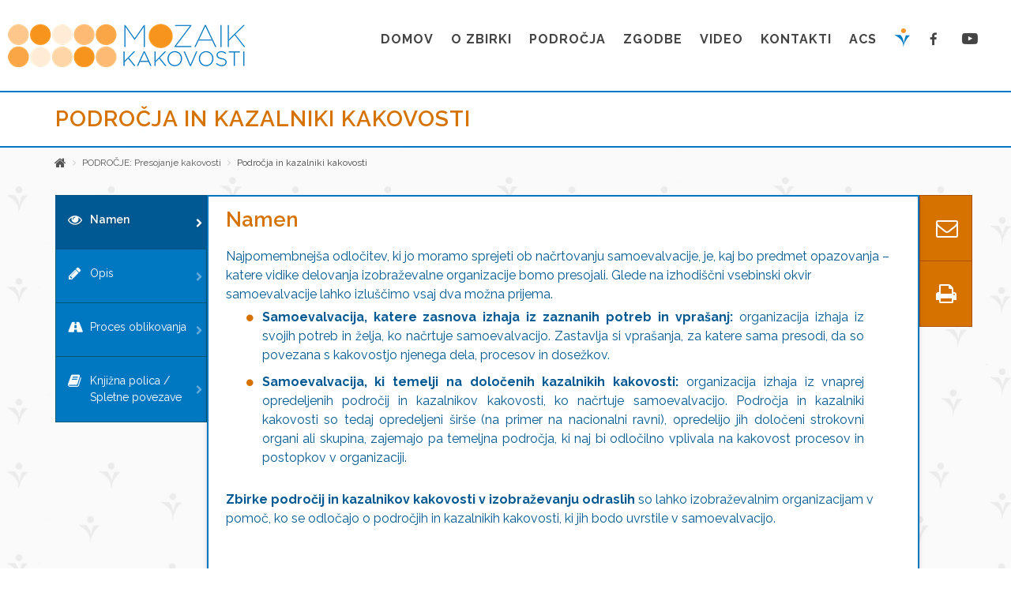

--- FILE ---
content_type: text/html; charset=UTF-8
request_url: https://mozaik.acs.si/kazalnik/podrocja-in-kazalniki-kakovosti
body_size: 8983
content:
<!DOCTYPE html>
<html dir="ltr" lang="sl-SI">

<head>

    <meta http-equiv="content-type" content="text/html; charset=utf-8" />

    <link rel="stylesheet" href="/css/front.css?id=47001587654975dfb953a32d4438dfbc" type="text/css" />

    <meta name="viewport" content="width=device-width, initial-scale=1" />
    <meta name="csrf-token" content="3057aZHwQq4OuwGXeQxKyaTZQCh1SWVgC5xraE2v" />
    <link rel="icon" href="https://mozaik.acs.si/favicon.png">

    
    <title>Mozaik kakovosti | mozaik.acs.si</title>

    <!-- Matomo -->
    <script type="text/javascript">
        var _paq = window._paq = window._paq || [];
        /* tracker methods like "setCustomDimension" should be called before "trackPageView" */
        _paq.push(['trackPageView']);
        _paq.push(['enableLinkTracking']);
        (function() {
            var u = "//piwik.acs.si/";
            _paq.push(['setTrackerUrl', u + 'matomo.php']);
            _paq.push(['setSiteId', '5']);
            var d = document,
                g = d.createElement('script'),
                s = d.getElementsByTagName('script')[0];
            g.type = 'text/javascript';
            g.async = true;
            g.src = u + 'matomo.js';
            s.parentNode.insertBefore(g, s);
        })();
    </script>
    <noscript>
        <p><img src="//piwik.acs.si/matomo.php?idsite=5&amp;rec=1" style="border:0;" alt="" /></p>
    </noscript>
    <!-- End Matomo Code -->

</head>

<body class="stretched" data-loader="1">

    
    <div id="wrapper" class="clearfix">

        
        <header id="header" class="full-header">

            <div id="header-wrap">

                <div class="container clearfix">

                    <div id="primary-menu-trigger"><i class="icon-reorder"></i></div>

                    
                    <div id="logo" class="mozaik-logo">
                        <a href="https://mozaik.acs.si" class="standard-logo">
                            <div class="obroba-logo">
                                <img src="https://mozaik.acs.si/images/logo.png" alt="Logotip Mozaika kakovosti" />
                            </div>
                        </a>
                    </div>

                    
                    <nav id="primary-menu">

                        
                        <ul>

    <li >
        <a href="https://mozaik.acs.si">
            <div>Domov</div>
        </a>
    </li>

    <li >
        <a href="https://mozaik.acs.si/o-zbirki">
            <div>O zbirki</div>
        </a>
    </li>

    <li >
        <a href="#">
            <div>Področja</div>
        </a>

        <ul>
            <li >
                <a href="https://mozaik.acs.si/podrocje/strokovna-izhodisca">
                    <div>Strokovna izhodišča</div>
                </a>
            </li>

            <li >
                <a
                    href="https://mozaik.acs.si/podrocje/umescenost-sistema-kakovosti-v-dejavnost-izobrazevalne-organizacije">
                    <div>Umeščenost kakovosti</div>
                </a>
            </li>

            <li >
                <a href="https://mozaik.acs.si/podrocje/opredeljevanje-kakovosti">
                    <div>Opredeljevanje kakovosti</div>
                </a>
            </li>

            <li >
                <a href="https://mozaik.acs.si/podrocje/presojanje-kakovosti">
                    <div>Presojanje kakovosti</div>
                </a>
            </li>

            <li >
                <a href="https://mozaik.acs.si/podrocje/razvijanje-kakovosti">
                    <div>Razvijanje kakovosti</div>
                </a>
            </li>

        </ul>
    </li>


    <li >
        <a href="#zgodbe">
            <div>Zgodbe</div>
        </a>

        <ul>
            <li >
                <a href="https://mozaik.acs.si/zgodbe-o-kakovosti">
                    <div>Zgodbe o kakovosti</div>
                </a>
            </li>


            <li >
                <a href="https://mozaik.acs.si/covid-zgodbe">
                    <div>Covid zgodbe</div>
                </a>
            </li>
        </ul>
    </li>


    <li >
        <a href="#">
            <div>Video</div>
        </a>

        <ul>
            <li >
                <a href="https://mozaik.acs.si/video-kakovost">
                    <div>Kakovost</div>
                </a>
            </li>


            <li >
                <a href="https://mozaik.acs.si/video-izobrazevanje-odraslih">
                    <div>Izobraževanje odraslih</div>
                </a>
            </li>
        </ul>
    </li>

    <li >
        <a href="https://mozaik.acs.si/kontakti">
            <div>Kontakti</div>
        </a>
    </li>

    <li>
        <a href="https://www.acs.si" target="_blank">
            <div>ACS</div>
        </a>
    </li>

    <li>
        <a href="https://kakovost.acs.si" target="_blank">
            <div><img src="https://mozaik.acs.si/images/kakovost_logo.svg" style="height:25px; margin-top: -4px;"
                    title="Spletna stran Kakovost izobraževanja odraslih"></img></div>
        </a>
    </li>

    <li>
        <a href="https://www.facebook.com/AndragoskiCenterSlovenije" target="_blank" aria-label="Facebook stran">
            <div><i class="fa fa-facebook fa-2x" style="padding-top: 3px; font-size: 1.7rem;"></i></div>
        </a>
    </li>
    <li>
        <a href="https://www.youtube.com/channel/UCrgNh6DxXAoTQYDRiy_LBpw" target="_blank" aria-label="Youtube stran">
            <div><i class="fa fa-youtube-play" style="padding-top: 1px; font-size: 2rem;"></i></div>
        </a>
    </li>

</ul>

                        
                        <div id="top-search" style="display:none;">
                            <a href="#" id="top-search-trigger"><i class="icon-search3"></i><i
                                    class="icon-line-cross"></i></a>
                            <form action="#" method="get">
                                <input type="text" name="isci" class="form-control" value=""
                                    placeholder="Vpišite iskani niz ..">
                            </form>
                        </div>

                    </nav>

                </div>

            </div>

        </header>

            
    <section id="page-title" class="page-title-nobg page-title-mozaik">

        <div class="container clearfix">
            <h1>Področja in kazalniki kakovosti</h1>
        </div>

    </section>

        
        <section id="content">
                <div class="container clerfix">
        <ol class="breadcrumb">
            <li>
                <a href="https://mozaik.acs.si" aria-hidden="true" tabindex="-1"><i class="fa fa-lg fa-home"
                        aria-hidden="true"></i></a>
            </li>
            <li>
                <a href="https://mozaik.acs.si/podrocje/presojanje-kakovosti">PODROČJE: Presojanje kakovosti</a>
            </li>
            <li class="active">
                Področja in kazalniki kakovosti
            </li>
        </ol>
    </div>

                <div class="content-wrap kazalnik">
        <div class="container clearfix">
            <div class="kazalnik-right">
                <ul>
                    <li>
                        <a href="#" aria-label="Kontaktiraj nas" data-toggle="modal"
                            data-target=".kazalnik-poslji-email" id="poslji-email-za-specificni-kazalnik">
                            <i class="icon-envelope2 icon-2x"></i>
                        </a>
                    </li>
                    <li>
                        <a href="#" aria-label="Predogled tiskanja" data-toggle="modal"
                            data-target=".natisni-kazalnik" id="natisni-kazalnik" data-print="17">
                            <i class="icon-print2 icon-2x"></i>
                        </a>
                    </li>
                </ul>

            </div>

            <div id="side-navigation" class="">

                <div class="col_one_fifth nomargin kazalnik-menu">

                    <ul class="sidenav">
                        <li class="ui-tabs-active">
                            <a href="#namen" class="kazalnik-link">

                                <div class="sidebar-icon" aria-hidden="true">
                                    <i class="icon-eye-open"></i>
                                </div>

                                <div class="sidebar-text">
                                    Namen
                                </div>

                                <i class="icon-chevron-right" aria-hidden="true"></i>
                            </a>
                        </li>
                        <li>
                            <a href="#opis-kazalnika" class="kazalnik-link">

                                <div class="sidebar-icon" aria-hidden="true">
                                    <i class="icon-pencil2"></i>
                                </div>

                                <div class="sidebar-text">
                                    Opis
                                </div>

                                <i class="icon-chevron-right" aria-hidden="true"></i>
                            </a>
                        </li>

                                                    <li>
                                <a href="#proces-oblikovanja" class="kazalnik-link">

                                    <div class="sidebar-icon" aria-hidden="true">
                                        <i class="icon-road"></i>
                                    </div>

                                    <div class="sidebar-text">
                                        Proces oblikovanja
                                    </div>

                                    <i class="icon-chevron-right" aria-hidden="true"></i>
                                </a>
                            </li>
                        
                        
                        
                                                    <li>
                                <a href="#knjizna-polica" class="kazalnik-link">

                                    <div class="sidebar-icon" aria-hidden="true">
                                        <i class="icon-book3"></i>
                                    </div>

                                    <div class="sidebar-text">
                                        Knjižna polica / Spletne povezave
                                    </div>

                                    <i class="icon-chevron-right" aria-hidden="true"></i>
                                </a>
                            </li>
                        
                        
                    </ul>

                </div>

                <div class="col_four_fifth col_last nomargin kazalnik-page">

                    
                    <div id="namen" class="opis">
                        <h3>Namen</h3>

                        <div class="vsebina">
                            Najpomembnej&scaron;a odločitev, ki jo moramo sprejeti ob načrtovanju samoevalvacije, je, kaj bo predmet opazovanja &ndash; katere vidike delovanja izobraževalne organizacije bomo presojali. Glede na izhodi&scaron;čni vsebinski okvir samoevalvacije lahko izlu&scaron;čimo vsaj dva možna prijema.
<ul>
	<li style="text-align:justify"><strong>Samoevalvacija, katere zasnova izhaja iz zaznanih potreb in vpra&scaron;anj:</strong> organizacija izhaja iz svojih potreb in želja, ko načrtuje samoevalvacijo. Zastavlja si vpra&scaron;anja, za katere sama presodi, da so povezana s kakovostjo njenega dela, procesov in dosežkov<span style="color:#0070c0">.</span></li>
</ul>

<ul>
	<li style="text-align:justify"><strong>Samoevalvacija, ki temelji na določenih kazalnikih kakovosti: </strong>organizacija izhaja iz vnaprej opredeljenih področij in kazalnikov kakovosti, ko načrtuje samoevalvacijo. Področja in kazalniki kakovosti so tedaj opredeljeni &scaron;ir&scaron;e (na primer na nacionalni ravni), opredelijo jih določeni strokovni organi ali skupina, zajemajo pa temeljna področja, ki naj bi odločilno vplivala na kakovost procesov in postopkov v organizaciji.</li>
</ul>
<br />
<strong>Zbirke področij in kazalnikov kakovosti v izobraževanju odraslih</strong> so lahko izobraževalnim organizacijam v pomoč, ko se odločajo o področjih in kazalnikih kakovosti, ki jih bodo uvrstile v samoevalvacijo.

                                                    </div>
                    </div>

                    
                    <div id="opis-kazalnika" class="opis">
                        <h3>Opis</h3>

                        <div class="vsebina">
                            V nadaljevanju predstavljamo <strong>Zbirko kazalnikov kakovosti</strong>, ki smo jo v Sloveniji razvili posebej za opredeljevanje, presojanje in razvijanje kakovosti v izobraževanju odraslih.

                            <div class="zavihki">
        <div class="panel-group panel-zavihki nobottommargin" id="opis">

                            <div class="panel panel-modra">
                    <div class="panel-heading panel-click-heading collapsed" data-toggle="collapse"
                        data-parent="#opis" href="#opis91"
                        aria-expanded="false" role="button">
                        <h4 class="panel-title">
                            Pri katerih vrstah izobraževanja odraslih lahko uporabljamo zbirko kazalnikov kakovosti?
                        </h4>
                    </div>
                    <div id="opis91" class="panel-collapse collapse"
                        aria-expanded="true" role="button">
                        <div class="panel-body">
                            Zbirka kazalnikov kakovosti je bila zasnovana predvsem z mislijo, da se bo uporabljala <strong>v tistem delu izobraževanja odraslih, ki je v javnem interesu oziroma ga financira država</strong>, zato je &scaron;e posebno pomembno, da so zagotovljeni vsaj minimalni standardi kakovosti tega izobraževanja.<br />
Zbirko lahko uporabljamo za presojanje <strong>formalnega in neformalnega izobraževanja odraslih</strong>.<br />
<br />
Nekateri kazalniki kakovosti, ki jih vsebuje zbirka, so zelo pomembni, ko presojamo kakovost formalnega izobraževanja odraslih, manj pomembni ali neprimerni pa, ko presojamo kakovost neformalnega izobraževanja. V tak&scaron;nih primerih je pri posameznem kazalniku zapisano, da se uporablja samo za presojanje kakovosti v formalnem izobraževanju ali ga je treba ob uporabi v neformalnem izobraževanju uporabiti le tedaj, ko je to smiselno.<br />
Kazalniki kakovosti, ki jih vključuje zbirka, vsaj na bolj splo&scaron;ni ravni, omogočajo tudi presojo kakovosti <strong>infrastrukturnih dejavnosti izobraževanja odraslih</strong>, kot so sredi&scaron;ča za samostojno učenje, svetovalna sredi&scaron;ča ISIO, borza znanja ipd.

                                                    </div>
                    </div>
                </div>
                            <div class="panel panel-modra">
                    <div class="panel-heading panel-click-heading collapsed" data-toggle="collapse"
                        data-parent="#opis" href="#opis92"
                        aria-expanded="false" role="button">
                        <h4 class="panel-title">
                            Na katerih ravneh izobraževanja je mogoče uporabljati zbirko kazalnikov kakovosti?
                        </h4>
                    </div>
                    <div id="opis92" class="panel-collapse collapse"
                        aria-expanded="true" role="button">
                        <div class="panel-body">
                            Zbirko kazalnikov kakovosti je mogoče v nekaterih delih uporabljati <strong>na ravni organizacije</strong> &ndash; tak&scaron;no je na primer področje vodenja in upravljanja, v nekaterih drugih primerih jo lahko uporabljamo <strong>na ravni posameznega izobraževalnega programa</strong> &ndash; na primer ko presojamo, ali osebje izpolnjuje formalne pogoje za izpeljevanje določenega izobraževalnega programa.<br />
<br />
Nekatere kazalnike kakovosti lahko <strong>uporabi učitelj na ravni programske enote</strong>, ko na primer presoja kakovost izpeljave izobraževanja, iste kazalnike kakovosti pa lahko uporabi vodja izobraževanja odraslih ali skupina za kakovost, ko presoja<strong> kakovost izpeljave izobraževanja v nekem izobraževalnem programu</strong> ali v vseh izobraževalnih programih, ki jih izpeljuje organizacija, ki izobražuje odrasle.<br />
<br />
Zato je temeljno priporočilo to, da zbirko kazalnikov kakovosti uporabljamo s premislekom in strokovno odgovorno. Ni vnaprej danih receptov, kako jo uporabljati. Če jo uporabljamo strokovno in s tehtnim premislekom, nam omogoča &scaron;tevilne kombinacije in uporabo na različnih ravneh izobraževanja ter za različne vrste izobraževanja.

                                                    </div>
                    </div>
                </div>
                            <div class="panel panel-modra">
                    <div class="panel-heading panel-click-heading collapsed" data-toggle="collapse"
                        data-parent="#opis" href="#opis93"
                        aria-expanded="false" role="button">
                        <h4 class="panel-title">
                            Kako je zbirka kazalnikov kakovosti strukturirana?
                        </h4>
                    </div>
                    <div id="opis93" class="panel-collapse collapse"
                        aria-expanded="true" role="button">
                        <div class="panel-body">
                            Da bi čim bolj pregledno in vsebinsko konsistentno prikazali različne dejavnike kakovosti, na katere moramo biti pozorni v izobraževanju odraslih, smo zbirko kazalnikov kakovosti vsebinsko strukturirali tako, da opredeljuje:

                            <div class="zavihki children">
        <div class="panel-group panel-zavihki panel-children nobottommargin" id="zavihki-children">

                            <div class="panel panel-raven2">
                    <div class="panel-heading panel-click-heading collapsed" data-toggle="collapse"
                        data-parent="#zavihki-children" href="#children94" aria-expanded="false"
                        role="button">
                        <h4 class="panel-title">
                            področja kakovosti,
                        </h4>
                    </div>
                    <div id="children94" class="panel-collapse collapse" aria-expanded="true"
                        role="button">
                        <div class="panel-body">
                            <strong>Področja kakovosti</strong> so vsebinsko zaokrožene celote, z njimi so v zbirki celostno zajeti različni vidiki, na katere moramo biti pozorni pri presojanju in razvijanju kakovosti izobraževanja odraslih v izobraževalni ali drugi organizaciji, ki izobražuje odrasle.<br />
&nbsp;
<div style="text-align:center">
<figure class="image" style="display:inline-block"><img alt="" height="357" src="https://mozaik.acs.si/mapa/slike/pub/Slika___t__020.jpg" width="500" />
<figcaption>Slika: Področja kakovosti<br />
&nbsp;</figcaption>
</figure>
</div>
                        </div>
                    </div>
                </div>
                            <div class="panel panel-raven2">
                    <div class="panel-heading panel-click-heading collapsed" data-toggle="collapse"
                        data-parent="#zavihki-children" href="#children95" aria-expanded="false"
                        role="button">
                        <h4 class="panel-title">
                            podpodročja kakovosti,
                        </h4>
                    </div>
                    <div id="children95" class="panel-collapse collapse" aria-expanded="true"
                        role="button">
                        <div class="panel-body">
                            Področja kakovosti se nadalje strukturirajo v <strong>podpodročja kakovosti</strong>. Ta nas že nekoliko natančneje usmerijo na ožje vidike, ki jih obravnava določeno področje kakovosti.<br />
<br />
To so <strong>vsebinsko zaokrožene celote</strong>, ki podrobneje opredeljujejo ali usmerjajo dejavnosti za presojanje in razvijanje kakovosti na posameznem področju kakovosti.<br />
<br />
Pomagajo nam, da &scaron;ir&scaron;e opredeljeno temeljno področje kakovosti že nekoliko vsebinsko zamejimo ter pozornost določneje usmerimo na izbrane vidike dejavnosti organizacije, ki jih obravnava temeljno področje kakovosti. Iz spodnje slike je razvidno tudi, kako se v nadaljevanju podpodročja členijo na kazalnike kakovosti ter njim pripadajoče standarde in merila kakovosti.<br />
&nbsp;
<div style="text-align:center">
<figure class="image" style="display:inline-block"><img alt="" height="459" src="https://mozaik.acs.si/mapa/slike/pub/Shema___t__002.jpg" width="500" />
<figcaption>Slika: Vsebinska struktura zbirke kazalnikov kakovosti izobraževanja odraslih<br />
&nbsp;</figcaption>
</figure>
</div>
                        </div>
                    </div>
                </div>
                            <div class="panel panel-raven2">
                    <div class="panel-heading panel-click-heading collapsed" data-toggle="collapse"
                        data-parent="#zavihki-children" href="#children96" aria-expanded="false"
                        role="button">
                        <h4 class="panel-title">
                            kazalnike kakovosti,
                        </h4>
                    </div>
                    <div id="children96" class="panel-collapse collapse" aria-expanded="true"
                        role="button">
                        <div class="panel-body">
                            <strong>Kazalniki kakovosti</strong> nas usmerjajo na najpomembnej&scaron;e dejavnike kakovosti na določenem področju ali podpodročju. Potrebujemo jih, da z njimi podrobneje opi&scaron;emo tiste vidike, katerih kakovost presojamo.<br />
<br />
Ob njihovi uporabi pa moramo biti pozorni tudi na povezave med različnimi področji in podpodročji. Kazalniki kakovosti so namreč med seboj povezani, tako kot je povezano in se prepleta delo v izobraževalni oziroma drugi organizaciji, ki izobražuje odrasle.<br />
<br />
&nbsp;
<div style="text-align:center">
<figure class="image" style="display:inline-block"><img alt="" height="553" src="https://mozaik.acs.si/mapa/slike/pub/Shema___t__004.jpg" width="600" />
<figcaption>Slika: Vsebinska struktura posameznega kazalnika kakovosti<br />
&nbsp;</figcaption>
</figure>
</div>
                        </div>
                    </div>
                </div>
                            <div class="panel panel-raven2">
                    <div class="panel-heading panel-click-heading collapsed" data-toggle="collapse"
                        data-parent="#zavihki-children" href="#children97" aria-expanded="false"
                        role="button">
                        <h4 class="panel-title">
                            standarde kakovosti,
                        </h4>
                    </div>
                    <div id="children97" class="panel-collapse collapse" aria-expanded="true"
                        role="button">
                        <div class="panel-body">
                            <strong>Standardi kakovosti</strong> so izjave, ki opisujejo pričakovano/želeno kakovost najpomembnej&scaron;ih vidikov delovanja izobraževalne ali druge organizacije, ki izobražuje odrasle.<br />
<br />
Na najsplo&scaron;nej&scaron;i ravni nam oblikovanje standardov kakovosti pomaga odgovoriti na vpra&scaron;anje, kak&scaron;no izobraževanje odraslih si želimo.
                        </div>
                    </div>
                </div>
                            <div class="panel panel-raven2">
                    <div class="panel-heading panel-click-heading collapsed" data-toggle="collapse"
                        data-parent="#zavihki-children" href="#children98" aria-expanded="false"
                        role="button">
                        <h4 class="panel-title">
                            merila kakovosti.
                        </h4>
                    </div>
                    <div id="children98" class="panel-collapse collapse" aria-expanded="true"
                        role="button">
                        <div class="panel-body">
                            <strong>Merila kakovosti </strong>so orodje za &raquo;merjenje&laquo; opredeljenega standarda kakovosti. Glede na naravo standarda kakovosti jih lahko opredelimo &scaron;tevilčno ali opisno. So nekak&scaron;na referenčna točka, ki si jo postavimo kot cilj, ki ga moramo doseči, da bomo lahko zagotovili uresničitev opredeljenega standarda kakovosti.<br />
<br />
Merila kakovosti so lahko opredeljena zelo natančno, kvantitativno ali nekoliko splo&scaron;neje, opisno. V na&scaron;em primeru so merila opredeljena dovolj konkretno, da si lahko z njimi pomagamo pri presoji, koliko že dosegamo opredeljeni standard kakovosti. Vendar so merila opredeljena hkrati tudi dovolj splo&scaron;no, da jih lahko uporabimo in prilagodimo za različne primere, različne vrste organizacij, različne vrste izobraževalnih programov, različne vrste izobraževanja idr.
                        </div>
                    </div>
                </div>
            
        </div>
    </div>
                        </div>
                    </div>
                </div>
            
        </div>
    </div>
                        </div>
                    </div>

                    
                                            <div id="proces-oblikovanja" class="opis">
                            <h3>Proces oblikovanja</h3>

                            <div class="vsebina">
                                Zbirka je zasnovana tako, da nam pomaga v različnih fazah načrtovanja in izpeljave presojanja kakovosti in načrtovanja izbolj&scaron;av. Z njo si lahko pomagamo, ko:<br />
&nbsp;

                                <div class="zavihki">
        <div class="panel-group panel-zavihki nobottommargin" id="proces_oblikovanja">

                            <div class="panel panel-modra">
                    <div class="panel-heading panel-click-heading collapsed" data-toggle="collapse"
                        data-parent="#proces_oblikovanja" href="#proces_oblikovanja99"
                        aria-expanded="false" role="button">
                        <h4 class="panel-title">
                            izbiramo področja, kazalnike in standarde kakovosti, ki jih bomo presojali,
                        </h4>
                    </div>
                    <div id="proces_oblikovanja99" class="panel-collapse collapse"
                        aria-expanded="true" role="button">
                        <div class="panel-body">
                            Zbirko lahko uporabimo, ko se odločamo, na katerem področju kakovosti bomo opravljali presojanje kakovosti. Opredeljena <strong>področja kakovosti</strong> namreč nosijo sporočilo o tem, katera področja ali dejavnosti v organizaciji so tako pomembna, da je zaradi zagotavljanja kakovosti nujno, da v izbranih obdobjih opravljamo presoje kakovosti in po potrebi vpeljujemo izbolj&scaron;ave.<br />
<br />
Ko smo izbrali &scaron;ir&scaron;e področje delovanja organizacije, ki nas bo pri presoji kakovosti zanimalo, to za sistematično presojo kakovosti &scaron;e ni dovolj. Ožje opredeljena <strong>podpodročja kakovosti</strong> nas že nekoliko bolj usmerijo, tako predmet presoje kakovosti zožimo, zato da se mu lahko bolj posvetimo.<br />
<br />
V tretjem koraku pa smo &scaron;e konkretnej&scaron;i. Z <strong>izborom kazalnikov kakovosti</strong>, ki bodo predmet analize, presojo kakovosti poglobimo in jo usmerimo v natančneje določen predmet analize.<br />
<br />
Ko izberemo kazalnike kakovosti, ki bodo predmet na&scaron;e analize, si lahko pomagamo z vsebinskim opisom, ki nam omogoča bolj poglobljeno razumevanje vsebin, h katerim nas usmeri kazalnik kakovosti.<br />
&nbsp;
<div style="text-align:center">
<figure class="image" style="display:inline-block"><img alt="" height="366" src="https://mozaik.acs.si/mapa/slike/pub/Shema___t__003.jpg" width="500" />
<figcaption>Slika: Postopki presoje kakovosti, pri katerih si lahko pomagamo z pripročili, ki jih zajemajo Kazalniki kakovosti izobraževanja odraslih.<br />
&nbsp;</figcaption>
</figure>
</div>

                                                    </div>
                    </div>
                </div>
                            <div class="panel panel-modra">
                    <div class="panel-heading panel-click-heading collapsed" data-toggle="collapse"
                        data-parent="#proces_oblikovanja" href="#proces_oblikovanja100"
                        aria-expanded="false" role="button">
                        <h4 class="panel-title">
                            načrtujemo presojo kakovosti in vrednotimo dobljene podatke in informacije,
                        </h4>
                    </div>
                    <div id="proces_oblikovanja100" class="panel-collapse collapse"
                        aria-expanded="true" role="button">
                        <div class="panel-body">
                            Zbirka je zasnovana tako, da nas pri oblikovanju vpra&scaron;anj za presojanje kakovosti usmerja tudi v sklopu, v katerem je kazalnik kakovosti opisan. V tem sklopu so navedeni &scaron;tevilni zgledi, kaj je tisto, na kar moramo biti pozorni, katera vpra&scaron;anja moramo zastaviti, da bomo dobili odgovore o tem, koliko je standard kakovosti dosežen.<br />
<br />
S priporočili, ki jih vsebuje Zbirka kazalnikov kakovosti, si lahko znova pomagamo v fazi, ko smo že opravili zbiranje podatkov in informacij, jih ovrednotili in ugotovili, koliko je standard kakovosti dosežen, in načrtujemo potrebne izbolj&scaron;ave.

                                                    </div>
                    </div>
                </div>
                            <div class="panel panel-modra">
                    <div class="panel-heading panel-click-heading collapsed" data-toggle="collapse"
                        data-parent="#proces_oblikovanja" href="#proces_oblikovanja101"
                        aria-expanded="false" role="button">
                        <h4 class="panel-title">
                            načrtujemo ukrepe za izboljšave.
                        </h4>
                    </div>
                    <div id="proces_oblikovanja101" class="panel-collapse collapse"
                        aria-expanded="true" role="button">
                        <div class="panel-body">
                            Pri vsakem kazalniku kakovosti so navedeni zgledi mogočih akcij za razvoj kakovosti. Zgledi mogočih akcij navajajo na vlaganja v usposabljanje zaposlenih, opredelitev postopkov, razvoj novih oblik in metod dela, razvoj in vpeljevanje pripomočkov v podporo kakovostnemu izpeljevanju procesov itn.

                                                    </div>
                    </div>
                </div>
            
        </div>
    </div>
                            </div>
                        </div>
                    
                    
                    
                    
                    
                    
                                            <div id="knjizna-polica" class="opis nastevanje">
                            <h3>Knjižna polica / Spletne povezave</h3>

                            <div class="vsebina">
                                Zbirke področij in kazalnikov kakovosti v izobraževanju odraslih naj vam bodo v pomoč, ko se boste odločali o področjih in kazalnikih kakovosti, ki jih boste uvrstili v samoevalvacijo.

                                                            </div>

                            <div class="prikaz-datotek">
        <h4>Gradiva:</h4>
        <ul>
                                                
                                            <li class="gradiva">
                            <a href="https://mozaik.acs.si/knjizna-polica/kazalniki-kakovosti-izobrazevanja-odraslih.pdf"
                                target="_blank">Kazalniki kakovosti izobraževanja odraslih</a>
                        </li>
                                                        
                                            <li class="gradiva">
                            <a href="https://mozaik.acs.si/knjizna-polica/rezultati-in-ucinki-izobrazevanja-odraslih.pdf"
                                target="_blank">Rezultati in učinki izobraževanja odraslih</a>
                        </li>
                                                        
                                            <li class="gradiva">
                            <a href="https://mozaik.acs.si/knjizna-polica/izobrazevanje-odraslih-na-daljavo-kombinirano-in-hibridno-izobrazevanje-kazalniki-standardi-in-merila-kakovosti.pdf"
                                target="_blank">Izobraževanje odraslih na daljavo, kombinirano in hibridno izobraževanje: kazalniki, standardi in merila kakovosti</a>
                        </li>
                                                
                    </ul>
    </div>
                        </div>
                    
                    
                    
                </div>

            </div>

        </div>


    </div>

    <div class="modal fade kazalnik-poslji-email" tabindex="-1" role="dialog" aria-hidden="true">
    <div class="modal-dialog modal-lg">
        <div class="modal-body">
            <div class="modal-content">
                <div class="modal-header">
                    <button type="button" class="close" data-dismiss="modal" aria-hidden="true"><i
                            class="icon-line-cross"></i></button>
                    <h4 class="modal-title" id="myModalLabel">Vprašajte nas?</h4>
                    <h5 class="modal-title" style="font-weight: normal;">Področja in kazalniki kakovosti</h5>
                </div>
                <div class="modal-body">
                    <form class="nobottommargin" id="form-kazalnik" name="template-contactform" method="post">
                        <input type="hidden" name="_token" value="3057aZHwQq4OuwGXeQxKyaTZQCh1SWVgC5xraE2v" autocomplete="off">
                        <input type="hidden" name="kazalnik" value="17">

                        <div class="form-process"></div>

                        <div class="col_full">
                            <label for="form-ime">Ime
                                <small>*</small>
                            </label>
                            <input type="text" id="form-ime" name="ime" value="" class="sm-form-control"
                                required="required" />
                            <span id="ime-error" class="error-message"></span>
                        </div>

                        <div class="col_full">
                            <label for="form-email">Elektronski naslov
                                <small>*</small>
                            </label>
                            <input type="email" id="form-email" name="email" value=""
                                class="required email sm-form-control" required="required" />
                            <span id="email-error" class="error-message"></span>
                        </div>

                        <div class="clear"></div>

                        <div class="col_full">
                            <label for="form-sporocilo">Sporočilo
                                <small>*</small>
                            </label>
                            <textarea class="required sm-form-control" id="form-sporocilo" name="sporocilo" rows="6" cols="30"
                                required="required"></textarea>
                            <span id="sporocilo-error" class="error-message"></span>
                        </div>

                        <div class="col_full tright">
                            <button type="button" id="submit-kazalnik" tabindex="5"
                                class="button button-3d bg-oranzna">Pošlji
                            </button>
                        </div>

                    </form>
                </div>
            </div>
        </div>
    </div>
</div>

    <div class="modal fade natisni-kazalnik" tabindex="-1" role="dialog" aria-hidden="true">
    <div class="modal-dialog modal-lg">
        <div class="modal-body">
            <div class="modal-content">
                <div class="modal-header">
                    <button type="button" class="close" data-dismiss="modal" aria-hidden="true"><i
                            class="icon-line-cross"></i></button>
                    <button type="button" id="modal-print-kazalnik" class="close" aria-hidden="true">
                        <i class="icon-print2"></i></button>
                    <h4 class="modal-title">Predogled tiskanja</h4>
                </div>

                <div class="modal-body" id="modal-kazalnik-vsebina"></div>

            </div>
        </div>
    </div>
</div>

        </section>

        
        <footer id="footer" class="dark">

            
            
            <div id="copyrights">

                <div class="container clearfix">
                    <div class="center">
                        <div class="logo-noga">
                            <ul>
                                <li><img src="https://mozaik.acs.si/images/krepitev-vsezivljenskega-ucenja.png"
                                        alt="Logotip Krepitev vseživljenskega učenja"></li>
                                <li><img src="https://mozaik.acs.si/images/logo_acs.png"
                                        alt="Logotip Andragoškega centra Republike Slovenije"></li>
                                <li class="mizs"><img src="https://mozaik.acs.si/images/logo_mizs.png"
                                        alt="Logotip Ministrstva za vzgojo in izobraževanje"></li>
                                <li><img src="https://mozaik.acs.si/images/I-feel-Slovenia.png" alt="Logotip I Feel Slovenia">
                                </li>
                                <li><img src="https://mozaik.acs.si/images/Sofinancira-Evropska-unija.png"
                                        alt="Logotip Sofinancira Evropska Unija"></li>
                            </ul>
                            Naložbo sofinancirata Republika Slovenija in Evropska unija iz Evropskega socialnega
                            sklada.<br />
                            <span>Nekatere fotografije, uporabljene na tej spletni strani, so avtorsko delo Freepik –
                                Freepik.com, Pixabay, Adobe Stock in Canva.</span>
                        </div>
                        <hr style="margin: 14px 0;" />
                        Andragoški center Slovenije © 2026 <br />
                        Računalniška izvedba: Robert Šmalc, Klara Prošek <br />
                        Urednice: Ana Frangež Kerševan, dr. Tanja Možina, Jasmina Orešnik Cunja, mag. Karmen Rajar<br />
                        <a href="https://www.acs.si/politika-zasebnosti/" target="_blank">Politika zasebnosti</a>
                        |
                        <a href="/izjava-o-dostopnosti" target="_blank">Izjava o dostopnosti</a>
                    </div>

                </div>

            </div>

        </footer>

    </div>

    
    <div id="gotoTop" class="icon-angle-up"></div>

    
    <script type="text/javascript" src="/js/front.js?id=d40ff62886ae017325a9993cda356973"></script>

    
    
    <script>
        $(document).ready(function() {
            function makeUnfocusable() {
                $(".slide.clone[aria-hidden='true']").find('a, button, input, select, textarea, [tabindex]').attr(
                    'tabindex', '-1');
            }

            // Initial run to cover existing elements
            makeUnfocusable();

            // Set up a mutation observer to handle changes in the DOM
            const observer = new MutationObserver(function(mutations) {
                mutations.forEach(function(mutation) {
                    if (mutation.type === 'childList' || mutation.type === 'attributes') {
                        makeUnfocusable();
                    }
                });
            });

            // Configuration of the observer:
            const config = {
                attributes: true,
                childList: true,
                subtree: true,
                attributeFilter: ['aria-hidden']
            };

            // Start observing the target node for configured mutations
            observer.observe(document.body, config);
        });
    </script>

    

    <script>
        document.addEventListener("DOMContentLoaded", function() {
            var tabLinks = document.querySelectorAll('.kazalnik-link');

            var tabContents = document.querySelectorAll('.opis');

            for (var i = 1; i < tabContents.length; i++) {
                tabContents[i].style.display = 'none';
            }

            tabLinks.forEach(function(tabLink) {
                tabLink.addEventListener('click', function(event) {
                    event.preventDefault();
                    event.stopPropagation();

                    tabContents.forEach(function(tabContent) {
                        tabContent.style.display = 'none';
                    });

                    tabLinks.forEach(function(link) {
                        link.parentNode.classList.remove('ui-tabs-active');
                    });

                    this.parentNode.classList.add('ui-tabs-active');

                    var tabId = tabLink.getAttribute('href').substring(1);

                    var tabToShow = document.getElementById(tabId);
                    if (tabToShow) {
                        tabToShow.style.display = 'block';
                    }

                    window.scrollTo({
                        top: 100,
                        behavior: 'instant'
                    });

                    return false;

                }, false);
            });
        });
    </script>

    
    <script async src="https://www.googletagmanager.com/gtag/js?id=UA-113564969-1"></script>
    <script>
        window.dataLayer = window.dataLayer || [];

        function gtag() {
            dataLayer.push(arguments);
        }
        gtag('js', new Date());

        gtag('config', 'UA-113564969-1');
        gtag('set', 'forceSSL', true);
        gtag('set', 'anonymizeIp', true);
    </script>


</body>

</html>


--- FILE ---
content_type: text/html; charset=UTF-8
request_url: https://mozaik.acs.si/mapa/slike/pub/Slika___t__020.jpg
body_size: 154647
content:
���� JFIF ,,  �� ;CREATOR: gd-jpeg v1.0 (using IJG JPEG v62), quality = 75
�� C 		
 $.' ",#(7),01444'9=82<.342�� C			2!!22222222222222222222222222222222222222222222222222�� v@" ��           	
�� �   } !1AQa"q2���#B��R��$3br�	
%&'()*456789:CDEFGHIJSTUVWXYZcdefghijstuvwxyz���������������������������������������������������������������������������        	
�� �  w !1AQaq"2�B����	#3R�br�
$4�%�&'()*56789:CDEFGHIJSTUVWXYZcdefghijstuvwxyz��������������������������������������������������������������������������   ? �(�����@��( ��( ��( ��( ��( ��( ��( ��( ��( ��( ��( ��( ��( ��( ��( ��( ��( ��( ��( ��( ��( ��( ��( ��( ��( ��( ��( ��( ��( ��( ��( ��( ��( ��( ��( ��( ��( ��( ��( ��( ��( ��( ��( ��( ��( ��( ��( ��( ��( ��( ��( ��( ��( ��( ��( ��( ��( ��( ��( ��( ��( ��( ��( ��( ��( ��( ��( ��( ��( ��( ��( ��( ��( ��( ��( ��( ��( ��( ��( ��( ��( ��( ��( ��( ��( ��( ��( ��( ��( ��( ��( ��( ��( ��( ��( ��( ��( ��( ��( ��( ��( ��( ��( ��( ��( ��( ��( ��( ��( ��( ��( ��( ��( ��( ��( ��( ��( ��( ��( ��( ��( ��( ��( ��( ��( ��( ��( ��( ��( ��( ��( ��( ��( ��( ��L�Q��1h�#�Q@��(����(��2=E��aEP ���QFG��aEPE=���Q@Q@�����M�ȭi���Rr0~�� #Vn�E��/�����l{�`+�>j~ם[�K�������u持��	�QE
(���(��Q��(�aE��dz�ΊQFG���(���
(�sG�@2=G�E Q��(��4 QE���(����8���Q��(QE���L�Q�ё�?: Z(�h��
(��Q@Q@Q@Q@Q@Q@Q@Q@Q@Q@Q@Q@Q@Q@Q@Q@Q@Q@Q@Q@Q@Q@Q@Q@Q@Q@Q@Q@Q@Q@Q@Q@Q@Q@Q@Q@Q@Q@Q@Q@Q@Q@Q@Q@Q@Q@Q@Q@Q@Q@Q@Q@Q@Q@Q@Q@Q@Q@Q@Q@Q@Q@Q@Q@Q@Q@Q@Q@Q@��%�:+�8a�J��J�IH��q!!B =+�����[��7��O�Mq����6B.q����T�,�Κ������B51�z[��I�mجQ������7Z���T������Oº?
i�6by�� �����j��4�l��\���)�}c
�#�6��ݿ�����J���rD��)
\_ yXnX�E���ɭh��c,Ci��Q�S�Er֚$l #�N+���b#��ѡ{j�a�Kz�d��Ǡ_�V���
�r0�K��q�W	so%�ĐL�d��a]g�����-��#`˞����j���T�`�pd��?�z�N�|,qpV}/��	Rtq'u��:�h���7�P#HQ�Y��=v
� =�.+L�$�����~���]��6x^E�]~G.G;�z�����B2H�#+$_t�@���e������.;k��e˽�ų�D2{�?J���U5[I�E ����k�J�|4qp��_�ߙӅ�R�w������GS(����s*F��j�Vu���js��¬����W�H�]*�8Գ�,GRH�\���_�F����7K��½,Uj��B�t����ӥ:R�IY��-��C���7�����$A�����G}Z�JA������w�å��G�9 /|�J��0,:G2�B~��+��
�\*Z%v�� �0�U���{�d�0�4(rE<�s7��C6���ʢ)����?��\f�r�Z��v���z�A��5���O��pEC�Tk{%�{���{NgϹ���َ&��l��P�UM#I�V����9����wZ�+q�]��e��s�*����9ޘ�'���US��j��Z��AC5�r�M����ot� �,�,O�� J�k�$��3Ń�������K�bdb|�X�/a���ʶk�f�т�ZK.��S�'v\դ�]R���Q6�;�z�� ��K]����k����_z��ֹr���T�[�L��G�
��ߡW�@V ?p?�#YZ=��ukxHʗ�Aɭo� �V��?�#R�6�u��� ���kI�����K�Fp���*^GZLBQqR��a� ���e֝�a&P���� /ַn5�3���?(�e�� 
o�-|�nTs�'ٿ���Kˉ��������ޅx_i#�����?���S�� _�������G�=�G֑F�{���ڹ/i?n��D���g�����P�����F�	�"�HSIҊAq
us� ׯ��a\LjO��O���t�:q���!ՓM�D�2/tz�NX�������[ۗ���H�'��\�m~׭[!Uo1����W��q��Vײ=�=�(��ݝ՝�Z~�m�UP�uc� �5��@`��U��clǧ�?Z���kmj�p�`� ��Z�+�h��s�G�>�E}"0�N�+�K���x�\�N���<޽'FE:-��?Վ����Z/��l� �ח�~���>��鯩�
� rdoE�vڅݶ���ظQ�(� �{
4}1t�Vi���O��k����Ry�PDJ$g�@?ζ�˰��{��?�3+�z�-���?��uK�[R��癿� 
�l�];I��gX��e�d�zVG� V�����*�g?�O��n��
A����Y�!
W��������2�2�\B�A�-��^cG��[,�1<(t�o�Ef����V)��e�{Ƹ��kҴk�������d�{������㘩R�~�b(��R���3��*��Z��.}��T񍨊��,������Ce"�.x��Ff����Et*���Wp2аá�u����I�P�5� �T���Ƣ���hV�l�m�#({�9����k�H� y��x���Vg�-~k��:b5�g�U^y��v�r��O��� ��΢��6]*�e� �l����(t��9WA��!�RV�	X�
��H��Q�I�r��Ժ4m�Z����O?ָF��5�ܜ��g� V�p˰�b���� ]��6�����A��1E�`8o���W�hͥ\.�^�L�c�CI����֭���F��v � �]o��Yt)���>�� ��K���W��p�>i�22<7��=��ݠ�1���ϭlˬh�Rv�$+�T�����|1{ƕ�`%�me��j���#,�Oe(�c�2z��E8Ύ�EI��f�S(�d��W�=Ɲ=�&�@�;^0 ��5�k�-";HQ��5���J����,f1\����Џcޠ�^W��jU�>T��jݏG�4�R�9�K��걘��e@
2��/�M�{�����W��o� \W�W����|�S������y�,+��7�����׼�8ǫ��@F� ܞ��T�
� _w��� 3Qx��B6���� �U�?�'���q� ����C���+�=`��( ��( ��( ��( ��( ��( ��( ��( ��( ��( ��( ��( ��( ��( ��( ��( ��( ��( ��( ��( ��( ��( ��( ��( ��( ��( ��( ��( ��( ��( ��( ��( ��( ��( ��( ��( ��( ��( ��( ��( ��( ��( ��( ��( ��( ��( ��( ��( ��( ��( ��( ��( ��( ��( ��( ��( ��( ��( ��( ��( ��( ��( ��( ��( ��( ��( ��( ��( ��(��o���ҺmcYM!ag���	i��-�I=]��TyG�@��M�Y�r#a�8`{
�-yQ˥8=S�Q�b)*���KK~����R����>��?
��/
k��3�b�aݏ��?�f�^T���N3��+���	Jq���E��^h����Q�A�+Ϋ��|O@����ȣSч���	,4;�L����3^�+O0�Fi;j��a�OzU"���Z�v��0 J�W=�������ɩ�
�����Nq�
��<Gca�Ֆi@¬u~��y��g�V,�Ř���Z�4p���_��6�R�V���Yt��L�	��� e�/t}zm�լ�1!�"j�=*�����{���k��x�G$�� #��X~u(�r��,�����E+瑷#h���o��V]jT�B ?Rs��Zz���`�������`>E� �Ɩ�K#�vp�ǹ�qc1�Ў��w�y�XZ5*V�"��c�/g6��b��)=p3Y:/��T�6�B"�� �W5k�G�U�2L, =+��n�Ǫ�NN8�<���gGME�����a#V��^����f�-�K�'l�k���oxfu�B��Y���?�L��y�Ή4E�Q�u�l�)�k������:�G�a:��x�w��}�ф�8>_�&�h����+����{y�4�F����PH����5ۛ�Y�D�A(���_�)]F��rA�N�o�Y�,��{^u�{� �-c�{>Gϱ6�r��-�12Է_��(1e�s�k��5��eT@R�UOR}MC�j�i7%���$L���r�)�uK����I�_?������/��d�զ�����ѻs�VEz,z���C������l?Qf���U�ǫ���q�7R��+ԺY��
�wG��[�8�l|�(��NӬ�{���4�H�|��c���ֹ�Ҵ�m�,1F9	��MV_��5y�Y_�����H:1�����ߌ�:� ��k����tH20��F�z~��6�嵝h;|�+� ������u+�{M"w�X�X��V砭0S�,ElS�m�|��Q�h���dxz�[�x�L%/�q �*��-E�=���B׷��J��=�E.��*+ǘ�f ����i��ѯ)S�Q���rq�Z�c��[�c� ��0GQO��|��Wu��W�X�Z6m�T�s���R��t��_9(:u\F{q���Tz����Y�p�� w���Y:���P�x���O�u��F�U�2L, 9�m*���F;���ċꧯ����1Ά&
�����<.V�==�������5����{���e�7dzF��?ҵ�$��t��Xn���cI��~�M������&����<w��ÿϷ�i<\���o���;R�m5IRK�$���Wm K[X����1�98�5�ڍ��5+���9#��~���>�#�E���8�w69��,6aFx�7�����Ua�M���cW���sP��y�h���� �K\ϋ㉮-r�m�NG�5���.�h�4`��AqKMQ�U�O镌����.�M+�� U���"�|�S�������{Xj/.={��W8&x/L�6$,��5�_Y�b��Y����*0��>��V~��?�ރ�I��ƭ5��_��\*\]@O��{��<eh��݁�Pcb;s�XR	�]_tR)16Q��e��+��״�N�˝�7a��^��{��,�[,W�%��̼DgN��SWL� $�$��ZE���-���T�g�<��U����d�Bda�b����dk�&�X^������=�֘j4��*�d��$Ez�Ƹӧ�V�P����o��������6�&��+Vx��Čּһ	_�,%��ES�]�� �\�N#������\�2����?d��m����捧I?��\��]�OpǙ��v���Z�P�ҤR�<�F�8�^���ћ�1T���+� e�rs�-�=+F�[�"�E=#
~���5+W��g��rG�'�W�p�r����O���Fѵ���{y��Ka���L��c��T��{�ǟZMŸ��!��V�֠ �7�ǰ�� ^��\,:�H̤"��s�)�lѴX
�$1�����o�CY��ծC`�)�i��}�d��p��̜���T�x���cܡ�A(�'h�te85�i>)�70�ݨ�]�o	�uwF}}"i���U%�L	<���Z�v�ƶ������ӚX<j|�)�I;7����;�t��	�;X�4Y���އ�������> ��gfې��I��¹��ɛ֧V���e�:r�S�F���P�� �]��q_�^^:
��+��n�x�����^h:
�Κq�n��0�R�~��:��������E�?���� �R�:X�軪�W���-��GV#�H=�I�줼� PI� h����Q^�Q@Q@Q@Q@Q@Q@Q@Q@Q@Q@Q@Q@Q@Q@Q@Q@Q@Q@Q@Q@Q@Q@Q@Q@Q@Q@Q@Q@Q@Q@Q@Q@Q@Q@Q@Q@Q@Q@Q@Q@Q@Q@Q@Q@Q@Q@Q@Q@Q@Q@Q@Q@Q@Q@Q@Q@Q@Q@Q@Q@Q@Q@Q@Q@Q@Q@Q@Q@Q@�3�� t }P0��(Q��?*(�aEP`zʌ�
Z( ��P!0=�KELA�R�E ����PEP �F ��E�q�c�E qI�:�R�@�?�P  
(���~T�Q@	��?*6�A�R�@��(`v })0=�KE
08� 0AEP ��Q@�3E  @�EPA � �E�8�QE zс�ʊ(QELA�R�E �� �b�(QE(�� (�� (�� (�� (�� (�� (�� (�� (�� (�� (�� (�� (�� (�� (�� (�� (�� (�� (�� (�� (�� (�� (�� (�� (�� (�� (�� (�� (�� (�� (�� (�� (�� (�� (�� (�� (�� (�� (�� (�� (�� (�� (�� (�� (�� (�� (�� (�� (�� (�� (�� (�� (�� (�� (�� (�� (�� (�� (�� (�� (�� (�� (�� (�� (�� (�� (�� (�� (�� (�� (�� (�� (�� (�� (�� (�� (�� (�� (�� (�� (�� (�� (�� (�� (�� (�� (�� (�� (�� (�� (�� (�� (�� (�� (�� (�� (�� (�� (�� (�� (�� (�� (�� (�� (�� (�� (�� (�� (�� (�� (�� (�� (�� (�� (�� (�� (�� (�� (�� (�� (�� (�� (�� (�� (�� (�� (�� (�� (�� (�� (�� (�� (�� (�� �?�	?�� � ������� � !�믢���+	���� 3�?�q?��#�� �$� �� �B� ��� I� �� ��� ׮��?��������O�~�?�	?�� � ������� � !�믢��'�~/���G�߂9�BO�� � �/������� � �_�z���+	���� 0���� 7��C��� ?� �� �G�!'�� �� ^��(���'�� �?�q?��#�� �$� �� �B� ��� I� �� ��� ׮��?��������O�~�?�	?�� � ������� � !�믢��'�~/���G�߂9�BO�� � �/������� � �_�z���+	���� 0���� 7��C��� ?� �� �G�!'�� �� ^��(���'�� �?�q?��#�� �$� �� �B� ��� I� �� ��� ׮��?��������O�~�?�	?�� � ������� � !�믢��'�~/���G�߂9�BO�� � �/������� � �_�z���+	���� 0���� 7��C��� ?� �� �G�!'�� �� ^��(���'�� �?�q?��#�� �$� �� �B� ��� I� �� ��� ׮��?��������O�~�?�	?�� � ������� � !�믢��'�~/���G�߂9�BO�� � �/������� � �_�z���+	���� 0���� 7��C��� ?� �� �G�!'�� �� ^��(���'�� �?�q?��#�� �$� �� �B� ��� I� �� ��� ׮��?��������O�~�?�	?�� � ������� � !�믢��'�~/���G�߂9�BO�� � �/������� � �_�z���+	���� 0���� 7��C��� ?� �� �G�!'�� �� ^��(���'�� �?�q?��#�� �$� �� �B� ��� I� �� ��� ׮��?��������O�~�?�	?�� � ������� � !�믢��'�~/���G�߂9�BO�� � �/������� � �_�z���+	���� 0���� 7��C��� ?� �� �G�!'�� �� ^��(���'�� �?�q?��#�� �$� �� �B� ��� I� �� ��� ׮��?��������O�~�?�	?�� � ������� � !�믢��'�~/���G�߂9�BO�� � �/������� � �_�z���+	���� 0���� 7��C��� ?� �� �G�!'�� �� ^��(���'�� �?�q?��#�� �$� �� �B� ��� I� �� ��� ׮��?��������O�~�?�	?�� � ������� � !�믢��'�~/���G�߂9�BO�� � �/������� � �_�z���+	���� 0���� 7��C��� ?� �� �G�!'�� �� ^��(���'�� �?�q?��#�� �$� �� �B� ��� I� �� ��� ׮��?��������O�~�?�	?�� � ������� � !�믢��'�~/���G�߂9�BO�� � �/������� � �_�z���+	���� 0���� 7��C��� ?� �� �G�!'�� �� ^��(���'�� �?�q?��#�� �$� �� �B� ��� I� �� ��� ׮��?��������O�~�?�	?�� � ������� � !�믢��'�~/���G�߂9�BO�� � �/������� � �_�z���+	���� 0���� 7��C��� ?� �� �G�!'�� �� ^��(���'�� �?�q?��#�� �$� �� �B� ��� I� �� ��� ׮��?��������O�~�?�	?�� � ������� � !�믢��'�~/���G�߂9�BO�� � �/������� � �_�z���+	���� 0���� 7��C��� ?� �� �G�!'�� �� ^��(���'�� �?�q?��#�� �$� �� �B� ��� I� �� ��� ׮��?��������O�~�?�	?�� � ������� � !�믢��'�~/���G�߂9�BO�� � �/������� � �_�z���+	���� 0���� 7��C��� ?� �� �G�!'�� �� ^��(���'�� �?�q?��#�� �$� �� �B� ��� I� �� ��� ׮��?��������O�~�?�	?�� � ������� � !�믢��'�~/���G�߂9�BO�� � �/������� � �_�z���+	���� 0���� 7��C��� ?� �� �G�!'�� �� ^��(���'�� �?�q?��#�� �$� �� �B� ��� I� �� ��� ׮��?��������O�~�?�	?�� � ������� � !�믢��'�~/���G�߂9�BO�� � �/������� � �_�z���+	���� 0���� 7��C��� ?� �� �G�!'�� �� ^��(���'�� �?�q?��#�� �$� �� �B� ��� I� �� ��� ׮��?��������O�~�?�	?�� � ������� � !�믢��'�~/���G�߂9�BO�� � �/������� � �_�z���+	���� 0���� 7��C��� ?� �� �G�!'�� �� ^��(���'�� �?�q?��#�� �$� �� �B� ��� I� �� ��� ׮��?��������O�~�?�	?�� � ������� � !�믢��'�~/���G�߂9�BO�� � �/������� � �_�z���+	���� 0���� 7��C��� ?� �� �G�!'�� �� ^��(���'�� �?�q?��#�� �$� �� �B� ��� I� �� ��� ׮��?��������O�~�?�	?�� � ������� � !�믢��'�~/���G�߂9�BO�� � �/������� � �_�z���+	���� 0���� 7��C��� ?� �� �G�!'�� �� ^��(���'�� �?�q?��#�� �$� �� �B� ��� I� �� ��� ׮��?��������O�~�?�	?�� � ������� � !�믢��'�~/���G�߂9�BO�� � �/������� � �_�z���+	���� 0���� 7��C��� ?� �� �G�!'�� �� ^��(���'�� �?�q?��#�� �$� �� �B� ��� I� �� ��� ׮��?��������O�~�?�	?�� � ������� � !�믢��'�~/���G�߂9�BO�� � �/������� � �_�z���+	���� 0���� 7��C��� ?� �� �G�!'�� �� ^��(���'�� �?�q?��#�� �$� �� �B� ��� I� �� ��� ׮��?��������O�~�?�	?�� � ������� � !�믢��'�~/���G�߂9�BO�� � �/������� � �_�z���+	���� 0���� 7��C��� ?� �� �G�!'�� �� ^��(���'�� �?�q?��#�� �$� �� �B� ��� I� �� ��� ׮��?��������O�~�?�	?�� � ������� � !�믢��'�~/���G�߂9�BO�� � �/������� � �_�z���+	���� 0���� 7��C��� ?� �� �G�!'�� �� ^��(���'�� �?�q?��#�� �$� �� �B� ��� I� �� ��� ׮��?��������O�~�?�	?�� � ������� � !�믢��'�~/���G�߂9�BO�� � �/������� � �_�z���+	���� 0���� 7��C��� ?� �� �G�!'�� �� ^��(���'�� �?�q?��#�� �$� �� �B� ��� I� �� ��� ׮��?��������O�~�?�	?�� � ������� � !�믢��'�~/���G�߂9�BO�� � �/������� � �_�z���+	���� 0���� 7��C��� ?� �� �G�!'�� �� ^��(���'�� �?�q?��#�� �$� �� �B� ��� I� �� ��� ׮��?��������O�~�?�	?�� � ������� � !�믢��'�~/���G�߂9�BO�� � �/������� � �_�z���+	���� 0���� 7��C��� ?� �� �G�!'�� �� ^��(���'�� �?�q?��#�� �$� �� �B� ��� I� �� ��� ׮��?��������O�~�?�	?�� � ������� � !�믢��'�~/���G�߂9�BO�� � �/������� � �_�z���+	���� 0���� 7���*��vll%�	�����<��%�=���5ԷEV��y"����'����W��QY]c�W@p����qR�$����Pm�O�4T[���ߟ۞���q\�-*��z��a08��9TQ���1(7�F�ēG�!�~�m��Ck5�V��a\d(l�Jҗ/��E��~��*���q��{A0#�d���I�t���8�w���sr����]��V|�:�J��Ȁ��`2>��J�aɇے��q�4Fi��F+����Ί�QyI`�������j�I��D%~�[o�ITM__����m>�OER���I��XP�����S���-�D�A�L�ph����_��[�#����E�*����n �~�}߭W���%e��d�}�3��D����(6��ލ
*$g0�2mr2W9���S��Qi_OTByo<�)��k��bPn��ѣEAq$��Z��q�-�?�Cm=�sh��0�6MiK���(��]��]Mw_�Z���� \R��q$ln �<(}��s�n_��{#���KTV|��+,V+,c�����[FsfM�FJ���
i��F$� TKEf�֢dU}=Q [���W/4p��!,��!m��i*������i~��EQ���I1=���P��)�S]E��֢|�vd�=����������t���[��Z�q$d�@!|�(}����+,6+$c������Q����(6��ދ�Tq4�
�M�G+���j�\�-"���Ny��z��D�{��Ġ���ѣEC;ʐ3C��n��m=�˶{5�1������i;~�W�K�U;�����ka6s�2ǥ:�[���, >�9�7/�� =����~��-QT'��I��b��:1�.
�HУH����8>��3M��`�ҿꉨ�Ժԋ(m9I����U��T���� �T���4�QI6��1�4��މ�6���6�����P��b�u5�A~�l'';� \S����_��A���t��n��k-Ĉ���B���Q\\_G1X,�X�0�`��1C��y����
�]>�_����hU�M�G̹�֩��R�1���wcw�:z��URn� s��hҢ���HY��̐}�-�?�Ao=����bL}�(n~�9��F%�� R�V�[��M�����d�KYndV76��vE뛗�����y�U��7��V%�1���LU�G�ZT�G̠��B�nߣ�� TMEf��Q�1���wcw�:g�1W'yh��v3���Wj� s�֎�z&����_I(Y�$�����LT�r�ƫ�kq1'�dۊJ������85.]>�Z����s o��H< l�w�$�`�YSx����.^m~��n���O��� y^ic��#��~5S�Z�����ۜn��L��M�I&ﯓ�Z}�Ң���XY�@��d�j>��"�����ceݞG��C�RQ�Ġ�y��QEY!EPE�{}4P��n&yU��ۀ1�5���*1rvF�����r�p��O�j�7:�ʫ-�Ƈ�	���C�M'�0Pm_�F�Z�I�6��_?t��>��Y��f6� �ɣ�sr���G����ȹER���9 ��Y�$�Ҧ�y��4���ݏƅ4���0qi_�'�����VG�����p2>���\DJ�\/���4F����Ƀ�V��(���u�V[�2ya08�1S��<qn��L�)}�}i*����1�4��ދ4U;Y��f�H4�3�G"�{E�q�2�����.^m~��n���O�~{h���M$!��D� �������	+�zz��o8�\b�Q$��sݿTh�Qn+;~|}����S��PyQd�XМ3	����)��o�bPm7��F��q$�ź�3����֙k5܌���B ��f�5���?�`�|�߯�\���Oy���Y��I�.Im$�E�xD/�6���օ4���?�Z\Ŋ+>[�A%e��dA�[�?�*���l���n{�f�4�K�`�՛��-�Π��`����&h�b���<qfD�g����UWW���v��E�*��ג3�E���-��q:�kU�H;��.?Əh�y����r>n]>�\���I<�n��B����~�^k�A%e��d@xc0�1C����sݴ�ѡED�!�a��n{�j�W:�H�.�����&�)��[�ɉA�� ��EAp��	hb�����5���H���aP8"P�>�9�._т�j� �v��u5�EE����d�u���7�?t>�>�s�n_��{+���K4V|�:�L�����f?�*ڻ�C2a��{�f��I��&$� TKEf�֢�*������烁��j��HKA��0����&�W���v��E�*�����EŢᄡ�~�멮�+�{Q09�d�=����������t���[��[Iq$d�B!|�(}���&��fXlH����s�b�Q%ͯ��A�m>�hQQ#9�]�G+���f�%֢�(}=U	 ��\b���k��bPn���**��8KC� 襶��m���B.,��C	Cs�C�O��`�ڿ�]��]MuO��,�����Y'�2n �xP����뛗�����y�U�h��_��a�YS������Y��hQ�M�FYs�LЦ�k�`�ҿꉨ�Ժ�Y�>����|�p=zU���!-bYD-�?�(�RWW���v��D�Uy�d�mŚ'p�7>���Mu߳[	�ِ.=(����_��[�#����_�n��k-Ĉ�h��< ��QOq}�`�Yc�����7Q(�k�?�|�}�EE;B�"lr>e�p}3T��Q.i�������(u���0Pn� �**�� f�1$��۟ƫ�O{$�n,������C�O��bQm_�E�*��w=�h���E,� >�������ˌoP��ȡM98���Ж�(�$(�� (����,8|ךQ����O_­B�4(�&�#�\��5
�\�V������Y�u�� m=Bg���}1W.T��Ē�[n#Q4޺y1�4���D�Uy珞l�kc�	C~�%Է1*�ka1'��\R��Ǜ_��[��R���E�*���2+�q	�vj)�/����1���s�b�Q(�k�?�pPn\�}�EE�D�D��r���RZ���(M��玙�S�E^� s�w� 4iQP��,,�G�8*��j�������bL}�(o҇4��F
-����*�Է1��kq1'�d�-e��X�[�H< l�ι�G������EP���I��d�Ǐ�f�U�ZF�X��#�\��B�nߣ�� Rj+7�Z�����ٻ����������p8R���Dj&�W�����z&��Aq|��b��,&��%ܷ1�}��LI���.)*�Ǜ_��[��R���E�*���2��q	�6j;�������>�/�G�\������|�}�EC��M�!��v?�n��.��3��x�z��D�z���A�֟z4���i1���\�'�U��/�`��,Q����LP�K�bQm_�/QUn幍W���bO ��RZ�s o�����G:����r�^o�~E�*����Ͷ5�0>c(^~��<�
���r�v?�v�8����j+5� �OFPp�G�J�3Ȱ�E� U�2}3B���}<�85o?4MEP����5����`��1R�Kq`��&|���z�U�6�s���Ӷ�z-QU-f��w�-�8���6i�3��.�{5�q���y���r�k�?�p�|ܺ}�EC��M�C�Cn��T��QY.�����#=q�r���w��(6���J��Vu��i���s���T��Py�f�X�=XL�(��]��Ģڿ�
*�ԗ��g�
�ہ�Ik5Ի��j �LH4s�n_��{+���B�J�{Ȥ��fL}�(^~�-����!�9P۱ϭ
i˗��8����(�ֺ�D�.��������*��&(��8�����{_�`�կ��Z+>���Vk�3��L�*{�.#�5�g��/���%Q5}~�7����f��k5ܻ��j!�1�f�s=�Rof�.2X�ҏh�y����r>n]>���h�-�W�Zh�R�v?�%Τ�8�OW@~V3������O_���nߪ4h�Y�B̩����}3U`��UYlV4=XL?SsI��1(6���B��u$�śxDϟ�_oZe��r���Q m"@�� 
9�7/�� =����~��*�������̘匡p}*ky&���"����Ц��G��-.oԱEgKu���#�W@~V3�}1W8��L�܅�L������V��h��nu�V[�3Մ����Os$�ú�+���Ǯi*��m~�7����f���]�����<�ݷ9�\���⤶d�.-��
�M���o}�*J��ay����c
;�)T��J���nƅ�1���VH�W&~#x`���o��?�?� ��� �m�j�����Q�u�����?�X�� ��� �/����������տ�����ξ�u�W'� ��?��� �X�� ��� �/�}Z��?�>�C��ގ��W'� ��?��� �X�� ��� �/�}Z��?�>�C��ގ���� �c�c������Q� ��?��� �V�G�֨:���Q\��,�@� ߗ� 
?�c�c������Q�j�������_z:�+�� ������� �G�,�@� ߗ� 
>�[��Z����GYEr��1� A� ~_�(� ������� �Gի#���T?�}��(�O�?�?� ��� ���1� A� ~_�(��o�p}j��e��� ���������?�?� ��� �V�����P�u������?�X�� ��� �/����������տ�����ξ�u�W'� ��?��� �X�� ��� �/�}Z��?�>�C��ގ���� �c�c������Q� ��?��� �V�G�֨:���Q\��,�@� ߗ� 
?�c�c������Q�j�������_z:�+�� ������� �G�,�@� ߗ� 
>�[��Z����GYEr��1� A� ~_�(� ������� �Gի#���T?�}��1Er��1� A� ~_�(� ������� �Gի#���T?�}��(�O�?�?� ��� ���1� A� ~_�(��o�p}j��e�� ���������?�?� ��� �V�����P�u�����?�X�� ��� �/����������տ�����ξ�u�W'� ��?��� �X�� ��� �/�}Z��?�>�C��ގ���� �c�c������Q� ��?��� �V�G�֨:���b��� �c�c������Q� ��?��� �V�G�֨:���Q\��,�@� ߗ� 
?�c�c������Q�j�������_z:�+�� ������� �G�,�@� ߗ� 
>�[��Z����GYEr��1� A� ~_�(� ������� �Gի#���T?�}��(�O�?�?� ��� ���1� A� ~_�(��o�p}j��e�� ���������?�?� ��� �V�����P�u������� �c�c������WIks�W0��@���A�Q:S����Zs�$��,Ti��m��c�ޤ��2���B���=��5��Ԓ���'�h�Ed�Q@F|�1s�~3��IY��#kV�%97�8�D���v�ʂM���4QT5MV�F�k��Lp) ��y<��M�"I]�����O�?�?� ��� ���1� A� ~_�+_�V�G��j��e�� ���������?�?� ��� �V�����P�u�����?�X�� ��� �/����������տ�����ξ�u�W'� ��?��� �X�� ��� �/�}Z��?�>�C��ގ���� �c�c������Q� ��?��� �V�G�֨:���Q\��,�@� ߗ� 
?�c�c������Q�j�������_z:�0+�� ������� �G�,�@� ߗ� 
>�[��Z����GY�+�� ������� �G�,�@� ߗ� 
>�[��Z����GYEr��1� A� ~_�(� ������� �Gի#���T?�}��(�O�?�?� ����X�� ��� �M�}Z��?�>�C��ގ���� �c�c��� ~_�(� ������� �Gի#���T?�}��(�O�?�?� ��� ���1� A� ~_�(��o�p}j��e�� ���������?�?� ��� �V�����P�u������ ���������?�?� ��� �V�����P�u�����?�X�� ��� �/����������տ�����ξ�u�W'� ��?��� �X�� ��� �/�}Z��?�>�C��ގ���� �c�c������Q� ��?��� �V�G�֨:���Q\��,�@� ߗ� 
?�c�c������Q�j�������_z:�1\��,�@� ߗ� 
?�c�c������Q�j�������_z:�
+�� ������� �G�,�@� ߗ� 
>�[��Z����GYEr��1� A� ~_�(� ������� �Gի#���T?�}��(�O�?�?� ��� ���1� A� ~_�(��o�p}j��e�� ���������?�?� ��� �V�����P�u�����?�X�� ��� �/����������տ�����ξ�u�W'� ��?��� �X�� ��� �/�}Z��?�>�C��ގ�b�?�X�� ��� �/����������տ�����ξ�u�W'� ��?��� �X�� ��� �/�}Z��?�>�C��ގ���� �c�c������Q� ��?��� �V�G�֨:���Q\ͧ��=}y���<�8D_)�I�ںQQ:s����!RW����۱��n9�LR�ݣn6�UmAM:�4]��0 w$S�ԥ�
���#���|��C[{��b�(�$(�� �����������ޤ��R&�O1�o.�]�����kDt��&�%m�qJ)�qh��Ѐ��( ��( �Ҋ( ��( ��( ��( ����( ��( ��( ��( ��( ��( ��( ��( ��( ��( ��( ��( ����( ��( ��( ��( ��( ��( �(��(��(��(��)��E��k�mَ6��IY�2[趰ʅ$T�)��iVt��&�t]H�ͤ�f^��;Kg�\�Lg=�V*��jך|���Y�zpA�Q�A��($䔶-�G���4����}Y'�����Ӥ� X� ��M��G�=(� ��( ��( ��( ��( ��( ��( ��( ��( ��( ��( ��( ��( ��( ��( ��( ��( ��( ��( ��( ��( ��( ��( ��( ��( ��( ��( ���5� "ƙ� ^�� �"�q���5� "Ι� ^�� �"�������d��F��P���pe��R�#���J�cj������v~��I˙%��I.W}˴QEY!EPU��4����̑K(��X�Rڳ�P\�]��)^�8� 
��%�����;�o��7��?�
�Ҹ���%\�X� �*��� ���� ~��<6�(��>4(�� (�� (�� (����ҼC������%2:� ��McZ�(ǚ{���.Xny��m�E�`��y�s��e �n܀8<�5��M&�\���t�,2��ѐ�O�J8�J��[xZ���=ًEv�;�~��[),e�v�FV�[ �+���V5`���FTg�=�mᆗy�Y�_Mz�3D$u��Us�*{c�s�;�u��V�[��	�#�X`��u��chΧ���ަ�:~�KC��.��1!s�$
i���gQ��Ee��&~3�{�a]3�ai;#��%9(�]��|:��I��tk��$��ڱyd�y'��;U/xJ��VK��y$8��%�p3���}�h��ׯ�9�� E\�`՝�_��SCy�ϫޙ�3#�>�(���^M<w�-)�>���S ���N���~?��WW��x���+��`�\yX���z��}��P?����]���iK�[�r�ՠ����[Q�Ina'N�eY@�V�A���\��|(���'�ua4-n�"`2��$��8ch�.Q{
x
𚌖�)E{7�*m�~5����E�����������3o�G��x��8�F���)n�G�X��Ԍc�G?(�/x7P�3�ňm��8Ϣ��c��*~��G4�cS�Z��(�a��.��=���c�FU�`� :���MoO�]5�Q��?F��c�'k�O,�F<�<ގj��mo.�mk���@��*v�d��`�W�k�t����kֹ�#",�)S�H (�֮*�)(˩�%J�r�Cʨ�Gҽ���5�uB[��Ga��h8� ��]j�i�F:����[^*Ӭ4��Xi�3���	-���t�?V�ḼM����ʖ�Dd�� � A�};h�~���*u}���9��W�M�D�ɹ��v���\gg����④�J�����EEU:���^#	Sn~�h���~��<��}%��X.s�� �V׊~Ziz��T�R��"J��N�`G_�jg��
��OR���:^�+C�(榵�KwM��"��^H��*�{��~��mf�i�	�d�J����
;Ҧ"�Kw��,4��S����*(�G�w���xz;����f�Ԉ�P��M:��F<��T0�.Xny��o����6mSl.�ņ�����^�� 
�@� ��G���� YU�R���]M�`*�mG���4W�§�?��Q� ��� �W�x�E��<C%��J�*#+rFO@(���Z\��+�jЇ<�0(���8��(��(��(��	� �ۥ��:�*�u����W�}'󯢫�Ϳ�C�o�KԊy�d���)c�AK�,I"���}Ey	��� 4���{dS��0��Y)#�W�ysۡ�Yrߩ5QVHQEZ��;f�d'3H#L�A?Ҭ��F��eeM���� F?Z�:Vqr�{t)��n-QZQE QE QE QE QE QE QE QE QE QE QE QE QE QE QE QE QE QE QE QE QE QE QE QE QE QE QE QE ��sKMn�P�Q���q|�W#��.լt�-��4k���j�gI��9�mJ���Q�*��tl�%�TS��V�ݴw������<Ө���w��R\��G���4����}Y'�����Ӥ� X� ��M��[�
(����(��(��(��(��{Q^���M�u���2�{�yy�H�%ds���1�s�s�Aשȝ�/��������l�Hm�!��C����5���%5��Zʁ�d�OB���p?#^2��zZ�,4�[����J+�<w��'���I���fD��#���^��E��(�%����;�Ζ2��5���*�Iݳ�����xK�������Ǚy %������/���?2����ٿ �T�?��/�v�tdշį���+c�~��ަm.p��tR���}}�����׆�}W��]_�Eq0�d&O 1��U\T)������u*�[5���J+ܮ����5�վ�ˍ����+χ���|���5������VgONh������2M�%F=�c�^��ޣ�[�n�U��_c�+�|��P���k<��I#����ظR��n�c��
uj�OF�������i~�V�[}9ᑊ�Ќ�1�OC�m%4�u�6���=qX��䢢�7���prsZa�j+�>x{GԼ*��m���g��x�|D�u�����ZGC��G�=ǃ��X�~��5�ļ������K�aFt>����u������� ���u?�]3J�����f�gV1 R�/z�x�Ʋ�֬�IN��}�`�S� ̀����׸�>�a�ޡ<ZE�J��:��R�G�K�����`�^2�v��t`�Ws��K��uk���!�D�2����s^�u�x>őn�t�r���UWpq�²���*�ϕ�kC.�jj�2H�<J+ܥ�� ��ǡ��q����^��2zV�|J�{E�w2�aגw�6�J�<ck���k�x����"��+����iZ^�i-��om#��f��61��(�*1����`�:�z#���E{��9�j>����-g����H�c�8�>#�>���-WK��S�wĸ'���
�8�n��j�cIe�l�ծy��x��Q�lז��G!1ȹ������JigO����e�� ]�ٌ�f��&1���Ve$�A׾��(��N@��( ��( ��( ��( ��( ���5� "Ι� ^�� �"�q���5� "Ι� ^�� �"�������d��F��T�n��w(_*f�c�����������c��d26Ny=k���2���';�X��*�
(��
�-яR��`"Tfݞ����ʭ%�ow�-�5*9���5��"�⟼X+���� "U��u�� B��t�;�w��W��?�
���Ǉ�9q�������+��
(��
(��
(��
�� ��&E� ]��u��� � �K��������?��G������?hWv�.b����{�+�� �W�xCM�H����İ��}�Ӄ�#������cK��my{(Bz,��?1����:�h��@W6��uN��?\)�;�'��]}��=�%B������ �s�� ��K� ��� ���}O:��ebDҪ�Ü��5����� �g� �Ec|(�~ѯ\߲���mS�������5Og�����,U/k�P�������4�YS�����9o�~���Ѫx:�`��b�<�޸� ��Y�|;���K(���h!�^@�q��WQ����?kk�"���p8<�ȯ18ӄ*E�����5Iԧ%��C�8�y�H���*�RN}�X�x_Ë��my_�����W�Eg���hm'[k�S��?LW���	.�)�C
�h��]����8�Fy�\9I[�Z;���Y�.ݣ����?��)��$rMe�A��Ym[R�x&]�F�=9��Y����W�4�TV��<EYI�&zG��	j��?�#G��o�M5A8�\�<gp�����?����o�|.�v�-����&�2q�pq��yj{<s����{T)�\����b�-���ЮEܒIsm��98� ��k���t��6�K9�)E�k#F�Ny�#�mz�О-� ������n��Ϧ1� ꯞo�������^F2���?J�
Ukή˱9��<(���|6�o��Z��^���!�$��<v&�O��w6�f���BZv�!RF�c\��� �S����B�����
������__����4e'���_�c�a�P�n��e���͕UVYY�$�8'�����9��X�H^��?�?μ3®���Iv�E�g�h��2M�Q#��7��
Y��i��<��F�]��  �}G�Χz�Sj
��R)U=����>'��,g����uk�$=]B}���+źע|#�F�o�
|��[ܰ ~��q�i�]�klr���<JM����R��\�P�[�;�� =� ����	��f����t!d~a�?�5�|_�<�&<���lw�T�	uO6��Kv�F3�-��@�놬L&����R����5��=�6�4�,5˭8^)�%����1^�n��o�ѫ�������f��c����Ν6��L�����P�w▩�?��6$��)��\ƪ�O��T�]_������UV����G���Iwu5̤�&s#�ܓ�^��M�6�q~ˇ��j�
�?Rkǔ3�Ubp>��^��ɤ�f+ex-��'���� z�39��T�_���i�U�G��(xc\������������)����������+�'N8��������״n�k����&wg ��-i��uD^bs�z7#��?�s��
X�X;���T'[�5i'��U�A��U� v?�k�a� �ԯt��n�X�WȊ���_�c�f��=u�=�F;����u��'�8?�F&����V���/YQ�S����Y�������0�ԋI�I`>ņW�<}1^���D=O���JO�1�Z�BCMh�s�r$��B��>�O���"T�wZT[�;?��VKf���x5{����� ��:����?�%�� ]��uߚz� ��e�~��y��� %ZO���Z����;Q{f�f�Z"C�zc���[�J���O�욮�o��_��! ��������Ŷ���Gv'ɻj� �n�� ?:���-P���iٮ����L���y�g� �����^߃�5�^(�`ռI{}j_ș�]��@�~���r���f*�!Ƨ7��EWi�Q@Q@Q@>� ��J� ���u�U|��?�t���O�_EW��>��d��^�o���8P�4-��4�y|�h�#�6=23Iq
�A$/��)S��:(�Q$k�QB��
���#��y|�(���B�(�
W�f�KEϜDrz	��WJ�sk�@�g0�$\��j�g.g}��l��P��+BB�(��(��(��(��(��(��(��(��(��(��(��(��(��(��(��(��(��(��(��(��(��(��(��(��(��(��(��(�����Ӄ��@�˶��`�u
�.J�A�^�֖����o>\c����QIIA)�mJ���q�+?Y�K}*ybr���܊Ш��Ȕ.���QR.Pi;��j��#���QH� q�����	?�?����i�������-��{�QLAEPEPEPEP]��MO�>,�lGx�#��U�G�6��������$��E>��VU��JnͨU�Uc>��p���7�>{I�O�-��v�W�=7/���b�>�[� e��Q�/�Nu����,�����j����J�M��6�JXc矠��^k��t����K���^���3����	��m9䵌����� ��^��=6='�6Ƞ(I!�f'��ֵ������g��E�?,W�z,���3FAI-���m���a����LplMJ�w���$�f�u˛�d,��§�F� ��_|���mjm?ı�oo�^e3�|eO׌W-�Y�a�����#�5��+)/|ea�@�g8���ք>��KU	���}nz/��>;�	��Q�ZH����i����
��S�����
��&� �M�m�Ӽq��;��W�O������ !^2o�.� �{m%���S�~"����c� �iW>k���$���~�xJ2�lp�v9��� �{���� 败�}�I�6U&;bgv�8��+�j/����.K�w���,��R\�<�YE=�N�?QV>ȑg������%^-��g�����%�O��7� �&���?�#^C�Ե�o��������������z�ݶ��	�Ѽ���O�\��mgB�I�+?"7}�|�l�t�I�A��(ͥ�7�J�Ao3E�� �\m�Ox�OXCj�n#��ܲ��c����|�Q\�י�bi����n�q�?� �L������[Gԡ��o��Eg�ymn##�?5�����D�� ��?�q�?��~$jbWť��M迼;[�?�5�:.�Z��jzP��R�ͳV��Z$���ob�1���B��}El�^� �n�� ]�� A��W�V�W�uH�t֓mb;����ι����� �� �5tk{lE9=�g��֡�p�b����y\?��� x:�#^� �KS� ��Y����D$���F�Ǆ�<�z� �3[�?�ϕ�����?��?���B�>#�oV��4��m<�
H$>b.2Wx�CX��7�װ� Ѕu�2����.~Юr��۴�c���wQc�I]� �6êoj��� �y�� �5�M.��8Գ:3�'�W5^�y�^k�)펑�cd-��q��������$��K���N*8x��I��� �G_���Gko��'��]��������\o�?���딟�v_?�^�� ��� �5p�� ~����0� �/���5>ȓi������=�'��"�EbK[���#�5G������ ��'��O_[�&�K˙#|�W�v���k�T]I�q�;�,�uJ�-���"o	��h?� ������ �O���>0� ��� ޛ�%v������JգO��^)�?:��0� ��� ޛ�%kF���S����c^���T���}���(����B�(��(��(��(��(�������:g�z�� ���ƾ�����:g�z�� ���3o�>���|s���g�<��{��r��8�ң��wye~�ͷ}����nI��$��KEU�QE �<�.�kr#xܲ���V�DʆUbxi���kG�~eBI=WrZ�'ȕq� ]c� Ы�+���� "U��u�� B��/���\_�'�� #�h�����B�(��(��(�������� �y?�x�o�^2��[���H�X)�X�����Еz|��w`1��s�b����Z�+��b�sȯl�~��"�!�r��/�ξ�;�=k�n�e����rY�i��Y�O�&���!��	e�M���@�����N+	��(����*\���C��� _�v�� A���N�������C1�t��k����� �(��U��&��0H��Z�<Gim�q$Q(DQn�ӵa,W�����u��v���������/�l���cM�n's�9���>+��%����_i��Z�㌞�׉;���ĖbI'�ֆ���:ē�ӈ��66P0#9�~��\9Q�\�̨�5#[�m��:��za��W�0�qH���M���3�V�!��ITj Y�'���P�y��[_�(��bbɶ%R	�eE,�J��#�"���`��K�P�:�U�#�T��M{����|-���{�6��fF�Dɹ���+� ��i�=�욈�H"i(����&�-� x��!�E��,j��"���׈�	��*�4T��8����:���R�w�#����/��	���?�#I�t� ��M� �� �
�4o�^�Y4�&�B��ղN�k> �|A4R�3,��B���'=�_�O�~ۧ�/�C�~ï����?k�f%�%1��O#��¼���4� ]2�Gr��9?{���z���f�nF`�@��8����|A���E.�*J�)Te�P���*XY��ʢ�X�b���Ɠ�27�� ����'�����������o���I��tK߶XH�ϴ�⁸=x5kY�N���Z��J�1d�	�)��NX��[!S�B8IQw�2Q�9шu ��<W��_�v~(ц��&˘\�㺚�������g��H&^U�m�V��*�Ekf�2�cOK���:��V���O�#�َDr�,�����DӼ�:y�~���O�q���'��/�� �U���B<VF����gP��u!	�죊�U(U����v�����A�^e� x��=y�c�-c_. F���<�U/��/��ٳ6"���7O��ӑ�9А�C;ҽF>��-�c�X�{ol��Ϧ�'����FEo@���x�ĽS�C�On����D=7uoԁ�T?�|Q� ?��:�s�uq-�ͺY\���Iɮtjs�}4=v>�z|���S{��o����be�q7�� E���c�!�ú�Z��L�,q�]�����x����ėt��.�f�[��J�Z�.��ԮQJ�S�z}i_	*��9[�a񐡇�#~ft�5��A���o1D�a ��89��M�N�5�_ڨ�h�_�~e�E|�]L?�I��q�E��02q�N#yFtM��mB�m3��A���F>X� ��_��97�{G� �V��mSD��]>t��d�J��Ou5[V��u��y"�>Л��:p>��p�X�Y���OM�{��g�|1���G�|�j3z�g��x�[?�Ԁ�� F%x���]i7���K��v��0A��}K������cyu�ˍ�!U'��s��K�
�-k�tS�c�gJw��64_��֍i�Ǩ�Τ�x�#�u���:N�g��k�b��I,�g�c�^-����]�vv���D�Q%m��$U]W�ζ�]���E���\��pi��b+�Ӓ�P�ahF�����u,�~5OE|{�u�p����iO��~�N�U��P��`z�|�mq%��W�$�á#8 �q]?�,���_���W��T�(:M.^�a1���q����n¡�� �����o�G�����vR�$���w"� $�s��i� ���G���� �����kw����j��,b0ʁ~PI�>���R��d����1�J����9�EWi�QE QE QE l�O�F�+������U�� �mҿ��?�}^m�H�E�
^�MBF�O���$L�Gb>���v9f�I>�$�Y
�H ���P*� +��|��Cں嵇�Ed�Q@���A6�#r�K�G�����Z#�����`L��w��ޥ+8ũI��r�qJ�EV�Q@Q@Q@Q@Q@Q@Q@Q@Q@Q@Q@Q@Q@Q@Q@Q@Q@Q@Q@Q@Q@Q@Q@Q@Q@Q@Q@Q@5��:���`ghs=Ƌi4�]�2�z��ZuF#�J�ó�1SVt��Ż�9)M�����$�L�ĥݱ�:�EhU{���-�yI�3���UJP����鶦������}(���CZ|�'��� x� :m:O�����t��%���p��)�(�� (�� (�� (�� (�� �φ:��|*-X���1��<��5k��������1o`�� ��B��]�f���|�s���{۫�U���e I#6?3^[˯_�_K�Ǯ�;P�V�ֹz7��A�C���I���&	����V���9���эhrH����П<{ּ���E��p��<�w8힠�i�v��x&�YD�72O;����`+� �����������&�k�4�+��X���� gTk���OK�N�|��w:x��]A�2�[�E���z�����R┓����
�~�<7�6�Aq4\��r2� #]5�jtic��9»�=[=�X�{�kz�����BI��X��AV�� �s�:s"����ۤ��Ԛ���umB������Vfw.ĳ�NMs� gԒQ�Out:��E�ӧi>�I�I�}I]���"۩�V>���� � �I��I� ���{b8oncA�RfP? kz�5R��d�|>9Ӭ�OV�h��o�jZ����^	g���$ d�q�s~,����f�Q����͢I^]T�c�ן� k���� ��� d����潹�3�f`j)�k����t4���N.��}Od�]� "b�ğμ�ğ�4�� ��7��j�:���~\�&s�9YG�@��;;�fc�X��Oz֎ӫ:���k�Z0�o��߇^"���Ť��0�yt�����T�%��4f�׾Y�� W��s=����HX��ʒ=2)�_]���i����`���+�����vGC̹�{)���l~h�ݢ\JѰdIdܠ�����<Mkc�O��2����(�>Z��dp>��_�z�ݢ��o����uT�I�$�M(`$�)՟5�y�7
0����9�װ� Ѕw�!��i-����S�p�x���^�ū��XX��$~7���� A���_9������c�Ӡ��=s�O�� �����Mx��b��\�FQ��G�����/���C� �T$�$�I9$���=�����9�U��K�Ô�� ��m� \�� �k���� "����?��"�ym�C,���21S���{뻥qu<�@�V`�j*a\��}���P�J��=����6��� ��_�CZ��|�� ���F��17�1��3(�5]���1,��rI�C�T����UiB�V�=��>"���Q'}ז��l�o��?Pk�����G� zo��P]\Z�ky先�hܩ?\Y�.n����i���2Fl}2x�a�T��/N��3i��2Z� ��+�<���( ��( ��( ��( ��( ���5� "Ι� ^�� �"�q���5� "Ι� ^�� �"�������d��F���.'���B��]�#�8�J���;�(�?�sdc�_?$��{�G�ZE�(�� (�� +6x��v�*1E�@�:q�֕W{���;r߼�K(�P:� :΢M$�U���v���J��'ȕq� ]c� Ы�+���� "U��u�� B��/���L_�'�� #�h�����B�(��(��(��(��(��(��(��(��(��(��(��(���ȯ@�����q5��%� <7,�S�JHu�qXխ
Vsٛ��ε�7G��]���1�xb����T�A1��wb1�	�k��J�jǚ;Z��K�[�QZ�Q@Q@Q@Q@Q@Q@Q@Q@Q@Q@Q@Q@>� ��J� ���u�U|��?�t���O�_EW��>��d��OQV}6�P�& �⤳l`V�PqO�D�'��b}�,n�F��*�0>ƼnU�{�cۻ䵴�%QZQE fj�I,�y��Vb?�mnZ��U�.c�hD��ii�܂�X+(F*ri�˓n)4QEj@QE QE QE QE QE QE QE QE QE QE QE QE QE QE QE QE QE QE QE QE QE QE QE QE QE QE QE QE S[��S���3�8�)P��`��95�U�n�������\��Yъ�8����usnJ��T�+V���F
όӂ\���ٲ���&��s���h�������O��r�rФ��CJ)�7�ք0I��� �?ΛN��c� ��6��l|3�(��b
(��
(��
(��
(� �� QFG��� ��2?�?: (��B��@dz�Ό��΁�Q@��2;�?:� �
(�#�~t QE��AE��#���(��23���@}i2��_΀�(�u PE����2?�?:( ���Q���@�_�/�K��?:`��C�(QE QE QE QE W��� �gL� �X� �_8���� �gL� �X� �^Fm�G���o�#P��v6�jnK0o6v�c�8�����Y]�rB�S4C��?�|��y��>�sr�l\��+B�(��Kl�[�6G����?�]�r]��!�ٟ1�g�1���r�sw_��Ú��g�;W�;�D������]��;�w��W��?�
��Ǉ�91�������+��
(��
(��.i0Gs�YA2�I�]s��FG�~.�_���_�Y��+��6C����޼�B� ���� _1� �B��ǿ�#����k^^6��^����{
p����k��+��5�y�Kh�g(��d��a]Y�7����
�*�,�c�� ¿ۺ���c͍���$~��� �ъ�8�UuZ]��,&"天&����� 
�diC�� �� �W���_�[��E�rl@�Xy=y�zϏ�P4'얯��*�� �iз��j��鉬����o�&}�UQ�?T`E	V�&י�`�9ƅ(���'�>ɪ�G��%���1Ĝ;�RO��vC�B k52�����n��{�Z�����9�P�ћ��2
�9&�[��I�c��X�'�=j(�F.�9�WKY�v��������-�;i.t9$.�&�S������5�j��������z��߇�]Hd��)��e�T�|d~�� ��Ӽd^%
�J��x�7�Fk\&"��*]��e��Rt㈢�����xZ+q$�E�.�g�p �9�^�F���)��k��{��]&����$/$�r""�bP�yo��!������kYl���H�|��9P:���R��)ʫMy��hS�H�4�O�b����U�����w�����`{}kW���t�wI��P��'(1!Q���[�ukX4�V��um�J�9,}=	�\�� ��� ���z��ݝ�9c���܉][o2���-���x�b�=#�����^��4��f}&Y-�(��ѽ��}s\g�q��w�9b�I�j�A{m��ì�1U��*g���+:��P��6ݴf���gE�I.��i���y!�JIu=�8"�?�^�ׯo$�`3[@�B�*��=�\� ��!��N�<'�b�:k־i�N�|38��3N��t_�g��myC�ѻ~�\^�\/��q�.����a	��|qձּ=��a�ֽ�����͞�ŷ4w�� q�V���:g�_���Q��o>?�s��?
�R��*Uߙ�cJ��ԒK���w�h��7��@���{�d�A�B+�m</�� cV�ߍ�U����z�{WI����5��ԋ(p�Ge��f��a���:�.��#���J4����?��7{)�{�G�2=̬[ӝ��Ƒ����J��~����	�~��9�k�<_�|-���(��|�h��p>�=�+�|7#���6I���319$�������);Y�S�誑��������� �q���Tu-q �3�_� ό?�'� V�sgq���[Hy�������5�_�����������Fu��*�|� ���
3Q�-;�:ȴ?/ĩty,��d�TJ� ,�Cu�y�j׏��i^�U���J�n$fʞ?����>�{�Z�Y"xnm&Wda�9��?�{�m�ᛘP�K�rc?Q����"S�R���]u��x�u#Ȕ���9����k���v�D�MF�|� y�i\s�����0�uOXZ2�D����'�c�Z���fxF�Q��tD	�?7���1�&�B�7f�e���N�Et��!v��y;��"���4���O=+�>xCM�t˫�R��C(�]����w8�+�+ߴx�^���5���L� x��?��i�U�:J0z�<��jՔ�H��?��8|5{s���b��GY]�$rH���q^����x:����#C(nrA �b�GY��J�o,[�XL�3�g��������J��L�ʔ9aV������:�ᕻ�,ә�wy��� �T~ x*�H��R�m�V�vOfld�ܒz��WS��D�� ��?�l�^Z��K�����-��y�b?Q�\S�է����S��!��S�)5���n�k������/6�Mۓq9�>#�kHЬ�d�l�,��|�l���"j���yt/�0i���l���T�?�o|^� �n�� ]�� A���o��g:1�
��}��})���?�{>��_�xv��4,�ZI"?�!�$�Z������u�V�� "��� ^2� �K1�8N�+j� �-�	Ө䓷��*��>�� ������Q�Q�v2��#��?��W��F�4Z���!k��ؑ��C�sҧJ�z�c�P�J���H��~�#@��M��]�L�8�ۑ�9b;b�_�^��T��I��RIL����M^9�]8�#���9IO�O+��Rjs�Qݣ\ʕ7N��&eQE�@QE QE��?�t���O�_EWξ� ��J� ���u�Ux9��#�}M�)z��bk��Lx�Fzd�}�f+XclnDU8�۩��i4�wyh_�p3O��η�\cz�ǦFk��y��{~�'��h��Ѐ��(���]Ih��|�ĭ��0?:�:U;۳k%�����"<��'?�\+(r�������7*���(�H
(��
(��
(��
(��
(��
(��
(��
(��
(��
(��
(��
(��
(��
(��
(��
(��
(��
(��
(��
(��
(��
(��
(��
(��
(��
(��
(��
(��
i�i���M S���M���3F�$t5z��f� N��#H� t��Ώ/��&�V�.�7;����V��K�W������<�sVk?X�K}*ybr����0������՘SM�(�r����C@���}hA��������?�?����k���=(� ��( ��( ��(Oà7�4��nc�z�����G��I�Ղ�@��׎�s�F]3���� Ѕ{G�/�u?�S� F-y���_/����~�����O�ۿ���h"$��I(9�E|�޾����G�yE� ��y��#�,�^���1��8��6�`Q�z��c��ti����(��pI=x� ������Z���6���I���I�ό�Kd�YcR�"oF��m�����M���m� �|_��om;(��K W�� �+��{�8�7{�e���;�Ll:�{�r?��k��R�\:�մ�����<�*d-����W�.�D,t�M��2���3�QE�Z�NW�
��`�Z����iZ~��i/����D����b����Z��٪�B��U��� �Է�m���h����<��j0,�|ֱ+)yf]�@<�<v�|=*u9�IZ�jubjԦ�F��C��߂4�O���m<|���ߎ���zW�W�x�T��<'z���.bh"^�X`�C&�OD��U֬�@ϟ2�� w<���C.�'E�oDy��(*�5�=���]����G�� ����F�G�Y� 4h�����Y-%J(i�OO�?�]��x4� �G��2@��3��?ZӴx�K����2��m~8�\ּ��q�ľ�=iB��.�<M�:~�kx7�*�R3�#�Q^� �閚��sQG��s岠��?ʾz���HdR6*��r{���O�K�6�͙m���}>��G�^�g���y�T���˯��eeb�0���C޽��Ə��⸚�K�2��	��}��^q���quac����?xA���^ɨ�E�
M"p�v�#��?<R�+s҄c����yugV���t<�;�u?���3o4��r<���+xb�L�F��h2��p�v�;��;�}IS���� �(�� _q� �-QV<��P].�����V� C�袊�O�O��C/��2Et�,����/�H���QTP�<� 0?խz�%� ���K^��G�K��� 赯'� �j|� 4{X���O��2o�Z�^,��@�ڡ���z/�s�W�,6O4��0���`�9�oj�~i�g�.�Q��]�q��� �Rx^_��B� ��Uc�pq���lg5j�q�+��N��0R�o��2�F����[�<aR���#�8�+��Yr���dEq�V8`�
��kM�וּ$\,�ar�/#?�?�S�O� #D� ������U��'/#υ/e�P�=;[�,��"�����H�V���ϗ��X^Oip�&��:��W���_b񝦙3��Rc���V����+�����=v�9�+������<���MS�����Ճ���j��ݸ�=�َrg>]x}��>�#��m� ������߻?S�7��=j�io������r�	�\����@�����{W��0� �./��'�Y� ��'��#� �k*�����7�/�j/�~G��>��YKyy1��2�c8�=�a� �k������ �v� �kW��\�׆�t�f�f�@S!!Fp�y��*m�~����� �Era�М[�;3�WNiQ�я�B�S�,�:l�%��2.ѐ9��\�^մ��mR}>�i� 1���#<dZ�_CF1�4��)J����(���(��(��(�������:g�z�� ���ƾ�����:g�z�� ���3o�>���|s��������c��d26Os��T��ɤ����[eӢ��~M)$֧��>VѣEV�Q@V���+�[|j�lg�U��5ĉ��@��o�u#�����2��zve�\w����?��v����� "U��u�� B��/���L_�'�� #�h�����B�(��(��C�w�|�� �
��� ȏ��1� ��x��� !�;��c� Ѕ{o�H>�F�� Ж��w��/_�����j�?���'L��58,-P���:p��`+�b�N�o�1��ֱ�4���I�{ᖁ��5v*�7�v��@q��#'�x\x�8!�P���o.53z��W>3��9;Ent�pңEԊ��ǈkZ�ƹ�O�\��V�GDQ�G�V�Ù�Y� oYgԩ�v�� �
��\�f|/� ��v{GFIX s�z
�#Z�x:4�CΝ
�z��U�����q��x�D����#� f�U�����iF2#2�m��~H���}k_��S]���8	ϒ0H��5ǃ�GJ����$�RUh��G��H��B�i��h����)�O�F�-���%��B���_�)q&!�C��}�^OS^�jS��Ժ����҆#����Ua�b%���Bq��<p��>���6-�⠐�n҄'��q�¸m����_i� fY\ �%���3]�婿�n,���ŻE���ܤg����+������P7B'�$[�霓޸h}_�^�~������H��� [�<}�;�*�V��E���*�����}��	�\�����U�x��L�n4�Y/�P����=Kzq�Uo���� ��� ����>��������yrogs_R񆁦�ͧ���&V�*27�Sx��S�����n�R,�G2�9Pݲ=+��$��{��_� �R�>�5/�H͹�O%�rr�s�`�4���t����tq�Z�%��xM���_[����X���MՄ�A�O�u�Ź�a�|�A�Ҽ��>�~(^����y�#����_�t?<Eu��qX\�3�N��B(�=I�2N�hS����`���jT���v����� ^�I5�A<aJF�`x<�X� ���Xjj�t�$>Ǒ���\ޏ��u5�3{��-���Te\'��T�5
_�&A������Ƣj�TjUw�o��n�#*t�ӿ�x���בZ�Fd�V
�;�^��iV^�ߖ!��c�����+��Y��-d�e!�fh�� V~����]��<?� 	��=������5~:�����
�UF��ܜ��Ru�y=��>�7���od��>Hc?������</� #V�� _Q� :�_�TZ�n�f}�DҬa��_6)78 �N>��M	�ӥ�3�xLD**�z�������������ܢ�	����+��� �E���Z���"={E��e��I���F7�q�� �
��	^N꼟���{���ak[�s�u�I5}r�PH�4��xF ���ؾj��6l�h����B+��_�C�lXA;̆�s�I<q����N��}v�Of�.�ܠ��_��?�zx�F��-Q�`�N�1Ʀ�Ft~���� ��		.:	>~?+����}�Z�ӑ�KX�8� m���~u�,�ۙ�N�%wHޠ� �|�j�kw��yK�a�~X�|�����)_�ӘZ�e����-�WM���=��]�҆����� ,~5�'��u��N�� �}���F܂G��y��]8I}�:�D�$wnO��Z<S�jvZe�۸��)L��A�>��4�\��q��� ,'%�Si���7y�+�[��gI$'��m8����|U�~��/�a.� �����b�����(��Ե	'��1�p�G�x���]w��7��{���A/��<���1�����#�%�����#� ��?�r����~#���;��c|�����ֺ���A� O:�_� �ӫ�����(�Ukք�� ��"��B�����m�t��_��x���Ҙ��:���~�����/�3L� ��� ��D5�Rg��#�=X~#���&ۋ�Эy����^@ֹp�����7�N�G-L,��o��(?��?�ξ����� ^2� �\͇��&�P���gX�2��@$��d���_��<;qd����_-#���1��u�&�qUaZ�����IU��hZ{j�핈��Ul����^��i��:֟g2A$��j�	
8�On+��i��]��~[X��#�ۏ��[� |M{�����v��8id)�v���ʯ�[p�Ñ�P���Y�� �Ox^���y���1VQ�*�`����\�ŭ3����$\,����~���^�Ʋ�%��Q�d��Y<�W��` �q]��-7�K�7EF�m��}~^��5��(b�*����~���i/���xEQ^��EPEPτ� �mҿ��?�}_:�O�F�+������U���ď��Y7��Cq�[��E(q�b�bc�z"�����ı�:F̧ЁO�v���5$��^5��n�=�>K��=QZQE U�����g,2�Wo�s��Z+7S�Xf��nPIt���!���+Ht����$��K�j)���(�H
(��
(��
(��
(��
(��
(��
(��
(��
(��
(��
(��
(��
(��
(��
(��
(��
(��
(��
(��
(��
(��
(��
(��
(��
(��
(��
(��
(��
i�N��C��,�c����,�arrqVk7C�K��i����f=Iɭ*Ό�*qqVVE�MM�=n�6�����IY��o6�<q�;�aTd�E:��v���i%{���}*����CVI��������?�?����k���=(� ��( ��( ��(��8��,&lm��6<��+ܼmk%�58b��� 3������f���,5>=N�;{��a2,�p'�����s�X+��YV��7nc�y<�k��#��b�)�Sof���j��Zxs���+��mጣh>�s��<s��'�fҴ���N6K:}�S�ܞ�q��U�eS��:p�����T�w��|'��:Lc|��M{7���|9�}�xd�0�c ~��	eO��D�$���#�m�2�=�9�s���V�>��6��&{i���*8a'5��䌫ߋ��L,t��F�A��/_μ�Uկ5��//�2L�0v vJ��h�iQ��+�+W�oC�==���񝶨q�A\��>#��j���?d�P|�Yw�g `���������E�h���>��]�iڕ��g0H�~ �����0����^����1R�*|�G��zG�=6��q4���BĀF�<{VW­7�> ��e�-a�����F���[���w�<Ǘ{^��V'�[x4� 
��KMw!���8���ӆ"K(=��W��x��[Z� 5�#s�~��4PE{5�$YDI� խF�A�#����Hc$���a��px��5A�����|�	!�/��[uag��YM X����ן�M�TXk�h���u'�����{��4���\��Gt��?{�󭟅���]��[���������?�ְ]i�z�2��A!���'kt��+δE��z��T�?�xoК������{��4p�V�s-����-cB[�蚎�R8���r�� ���X�5O'L��Ѿi�͐��?S�W|/-+�Opw�xg�5Q�x���p��D�r0�\�2�V<�E�a(ѣ.]�� ��_�� �;i��7��k�~+s�(� ��?���<�4���*�ܓ��M{>�g��V��P0Op���g��kll��*kDa�����	����������7�|���!����g�O��$��l�3�Q9ʮx���:�� �����W�����<&��
�.W� ���O���D'�s�z�j+����k=��I��``X� :}MyG��x����^�72�� / s�
���*bZ��:q�����N���}NV�eb>SJ���2RkL����	�[�ߛ�fl<�Cg9Ӛ�����nb�h�K�X@V��t��H;+V`A� �5�V�%>k_�s\f.�	��������~�
���	����� &�/��4O� ^�� �
��'V��|?k<�E�� �����k��ۦ��F�I,1�b���E	5��J]��^&�X�$��4����4NRH�,�:��]Ɠ}k�?	fU\Fa�O�>9��~�|X�9�m8���[�v�8���;��� �u���>�;��8� ���֮������G��V%S���e����R[|?��\y�i����DdW���7�n���ڲ��k9@�?!�S�~��� �l'���[���L�o�x`��b
r���v�*�kE����f��
����de����=��7�I�h�� �k�uoh~�vG4�LCinA'�`t��Zm��x���vd��#��/�Z`�9Υf����J�*	ݦ�r�F�>���B�!���W���k�� �kx��yX� ߦ� ��/�L�쥳�xe��a��@9�}Ea� ������ ��� ⫏R�"�X]���X��N��յ9��Nk���i�,`p1��*�u�4�7Iס�Ң�8�]�9a�s���:�
2���EY7^2�IFN�(����(�� (�� (�� +��ȳ�׬���k��ȳ�׬��#6�#�{Y7�?��i������{�ێ����ҳ���&�ތ��]�#��%+I+n}����4����B�(��h�i�R�dPB�9 ���6ts�Z8V�"��t�EGd����˂�ߣ4GJ��'ȕq� ]c� Ы�+���� "U��u�� B��/���L_�'�� #�h�����B�(��(��,�J���!��Њѹ��yn��:��и�#�Ha�+.���v�S�U�5-�G�Yۥ���w(0���{
����n� �� Ƣ��A��R�Qh���g���n� �� ͺ����{����g��H�'�j
)���
U'%i;��Y!�I�:�e$���)��l���O8�E��uqF���K4��e�G�C�݋��`89�(�Km�k��5��*k7��	�2ok�
Rm^���A����*=�?�F�ڧ�?�RĒĒI�$��k���	��Q�����HT�Y�U8�+4Dg(��Owysr�s�<̀�#d�j͎��鰘lu�h�n+�A>���(p�VkA��>d�5�z�w�&�v�J �ć,�'�2:���jr#�]�r�0�+�*=T�����I�f¶�~ U
���P0�k�r�e�+�3�~cJ�_���q��u ��9=MO� 	o���7� �cQR�A���U�%e&l� �[�/��� ��T�յ�佚�y.��ə�u�L�E5Nd���{�l� �[�/��� ��G�%�"� ��� ��5�E/eO�W�?oW���Y���ԧ��ne��h]���g�4�k�����g�d�dF�CP�UʭkhG3�5�5��>�<O�����U��8`x �MQF?
��9K�w4,��WM��e�\��[qH�*	��W����.��ē���6I��W���t�95�ރ�HeIbvI�+)�R:kNok��3j��E"�tiIPk&�"�h#RQVLѳ׵}:"�R���%�G!'��R�i.&�i���F,��%�9$���"��95f�-��W�d�%�����k4NT��R�뚭���73�|fI	�}G���)rE��PU$�*z� ���6l�m�=�2Y��C$�<�ܖv$���tQF;+�N_�~�Z����;��dv���A=2j+�B�R�O{s-ġB���z~���O�7涠�I�V�����He9�ֵd�F�4O���#�VS) ��Ȣ�B2�jJ?�QEDQ@Q@>� ��J� ���u�U|��?�t���O�_EW��>��d����##�da�B)QV4�Q�aU� [L�
2LL CO�X[�0DK�~��k���C���/~��(�� (�� ��2SxRCer;�{Ե���$�i�4f�v���[��ZC�g^RVطE;�-QZQE QE QE QE QE QE QE QE QE QE QE QE QE QE QE QE QE QE QE QE QE QE QE QE QE QE QE QE ��-5� d^_��V�/.ޕ-fhq<-�R�$��ea�95�Yғ����u#�7�f^��;Kf�RDk�=�V*��j׺|���Y�zpA�Q�A��aAE�)l[ZG���4����}Y'�����Ӥ� X� ��M��[�
(����(��(��(��(��~TQE `�( ��(0?�?*Z(��~T`wQ�QE�QE0; ?
(���ʊ(��/�W� 0��_ʌA�QE�����ʊ(��~Tc�~TQ@���Q@�����~TQ@��
(���W��������>�
(��Q@Q@Q@Q@}��t����� A�}��t����� A�f�}Ok&���5J���;�(�$��6��"�=*���[���;H1�q�W�'.em��J6wܻEU�QE �N��G���֦�3[H����Ǘn��98��i._"��z��GJ��'ȕq� ]c� Ы��|N� �*����� �WV���G./����QE}a�EPEPEPEPEPEPEPEPEPEPEPEPEPEPEPEPEPEPEPEPEPEPEPEPEPEPEPτ� �mҿ��?�}_:�O�F�+������U���ď��Y7��E,�m#���Y��,n�F��a�}A���i�g�1�H�Fzd�u�m�1�7"*�z�^=��n��e�~��QEY!EPk�����f�F���X*����Ih��|�ħ#� �ή������ۡMG�[qh��А��( ��( ��( ��( ��( ��( ��( ��( ��( ��( ��( ��( ��( ��( ��( ��( ��( ��( ��( ��( ��( ��( ��( ��( ��( ��( ��( ��( ���k� �����;�I1�2�8�5GK�k2���3F�I5z��������MEI��SP�6V2\�S.q��?�[����yj�HHW�v��u�.��K�baC���QM��7�Ւ|�'��� x� :m>Eo1�V�Ƿ�7cu�*�%���j%����Q���ߕ0��R�o��F���~T���cu�*67�[�,%����Q���ߕa(����oʍ�����	E.���~Tlo��@XJ)v7�[�cu�*�QK���ߕ���P�]��������oʀ��R�o��F���~T���cu�*67�[�,%����Q���ߕa(����oʍ�����	E.���~Tlo��@XJ)v7�[�cu�*�QK���ߕ���P�]��������oʀ��R�o��F���~T���cu�*67�[�,%����Q���ߕa(����oʍ�����	E.���~Tlo��@XJ)v7�[�cu�*�QK���ߕ���P�]��������oʀ��R�o��F���~T���cu�*67�[�,%}��t����� A����~U�g���Y�?��?��������d��SU,����@�T���9�j��U�����v&Y���O� ��	)s+l}
峾�(�����( ��]���n|�fݞ���պ�%�{�n��bF]����Q>k{�_�J�-����\w����?��v�q� 2|p ��c� Ы��xz���	�?���)v7�[�cu�*���%����Q���ߕa(����oʍ�����	E.���~Tlo��@XJ)v7�[�cu�*�QK���ߕ���P�]��������oʀ��R�o��F���~T���cu�*67�[�,%����Q���ߕa(����oʍ�����	E.���~Tlo��@XJ)v7�[�cu�*�QK���ߕ���P�]��������oʀ��R�o��F���~T���cu�*67�[�,%����Q���ߕa(����oʍ�����	E.���~Tlo��@XJ)v7�[�cu�*�QK���ߕ���P�]��������oʀ��R�o��F���~T���cu�*67�[�,%����Q���ߕa(����oʍ�����	E.���~Tlo��@X�����W�}'󯢫�o	�-Ҳ��>���}^m�H�E�� 
^�{�ŵ�����B�����'�r��6=2)�P��i`,TH�r;db�Bx��v(\��b�{���}�_2Z(�����(��ٵ��Bn��q� ���tt��6�r�,2��s�աҳ��3��
|����
(��$(�� (�� (�� (�� (�� (�� (�� (�� (�� (�� (�� (�� (�� (�� (�� (�� (�� (�� (�� (�� (�� (�� (�� (�� (�� (�� (�� (�� )�zө�ހ*i�f�N��+H�*��Ul�c����-�#WqɫU�����ԩ��>]������Ҧ���NEhTr�oYUJ��QR.Pi;]��j㖔�)j�"�4��?��Q�h?��ȩh��,E�h?��ȣ���� �R�E�X����� �G٠� �1� �"�����٠� �1� �"��A� <c� �EKEab/�A� <c� �Ef��x�� |���.��_f��x�� |�>�����-]��������}�����*Z(�}�����(�4��?��T�Qv"�4��?��Q�h?��ȩh��,E�h?��ȣ���� �R�E�X����� �G٠� �1� �"�����٠� �1� �"��A� <c� �EKEab/�A� <c� �Ef��x�� |���.��_f��x�� |�>�����-]��������}�����*Z(�}�����(�4��?��T�Qv"�4��?��Q�h?��ȩh��,E�h?��ȣ���� �R�E�X����� �G٠� �1� �"�����٠� �1� �"��A� <c� �EKEab/�A� <c� �Ef��x�� |���.��_f��x�� |�>�����-]��������}�����*Z(�}�����(�4��?��T�Qv"�4��?��Q�h?��ȩh��,E�h?��ȣ���� �R�E�X����� �G٠� �1� �"�����٠� �1� �"��A� <c� �EKEab/�A� <c� �E<(P ��(g��)�9m�.���c�21ݳo������Q(�$�RiE�QEd�Q@P��Dխ��\��0�9���CN�2�"��z�M6��*-'�0�LdW\2��f�(�$����� �G٠� �1� �"�����٠� �1� �"��A� <c� �EKEab/�A� <c� �Ef��x�� |���.��_f��x�� |�>�����-]��������}�����*Z(�}�����(�4��?��T�Qv"�4��?��Q�h?��ȩh��,E�h?��ȣ���� �R�E�X����� �G٠� �1� �"�����٠� �1� �"��A� <c� �EKEab/�A� <c� �Ef��x�� |���.��_f��x�� |�>�����-]��������}�����*Z(�}�����(�4��?��T�Qv"�4��?��Q�h?��ȩh��,E�h?��ȣ���� �R�E�X����� �G٠� �1� �"�����٠� �1� �"��A� <c� �EKEab/�A� <c� �Ef��x�� |���.��_f��x�� |�>�����-]��������}�����*Z(�}�����(�4��?��T�Qv"�4��?��Q�h?��ȩh��,E�h?��ȣ���� �R�E�X����� �G٠� �1� �"�����٠� �1� �"��A� <c� �EKEab/�A� <c� �Ef��x�� |���.��_f��x�� |�>�����-]�����QR�(����ı�:F̼w�j�-�29�����Qe��u� ��cED *� ;
�>{�B��m�}QVHQE���I�7�$���v���+Ht��Hء�T�l����{ԣ�g�&�ܧ$╂���_C�i����#2>ѓ��+�� �����|� ��z�F�ExF�=J��NV;z+�� �����|� ��z?�i�w��?��� ^����f]�� :;z+�� �����|� ��z?�i�w��?��� ^��W�F]�� :;z+�� �����|� ��z?�i�w��?��� ^��W�F]�� :;z+�� �����|� ��z?�i�w��?��� ^��W�F]�� :;z+�� �����|� ��z?�i�w��?��� ^��W�F]�� :;z+�� �����|� ��z?�i�w��?��� ^��W�F]�� :;z+�� �����|� ��z?�i�w��?��� ^��W�F]�� :;z+�� �����|� ��z?�i�w��?��� ^��W�F]�� :;z+�� �����|� ��z?�i�w��?��� ^��W�F]�� :;z+�� �����|� ��z?�i�w��?��� ^��W�F]�� :;z+�� �����|� ��z?�i�w��?��� ^��W�F]�� :;z+�� �����|� ��z?�i�w��?��� ^��W�F]�� :;z+�� �����|� ��z?�i�w��?��� ^��W�F]�� :;z+�� �����|� ��z?�i�w��?��� ^��W�F]�� :;z+�� �����|� ��z?�i�w��?��� ^��W�F]�� :;z+�� �����|� ��z?�i�w��?��� ^��W�F]�� :;z+�� �����|� ��z?�i�w��?��� ^��W�F]�� :;z+�� �����|� ��z?�i�w��?��� ^��W�F]�� :;z+�� �����|� ��z?�i�w��?��� ^��W�F]�� :;z+�� �����|� ��z?�i�w��?��� ^��W�F]�� :;z+�� �����|� ��z?�i�w��?��� ^��W�F]�� :;z+�� �����|� ��z?�i�w��?��� ^��W�F]�� :;z+�� �����|� ��z?�i�w��?��� ^��W�F]�� :;z+�� �����|� ��z?�i�w��?��� ^��W�F]�� :;z+�� �����|� ��z?�i�w��?��� ^��W�F]�� :;z+�� �����|� ��z?�i�w��?��� ^��W�F]�� :;z+�� �����|� ��z?�i�w��?��� ^��W�F]�� :;z+�� �����|� ��z�/� >ْq��� �K�� ����GoMn��J)s�&v�4�5��9y2�z�Mi�Q�k�m�� �oJ���(�{"�Ԧ�V�Vv�ͤOh]�0�d��V�Asq��O)"5�H�*�(5'ea�mM5�Ʌ- ��
(��
(��
(��
(��
(��
(��
(��
(��
(��
(��
(��
(��
(��
(��
(��
(��
(��
(��
(��
(��
(��
(��
(��
(��
(��
(��
(��
(��
(���V~��ow�.��e��9�ҡ�������>[�ۏ�k9$�ežV�'��+B�(��g���h�T����Q4Ѭ�p$`J�rZ������̸J�n���)�ʃ,�Rj�EG��� =S��y��T� ��arJ*?>/���Уϋ�z���(��QQ���T� ��|_��?�E�\���ϋ�z���(��� ��� }
,��T~|_��?�G���O��Qf$����� ��� }
<����B�0�%���O��Q��� =S��Y��(������B�>/���Т�.IEG��� =S��y��T� ��arJ*?>/���Уϋ�z���(��QQ���T� ��|_��?�E�\���ϋ�z���(��� ��� }
,��T~|_��?�G���O��Qf$����� ��� }
<����B�0�%���O��Q��� =S��Y��(������B�>/���Т�.IEG��� =S��y��T� ��arJ*?>/���Уϋ�z���(��QQ���T� ��|_��?�E�\���ϋ�z���(��� ��� }
,��T~|_��?�G���O��Qf$����� ��� }
<����B�0�%���O��Q��� =S��Y��(������B�>/���Т�.IEG��� =S��y��T� ��arJ*?>/���Уϋ�z���(��QQ���T� ��|_��?�E�\���ϋ�z���(��� ��� }
,��Tbh���	� xT�SR��e����[�S��|�>Z�?ARI"E;�����R�+������+>_~��U�%��}QZQE fj�I,�q��]�1���!�T1۴+! ��4��H'�U�Ҳ�R��z��ۊM~1� �;W� �Y?�|�z���?�'j� ��'�S_E�� ^���?ď�QE�0QE QE QE QE QE QE QE QE QE QE QE QE QE QE QE QE QE QE QE QE QE QE QE QE QE QE S�� ]����)�������1�ϧ�JF�~�����|k>�����)Q�EL2���Ӫ��1�[%�$��eI�X���F�ct�.�r�rݰ�z�����ۡUg�	���U5�ec%�@�1��E^^G͵�
|��{��-��EPEPEPEPEPEPEPEPEPEPEPEPEPEPEPEPEPEPEPEPEPEPEPEPEPEPEPEPEP�cj���y͝��?®�;;�tn2�|��!�s�s��r��Wܸ�r�l\��+B�(��Mo#j�� -#uc�q��Ud�T���ï���?Ƴ�����=��~�fZ�;�o��W��?�
�\w����?��u��Trb� �?G��3E��Ɔh�P�3E f��E �4Q@h�P�3E f��E �4Q@h�P�3E f��E �4Q@h�P�3E f��E �4Q@h�P�3E f��E �4Q@h�P�3E f��E �4Q@h�P�3E f��E l�O�F�+������"�v����W�}'󯢫�Ϳ�C�o�KԫOaq���3�E>�;Hco�����\�-����DhX���f��h#��`�5�Z>��l{w�%�\��(�
(��(��=Ԗl��A8��� G�^*��ᵒ�B���c ���v��'<��_��sr�������ڿ�z��������1� �;W� �Y?�|�z��,��r�>o9�$}�(�X�(��(��(��(��(��(��(��(��(��(��(��(��(��(��(��(��(��(��(��(��(��(��(��(��(��(����� �ΙO��t��I�n}>(# �('��ƟrR���L��B��\�^�zmٿӠ�)�ʻ���U�Ώ/��&�V�.�7;���U�-���������׮j�P���J�X[k�>��*��7-��sJ;ܼ)i-h@QE QE QE QE QE QE QE QE QE QE QE QE QE QE QE QE QE QE QE QE QE QE QE QE QE QE QE QE QE U{{h팥3�������P�f�f��v˗E�Vrq�I�ZO��hQE�EPU$�����eێ���U��-˦�on1���z�cγ��e��~zk�^̺:W�;�D������]��;�w��W��?�
��Ǉ�91�������+��
(��
(��
(��
(��
(��
(��>�d�~u��<�9�ei���RL�� �����❕���mZhbcx���)���\�1J�F۝��|�yV�Ǒ�w ~4���~u��|5cᴇU��.|�8�-̓�s�]<~!�\ҤQO����UD�z�YT��q�m���mK/�������Q��Ƿ�_II�����gh��,�Ш ��y7�����.g�<rY��<q�c�t�G�FR��(u��e(ǛY;6@<���צ}��x{ö�q}ior?��-�q��z
�ko�/Y�����/���OC���,���p|��U�r*����dz�κ/xg��cȍ�KY�|�q�O�?�W�i:v�t;�؟�F�LK�ўյ|ti�3J�F|�ug*rvq>vܾ���z�׺�M����ӿ��� c\7�MOD�E��<�ϳ��Ƿ�3���2u&���zl)��TN�?�p��󢾅�ͱ� �s���}�9�W9����G�_����"�V��/�ܺ����4WK�(���Vʊ�Ų����ƺ*O�}�jP��P�sY�񢽃⅕���bxm�����S���
�  $� Me�����JƸ�?���{���(�Ѓ_A���hV6����4Fw�Ign�Gv5��U�a���Q��8�� � ���G�\ԳԪ��~�]l�T�:�ۡ��9�#����.�Xj��l��U�Xg���3^��v��w���i�o)�%$dq��q8�BQMh�p�'���z��2;�>����a�����ޅm����%�v�2F	�}�^'�C����¼D�������]��!��]�٣� ��#P�����~h�ܵ��sr��bD3ձ���N����</���b�~����󢾈�Ѵ�OJ�������(�܏Nƾz�7�V�E!ъ�#�G��X��Z��0Omoq�QEv!EPEPEPEPEPEPτ� �mҿ��?�}_:�O�F�+������U���ď��Y7��W���6�C��bϦF)�G���s�B������&7G0�L�N�����F��Ec�R+��y��{~�'��袊Ѐ��(�բ\��9#ȔJ�� �:�YڝİM`#}�[����6���Z�e9$��\��S{�1� �;W� �Y?�|�z���?�'j� ��'�S_E�� ^���?ď�QE�0QE QE QE QE QE QE QE QE QE QE QE QE QE QE QE QE QE QE QE QE QE QE QE QE QE QE S�� ]����)�������1�ϧ�dP)��WƟrCgk��v�gˌaw�U���'��F��g/#�Y�~MiVteS����.�jmK{�E*G$eeUd=C�R�v�ͤN��w a@�?0�V\�r���4�b�����R�G���5d�,��D�@\?��*�����,���� ⫊��c� ��6��a(">A�q�������,���� �� ���/K/�����(��?��؏�go� S�^�_��� �T�������?�UqQ�Jȃ�؏�go� S�^�_��� �T�������?�UqQ�Jȃ�؏�go� S�^�_��� �T�������?�UqQ�Jȃ�؏�go� S�^�_��� �T�������?�UqQ�Jȃ�؏�go� S�^�_��� �T�������?�UqQ�Jȃ�؏�go� S�^�_��� �T�������?�UqQ�Jȃ�؏�go� S�^�_��� �T�������?�UqQ�Jȃ�؏�go� S�^�_��� �T�������?�Uqb�����q�8��~�RxL:�(k�{I��-OzY߃� �Q� S�^�_��� �U�Aiss����.:�q����x�')"2:�a����{ە똛_����-OzY߃� �Q� S�^�_��� �U� I �S�eul����%'���g�}S��3��ga� S�^�_��� �T�������?�Urcw>s�α`1�`�=9�*�	�{E�bV�go� S�^�_��� �T�������?�UqS���D�{���� �jx������*��Z�"��� �� ��"�>�C�}{���� �jx������*��Z�"��� �� ��"�>�C�}{���� �jx������*��Z�"��� �� ��"�>�C�}{���� �jx������*��Z�"��� �� ��"�>�C�}{���� �jx������*��Z�"��� �� ��"�>�C�}{���� �jx������*��Z�"��� �� ��"�>�C�}{���� �jx������*��Z�"��� �� ��"�>�C�}{���� �jx������*��Z�"��� �� ��"�>�C�}{���� �jx������*��Z�"��� �� ��"�>�C�}{���� �jx������*��Z�"��� �� ��"�>�C�}{���� �jx������*��Z�"��� �� ��"�>�C�}{���� �jx������*��Z�"��� �� ��"�>�C�}{���� �jx������*��Z�"��� �� ��"�>�C�}{���� �jx������*��Z�"��� �� ��"�>�C�}{�����i�������*�wF���F���o�4+#m#'�e}��t����� A�ftiӌ\�[*�V���+���G�7l
2r�}}��Cҳ�Ȟ#{�
��v\����d�$�{�7�w4h���B�(��h"k���2"����=jz͝��n�0C��Ǧ+:�$���̸&ޏ�4�q���J�� ��� �U؎��|N� �*����� �W^���G&/����QE}a�EPEPEPEPEPEPY���G{?�d� �Mw� �W�� ��� ���� �;�� �'��k���� "���~�����b?ߡ�w=�?������?Ꮕ�7���p2��ï�� A���/I�Mi-�V�<=��.zsҽ�������?�4A _*�А8� �W��'j����e�aҾ"���&��b� `���0t�z��O�\��/��� 딟�r��uq$��d�F,�O$�����_�;[� �)?��T#C	(.���W�Fo��i�Z�{�
�`�IX]d�ԱczVw��R����.����D�"�.s������x�Ķ������Id�����{��\^��r/)�N�$��{� �s�μ�.�L?��t}ON����}�I�~/\���e��e�9��#�	�Hҗw�lTu6��� |
��Q�.u[�o%2�)�1�� �}����n��3� �
�m/cB�;\�eZ�Z���%
�E�������M`x�×������/*o_)�g���|Y�q��Xs��� �U�x�ķ~&����(�M�Dg=ɯF��s���<�� S�~��Ǻ� ̳� n�%|�>��}!������ d����_��l����S�8�?�Z��� ����_� A5�WS���ma�gn�?M��O�g��3	�xz����� "�?����כx/M���e���͓�� <W�|W#�8y7i� ��c�#�~mCSu�t?����a�{<��z��^��~�ĝa��7O1��K�G�s��|Md�������`�8� nZ�Ğ��=�]�]E�EX�㓒y�t��t�{�IR���3�+�Ԅi���L��9ʤ���|�z��x��i�F�sf[|������1^=�3�#ķ�AH�e-�܏��]�T�u+�1����������W������MO.����r����F{o�i�.<���ؐ�?�,~����^��'	gl?r��qY���?4mH�J$.\�ܟw?���Yu_'L��Ѿi�� � ez~d���)�jT��k��G|a�H֩����L����r��S^���%�<jeX�ne?�|���&�ڮ�e`��|�������}�XG�O��x��#h�T�q�j�4���3�(����$r�u��iw�#fH��^z�����߈g�o����#�"u㏛��=�νS�~�����Z]�K� VYJバx���-i�e�����D�?�#��ՠ��������M�y�G���'��+�>t(�� (�� (�� (�� (�� (�� �����W�}'󯢫�_	� �ۥ��:�*�����>�&��H��&��w#�V��Ƌj�0�0��̺m�!!�LAA���lm�XƤ��^5�=���jϒ��X��+BB�(�d�6d2"�V�� ���z�t��V'�m8�	v���洇J�����r����1<c� "v�� ^�*���5�?��N�� ��O�_<���)��O���@��+�<`��( ��( ��( ��( ��( ��( ��( ��tj���t�_8F@s�(��[᷊� �(��hO�e^�]�$���pզ��ס�Q[������L��%�Ā}��W	�j�w3�9�v��QEoi���h�ֺt�"2�!���։�0W��B��;A\���K�x��#,�kH��亹���s��X�8 �!R�.�)��i�(�Ug`����$�J�m|�[��������T?�9�:�����ԩ�&�f��5x�K�i�t��P�
s���Z.����y!ӢI5����qޒ�MǙIXn�E%vfQ]o�+_� Ϝ?���H��L�X�À2��j~�G���i�J� ��㓫�6�im���:�s���*sӒ1�XѼ;�k���HЀ_t�q��������K�k:�Y���������G��g��*[4�U}M0�GW�M.��TtmPY}���b�n� <��1��Q�[�~��������|`)�#˰�`v�Ƈ�]���G+ u
��:��<>%UZ�~ɋ�t�����gQ]C�?�v�t֑�����}}+��i8Գ�
��I=m
����a:5!e4���]g�+�g�<�'�fi^�5���l"�V�8������+I�ԕ��OY4�]ߑ�Ei�Z��\���$��B�l��fV����]є�(>Y+0��*�
(��
(��
(��
(��
(��
(��
|_�� x:e>/��� �?�&5����>�)E#t5����,k�B�6��k3B�H4[X�B���R0Aɭ:Δ���ծ��Y���aP\�EkM+m�q��⧪Z����t����n�i�rPn;�rJ[#�����j�>`��c� ��6�'��� x� :m}���g�QE�QE �i���Euk�<�J��Ĉ2=yj���<� "v�� ^�����)Enw�0��M�on���F�H��ъ�� �֖���_[�I4�&�X�+��$dH�����o?뼟��O�C�  �K�����W��*T}�w#��j��[jy���^��e���>��	��<W�<��vQ�Yi�5����D� �l��>(�����ֽ/��m|����o��z�Ms��N!Q%vt��ө��&ݢx���jZ$���h�� ,��N@�К�mm5��V��&��"����➞/<5�c-k($����v�¹�_�|Q��\�g��Z�X�l3�-����qJ�vv3�� �O�$� ��� �U�yO��;O��f�|��}1���yg>[�o��_=_������� ��0x��rSKCLn��e��W�)� �D���?�*��W�)� �D���?�*��W�:^�y~#�~�K�8݁�g�y��.� @Q� �?��cG���N	� ^���8:-*�k��<�S�/�k���m�	YC�,G��A�=cV�5m�6���`OJ[�;��T�G�7���i����ʰ߻'w\�zײAm��;�r�+�E�(�i�O�&��bi(T��.�8L2�iN���1on5*�x�V�w.]�o, ǫ`1$�c&�r�������✒�&R�מ�Z������ќE�����}6���/�:�~"ך� �n#T�d`\�$��B�958Y>��>tjAJ�]?��^��CQ�<:�燯����R�oQ���9��M�[��ëj���(x��DJzx���^ �����rZ[@���v�W
�{����g�����G����\?���kO�>�?���m`�qhאip�Dk��V
ONõy�z|�#�Ӯ�:l��L�H����' Z�º�Q�rN<�8��9��\�6t�
�zͩ����� �7�U~����_D�%Ԭ��9�b���g)5��<qxW��<�������������8j��(I
���� g��:Mr,�n�-�-�s�Y\k�k^ǃVޟ�wU�K�=�|�p�3��ԃX����E��'��k���
jQ�p�0��Tp�c�5MP�n�Q�{yYw*�#�H�i�e�x��0�2^�
��xy|A�y����!+���/�:{��φ_�:�� \d�U�,c���E�#Z�OOᑅ�xU��?�Vmo�g��)݌g�>����idX�e؀�Ԟ��?��Ѿ������� ��� �
�ZUh��}N|MҮ�Gm?CZ��~"�����Lx��K��D;Tu<6k;L�/���m�۴�,P0�$W�x��D�c��d�U�
� �l������壍�:�Һ;+`i��B�n��� ���I� c� �� ��?������ �W�����±�8��O��y�6� ���W�� �(� ���Ƣ�+V<�����U\&��'6���y���HѸé!��=��֧y��FY��T�g�ľ}̳cc�ǦNk�����w��� ���jM�T�2�#:�(�ִkQu�X��	��OA�>�i�ֵ�cs�ؼ��(\:�ے+�~*q�� ��?���xW���:SYg�ҙ7��z��0}+��&�Z�I�� �S��K��&�o�C�� ��'���� ���� �"O��� ]���6�WԠ��зM3`�pr~^�s]֩�[�:d��M�(Wq�'���\�1تrQ�U���饀�U��$쿮��7�w}ܶ�Q�牶��G�=>�Q�ɳ���_�ą���jC׌�ZB����]�F���?Z�`�?�|<Ϋ�[B�^V��$�^#��כ�q�J���h.��x�&�M�ٓ?�sXw6�S�PI��$R�~�>��5�Y��KRq�e��=q��k�ִ]7��*�c����z�FA��V/Z������n�+E�^wk��(��-e����u�,.Qǡ��Q;���j��(��b
(��
(��
�;�_�,�����+��;�_�,�����+�;���M���j���2ym�-�m�íLj������O�;H1�q���s$�>�%f���(�����( ��Hīu0%W<�:Ե�<6�m:���7V9�N1Q6��v*)7��_+���� "U��u�� B��t�?�w��W��?�
���Ǉ�9q�������+��
(��
(��
(��
(��
(��
(��:χY�@d��Mv�][���0?��� ��㿅zWL/=x־��x�L<�[~��xM��<+f��]Ƴ�Č�a��:U�c�Z.�<sj1y��A�2�>���\z
8�ie�uER���:��AST�;���  �_�W�� �� �� �W�[m;��ŭ�	o	�c����ם��(�+h`�(ʣwV���x�nQ�)�g}?�^�������/�� a��h�(���=�>K���b>�S�Z�k��m�Yכh����_7�Ǡ��xO�$�k౟Vm���� ¼�1�� �� �W��Z6�ae&�n"yf*��f�۞���=�=*)a*�jN�k��˭��R1��}�}%f"�H�'e*�*��ب���^xL}�� &� ��
�(��峅�*5빼�HN�����c��|�o���f�me�f�^v���	9�ҺM;D�ˋX��K<�M���,x���(��UORi)T�̘f4�ۍ%�_���D�]��u����-�f�t��q�=}��<b�W�lavU��Γ,:�?��Y��V�p*T�(�$eK0p�*ҍ�5�C�˩����%q��1(�@+��O��K�6yI*D��n����,��a�R���Ǝ.T�{W�� ��� t�[�-J2�J���+��	�3�z��|Ec{�9F� �O�Y|v�t�rQ�Rw�M\G=mn�ӢH�����ھ-�em�@|������s8�����	��_�t����'-�g{��M��|�	k��M���>,j�-�4�e�3�kv�S^UEi,'6!Von�q��������6���^�����\�pߡ5�>'��Y������x�G����_�
��AK��ӌӳC�c��%NJ�^h���8�(��(��(��(��(��(��	� �ۥ��:�*�u����W�}'󯢫�Ϳ�C�o�KԎGHѝ�
�$��R�+"��T��;���6�O��1�h�Tz�)ֈc��a�5z+��|���=�.[�R�QVHQE^{���!#`��ZqԐN?J�:U�I.��(T.���8�毎��\��{t)��5���������W�����c� "v�� ^�*���5�9O���|�s�H�Q^��Q@Q@Q@Q@Q@Q@Q@����=W��G��[񧎯�7��������R�g9%�8�UO�� ��� �H� ���� �7E� ^i� �=x��1Ҍ���{��e���v>��o�ݭ�ݸ��pL{[)&;yڲ�%xV�Y6�e�$l>Ҫ0O��+�4i$�[����q\z��(To
�Lm�,�����J�5��BT�}
��x�4�WV��o��°�Rɫ_D$������u'�?�|_�<5*Y���7�C-��v�;�J���5���nт���RƼ��3<�1՚F��A��?!N��*^�h�&s��>�yu=#c�5�ﭒ��N"xؕs�s��o�^�k�-b	q>Ѵ`H�7q��^Yc4�����6�#�O�+�yOj*�*m���4���'OD�Q�0�]Z�y��w��f�^XXGy�H�a��Vߋ�~���o`&� wyX���~��xűxr�X/}��ifQ�3��kծl��+ȶ��c��\�ȩ�.LK�h�%a%υP�$��<�W��ڿ�o4��6���"I�q���=2?����������W�Vӭe��%y���	9u��ǧZ_�?��?���B�%�n����<=�� ��� u�5�ǅ���H���.�ci�ֹ7��"2�.���o�B�|-���HQ�VhAT�!^3��+�Ծ�v�K��('�.���"���0�
5#y^gn"�1�ʜ����y׆<Y7�..���9�� �b1������_S��!�G�y��,��O t�5�Q�e�m�k����ڡ;���KO��#vyx*���R�+#Ѣ�Ht�P�t�|�[*�d�{
�ok��Z����`\G #���O��]�����$6rz��O�
���ֱ�pܫ�Kw���i�旱��o�}y� "�� ����,מ|0��^�O�8���_��=�^���u�-�����#c�
�� :tV�k��;-�������L���p�*q���L:�V5%�3���������O � I�O�S������?���� ��5�ڥ�ݦ�u��t�����-�O�zנ� � ��S��� ��V�������<��[���N�>.�~���O��k�kо.�~���O��k�k����0� y�QE�q�Q@Q@Q@Q@Q@Q@>/��� �?�2���� �Γ��|R�R79�WƟrCkqݺOf7S�qV*��k%��om+)x����t������MEI��SQ�6V2\*)���g$�V��^Z��u��Ng˸C��slN����iE#����O�$� X� ��M�I��� �?Λ_d�>�QE1Q@}	�������Z�������x2�Cnx7D��A$~�W�����=|��k%�x��� !K���'��k�>� �/R� ��� �����I��f�C�����!�����z_�m�J���]D�Mu/���P02;Q�����`�R�qn�k�7��O�{��k�4�k���Ft�H'���ɾ �%����6ܑ�}Ts��kUG��������s�s�SThŝXV��y���_|9�3�i켳�;�c����ad����3����S����QhwV�5�۔w���A���|=���%gA��%�Mߝa5(�Xe�K�����*q�>���X��jZ�����-�?*�]qv���zj� �ץ�+l�M�9������>�b���x=n��{k�
�q5b�L[r�ғ�#���=>��b�+��7(p@#�� �T����?��� �5�x��O
�:�-d(P���8�9�xG�u���Կ��́�Vqn�:q�iBIT�1sŚL�;�ؼ�"��0-�3�޽k�~.�|Kb�<�%�&�m���q�3����7r���Ҷ i�?�����4�jӮb�C�%}F�*�XU�c9{˩�a�S�RR�u�=OY�a��o����c�U��'����5�W����A��FyQCVEf#ڻ��.'�ߴI�$,� �_# ��<R|Y�8G�v��%vO]�i���rЫZ�a)s/�V"��>���gq����'��x-dd�!N+�I䜞����7V�!�#�p��p���0��r+�u� �ۣ[K5����V���ږW8��я6�9���������&��#(҆�W�?��I�_�����HԳ��p�ԜW{�M�5�M��b?�7'��GYS�)&y�J�xţ����-����0w*��#�?ʴ�z�ǃl^B�>D�9�~S���7� �ͅ�Y�mJ�T��� 9���?���SI��7�,Xg�8@g���>o������D�~��:���xF�`�f�wb�%d@x�1^����D�?��� ��p�4ϲ���%�\� ���mw?� �H�� zO��~6���B}��O?K�c'��D��/��[�"�y6g�F\��<~U�m���2mob�H�8V�̿�?�p6������!�����B�#�sU�Ւ�P�@ȇΉ׸e �����&/7%��~&�Y�L_����h�Y��J�[�	Z� �d� Ѕzg���S�F�Y��
d��q\&��_�奼v�g�R�P��$�G߂��6��l�Д��˷�n���ڿ�zI��̾� ��7�z���6�!�f��q�����^o��Fɿ�տ��/��C����=+�^��:[����ۖd�X/'�A��z�ZV�ϨnT$~�{�j��^��l��B^M�C0����57��7:���*�kJ�q�e،ez�����3OZ�>� ���� ���	�m�RC��ֺ_ ������	�W�z3��� ��=���I� _q� &��i��� "���ɫ��y�s�jo��66�I$��:�¸p5cK
�.��1�e[���ÿc���Wq���A ��>�}OS�W��?����m���Վ�IП��?��}�)��+�v)#^�"��'v�a^+�K��������T੺�&�ȼuEJ��R����X��A{#�v�S� � *���q"�iv�����z� ��3��S]'ŉ����p����ƽ��f��5k4�wj�b'wa�{�?�Ev����t���!���^����I��r"��_�s�Mx�:^�qv-"���-�g�AϿ�{φ4���[Y��42L����ۧ�Z�#�z��)�5U��X�XOq���l����#��2�8�� �� @mC� _�+}|i�?��@.]�ƥ��� s��� ~_���� ?�Z�bi�1�/d��JZ���;]������<SF�ȇ��J�BJ��k����w���q!}�����Q��Ҿ�4����EUQE �w���Y�?��?�W�5�w���Y�?��?�W��|�=�����=*��Ѻ7 �_*f�`�8�?�[5��[�|����׀Թ��>�r��r�QVHQE Ug�D��؃�Ef���5RKS&���H˷s�� �D����~z�[�ź�'ȕq� ]c� Ы�+���� "U��u�� B��/���\_�'�� #�h�����B�(��(��P0
	'� �R���h^Ki�GVh�����l���;i�]�A+�q�BG�)� `�� �K�����G2+�W��}���}.?���B��GVVU��(M=�ŭ��G�N,�J����?��I7��H<�ڒ����mn��+}#'�P���^�e��l?��tW,��E="�O����O�I\ec�Wx��gǯ���P��6�R�;�Bi�ŭ��E>8�����c;UI?�J�(�����[N�I1���(N��[��K3M�RI��c��zd��|;�=j�=:�6 ���_Ĥ/q�EcZ��I����mu{?>���z�]� �ol$�=+@�c"��u�-��n~���\#A*H#h�W=��?�:5}�y��5��)r�r:*��/?�����7�Q������ �M��2�e�.�z*akpd1�y����6��1I-���e�H��]
��t���*d�����̧�,lA�@���M�CE++#e*���0E>(%�>TRI���?*.{�SIkqo��d_�<l�ECBw�kp�����U��� y#$~��$2��e�Оp�A�h�W��)���#Fv=A'��-�,2FM�W?�Agk�QENl��5��@�&&���	7�T�C,Ĉ�y�R�ʀJ�tT�is{y�GVh���PК{MnQE1Q@Q@>� ��J� ���u�U|��?�t���O�_EW��>��d����o��vƥ�:�sN�A4)"�C��wp��I���L�8��>�?&�(���>�����G������Ed�Q@�o���7�8��������W�����g�a�H�=�#�ά���T����S��Vߩ��������W�����c� "v�� ^�*���5�9O���|�s�H�Q^��Q@Q@Q@Q@Q@Q@Q@���<�_���5��>����Q<�ʿdA��f���O��0��7��[�K粰1 q�z�Z�OŭZj9� �i� �׍8W���XB��i΅L$h�vg;�__��o�jv�mm	#�A���N:�:�]GĽn-?ï`���{�����oư�/�lѲ�n�=$�|��?Ƽ�P�n�[�.�gyg~���zj�a�W���VK��LM=F��{�־k��}��`'�c��Q�A��+������%լ-���4��h�$��\�k��u;�"�;�)�)�<�wwҽ+N��jaRӦI@��e>�b1��R�j5�j*��KB�F��[3��g��GZ�����(H�2߃���5�?�#�|-r����"�����+KuĒ�rȜכ�Z���~n���¨T�v��V��U++%�oCEӢ������;�kV�i��u��uV��z��:W��56V�A�q:��q�}x���/[Mm6�fId����a�1���+�?�@�z�oM���umZ�&2qT�(Q¸FN�����ZeҢ}C`�B�>�l|߇Z�/�&3�-P�1����f���-�j�V�}��A��nw��ک���^�.�/c��h�(�A �<�槃�
��]���S�S��7��u_�u��0�Au(X���#r��+Ͽ�����ԎxǕ'�W����?��R� �I� ���:� �]G���� N�LM*j��&�<-j���k�w�I�-mm�Ym�;�[�
�����^��I����I�
"��(�8�$��?�������+�{��{��4Q��H����� ���Ϯ�� ~�� ���½Z��^(���h��i3�'ҵ���i����F,�mܒO$��s�\�H�so,p@�
�=y�_� ���Ϯ�� ~�� ���$��.�oue�p�a2�s�<`�+��j�,�dpס���R���f{o���<v��<�"��᧊��R�L����lf����ua��GҮ\|M�%ѥ�[k� 1��@��+��t�+��Ki�),lYz�q�pr�9Ƣ�{��tcV�+���|7��.�l�����voç��UO�?����5���K������H�̩$���J�|!��:���;�-g* ڋ� O7"h�+�,��.�o�%<:�Ƽd�����s�C����3^{]O�|Ig�mN���9�"��a2�s��0O�r���#(P�d�<�l�:�]�QE�r�Q@Q@Q@Q@Q@Q@>/��� �?�2���� �Γ��|R����ƟrT�o��� C*�h9�]��V�ei�d��mRO5f���������>^g˰U^i-��慶ȸ��qȫ���$E%Ud=Ct��\��vv5&�#���QH� q�����	?�?����i�������-��{�QLAEP]�|Yw��h�ε�l$�8�A�k����8ԋ��ѥ:��%8;4{L_�?$jҥ�oԡ�v��׾*,��o��Ȏ�o�&�+����0���Ќ�c�y�"Q彇���r��c����W�> hW������Ζ�ě�*3�u�^MEo[
�.]z��RQ�t��$>�$��H���Q���q�c�<�}��M�V+*��o1pK�f��(xjn���QQ�=D�����Z_��#N]vF\@��W7�MZ�S�ڝ�9�y#`Y0~P�����,#Q�[��RT�I�n� �����u� ���Z� ��_�k�h�o�gW��#����o[�o,�I��_�G*���ʻ_��������?0k�h�g��8(;�eƴ')�j{��mI��������k�r¼�^�o<E����ԍ~�k�
ˢ���x-H�c�W\�z�<a�
�{G9{w<g�Oc^�m�WB�0g�������~`׌QJ�
�W�%��c�Q�,]י���ĭ�K���+����2<�������o�<c�x{���\Iq��v�]�= =��Ί���J�ؿ�*�j�J�(�ƻ�+����;ჰ;U���/�� h�.-e���b������k����~˥�sF��_k��=�^,мG����n��:o�� ���?�[���]�V�7�p'���HKX����V/M��Z��:aUU��W��7�$�����d�;�Gbď�]ׁ�wk�i�i��LaF�"�=W���+Z�!V��&tj{H�z?��i��΃unn+�I��i�یg��5�� ����L�'��A� �:+�Y}EE�C�9�h��[_�c��d�*���-ob��k���8��U��Yh���4�#	A��;~��[�55K�%ds�j���=Z=����� ����?�hxo�z]�9�����y��������w����$����D�0p�H��j�5+m#Ķw�e�,QwT���Ew:iÑ�k|j����{����H����y̢�$;�*0�?�hxcǞ��9cc1�f�?���[<����W3�Rt�=m{�k1����WjǷ�������� �sA�����u� ��F���.�����#c������o��2�d,6��N�+����--��Y�K������� h�Z�z+�xZu �%�9i��Ө�E��=��(�qT����'��q>)��y�۵��F�ɸ�/ �$p��*�ʖ_B�����5��W�V켂�(�Ӏ(�� (�� (�� +��ȳ�׬���k��ȳ�׬��#6�#�{Y7�?��zU6y&7�c��rȾ�1�W�J�$�K�j�-��'�޼	&�ϢRJ-X��(�$(�� *��N�����Dv'�F?ƯTm�GpG�S�ǭDԚ�|�2��z����|N� �*����� �Wb+���� "U��u�� B��/���\_�'�� #�h�����B�(��(��F;��c� Ѕ{w��H�z� ��׈�_�ӿ��?�W�x��D}S����k��� �R��Oo.� v������3Ҽ=��k}��1�2.=���]\?���V�䑂���OAּB�Kᗅ��y'+j�;w�?x�5)U�����q�Y~G��4v��<�#����5�ψ/ƻ�[��h��%�H�����s�;�9'A��Ѯ��'�?�r� �c����ꠑ��`h�R�.߁x��޴p�ﯯ��|+�[
�n������y +��w4�>%xn����do����q�S�%_Ke��R"A��a$�rO�~5��l7�ӫY��X���J�G�k~ѼW���bYdM���y�}��k�.�g�5Y,�Wl�˱��=~��O�=���wvnIKi��=����wⅴp���Ui�For���s�ZXy;��c!
�#����z���iR�:�.L�s�\�~U�h���z�,�,� �)W8�O5������\!�ݢFv�\g�q��i��è]_��Hth��\�'$��:�����?{���x�iM{�J|+c���e�*�Y�1�px�:�J��G�#�M�g�$g��Y�<A!�4X��H�	$�D*���s�g��?���.]��� �EvO��>� �⇳���;k�^�>!i���mŭӼaK����''�i�e�x�EI��u�K���^��\7����^-����F��FV�Tp������C��������攜.I��{�=HR�8J���ٝ�Zug���G�j��j�V.w4�{�pz�U�	4��� ��} ����+ϵ�@j����R�y�@`O�{w�l�B�U��6	��<`����0?
��
��E�+�<���e�r[F���V����6�-����_8��Igy5��C!���8�[�c��FV	[���܀{		��?Z��%�`�d���;�M���k�וo�ھ5�X�����|��|��S�M��y���|P������@y�kī���[���W����°����_�����j	J�K�`qx�8Чk����e!����x�>��w��:��+;�b|���4l���Mt� �Q�?�kI1sp����#=�������� ��J� ��� �s�p�4�Z]S�ՏĩU��j�j�����M�]��"ۻ`�傎>�W1� KÞ����� �[�%�^��Θ�,-6�H˸0n��y� �*�� 1��� �UɆ�P�gfu⧋�ҡ�]H��[]|SK�W�Z^��0m<���������}��J�/j�0�to�׏�2hZ��k7�-��	m� �ڽ��h|C����{m�{n?���\cFT��m?�����U�V�M��O����8cy"�RN}<��k�V6�@v���x� ��f��P�̄}��I
�{�|R�>����Q�%�<� �]��1��V�e��aB�g�L�뛉.��I+�bNI$�װ|-Ӿ��/\a��,���s^9o4�jY܅U��W�_�ρeU#��b��_�X֙���ҏVe���%Z]�v�?�B�;r\Ox��r�������?5��BY�=��'��~���)�v�����`�c�L�� �܏�§/~Τ�>�����V�+��������D���^$�t߈������f����� �:��;����� _:��Mljj�lϛ��c�ǽ��ç�+���1���B��L<)O�/��߇��;�s�� ��c�{�A�g_��� ��X4�� ��b5ť��`�ʜ��B*�������� ��ESNqٯ�8cNT�Ua-�� #�a� _�����:���z���<e�� L�|���� �ξ�׿�R�� ��_�i�?밲������9W�|&�<��Qa����C��� ����Ȕ �x���6h��B ;B��/��͍k�ͪj��L�)��GQ�X�a��>��&��N�A�	��#���)!���^��Q7�{gr�Z�W��o�~�םx�L���}�j��f�������+,��UgA�f_��
��袊��(�� (�� �����W�}'󯢫�_	� �ۥ��:�*�����>�&��Jײ���� ���� S��2��#c.��=�,�,�N>GR���8�(�5�������K��-��QE�!EPv�q,X�h��Q��X���Ң�8ܡ�����:Q�S��bԛor�N)$a���D�_��d�U���k�� ȝ�� ׬�ʾx=M}S�9z�9�� >�EW�x�EPEPEPEPEPEPEPEPEPEPEPEPEPEPEPEPEPEPEPEPEPEPEPEPEPEPO��t��L����?���Ʒ>���ҊC_}ɟ�O-Ώk4��GL�z��ҨbX�%XU0>P�`lT՝(��E�������V�+;[G�H�#Vg `/S�
Ѩ.n"�����Ƹ��q�(����vV6��J��
G���4����}hA��������?�?����k���=(� ��( ��( ��( ���/�"�Xt�%��h �WD>x�����f� �k�)A��I3�Z�#������? ��K��%����[����u�+��6�T�]�P3��B�&�r'F�7�5f2��c�]�7p�O���  i%�]�8ԕ��D����Y}n��_�b?��]oP�/t��mk$v��=A�GҪWBi���QqvaEu7���wM����$1��A88� <Uo�CS��0K|`d�����`���Y,E'>E-M���;��]�t��^W�O�{�w2�2�&�
�'�� �4��mF���%L:�3r�FބpE*��J:��K�BUe�mu��G��^mJM:=>v��nx�����*���u�]5��-�db23ӥ{�ͯ�f{}+N��H�	�� �?��'��S�w�a��o.-$(�4��1f���rP�s�}���v�2�H��7�8�+��� ��?��=����7�!S�g�[�|C� =,?���5�,M>YI&q�	^qR�[GEu��ÍoL�罞K3]�J��z��oýgVӠ�����2�]�0?C���/�Q�72�}N��y]�F���Xͦj�\ &��>FG��X�t{�{R���'��͗l( d�pɭ\��}U99r[S:��u����m��~Yp���K}Q�k�B�j.h��ԥ:o�j�(��/��!�$�u�� �l����o[�.�I�o|�*�|��RB	��"�G�]�SV�y�#6�����.ᶋh�WT]�$�f�mW�浣��2Y�`\��V-����=j�Vj2vl�P�8�E]#������˩��P��y���5m����rvEZ+���o�c��u���Y�'�|�k�e(�XA��5�:��|�hT�nuk�Eu:/���wM���KA�̐����)�{-�� \D-�24yv!r��8���B�M�'��@��M���3���]�>���?�ׯjb.HY�s��=*���%���9����`*�r�zc �RU�s�h?�U��|��0h�]{@��栶W����$��s���f�6��AclPM;mM큜w5j�\y�ЇNj|�jS��}s�������ǵ0�T�ԅ�Iア��T�B���T�:O�j�(����(�� (�� (�� +��ȳ�׬���k��ȳ�׬��#6�#�{Y7�?��zV~��ow�]�Nˑ�sZ���;�4FI�����|����l�4ڋH��(�
(��
͞WݤA�F�BW<1�Ҩ��J�̻�%G|w�D�u��_�Pv{w$+���� "U��u�� B��W�;�D������]X_������O��G��E��ƅQ@Q@�������� B��=� �U� �c� BZ��D�[��GTD�Ffc� a�Mz��<A���CQ��U��g�H�Vf��@y8跈����{9|���SՏ4����&���"�,=���s�~��k�|S�[�S@�����kdO@+�z����[,������yē�b� d�⶯u/j.�{{�\�)�X��&��U%V����	J4��䒔��4�\L�J�呋;7V'��� ��0��Rn�&'��0��/��?���QW���؏]�0��0W��9>��1�Z�)�X��r��y�0�
�^u's�|{�M��Vx�м�z�^��&��y��^��_�v�e��]v�TV�)!�m�r��K�O?ۤ�Fi��1�n'Ԏ��:j��86�X��R���XM'��/�Z<�o����F�K�7�����ߓ�W�#P���Kd0�D������5�x��u�����!77$&*Dq�����W�y�-ϝ+�v}��y$��kl%��,EEk�c��J����m��V�,�xj�h��������HBA��ǈ!��b��[��Q��,	��<ר� �K����W�h��d��ʑ�:�˴���h��MIS��!��Ӓ*���S��:m��w�"�T��Q$��/����/�u�����Ue����k�/>�� ��� �����(�k'�4�qn�M;��Ǣ��z�Z?��3N�n"��mm�k��f�P���	�=�X`ڒ��f���N/d�'�7�+��Si�go5�A	��!ʂy�;�WM��V^.�ڀ7	b�I���� �?]��x����x���0�D��� 8"����M_
��_�6��ۓ٥U%A�<����N��ѧV����41>ҽJU]㭏/�4��|Ei�2��u���F�� RK�%���8�&O)�I��3��+��?�K/��������
^��� ��@9�6~�����=B���������иp�A#�&��)bk�*�[�	g-	�ٻ� �;H�~_H�q*yeV���3��X�V?�m3�:�.^�\1�n?�+�����uK[���� �?�k���gúƃwd�Ξ�%T5�|���3�⢭
�z�w"�ק��Ν�|��3�|9�O�f+r�~id���O�潷T�,<��b�pD?���Oֹ/�����<�7�V��J�o�2��=:�u���ԕ���\�$��h�i>�4��%R�+���<8ҡ�.i~��^Ϩ�Myt�癋����� ��J� ��� �z��[� �x����]fm��l�l�Q�#B��2�Ԇ9$�=+��j�5�g�~�Q�枫�='�z�֓�K��9<���l}��.��x�My7�,_�E���z�ֽ�{�w���t��|n�Iѕ�r2	���@{@� ���;8S��R��=<U9՚�:��������o���p��۝�'�+��jj����{Ix��~������W�$C������ �vn�g��7��n-ģ�3,V�ݝ��z��ƽ,L=��[�G������N����M�41a��z� f��c>����=^k�+T���[1٠��տS�½N������.�c+F��u,��g�^s<�W2�Js$�]��95͗Ӝ꺓[$��ʤ!IR��m��E�7�K�a�1�L��/O���U�����KyX�?����#��_.t�2+���B��i
ċ,ʭ�rN	�I�g�K�-�}f�9⸷�����)f98#�Ezs�b�U�]CR|3�o���z_�t� �Fh4Y�&\4��^a8u�'�֙���TE���C�9_�?�r�F�M�Ӻ�;��X��>Ã�W���Rе�
]��a%�x�[�$��=H��j=������I�����8IF�-t�I�ț�|I���#�$���[��Ɉ^̓(�(˜� ��]�ísI��Aw��[�&v),ʭ�z���~X���4N��r�:���J�O�UIh�q5yp�e�� #�n���M����	D�I��`����+����t�� M�� A�����-��R����I3�U���}��<մ�F}C��M^��(p��I�j�Jtq*-h�vV�N��;7c���y�m�KI$��$�k�O0��Z��YJ���+6�R�M��k���a���3������ǖ����N��X�#ϟ�ўO=MkVU1u`�ZHƔ)����i�r^�?�|WanW1��l�q�y� ^�C�]i�i��[O�`�y{�s�r=+�~O�i�7�������D1,Ҫ��#=�_֙�?^��ol�,na��i�p뽎1�����iξ)Ah�_Č-Ha��oV�~��{M��<���	�p7��y��Z�~-雠��yB`��C����u��Ԇ��;쀑���O�^���S@�</}h�ƞҘ����y��?�Q�����Z�'8YF�?�(����
(��
(��6|'� #n�� _I�������6�_���ξ��6�$}�ɿ�/R����t�J����S옽��1$�Ԓ{�T�T!-��s���R�A\cb�n_��j���:�(�	
(��2�X�I����Y�:����1Ҡ��+v�eld��N?J�Y�)NM=˓n)4a���D�_��d�U���k�� ȝ�� ׬�ʾx=M}S�9z�7�� >�EW�x�EPEPEPEPEPEPEPEPEPEPEPEPEPEPEPEPEPEPEPEPEPEPEPEPEPEPO��t��L����?���Ʒ>��84���ƟrghP�:-�r!GT�S�rkN����ym�$��RF8���ӌb�E�nSm�p�Z�������T3��u�Uک�]}��K���c��9 Z*��K�kj���.�-
G���4����}hA��������?�?����k���=(� ��( ��( ��(��� �[R� �� �V��?����N�#Ycv}ц�קZ��C� !mK��/��]׈t� ��۶�ւUR!�yy��3�+�����q���>���%g��E�����Dk���&�SW�#�/�m����Ib�ڨg�ʨ�Vm�����c���E�XR 8�C���^}m��x�G���i�V����a���XWVr���9�4iS��wZ���+ٴ����D�@�!a��8��¿uk�v��Q��O/z������z^�����]�4�5���\����|?��M���i溞3���!���k���F��Eyt;+�*�tݢ��>���t�<�Y������?�x�#I"�.Y�UQܚ�o��)k��RƑ8y�Eۼ���=�޹�i�S�}�2�(O�� �G��p\�p���<�w-|Z�<���<^�dgp�}X��MU���5_����������k'��G��ؠbnf��F~U�d~U�xN�uX�˒��2���?ʼ�B�u���S�r��,7NU�~GϽ�]�_5�aH����FQ���W%�X>���ؾso+G� �,T��q���i���]�:��z׿VjG���G�ѝjsp��އ��#�z�L�7�Z�cʭ0gl��u��O�^&];M:E��uv�������z}3]�Ο��nUokȣ���}I䟭x&��\j����O�i����{��+	B5�:�Z+c��b%���9^ovz��/����?�Ox�T�� ���W�F���䃞�R�"� �6�� _� A��U�χ5K��ԭ���RZfS�Ӏ³�:q��Սѭ(U�
���1�~$���qc5���:b�� �s]oO�%Ɯ헶�r������ox[�:w����XR�6�e�����ǵr�5O��A�خ���2y_�c�F�l,�(�ߡ�V����+�O��	k▛�O�ڏ�� ����O��o��ne���~�X#$z��Ҷ>*i� i��7�2ֳp?��?�+W����2�H4�n$?�s� �ⱞ"��}���[����� �q_u_;S��ѾX� �n���k�������V]����� uy?�1��m{R:��{|NDҒ���A]��M7u�����j ������ ���̈́�[~,���V6�/�#�/�X�m2��u�H�s��\Ž3)a�"��?����_�2��=�W+�c�$d���b�����F�(����9���Q��יJ?W�*����,z�e��U��o����� �?�����n�������r�׈�_�ӿ��?�W����D}W���Wf;�����˿ݪ�� #�=kk�?�7i_���[^� ��I� ���N�����+�X���7�8��i	U��8����Ǿ%�s�7V��b����N� �_λO�׳i�5������������=?ӹ���^!1]�6=Q�~ ��a�,;�o��g�b�B���E���$��'��kμ3� %B?�����z?��e��VӡI`�X�Ob��� �P���f�m]T�*� ?�嬭:}��w_?�P����Y?��U� ~?�kS�������MY� ��U� ~?�k8� Ⱦ^��4���c��f��a� �4� �ޱ|� #��� ]���j��?�j�"}F�	�4��p:�����������O��x�QԜ���8c�����˧,O��V�̟��&�� ]��u��� �M�������+�+����� ��
(��#�
(��
(��
(��
�;�_�,�����+��;�_�,�����+�;���M���j�N����r�͝��?®�V���F�)�ʙ��������/2���\ܮ�袊Ѐ��( ��⑵�YU	D�@���V�V��4��؆�"�^8����:�4���̸6��g�J��'ȕq� ]c� Ы�+���� "U��u�� B��/���L_�'�� #�h�����B�(��(��(��(��(��(��(��(��(��(��(��(��(��(��(��(��(��(��(��(��(��(��(��(��(��(��(��	� �ۥ��:�*�u����W�}'󯢫�Ϳ�C�o�Kԩ��I�\ƊY�&UQԒ)�jR�e�,j�8�\L��I4���88�/�u3�kƲ���cۻ�K�QE�EP�G��͑�.���8��� j�{vmd�P����]zd�Ү��9y�m���˛�_n���N�� ��O�_<������ڿ�z�������e?×��y��#�QEzǌQE QE QE QE QE QE QE QE QE QE QE QE QE QE QE QE QE QE QE QE QE QE QE QE QE QE ���G���t�|_�� x:Lks��H�(�=|i�%-&��t�{iKƸ%zj�R�o>ݧ�tSa�wm�qWk:<��<�Y[к���{�V��K�W���������Y���Z�SMmu��ފ�*r��M74��xR?�o��P� q��� ��O�����t�t�������Kc��ESQE QE QE���-��� Ъ��{K��KM6��K�dˍ�p���7�1�^��i-^�ML+�#=�?lq�쫬� �U�y�֎+�B7_�j�Z�*3�����+T�4���C+�� ͎���/�2ۿ�����2*	q�e�����~-]KM;OH�y�>�>�q���������G�S(�Fc�sUCY�u�+_���1������H�xKU�7du�r���:�:W��8�-��ƙww,�\#l�m�9��y�����z��{`�u�5�Mvu�$u5�iw�j��ь���� �?�Q����N#�ؼV6X����nzwō)e�-uT_�A'�!��7Oȏ֡�I�m�� Tq˰�3�>f�H�����M�4;�9�˔�
��
��O�@��7�O�4m8i�.т]�E�19'��K�Oe˭� �r�\7�=�6��v;w��_��G��-��Y�*�F{rÚ���x���9�h6�Y����}+�u�I�}f�PpT�J\)�:(�h�Cğ����v�<�I��F ��x�*��������i'^�~�� �ϊZY��$W���y�W^���x����@�t����A�?����4�bm2o�ۄ���.gS��_Ǌ�� ��a� @�����i�e��%_кU0��J���~�g�#��5o&�H�6ĬX��F�� �{}k�����14�i�����< s^�� v���W��*���N��M��]6�L�4a��#���AS�]̫�	VNr������P� ��� �k���mG�r�Y�7c_28�23�j���km�{�y��� pc` ��z��n��*���%D��)�eV�or�SSU'ky/���"ye�.�4R��, d�Y���s�J�R=AȯL�~)��i�V��\�O���R3�ח��a�Vi�X��q0�NK�����0��	2+ ����;�P�Ơ4O�,gkʂ�.zd`� �����hzZu՜�6�GP6��9�ɬ�x�|P-#��H!��2�Y��ڼ�x���^�w=���.��_�ՎF���Zo�_�앆$����O�w�������Fy��^�u�RѴɭ�4ۈ�0��fu!0	ǥv��ՌaMz�mZT�)�v�j��WD�y"6��cr��S7J�]^�^�b�-C���� �f�p����:��:t�W��#K�G�r0z�s�rتw��:0���R՝�fϦ�'�
�c�l��K���z� ��g����ok�4�����c�t��� �,�oY�Y����F`K�l�cۊ��oX�.���%<E*�t棪��xj�x*�r�oOCϿ���o�ѫ>���|m��{o%��hF�"���������� ��W#�x��P񭞺���V�3a���CӽtF�&�q�+3�T��eNwwGw�c�E(���?��{�w���v�%���b^�=���G?QT�c�_h�c��2β�v`1�ָ�'��x��KFAE+�Ҩ���c#Z�M�KCm��Ѯ�:O1� � A^+��*� ���ͫ���娂1>�pe�7�u�=�ٮJ�"��Z�����I|�#v���Xa0ա
�kttb�Tg:ngvzw�O��}G����� Ǧ�����/��{k�MXCc</欛�Ԏ3�Z����Z�洚s;)6��U=U�t��� �R�Rx�S�K�+�� 	l<˒�OX��M+����_��/k1�Co$*�,Ed`NC1��USM]��$��XqE ����t䰼�kc��X�_�OK���C�D�?�_μB��|@����|V3��D}��Gڸ����R嚳�Y�XU��u`��+��(��(��(�������:g�z�� ���ƾ�����:g�z�� ���3o�>���|s����[%��a'͐�s�j��T4���y��˹d_e�����:Os��|���
(�� (�� *�����[�#FR����Uʥ-�&��PVTf'<�c�k:��\���p���ˢ����%\�X� �*�J��&� ȓq� ]c� Ы��xz���	�?���(���ƅb�PE� QF(� Q�1@b�PE� QF(� Q�1@b�PE� QF(� Q�1@b�PE� QF(� Q�1@b�PE� QF(� Q�1@b�PE� QF(� Q�1@b�PE� QF(� l�O�F�+������U�� �mҿ��?�}^m�H�E�
^�{�MŜІ
dB�=�1N��ɶ�2rQ���ɍ��Өƅ�=�3N���m� ];dW��������O"j(�� (�� �sh�/9`a�J�� �:�:Vn�q,؈�h��c~ʕc�ҴGJ�.rIkԹ)(��1<c� "v�� ^�*���5�?��N�� ��O�_<�ɯ���/S���G�J(��X�1F( ��Q� (�b�
(���1F( ��Q� (�b�
(���1F( ��Q� (�b�
(���1F( ��Q� (�b�
(���1F( ��Q� (�b�
(���1F( ��Q� (�b�
(���1F( ��Q� )������阧���?���Ʒ>����QH�|i�%{+T����2�#�ժ��g��G��g�#�Y�NMiVt\eN.*�Ⱥ�JmK{�G2G$E%Ud=Ct�+;ZW}"u�Y��A$�=)՗,�{!AsM+�����iE#����O�$� X� ��M�I��� �?Λ_d�>�QE1Q@Q@Q@Q@Q@Q@Q@Q@Q@Q@Q@Q@Q@Q@Q@Q@Q@Q@Q@Q@Q@Q@Q@Q@Q@Q@}��t����� A�}��t����� A�f�}Ok&���5J�5�K�j�-��s��R�����w];.GQ�5�JV�V>�+Ż�4QEY!EPU��7����|jUy㞿ʬV|�H�լAȍ�r��F1Y�i%~��.	��ٚ�P�t�Mf���c/�C�9��Ej�N��QRVg%� 
����� ���Ə�V�� �� ���5��[}f�����}���[�c�|_�� 7��� 
����� ���ƺ�(��o�x}V��/���+ϋ� ��� ?�[�c�|_�� 7��[EY�������E�#�� �o�������G�+ϋ� ��� �h��5�����Z?Ⱦ�r_��1� >/� ��h� �o�������]m}f��>�G�܎K���?��� �����1� >/� ��k������w���h� "���·�������o����?��� ���u�Q���������_r9/�V�� �� ���4·�������o񮶊>�[���U����G%� 
����� ���Ə�V�� �� ���5��G�k;����}���[�c�|_�� 7��� 
����� ���ƺ�(��o�x}V��/���+ϋ� ��� ?�[�c�|_�� 7��[EY�������E�#�� �o�������G�+ϋ� ��� �h��5�����Z?Ⱦ�r_��1� >/� ��h� �o�������]m}f��>�G�܎K���?��� �����1� >/� ��k������w���h� "���·�������o����?��� ���u�Q���������_r9/�V�� �� ���4·�������o񮶊>�[���U����G%� 
����� ���Ə�V�� �� ���5��G�k;����}���[�c�|_�� 7��� 
����� ���ƺ�(��o�x}V��/���+ϋ� ��� ?�[�c�|_�� 7��[EY�������E�#�� �o�������G�+ϋ� ��� �h��5�����Z?Ⱦ�r_��1� >/� ��h� �o�������]m}f��>�G�܎K���?��� �����1� >/� ��k������w���h� "���·�������o����?��� ���u�Q���������_r9/�V�� �� ���4·�������o񮶊>�[���U����G%� 
����� ���Ə�V�� �� ���5��G�k;����}���[�c�|_�� 7��� 
����� ���ƺ�(��o�x}V��/���+ϋ� ��� ?�[�c�|_�� 7��[EY�������E�#�� �o�������G�+ϋ� ��� �h��5�����Z?Ⱦ�s~����7v�l�B�Ѽ�8#�z�袳�I��N搧+AX�x�x$��ԩǡ�D�I��F}A�;E�\�1WX����6g����5$��V\���6��K�(��Ѐ��(#��IVܹ�}EMYz�H�i��-ږ�kr}�Lt�%yI[b�E;�W���P����KC2u�2^k�� �o�������]m�
� �ф�ӛ���·�������o����?��� ���u�U�f�󿼏���E�#�� �o�������G�+ϋ� ��� �h��5�����Z?Ⱦ�r_��1� >/� ��h� �o�������]m}f��>�G�܎K���?��� �����1� >/� ��k������w���h� "���·�������o����?��� ���u�Q���������_r9/�V�� �� ���4·�������o񮶊>�[���U����G%� 
����� ���Ə�V�� �� ���5��G�k;����}���[�c�|_�� 7��� 
����� ���ƺ�(��o�x}V��/���+ϋ� ��� ?�[�c�|_�� 7��[EY�������E�#�� �o�������G�+ϋ� ��� �h��5�����Z?Ⱦ�r_��1� >/� ��h� �o�������]m}f��>�G�܎K���?��� �����1� >/� ��k������w���h� "���·�������o����?��� ���u�Q���������_r9/�V�� �� ���4·�������o񮶊>�[���U����G%� 
����� ���Ə�V�� �� ���5��G�k;����}���[�c�|_�� 7��� 
����� ���ƺ�(��o�x}V��/���+ϋ� ��� ?�[�c�|_�� 7��[EY�������E�#�� �o�������G�+ϋ� ��� �h��5�����Z?Ⱦ�r_��1� >/� ��h� �o�������]m}f��>�G�܎K���?��� �����1� >/� ��k������w���h� "���·�������o����?��� ���u�Q���������_r9/�V�� �� ���4·�������o񮶊>�[���U����G%� 
����� ���Ə�V�� �� ���5��G�k;����}���[�c�|_�� 7��� 
����� ���ƺ�(��o�x}V��/���+ϋ� ��� ?�[�c�|_�� 7��[EY�������E�#�� �o�������G�+ϋ� ��� �h��5�����Z?Ⱦ�r_��1� >/� ��h� �o�������]m}f��>�G�܎K���?��� ���(�q�`E��� �o񮲊_Y�������E�4ө���+q�$qĩ
����KY�O�k���en��Zu�)sS��k��G�m^��Aqq�4��5�N3�S�-N��4�`��w�	���G%㽅���űC���QH� q�����	?�?����i�������-��{�QLAEPEPEPZz�.��E��*D�!�{Veu���w�� rO��5��JR��ᠧZ1�͛����>� �@O��U�>j�D^������e1���+����_i~����Ky�#<gn�8��
��q�SU����	�¤^bH��\Oq�z�c_��u%e�ǳ,>V�.��0�����{K�ZѶ�8���~^�����n �D�����Ť1��W� �]ѹ�
T��סjsIo��ɡr�Gf�;��ZW��t�ʞ��3����T�E~[��2|!�
|�^oF��3\~��OÓ*_�nHI�;������φ�m�G�ZG5��p�*��1ݐ�ƽ#�O�@ʠ��:ك3T��(V�*��'��j�e:Iţ�#��c�݈UU$��Wo��-�oa���`G˿�󭟅��ȓ\�HX�o��@����������� �ZQX�E4̡��2A�S�U[Vu����(�(ӣ��=��w�R�&{]B�v�ǟǑ\-��֛v���<����?_q�^��� �����6��<7%���L�'�ƺo��Z����Dk�S"0��%��QSUj5U<F��*xJ躸}�x�u:'�5�j5�a[[v�$�%wP�O����W�%���Imi��z4���P?�w~3�xb�5��`Y��/M��i���U=�y�pt������.��@����us^&�e��#�k��y���!BCg����?�B��q`L�Ux�P�*Z���6ᶘԮ�q�F}�J�Q�)�i$���p~�->���^�]ϊ �hn�!p�z�I#=t��nqγ}>�����C�  �K�����Y�E�i�+�,���`F�ars�����b'��*r����P�S�ƵH��v���Z��i���Q�X��O_�渜`���}�>�w��j+����6`1��^A�Kxm�c�E �8*	�I�0x���*UwF8�-(S�j[1����'��S,#24������#�����0��"j��腂}�����Z�	��'H��YF�Di����I���е�ե�P�Kǀ�@?�5͊�V�Y*oH�xL	R����;֖�����[i�(��H�
��'8�1�կ��^*��d2G��|�����h��kk��r7�;� ׯN�_�:����Q� hT����| �
q��N8g?�Uy��43<N0��H� ⾕7j5�8�ЙW�p���� ��پ1�
>K�'A��_�x��b�U��G�C��pt�AN����</��i�|/R�1!E}�'��'�xo��ݵ�\���d,E6�Nz�J�M*�φ4�F 9h�a���w�O�X�w��|}۔�A���j��~�f�0a�m�y#��� rMv�?�=kR�g�h�ba��� �������=��ڵ�a�!"V�9��k���'����O��S{H�"5�rH=}+�����
�9��JJ����Ds���"m�Ki_+�ɟ�&��SH��oM���C(�g����W]��:��Q�ӭͤ��@<� #�ҽ�Z� ���b����n��0�Cң�5��k٧���|M7<>�t<�B�p���o�C�G�PےT�A��\���K��:t��ln��ƽ�.�Z��K~n&A�x?���cN�5�MAW幈����� �G�WKQb��:~fupԞV����~g%��_�i�H��#.�������gI�t��LZAF!*X�}Ǡ���=7-�jl�6�� Ǜ�U?�������%�~c�����?Zn�Ib������,5(`��׼����(���((�� (�� (�� (�� +��ȳ�׬���k��ȳ�׬��#6�#�{Y7�?��zT0\Gpd��Lncn:֦=*���[��O�;H��+���2Kc蒍��.�Ed�Q@FBy�H]�8'�;ԕ�{c=��76�+�+/1��8� 
���t�Tn��Ѣ�us*8W+����*�ڂL�5�K�� ��49��J� w���i��f�V�+�#�q�)�#�L���&cst���"	���G;浾z�Õr�� -ȻEQ���IA��XS��6O�sS[$��yD�s�	�?�
M����)+��,QY�[jM#�z�"��j뫘YU��W��u��w�Z���n)[[�� �KEg�o�$��_$��� ��5b�9�m��2⛸��%6�~W��8��u�� �b��k�L���g|�D�%��:�k��@�Sl�\�w�~W���9W5�����r�^�9��-��Y;�M��U��Ri]����L �}sC�I5���ݮ��4�����@l>>�;���m�,���	"�(���x�)�բ���b�SN���4Uk��-��_#�)��LS-`�����,ˎ��O�����w�{��.QT�ἕ��]�+�CD'�-��8v�L%�'�	���
O��~��8�^� �f�͖�Ri\Ǩ"!9U6��>�殅+���ݎ���3m�ů���QJ���%�����VUiu���@՛��-���?x��>���Wqk�� 1���u�� �b��k�N���gR8 �>�h���WSmv�(�|�^�s�[�M?��ʹ�u��\�EW��x��q0��~`�x�Ui�����	�T��hsi_���
)�]~?�h�P���
_2m�lw�\U8m�%�MA$@~e� ��r�V�[���J)�[}� �iQU�c�HJ�0���ݏ¢���9�ݤ�G D�9�ɩZ�=?�S�������U;�n�e6�K�b�֟m�qq0���6��9�5�����+���jY�����^fho�8��S l~9���"
\ۂ���#6�M5��8��N� ��Y�Z�K*5t,�@\ի������+�����mů���⓵��� ȱER���9	��Y�(�/>��-�7r��5��wf �� 
9�-�_���`�\ֺ�����U[X�#����g�Cہ銂kmE�f��#C�P��hsj7�~��(��u�� ��ED����\�S능����I�#�l��p2=3�r�V�[���Q�w����F��L�Q����~���M��̘��^}s��v��
)���/QT�Ổ�ٮ�gvb�֟k�q�q8���6�zb�g�k|�� ;�ʹo���+>{mA�f��#��C b?ո��%Wm�c>��2m�վ���iܖ��K]I]K�1����g#뚷p�<,��#��b���R��M���������D�Uh/c����̘��^}s�u�7r�6�K3�1�ϧ~(�|��~����s[�z��E�*��w1�E��3�n�A=��$���$Q��a��49��M?�S�����F�K"«#�����'�Emu1 -��L������h�ڵ����`������F��L�� �C�����P[A}��/d�����nmJ������� 2ԁ6(G!�b��P��zU=B���7+
2�|�p#��Z��ɷ�,�bϮ$�;VӸ4�S���h��А��(��1[�BV�eqpNX�q�U�Ҩ_�=Ԗl�G�p%l� ��W�J�.NM5�B���[�QZQE QE QE QE QE QE QE QE QE QE QE QE QE QE QE QE QE QE QE QE QE QE QE QE QE QE QE QE �N��z ���;�h�!m��2��Y�:U�����0g�pJ�5z����s�ڕ5&��UK���X�q�~�|��r@��n�^ڥ��ۻW�J��*sr>]�9y�6�����4-��j�>`��c� ��6�'��� x� :m}���g�QE�QE QE QE ��6� �����?�\�u���w�� rO��>+��gN�����xv�Ķ��I,i�Pb#9 �� SUt�D�m��$�-����;{aYg���v��D��A1�RF����n&��i����ܷ�'��^��h�=�^2�
����q�X�E���RM����䟙����i��+�.Ki�K��88+��n|���� xW�:�τ�� ϔ��,���5N��  �����ԟ[~�f����7B��&�d��I.��۶k�����yˣ}���8��c�?1���k��&��X|¶�D�"�$����8��]� ��5o<-���̳�8?��G�K����U|�ُ�W���\���m� �M��?]�^C�� �j���-�ӌ~���,��6��s�YU��d��~�py�jώ�	q��� jie�(Y�vۿ��jtf�����_���x�=��[������"0w���s�+��`��+���٤�� |���9��ա��"�݃�!�a�8�淾$x�-7B�N����]�A�c�"~���^��a��Bs��Ⱦ�� �Nb>�ڛ?����7�� ��m���1��Lc�㚿���P���iwN+�&c�$c�����~����<�����>W_�?C���a�U6b�x�
�=��s~�<3�xv	u(-��yYp�c�`ʭ���:��;��-=!�CWČ����5��?<Cg�X�5�>L71��&S�Hz
��#� ȋ��_�1iT��&<�.���T��.zi4�o��/��j_�����|�kz���2����m���u��?�
Կ�� �5��Mc�K�qo�}�*����� ��
xJq�G������e�I�<Է\,I �ǹ�z�K���n幙̓��ُ�15����)es1;��͑Շ�s��yN����  i����g�y��3��^j����-ٞcNU}���_OS�4�7м%��Kom�ƣ,ό��Rk��om�Xkɨi���t�ayae]��'��U�x��I� _4w2,k}�����zW#a�a.�{y��Rʨҋ��8�6��-ם)���]N�ӡN��g���_�zf٬5D80H}�̿��ʲ~D_��� ���� Rz?�t��O�D��H��Lz�?�5��$L��Ϟ���a]4j�`d�hr֣ˏ���u�ަ�?4ˀ�C$L?�?/ꢠ����O�*g1ˁ�+��D~5�|R�{_i��~xmÌr��^�i4W��׊�A"��?���;х:���� ��U�R��4� /�9ja|I�1[�^�ă�/�j��le�1;&����� ׮\�F��:9�-7q�V ���G��� j<ghV� ǅh��)�_֬�T�Я�������1��I�Ҹ/�;� �7�ݝ�\{s�t�sZ� �A���E˅K�	c�����WM���/*���ob]��H��{��֪k�n��������]=9������D��s�[ǿw�ќז�ឧ&���$��f@�Lv�=��!м?0��t1A|���@(�ԍy7v<����Z���j�K񵴄�)�h����^��3O�o������7��[�9�+ĕ�X2���_BYI�<��/mvI�Č7����XV_3,�^ڍJ����|d%��7��7s��c���&������ ���z(���e�֠4_�g2-�x�?��5�UYl\��>���j
DQEz��QE QE QE QE �w���Y�?��?�W�5�w���Y�?��?�W��|�=�����=*���ڍ�ٷʙ����V�J�kj��m��͐���O��^����>�r��r�QVHQE QEC-�0c͕#�M�:M��M�MEFΪ��@�$�Q�崌."f=�	4��ѰI�Qb��Y��wH�����b��rDR��u����^��,�rz*	.���hш����G*J��uu=��P������%��5��1V��Xu@��(BĀ�g9�$�`�[��Ue������LǠ	5$�G
n���Y�)ū�9]�bZ*�`�")�r:�`�]A	Y�Bz`3���^�+��OEG�*n����S�Q5��1G��XpA�(s�Wl[v�f�f�ۻ#n3�بR���*\D�x H	49%��سEE$�»��Qze���3"�7#�W�����gk��PKu$	f�	�p?�:9��7����*As+�����KEV{�db�q���"��6��ی�<b�$�`�[���-���."f= �jI&��+�/��B�Z�a�֖%����	�M��k��ʉna��,�����g�6��W{X���9��wD���Q���lQ�"VCH9�+�
-�X�EF�ی�<b�[�geU���� �hr�݂M�Y���T���:�8Ȯ����<n@�
��҇$��v�=�0��,ѡ=70��b�9�tR+�L�?J9��}B��%��=�nQ�"VT�(pWp �3��B�z&5�$����V`�q	$� �5,��H^GTQԱ��N-]0qi�ĴT]A1+ѹ�p�,���6T�=70��獯}���&���x�]�H��U��1�-�b�q���C�R�`�۵�4SՔ2�A*}j�na,N �����ob���HZGTQݎ2;�&;b�7=p�	�(�I��gk��P�s�e�<���g�x�R�H�u`G�G2���Y��Uy/-�}�<Jó8�Y�2��FA Ф��`�Z�J*��Z� \�I��楒D��*��X�
��LZѢJ*�wpL�c�7lg
��ҝ-�0c͕#�M�:9�k�@�w������)Ԙ�G�V�S^��')%�H��Y�4s�׸r����S��2�e# ��EB/�m0��0g49En�E��4TrH��]�UGR� S#�����<nq�+�J9�v�Y�rz*n!�l�zn`3�ԁ�( �B)�^�g��(����(�
w��d��vn��u�2	��WJ�sh�M;00�%]��s��Z+8�s;�Ч�ʭ�QE�!EPEPEPEPEPEPEPEPEPEPEPEPEPEPEPEPEPEPEPEPEPEPEPEPEPEPEPEPM' ө�� U�n�ݧ�tSa�wm�q�\��V�cg�l̑��j�gK��s�m}J�+���+?W�[m*y�m��`�r+B��(��*F�CN�\��݄��{
G���4�M��CVI��������?�?����k���=(� ��( ��( ��( �O�Rh�Z�P��`؀r1�V]2��q{2�7	)Gtu�(��ω��沆�Q(drĐ�?�W'E4�F�y`���Vue�7v*��S�A�����ޛ=�i��B��@+�����U(S�Ӛ�����I5k�A3�\E<LVH�:�؃�]�� ���GN���I�1�������8��U(S�Ӛ��KR�jɏ�Y!�$��ee8 ���m�|Q���\��8&U�:�U�QN�uU��*X���c������K[kkf?�vL�\M������]L�M!�;�I�(�N�:_���j���p��H����1,-$w��­�$��s��*�R�Ei��J�JN�v=�4�]��ѿ°u�����s�Z�Ah�N�9'��W/Ee;�:�O^k�R��<-�[��O6qN&p仕#�Vw���|G�BX1�{�g�~��Eh�SSuՙ�RT�6��u���熴�,����&��<�+� d}*h|}$>$���J��DЬE|�����N �+����i6�֯r㌭�����|S�+���s[�o�j9m�㓟O�k� �9��֝8ӏ,��J��.y��У��|-�4�y0�Y�V��'���xg�Rxf���(�k��m ���稬��S���sic+JJNZ���x�_j1�Kn�2F#ڌX	9��[WčWJ� Ӣ��u�6#�wc���QNXzR��Z"c��������;��H�	2�9 ��u��z֏s�K�AN�K��H���j��:�%)-V§��N.1z=��A]���/\ӡXg�QF���:�5�QN�UV��4�Ԥ�c�.�,j�D�oein���g#�8����v�W�<�՜��vª�SKJ��WV���õv��y��,X%�7��Vw ������E]JP��f���Zt��ft�)�ߊV�&���80XضI�s��뚢�t�Ɯyb��V��˚n�(���0��( ��( ��( ��( ���5� "Ι� ^�� �"�q���5� "ƙ� ^�� �"�������d��F��T4���	w�rȽ8|�q�h[b���lw>��J-�;�D�QjĴQEY!EPT.��o/!�eI%a��s�ү�)n]5K{q�d��1:Ϊ������2��'x�a�G���
��pG�C�c��Y���і%~8�b���v��%�d3[�s��T��0�i�YZږ6��DX`��.*�E��5�3���VkK�=�2�H�zsR�V��#A�Q@��h�B)�%�sI�_B��;<�6��r��)'��Y(��
��`�8ǥ>�"�Cr�ݔ��lb�d���yVX��⦚���<I*u��~F��������&��Z+[RM��Q���.*&���`��C+�d�1�4Q����m�W澤0��o��4�E ~B�}2�Wg���ݎY�%$�s��E��Z���d~Zlٴl�6�zUt�,"ux�����YbPA�8��Sp��h��d3[Cs�<)*g;]C�4�,�mIk{h�$`��.*�E��5�4�k�V����Om��`~4�mᶏ˂$�:�E
3�5rF���9�k_B����[+wv噢RO��yh`Q�ێ1�RQB�V��OF�i�XD��Y[��*��>�4���G�x�T��0��ME%N	Y-�Mݲ�6V��Zhb,0Lh?����0k�h�*0��Y��g^[hҽ���ǲR$�(��T2i�39�[;wv�D����\��NY�NI�21�a@@6�����XD���[��*��>�U�)�E�JKfC4\Fc�4�Uu��p��Z�k{Xbb0Lq�$~j�"�3Z����Я=���S=�R��d@����[Cl� �"N�QB��5rF���9��}
r�3H�Keo#�Vh�����c� �P8ǥIE
N������K������YNC,J>�*y���3Ѥ�q�u���RT������eXlm-�����`��
q�S�����n-☯O1c�Q����m�W�� ��d))���F}x���lf������nK4JI�qW(�Ӄ\�h
rN��F�� EP� �*��zz8t��W!�%^�v�nv��JR[2)`�x�sF�!ꮠ���Kg��11ܑ�8�*�8E�f�)%k�W�����-�oM��,�[!H!�$'%Q��=rF���9�k_B��u��&����Vxԓ��S�qF�ƪ��T`�RQB�S�Z����e%���`�cl�A( �UbX#�3Ѭ�z��A�KE%N	Y!�ɻ�U������-a���S�N)���\�7�M�;|���j�{8[��<�{�A������S��\�£�N��C$�v�9���*�:pk��NI����Eƈ��0F J�4�=X8��A.A��Wh��.�[��̊Xc�#����U�A�*(l,��|�F���)�*��"���JM+'�J���w�Xј�Tv@�	Fj��6�Ŝ�P����G{3Ae<ɍ���3� S��2��#cs��ǩ	ATvZا���rj(�� (�� ���%�k�ܬn8�v���+Dt�G)C"+m˞�֦����{�&�RH(���ϧ�oQ��`�Cn�@8 q��?|Q����� ��+���]9B��m<<�g}Ov��#�W�?��?�O��W�?��?�O������9� ��v���z+�?�ex���� �t� 
?�ex���� �t� 
?���_��?��v���z+�?�ex���� �t� 
?�ex���� �t� 
?���_��?��v���z+�?�ex���� �t� 
?�ex���� �t� 
?���_��?��v���z+�?�ex���� �t� 
?�ex���� �t� 
?���_��?��v���z+�?�ex���� �t� 
?�ex���� �t� 
?���_��?��v���z+�?�ex���� �t� 
?�ex���� �t� 
?���_��?��v���z+�?�ex���� �t� 
?�ex���� �t� 
?���_��?��v���z+�?�ex���� �t� 
?�ex���� �t� 
?���_��?��v���z+�?�ex���� �t� 
?�ex���� �t� 
?���_��?��v���z+�?�ex���� �t� 
?�ex���� �t� 
?���_��?��v���z+�?�ex���� �t� 
?�ex���� �t� 
?���_��?��v���z+�?�ex���� �t� 
?�ex���� �t� 
?���_��?��v���z+�?�ex���� �t� 
?�ex���� �t� 
?���_��?��v���z+�?�ex���� �t� 
?�ex���� �t� 
?���_��?��v���z+�?�ex���� �t� 
?�ex���� �t� 
?���_��?��v���z+�?�ex���� �t� 
?�ex���� �t� 
?���_��?��v���z+�?�ex���� �t� 
?�ex���� �t� 
?���_��?��v���z+�?�ex���� �t� 
?�ex���� �t� 
?���_��?��v���z+�?�ex���� �t� 
?�ex���� �t� 
?���_��?��v���z+�?�ex���� �t� 
?�ex���� �t� 
?���_��?��v���z+�?�ex���� �t� 
?�ex���� �t� 
?���_��?��v���z+�?�ex���� �t� 
?�ex���� �t� 
?���_��?��v���z+�?�ex���� �t� 
?�ex���� �t� 
?���_��?��v���z+�?�ex���� �t� 
?�ex���� �t� 
?���_��?��v���z+�?�ex���� �t� 
?�ex���� �t� 
?���_��?��v���z+�?�ex���� �t� 
?�ex���� �t� 
?���_��?��v���z+�?�ex���� �t� 
t<N�(7���=~�e��k��� �����~�����枡���Iu��O3��,�s���*�(�%H�U �/J���(�v�S���J�+;ZG}"t�Y��FO��P�O�4����h�(4ݕ�M��5ܔt��v�zS�>x����hט$� �#I� ����{� ~�}Ez���?�G�=/����""� �5���4�!�/�^� ߣ_DQG��O�A��K���|�� ����{� ~���x���׿����Q��S�Pc��g�;� �!�/�^� ߣG�""� �5���5�EkT�T������� ��x���׿���� ����{� ~�}E��?��=/����""� �5���4�!�/�^� ߣ_DQG��O�A��K���|�� ����{� ~���x���׿����Q��S�Pc��g�;� �!�/�^� ߣG�""� �5���5�EkT�T������� ��x���׿���� ����{� ~�}E��?��=/����""� �5���4�!�/�^� ߣ_DQG��O�A��K���|�� ����{� ~���x���׿����Q��S�Pc��g�;� �!�/�^� ߣG�""� �5���5�EkT�T������� ��x���׿���� ����{� ~�}E��?��=/����""� �5���4�!�/�^� ߣ_DQG��O�A��K���|�� ����{� ~���x���׿����Q��S�Pc��g�;� �!�/�^� ߣG�""� �5���5�EkT�T������� ��x���׿���� ����{� ~�}E��?��=/����""� �5���4�!�/�^� ߣ_DQG��O�A��K���|�� ����{� ~���x���׿����Q��S�Pc��g�;� �!�/�^� ߣG�""� �5���5�EkT�T������� ��x���׿���� ����{� ~�}E��?��=/����""� �5���4�!�/�^� ߣ_DQG��O�A��K���|�� ����{� ~���x���׿����Q��S�Pc��g�;� �!�/�^� ߣG�""� �5���5�EkT�T������� ��x���׿���� ����{� ~�}E��?��=/����""� �5���4�!�/�^� ߣ_DQG��O�A��K���|�� ����{� ~���x���׿����Q��S�Pc��g�;� �!�/�^� ߣG�""� �5���5�EkT�T������� ��x�������׺������FI�Ն t5�Esbq��$��c�����³��x��z2�v]�r=�F���;�3�b|�1�����'$�=ڋI�E�EPP=�or���DR�s��=f�H�]��9�HJ烌VuI_��˂m�vf��\��+��	O=�İL$�	"b���+�+���� "U��u�� B��2N��LSj����#� �����?�%�Ə�J<A� A�C� [�k&���e�G��j����[���oP� ��� ?�(����	o�(�P�Tڧ�?��� �����?�%�Ə�J<A� A�C� [�k&�=�?������5��(����	o����oP� ��� ɢ�e�A��3��o�J<A� A�C� [�h� �����?�%�Ʋh��C�P{j����[���oP� ��� ?�(����	o�(�P�Tڧ�?��� �����?�%�Ə�J<A� A�C� [�k&�=�?������5��(����	o����oP� ��� ɢ�e�A��3��o�J<A� A�C� [�h� �����?�%�Ʋh��C�P{j����[���oP� ��� ?�(����	o�(�P�Tڧ�?��� �����?�%�Ə�J<A� A�C� [�k&�=�?������5��(����	o����oP� ��� ɢ�e�A��3��o�J<A� A�C� [�h� �����?�%�Ʋh��C�P{j����[���oP� ��� ?�(����	o�(�P�Tڧ�?��� �����?�%�Ə�J<A� A�C� [�k&�=�?������5��(����	o����oP� ��� ɢ�e�A��3��o�J<A� A�C� [�h� �����?�%�Ʋh��C�P{j����[���oP� ��� ?�(����	o�(�P�Tڧ�?��� �����?�%�Ə�J<A� A�C� [�k&�=�?������5��(����	o����oP� ��� ɢ�e�A��3��o�J<A� A�C� [�h� �����?�%�Ʋh��C�P{j����[���oP� ��� ?�(����	o�(�P�Tڧ�?��� �����?�%�Ə�J<A� A�C� [�k&�=�?������5��(����	o����oP� ��� ɢ�e�A��3��o�J<A� A�C� [�h� �����?�%�Ʋh��C�P{j����[���oP� ��� ?�(����	o�(�P�Tڧ�?��� �����?�%�Ə�J<A� A�C� [�k&�=�?������5��(����	o����oP� ��� ɢ�e�A��3�ί�>"��<O�C>�}$Op���Cz��q_;xO�F�+������U�f��jF��A�JR�''}Hf�'��eJ��4��c�QF@P=�WԘ��t��Ybb�pi�D����cRI����{K[[͟%�\�EV�Q@��H�i��-ږ�kr}�Lt�&��ݢ6��[����8E)I��r�qJ���N�� ��O�_<������ڿ�z��������?×��y��#�QEzǌQE QE QE QE QE QE QE QE QE QE QE QE QE QE QE QE QE QE QE QE QE QE QE QE QE QE ���G���t�|_�� x:Lks��Ct4
\�4��3B�H�KH�VI0U�rz��[���xX�n2��2?���q�]�H���m�gp�Z���i��7�1��A��SP����7��˜g$
*��>m��S��\�ܴ)i-h@QE QE QE QE QE QE QE QE QE QE QE QE QE QE QE QE QE QE QE QE QE QE QE QE QE QE QE QE QE U+g�7;�>l� �`q�p����j7&�*f��s����y���Z��vطEV�Q@D��T������;⥬�ᑵ�YBf5�@��N1Q94�]W�To_2��\����?��v�q� ��J�� ��� �UՅ�<=Qˋ���xmQ_X|hT�D��(F�(�L����i���� ��� �
�;+�y$��>j�r����L9��K�VT&;�9��?�zW����Υum!�x�fG�v�Z�_��\��6�7�?k��O,�Q�I�A ~U�R�b��ԋVG�[��R4�������]}�P�h�򧪸��gW�|N��o�3��A*4g�K?��+�a��'��^F�ԓ�^����盍�*y#�g]�|:�5�"E.���\�Y��8�J���x^y�.!�&r�Ƥm g����W�j7�O��ɍ��������MW�֞5]�csD��2;���f��x���o�n���zu2�*�K�J� ��x-wz���CO��MF�Vx�@����+������lm!�����¤�:s^�!Vi{��<�+����Cs��� A;O����~�1D�NЅRO�߰�� k�%�ܗ��4�~V� �۩�*��OK�����H��}}OA��W���Z���6z��t]nV��xw�w>#�>�m�[��l��J���"��A�O��U�.$I*�tv�v_	�?+Q���2	S�����V�.i�.��������y�j�X����)��$�ԥ���Z�� ���/N�V�-�  I<�=z��5��_n�=&�Q�ԭZ8@;U$��&�|*�~���Xe-a�� ���5��kT�ge�#|�1�A���R**�*<Th���(�,$�TZ���3���g��K{h�i\�Q$��l�kw���ԟ�b]�q]ßE���R�����G)��=3��}�ş/��i�tsq@�f]��u�x *'��V����Ըa(Q���:�1�/�:�-,��%a$7�Z�7du*�H*F#�{�|w>�r�n����ix�A�HPG�~+7⟇�H��-�
��+�����^1��:8����k�z1W�ѕo�z-�����o�}&�P�P��'M�Y��;W_Ax�D�+��� SZ��Ό�s�N��j.��å�6��H��������W>��6�I��b5+B@�la������ a6� ц��{������L�l����]ZN*tt�ptj�9���D��o;�*�6*�z�:��<?����:Jj^�Č̻]�;V��}��5�d���%���������|1� �.��'��W_/�*��l�>?Z��D���k��F`��e�J�2?*���-�x���m��4��׹�q4w�~ �i�HY/�20�ğʽU�����h�����s��O֫��5A^L�.
5�Q�1<��&��?�6{���� �s�5o׶� �c��3�	��c����?�"��-lb�|�+�L��k�t���q'0���B����� �z�x�V�U�O��<6�h�4|�Ejx�Hm^��ؒ�?�ǺT�G��c%(�-��Nq{�����zΗ�wv�E2�P���q�h�z�8Ԭ�����ȕ��/��ךj>?���yW���<���)@�y���RQ�և�S��N���c�:�����q�d�;�=H�+��t�W�W���E<k� U������=Ep�<=��Ck���E ���s���|\�_cYZG>'MR���E�|7�ִ�}F+�h�u,щ$s��^� �G��R����w^� �#L� q��#^{��B���m�"(nd��b?�a���g
mhtO��J����3�I�K�i�{=�+H#��9 ����xg�~&����!X���Ȥ�px��]k�νf����<J��X����>��_	?�_�� ����WEj���ܦ���)a��y`�-�1��Y|?�˧M*J�t�g�fW[�+�G������+���s�=�G"
e���:�)gc� d��]����]��K9��0�Y�-��ҷ�xr/�>�si�[n�:�Ԟ>�ެx���F�t�( �5i�wm$d(��}놮*���U�=
8:0���G�9�߅zռ%�絺#��c���\�Ogr��1<SFp��Mzo�~"^_�i�ǖ�y�ȻHn��C�_Z�������V�"@.� ,�r��~���SUjUU*�z�SB�Wӡ�5��c����+������d�I8#����5]��MO�+�8��?�.���Z���q������%Z1��2�O�k�\����&B�� `��k(�yR(��v
�ԓ�^��SN�W���Q��L	?���\�4��Y�]���ߎ>^��χ�s��Yn�tbp��J;;�_/�즺�T�X���s�� d�^��;T��ͪ�%��G� ���x�<Z�i��~��hңQB��
(���<�����W�}'󯢫�_	� �ۥ��:�*�����>�&��H�dTb�$�L{ҡR�T��d��K�\ƃs�L�z�)ֈc��a�5z+ƻ絺՗-�X��+BB�(�
���2Y2�n��@��|t�w�e��vn��u�܂s�U�Ҳ�/<��R��ʯ�C�?�'j� ��'�S_C���D�_��d�U���k貟���������
(��c�
(��
(��
(��
(��
(��
(��
(��
(��
(��
(��
(��
(��
(��
(��
(��
(��
(��
(��
(��
(��
(��
(��
(��
(��
(��
(��
|_�� x:e>/��� �?�&5�����!8�4����j�:e����\:Uꧧ^}�O��f�1s�9�5r�����ɵ���������U�mR���ܐ���׮j�P���K�X[l��g�����r��)��w�xR�E:� (�� (�� (�� (�� (�� (�� (�� (�� (�� (�� (�� (�� (�� (�� (�� (�� (�� (�� (�� (�� (�� (�� (�� (�� (�� (�� (�� (�� (�� CU��R��Q���{� ��i��9��>]ˢ��+98�$�.)�4(��Ѐ��( ��s]�ns�E,�q�_�V*�����A�Xє�99��TM�/w���**-���\w����?��v5�|N� �*����� �WV���G./����QE}a�V���
Y� �t� ЅU�Zo��,� ��B�_.�ď�5=>-WL���gX�C� 0�9�=��.�x.��i�;$��Ϡ 
��O�u��z�o�z���"t����V�� �C־r�*���P�������iG�7og؟�g���i-��m�d�1�G�=k������R˘��;q�w�#���Ɩ&��u$Q�[��� a���~tτ�g��^�n�3H"BG�'�?�vƴa�n*�>֧�Ny�Rw����-�P�mƑiagiq?�1y13�(�ԟҺI-�,��G(�ʖ9P��~^A���E��@�eӿ���
Y�P�$g�Ҵ|'�<U��KW���Vpہ�# zW�Ua�����|*Rx�iݽ-�x�������X6q+ '�<��F�n5�Va��[��/v>�W_�SL�?�`�E;.� ���������������G����cN��O� Z�Y�T0ʧW��D0.x�S�)��:w�</�m��xޑ�Ě�}[T��uI��2���e�{^���/��!���Ns�[��A�?v�=�Ƹ���RN��'���5�R�Rr\���0��$�Ӄ叓3�9���67��G(�?�<7�M{O�t� �?�F��Ƃd�r�?�5�Da�z���߮���V��c�_r�)�1FeIB��� \��:��1��N��~�ˇ����G�?�?�y��5O�o_̭��cE���P�?	�!��� �KaGձ��Nk�	$��=��/kVu�����1~ʍ:՟Ji�.�k����WͲi\�%����^��� ^�W��0<��v�"�I��[��q�,�u�Vk�"qm;�1��$�z���e��hV�:�3\}9b(¥-ls�.<i�yd�̓�M�5�� v� ��n���|����?x�H�:����JC`J�rX�:q���S^�ȋD��I�K>�����
*�W�C��o�P���O�i{�:Y_Ax�D�+��� S^Gk�/�E�X�C:���T ��ҽ�I�Möֲʻ- ��,~�j�:М#����Q�	�SVV<V��J,�o�k�~%\Ii�n�b��y�ñ�yf�?ڼogp:K~$���kӾ)� ȟ� o1� Z�J� h��8W��Y�b�{?xO.��"�/t~��#�~ ��N���m�卽�A���>���7V:]�����2xI;~}>��a��yY��9� ���\�:T~����q�o����~~(���s�������\hv ga�;��Ê�-5��/��Wϟ%ofIq��v���W�x�G��>{d�@�	`�ruS������b)Ֆ�G.{\5JQ���꽏�3H|5v;�۟�W8�|:�1��9�P3�7�]���s�f�sE�m|+��u۩�i��I�ҵ�q�IB�e�j���5d�S�~(�� �Ŷ�?f�w�����*��I�����C$����A˟Ʋk���b�H�qSS�)GfϠ|� "^�� \��c^�� �{Q� ���6�r�?��ZW�r� ٍyu� ��Gy��<Zk�r������ă�Ҽ�HB�G'o�s��ҝJ��ŏ�bS��)������1��Q�l��,���돦����_x@x^�I'�%��#/�ES^��0�:�v����2���Ƿ ~FK�S��'���OvzO��H�?�o��76�	k���=�.�_0ǻ~y�{�57��H�?�o�ךk>�ֹ�\C��[�]�A�\�z��N3�>i��� 3��IB�>Xsh�"��8<=���OW2���R��8�+��I�  ���� �EyΥ�-sG�7w�&/�$�pkѾȿy� _?�(��Tc%�.mw8𒔱�ҏ.�_į�.� �_��Hu�8����x������n�W�d� �Mr�~
����W:sGJ]��C�;�k�^���y�캜8�=WZrQv���_�(Q�+��'듚�����Xɝ�k�s���z?��z;�-�i�{r^ O/98��*���{��O�����y��
w��<��������ji�s����0pt���1�qq�Z��&ݽs�WО#�� Ϋ��$��5�~�}���è��"�m��Xv3��V� ĭz=;Am69��v��ǟ���OΌ\�|D!O[
��:�\�^�=�̖Wp�Dq$.�/=��CE{M]Y�
m;�������X�c���Mˑ�⸿��cEo��ț]�@�6�ߩ�j�2����U�v̖r������kmm���B�5�~$�ҾjRtc<?v�����F5�<Gd� ������|O�Dl�gO�r��WS��I}}=ܧ2O#H�RsPW�Ч������U��e>�EV�&τ� �mҿ��?�}_:�O�F�+������U���ď��Y7��C<�L���8�S��e�$_��g��w���I��&Ol�S��0�E9(�s끊��.#ڴy|�h���B�(�
�V�t����ȔJ��@#�έ���\K�6���F�u]�q�V��YAǞI-z�%.T����N�� ��O�_<������ڿ�z�������e?×��y��#�QEzǌQE QE QE QE QE QE QE QE QE QE QE QE QE QE QE QE QE QE QE QE QE QE QE QE QE QE ���G���t�|_�� x:Lks��H��E#t?J���J�6�cg�1)��պ��nd���g��H�8�NMh�t\]8�meb�))�-���q�TWF�pjZ��՟G�QK1ۀ:��EYr��^�)�i�{��)աEPEPEPEPEPEPEPEPEPEPEPEPEPEPEPEPEPEPEPEPEPEPEPEPEPEPEPEPEP�q��-Uw1-��ԇ�giI"5�ue�t�w��G�g)ZIX���iQE�!EPT�h�(-��#19�c�W*��F��\��J�<`��URk����*.7��=����� "U��u�� B��t�;�w��W��?�
���Ǉ�9q�������+��
��o��C6��[��q�⢢�W�i�����N}_G��ΐ���{�ѻn{�h�q:u��n�m}��$Y ����?�EeON�\`�f�15j�JoTw��ı���:l�2�Λw��v��m�i4/�#Bѭ��eu�H/��7rN6�k�����^N]7ݚ���ͮ�"ާ&���_���Jd#9�O��h�[�r�cTk����cx���9��"�譥N2�#Z�8��'��x��k�K[x�JX	�� �����׏ʷ?�p�� @5� ��� �W��X<�� 3�c�
NJZ�%�G�� ����i� �G� �����te��Q�G�}�"�ʊ���7��/�����7��V;��S��|'㙼/g=�؅�r8�A�fÌ�9�+��(U�,���J��K���|U�ټM��d,V�1 �ȗ~�A�Z㨢�T�J<�VAV��K�n췧jW�M�]���Ν{�B;�j��>._�[�2�wĒ���`ל�QWJ���ˣ��EZ��w���=^���� F�]�О�\4��<�,��#�Y��z�L��*�+AXUqk;�w=O��5���G����5e��@�6����S_�k@��Z?ߎ2K?�1��1\��pt#.uM'��N<�Z��Ӧꖷ�X��*ɳ8݃�=���G��ĺG�M[ެ����g�m���ZN�'59-V�p�T�"�{�W(����r��z=�Ż��b�}%&�T+�.
� u�ӌ�kͨ�[N������&��7k�o�ݨ�^�g��ۜ����=����m��v?"I�s�"`H_�H�*樫�(N<�WD´�.x�3���������o��K_��!��̱��#jg߹�k�ʞ�7��kS^�唴
(��NS�о&M����\s$�?�T�s����	��4X�� �pO��+��I`p�|�:������U/�F���wZ��y��ݺ�n6�����袷�Nՠ�sT�:��w;��[�-��4��@�y���I��i����k� �G� ��0����ɶ���t�0��(�h������!���g�Θ��_���s�m��t����i�s�K�n3l��6�J�(�>�G��;i�#땽������z�.?��������O}[H��ΐ�}�3�.m�|m�>��X:wQ�_���L����D��3Z\Gqo+E4m�
��wzōR������`c����V�p���j�4q5h� ��+� �:�𔲱��c�l�B>����//.u������Y�䚂�)a�R���&�o�J�EV�G�/K�[���\�:�h̛0A��޶<A�*msE�NM5m��'�_��mk���入)�F�:c��
~�2�Q]0QE��?�t���O�_EWξ� ��J� ���u�Ux9��#�}M�)z��&6�sN &4,u��kh�#�6l�'�n ����ǡ�E��~�(Q�A^=���{W�/�%QVHQE��+FdEcoL��}G�S�������v�c��-��mnMi�����)+m�E�6�w�����ڿ�z��������1� �;W� �Y?�|�z����r�>o9�$}�(�X�(��(��(��(��(��(��(��(��խ�:[�VV;���kll`���ƾ�4������O�K�`�x�s�TT��꧅�JN�vG��A�O��_� �k�� c}�7~g�����gn}(���s�<E�:AZ��g�����%��S���F3�Yu�xs���n�w�}���Qv�F� }i׫p��aa�άҌnY_�W��/l���u���c�ݹ����/W���ԥ���kȣ;L�0��끓ǽ{��"��e�Y��"�Yh+�c��W����:�!����fy؁�8 r�P?��c�r�W����0J�>hF������h�`���7:M�Ԇ�|�,����POj���Y��^���y� �m�#�]p�S�e%ws�x
��b��lstW�j�t���Mk��*�I.�H�w�^F��̬
�� �U��Ӯ��B1J�v�����Y�h��Vԁ��ő�~���7t�L����^�V�g��-�����L1t�Mmʞ
�'=���]� �<��oJ����G�,�[y�n���w���k�&����[�E�p]������b�:^נ�
���z�U���þ�ժAln��eEi�����[�y�j����7^t��}�`g$p1R���5Q�̸��eQ�M]UEY�`K]N��<�wE���b��֝��)+;0��)�(�� (�� (�� (�� (�� (�� (�� )����������G���t����������+�O�#�8�R%�B�5e�H�h��"��L0n��Z��)sS��k��u#�6�}B���;hZiX*/R{T�GT���N���|cq���N�j�qA'$��tPN(ZG���VH���|��&�Č���'�^_��M� ��_� �ޣ� �O�5�d����l��V}�3_8� �O�� �oQ� ��� ?�'�� �7�� �S� ��5?���?�g�٣5��$�� ���
��}��z��?����S��l��V}�3_8� �O�� �oQ� ��� ?�'�� �7�� �S� ��5?���?�g�٣5��$�� ���
��}��z��?����S��l��V}�3_8� �O�� �oQ� ��� ?�'�� �7�� �S� ��5?���?�g�٣5��$�� ���
��}��z��?����S��l��V}�3_8� �O�� �oQ� ��� ?�'�� �7�� �S� ��5?���?�g�٣5��$�� ���
��}��z��?����S��l��V}�3_8� �O�� �oQ� ��� ?�'�� �7�� �S� ��5?���?�g�٣5��$�� ���
��}��z��?����S��l��V}�3_8� �O�� �oQ� ��� ?�'�� �7�� �S� ��5?���?�g�٣5��$�� ���
��}��z��?����S��l��V}�3_8� �O�� �oQ� ��� ?�'�� �7�� �S� ��5?���?�g�٣5��$�� ���
��}��z��?����S��l��V}�3_8� �O�� �oQ� ��� ?�'�� �7�� �S� ��5?���?�g�٣5��$�� ���
��}��z��?����S��l��V}�3_8� �O�� �oQ� ��� ?�'�� �7�� �S� ��5?���?�g�٣5��$�� ���
��}��z��?����S��l��V}�3_8� �O�� �oQ� ��� ?�'�� �7�� �S� ��5?���?�g�٣5��$�� ���
��}��z��?����S��l��V}�3_8� �O�� �oQ� ��� ?�'�� �7�� �S� ��5?���?�g�٣5��$�� ���
��}��z��?����S��l��V}�3_8� �O�� �oQ� ��� ?�'�� �7�� �S� ��5?���?�g�٣5��$�� ���
��}��z��?����S��l��V}�3_8� �O�� �oQ� ��� ?�'�� �7�� �S� ��5?���?�g�٣5��$�� ���
��}��z��?����S��l��V}�3_8� �O�� �oQ� ��� ?�'�� �7�� �S� ��5?���?�g�٤�|�� 	>�� A�G� ��k޼?$�x{N�Wg��љ��#�Mr�rä۽μ&:8��U�i��Nd��>[�n:0���cT�-�ٮ�����Eǡ��W���[�K���v�(�$(�� +>y�]f�؍�r��F1ZG�d*�E+��*&�Z>ߙP�O_2aҸ���%\�X� �*�GJ�'ȕq� ]c� Ы��xz���	�?���(����Т�( ��( ��( ����+�dW�e�䚫��ɵa�I�kb)�I��oCR�j���5��Y��c�����P.?�q�%�V��Y��=�;D���`yʳ���R\����p�G�Q�樧"4���Y�� 2I���G�Y�^B�jW+dg���װ�V�kӤ�7c*8z�����Ez������m]���XF?C\���C��b����c�NQǱ��j)b��v�Ժ�:�W4㡕Ej�wF����Ӽ� '�����03ҽ~�c��&'���h���E���:8*գ���4W��|!ٵs���?C\F��}SÒ�}bc��3�ol�>ƊX�5]�-B�
�%�8�b�Z��?�5�m;���G��8�'��^��m������hW�h���E���*8:գ���4W���"ak=[t��h��y^h��e}	�d휂;{�N�*�m �[	Z���J����K�v�Z�@d|e�8T���@��B@���I�a� ~$�WJ��ޣ���Y^���+�u_���4�m���]�~��y���o3�4m��Y`�:�UR�N��ȭ��Eڢ��xc��x�F�Q�Rh��"�8�Mm� ¡�����3� \�k��BN-꼙�2�D⤖��QEv� �m����^ZΗ���J�����W[ҭ
���=j(�Z��Eu����V蕵�o�$����������!��Ʊ.����u�Lm
r唵7���T�4c��4WQ�Oj~�����83D������\�oN�*G���Jt��5fQ^��-N�.� �n2a�v�K���ElE:6�{�P�T�~E��4V� �|?�uce-���&�P�#s�������?��� �E\eR�ԺXգ����W�¡�� �����_�G�~���Z,Wr\����=>���hԒ�^����JsZ/3����m� ^��|G.��Pz�ڻ�_�@�ެD��0�Ě���T���&��exGC˨�D�~����鷉vTg�u���s���b�	^)Q�D%Y`������Y^�V�U��QX��(���(��(��(��(��	� �ۥ��:�*�u����W�}'󯢫�Ϳ�C�o�Kԫ�H�i�2#md��O� Ӭݤ����5b}I#���`
��LS� �( ����_?5�j��EU�QE A4�@�	X)��'��q�T���Z�s-�G��	_q� ��W�J�2��OdSIE5���������W�����c� "v�� ^�*���5�9O���|�s�H�Q^��Q@Q@Q@Q@Q@Q@Q@Q@���uҿ��F�3����� _3^c��X�g�8l~$+��'�7�$ x���^F/����=���O��x����5���?��� �W�$9$`WѲ'�d�BY��Nh�~��������y�Ǭx���گ��z1
���^������6�M���w!p9lw�G�k��E"SRBF��
��1��o����4��3�#c�N�?���+�W�=��\�;t�p�� ��<���K����7o!�fa��*;�J�P�$���q"?1�m�3���W���<GRov}#�� ȷc� ^�� ���O��7� ۳� ��z?��v?����$�W� #y� �g���a��_��}+��>��jqŭæ7MM��@#��k�~&xs�7T��b���\s��:����O�����İ,�=+�}���k�����^e���[�n�t�A��54�8V�2���WQĩ��Q�}�'���� �Y� �F���������O��?�\Hu�X�Dd��?�:[�?���
�X���'�x� H�]�I���Kϙ��(F�?�h��w�|0�P"�p��#z}I䟭_ֵ�=N{���� ��Z��Mxi�����Mk/m�ʟ��p�w�#S�L�e9���<'RԮumBk�<ɥ9c�z���� �+J� �?�׀���<2�I#b�������� �+J� �?�ש�$��-��VRۭ7-�����sQ� ���3Tj��� !�G���� ��Q�R
<���
(�����( ��( ��( ��( ��( ��( ��( ����?���S�� ]����c[�O�CޔR�4��k��������QV*��j�Z]���KƸ%zu������ڕ4����U/��e%���1�����k�U��{w%U�:�sENnG˿@�/2�۩ai�7�ҊG���5d�0I��� �?ΛN��c� ��6��l|3�(��b
(��
(��
(��
(��
(��
(��
(��
(��
(��
(��
(��
(��
(��
(��
(��
(��
(��
(��
(��
(��
(��
(��
(��
(��
(��
(��
�;�_�,�����+��;�_�,�����+�;���M���j�R�����o�3E�9�9�j٪���lf��|��=�� �W�.nem��D�y]�,�Ed�Q@f\#r���)lp:V�@���@[8,���u��E4���̸6���8�;�w��W��?�
�Ҹ� ���%\�X� �*��� ���� ~��<6�(��>4(�� (�� (�� ;W��� �gK� �X� �_8���|9� "Ι� ^�� �"�������d���^(��uq�t��r�HY[��+�����𶠷��j�U�����Ox_I�[��Fܭ<�U=s���X�;�Չ�'Ҵ��y�%�3�E��O�sՒ�U���۳��%��?o+�df�*�㹹�Y�yG #��d��?�l�C�֋$:f��Uĉ�K0(�����V>�� �N@1�t����|KG_ܖ�2��n?�kX�V�IOT��'COF� P�� ���7R���%��vT�� �OPEz��tx<C�ۋb1O2�*G��k��Z�KGS�`����ч�
3K1�R�Jz1�%Z3�STx�ðW� �$z|���m�ޟ�%���	�T�m�����p> �B�#�y�����_�*[���W�I�a/Ԝ3q��k��H�滥�$�y%��᝷;��޽�hl�M���.�[�C.G## �G�����/C$Ғ_���	$~�T�t�MF���*�:�T�����=��;[Y>�2�}@"��u�ŧ�RKi���)h��#�GҸ�T����
5��c�k����^���c�8��N@8��5��8�s�dk����8>�߁��A�]k2��72�ۘK�1� �A<�~Uc��t����,���uVv~�e�������<��v�oS��4�Jx�Y�ۆ[+�=��<��b���^֜mE��=�I^L�_�p�ðG�Ȣ[��b3��y��|}����a������#����&��R]�b���c�N+�` F8��F]֜�TՆgRT!
tݑ���cw��.��H%�D�"��Q�R2~�C⾉}�Y����>���'߂?*�>���{2��Fc�6�ȯ@���<!���s?Zs����'_�)���K�koб���D�O��� Ѝy��u�V��:���n���]P,͵@펕�_��I�� ~O�ԧ����&����Ri��.ۻ�7c��aZ��}� 3iѝl5%	[o��Ю��|9cux�M4
�`�N=��5�>Т��g�23g�#�j���W��� R�4�1�m��q��:�aS�����\g�R������KW��
����#�<E*2�������y|1�渂431���A�\z ?�y~8�w���Vgl�`�����|^F:~���3�{Tc��j�˨Sty���˙�jƿ,]�>���8<M��n�%�p�&��������~$ҿ�<Ay`2R'��=JW�5�
�t�=�g��O�L��k��F�me�^�:q����e���������E�?��� �W������E�� �1� �Uf�c���� �ϗ�|���7�\�{�-�ٷtg��g�o_��im�^<�0DP�I�+�u~��wᧅ�������"u� � � S���׋�:Ps�M�8�p�Z�$d��v��"��W�1������=O���
�&�?����d!�a���:�s�k���⏶]bZI��[7���?�Ҽ�<���s��s��g�i�� #�2�s�Q����	��{ðBB�]��,F 8�+˼A��_Qԥ6W��Y�DpH��&��V&�|��[H�S����Vt#ZS�SVo�ԕB�7dz� ÿ�k2K�jry�1���`���ps��ߊ�$q���
i�>S��>�G�XQ����!#����G?��|TeE$e����i�*�:*_�$��$�j��x��0|(�'��e��@� cn23X�'�Uׅ� ����i`F��9��^�1tg.X�Sʞ
�"�(�r�QEt��EPEPEPτ� �mҿ��?�}_:�O�F�+������U���ď��Y7��SԐɦ�"���0 w8�,ԭ��a�� ��,�O,��Y������� ���W=ﭏn��.IEV�Q@�/>�%�����"덹�ߥ\*�բ]=�;a�J��@#�U�y����S��Vߩ��������W�����c� "v�� ^�*���5�9O���|�s�H�Q^��Q@Q@Q@Q@Q@Q@Q@Q@,.�����/��H�/���
�w�<6�_̵����!�� � *�ޯi�ƣ�Jd��&�c��7�:���=��i#��T/+Ş��|'��RI��>�7"X�������+[����tlc�~�v�Z��z���}k�e�����mZ@�2�����?<����O+�#�����XGZ�E:�H�:�:nx��� �٧�m�=��ߢ�E�H����^�{�^�F����乳���O�V�[���ɼ�����1����ؼ�jqv�1�㽂p��Y���&�X)�������\ό���ɣ�{�q�;�
��ҡ|R��j͏xc'��YZ����%N�}5�^U\��}��R�K��I���!׫�����y�@h� �.X� ע�"���_��� ��� ҳa��`���-KlQ�E_"> ��VN���h��j���f�Sv�nQ��YR�T�*E��lm[Nu)�'���\�~/� ��� \��kQ�.����D���Kۓ����9��z���jz����מЂ�U�8���U&��x��%��#/PGC[G	|7���<���{xl}� <9��8�$����a� #���q�� A�s��ķV��ϩn�T(��F2�`���>��^h��ya7�:�����=x �Ɔ
�:3�ڻ7�c�ԯ
�;G��z���� ������������;��� ��L�?#^{���Y�m�R������h�8#?(���Zm�w�r��"9W ~�Uxoc-ɖ=,W������(�o��+�['��!. �~=>�Z�� "V�� \����uIm.�,���x#������"�l����<�"Q|��Ԯk9��΄iI����iOB�yU�vk�����;��Կ��5$�Iq<��wI#v�2I�?���Ԋ�H�&�&(�$(�� (�� (�� (�� (�� (�� (�� )����������G���t���������4����xo��.�l2����*�U��K8���,ch'��U�.nEϽ��*|��n�T5y�����{��QMsDc���V�D����)&�$���iE#����O�$� X� ��M�I��� �?Λ_d�>�QE1Q@Q@Q@Q@Y�����b����<�
���A�U��>$�_�c�X'�|��+EWJ���tah��cԽa��!�Mħ�� ���u��u����I5��*yjX��'�+S�#x�8m�њu� ��eϙ�<g�ǧ�^j<_���Ť����2�I�s�0pO#�6�֫ET�E��#ԯ�J�r���l�+�v~(���������FAy'#�5�� £ҿ�#}�'� ^[e��:tm��ͺ9��*	�2q^��Q��t�A�n�d�B�\�ol��>�M:������5[R�=������	_~I� ���[�>+Ӵ{{��.�	�P	R���1�Z���R��F=F�����FN�p+����5iR���q"�F��r���=�5Xu�����Չ�<7?��,�;��E����d� ��?��M��ġ�>�r��̍X~�����I�u)"wG
�2dPy�9�w�j��{4��Ki�y�;P �y�EsR�&�)US��ON�h�{��#��� �o���1L�u���#Ҩ�zU�~�v0�fnq�(�'��Y��">��<�t�=z��s����nJ�ށ,��i����X����K���yt^)Ӌ�w� �`X�#��� T3�۠��[��M�~6����� ��z~U��O�Wz�ŝ�Ԗ�v�cSm2Չ�=h�=��ڲi���G8"$9d`3��~�ccO�sy��<�{O+���X]iw�Y�B�O�#1��v�=������.�at��[pF� ��S�GF��BMQ	�a���?C�����E˯��?�������;ؚX(C즮�ty���htϧA+�J�4��ʃێ���{�z���sso4�r�^�r'�jKၮ|N���L��K8��)��Z������6r�\/�$��^��*�E
T��һ�%*n�j��M�_�7K�5V��.���I6�7�W�z���^$_=
�Y�>A������V_���������I�p��?��r�u(</᙮������Q�� [b���F��0���r�QZ�ʯ�=8&T�/�1�b���7�4kw���^ڠ��]� ��q��I|_�	��ծ�L�|(����>�x�A[����0 �͏q�k��ᒩ)s#jQ�⛧򾇍�_K�ֵ�4�ɤ�9�
��;��9��u>,�ym�h2j6�w34L��P�
N3���e������d{����H�5��ů�vX������8���g	S��ap��jR���_�����+MOB������i��)\('��=1^a��{�[��H�Y�DĜ�^����<-uq��A�/���Z�^pq�'�1˰���Z?��5\h��O�H�����x��	��]V���2�[۩n�G�v���|0$��2NI�C��ؤ�!�U�Os�f��Op�>�0?�sc1�UQ��X=
�\��>k � ��j��>���m53}v$k_<�ۻ3�������_�J�1kxI`	'ϯ�^�g� "_�� �f��b���tݮc���T�
��<��~��6�%���B�	�4X�r8�<sW<q�O-����o�7y�x۷� ��\�M� #4� ���%��?�����IW*�X�N��"4)��o{����(��3�
(��
(��
(��
(��
(��
�;�_�,�����+��;�_�,�����+�;���M���j�GN��sw�6|��E��Ƣ�(�.cE]�Y�:�S�^�rMD�Qi�QEd�Q@Q��G�m�<��uo\�c�U�%�K�mvʌ۳�� Χ-�7u��\9����ht�;�w��W��?�
��'ȕq� ]c� Ы��xz���	�?���(����Т�( ��( ��( �_F�s�E�/��c� �E|�]����r��H��1��KD���������t=,�O)9�8����sIA9$��Ez�w|I��K�]�#��#c��d�8�⻏�1<OSA*�}*���u��c�<�^]6���H�a��g�F;���=q�כ��M���]��a���������~�Ǩ�>�4�6�FŌ�t�]W��I��KH�n�B�F:�x,}��kϮ~(x��2����<n�.��k������y�y�~Y�l�P���TS�5e��(�p�-_Vt��w��?��kӼw����C���G���|��6�a�Ex����躔W��<��z�r1Һ��_� c����'� ⪱XjӬ�Ӷ��1T!�t��SGE�Sp.�]f�/!NL�K����Wc����gFp�~����v�Ge�W��IuE�`{��s��n.g�����I�s�y����N�i�b��+�(A��}Y�x���Of$�3�Os�נ�V��Q���W�i��.��l���@���r����T���W�Z$K �0�)��x�ֵ��&�ʆ*�0���g3@���0�O��oC���_�Z��T=H��ֹ��.��R��G��X�+(I���^qkyqcr����ʼm�?��(���9������r�+�xJ�j9�ޏ�=��hV���Z���|�ᄖ��T��e�J}�^����>���J�$:���g ��В�C��q��F��X��5؊h�]��OS��sUx|$�_mYݙ�q�������>� ȓi�����)�4����S���K�:0�9sE����i����ٴ(ITbܜ�C
���u=F��uA-ĆG0>�X|4�^s���ŉ�B�B;�ߑ����x 4Wֽ� �Z��j�xk���H��.b�@�δ���z֍�ç��g$P�ʌX�+��/�Q�g��#I'r챂� �Q��N�<'��x�U����i�/��g�I���a���לG�Y7�$��[|�*�'ˎ��s7��}��.�#c����?��}�t�W�&=�;?���,~��0ت�&�}�'��b-*�jH���g��6����Zǁ�����Nk�5]B]WU����'�����&���Z��mF��a�A�W裁Y�Ӄ�{�N�g.7��V�Ҿ�C� �� ט� �+�
���pX�A��#��>q�z���n^N�e��t9���|��H�ui���W����+��a^ϫǨ6�4ZO��l�bi=���+�|9��C��p�1ۺ�T�����1�=ks�ψ?��N� �O� ���-z�y���:0x�=<��{�|+��f��f'$�[$��������2-���7���K��@����[> � �};��?� X^"�e� ����Gn���T��rO�tQ��:����Y���1��$:�/"���s!�@�7�#��[����d�Ѧ�ȕ�eb�2{��^siyqcr��<3'�x�W]o�K�PDͤ�o���t�X�%j5��Y�f�B�%Jw]Q��+���常�&��mfO���=y�}�p� |K��E��Ȳ[Z]ףHx8� q��N��X����E4v���:��L>j����#<N6���(+D�O��j�aT`'@*����ꑤw���"�$l���P��U('t���Tj�NޡEV�AEPEPEPτ� �mҿ��?�}_:�O�F�+������U���ď��Y7��V������H�Fzd�}�f+XclnD
q�).��=���F��끚ty�G.1�Cc�"�kG��l{~�'��h��Ѐ��(;R���[ %��Wk~��:T2C���Q�.G�>�ަ����z2�N)$a���D�_��d�U���k�� ȝ�� ׬�ʾx=M}S�9z�9�� >�EW�x�EPEPEPEPEPEPEPEPEPEPEPEPEPEPEPEPEPEPEPEPEPEPEPEPEPEPO��t��L����?���Ʒ>��ޔR���J5ķzE���:e�1��Z51GK(�� 
���e(�ݤTڔ�J�+;[�<�0Ű1����P�O�-,��=�����v�tی�J���G���4����}Y�����Ӥ� X� ��M��[�
(����(��(��(��(��i:�ދ��}d�f���0=A��5��7«⋛���H�	A��z���J�s�ڄ':�S���_�M��Z�����挟����~5���WH�=����똮��y�IxW'�MHJ|�Jѣ��+���Ѵ�xn+i�wCi/3�:�O��^#��jxik��<?��Tt�|�yk-�����K��pq^����Az��w_���[���{|���fu�3���τ?�Կ�� �5���x]w���.��S���� #�� �h� �j��5� #>�� _Q� �U�|Q� ��� ״�5s�� ��K� ��� �*և���2����S�u��e�gM\�,<�+m_�1���T�,4kv�B��cp�@wgط'���E���� �ů=�[�5��^ɘ�wq�����#��S�JjOG�Cۭ��1Q��[��W��}��k��Q�!�Z�#$�S�Y�N?
����;����,c��\Wŭ8K��j*�t��� ��#�'�OCs�.�q K�|�!�����==+j����(/�s2�X��o�����+���:J���95���o�+�����I��z�>_R}CL��f9�)����GB{����/�nZ��d��iX��0z��I�]s�):��[P˫,B��=�/:��5=�хR����Eۿ��?��o��'��f�g u���:��â�۩�����.]��� �Eq�r��uw;�X��z+|�������"�\)���� O�y��/��ۡ �;�;vV���/��e�{����.��B^��^�x��I3(hn�)4G�OF_�� J�	a=�u�{�U#���yh�ǒ|7e_Y䁘����N7@HK�f�#��^e}iw�� 9��Q,LzH���8>��0Ϧx����m.Sl��2C�A��c�B�:��Q��zKS����QH,5IH>[K��!N����j�:������ƽ��M�o�Dfa� ���p]�S�=��Uc�t�R�t��#��J������?][�Vj%my�X������'ْ��'�oU�?
�_�/�k�Z������:�>�e��,�K����#�&���IE�̜>%}y�m-?����=��[��h���>�Է�GŽSe����̌g�{���^��P��-�淚cc��?�������շEy1��W����>�F!I���jXl<���?��:G� \$�B���z��F���B��l-3�2�،�ƹ�� �:G� \$�B�~1}��7�ӭ���O���z2q��%��;J���>e��%�BH\� ����4����Ư������B��q_<C�\>�p�II��'��#��ץj���� �����^uhJ�����G�B�k���{Y�O��Fi� ��� �KZ� ��� �M���>��?�z�	k_����鿒W�?�G��y�� �l�����(��s�
(��
(��
(��
(��
(��
�;�_�,�����+��;�_�,�����+�;���M���j���F�o���N�#���=*.#����w��؎���rN�Ѧ�Z�=QZQE VKU{����cFP��q�j��q"����G��0�q�VuR\���pRo��� "�q���J�� ��� �U���;�D������]x_������O��G��E��ƅQ@Q@Q@Q@Q@Q@Q@P1�zPEv����C����o����D#a�������'�u��4�^}X�}0m��s��tz��.��ʞ��Ω`�F<�i��F�(���(�� (�� (�� (�� (�� (�� (�� (�� (�� (�� (�� (�� (�� (�� (�� (�� (�� �����W�}'󯢫�_	� �ۥ��:�*�����>�&��Hna��IQ"$u�D!�8�$"�����h,.%LHٔ�P)֮�ZC#��Ec�"�kǞ�l{v�%�\��(�
(��2�Uv�N��v���[��jv�&�(Z!#�28D�lg���J�JRi��E�M�+la���D�_��d�U���k�� ȝ�� ׬�ʾx=M}S�9z�7�� >�EW�x�EPEPEPEPEPEPEPEPEPEPEPEPEPEPEPEPEPEPEPEPEPEPEPEPEPEPO��t��L����?���Ʒ>����)E!���gܙ�o�h�)WT�R0G&�*k����x[tn2�֧���F�ct�.����Vw
���Iw��X���NPj�U��VR\�gN(���%-��SrS\�ܲ)�7�ҊG���5������Ӥ� X� ��M��[�
(����(��(��(��(��t�sR�%i4� g��!������T������]����|P� \y����9�u����W�x��y""!�@~���YVp�҃�b�6�*��,��
��<[�xr	���&`��G��z����p��,�ѕ:��.h;3KZ֮��@����?v�Fq��j��Զ7��÷ͅæᑐxȨ(��T�RN\��u����gL�O�6��`7l�i���Ϩ�a{>��������Q�U���(B<�VEN�I�JN�F���gYӥ���+A(�Â0r9�s(��$n��rN>ƛE�
j�VAR��>i�������KHDlI�x�ςjK�~!�!0�|b��`AG����QP��S�*��o]�^woP<�]��-[�֏k``;�>d[�q�Q�\����k�J�ΝI�|�ve�_V���)/�
y��v�AW�j��Xld�˕�2ʛ�#��b����BQ�kAƵHϝ=M�{���#0��[�!^(��bsȪ�f����v�w%����Px5B�8(�%�`u���޽��|O�(M�m��`�u������P��|�O
�E
͢�zPw�ReOZ����
���O�j^�0Y�p�H�ϽV��i5fc8���o��#td�h2ȃ����I9'$�'�%�:0��+T�R���h��ރ���#�)Q�.�׊����Q�)���0� ����G��c9�� tV-�(9�pU����b[{�mnb���r��чP���'����y v��"lC��0{�E)ѧQ�J�^�4��jhZ�����<��&���zT�� �u/q�O�X��߽���+�n����q{j���v
(��2
(��
(��
(��
(��
(��
�;�_�,�����+��;�_�,�����+�;���M���j�J��Ksu�m���"��8��U�Ҫ�ݛ�q���L�u�q�Z��r�+�}��vطEV�Q@@�D�	3&d@U[��=f\�ݴ ����gQ��W�~e�6�}�:W�;�D������]��\����?��u��Trb� �?G�EW�QE QE j�sM�W�����ϵ�u�	�O�w�"M�Iy�Դ��^q�o�t����z�Ĩ'��E2��x��б#'��'R��
q��=�:o*����(\|+�焛;����r�E��^i�/^xoR�%��7E*}�_Q�}Ew���j���k����x�X�w>FS�=����j��{�(�^x�R)�_�?�,=j���.d<MS��eVV�/�������p9���0PF������e[cIt�7 ��_��?��� �"���G�n�y	��*oZ�*T�6�*�h�aVPM���>�-�M"�O5FD3���:�yt��R4r)WRU��u�^��oY=�9�����g����b�s�o�-�f�GO�5��YT�*���c�P�p�MZ�_�^�ķ�B���F��i,O?@k���_�ͯ���#cf�ݎ21�V�i�a�ܺ�K������ "���o�j�Rb�h����r��q�q5�I��6;p�Z*�#R:�AV�#�=v� ��H���M�yrm�sǵcx�L���e��������6�8�c�X�&�&i#�]�W?�z�jW�����Ö�f�F�_Cݴ��h�"������AuI�	�V���{��w&���P�r .��t+�<)��>$֣�wK|��%o�=:�=z�u�o
�UPd�[DNw68ϰ�kƭ
����w�=��Z���h�ȼY�Xh�)�βg0(�v��An�5���o���� � �^<.%����w2M$���RŹ5�����Qae6�	���8�9�t�gV�����_�r�aF�����e����*��^�� ��r���4=3�:f����wQቛ�I�z�1�\��|C� <5_��Z�3�Zޣ�}�."!�M�0�������UMޭ�0���ҵ+j�F�g��/K�������> �%�6�������_F�K����81����s���5��sˮ&�������u�݃Q�ה�(�z��,<c(J�ў�ᏇZ^���K�C�?h�w�$� '����<�a���/-���e�Ce�q8����k�����?�k��x6D=�G�����I9$�Z2��*�u$���:tc
qZ�; �R�ė�}��� ym��'��ֺ�Kᆍ�u%���J�� f�,@�+C�Μ4��4�k�1����Z�N�u�*�fl�w��� t����\��Moi)BZE�vᰴU(Bq����}�W_��x���+�.�cV_-������n�����@�c��v�܌~x�+��C� !MK��/��^�&�����V�X�Nj��#������V]����c��q��� ��+��� Ѕy�VR��N�t#D�dv� ��A}��7�
l��o\�<sҶ<[���N���E�K�";�ܝ��Q��� ����������7z����y��)�%u�8��y��Mjx���V��=l.�L,y�������Q-ơm��$���ذW����z6�᛽B�\���\�\�=s�!��������O�'�%�?�_����zOď�o� ދ� F-tW�7R���_�l>F�eQk�<��>��Iu{� ��QY|��Ԟ�Wu� 
�þ���� � �\���� �?�3S|O�R�V�61�:�v��+�������ά�n�ge�  ҄(�����	�u�����M*���0�� p3�^U�X&���X˟.y�ny��f�$�F�,:��b�( {�����m,�Vo�I���T�NnS���9*N�j��r����� 
�ÿ��� � ���ޜt�n�O9�ĥW=ױ��k�+�߳���r$P=��@ו�UӾ��/�x��n8������\Y~&����w����p��K���OQ|	��/i�7��� �G��s�����5oƞ�t?�c�RD̗p �1]e��
�
�p�*F�$a�թ�Sw���.�� ��f�Ue�M?u�}R�p�8��7��4��l|G��A����ӝة��?�s�%������7t*8�5����C���{�T� ?��H� �r� 4��V^P���G��� im{��B��Q��,����:F�N	������ѴO����:2�w˸r@��'� #~�� _q� �U���I���� �
x���"�b���
�'��)+���(��3�
(��
(��6|'� #n�� _I�������6�_���ξ��6�$}�ɿ�/R9cYch�C+=�**Ɗ�0�0�VԷf]m��%�����,��|�>Z�=zW�̹�n����/~��(��$(�� ��Z�s%�G��	'(Z�:
�yv-^�J��pzd�Ү��y�m��.nU}�~1� �;W� �Y?�|�z���?�'j� ��'�S_E�� ^���?ď�QE�0QE QE QE QE QE QE QE QE QE QE QE QE QE QE QE QE QE QE QE QE QE QE QE QE QE QE S�� ]����)�������1�ϧ�#w���5�����k%��om.�$k��r*�Rӯ>�a�͞j�ns�Ʈ�ty}�y6���u9��6�
�{j���n�U_#�5f�j��k��4$+�0H�qEW嵂���Q���H� q���R?�o��>`��c� ��6�'��� x� :m}���g�QE�QE QE QE QE QE QE Q[^����ZX]2�ݰ���Njr}�RJvb�^�~�^�,s���X�E/��D~��1�ѣ�p�k��R���z?���Ũ���>���Mw��y�W����?J��o������Y���p�T�	�+�5�*n�]��,5H�T��ًE{��+Ou6��K� ��<1� >��K� �q� jP��������<7����{M��\�#���du$9�\���Z��� ��}A��O�D��V2ZVa����+��t��o#��U=��ih����袊�8�~�J��"��Q�G�-����'��1��S�|8�"�o%���q��3��q�q��SJ�Of�s��]V�?h�c�h��νO�����{ɭ�7 ���p�n�<d`�5�z�ila��K.X�O,���Y�&��K���NN�29�V|�C�-�ҳZ�I.�W=�����)��T��K\J��_e��9�+��{�Ú</go"��(T-30
9c�~��SÞ�<Mt�څHS�l��}�ϵM<M9���/2�a*B����tW��|+����.���w���I��6��V3�պ�vu�� ?{>����B�W��������x�����t�}��1I'��f�:�=>�G��a��n��O��'�0w-��O�б0u��S�XI�*�C���+��
(��
(��
(��
(��
(��
(��
(��
�;�_�,�����+��;�_�,�����+�;���M���j�^��-L�X�6S!�b�U`��:mē��!ϗpȼtQ�W��Ǚ_s�����~�(�
(��
���L��_1�*��֥������Y�v����'��ih�~eE&��4J�'ȕq� ]c� Ы�+���� "U��u�� B��/���\_�'�� #�h�����B�(��(�����:��������� ��N��6+<�ɯ�7���_�u����:ψ�ak$Q�eG�);p=�0Px�s�o����5����v��W�~:�|Kpl�9��ɏ��a޸��~�Gd�,��y��*;(�ry ��K����jK�^ݤ��X�%;T��ry<:U�z��YǢ��$�`�m��X�>䚊1�(���Ժ�S�9bU��.�%� �z������+gPԼ#��}G�Sr�[�|�9\t�z��KǇ�� ��� �"�������g��(Tld��^� u�9�����U�i��÷�<i2!-������x�wu�$�{�N+���j�F�wb�#���,�)���5�����>�ا�l$y�Gl������UUԄ���.��N/Ihz|�2��u�4�4v�L�0\k���u��]�ֶ6��8�B�2�8 v'���<Iu��.��ȩu4��7�<¸��F��Ţ_�B֭*��@�v��r>��
�BN6���:+��¼T�u�jj�[�9��}m� ~+��z��e��!�6y]����$��5�?�|%}
�iQ<���+��G�\g��G.�z}�U�v���8f>���]XLZ��m��?���`�LZQ�Z� ��x[A���Jȳ�n�'�������/x��I�<�H��)n��� x�S��c�N�w�/����7l�|����Fk�� �?/��� �� X��Q��j�����:�iAQ�uy�ͭ������W�W�q��m����v�4�d�FN=��׼>��{\����xM�[�2}+�5K#�h�v"A����Fv�R3��j�)Bn���� �NW	�U"֫�	����?�� ��_�*���:ݶ�����-(���Bk�� �?/��� �� \��<*�����Ϟ���ۂ����"�F�3�,d�~�6����B�W���óX�e�%���~���U��>���t�����m� з�~�a�b@͈�#1O���#�g�4_k7A|c�� g9�<[xz��_�݃KB���G�|Z�<�;-)�X� �^�'�/�������!��E�qܜVߍ�O�o^ʧ1D�LE���>�m�bN�����?*� 3^��l-�����+��c9V׷��c:xvk3b�-�0o8U�v��5�/����/���̪Wʐ�=���> �����Vka"���K o�G<r?*�4/�����:��-k$�9 �T��r+̣B���q��ߡ���aሊ���ݩw�֙���SE�E0H@�9\��U��
j_��?�*�|y�i�B�5\��ӌ�~�|"� ���� \W� B��S�%���*R��c%�������t���� ��8�r�_�Wv����yɃ���=+��2�3i?�����	��N�c)k�9��+�p�ת&�A�U���j-]o|T7d�!��9��s�p
���uq�1����� #�� ��/��0S��2ٯ�4��ONQ�?�=+�Rk:$Wpᦳu���g*0H����#�DK� ��� ыY?|D/����_3ڌş���<}�_�� �"_����b�c*x�R�G���S�\4�Ǭ$�O���5O����k�i������B�� # 㜑\W�����3O�k���7��~��Le6��g'9�+lJ��ڻ/�8WU`���/�&F��/D�4k�Ha�OF�� d�s�W'��!'����i#q��ֺ�S�� �i?�� �U��1� 	��v[HUֺc�#���;��/�KM����|{��+Z��� %˳�~PߣV��t1�.��wyW�[��?{��|``nt��D���W�+�����:윻B� �_������:�G}W�z��^�m����M�<��4�l.Vy1�� ԟʺG�x'T ��A�&�W���T���ΧtvΰG�)���z����v�8���乪�O�*?∧S�J�m�y��Ix��	��� {�b�|_F�F��;vJ3C���h>$���� ��1LGe=� ��W�����~-��8R�� �~����K�c#V[?�c�o������EY�_�"��k־$:��n�8,��w
��_�p�R���ڮ�{U3�=NN+◈��C�Z��2��R>��{�¦u#������Ӗ?k��ǙQE�QE QE��?�t���O�_EWξ� ��J� ���u�Ux9��#�}M�)z��"ƌ��UFI= �FW@�AR2�*��k��w��G�"�h������p+ǻ絴��Yrߩ=QVHQER��.�ݝ���F;������YڕĶ�؈�[����A���Ҳ����ߩrR�M�bx��D�_��d�U���k�[�u�mN��&�i-�Qd�#��>��{� ~��2���9s;j|�oNs�ކ%�� ���{� ~�� �?�_��� �U��j̾������%�� ���{� ~�� �?�_��� �T{j̾�����%�� ���{� ~�� �?�_��� �T{j̾�����%�� ���{� ~�� �?�_��� �T{j̾�����%�� ���{� ~�� �?�_��� �T{j̾�����%�� ���{� ~�� �?�_��� �T{j̾�����%�� ���{� ~�� �?�_��� �T{j̾�����%�� ���{� ~�� �?�_��� �T{j̾�����%�� ���{� ~�� �?�_��� �T{j̾�����%�� ���{� ~�� �?�_��� �T{j̾�����%�� ���{� ~�� �?�_��� �T{j̾�����%�� ���{� ~�� �?�_��� �T{j̾�����%�� ���{� ~�� �?�_��� �T{j̾�����%�� ���{� ~�� �?�_��� �T{j̾�����%�� ���{� ~�� �?�_��� �T{j̾�����%�� ���{� ~�� �?�_��� �T{j̾�����%�� ���{� ~�� �?�_��� �T{j̾�����%�� ���{� ~�� �?�_��� �T{j̾�����%�� ���{� ~�� �?�_��� �T{j̾�����%�� ���{� ~�� �?�_��� �T{j̾�����%�� ���{� ~�� �?�_��� �T{j̾�����%�� ���{� ~�� �?�_��� �T{j̾�����%�� ���{� ~�� �?�_��� �T{j̾�����%�� ���{� ~�� �?�_��� �T{j̾�����%�� ���{� ~�� �?�_��� �T{j̾�����%�� ���{� ~�� �?�_��� �T{j̾�����%�� ���{� ~�� �?�_��� �T{j̾�����%>/��� �?�l��/��� ߪt~�ʄ�׸��zj̾�T*��q�(�<�R�F����g��m��+db��	�j�gh�������t�1��Ѭ踺qp����RSj[�*)��x�r�t=T�*Z���c�lݻs��=)՗,�{!S�4ҽ�h
G���4�H� q�����	?�?����i�������-��{�QLAEPEPEPEPEPEP]G����� �� ��z�>� ����_� @5�'�3�gF���_���<%	� ��� ��&�5���.lnd�E<�r�=�Ez�ŏ��� ��� ���L�*X{5՝���q7����;M���>����>x�#��_�"���GM���� �2F>�~��S�m��xCL�����q-�ּ�G�Kϋ�h���R� ��\X_w�F;Y���{�J[�~�q�"�����+('�o�FvB����s^K���/���'�W���_��ޘ/�b�T�=��99�>�����?��� �O�*��xS�8]\�m�z�9]�/��H�;�IU�E�� �<�s�k�EKo��O���m�^�KK�if�A��]�ů�-���?�����i߲�L�$�5�� C�h���-��v(2g�S�@O'�^ME]�$b��G�x�t_[<�at72�t�?��K�]]����;�Y�G���c�-kO����֟�4QK$>J	
��`{V��/��`^E{5���U�B�Ha�s�;b�a�)�r~���}b��Ԅ"�ԭ�}߉��%�N��;�,aRRS������_���۫�-ۉO'��B*/�:g��Y�h�,񘜁�K���J�|-�c������P�d�o�潇�ӄ����|��3����m���%:�}�+���� 	t�'K�ԝp��#BG�_�����
�_�6��-o��8����V�(b�炭�����#Ԃ����]v�j����OQa�ƺ�k_�<��f�ڇ���#�mDx�ܟ�z����xo�qA�%�FI�ձ�c^oZ�Z�u�����'ղk�MZ��o����H��YN?�k����N�N�8	�Z�ku�xw��[�x��G��H�s��trGl������ I+��$R��!�������ڒ��S�c���ά�')=OQ�A�U� �ֳ~-� ��g� ^k� ��i| �� �?�Y�� �g�� �5� �޼���� ]Z���c�ugEW�x�EPEPEPEPEPEPEP_Gxk�E�3��c� �E|�_Gxk�E�3��c� �Ey��S�ɾ9��Cң�(�/媮�,�O�HzVv����xa��+���|��i%c蒼[��EV��Q@V{�Kح�m�+0=�1��Vj����.��#FR���D�����*<���c�q� ��J�� ��� �U����N� �*����� �WV���G./����QE}a�EPEP�w�q�Z�b�3�u�o����՛���Z�h��J���S�µH+BMz3v��^#���6�q��B�� �@�2KI$��OzJ)��¬L�Nl�ҼQ��v��x`��{(�'��R�u+�^��o��n ϴ.@ J�E
���W�7Vn<��v6t�kz%�[i��,���h�1��R��=~B{���u:��'�X/A�qްh�ti�ۊ�ȥ^�I)=<�-[^���"�R�3�JU	E\��Y�#�U�**�VFr���'vt��� �b1��m��3���Ut�k�=����0��Q7'�$X�V~�ʾ�i��׿3���� ���W������ ������,���MsQ�z?Ⱦ�?�W�w�����������:�@�*�� l���P� ��� �� �5�QMѦ�N+O"Uz�����Ο����,���Mej�������ѝ�P�U�=~���E�N.�O�%^�ե&ש-�Ķ�1\@�&����t5П�^) ���?��?�&��)Δ'��a
� �	5��$�I9=ɭ=#�:���� f�}����F��t����ˢ�Q��������fhj�楮N�jW&y#]�J��g8T*A��IE���U�JR�擻:V�� ��3j��H0G�� �k/I�u-
I$�n~��(W!�O�gQP��I�g�h��mI��y�?�,?�X� ߈� ��F���R�U$���� ���h��j?Ⱦ�?�W�w��SI���y�M�0y�1�q���U�-R�W�k�����K��:p N��N
\�jf�MǑ�nŭ?Q�үR��f�x��������|c���2Y_jky1�<�\��9
P+
�N�$��WjԌyT��M-#_��'��ۣJ s�[ t��֯�,?�Y����MsR�rw�S~�F�X�FM/S�� ������� Y^���os��y3:�fح�Nq�Y�P��I����z�����-_^���"}J��4@��������M�iV���P�A,q�O^��h����ea{j������9�ydi�v%���NI���s�;�9-%ԋA$f7_&>T����\��N�2N����[W
��|I�����j3B�|�C/��r+*�r�d�%rc9A�.��ߍ|G}�}Z}��#G�
�$���4�R�8CH�:�����
(���(�� (�� �����W�}'󯢫�_	� �ۥ��:�*�����>�&��Hn&[{y&`Jƥ�:�
XdC�0C��L���6�A�i�
��F)�G���w@�������=�w�̖�(�$(�� �Hc��Ȋ�r�t>��J�շ��v���Z�۞�[��i���$����r�����(�
(��
(��
(��
(��
(��
(��
(��
(��
(��
(��
(��
(��
(��
(��
(��
(��
(��
(��
(��
(��
(��
(��
(��
(��
(��
(��
(��
LR�@4ө���(8b��8QR5U^����	]4KE�2�O�7\�֝gJ\��+Z�R<�j��*���W
�Ԟ�5Q�m���f�-�����:��7�($䔶.�#���QH� q�����	?�?����i�������-��{�QLAEPEPEPEPEPEP]G����� �� ��z������.m&xfO��pEgVt�WTkBj�H��g�x�ÿ�i)b.~϶e�~����\���N������Ye��Tϸ�^x<q�`05���O���~(�o��q�ݺ�$���!����M$z�1�I��86� �3�<i�k]�k+�]F@P9��㿠�8����i'�Z7?�\�X���Ӯ㺴���3�u�G�]T�q�FT��q��J�hԖ��{���>�%���6�H�o��x�}�� �A��� �� \g�'>&� �����M�������5�K	��XM%�y�q�:��י���hb�s8��۝�n��ע��Ë�.+�6�&�	�8R1���W�oj���V�l�o#��7tǦ:qҴ?�9�7�.?$� �j�`��q�+��� ���<)ʜ������?"� ��� �8� ⪯�|:�~=���=0Y
�,������9�7�n?$� �j�����I�&�Ԧ�K��&`.��O�^�(J3�w_�B>����(A�?��|Q}���eǓq1gs�[��=��\φ~ ks���J�Ki4�7_%�p@�+�Ե[�^�n5���T g�B�q����`�H`Av5t�4�G�I7�ζaRU���Zisݾ!��>�*�؉׌����MxG���<i�9�x�էdu*�Uysڰ*�T'Bd���S�����c׼!h�a����3����U��3S���gv�1�����zo�u�"���j��X�E
FO~A�u=oR�Z6�o��M��A��A\�˜k����:��T9|ֱ�^��/[j:t:e���
�y�:����^����"���a��{����^�u%�R�gq!˘�2��J�� CXW
m�4�Σ=ı��,a`	 ��q�,����]*����Y���f�{�}^鑸*h#���ET����;g����t�;��=5\� �?�Y��� ������� Cz��wSф�N�������|���Zf��_k>�t��lW|d�� �Mm,�)־��X�<"�mW��h���<ࢊ( ��( ��( ��( ��( ��( ��( ���5� "Ι� ^�� �"�q���5� "Ι� ^�� �"�������d��F��P�<S�<���F�#�LzU+i-��r�;H�=�+����Kc�\���QVHQE U)n�=R��*�7b{��]��{��|�Ԫ��_�Q5&��/�R�⟼X+���� "U��u�� B��t�;�w��W��?�
���Ǉ�9q�������+��
(��
(��
(��
(��
(��
(��
(��Q��? �OD��6���+<�gRY�p1���t �xle�N���r����0��9[h���T���L�*+��C���[I.4R��(,!fܒq��?�qҭ5�g��Jd� {V���MԏM̪`jӫr��sx>�W���S�z\-����d�4�>����G���O2�(����N�Es�Ν���t<���̮x�����W��Xd]�ˌn^�>��n�Qt�[ɳ��,��?�Q��k�MS����Xz���K�9�J+�#�'���u�\��4�����
�� �Ǉu]�*m\���9e��9���F�;w;��+[u~ǉ�Zz�y��M�n2:�����{�El��I�ƾ���]�����������eу�^զ�3�l`}��@>f�� ���5lx;��'ʊ�ќ��s�� B��Q����YMf�iF�uzf�� SL�#%��0쐒XO��9|�8#/6�k;��5�lt(��z��P��Y6����LQ^�� ��?��N� �� ��yW�t�q��&$14����$���֪�2��^��0�&�顁F+��O�:U��I����u�V5���5�<��b��՛���wɫftS�M�G)��m�x]>���+[K�ZX�yj\��py��q|�ӡ,�I��6��e���z������ɧ�P�δ�׺x}>���+�|�}V������=�{�085�"�hC�FXl4��<����m�����[X�("�E�bV��<T�S*�p���QEYEPEPEPEPEPEPτ� �mҿ��?�}_:�O�F�+������U���ď��Y7��V���짙@-l�aO���k� �8���%�"q�u*���ƋI}�G�W�isߡ�]r۩%QVHQE��D�8S#�L�8�?CS������s%�G�Cp$l���j��Y�Rri�
i(���(�	
(��
(��
(��
(��
(��
(��
(��
(��
(��
(��
(��
(��
(��
(��
(��
(��
(��
(��
(��
(��
(��
(��
(��
(��
(��
(��
(��
(��
i�&�M=�k����x[tn2��U�����e���˷̍ppr:��Γ������*j*MG`���B��K���c��'j�^ڭ휖��C�$u9�S�����!�̹�,R?�o��S_�7�Ւ|�'��� x� :m:O�����t��%���p��)�(�� (�� (�� (�� (�� (�� (�� (�� (�� (�� (�� (�� (�� (�� (�� (�� (�� (�� (�� (�� (�� (�� (�� (�� (�� (�� +��ȳ�׬���k��ȳ�׬��#6�#�{Y7�?��zU[;�����o�3E׮;��n�[Z%���'͔�s؟� Ux��[c�/+��(�����( ���u�Hð�����F1Z5y~b�n������y���~eBV{w%+���� "U��u�� B��t�?�w��W��?�
���Ǉ�9q�������+��
(��
(��
(��
(��
(��
(��
(��=��w���� ]����~7�o�(��`s�+^���D�� ��?�Z�<[�m3S�+�cK�[�f,��y����YR�Tq�6�z�G:0����%��/xJ�
i�^�����+�����J�H��4�,��$����|w6���H�E*�2��A�z����e� #���r�� A��B�)U�5k����)ε*t���:� ��h6��� �5f�(�������;)"
�r���>�����v^����9�$��_)CpO9#Ҧ�uk]J7Zm�|�}�4m�q\��������n�%���ڥ��?.��P�m���(�y ���^��6-�Vv� ��C��e�xw���|A{o�N��fc̀��۵{����C,l
On
��e����xzpN��� 3��&�ڳ��� ��>��Oy<����T�D� �WO��\��]])�&��N�'�p2�����y-.e��bH��ppk��yi%׌�>��s���ȯSNW�z$yj�>�uoS�����q�����kY@��n��W~i1���}�μ&gon�?/�i��RKi�E�!�%�?N��7Jd ��c8�W����\��4�s�a��ח�<�Ǿ'��u���e���ı� ;	o^r+�F1�d;H�W�+_�62��'�`�pL��q�X��5�^��(�mc�q3��I�{��9�I�3�:����z��f���i�i#! 6OZ�?� �������~%��tW�M��#��a��q�Z�1�K����e�/57e��� ������O��l���K� �ȸ(r>F��К�?�o�� @W� ��� �ל�׿�z�����d�Nv�����N�E(֊J��S���Rq�	s4� �����G�_�&���0H�X͎v�;�MS�߇�ͺ��$S��'+� }/O���|E�th��p����Y	��7�שxwĚ��e{ued���es�y��|
i���e�|{MI�_ևώ�#3�f9,NI>��rȲ���� �W�|A�m�?��[���c��@���b�o�xbϛf�G�8��TU)Ӝv�	�iʕJ�康�|�>��{o���G�|I��x�R�kx?Q^���'���M#/��?�t��3�)_���/���Q� ���kƲ,�3�z	�� X�C�Q�G'����QE��QE QE QE QE QE QE��?�t���O�_EWξ� ��J� ���u�Ux9��#�}M�)z�5h�ۧF*�a�}������5$��+��wcn9�LR�6��8�xܾ� 5��7�k��+BB�(�
�wb�Ke([ϘD9�NJ�:U[�E�{vge�&�w �֭�q��wۡO��[~�EV��Q@Q@Q@Q@Q@Q@Q@Q@Q@Q@Q@Q@Q@Q@Q@Q@Q@Q@Q@Q@Q@Q@Q@Q@Q@Q@Q@Q@4�3N�#4SN��}�7;6y����*�U��K(���,c ��j���ȹ����O����CV���L�hX,��g�~��(扣�C!�CN�r�Qva�$�Ģ�� q���R0�#�U�|�'��� x� :mz��Ehğ�y�9� R��I� 
����� ߕ� �E��� ��g�e�{~(�z+�?�PZ�b���G�*O�O� ~W�i� h�� ��b�����Q��W� �� ��� ��Ə�T������������o���^'��'��c���'� �+�4 �� ��� ��Ə�?�~?��=�y=��-?�1?��_����'� �+�4h�� ��a��������X� �Ai� A�� ��� ��-?�1?��_��G�߃�Oo�OEz��*O�O� ~W�h� �Ai� A�� ��� ��8��e�{~(�z+�?�PZ�b���G�*O�O� ~W�h���� 7���/��G��^�� 
����� ߕ� ?�PZ�b���G�����x�ߊ<�����T��������� 
����� ߕ� ?�p� ��0�����Q��W� �� ��� ��Ə�T������������o���^'��'��c���'� �+�4 �� ��� ��Ə�?�~?��=�y=��-?�1?��_����'� �+�4h�� ��a��������X� �Ai� A�� ��� ��-?�1?��_��G�߃�Oo�OEz��*O�O� ~W�h� �Ai� A�� ��� ��8��e�{~(�z+�?�PZ�b���G�*O�O� ~W�h���� 7���/��G��^�� 
����� ߕ� ?�PZ�b���G�����x�ߊ<�����T��������� 
����� ߕ� ?�p� ��0�����Q��W� �� ��� ��Ə�T������������o���^'��'��c���'� �+�4 �� ��� ��Ə�?�~?��=�y=��-?�1?��_����'� �+�4h�� ��a��������X� �Ai� A�� ��� ��-?�1?��_��G�߃�Oo�OEz��*O�O� ~W�h� �Ai� A�� ��� ��8��e�{~(�z+�?�PZ�b���G�*O�O� ~W�h���� 7���/��G��^�� 
����� ߕ� ?�PZ�b���G�����x�ߊ<�����T��������� 
����� ߕ� ?�p� ��0�����Q��W� �� ��� ��Ə�T������������o���^'��'��c���'� �+�4 �� ��� ��Ə�?�~?��=�y=}��t����� A��  �� ��� ��ƽN�~�mf�\A��g�;0�R��=�O-�U�):�r�PӮ$����ϗpȼc
1��j(��-�Z��ś��^D�ܓL�SJ-2Z(�����( ��ᑵ�YB�ᛰ'���#K���Ē)e�:� :΢M+�_�pm=;2qҸ���%\�X� �*�GJ�'ȕq� ]c� Ы��xz���	�?���(����Т�( ��( ��( ��( ��( ��( ��(۾Ș���'��2����گ�v��]���YC��jWv�d��Nȹ��5^y溝渖Ies��F,�}��\Tp��yUosЯ��L<h��v��v�� �R�5����ws	�n%�PD�Xב]��)��9(T�u#7ў��s�@?��� �5e|$�^_���(�{��Epz���{ur�w*�38�jk��)�ַ�(�ʰ�W$pma��;e�O�����헚~��Ĉй��Пʥ�y�Kx-E��l'��9��� �Ƽ��Vԯ��jw��,�3�}pMS�X5*
�G�R^9��SV�C�u� i!��k4����	�܃�}�Y�tM�Z|҉DJ��sp�sc�����ھ�f�-u���N�?CP��]^8{���aѥ���k��>�^�U=ӧ�F����?x�|s��MI�p��ȋ#���v���� �g�ͦ�,V�Wܒu��?�p�Wk��t��C�8ʪ���}	�xD�e�r�*́����؎�5��}
9Is}*��.��5�V�זD�K��'��!O�jĺ�2�U��za���\q�ׂ�K#�Y���J���l���&����|ȣ9�A8�1^ïhpx�I}>�I#��X�x���q_;C<����$s)�ȌC��� �I�� �kQ� ��� ���Vq�ef��N�%	F�ӿ�Q�� �� }��� \������k�y�K@��n���8�^���I�� �kR� ��� �suqy9���Y�8I\�t��WJ�!_�w�"�'������G�^|.�.��]Z��lR���8�}B���N�JcF!����[9�z�+� ֵ[X�[�w��è�5�������r:d-�ΰx�\��to<)ZF�<B�!��kr~�
�'��9-�,W}���VךTZE�ʗ��la�jvǸ��� �pGJ꫃��[[c��:�:Ϋ���٨�3ѵM�|ۈ��H� )=��kOV�4��K�O*=�֪~g=��׈.��$~Zj�ʟ�嚥$�4�I]��Vc�\���'eVwK����N	�4�'�u�ėW2�Lۤ�˱�$��TQ^�V����
(����(��(��(��(��(��(��	� �ۥ��:�*�u����W�}'󯢫�Ϳ�C�o�Kԩ��K�\���0 w8�١K(��� �8��2A��*)f�
X�YbIC^5�=�����-��QEh@QE��\�o-���%�X�#9R�q�
�*!�VF��rg���MY�-JM�M��
(��$(�� (�� (�� (�� (�� (�� (�� (�� (�� (�� (�� (�� (�� (�� (�� (�� (�� (�� (�� (�� (�� (�� (�� (�� (�� (�� (�� (�� )	�4���(h�������t�1��Шa�8!X�EDQ�U�*j�Qq����EM�M�������G��6��´j)���W�ԞԪ�J7k��n3M+�H)i��ZQE QE QE QE QE QE QE QE QE QE QE QE QE QE QE QE QE QE QE QE QE QE QE QE QE QE QE QE QE !�Y�P`����9���h��3�9��m�[�n:�Vr�sN��Z�=QZQE F[W}N��2��H�I��U�-яQ��fD�ͻ=1���r�sw_��Ú��f[+���� "U��u�� B��t�O����g���Y�2FDq!f 7<
��4�A����&�M.���+W��{�������Q� ν� @MG� _�+�}�;��}�O�q�Ej� �3��Q� �W� 
?�׿�	�� �+� ���{*����*��� �g^� �&�� ����3��Q� �W� 
=�;��U?���U�� ν� @MG� _�(� �g^� �&�� ���{HwA�+���+W��{�������Q� ν� @MG� _�(����T�W�TV��#:��5����{�������Q�!������2��_�Fu��j?�
� �G�#:��5���C�eS�_�eQZ��������� �Fu��j?�
� �G��tʧ�ʢ��׿�	�� �+� ��������� i�=�O�q�Ej� �3��Q� �W� 
?�׿�	�� �+� ���{*����*��� �g^� �&�� ����3��Q� �W� 
=�;��U?���U�� ν� @MG� _�(� �g^� �&�� ���{HwA�+���+W��{�������Q� ν� @MG� _�(����T�W�TV��#:��5����{�������Q�!������2��_�Fu��j?�
� �G�#:��5���C�eS�_�eQZ��������� �Fu��j?�
� �G��tʧ�ʢ��׿�	�� �+� ��������� i�=�O�q�Ej� �3��Q� �W� 
?�׿�	�� �+� ���{*����*��� �g^� �&�� ����3��Q� �W� 
=�;��U?���U�� ν� @MG� _�(� �g^� �&�� ���{HwA�+���+W��{�������Q� ν� @MG� _�(����T�W�TV��#:��5����{�������Q�!������2��_�Fu��j?�
� �G�#:��5���C�eS�_�eQZ��������� �Fu��j?�
� �G��tʧ�ʢ��׿�	�� �+� ��������� i�=�O�q�Ej� �3��Q� �W� 
?�׿�	�� �+� ���{*����*��� �g^� �&�� ����3��Q� �W� 
=�;��U?���U�� ν� @MG� _�(� �g^� �&�� ���{HwA�+��<'� #n�� _I����o�Z��>�4�E�q%�3;۸
3Ԓ8�y�4��H��>�(��)&���ak�9�RI('�$b�m��(؂Q�=�6�o�ZM8]�Z3���o/�o����L�׏��O;Ͻ��rZ(�� (�� �Ճ��݁��]����kLt�e�(Z1#�28D�s�����J�JrwܹI��`��+B�(��(��(��(��(��(��(��(��(��(��(��(��(��(��(��(��(��(��(��(��(��(��(��(��(��(��(��(���ҝMn(`f�!�C�������֥W���������U�ΌTi�)��RNSm�jGU���M����w�U[�eg%�R�1�8�8����R�څ7%5˽��H)kB�(��(��(��(��(��(��(��(��(��(��(��(��(��(��(��(��(��(��(��(��(��(��(��(��(��(��(��(��(�=*��l������nE��q��WMU��&q���+E׮1��Y˗�_r�7+�ź(�� (�� *��#�ErKo�Y@�=�Y����5�h���ve�R1�ΣI.n��.	��f_(�(�Eh@b�QE �Q@(�P�1E b�QE �Q@(�P�1E b�QE �Q@(�P�1E b�QE �Q@(�P�1E b�QE �Q@(�P�1E b�QE �Q@(�P�1E b�QE �Q@(�P�1E ��R�@�B��Bą�J�u��C��\�(Ϡ�u	>�D;]"fS�@�Z;Ig��4jI�$Vw^������_��QEh@QECQ���[#1ȑ�{ G�xt���b�픡o>a��H'?�[+((����.N\��t
(�� (�� (�� (�� (�� (�� (�� (�� (�� (�� (�� (�� (�� (�� (�� (�� (�� (�� (�� (�� (�� (�� (�� (�� (�� (�� (�� (�� (�� )�8?Ju5���k%��oo.<���������݋�n���v��r��ʩǓk+S���op��֫{g%�1P��F�Z�:�Ė�d�D@u�	�\T$嵂���Q���ޝH)kB�(��(��(��(��(��(��(��(��(��(��(��(��(��(��(��(��(��(��(��(��(��(��(��(��(��(��(��(��(�=*���ڙ��7�)��5d��:uė�� �w�v���ί�qR�vؿEV�Q@Db��Y
���@5-fήu�F
�Rd�q�1��������˄n�~�V^���h:k_�,�%eR#9'��\�Ks9IE]�jQ\'�-m�y^� ߡ�4���?�����]S����������\'�-m�y^� ߡ�4���?�����G��� #��� ������?�����G�-m�y^� ߡ�4}N��0������\'�-m�y^� ߡ�4���?�����G��� #��� ������?�����G�-m�y^� ߡ�4}N��0������\'�-m�y^� ߡ�4���?�����G��� #��� ������?�����G�-m�y^� ߡ�4}N��0������\'�-m�y^� ߡ�4���?�����G��� #��� ������?�����G�-m�y^� ߡ�4}N��0������\'�-m�y^� ߡ�4���?�����G��� #��� ������?�����G�-m�y^� ߡ�4}N��0������\'�-m�y^� ߡ�4���?�����G��� #��� ������?�����G�-m�y^� ߡ�4}N��0������\'�-m�y^� ߡ�4���?�����G��� #��� ������?�����G�-m�y^� ߡ�4}N��0������\'�-m�y^� ߡ�4���?�����G��� #��� ������?�����G�-m�y^� ߡ�4}N��0������\'�-m�y^� ߡ�4���?�����G��� #��� ������?�����G�-m�y^� ߡ�4}N��0������\'�-m�y^� ߡ�4���?�����G��� #��� ������?�����G�-m�y^� ߡ�4}N��0������\'�-m�y^� ߡ�4���?�����G��� #��� ������?�����G�-m�y^� ߡ�4}N��0������\'�-m�y^� ߡ�4���?�����G��� #��� ������?�����G�-m�y^� ߡ�4}N��0������\'�-m�y^� ߡ�4���?�����G��� #��� ������?�����G�-m�y^� ߡ�4}N��0������\'�-m�y^� ߡ�4���?�����G��� #��� ���X|I�uB���ĳ�#]р2}y��VU)N��Ս�ՅEx;��Uё�*F=�"��U ( vWR�e�PK� :����cn��A�V����ۗܽ�QEY!EPK�E�{vf#ȔJ1܀F?Z�:UF�KylV2 ��F�T��W�AYAǞV߯�\��U��(�H
(��
(��
(��
(��
(��
(��
(��
(��
(��
(��
(��
(��
(��
(��
(��
(��
(��
(��
(��
(��
(��
(��
(��
(��
(��
(��
(��
(��
i�"�Mn� J �ch�6qZ�3,Chf�j�g��2]�6�d�r�w�
΋�����]E%6��¢�(��*F�CR�n����a�`cns���e�&�d�4�Nښ"��RքQ@Q@Q@Q@Q@Q@Q@Q@Q@Q@Q@Q@Q@Q@Q@Q@Q@Q@Q@Q@Q@Q@Q@Q@Q@Q@Q@Q@Q@zTQCE����6;�ޥ=+;J�xa��+���g)ZIX�Ż�TQEh@QE TM4k:B\	��Z��Mo#��� /�n�s�N1��&�Zy�Կ\w����?��v#�q���J�� ��� �UՅ�<=Qˋ���xmQ_X|hQE QE QE QE QE QE QE QFG� QE QE QE QE QE QE QE QE QEz�EPEq�@Q@Q@Q@Q@Q@Q@Q@Q@>� ��J� ���u�U|��?�t���O�_EW��>��d����1<�p�1���dEu9V ��j��{�� �����2E>�+HclnH�N=@����ǵe�~��QEY!EP2����m�3����5e��m;`c��-�=6�_j�g	^RVعF�N��EV�Q@Q@Q@Q@Q@Q@Q@Q@Q@Q@Q@Q@Q@Q@Q@Q@Q@Q@Q@Q@Q@Q@Q@Q@Q@Q@Q@Q@4��S��P!�+xV(P$j0�:SV^�h��@��r�SZ��)sS����.�yf�{مE4������Qz�ڥ�:���zd�D���N;�N�q�qWb�NI=����PNj���� ��Euk/����K��Z��� -_��fG��tj�Y_����� ��G�$�'��������ه��tj�Y_����� ��G�$�'��������ه��tj�Y_����� ��G�$�'��������ه��tj�Y_����� ��G�$�'��������ه��tj�Y_����� ��G�$�'��������ه��tj�Y_����� ��G�$�'��������ه��tj�Y_����� ��G�$�'��������ه��tj�Y_����� ��G�$�'��������ه��tj�Y_����� ��G�$�'��������ه��tj�Y_����� ��G�$�'��������ه��tj�Y_����� ��G�$�'��������ه��tj�Y_����� ��G�$�'��������ه��tj�Y_����� ��G�$�'��������ه��tj�Y_����� ��G�$�'��������ه��tj�Y_����� ��G�$�'��������ه��tj�Y_����� ��G�$�'��������ه��tj�Y_����� ��G�$�'��������ه��tj�Y_����� ��G�$�'��������ه��tj�Y_����� ��G�$�'��������ه��tj�Y_����� ��G�$�'��������ه��tj�Y_����� ��G�$�'��������ه��tj�Y_����� ��G�$�'��������ه��tj�Y_����� ��G�$�'��������ه��tj�Y_����� ��G�$�'��������ه��tj�Y_����� ��G�$�'��������ه��tj�Y_����� ��G�$�'��������ه��tj�Y_����� ��G�$�'��������ه��tj�Y_����� ��ZJ�ĒD���� �Z�-�Ԣ�d��E���ylclva�T��i��[��3��i��g'.d���%��ܽEU�QE VK�K譊��+0n�� �Ud���h˷s��5��/�%G���dt�?�w��W��?�
�Ҹ���%\�X� �*��� ���� ~��<6�(��>4(�� (�� (�� (�� (�� (�� +��{ak�x�-� I�0�l�ddr���/� ��?��'�ϊmQ�]��N��zN�o��Q���#���6��8�0��^=��'�g���t�^�yl��1��VOŨ�M'N��\6v�?�j�­*��k���i#X�x+���@=���x����ߝ�z���_�9�����ÒxgYkFs$�ᐌn^�>��� ��U�߇Q��G�k!�R�[��{���Z^:��U�t��,I����]g��&�<-}y	�$q툁ј��Jަ.��S�~)��zX:1�Rr^�z|���E�}2Qe<Z<R�
H�X}I��U��躭�K�F�we#�����q^*����ř�K�O��X�Q��qcw���ج�g�U��d~���a��a6��X|U,L����{[}eq�^�it�9�b�����G�΄4k9�I�fktwg�6N�I�o�Vë�^��\���u(F��~��_��v_��� ��וJ4杮Vu�A���:����B�F��~�P~x���H�m�]0}���˰������W���>��?
u��l����.���ܕRpG�?ί������7�r0��x��*�Z�_cq��Mgu�x��/���:��6Ь&}&��{xݙ�I�y�+�݊E�Xި����ܩ��M����E�7��c� �EF6��P�5��08x��T���c�����r,��KiX�U6�=���?�`�������.��#E��ۂYJ�a�A���6���0��Z��3�v��� W���T�����u$�%p?SET�a�����tg�`��g�xk×^%�Ŭ$I��c�E����0�S�~��Cl@�i�Hm��x� ��i��xF+�?yt�#7r��:��z�ڏ��`.�E��cN���~���u1X�J2�Q�!O	�Ueɞ����ۿ�-t�z�`�� �pEy���/�fI�f�O�����������G�5ytMz��&!U�ʣ����{� �+ܼUa��F�@?Գ��Q�JRu0u���ܸ�x�|�Iv<��~���s�?n����T���2Nk��_�Z���Y��I"�U6a��xS�k��C�ک�X� ���)X^]��Mmiq2�l�&`���X�\c�)4�|����	T�S~�gY/�|)�-<Mimn��qfv��~W��D��s��w��o�)�ʽw�ƍ}��2����o1bn�0#�5�?��P�ܖ�8��Xwe?��^rU�MK�(�0�5\yd�?th�_9���i$]�I���^����9x�HӋ.l��+��S�����ߺ�������ׅ� ��Gi�.�=��o�\��N�Y��#�gV
�F
kYG��6��^X�����}3�銡]��m7�� ���w� ��Эp5���{JQ�s��R�U��EV�8QE QE QE QE QE QE��?�t���O�_EWξ� ��J� ���u�Ux9��#�}M�)z�]L-�e���Ǯi�K�[�.1�Cc�#4˨Eʹ� H�2;dS��Cqg;.}p+�����k���%��*�
(��!�h�hĎ��=ϧ�SVv�m-Ķ&5Cr$rN0��kC�gIɦ�E4�SB�E�!EPEPEPEPEPEPEPEPEPEPEPEPEPEPEPEPEPEPEPEPEPEPEPEPEPEPEPEPM4�kt4���@����q�ø��?H���J���di����kB���������JMG`���B��K���c�����UV��ol�ݘ�|r;`��QS�����!�̹�,�G���4����}Y'�c����Ӥ� X� ��M��G�=(� ��( ��( ��( ��( ��( ��( ��( ��( ��( ��( ��( ��( ��( ��( ��( ��( ��( ��( ��( ��( ��( ��( ��( ��( ��( ��( �����5� "Ɨ� ^�� �"�q���5� "Ι� ^�� �"�������d��F��U�.�ќ+�Jb99�1��VOJ�kj��}�[͔�s؜�x��V۩�K��������B�(���s"j���˒7f㜌c������I��D+z֢i����TZO_2QҸ� ���%\�X� �*�GJ�'ȕq� ]c� Ы��xz���	�?���(����Т�( ��( ��( ��( ��( ��( �����q� �	?��2�?��9�� \$�B�����Ղ� x���!�%����k䙒g(�R9<���VI6�ie��g�(�$Ӿ/�#M� ��� �yy�,*����O��J�������^<��5���
��@��~7���|�[¥�$UN����^���Zj6QYj����` �C����}A�1�e���F]^2����xѯR�Ga"���0"6�
dpH�?�WGw�� �z�Ѽ6�C��2�F>�¥ԼG�xGM[h�-Ѯ"�����㧹5�#���(��L6�{Z�VG�v�$�t�@Axbyzn ��'J� �r���� @�ޯ�\k:�ơtG�1�E����Ѷ����A���+,m'J�8>�5�UU�՚�c���}+�~�Go}�Ȅ$��2��G�H���xb����4���<�o�ҟ���B����+��]�[[�}2G V،g�a�Ż��_U���$�r_�V]V��NL3�;<�W�x�E�7��c� �E|�����=���f,�t�aҾ��?�\�z� Ǭ}���:���N����"��[���Bc��f���]��x��W�$Al�k ����g#�c�+�=I��*X4�̖��[0�V<��{�Ë���U�!�@^'�;��F��ǖ2���� �l��Fq�7� _#�����K�g��#����1^�yc��X�]��A�I�t��C\��s��dz1Q��cN.҉�E����ge%�W t�����]Ga�Fym�����;@��F�2����W�x����t�8��Q�<�c�aӏ�֔��Ƚ�:q���߼�_F&�G��?�u>&񽿆5;{I즘K�^6h�^��| � _���c�f��[� �����?�sNt�W�=��:ӣ�����./�o6W�A�[��#��{�G־~�����[9P���W��q���>�"�óX����p?�nG뺳��.�?�~�*��㏔`���S��jR{-~���S��*uV���;�O��Э,S�0�=~lr:�4��h�jQj�8^5Æ��y�)� �W�|*���2,H��HI{
�ص�R)RE�.�F���g��U�NSR�7�k��Q�R0�n㷑�4ϷxQ�Q���J>��5�����״c�7���ч?ξu�����{YF$�F���8��Օ�|���L���x�[2(��S�
(��
(��
(��
(��
(��
(��6|'� #n�� _I�������6�_���ξ��6�$}�ɿ�/R������F�g�
u��-�267:+��bI�x�ea�,h�ƨ�
� =�x�|��{W\��IEU�QE T���l�y��L�s�U�Ҫ]�-��39_"Q(�r�j��YǛ��n�>^Um��QZQE QE QE QE QE QE QE QE QE QE QE QE QE QE QE QE QE QE QE QE QE QE QE QE QE QE QE QE ��ө���]>�o�!�T(%]�I�*�T��K(�Q��%�	�V�:\܋�{k�T�y�.���Zi�O�$g�z���!h�@��T�4�&��w4��ؔt���CJ����j�>`��c� ��6�'��� x� :m}���g�QE�QE QE QE QE QE QZ�Z��ee1a�,lT����2��m�*r���g�^�~�f�J.6���EB� �7y6��'��8��"�gC��=/��G��[�(�߆/�)�K��fQ��v#��ht+�����-$Ь��v���1[T�R�Q���祁�Rn�Ѯ�Q^п�';�i��K���W+�߇-�Xɨi�=�\���A��*)�g.]���L��8�h��p4S��c�݈UU$��W�h?
��$��ã�?g�o������b)�W�9�ajWv�<��>xnHʠ�FnY� ��x��w~Cw����6���==� �cGF��S��7��W�f���F����7Z֥��n�C�����W��|*���}�{��{�o-A��?�����CI�L��*������+���^K9fIn�Dh\��� O\�� ��"���PIa�6HS� ��
��J��+�O/�
���vq�W�²������CQ� 
��?��q� �YjP�6�ȯ�_#�����4�8��"y�O3|����c=:�g�>]k��{{+ZY7�����<�k�b�{%U�#���WE+�q4W�����e�g=���
��E�����E�I�Z�\o#��:�cƄ�k��ڦW��y�Cͨ��� �p}�٭��t[#�.��I���m��B�����u1��x����A���,�Lw[��u�x��r�r{mp�L�X���OL�=�:X�5%ȴ~f���ԣ��ב�Q^���>!Үn/㕤�m�RR���sƚM���i�l��D`���ɭa����Kte<$�EV{3���+��
(��
(��
(��
(��
(��
(��
�;�_�,�����+��;�_�,�����+�;���M���j�GN��sw��w��E�^=*(���Z�����^�rMl}iE��5QVHQE Vl��Z f�HJ�x�*��	.�	<�Q8�+^گ̨;=�����N� �*����� �Wb+���� "U��u�� B��/���\_�'�� #�h�����B�(��(��(��(��(��(����r��}A�6�=���ٿ�b�2�)w
(�����W�1��?�ZJ)�)�i���L��Nč4���s�bj>�Q@6�T�y@��@1��Q�@&��ESS��U��c�m�G����i�QH,��u�s�G򡝜噘���mX.�$�v;.�H�y��>t����tQ`�һ����bi�Q@\�M*�Y �)��rI$�'�����
(����(��(��(��(��(��(��	� �ۥ��:�*�u����W�}'󯢫�Ϳ�C�o�Kԧ�]2锐� ���IdI��$�Lk�z��$eDfr@�'���� �zW����_��s{��Q�QEhHQE���Km-���&��Fx ��W�J�X"��2 c�L�>����J�1��m�Si�$QEhHQE QE QE QE QE QE QE QE QE QE QE QE QE QE QE QE QE QE QE QE QE QE QE QE QE QE QE QE S[��SM PѮ%��m�����,@�Z5Go
�
�GAS�t�(�);���R�qVAY��s��#[��޿xV�E4���W�ՏAEX�AŻ]�q�i^�x�C���QH� q���D0I��� �?ΛN��c� ��6��l|3�(��b
(��
(��
(��
(��
(��
�����W�}'�z�����W�}'��^�և�c�_��� ".���_�1kξIx�-�+v��do=��q�?�1^ë�4i�k�G��'Q��8�y<O���͒�mqo����0���ʔ`�g��(E�#ZSI"�Ł�#ŀ�>Ի~�[?Һ�� ȭ�״�W���Ųx��2��6pdE�'�~+ټ3� "��� ^�� *x�R���e�ذ��[9Ck#��V�� �3~�ŝ۳�_@kR�>���h�g<d�?�ghz߅/u�I6�w�m�3c�2�5��UMYl"x�_��d���c�z{֕j<MxAǖ�̨�XZ��5�_y��H��X�P�C4<� }�� κ/��$�ҭ-��)LS\��:�2���'<�U/�2���ő�|o��Y�  �u��?v���I��$�L}��� #8�O.����+N�u.�.��I��$7�������^�f@����}`����~�������n����ǳG�EVk��k{��NNR������-7����}�$h��W���[��MsV��m.WxcͶG�X�o|zW��:���3�5	�9�F�D>����*��6���� �>�{~��VU#������b(:r�TvWz��>k�cJ3ZI5屑J��.�x9��G��;.��W�׺~���L�ͼ��)�r��z��Mx�a&���X�r���z���G5Մ�F��-�����'B�J�{��I$�Uԃ���1?�K�nG�R�6;/�d��G�
g��j_���*_�� ��?댟��[����Ϳ���xoOmw�v63�rI���@�u��~)�Ǉ|3qw�Ȋ#�H�1�q�����H�oa��H�>�+�~'A$�wEȊx�o�#��Xԧ��	m� �q�T��_��+닶���w���!�����j������ﻵ.G=\c*�ߨ�+���>[Ț~�rG��}ʂO��+|ʜ=����6WVX��{���M*=7���(X��N ���Q�ƽoU� �Z����� �f�����%��H-���$W���ť4� �ew�y��12n�� ��K�VK���/
5��.�4��c2����~m���s^���b��Z��@ށ�Xb�����E�Mڬ�e�8<�#���*�����y���'�D��s�����i)�N*)�[w߹�`��I8�k����K�  +���� �Eq�� �v�� �Q�"�/����� ����W�/�Gk�����+j������_��r4QEz�QE QE QE QE QE QE �w���Y�?��?�W�5�w���Y�?��?�W��|�=�����=+;J�xa����N:V����9��nc�lva�W��)�;�}mE�QE�EPY��#k6��F���N1Z]�cK��wȥ��_�Y�I�~��.��fX+���� "U��u�� B��W�;�D������]x_������O��G��E��ƅQ@.�����eK�Y]|�;W���Ě�����)���`@N@�r;W|k�UR�.�OK��Z^�S��� �|�px���O�<;�[9�C��$�x�t�C������_�b��t�!�rTt*O���)�ƪ�t�Y��:PU!.h��.	�z߃>��i����\��>X��wo�[w>8�rl>ңa��IE>��g<��q�+S�}�:�Q���xE�Z��4/i�x��4��+�p��uƼKV�.4mN{�<�[��;�Eo��B��Vk��+<=��R�.����|)�7C�#���)�bI$��g<zՃ�¾g���+���a�q�W;�[�T�����X�S�QE��<&�W_��K��!:R�VZX ؜�@�XZ�umz���eP�V���U��$�pN�-_e}lgm8���#��<P��!^@v'�\g����zi��w��Kȁ'o^���fڧ#��gn+-������� �iv�C�RW�zJ-��a8	o��@�qx����{��YmsZ�͸#���F����Z���������Jr?C�U�:_�u��\��xS��n?�:k��{|��r�ϰ���v����=����/B�i�(0��:�x"�W�Ǎ��H?��YQ��Zs�-�|ͫ��ʤ!�~o#���*6�C�W��ֻa�Z�Ρ+G��T-�`����'�,������ �YC0�5x�m^F��)A�URי�>������Wg���N���w��3���)WI!�qֽ�_�?��o������m��t0���4ܪ�����ͭ���Q��k�=/T��,�й���΅w`� ��1���[�_�i����iH�c����+:�U���-���4�eѣK��߶��'�m>�򤯢<� "��� ^�������ͬ���pq��Eo�
)f
u��Vl�����c�@'�&�c��?� �=}� ^��0�|\� ��������տ��=��fT� f�����*0OJ�?H� �r���� A�_��r�����
ʖ;��/��mW/�s�o��m�7u~`���[���  �7��� @5c῅� ��� �[��wt��S�8�#�=*>�AVk~��Γ�:)�����?�O�����#���Ӷ�a&m�o��#����+��m� "M����T�c%
*���K� �
xT���{u���( �������:��|�u�?�#��(� �&�����m�祇������y�u������4�����y�U
�֚�k\�McUӽ���i�?�{¸"o�#D����qQ�`w�-_Ǻ.��I��%ϙ7�D
�G|�#�q�5Uӄ.ן��9t=�jΥ��� �xM�Z��4/�Kqp�7Cw
�l��:�Pk��sc�x����$g�� @`�U�Ӕ��zS.�*F�]N��T�:�О!�>��X�{Ȧ"v!	��$z��O��� ��e1�¯�$sD��Pk�K���|���  ��p��j���o�'�R�������c�����e�	�Q���{� �n��� �Y��c�#	E]H^�Jq�����>�Wy�Q@>� ��J� ���u�U|��?�t���O�_EW��>��d��SP����cE��*�RE>�,�Ge�A�
u��oo,�	XԱ�\N�A,1ȣ�0ϡ���_��n��.IEV�Q@z�s6��1�wm�ku��N��EF$uS#lL� ��*aҲ�R��{�)7��QE�EPEPEPEPEPEPEPEPEPEPEPEPEPEPEPEPEPEPEPEPEPEPEPEPEPEPEPEPMn��Hh3A4;A `�_!��5�P[��	4,7V�zΌTi�)��RNSm�]�Qխ��&��0	�pj�V��[+9.K�@�8����R��M�M8�r����CJ:R?�o��>`��c� ��6�'��� x� :m}���g�QE�QE QE QE QE QE ��O�4���O�X�5���wQ\��c�&�:�;�T�4\WSJRQ����r����9���Z�|�ڿ�f��YIg{�I5���* pA =@�Z��a�B����X�Lq���_Fxg�E}/����B�s��x���;x5YR(�*(D;@�98�4�J/b��\0�����L�m�P�`���@<��5�>#�Mc�����`/䁹q�
���I$�$�ރƾ#���uY�8�*.�8��ib�(����B�e	���xo]K�V6�.uv���k�u=/J񞆪eY`��#(}G��}v.��rX�~�oO��)��^�nOQ���h�`�Y*�v�.9R��Q^,��7�=����{~�P#g�l���=>���Z�wL��	�&�b_�g��#��k�f�'��&�s���)��XN�#�wgv9fc�O���
�I�b%{t5x�T�ㆅ���	�o_ދ�0�9ޏ�ǃ�f�i>ۙs�*ǟ��<��K˫��K�`���9S�V��ω�v�b|{�?�3Z֣�sr�;.�4+�U5����X�kht��u"y��Ke$��nbI'�I�+���A�]f���o�+8_@O��6� T��%_^Opç����T��0��s������](AZ(��?�Կ�� �T���%��?�!\>��j:,�I�]=�� vP�#Ӑh�5�GZ�7�n��P� ���V�ֽ��� �a�nT�w� �r��ԶW��@�e�ãzs^���zg��VG�eͳ�W#�G����jkk��'Y���W���H�EV/���f����<;i���=Bo�V�xZRX��ƈ3������������`��N�'/#wǫ����b�E���5�����k˙g�� �X����U��V��:�?J�,�r޳�M�k��4����Q���y�O�R����� �,��`�r:�ߓƾ"�����eh]
2�NT��}+\V��P�Q0�ccK�Իr��G�3�zu�b�d?8[���½k�����벫�-�:�d���К�;H#�:V��6���2j��l�J&#}�x�,�U�X=Paq��FT�'fz�_� �� ����+���� #���r�� A��x�WѠh4�緍�s*���^A����w��5���<� .�@��
t�&U��� �l\'���EZ(���8(�� (�� (�� (�� (�� (�� +��ȳ�׬���k��ȳ�׬��#6�#�{Y7�?��zU-:�Ksw��ˆ�ps�b���V��]}��+�Jb��8�����G�_s������n�(�
(��
�-�}J����o�q�r��tɩAl��w���T巽�~zk���pt�;�w��W��?�
�Ҹ� ���%\�X� �*��� ���� ~��<6�(��>4(�� �>� ����'����~�}�i�	ei5�$�XD��{���G$� �y?�z_�<T������O!L+��s�׉�s�2.
���{�5	`d�;+� ���5�Σ�=���	��GM���I#�l~4���U����-��Q�*���'�YZ�ūɡd���혏��?�W�\���<^0���fi܆�G<��)'�Үz��Vvv_#9bp�p�������x�P�L���q���YN
�!s�f�~��<a�I�xV��-)@��&R���YX�pA�U���9[{��){H���	5CNbLq��3�vC���j�`�t�� I$L��� ��
�~�R�e{�ʌ�pV8��J�$�g�d|Y��}j������#��A�k8Y��n�w����.\���� ��m+Q��O���Y!�/.x�ʒ0�}+��~�D�.�v��$C7�� @���5�&�β���\uC��q�}kԼ��sQf�<���.:xt�h���(�w�ሡ��:���yMݝͅ��]��·�0Ew_	�ϴkWZ���m�8�&� ��ֿś[N��
�u��-�YH�?+gᶛ�	C+.$�v�������/�ͳz��^�˺Z��#ׅ�ĭ�~#�6K��ӏ违[����
��\�g ������T����=����772����t l`WG{k��Oh�4S��O\�1���Є�����=/c9Ƭg��>i5�/�.��+�Ԁ���-xD������ca�r����?j88'�_��?�z�J�(�� ���קJ��/���V���&k����q�;�����z/�[P��o�rx�G��[���b��]�����\�X5C�s���(t�["�j��>c�~5���_�~|�S���M�	�����^^hIl�Rk���x��z	G�:k��ż��d~Lk����_� $�@�oGE]z��5�xyz~����×&�`���(^;�)i�Xc��p��5_�	Y�/���� ]����ou��,�r#m�m�ǧ�
���Y�&� ��� �(��W���V'�������HX�cr�������%�&��mc��$¾��=?�U��=��X��q<�"���{~&���z%���=�WEp�k��B@���� ׮�n'�Ӳ����p��[��	�}r��~�
"ɴCk�q��x$��s<���$�1gf<�z���o�e�&��?2�'�o쾧���
08oc��{�0�{z��¶>�����+����v�|?o���n �͋ɹ_���� ��<7� "%��y����ǈ���g3���j�� �� O�ڼ��u#RQ�.� ��ʺ�*Q��V����:T���}:s�E�����0G�b�>.��g� ^c� Cj���uH��4��d��:�� ���1�� ט� �ڷ�����7��|ec�p[_�=GG� �r���� A�_��r�����
���E���O�W�|.� ��?���+<7�� ]�1_ơ�v=K_��z�֙�����s4����L���� ��7��K���i���u���ҟ���"9mP��،ܪ�d�;��_������u��E]{��>�� *�4T*M^)�Sq��8;M���?���$��'��^7��W&�q����� ��fQ^����K�����t8��ν\ɩaԖ�G��'K������0� ��W� �������5O���������K?�"@@�O9	U�x�G�]w�+I���F�"S�	'���L�ԯ�Bp�_��*|^� ���� \� B�9�� �����+Hʶ�r�x������a�s���� ]h�S� "������W'�o�:������nf�C�T�N#QקQ]g�f� ���B��?��5��1��'hv��`��Ctǽy��X���+�C֜)KMV������m.]�6�WN�ljZL�I����q�|J�n�9�a3��.1X� ���kv�k%����%�z��U��?�5�� ^���h��)ѩR����T�W�J��� #����jZ�Zj��orbi�#��\u#�ԟ<+�Guu�(�[����P2rq�z��\xZ;'����3���m�>�{C��<a�֕�dI7C4[�T��A�k�Ԭ��6�_�ة�x�+��M�2���[�$�+W%�~Qu9���Ӂ^��ȫu� ^O� ��xO��v�|Cu�������yS�q�W�j�*�ד� �]��0����1ς��:�j����}�����GҊ�O�
(��>� ��J� ���u�U|��?�t���O�_EW��>��d��^�qg4!���'�F)���6�G��@����2�cog4�h�f ���[Hf��F @�q^7���c���<�MEV�Q@������"�#��
�U�Ҫ�ݭ�۫!o>Q�bA9�*�j�
<�k~��˕_`��+R�(��(��(��(��(��(��(��(��(��(��(��(��(��(��(��(��(��(��(��(��(��(��(��(��(��(��(��(���:�{�"�K=&��`<��k r3�Ъz}࿱��!A*��NqW+:**�T6���u��6�
�}j/l�,P>>a�5j��Zi�O<��23�
*��>m��SM�r�r���CJ)�7�ք0I��� �?ΛN��c� ��6��l|3�(��b
(��
(��
(��
(��
(��
)p}'C@\JJR⒀
(��
)p}% QF���\JJ (��Ҁ�#� QK��hǱ���J\J%b�R��RPE�>���(��(��(��(��(��(��(�������:g�z�� ���ƾ�����:g�z�� ���3o�>���|s���ZZ�����e2�'��VOJ��\Ipn���pѮ8�|��y��>�*\�����Ѐ��( ��m��rA�#R��=�X���u�XC�7�ٗԌb���J���\oN̾:W�;�D������]��\w����?��u��Trb� �?G�EW�QE u� �`��j�q4p��8�#�㹮����晧�����ʬ@������
�J��}��cp
(���#Լ��;8��nCF�s���lt#׽t��	ԧ�u��e��.Ҡ-������O.���$�~ǧO3���H�[��z��-F�0i���.��b4���a^=uy&����쥞g�+��'��AUsEo��B�|����eLC\�.��%�5�X�I���(��� ���"����y-�ӭ�}� �f��rk�z���G��_�ŷ;�c��U�ȯ��<_��K�k[KQ�Y#���B�f8,ރ�z}滤�������[m�"L�ą�xzV�0�c�cK1�%)�w![�b�brx�^����6��Gkwyo��с,���Q��z�8��'�Ñ�aqR�ϝjv�"����U����msq��U*�pݓ�A?�v_5k�\�m{m4�$,s+�>���z
8�f�|���6�;�5��zW��~�������(����	#�赝�3\�U�����I������2�c���j*�*��}Hxټ:�mm���A������D�
I2�9�Mq~�����q;�
A��!��݌��q��(�8��	'7��cܕ5o��Q��z���u�\D��RIЀq���5����O��� ��� ��8����c���F�F��T��M3��1m����Z��m"�Ԡ�����+�O�&�{��P�{k��	`�\.�_:�z
0=�UW/��Rs}?if~�.*[�'�cx�yh� ������!��~�����+��$�;�8��5����AWK*sR�n�V�Ƥ=�W=��ڶ��졒��e[@�u�1�����A�QZ��ʋ�N�1���uչOq�w�-5=#{7�~�_6ER���'��s\?�+�{�Z=��N���p���Ep�zG�����*��/�i[0�Z*����J�t��,�mF�8�E Π��qּ����,�[���1��8Q��A�Q��O��� ����>_��?����敧��ݼ�������O�_&�&�y*���]��z� #��.=jナ��[�"X�<G�J�����zf����gf����:����$u�r~�o�#7�%³��c�
2Q�F���r����O�G���
�1ʲ�f{��ׄ<Ir��i�*���@��ܐGҠ��w�|5��r�ɱwmi����x_���\�,��M��Kͧ�`��^յ;�cT���#͙�:�`8�4Q^�R��<�I���z��-J������.nX�US�pMp�>�+��A*Kyxt`�v���k�Q\���V��uq��Ѷ�]��+�{OK-��B�fa�G
3��Mqtq�Vթ�H8>�=
�ʢ�c�>+_Z^��b��	��������px�~kv�R����Gr�6����?*�;Ea�8�_�7�^�O�e��n���c�~(;�F�����m�b�E"��p}	���X��w��f\ٲ��s��־��Q��?*�X(B._	�s�j?��EW�y�EPτ� �mҿ��?�}_:�O�F�+������U���ď��Y7��E4+<2D���T�����$�>�Q����r�v���O���ٱ{(�,ѩ$�8���l{v|��r�QZQE T��[�-����0�`u�#�[+?Q���[%���F����_+88����.J\��EV�Q@Q@Q@Q@Q@Q@Q@Q@Q@Q@Q@Q@Q@Q@Q@Q@Q@Q@Q@Q@Q@Q@Q@Q@Q@Q@Q@Q@5��Mn��@�m��db��z��Y�=̗zE��dt�1�MhVt\]8��eb�))�-���qE*FꧽKY��� �{�/v�m���:�Q��W�
i�i'mMH� q���R?�o�� ��O�����t�t�������Kc��ESQE QE QE QE QE�|=�j��k�:�V�<�����O����%���qZ�`R�.P��&����,\���"��� �P���[� �)^E���&���n�"�t�Z�~���xk�����xǋ4��5��o�@������~�!տ�4����i4k/�3�'�5��<C��5�ul�X��_�s��0x�Ӛs~����aaV�Tդ�9�>�5_M=��Ģ�<���+��=�6~(����X��vTE
8�W�|(� �Z�����
�o� ��� ��J��JOQ7�������î����_�j��Xg����\zz�t�S}��Y��_�����.!�� �'�$���׷
?�V?:iB�쌻
�ԩ�Lg����\�X#���e�~Nj����F�m���s��dbѷ�z{��뻩�人���F���$��υ:��}�G�Ft�<�A9�3�L�:筇�B�5ks��&�"���4���mCO���治��<-��� 0{�ֽ���.�7��\i��4��;>NO�X���kE@ h_�9ֻ�ȡ�׺���2�"���xX��Μ��Z��� ��6qC���m��t��`x��͵��6���Q
��َ�W�Ry�+�����Y�X��g�`��';�}t�f����1ڟ5����ҭ�0���ۿFUg���������hzv�z����,Q� bp	>���:7��vD�-4�v�%���\����_��?���V�v#�?@O�
��U1��3K�Ȋ.4�J�*o�	��x��ŗ�c�|��I��� ו^���(].��:�BFЊ�߆m���\��RB�L(�8�	�l� J�<qw��h�,B���x6O�~�'ӥ�̒.�9Q�n^Y6�="_x^�Yt��A�gP �*��7�?玏� �kW�s��gR���͞X2�{s�x��{�����?�*�����nuy~�N�T����.o���<���|@��%��)"܂��s���I�|����>K�*�Y��Gd�Q�k��:�I�����2229�wwM�_���ֈ�r��ƹB�8B_>�.�ujNq��v<��_��4k�+�h���FFH��9��J�����EK��[X#2J�ѻ �W�|D�MS�R�F7
\����?�5��O[]�Q��e �������a�k�z��|�<"x�e���|΂_�p��tk@py����d����G>��?�oΫ�Cz����a���l~�����m���J�� 5�[)�N3w��<�0�8+_���;Э��?� Y�`�����O
�
���H�pJ�*H�O�zo�|9-�.�S����?\տ	k�R�'����U���l?��ιqu*N���:�T�ӣ4�/��<cP�}?Q���a���o�8���|P�~��t�	y��>V�C�&��=�5>灈����QE��QE QE QE QE QE W��� �gL� �X� �_8���� �gL� �X� �^Fm�G���o�#P����8w�h{lw'�Jk;Jߛ������ӎ���򕤕��Qn-�Ң�+BB�(��*�`b����Z͞9�h����q����W�ǫF�~搮;�w��W��?�
�Ҹ� ���%\�X� �*��� ���� ~��<6�(��>4(�� (�� (� ���t��'�W8X�R����j�F�,a����x�|�2.OA�*\���)BM]-
4U�MS���e�]��������c���������Ru ��)R��&eQZ����� ���� ³�-洝���HfN9�_�4��-��9GV�EE9�p����
�$ց���#��~��g|*��b�%-��E9�����a�`�K�U�p �LV�6�ҏ��Ը�����m�� Jd�&�j��4��P��P�*}�v�~�}�B�?jͶ�y{�ki<�*2��M��!E�Z��� �o]ۻ�Q��?f�7�����X_��!S�ԩ���t�h��*ť����M������!s������)6��V��֭�ig�/��Y��¨�'�J2RَP�wV
8�sZ~��\��Ӭo&�߉ ��+z�ֽV�[Oik�]�+�i,$Ñ��_�{�築�V�����V��wg�3Ʋ=G�Ez���5��me��	��~LY���ǎ���q�_5�w�yYߞ�w�]�q�����z�|��w�V��� �g_� �&�� ����3�� �Q� �W� 
�k���T�VeQW��u[�e�6�I!;eD��C��?��M�ә�ű|�FSpj��ݓ�$�b�V�xw[�5t��F �-��A�8�RQ݊0��F]�$���g��Z�l�Z}��)�40��}7$��(��TU۽#R��Y/t�dc�4в}2ER�B�z��\th(�}X��'�үf��VH�fV�
�uise9���X% �U�}�%8�d��$��b����_*��k� ��P�c��y�_i�{g=�8ʬє${dsG2����%nkhU��N �=h���j�Y4���;[�P 䓎Q[��%-��EY���u	,�'�ee�"�^)o4��8�����.	A4E7����^��|��5�*�RE�$0��H�Q%�� �j�·�Y���iw�B�^XT}I9$��(I��g�EDQ@Q@>� ��J� ���u�U|��?�t���O�_EW��>��d���J�#���*` 
1�:b�j(Ϧ�*�fhX$�����V0�A�8����C���or�QZQE A4Lљ1���{7L��8�Yz�� ;Mٻk]����}�Lt��$�%m��Z�w�Z(�� (�� (�� (�� (�� (�� (�� (�� (�� (�� (�� (�� (�� (�� (�� (�� (�� (�� (�� (�� (�� (�� (�� (�� (�� (�� (�� (�� (�� )�g�:��҆pA�I(5U ��/A���h_v�����֥gFJT�$�t����{0���;x�Y\"/V=KTuky.�ɡ��q�uPn*�PI�'�z�� q���R?�o��$��O�����t�t�������Kc��ESQE QE QE QE QE��
?�X�� ��� �Eq�3� ��'�v�� �R�/��,O� _M��q�3� ��'�v�� �R�j?�=�{�� ܩz���O�� �"�X��b�w�Oih�M��uf \�h�ç�Z?��D�>��ů�5��j�P�'�o�(�4?x~_�+<.��%���F��O��FOf���{���.�u�C���ϋ��� ׋���G_��[�W�Z�C{iջ�T�;�8����Z��|����Iʴ����X�Њ��)�w	i���2+�݉�^��95jV���$�z��?J�ڽ���8��,a�u�+�"<�`:`����cJw�X+��]hZTg�1�g9�D�Ie#�W׸��Pyy�f`���WW�|7е;ֻ}�Hw:@�+�?
�2�>��FD��rBgt���:�� <Vx�|kR�tӻ5�eҡW�Tk�����e�x]�ǰ����?�E+��ּGĺ��"�e��Ll�<�b����kۼ� "����=ֱ��t����������8�c"O�>��M�'��U�v�	 ��q>.��.�j�05����g#|��p�\u� ��n��� �F�סGFOw�y�������?��� �:��E�-?�Wv���ܹ�K��T� 㜑\O��	j|�� Щ�O�M����� ��*��W�-���kJ�N� �=Y�<>d���sb��r����{ׂGo=��㷹O�I2rw�G�F�.<?qb�o�� w��� 0��x�N��k�\%�E ��
��갟��:�������N������5�D�-�"�M�FM����ڼ�����_�	� �k��=>-WL����b�C��}+�� �O���� ��_�&���(�l���TqNK�;/��:��� 	���#�(�=ۀ��\
�O�ټ	��Q�lRy���1i��i�v/;����1ϙ�0�zG���}H`�?��]��BR�ɷ�q�8F����d^�u���&�v�py����VՋxWሶ�����w����?�MGt:���~R��'������?�<�a��ty��_���T_���K��6u����[[�:��l�x���� ��xƱn��+�x�g�S��Ԓ�ν��n�M�Nv� �|��i�W��.\�P�V�rN��y�H���=�j����L1T��
1]l����?�;B���`�a����Ϛ�<1�)�9�hk����"}���]ǿ5?�mfm#�X��Ṹ�Q6*�,AL~5�6�-נ��V�/��4�C zz��a�է)FVR�����J�c(��o#�>)�j��^����� ��������9����>�8?�������v�lU���2���龇oJ�E�eQ^��Q@Q@Q@Q@Q@}��t����� A�}��t����� A�f�}Ok&���5j(�m�[�����*Z���Inn��~��\�q��$ڒKc�N-��QVHQE T-q\$�x���_�SU)m��[{�����y�'�Q7$��"��z�Eq���J�� ��� �U���;�D������]X_������O��G��E��ƅQ@Q@���u�� ��5��Mo������?��� �_�k�>(� Ț� ���5�b� �)��3��� ����H�|�iR�\��J�1�����WUk�KO�����K��iX"(	�?�*���_�-�[����4��e?�}O���cha�VkW�Ԍ'RJ��ˡ�7P���sp�8�B�1<(���&�g�e{H��{>#S�#�'�5�|M�G�.�i'�b;���â�S���?
��_�+��fe�$��D�XJOBU��hm���8�����z������v(�4�=ۏ���zX�|V�d�5��p��=�`{�qP�Z��-��i�?������^CFDZ�����j��G�x��o���5Db�tH9<q��MxΕo-�����R��x��{�5�n��zG)���x�� ����7�$���I����q��Q���Φ����H��%fڹ�z�4M�Rh���wya���:��\� �> �x�� �-g%����V�������]҆���i�+D����rF=?
��׀�� ^}�g���)UwB�� w��>������.��ǡS��<�_�s�����KH��kHV'�Cʀ ��^1[?	�\�� ��� ���~&����6YKkm	/��O�8�oǚ�~� ȹu� _G� A�UI`38)8<��.��!�����4��^aRҬ�~���Zށ��h	3�&��O� ���?B=Eq~-�������٭��Q$�� �j���l<�hἻQ ���29���rՅN�����:��e�k�����b��+X��ݸA3F���W�|$�J����� C�9?����uMZ���i�V�nzg����|5h��M���1[����H�.��z9�IG��v<̺�e���ѹ��[j�WP��2�[?�|��t��{��9G��}A�z���]�c�m�'���m����ֹ��oؼVnTb;�ğ�!���?��J�6�ھ5�?�<sc�"K;�[�]�2�n  �ں�O�:}��6��]��L�F�I�k�k���[���w��<ˋu=U�}O��֘�>uf�~}L��MI*Qz/.�ww���W.#�$.�O@+�|7�� l|R�P	��vU�A���|U)�U�������p���t_��������;i� V� �Me��:xyԖ�?���U10��_y�^#����Ծ��YciDAb�rA9�J��ni?��� �?ƺ_xu<M�%�ܵ���]ꡉ�#?Z�?�P��bo���\�u����� 3���J�"��<E��[�P2A��گ���z���m;�>��F^�^N?��?�Z�#h�� ��k;��7mo��{ީo�ወ���ؘ��r��+�B�:����\$�"�J2�_��	��&�u]r��g��*6;.~c�^��It_
�ܦ�/. ?�~U��^o�M3��{���"����f��-j�-��c$�H?E� ٪�_��E� F��:�_�1������_ڦ��hf�+���_`F�+Ŵ��5�K�7�u �O�3^����<w �r��k�x#����_<�Eufydy#:��[ּr�̑����#?�5�í{��o������e��&{��y�1^!�i��k��� ,&(��<ȊYl�\辌y�T�+���� ȓ�� �#� �������1u{d�Šāz���_�ks����b��G�j��u��|8 �!�-s��ܿ�O�q����N��G����
�cF_j?���W���׫� 1W�/�OK� �2�KW|5�� �;�:��-�y-�?G�T�/�KK� �2�K]�:2[5�3Δ<�-��O:��|��_Ek��)���/��5�?��� x:�+^� �KS� ��Y�3��� ]�*�O����9�װ� ЅX��� zG�s���W�E� !�C�����*�����?뜿�(�1_�@_�,���_�� �o�?��?�
�{�?��7��G� �
�	� �ݤ���z��o�o~�� �B�o��?���J�?��(��s�
(��
(��6|'� #n�� _I�������6�_���ξ��6�$}�ɿ�/R�H!y\�K1�x�e�$NU�a�5�-qcq
ct������h�XclnD
q�xח=�՗-��QE�!EP2�-�"g�z~����F�[�lL@ȑ��XZ�+8�NM5�)���
(��$(�� (�� (�� (�� (�� (�� (�� (�� (�� (�� (�� (�� (�� (�� (�� (�� (�� (�� (�� (�� (�� (�� (�� (�� (�� (�� (�� (�� )	�-#t4�s
����U�B*j��[Ig���͏24�`�U��NR�rVm4����U������K�@��f������K}���8�4T��|��r�.m� �?�o��P� q�����	?�?����i�������-��{�QLAEPEPEPEPEP�}F��3���NJ�3 Ϯ����i���,�p|�r[#�'����U{خyZ�.O��71�/�卺���)�	�S��i%�99n\�V�m�AwK�wU�5ZYd�F�YI�ؒO�'�2�J)j�96��QED�#�uc�⿻�RwQ�U��I�2J��z��I�M2���)�OF®ǫ�pƱŨ�$j0�� ��E6��#'���bI$��OsIE�'����fk[��,0�)3�������]\�;(dg {d�R�W�\ҵ��=��՛3Z��a�b��?\t���N�qwq3�(d����'��E.U{�<�k�� �5o�
��K� �ۚ��o��%� ƨQK�=��'ݖ&����&��yeO��J���x$�T�j���F)��cn�$��j��c�9�ܒ)���E#����b���$ϾYF�ؓ��tS��ɻ��V����~U���1�;#��g�$z��7q��O'ߑe`�� ��j)r��s˹b����(���p���+>>�<Uz(��[�n������x��T�pz Mݤvwb��%��'Ԛm�R�nr{���*�
(��
(��
(��
(��
(��
�;�_�,�����+��;�_�,�����+�;���M���j�[K�tn0�|�LG'�1��VMV���|1o6S!�b{~��K��[c�/+��(�����( ��]�z�6�3�#6���?ƭ�Y-U�b�,wƬ�v��Q>k{�_�J�-���q���J�� ��� �U���;�D������]X_������O��G��E��ƅQ@Q@���u�� ��5��No�������	�[��)����ERnw9�>�����:&�ᖵ��"�s4m�C�y<��P��ӒZi����#�����G%������T�rf���~?�5�4�,^�B�Qo&S�q��}�z���W��7��^��k�`�9y�kd�'���ۛ�^� �i! �L��ֹ�2�R���]μ,iR��3JR��c�^F����3X��'�u�u(�<YH�%�m 9����z'�%~	� �������^�]x���L��*bx��0N�滣VX�*R����Όp��h�I����R���O�x}%���=��`E䲑���z¼I#w�F�Y��P2��cֽOß �2[k��*�}�!����V� �&^�O��寝�r�w��v�hT����(7��]zX|\�UQ.�-x'E�B𽽵��rf�s�Y�~ ^a��i�|MK��4_l�4aЅ g��Ǌ�&}��K9"�A����r;���k��g��X��S�8�Gc��	5�Qs֨�w�����(��-j{��&��R�+�*�*��X|�Ўkͼ�=p����]�]A3�)\��O#k�.|i���W���-��x剈ns��U"�th����>�����
��
2��6ߑ�]Bu�QUI/2��\x:�i���2�D��Pj��_�n���� �"����_�����`��k�F�N:}+{�׉t}D��P��	^�VI�+Ya������1�&���蕮M�������Ik��N���'��]������6��Z;�D��4lFA�W�x�P��<[wwe2�n�WPpp����xƚM�� �ԯ�	�fE���<|~W�8ѧR�m%k��0��*�)Օ��k�yI�x��Mu���(뀧��F��W�L�M�uYa��_�7��U�>��8��/X�� U��S�[:�m��?���G�U�#���Y���L�Ĭ�J��(�sW^�ׂ�J��$��OBr�n�w�v�x.�QF�O[���e�8뎼���zoڼ9��PI� e�?�+��/$��-��'|,��9�g��_�]WG���V�E�EU�RG���y��B�o/Ī8�x��+G�<���ok ̧�6�4ǳz'���Ӽk�h�3�l��of-ӏ��c�<V7�<O��v�_��RӮ��rO'��7�|p���-$`0�X��Z�L�T�yA����cJ��3JO��.�ݝ�s1$�y&�o���;i���צ��$�Շ��?�Mp��L?N��I�$H�B�� �_j����BqpkG�lp�ZjBj�z��s������^������7H�ЀH*�~����O� �n����^�/��%:�R��s�<lF��+�O��X߃� ��n�9eE���  ���U�4k(�_�'�K+�+�#�wb�ǹ=M{o�mO�C�qB�2Y���:��J�]Y�����Ox���|��R6(8w�~���BԮ��'��F������]��n��k����j*����\��hcF�Wm�~�|�&?�G�^7��S�_��@�1'�����Dשk~?��D�:~��f"���gq�Gl���r�Ss�Z��clδ#J�����i���rް�-"88�6�~��G���ʴ����q�I��n�Eq�u�A�\^�1Cwq)wR�����5�x�Z�\�4��y�Ѫ���9<��Q:3�b����y�S�O�V�o���é��օ�$��M�'����_t߳����>K�������"���š��9���eF�V9 2��]o��� ��i��-����V�F�C�(��M]��s�O�w�k�����D�/���בxG���$Yܟ���+���=��^��/hw���K�J(��<:l�����A���Mk���:њѿ�2�WQ�Sz��G�3X�ue�#���;���~�?�y������������W��}	l��ņ[c�'pN���GO�+/�����x�C���Y��oߺ+|��I��x���j���I�_�:�U�V�{�]��8m>�[�F��2K$��Td���<H���M�g"�ܩ�5��<y���#��a`��q^7��Z͑�4��[1i�m.�@�3�5u=�.�}����Tpt��7؃�U���`b�-�/���o�X�f���P��ܺK���푊��+����o-��<.޽K�����u2m&#���?B3Ǳ�*�Ju�zj��puiT��RV<��ztڇ��Z4c���q�B�2}�z/�����Ma�y� �@���d�焴��N�O�����O�y��Ss�@L��[D
�s����� J�Ʈ'��*�r�:X\4�F\җc���+�<0��( ��(g��6�_���ξ���|'� #n�� _I����so�G��,��R� ���֓M�w���g4�y<�x��7�lzdf��qm,,H!BG���!�B(PO�����=�w�̖�(�$(�� �uv��n����;	��V�J�yh.��b�|���9�#�\+8�s;�Ч�ʭ�P��+BB�(��(��(��(��(��(��(��(��(��(��(��(��(��(��(��(��(��(��(��(��(��(��(��(��(��(��(��(���
Zks� V����7A
�!I�*�T����+Ur�5�c�պΗ7"�����>^g˰UV�KM2i� :c@����qE*Fꧽ:��5g`�JI�bAC���QH� q�����	?�?����i�������#��ESQE QE QE QE QE QE QE QE QE QE QE QE QE QE QE QE QE QE QE QE QE QE QE QE QE QE W��� �gL� �X� �_8����� �gL� �X� �^Fm�G���o�#P��:uė�HA��5���Ƣ��.c@��{c�=���nI���Mr�ɨ���B�(��Mq*j��+-�va��cί�-m2�P�z�z�M6��2��z����|N� �*����� �W`:W�7�D������]X_������O��G��E��ƅQ@Q@Q@Q@Q@�� (�� 2}h�E QE Q�(��(���E QE QE QE QE QE 4QE f�( ɢ�( �4Q@h�� (�� (�� (�� (�� (�� �����W�}'󯢫�_	���t���O�_EW��>��d���U������3�Hف� �����G9f�I>�S�$���20*A�����
� ����ߡ�]r۩%QVHQE����o-�Ƿ\�#<O���C,Lљ1���{c?���J�1��m��m8��
(��$(�� (�� (�� (�� (�� (�� (�� (�� (�� (�� (�� (�� (�� (�� (�� (�� (�� (�� (�� (�� (�� (�� (�� (�� (�� (�� (�� (�� )���N��r(��s-�mq1I,@�9�
�#��a�F�
��5gJ2���H����U�Vv�Yty��
��´j���W�Տj*�h4ݮ�M��;_RAJFF;RK�Ѓ�/���Y���
?������ �Э�њ�kS���g�� *��_�D|=� @k?��(� �G����� �B��KO���g�������1?������ �У�����
ۢ�kS���ʟ��� �G����� �B��D|=� @k?��+n�4{Z�����T� �}�/�">� �5����#���Y� ߡ[Y�4{Z�����T� �}�/�">� �5����#���Y� ߡ[Y�4{Z�����T� �}�/�">� �5����#���Y� ߡ[Y�4{Z�����T� �}�/�">� �5����#���Y� ߡ[Y�"�kS���ʟ��� �G����� �B��D|=� @k?��+o4�����g�������1������ �У�����
ڣ4{Z�����T� �}�/�">� �5����#���Y� ߡ[Y�4{Z�����T� �}�/�">� �5����#���Y� ߡ[Y�4{Z�����T� �}�/�">� �5����#���Y� ߡ[Y�4{Z�����T� �}�/�">� �5����#���Y� ߡ[Y�4{Z�����T� �}�/�">� �5����#���Y� ߡ[tQ�j3���S�U�����{�����Q� ����g� ~�m�G�����eO�W�b�#���Y� ߡG�">� �5�����3G�����eO�W�b� �#���Y� ߡG�">� �5�����3G�����eO�W�b� �#���Y� ߡG�">� �5�����3G�����eO�W�b� �#���Y� ߡG�">� �5�����3G�����eO�W�b� �#���Y� ߡG�">� �5�����\��j3���S�U�����{�����Q� ����g� ~�mf���j3���S�U�����{�����Q� ����g� ~�mf���j3���S�U�����{�����Q� ����g� ~�mf���g���eO�W�b� �#���Y� ߡG�">� �5�����3G�����eO�W�b� �#���Y� ߡG�">� �5�����\��j3���S�U�����{�����Q� ����g� ~�m�=�O�x{*ʾ������
?������ �Э�3G�����eO�W�b�#���Y� ߡZ���)H�(UU :
�4f�S��w*0�vVY�S3��.��qZ$�QC<So��6�(��Gj�Q����v�V&��+BB�(��.n�c;|�3�ڴ��5�!.�	U�@�YԊi]�U����w&�Uo,m�sows�H%$��d3Z'mQ�I�3�����
?������ �Э�њ����g���� *��_�D|=� @k?��(� �G����� �B��Fh��?����� *��_�D|=� @k?��(� �G����� �B��E֧�?�=�?�_q�� ����g� ~����{�����V�i3G�����eO�W�b� �#���Y� ߡG�">� �5�����3G�����eO�W�b� �#���Y� ߡG�">� �5�����3G�����eO�W�b� �#���Y� ߡG�">� �5�����3G�����eO�W�b� �#���Y� ߡG�">� �5�����3G�����eO�W�b� �#���Y� ߡG�">� �5�����3G�����eO�W�b� �#���Y� ߡG�">� �5�����3G�����eO�W�b� �#���Y� ߡG�">� �5�����3G�����eO�W�b� �#���Y� ߡG�">� �5�����3G�����eO�W�b� �#���Y� ߡG�">� �5�����3G�����eO�W�b� �#���Y� ߡG�">� �5�����3G�����eO�W�b� �#���Y� ߡG�">� �5�����Z=�O�x{*ʾ������
?������ �Э�3G�����eO�W�b�#���Y� ߡG�">� �5�����3G�����eO�W�b� �#���Y� ߡG�">� �5�����Fh��?����� *��_�D|=� @k?��(� �G����� �B��Fh��?����� *��_�D|=� @k?��(� �G����� �B��(�֧�?�=�?�_q�� ����g� ~����{�����V�h�֧�?�=�?�_q�� ����g� ~����{�����V�h�֧�?�=�?�_q�� ����g� ~����{�����V�h�֧�?�=�?�_q�� ����g� ~����{�����V�h�֧�?�=�?�_q�� ����g� ~����{�����V�h�֧�?�=�?�_q�� ����g� ~����{�����V�h�֧�?�=�?�_q�� ����g� ~����{�����V�isG�����eO�W�b�#���Y� ߡG�">� �5����E֧�?�=�?�_q��4;i�*�9c`��H�+\Q�3Q)9n�Tc�(����̺	��SczT�Y6��>Z�=zS�"��v
�	b{
r2�+�XdQYYs��9�%��}QZQE e���6����چ��mn�զ:T2�-��L��3�M���N:Vp��'}˔��Q�LքE&h� -��4 �Rf���I�Fhh�����"���I�3@E&h� -��4 �Rf���E QE QI�3@E&h� -��4 �Rf���Fi3@E�� -��4 �Rf�� Z)3Fhh��.h ��( ��3@��4 �Rf���I�3@E&h� -5��.i	����;B勔�w^��*'��%��������F�b��u4�jڅV��K�9-��U�%z�sVh��T��ْ���+�۵�;y&9't�'�U�ӥ�Vq�] c����qZ4T:qj̥RI��>V�흸���T�ӥ�Ts�]8S��F׊Ѣ���Vo���SK�^�ݮ"س�	�;� �Gkg%��k��c@��U�(t����ڏ)N���Y
��ьD@��"��������1�;� ��E
	K��s�^S>]:Yfg��`��FN*�B"ٽ����jJ(�8Ŷ���i'�΋N�9Σv�NJ��j���$D� ddT�RT═�I7vR��{yK5����m�������]J�� PF# �ȫ�Q�����=���������4�Ls��O�U�Ӥ�Vq�]F�Q�ӊТ�N-r�S�wDJ�D�$n=O�S�M�%W:�� rU�`�t�)ʜek�g(��H.ai�(�<D��LdT6�Oo!f�����@��U�(p��7PSir�*]Y��R�s�Q?���[��[^yf9��'��X��E���ۏ/C>m:Iew]B�0�`}8�iX��1��>�-F�b�@��I���ʒ+�F킰;Kzt�V�!i�1��DN>t�EX����Cs�i������]�.&cl�?!N��{��n��ns�3�ȫtQ�����=������m��2�q,ĜG��|�Jd[����#���P��Ǘ�*�O�F�8���1���sT�M�%W:��9��0}��E9S��~��%{u ����Ʋ�D� u���!v���#d ��U�(pN\�D���*]�=�ͷSA�?���S�m��
�ĳs�B	�Y��H�suw��Сqa$��� ���*�Q��D.�T ]��sSQB�S�6ՙ��*H�u��s�����r�#4-���i�T�R�8�4��I��������5����!}x��W�
�h1� <����O��G��s˛��Z�٭ѕ�%����A#�g��y��}s8�# �U�(t�����7R(�1¨]�������!�J7�����ˏ�JҢ�S��~��7���h�G���Q����RA6����cd ���QC�����VE[�W�U	s49�d�r(��kd`�3M���A#�TQ�����9�//B�ń���똁�� ҭE�%Fvr7S��h�4��6ՙ���/���F���r�N�rh�в	2F7/Q����S�SK���+6Q���	D�}q(��F?�Iwj�*�nf�$�@��5j�^�<��ԓ�1V��푃\�9'9��G�Q�XI<�E���|����U�(t����I)su!�#+J�����j��l�f���g;wu�Ҵ��ӋI>��%v�f��F$h��GҢ��[��!w.��I5n���su�K��QED�Q@Q�����L.&�H� �GCׯүQS8)�H����<e�(�����{�H4�!�dk��@�F׊Т���`�Ҳ+][5�aVya �td}���ol�Z�y� 1!���Q�nn���yz�l��@�yqc �ȩ��h!��JG�>2jz(T����\�t�t�H�5�s�X`}8����d�J�p�=��-*q���nrv�C>>HfY��@?��`��b���b�$' ~�Պ(T�*����N��홋��8a�JA������Yo.!���� ��v�^�<���K����!i%9��&�˦�$��P�@�;U���h��ū0S�wDe	���1��֩E�K��P��)�Wa���h�T�&��(��4��6�qŞHNA� �)��on�Z�y�:JA�W(��9su6��Чuf���s� �# �������i���c?�X�����ۏ)�.�,���F�7�VÊ���[7�v�w�֥��ӌn�P�ܬ�C::X�G:�ԁNJ��f���<��|dg��RT═����N��흙��#��>�]Y�ë-��m�d ~�r�=�yyz��77R��oƞI�'t�&�ϧI,����0�!P���E�Z�`�I;�!�.ąۼ����T�ӥ�Ts�]H䫰���Z4S�8���%9+دq\BQf�"Nw�pj+[7����.&cl�=�v��7PSj<�K�G�e)u<A��1O��kx���Ls��O�V(��<��C����3���g�_�F��ӊ����&�$o=~�-*q�mu6�O���,r��B��f>Ǌ�q��4���<f�QB����&��V�Oo!f�����@��:���vl���ϔ@��"��K�Ǘ��{Issu+[[5�EZ�Y�9�!�n*	��%��jQ�<"0 }8�
(t��/@U$�2"T+B�H�z�z��*J�u�����0}�+F�r�Z��%{u ���+�O�T6�Oo!v�����GׁWh��7��M��T��k��n��n�3�ȧZ۵�Eyf$�t����G$y���;���P�O�iY���@� ��U�ФJ���,�O�KE�b�@�ڳ3SM�X�7l�k0���V�!i�h�W���N����i�)�7RMݔm�^�R�{q0�d ���uh�%6�M��� n��U�(�Q�������V��kx�5ĳs�B	�*��&���1�(��U�(t����I'�Ef8U��1���sT�N�du������)ʜek�9+۩��4k+�O�Q��-�^�R�yq0�6�A^]���s1)��QJ���G囉�Bap>�f�0�jxE
3�RQMA)su&���(���B�(�
W�+|��H�)�ќpG��Fc�P��Tcsu>楢�B*NKvS�iE�g.�*��7d����J�<&h5��'�Ө�T�P��)��nrm6Q��{y������!}x%գ���u4� �D�b�QIS��/@�71V��핃\�6��A��Ɵ$�4�}s8�# �U�(t�����1Q��T23���MRl�@� �7xݝ��:��ZTS�8���%9F�!�4-���i�}*������kۉ���#�U�(t��36��V���B\�Ӝ�@��E��[+��l��B	�Z��gnn���yz.,$�b�}s�܌�?�Z�#*�#9���ԴP���6ՙ�4�D���n�ݝ��:��Wf�� ��$cr�J��#N1M!�r��([�I�F��� F� ��-ݫ�s489�d�sV����G��9�˘�kj����f�q�d ���,d�R�{s ����W���Ǘ��*�R�!�#+J�.�O֩� fK�����3�n_�*(�8�$�jJ-�E4fX^5��,1�z��U���	��}s( ��0#�U�)�qn�Jm+"�ճ�*����2:K[W�Vs4��!LU�(�q����F���&���!�6�@ʬA���i��?Z��8�́͵ff��+;0�n�';Cn�rh̰�k#FX`:u⦢�N*��79;_�F	 �H��2��9�U%ճ\���K	9��O�5j�J�Tyz���*Zڽ���SO��8�`Snl^�P�yq�6�@^E]��g^^��.nn�6�0��W���~����+JXj7j	'he��JҢ���I&
rN�X̑2d$cr�V��H%5�̠���U�(pM݉M��*�[5�*�İ�s���sIkh���]O>�c� ��V��Ǜ��s�^^�+���:�\B ����5�-+J򑟝��jz(T��m�S5��ZB� �7`-�0��N�vH������è��h�4�ۨ���~�||�̲5�̠���ҧ��k�¬��A�����4P��.Tro��-mܶ���� =8��6���$���1�2 >���E/g^^��%��ԂZ6��#���j�鲼���j	'ha��V�:q�I��$�DN��d�J�p�=�|�̮o���?�hQNT�&��Jȯun�lY��;� ֙kh����pHA����G"����ud��[ˈ@� }y4���i%#���MOE
�S��m�S6M6Y$w��9ڬ0>�U҄�P3��_�KE���BS��~�|:t�J�u� ����X��k��,�Bs�ё��5b�J�R�Cu$��V��,m"���H�n�j�*���D���{�QT ��( ��( ��( ��( �����/�Gj�[\$��Q>��A�zZ��ψ#�&������m�H���k*#MTkFcE9Tt����ER����4˛�yH#i�3����\n����j�N�Fh̤��;�('h�
���V�*b)Ӓ���c���R�F�EC5�6����I�s�Q���a�i��L�Wq\H�!I�?Jvv��2��_��)(�4f�
(���3FE Q�E V'�����.���HD@q�'��±��Y<O-ͽŪC<*tlJ�����ZƅISuR��N5&�ggEVF�E�/���ĭec4+ �c���kj%Z|�����s�c�(��O��oO��`��w*�A'ڶ+9E�N/��d�%�(��H>�%�����]��;6��l��D���' ���J�jЩE�5k�ѯN�n�
(�����3E QFh ��(���yr�vs�H	Hci��8�����ĉ5�}4��(�%bdrYN27z��1Zӡ:�r����S�(�OW��W�����f��N�4,���$�_��_k7������e(��8Z�����=�1���tV��h����N���^��f}�4L�9�{e��F;�i�B.R��W�?��W�� 6c$�qߐk��R����{�J�j�N0��*�(��(��(��(��(��(��(��(��(��+��/�m<7�l��CɹYB����WN��K�
�ΥXR�4ݑ�Q^b��2a�Yg��N>��tz�t}~u�����o�����>�ki���sJ:��Ш�c-N��J\�1�QE QE QFh ��( ��( ��( ���( ���<m��V���qq���HU���Ү�9T��wfujƔ\�:�+!%�E�ɑ\�"��wӚߥ88I�[��8�*QمS���*JExއ��� ��縀�5�F�@ �=���J��a�A�>�>Bn��+��
+����wD���fp�3�X���+�^4���sŪ�<*1�U��w�kUB��ꥢ1u骊�z����R�F�Ef�
(���3E RW7�� �/��p�y�M'����MT!*�Q�슕#N.R�-�x3�m�	��A<U�2�O�p���Xx�P����C�ƀ�	 9�]�ugQ�٣��6�:j�ٞ�EG��*	���S�Z+��$�����M)A#��@ ��1߃�u:��֋m��m�2Q�J����t*B
�Z3W�:��z�J�(����(��(��(��(��(��(��(��)�v�lt��^s�|R]KW����h����pܜgy�E�kV�J-)���S����ah����(�4PE5�T� I5���-�v1���u&JĎ�����Qod'$�f�f�C
(��
(Ȣ�
(��
(��
*9dD�6p�I����G�������}=#���G+��OB{åkN��&�1���I����4R����QFk����}Oò��N�4�7�6q�~���JUf�ٕjѣR[#���Okw��������(�xq�����T��7�*���
(��Ey���.M'�3XA���[��]ܫ1ﷰ�s^��<̙�"���ֵ(T�)-�:���Q��[��E��QE��2(� Q�( ���}{�c�>!��=e���J��;�{�9�hНgh+�֯N�y��zE�x��zG�m�5�Y��|��z�
����ڟ�_P����G�da1���נ�Xi�N�DC�AVTz�����WP�K��o�Vd���U�qڰI�dt6��/Q^�?�2���ӮlR f��bq�p��b���Ft��5��Эh=�(��B�(��(��(��(��(��(��(��(��(��(�?���}�@��W/i/�q���qY?���c0��N�=����W���zj�=݋���	�H�����}�v&L��M��������W��~�	:]V����s��^�G���KQ�'�R�[y(R3�#��b|%��M{���� ����J���������)��B�7'���W{��_����/��y9�溒3��~K�X(Ǭ� ����c�.�_��E�|F����-ե��3��Mǌ�4O��^���]Cq3m@�s�z��^I�\�i��3j�-slD�7>����[��յ�t�x"��g��1���=z�ш�ҡ��76.�y�Ik�[��Cr��B�A-��1����C����o�����^���Ngua��#��k����XæéGl�y5Ҥ��cq��~U���@ҵ�]E�(�)!|��������ʏԯ$���¤k}z�j�=?�U��K�>�IbYp�|��y���>&hZ|�&k�N	�F��n=
��+P:G�-��3�-�yXS�%�� ���s�-c����F4Q0�8���I>��z㣇��z��Dv�����J��Y�i?t-Jt�V��G�y�mϦ���k���Ve�14�W� g�!���-����17!��t2��zWK�VmKᶥ�^KHf�19%|���~��i�q�Kf�]ERT*�In��/�}7V��9-峎(f�g]�q�y��|Wђ�$v��E�d
��'5���� ���=8�cI�è d���7�_tx�����x̊��ߴd�ϰ�[���(�Q���z8�]jNp����h�Ն�b.�&�#��C�Gc\�>!ZxW�O���W�U��(#=��i�Ig��m�*�7� �?�1����w�� �Q�"�,K�-U����M�UX��fz&��G���-��h��=�3�V�;�}+�sh����� $�#����5��H��͵��K��ā���`� w��y�K���-�%��@G��O�D0�z�� �4z��x�R��%�.����Q��<?,���^Z����CϦ+����]=�6�%�EV��}��NrOԟ��No������~���� \��mYӤ�
S���N��*�c�-n���z�S�5M.�K���|���z�j�^?�_S�mf�MD0F$+ػg��ֹp�=�E����΁�,h���[Kǋ��T~��p�;��5���)D�Io0A� ��Wc��7^�� R��3]/���B����z�a�àx�k+ff�jț��=���p��ƻ�;�>2X�aԪ��ި�O��#����k�=Ѵ+���G��N( ;O�=���]Q�o��ױ&K5X�٘�ּ��Rh�Ks�IKF�th��$ry-���ֹi�cRU*N�&�[���-ҍ:Pi6��dzN��3D�n	��n�
f ��+�'
[��^�Y�3w=�Ǉ�U�0�$��{a� Q�zW�5'Լnҹi`�19'oOЊ�V0���5~��&.S�*3i��]NOF��.�Sm5��e���uU��Q�����?A^������%dFm�K=p1^�?�4�����׷x�4G����٤��X��:�O�V��0�hGV�����Fr�?�|�m�-i`�cx���Q��5��^$�|En��LIN7]>��޼�U�/������ÇIN���O�Y�o$�񝊡;g��PT��+I�a*NQ��]��|�Z0������-o�-���O��i�M$Da��d��t���=6���s�A���t��Yj�{��;�S��]�G������}7~2{��N?
��ƭ5��觉�q2�Q�k����}NkӮ�h�1F\9����?�!�ٛ�)�7!����q�s��y���,��.�YF��sq&y��� ���|a�}f� �+iah�L(���G]�g]��}�@� 4xtKmB1$�R�p� �N8����+G�n��T��I*pT��dt�k����;]���Cʋ)�8���@�Gֹ�h��>$���vhT+���3�� Z�a0ө**�ȉ�1P��ܬ��B�l�۫��0���`$s��k��Ǧ���ϸ,� `�i''1ǭu)u%��G���d�[�>��<ז|;� ��N� ���V8j+�վ���]����ۧ���`� ���ɿ�V��	RI,�4�����  ɬ_����7�J�����K��15��p�>N0��?J�[.� �9�W�l�.ߢ;���e=ඵүn�d{
��������V��s\�;�on�2��z�c���~��N]nGI��Lr!���k���1���W,�G�1�Mh���J�U�Z�V�C�j%�^ãirYy{F���3�s�x��빯*�?��W� v/��굆6
����nxx���aEW)�QE QE QE QE QE QE QE QE QE �� �q���j���?���8������z9g��L�so��;?�kD��v�-֗k,�E������ּ�Ķ	������G	o"�M���0��V���V��h4�K{\B�F��9�qޣ�|)���V�U�L��.���A]��=I��]��:�J��}O6��^�)я����I�<i���wwvsJױ�N�$� �L�ZT:��:L�r\El0�v�R} ��\� ���h�
�( vV�|���帼��;Kc� LX�����Jxj�OMu�t;*b����M?OZ��x��J8�(��r2 $s�;V��+B��x"io$N	�F��n<³<j��Ѭ&�,�b�����0�� }+῅쵷���bC	D���$�u���QOG�U�~[�*�k{HЧnkj��J���j,3���p6��p���h��5�?|5c�Oiw��!��r�K�Cr=2J�>�Os�9��}�ʆcϗ�p���M|5?d��۱X|UOl�V��Ttz߉4��P��2�(���ץr��Α�W�/���Y�y�Iw�� ��?}{8U'��=��[��q�m2Y�2����^i<>�]��3����d�(��Ce��}�è&�XĠ��g'ӊ���:%���OxT�@*~��u��z�H�>ZNv0�- ��8�k�����]m�K���@���MM,7ZI�}*�.j��������x�G��g����D3.c�ֶ���iOw}:�
����ׂ�}��Z���7�Q�XN�]�Ԏy�?�v���Oѵ���» F��T���I�2�"�a?e6�r�m���/ŝ!&�����]^�������,�U�\�D��� � ��>�Ӎ���!���x�����u�N>�����k�ƺ8�Y;CnRO^k<et�,b��ћ`�U��Ji��tsv�,n���͍�N����H$d�qL�>)h��&xn.�NH��g�yE�F�­���tЗ#�ץk�t{]Olf�]�/��~r�$��t��aiJ<��䥊�Ռ�-����A���+V��RJ$������|@�t[Agi�irމ<m�)�� ��>]�����q��P������� �W�r���g$i�4���X�T�:��o.�k��>�ñɥ؛;U��DH'#�'�k��+�o�����d�b�6!T�p ɮLTkI.磅����15� �^U�1��R��#��ְ,~(h�Ҙf�{MĪ�(}�A���i�U�̼�}��D-�*N~�N�ᮀt���K�C��-�Ol{W|��z�jߙ��y��X�D�*6�]��U�������� B�C:�f
�d�p ���-� #v�� _�� �B�?⎭-���/����pv(�� V��'V� ���U**>������f��g�e8-z֎����hHn�Ȋe�o���x>��I��Y/�Tx��ɬ=vm6��Ms��X[�Dv��l9 g�f��iI�i4�W���V1Ue(��-���2Ԭ4���������'�H�H<�b��j:��`Ѵ�l���#H���s�x����+�����t�H$�Ԛ��?� z��s���a
)`�'{߿�C�U��ak5�]�S���a�xrD���3��X⌱�<�Q\�_t��l�w�������Z�[k� �dFX`�`N~�#��x�8�/�<=�Y�t�쓂
�
��pTu�N�U����/R���n�Oi���uM=/,%Y�q��C���\d?�$���]6�iDL�˄9�?J��Gx��R�$��k0�p�����t���]=������X:K*3�WU��^3�on㰱���>\��R �r'�[msW�N��.�I����
 �'J����ֳm�$'�r>� ��j��m't����@ ��V#��0��	Ԩ�N��x��
tލ]�� ��i��^m:k�^%V.�����u���>�/�<۫�d�L�,xϵy�ğ��� �_� �������_y�\�D$���� �m,>�(T�}�q5+N�;h��'�|m�x�Sond��.�&Q�G|��<y��Z~�z����O!P��J��9�+�4��H�L[fKk�����?�5����� ���4K
x�(�������{�6<�^�7���eR�ö�v#9'$�+�|W� #~�� _r�U�� ����� �"����7�� ��'��]X��E��9��ɞۮx���z,w�A�;Q#B7;�>��_�|r�$�6֚UҪ��3:�A�>�Ҽ�Ě����Pē�Ֆs)¨8�����{/��+Oiq�Z��$#���B�
+�^o�=
8���ϑ��N;�ZǇb�c���i��5u�9pI�	Wg��k��\Y�}���8x�ӊ�o�?�9۴�5zw�� �J���f�"�����,5YKR.�yQ^q�Q@Q@Q@Q@Q@Q@Q@2_�O���%� T� � ����8i?����+�|S��
�A=����><�Q�����Ƽ1� #��� _�� �b��W�����N�j'0����q���W��:j�Euc��GBj�������� �y� }��ֆ���]��Ӣ������H�\?����r4��5���yČv�2z��WM���F�%�/P��\[!�?�}�oo�MZ8h����7�˥_,G��M-�uZ��t��K٘��+K����Z�!���4�Key�·�p^9��/j�[/&���?�Ƕ8��'Q��6si��M�T�v��H?�3KꔩҌ�+��?�U�ZP��mߩ��O[� �,��A$q��ٔ���k�|-�G�x��Q��"
G�NT��{O���ݽͲJֶҼ��0C�1������<[gg{
��M����1=�i�t��;������֡g��ש��>&�d���H&1m��I ���Rּ{���I^��N8��О��T~ ��m�i��s�	������W����x�_u���Fe�7cy� '��?J棇�5*Һ��u:�bkSp�9����➉s(K��m8��G�oJ���+�hdY"q�]C��/���4�5->�m�99<��z�O�M�M$W�[�h�h�~�N������z7V�1��ՅaZ��4l��F����K�\�@d�y g�ӵ�:.�r��,גFv��A��z���28��r���:_�]�%��I���3��RF~P8��ja�	���F�8�Ӝ!m����������+�7eb=GcN�O��𽽼��K:����c=��.��D�Bf���]x݃��:���	�=&P8y��LҞ
�k�-c!�RT&ޒ���4q�ǩO��dvD��m����=궙�CF��X."�̹گ.
�$t�G���l|B�Wz�w��J�rH�$��Փ�}�þ!6v��	"YQ\�$�3ߐkH�0����s9c1Q��r��<�($���T�|חxw]�ϊm�����yq&F�BFr8����7R���y�/�FR}v�G�y��p�?�� #Yah.Z�����b�����]ס�(�Go�+�q�,�� ܚ����Ω%��i�D�EӳI����#�
�Z���b+*4�Gг{�OD����Ṻ@�2"�\z��k����-?�P�S�H����ˌ�Z�����~�e6��!�1!�8r@� �q��Y��5e��B��HnU��NB2���ׯBhb!~e�G�^�&�ԝ�]�w;_��)I� _o� ��tZ�t�@�j�g�� ���ֹ߅<xFR��O�k��N{�w�N�ټ�f �ȁ� 2z~�������Ͳ:>��ai�����ō�)%��Q�aO�k�����-#���e�A�u�^S�K�]�E�l��%��)nz1#����%Ԥ�N��3��N�{pߞV�����ۣ*�2j��9)_��^!��5�_�zk��yLo ���+�ƽ>[�m���f��?1�3�@���_?x��F�_����u��Dt�NTBaÖ8 c�����Sj���ZU*UN�>޻�e��m+oowq�2 ?L���|y��+kIor�v9���#�}���]����F�~R����Ls��\��?ڏy��֑	<ȣ�ǎpֺ!��R-(����9�c�ҒnJ]�� 3ܼS�ȼ0-�{)�}�<l�1����5/�<Om�9����0ɱ�B	�x� <V�l��g�&gH���#�&���:���A=�7�uTg����Mr�NxiM/z'T�!���dv�&�͟���浚y?0��@Q� ��Vő�?���t�yX�.���ӭyO�&��>;����8�����y�M�v/-! GƠzQWSJ
�Z��k�OVn���c{z�i_��B���x䳊�)&R	r��P:�?Z��4f�����!�)U?��s^}�x�l���� S��``ܚ����-?����i��&s��Xd�	������od�w���^.T=����g��^A}gմ�,��u�Ey���A�Q�k���.��1��@B�d�p��Ou$�廜�����?:�� �߫� ��� :�	�K:m��4�b���׺���_��������d�����/���>'� ȑi� _1�^}����W�ܲ�^㍇��s}p@Z҅7S���Q�"�i��_�=T���iڜ�Ii=ϒ����$u�}����]W��t��!.��,S����~�n�Q��V�t��8:��w7���@���z��{�rקFcJ[���V��ʴޚ���5_\x���tIm.d���$����½.�?����� ׼�ҽ§0��Z˷�YmGR��~�Q\'xQE QE QE QE QE QE QE QE QE QE W���O:O��$Eړ0��rz� ���u��x���~(��I�	 F,c���v`kƍ[�fqc��J��S�+��Ǒ��v��y�)9�/$}01�׺������Go`Ms^�-���	/"���G��`Q�g'�WI}e�e5��-�Q�8$���W�Y�G�D��NNw8=B��'����b��ZNb�}x�?�y���oB4�^R�am��	�ֽ2��C�7��'�r���[��4mqqo�s�	fm�}p:
�.�59_�9'��Zi�*6꺙?�i|)��+�f�e�dW'���:o���A�r���Xp ��^�{eo�Y�ku���чW'�}�7���E� <���k,>"��tj������^��c�&i���j�Q�F�7�@������5���v:"�YjR�0��X� �R8���]��� 2"������;��h<�7c�! ��=*hbi:N�[ۣ*����ѵ��q_|Og�]�Aa ���3p@fld� 
�|'�ͥ�6�u)%�3M��!v���kGH�q�i����J�*g �>�G�t:��ڏ�z�� ����n�Kd�d����zֻ[#��7�&��-FDgH_,�� ��5��#�����q�9����ƪ���2���םx.��� �V�Q,�K�]���)�M��ux"� �A�����f1��d���8�td�����r?t�/<P���d��v����?�W��� #���r�� A�f�4�=�m, Xa^p9$�$�5��� l�A�I��}q���ER;�=<t%Ԗ��GML�k
�CW{�k�?�(i����� ������ �M{��`�f�k`�Ζ�,a� ��K��]NK��y��B�-�+<&&�9�R{��0�*ӧ��'��� "s����;���?�_���j��I���=(�M<����� '��Q�m�-=̐]�9�UH�Tc�1���"	*Ow�  ���<dj������������n"	��u���uKR�-5k),�`Y�~�á����0���E3�����?�w���?�a�H�Ml����1ߵp�-���"���  G����u���4_���U�� <�/���ս_�Η��D�Y,ⶌƑªA��I<�^�<F�_i��mL6.�g+i���&�����/0�I#Qܩ�?J�o����#��� I#b66{�ڽ�G�SH�-t���[t����=g��p�/��,����3YP��.p���w[�W�N|������9F��d�[�����I�1]���i�^���+I�����ۀ�'��A�G��5��=7*� ![����xKD�)�H�l���l(���u���)z�a�*W�X�>��xO�F�#����u�|Z�����l�Nx,X�� ��s�����:j � W/���F���Z燴� �-��D�9GC�C��wb�Ɩ*�Dy�:���#����|'��-�anړ#��������W��x�I�;� ej��7ᎋat'���ۖ9p� ]3ὖ��é�p��AD�x�t�����6���}S'M��/cs�zPּ3{fd1����,~5�VZ��ZV�`���X�{ml� ,��>�߅Zm���s�F-p�9�Ȭ08�t��Sm�?	R���o���]�����"�K�23�b�?\�����E��� �W��ZEac�Aƣ�V'�|#o⯲}��h>ͿXS���s��gK��������l,���!������)?�}������L� ������^����5져�diL�� �8�VG�>Y��W}Bk눝�Wj*���z֎*�qR�ތʶ�𑤖�Ė�J��/� ��y�ÿ�4��i� �5{$,P�hh�g1cm�7`���5��_l�-bF+��^�T�#�zT�4�
�o⽇[Ru)I-#k�?��H� ro敉�x55�^j�3��R����T�w'?��J�O���U%��]M�Հ����\�*��?���c�L�C&� 'q��j���`��� Rg�u12�׺��yO���TWO�� ��7��z��v���Q����� �Z���-�/�	����L���T*���GL־��$�|5m�]j��'*��( ۡ��N�z�
�~�K��	В�c��?��W� v/�����[��{���i�� Q��鏭t�Ɍ������JT�F�_�
(������( ��( ��( ��( ��( ��( ��( ��( ��( ���� #�� �h� �W�W�?Zx�V�|����#��短v`kB�^i�c�Fu��C{����v�+C����z���`V~��&�������$	�; 	��ZѮz�S�)-�:h�b�#�>0� Ǿ�����j��O�/��� �[�*𝿊R�n.��[�#� �ps���1�<1a5�βK�  ��1�Һ�"���W����+S뮷ٷ�b|O�%�<8�0!�������1�8?�r?|Ue�=ݦ�'��H��J�s���^�@a��5���=Bf�5��rD$m����<>&��t+m�#S�*�w��/�7��u��-���[��\�>��� �Z��F_�!S~����B�G�2�I�m�铤򬷒���������]�  1E|M?d���uS�:��w�:/��-�e/[��������^�m�+ÓZ�����Z'��ӎjk�ҼB���~�Fh���=Ǳ�i~�Bm�xS��(�qZ���E:�Mv0�����8��O���Z��Z��F>f�Dp$}@�����:{C��At�H�;aۧC^�g��Y�P骆Kh���ʁ�Z�/�hwR<��qhX�ll
��541t�?e&�[4^#RU}�m�S1�Ҿ��CmԒK3�EI$�x�]~���:�����[ib؈��M� �V^���F���ᦻ�X�]w8Q�� ��_�;L�,��xgI�B��8�z+:�iN�Nrq��5�J�)��//��oXx>;!u�ޯڙ��<nYJ�������[���éFrmC!\��q�b���'�M�^�J��ʯ�v�v�g�Y%���C
r}}I�}�J��n���r�f8|%E_�I(�#��� ���� �m{ǉ��T�� ��o� �,~؝L�i]o3��v&3�v:Wg��.���Y;�-�Oe�2?:�^&�IA���  ��(�R[�x�Ï�,ݓ� @5���?����'�����?��bF��^ �#��r�=��|m�����h<�e5S��y�Ҷ�.��F�z%�fP�UX9QkV� ȧ��D�� _21]�(e*G`�G�4�9�g�d�Ϻ@��k��MN���=<<)F2�#�Ib��p�L�7!�7� r�+�n�&�cHy��G�d!-�d��zc޶�A�'�a^�&Y�af��|zQ���+ᦋ��%ĭ5�nU�����k��'^1�T��n��O��)F�\��C�|/���#<�G�� �?��.tkK����vc��9���q|8��_M]o�|Ź�H�j�����Wi$i,m���0�� �B)b1�u�V�@�`e3�S��_Mn���Ά�1+0v��t"�8�������$�8E,�I����|/Ю�i-��ј�lL
��=)�?4K)��Y��x�8��FA�8��Tey)�yO	Z��Z�E�"�+/Ak���� �X�?��V� �q� 6�?|E�]i1i��Q�Nf8��
��=)~Y:[jw�I"^:��?����\�_��Y�yz/ќg�&���z��r
K�=��?�u(�|)�F���v�o/g�Π0$�#9��v�#�f��7\�"�U�&����x5�k��E�������4f?>L{����b�J�q��u�:��j]^�-���C�� ��?�1]�M'�~�PE̖r|���p\~���Z�b�k�/'���VEP9��_�E�i�s��<m}�a[�U����0�XGF{�|�>�-Ƈe��춚I ����ν���H�|7ed@,a�� |��?
�l~i�W��&��o%���U�9���O��U(S���Z���]�K��_�;�� �8��^��?�t���� A���<���.�5��O"��ER;�����4�[vu��c�H58�E9Є"�_�VR�"�Il��ϟ��n���� �Mz/���i�����Y��}����F�{Nf۵1�۱ӥox���x����e�B����F;�ELe'V���^�5<Xѫ���3���A��|/��+��Y� #~�� _r�U�^�����gH� `c�a�_lu-R��MF��V����s��q����F�a[VxhSKU��������{+�B�[IIY��1���+��s��m?�2��yj�#̑��:º�OJ�մ���L2&܎���{��rzg�K}'Q���W�Y�`��LPx�k'��Z�%g�-���ԡ�碽׺8�?�9۴�5zw�� �J���f��G�O���_\B�Zǲ5R03�?Z�tm54}"�N�F�-�`f�'늊��O
q���Ԇ&u%�4(���=��( ��( ��( ��( ��( ��( ��( �K��� �4�k��G�� |���4����� C�9�Z�wM��� ���w?���T4�6:v�m~��ӽ��(VU� ��|M�k_�1�Oy<,��ƪA ��ޯZ�#V�e'����hN1^�<�����j��[�w�ef36s���<�Z�?�z��;K�y�`��6>�+�� �E�� �R���O�W�;-+U���P�����pq��Q�����9;��O�xJ8�ꂳ����Ƶ��R�}+Yx|�w)��+��v���ו���E��Dzٹ�)�$��?(8�c���=R���f��i���p��ׂ)4߆:��-����,���h��hPWR~���b+�W�>��//~�w72�Ȋ[$�C���_��h~&���a�p}�$R��~��2�U
� 
�uo�z6�v�1I=��۝b�R{���MsƢ���+	R^�T��{��o�O^6�Zl��J�t ��^o�OC��}��rZ��F�v�=��ֽ�@���=�W���_t�''�YZ�t]n��^7��~ZH7Rң��:2�#��_Zr�h۝o��~!x�L�4x��6qpd�I#�!T���Տ��T�A{�ȥR`"�?��#��,>薲�.d�� �l�O����pB�D���ª = �WJ4}���ltp�e_�ֵ��>���G-\��!^���G�N����\�W�K�OB+�|g� #��� _��zU��MRHn"y��Y�
�;8��O�t���ۧ����uV��m���3���g��_�
��Q�w�#X�M*5��1Q�	]f��-+Á��30�M)��zg���xZ[[�=̰,.\�9$c��4���^i�1�ԍ	���s?����� �"���6�� ך�o^��A�{[� ��u�@�� #����i�]M/���H�AcU# ��ޥU5�u[ѕSVX8�K�B�;�I���{��ڼ��?�8i����pҴh��-&9�H�FA#��N;�3�|3��5[[����ÅtLs�EU8�[����B������k�y^q�kL�}6�P�I[gd��c�#�z0���+�^�Y"u���!��k��WF�����*�'M�<�����4K)t�I�(�C,r�$G ��Vo�Z��P�!͵��2�s1�Ӂ��ks�E��I�v�0#�	n��ޑq�æ�-R9|֑0�!�1?Z��'
�{e{����*����U�T����7R�uk�.���O=��n�o��5$�<?L�� �vi�cē#Je�  �1�ҝ��_J�j/��"}ِ�u�}=�eOW��̍j`eR�#���V��9��2FJ��Q��|�xb7�Q��H�vf>� ³?�Si>n~�y�� s+��[�6:���W�B�)[{5Ĺ.@��
��a(rӜ�}
�Fp�5HF)uG����F�_����u�f����A��Ѥ�a� _�(�v��g{el�]��?3q_A�Y��Y=��K,��Ӎ���-���n�������5��[]�M�4UU6�uʎ����X^(���|Ewb�m��v��(�l�?�zk|)�Z������X�?S�a��"Hg��5�E�g��I9�8�:��]�H�`q��e����Ҕ>�d��0A�6������:r�J�\A�?��^�gn-l�XE�c���ҹ�x�ĺ�^�s5������vA9��
s���#���Zqp��p�t��|K.�?̶�[$u����*���#j��/���g�>��̈́���<�d�c�  �� ��o\�c�4{�6Y^$� ] $`���ElLjbUO������O
������(�Q� #l���� ��E�w�@�w�|���kc�^��֨��^�L��l�@� 珥_�G� �E����2���d0	'�?Z֦*��j�z��U�TZ���|!� �V�� ]�� A�>������}?�i𿅠��6�2γ�rd ��Շ��1��5;��5�{��UW ��"����L�7�2���<4)���?�D�O���� @j�|�X<M�%��H"Q v�	���^��/��-"->k�aH�W�p������������M?���*�m�L}k*X���8E�W�Mj��W�%x��<�Ú�߄|FZT`���Op?��+׼Yq߁5+�I�����5C�t�T:�\�m+�,J�1�qW-<$����[P���`ʮ껢���+�(�p�������J3�����6�_� #���'��p�7þ ���7�8FM�*��=>��V8�ЭW�X���N�I�p��+��
(��
(��
(��
(��
(��
(��
(��
(��
(��
(��
(��
(��
(��
(��
(��
��[=�wky�xԞ���3���)�gt&���2��ÝKC���=夑�X�����dc�zmV��δ����<(G�QX�Q@Q@Q@Q@Q@p~.��%�R�;ح��n
bA<�t>������Vt����j0�Y�s�>���/���@�� ��a�]T�r����ʧN4��dQEIaEPEPEPEP�Q@Q@Q@Q@Q@Q@Q@Q@Q@Q@Q@Q@Q@Q@Q@Q@Q@Q@Q@Q@Q@Q@Q@Q@Q@Q@Q@!4�P���%g�w����\�����'�^���ֺU�VVq��aT3�O�]�����[I������QE`tQ@Q@Q@Q@Q@Q@Q@Q@Q@Q@Q@Q@Q@Q@Q@Q@Q@Q@Q@Q@Q@�P���5MW]�����#������w��K���om�D
H���譪�'V*2�aKN��(n�
(��7
(��
(��
(��
(��
(��
�|m�)�R�"��6����9L}+����IS��wFuiƬ\'�8���÷��k��0�2�T� tz��(��Yԗ4��R�
Q傲
(���(�� (�� (�� (�� (�� (�� (�� (�� (�� (�� (�� (�� (�� (�� (�� (�� (�� (�� (�� (�� (�� (�� (�� (�� (�� (�� (�� (�� (�� (�� (�� (�� (�� (�� (�� (�� (�� (�� �%GF�<�� 
�u�;Y�{i�?|�^����i~)�����2O�����3�Q�7N^��[/�N<���������� ��( ��( ��( ��( ��( ��( ��( ��( ��( ��( ��( ��( ��( ��( ��( ��( ��( ��( ��( ��( ��( ��( ��( ��( ��( ��( ��( ��( ��( ��( ��( ��#B��Tu$�
��u� �^�?�Y՟$�"�Ǟj=٣����y֙��i�@�l�Y���=���u�=M@����'�Z��fTq-%ٝ8�Z�QEzQE QE QE QE QE QE QE QE QE QE QE QE QE QE QE QE QE QE QE QE QE QE QE QE QE QE QE QE QE S���{Sꦥ�  ����� ���\�l��i$XWV�� ����]3[����{���һ=3_�ԀEo*s� ,߂~��y�LΎ#M����^'V������Z� ��( ��( ��( ��( ��( ��( ��( ��( ��( ��( ��C@Es~-[Kɭͣ9��gx�E� 	�ϋ� ��\3�Ŵ��?�;��#���?�MS�|_��
?�5O����)ja?���?��O��_�u�W'� 	�ϋ� ��G�&�� >/� ژO����~'�/�:�+�� ��?��� ���T� �� ����L'�����?�����e�� �j���� ��Q� 	�ϋ� ��G���� �A����_��β��� �5O����(� ��?��� ���S	�� ��  ���� /��gYEr�������j���� ��Q������ �g���� 3���?�MS�|_��
?�5O����(���?�� �?��?����Q\��&�� >/� ������ja?�����������(�O�T� �� ����MS�|_��
?�0���?���O��_�u�W'� 	�ϋ� ��G�&�� >/� ژO����~'�/�:�+�� ��?��� ���T� �� ����L'�����?�����e�� �j���� ��Q� 	�ϋ� ��G���� �A����_��β��� �5O����(� ��?��� ���S	�� ��  ���� /��gYEr�������j���� ��Q������ �g���� 3���?�MS�|_��
?�5O����(���?�� �?��?����Q\��&�� >/� ������ja?�����������(�O�T� �� ����MS�|_��
?�0���?���O��_�u�W'� 	�ϋ� ��G�&�� >/� ژO����~'�/�:�+�� ��?��� ���T� �� ����L'�����?�����e�� �j���� ��Q� 	�ϋ� ��G���� �A����_��?�
]� �V�uV���\]M0]�c�ǦME_Q�95��X&��5t�~�M!��盞�Cڻ7]���X�d��~���9���GQ]�Lζ�zǳ�LN�mvg���-p�g��-��x�t�>�� ������m���q��鰸�8��={u<F��-;�袊�9��(��(��(��(��(��(��(��(��*��� f��}���/�\ғQWcI�dX��?�MS�|_��
?�5O����+��S	�� �� #��?����Q\��&�� >/� ������ja?�����������(�O�T� �� ����MS�|_��
?�0���?���O��_�u�W'� 	�ϋ� ��G�&�� >/� ژO����~'�/�:�+�� ��?��� ���T� �� ����L'�����?�����e�� �j���� ��Q� 	�ϋ� ��G���� �A����_��β��� �5O����(� ��?��� ���S	�� ��  ���� /��gYEr�������j���� ��Q������ �g���� 3���?�MS�|_��
?�5O����(���?�� �?��?����Q\��&�� >/� ������ja?�����������(�O�T� �� ����MS�|_��
?�0���?���O��_�u�W'� 	�ϋ� ��G�&�� >/� ژO����~'�/�:�+�� ��?��� ���T� �� ����L'�����?�����e�� �j���� ��Q� 	�ϋ� ��G���� �A����_��β��� �5O����(� ��?��� ���S	�� ��  ���� /��gYEr�������j���� ��Q������ �g���� 3���?�MS�|_��
?�5O����(���?�� �?��?����Q\��&�� >/� ������ja?�����������(�O�T� �� ����MS�|_��
?�0���?���O��_�u�W'� 	�ϋ� ��G�&�� >/� ژO����~'�/�:��׿�y� \��T� �� ����*[�	���!�q��8��fxYS�T�i��],"5#'��sT��!� �AE%�'��⻋}�^�4]7��?ƺ�;�{�D�Ҭ��G�v�.�m�g��Ko+F�� Z��Z^�Oy~'���i��?��j+��<\�m�P]���Q��#�t�Ȓ�x�:��*r}&Kjn�[R���%Q]!EPEPEPEPEPEPE�ˍ�t@��?�MS�|[��
?�5O����+����?�� ������ /⎲��� �5O����(� ��?��� ���S	�� ��  ���� /��gYEr�������j���� ��Q������ �g���� 3���?�MS�|_��
?�5O����(���?�� �?��?����Q\��&�� >/� ������ja?�����������(�O�T� �� ����MS�|_��
?�0���?���O��_�u�W'� 	�ϋ� ��G�&�� >/� ژO����~'�/�:�+�� ��?��� ���T� �� ����L'�����?�����e�� �j���� ��Q� 	�ϋ� ��G���� �A����_��β��� �5O����(� ��?��� ���S	�� ��  ���� /��gYEr�������j���� ��Q������ �g���� 3���?�MS�|_��
?�5O����(���?�� �?��?����Q\��&�� >/� ������ja?�����������(�O�T� �� ����MS�|_��
?�0���?���O��_�u�W'� 	�ϋ� ��G�&�� >/� ژO����~'�/�:�+�� ��?��� ���T� �� ����L'�����?�����e�� �j���� ��Q� 	�ϋ� ��G���� �A����_��β��� �5O����(� ��?��� ���S	�� ��  ���� /��gYEr�������j���� ��Q������ �g���� 3���?�MS�|_��
?�5O����(���?�� �?��?����UMO�Aw��� �s�������ϋ���hE�/��s��EEL��ҟ�� Ȩ`1
I��G,:
�=1E��қ�g�n���n!�����]���k�Ǿ�P��~��Ƥ�ym�C#F�)��[	�U���ޏ�y����]c��W��/��"���A���WS�\D��"��� ����t�
��˩�W�Ԣ�4MEWI�QE QE QE QE QE QE QE QE PzQHzP�k��� ����]�?�3{� ]���*�
� ŗ��ϱ��8� ��+#@��( ��( ��( ��( ��( ��( ��( ��( ��( ��( ��( ��( ��( ��( ��( ��( ��( ��( ��( ��(QE T�\Mk(�	9FSQ��᛻�$�6��>b=����(ի;RZ�֩N�oQ�kh�)72���G�n���v��U*�N�m�@��,�SW����B�)ڴ�� ���lD�Nw�����+��(�� (�� (�� (�� (�� (�� (�� *���  ������ʧ�� �"���?��k:�×�.�ƽO0��+��삊(��(��(��(��(��(��(��(��(��(��(��(��(��(��(��(��(��(��(��(��(�AEPWt�V�M|��BLmʟª���"��=FMu_�s�]A����g�+���U���n�6&�p�_��ѵ��ea�:J������E[D��Ɗ8U0�Όg%Q��>b���pVAEV�aEPEPEPEPEPQ\Ǽ���R�W��/���R��q�SEW��Q@Q@Q@Q@Q@Q@Q@Q@Q@Q@Q@Q@Q@Q@Q@Q@Q@Q@Q@Q@Q@��(��Yj7Z|���)���T�EWDy$	3��&�]/�RK�]A�k� <����{WV�z����o��"�q��ݍ�_MT�M�:��W�����W�����K�*�}�ԍ4������tՐQE��QE QE QE QE QE QE QE Ph��)>�c,�#�B��,J�M��ӿ����U�+?cO�W�i�j/����>�� >P���};�|�� �_�������A�j3����w��A� |
?�������~�=�/�_rkS���P��ӿ����Q���ϔ����Q�)*��{Z�����>�� >P���};�|�� �_��aK�W܃���g��?�������c������*�{
_ʾ�֧�?�����ϔ����N� �(?�W��R�U� ��?����};�|�� ���w��A� |
�E������(c������(��ӿ����U�(���}�=�O�yC�N� �(?�G�>�� >P���G�����A�j3����w��A� |
?�������~�=�/�_rkS���P��ӿ����Q���ϔ����Q�)*��{Z�����>�� >P���};�|�� �_��aK�W܃���g��?�������c������*�{
_ʾ�֧�?�����ϔ����N� �(?�W��R�U� ��?����};�|�� ���w��A� |
�E������(c������(��ӿ����U�(���}�=�O�yC�N� �(?�G�>�� >P���G�����A�j3����w��A� |
?�������~�=�/�_rkS���P��ӿ����Q���ϔ����Q�)*��{Z�����>�� >P���};�|�� �_��cK�W܃���g��[�"Ǩܢ ��� t5Z�j_��� ���閶w����i�tSھ�\���ug��ISM��N��56��x�<��(� º]/�pÉo��N�X����]""��U
 �+��d���_E۩��sH�ݣ��d�~�ӱ!t� �чO��[�����R�-5dx�*N����(�
(��
(��
(��
(��
(��
(��
(��
(��
�DYQ��20��%5p(� c������)?�������~���R�U�#OkS���P��ӿ����Q���ϔ����Q�)*��{Z�����>�� >P���};�|�� �_��aK�W܃���g��?�������c������*�{
_ʾ�֧�?�����ϔ����N� �(?�W��R�U� ��?����};�|�� ���w��A� |
�E������(c������(��ӿ����U�(���}�=�O�yC�N� �(?�G�>�� >P���G�����A�j3����w��A� |
?�������~�=�/�_rkS���P��ӿ����Q���ϔ����Q�)*��{Z�����>�� >P���};�|�� �_��aK�W܃���g��?�������c������*�{
_ʾ�֧�?�����ϔ����N� �(?�W��R�U� ��?����};�|�� ���w��A� |
�E������(c������(��ӿ����U�(���}�=�O�yC�N� �(?�G�>�� >P���G�����A�j3����w��A� |
?�������~�=�/�_rkS���P��ӿ����Q���ϔ����Q�)*��{Z�����>�� >P���};�|�� �_��aK�W܃���g��?�������c������*�{
_ʾ�֧�?�����ϔ���֙c�u$v���d�#�ެ�{�@W��β�Q��I�O#Jf��9=�SͿ�V����jm��d]�~��_N��K�
����0�4�����V���{�ݲ\f���������K�x~�M���� �G>��k⾇	���Ww�� 3�����~򝎙i�E�� ��ǖ?SW ����B0\�VG�)9;�݅QTHQE QE QE QE QE QE SYC)QN��(c�����(��ӿ����U�+/aK�W܍=�O�yC�N� �(?�G�>�� >P���G�����A�j3����w��A� |
?�������~�=�/�_rkS���P��ӿ����Q���ϔ����Q�)*��{Z�����>�� >P���};�|�� �_��aK�W܃���g��?�������c������*�{
_ʾ�֧�?�����ϔ����N� �(?�W��R�U� ��?����};�|�� ���w��A� |
�E������(c������(��ӿ����U�(���}�=�O�yC�N� �(?�G�>�� >P���G�����A�j3����w��A� |
?�������~�=�/�_rkS���P��ӿ����Q���ϔ����Q�)*��{Z�����>�� >P���};�|�� �_��aK�W܃���g��?�������c������*�{
_ʾ�֧�?�����ϔ����N� �(?�W��R�U� ��?����};�|�� ���w��A� |
�E������(c������(��ӿ����U�(���}�=�O�yC�N� �(?�G�>�� >P���G�����A�j3����w��A� |
?�������~�=�/�_rkS���P��ӿ����Q���ϔ����Q�)*��{Z�����>�� >P��jU�i�.�p�X���q[SS� �]��q�QV�5N�Nu�?���ҊAWt�&�S|[���#p�񯆧NU$�v}d�.i;"�mi~���$���������K�ݥ�H<���0�}m��&K��r�_�>'5�4~򆟤�i���1��dnX�5�W�
q�yb��s��4��QEd�Q@Q@Q@Q@Q@Q@Q@Q@Q@Q@Q@Q@Q@Q@Q@Q@Q@Q@Q@Q@Q@Q@Q@Q@Q@Q@Q@Q@Q@Q@u���suq.!30�x���������!�K�:�}h��0T)�<�Z���;1u�)�7�,�E�q�Q@Q@Q@Q@Q@Q@Q@Q@Q@Q@Q@Q@Q@Q@Q@Q@Q@Q@Q@Q@Q@Q@Q@Q@Q@Q@Q@Q@Q@Q@Q@f뫻D�QԦ?QE�#�R������ZW�m�5�Ɍ�p�t���*� �ڊ+<-
t��b�gRo��}Q]FEPEPEPEPEPEPEPEPEPEPEPEPEPEPEPEPEPEPEPEPEPEPEPEPEPEPEPEPEPU5?�]� ��F�+:�×�.�ƽNwH�>Tw�%�ׅ�}k�DH�	�P8 `
(�|
t�.Ek�b�N�G��bJ(��`��( ��( ��( ��( ��( ��( ��(��

--- FILE ---
content_type: text/html; charset=UTF-8
request_url: https://mozaik.acs.si/mapa/slike/pub/Shema___t__002.jpg
body_size: 213808
content:
���� JFIF ,,  �� ;CREATOR: gd-jpeg v1.0 (using IJG JPEG v62), quality = 75
�� C 		
 $.' ",#(7),01444'9=82<.342�� C			2!!22222222222222222222222222222222222222222222222222�� �@" ��           	
�� �   } !1AQa"q2���#B��R��$3br�	
%&'()*456789:CDEFGHIJSTUVWXYZcdefghijstuvwxyz���������������������������������������������������������������������������        	
�� �  w !1AQaq"2�B����	#3R�br�
$4�%�&'()*56789:CDEFGHIJSTUVWXYZcdefghijstuvwxyz��������������������������������������������������������������������������   ? ���i�wOo4�dC�I��Q�U�� �v� �r>$� ������ �V���g�VPIY6�Sߥ�ѝ8ɷ�_�ǡ� �U�� �v� ��i?�ݿ�^yEe�����4�ɡ�� _#�� �*�����J��������<����Ge�� �d��� ����i?�ݿ�G�%ZO��o��מQG��#���?�hw���?�J����������'�{���k�(��o�~?��4;���z�%ZO��o���� 	V�� =���5�Q���������=��'�{���h� ��I� ��� |��(���v_����M����� 	V�� =���4�U�� �v� �y�m�;/����&�w�|�C� ��I� ��� |?�*�����?�����a��C���G�� �U�� �v� ��i?�ݿ�^yE�x���� 0�ɡ�� _#�� �*�����J��������<����Ge�� �d��� ����i?�ݿ�G�%ZO��o��מQG��#���?�hw���?�J����������'�{���k�(��o�~?��4;���z�%ZO��o���� 	V�� =���5�Q���������=��'�{���h� ��I� ��� |��(���v_����M����� 	V�� =���4�U�� �v� �y�m�;/����&�w�|�C� ��I� ��� |?�*�����?�����a��C���G�� �U�� �v� ��i?�ݿ�^yE�x���� 0�ɡ�� _#�� �*�����J��������<����Ge�� �d��� ����i?�ݿ�G�%ZO��o��מQG��#���?�hw���?�J����������'�{���k�(��o�~?��4;���z�%ZO��o���� 	V�� =���5�Q���������=��'�{���h� ��I� ��� |��(���v_����M����� 	V�� =���4�U�� �v� �y�m�;/����&�w�|�C� ��I� ��� |?�*�����?�����a��C���G�� �U�� �v� ��i?�ݿ�^yE�x���� 0�ɡ�� _#�� �*�����J��������<����Ge�� �d��� ����i?�ݿ�G�%ZO��o��מQG��#���?�hw���?�J����������'�{���k�(��o�~?��4;���z�%ZO��o���� 	V�� =���5�Q���������=��'�{���h� ��I� ��� |��(���v_����M����� 	V�� =���4�U�� �v� �y�m�;/����&�w�|�C� ��I� ��� |?�*�����?�����a��C���G�� �U�� �v� ��i?�ݿ�^yE�x���� 0�ɡ�� _#�� �*�����J��������<����Ge�� �d��� ����i?�ݿ�G�%ZO��o��מQG��#���?�hw���?�J����������'�{���k�(��o�~?��4;���z�%ZO��o���� 	V�� =���5�Q���������=��'�{���h� ��I� ��� |��(���v_����M����� 	V�� =���4�U�� �v� �y�m�;/����&�w�|�C� ��I� ��� |?�*�����?�����a��C���G�� �U�� �v� ��i?�ݿ�^yE�x���� 0�ɡ�� _#�� �*�����J��������<����Ge�� �d��� ����i?�ݿ�G�%ZO��o��מQG��#���?�hw���?�J����������'�{���k�(��o�~?��4;���z�%ZO��o���� 	V�� =���5�Q���������=��'�{���h� ��I� ��� |��(���v_����M����� 	V�� =���4�U�� �v� �y�m�;/����&�w�|�C� ��I� ��� |?�*�����?�����a��C���G�� �U�� �v� ��i?�ݿ�^yE�x���� 0�ɡ�� _#�� �*�����J��������<����Ge�� �d��� ����i?�ݿ�G�%ZO��o��מQG��#���?�hw���?�J����������'�{���k�(��o�~?��4;���z�%ZO��o���� 	V�� =���5�Q���������=��'�{���h� ��I� ��� |��(���v_����M����� 	V�� =���4�U�� �v� �y�m�;/����&�w�|�C� ��I� ��� |?�*�����?�����a��C���G�� �U�� �v� ��i?�ݿ�^yE�x���� 0�ɡ�� _#�� �*�����J��������<����Ge�� �d��� ����i?�ݿ�G�%ZO��o��מQG��#���?�hw���?�J����������'�{���k�(��o�~?��4;���z�%ZO��o���� 	V�� =���5�Q���������=��'�{���h� ��I� ��� |��(���v_����M����� 	V�� =���4�U�� �v� �y�m�;/����&�w�|�C� ��I� ��� |?�*�����?�����a��C���G�� �U�� �v� ��i?�ݿ�^yE�x���� 0�ɡ�� _#�� �*�����J��������<����Ge�� �d��� ����i?�ݿ�G�%ZO��o��מQG��#���?�hw���?�J����������'�{���k�(��o�~?��4;���z�%ZO��o���� 	V�� =���5�Q���������=��'�{���h� ��I� ��� |��(���v_����M����� 	V�� =���4�U�� �v� �y�m�;/����&�w�|�C� ��I� ��� |?�*�����?�����a��C���G�� �U�� �v� ��i?�ݿ�^yE�x���� 0�ɡ�� _#�� �*�����J��������<����Ge�� �d��� ����i?�ݿ�G�%ZO��o��מQG��#���?�hw���?�J����������'�{���k�(��o�~?��4;���z�%ZO��o���� 	V�� =���5�Q���������=��'�{���h� ��I� ��� |��(���v_����M����� 	V�� =���4�U�� �v� �y�m�;/����&�w�|�C� ��I� ��� |?�*�����?�����a��C���G�� �U�� �v� ��i?�ݿ�^yE�x���� 0�ɡ�� _#�� �*�����J��������<����Ge�� �d��� ����i?�ݿ�G�%ZO��o��מQG��#���?�hw���?�J����������'�{���k�(��o�~?��4;���z�%ZO��o���� 	V�� =���5�Q���������=��'�{���h� ��I� ��� |��(���v_����M����� 	V�� =���4�U�� �v� �y�m�;/����&�w�|�C� ��I� ��� |?�*�����?�����a��C���G�� �U�� �v� ��i?�ݿ�^yE�x���� 0�ɡ�� _#�� �*�����J��������<����Ge�� �d��� ����i?�ݿ�G�%ZO��o��מQG��#���?�hw���?�J����������'�{���k�(��o�~?��4;���z�%ZO��o���� 	V�� =���5�Q���������=��'�{���h� ��I� ��� |��(���v_����M����� 	V�� =���4�U�� �v� �y�m�;/����&�w�|�C� ��I� ��� |?�*�����?�����a��C���G�� �U�� �v� ��i?�ݿ�^yE�x���� 0�ɡ�� _#�� �*�����J��������<����Ge�� �d��� ����i?�ݿ�Zv�1^[%�-�7S�W�פxo�E�?�?��C-�*�j�M+%}>G?OMJ��<I� #���� ��eV��?�a�� y�����W���� 3����
(��͂�(��(��(��(��(��(��(��(��(��(��(��)���v
���M� m-X�*��l�mp��XVWV=A�\�T���Q�	�-1h�,���ѽ���E�WB�I���������fB�E!eH���RB��� ���sI����;6B�E�ԁ��E e=O�JH$�)م�QI�I�e?�-�\(�,��SF����tY��Z)7����z� y:,��Z)7����G�c��n����t4
(�M޿�_΋0�Ed������Հ(��@RPpYs��2���ӳ�h��@QI�s���ӵ���M�����޿�_΋1]E e=���;���ua��=?Jvaqh��@'ސ��� �t��`�QI���@e=~tY�Ţ�) QM޿�_ΝN�B@�@��7�q�:,��Z)Հ�h޿�_΋1]E&����tB��f;�h��@�@�� ��2����- �������z~���]E��pY:Vaqh����4� QA rHZM�����مдRo_�/�I�?���b�E�"�C
)7����z~���]E��ԁ�4�Z))8	�4��(��������`��RB��� ���������sN�tRQՔ~4��ЃE�]�� �h����.-�����_�/�(�at:�($�� 
*��H�Z� }��IU���U9�%F�����	;E�:�)(<�SPX�R��ii QA u }i�8��fB�E! � ���I�O��KO`�QHYA�`ր�� �at-RPpX~tZ�-���`~���
($�@��S�C��.���B�:����HI�`~���
)�KK�GT�qQ%����.�c�UƍI.hŵ�D�B.ͤ�QEfXQI�?���-;0�QE&�Y:-p��RBҖ��0A��h�� y�����s��"s�˃Z���������ܷW&��+"*���qIu
�Fp*�Nu���&S���X���xf� U*?��<�:�>���(�5f5$���M�����޿�_Ε�]E&����t��F=h��QMޟ�_ΝE�
(��Q@Q@Q@Q@Q@Q@Q@Q@Q@Q@Q@zG�� �^�� s���z�� Ƚg���5�dǗ��+7�
���x��F���� AZʭ_��y��� �+YU�⿏?W���o���~AEW9�QE QE QE QE QE QE QE QE QE QE QEWQ�['��H�G�=+�����'̬�;*��t�'V:j0�� �\��w���)(F{��p�R��N<�5�6_3�3�ҩ��r冟�QN�����$����[��$�/ t
�9�z~�{�.��"� �zT��㸋^���i��꭯fz8L����Nm���q����j���6�!	�YO��^&P{���|U� 0� �O�^�M���`�4��~˵��,�&�cSϮ��vr����>�rjAk>G�<��kG��O�����vo��b=��6������q�4q�}�����=�Wt���̹'8$g�\�0\^Hc�V�q�޼�E����7�G�� �����Tex���~����/0����OGe�"��w�*H��{08��-#]�)��2D�n�꿏�tZ�Ěu��
�s�+��IR4�� .=j�8�y�Z�����u٢1tg�b!�y�~���;�O�Aw_���t|����Ԇ4��z���/��� �?�r���__���?����OG�~���A� v� }k_����� �Z�L�������}e��S��G7���k��� ��M����_�\΋� !�O�� �������ξ�:� ����� ҙ��W��+� ���J9M(�{N��ڻk���my:(�z�¸�+�B����U�sR�u��?����=�u�k��4������9��r��I|M�}ߡBid��i\o�F�3��+f�H6Z=�H���p9�xwJ����� T���U��m�*�Pë�_;t�_��ٖ��֌������_Vy��f��'��j,A�W����O��8n��5�d���%6���n��� �y9�[�R��ӵ�~�1��&?�5��j7�N�]�N�jփ�=�� q�HzW��A,m�t�����>�/ɣ���)�N��7�1�x��� N� �e��qO�W'������ �Z� ��B�n.�/W�w���&��  ˯��k��58xv���R� �e��rj�� Z���O�� ݪ����?����OA�%l�$`��y�F�#������� �m��y�j�IҪ���W��S�e�j1��H:���%��ye )3�(� �u�v�[x�W���\��Мs]Nl�Yʆ"������c���.�jШ�{V;ľ���7pW��`��X�&�<5��Kg!e�p?�O�\��I���q��� ��|�|^b���� C�h�Ԗ"���w�q���%��rG��S�7�T�N���C�O��<�^2FV0\� /�T� 6��C�lrӷ�_�Jt��x���w_��y�5)�8��?�Y�:��EV��>է�6yd���Vk��Jr�-ӷ�~�NjpS��P�R��}N��FBA���h�G)�e�NS�y�����/�6
���y��n��_��¢x�lUЫ����S�]>ͥ8.xE=�q
�^݅y�n�ɯ��sJ��r�R
0]o��>?2��a'T��'���毆 v�Z`�"!�����S#�͸We��[�Q�Z$	��x�5����>�� �?μ:8��UK�I����q8I`�M�n���c[�\޳biJ�}�:|���L�4>�$�V��&�n���yU��<�Z��j6��In���>0���z��LLs�Ɨ44�^�]���)`(K��R��M:=}J�&�4�	kt����z��kK_� �,� ��\΋k%Χ	E;c`�ހWO�� ��� :�<>�qCث6��]�����j�eWU��ٿC����ִ��^����,ɣܕ$�A�q\��� !kO��κ�o�@�?��+�?�3�_���Q�M���� ���Y]P3�1�s�j��z������W��QX�F���'��+�X��N �k�:�je�!A5.�U�C	Jri����n�bF�>�� � �vqΗ6�h�Q�#���}B�ǖd%q���G���!W�v���9"��%���4�1�,�W������W��)sE/��z�C��p;��A�eK�D��A�W�?�~5����{�-H�00+���S�΅un�����p���a#Z��%�z����u���R|�����֯�t�1}2�d��՟��gP�� ?g�����һP� � �;=�a����.�Y�.ޯ���(�OU�q맛���9O���8��� �bG�gʅ�v�q[�*� ��?�����B�~l�Bc{����`�S�䰭�4����V8��T����s�7?��/��?�]G�a�9�H�2d���Z�n�� ��?��� �J�$��7W_U9�{_�tgK�;k�O����E5uV9�����G:Zg�z��kj�|Q�  �� ����2_�R�;�O�*�����ۃ�ѻ�k��5���S�!�cS��+��Mbc�
���5��6�xd�"_�1��__�e��E���S~z����3���O.�/�);}�_�T,�w8 �4���k�����m`#r�ST<?�}�!u2�������MnW��Y����h�r;���_�C��2�c�U^���_����8���$�+�%f��y6�y�1]��.<�&@R_Ұ<;o��y#*�I�x���éa0U���|�ͻ��x�U,$�� � �.��p���?�|Wu^w<Mmu$]7 ~��\�8g��~�� Zϋ(&�⣳V�W�WViT��t��37đ<�r,q��0*�_��� Ϭ���� �z����uB0��������V��v�t��F���uQݐ�Q��@U�' ֶ|A������6a���&��7���}�U��0{�_¾��r����&<���_�|��F�/���W�����h4�x�a� #�Ѩ\}�O�lજ}{U���M��H���F�~�� �_�`)<v>1�ڕߦ��\eE���K�/��B�!s���l�b�C��' J����hЬ~�o|H��叩��V]��kw��pƿD�J�u�kt���u��������{7�'g��\� �� ���#�Z�[���0�FE`x��=-� ��U���/W�3�s}p5=?Tf�d�t��We\w���.?�J�k����� ���������o�����k��?֞��v�V� ����uj�������Q�� ��6����q�+�z�뀽�6�C��Mq�Eu�>�g�fXx9���&�F�5���/�?�����T�M������9�x���Q���].�Ƈo� � ЍsZ���� A����� ��F�;� �.��� �O��+���R9}d틮����ß�O����5�� �b����|9�  d� }� �k�� Ȟ���� ��2��U� ����s���W��V��?�x� ���+^� ����*�a��?ì����eA��?�m�P���hQ���'�e��
9�Z��s~c�I�����ȧ2��UJ�й�����\㯵T�����bL�s�c�Ԛ��-c��H"*���ֳ�1t�lp�wﵿ�/^��0Xy昧������_�� K��lmY0����
��V�Ps����1��}}kS�7$��?*����?ϽV����4����nՖO�����ƺ��^Keo7���3�U���������]������	���y��W�K���xeS��^�X^%�Y,�Ҩ�# 1�SO/�W��*�%h����X̉a��&����5�-hڰ�a*�Y���z���U�DAG���?�c�7&�S����C�u���ڴ���X.���k�BNmN�=!/��?�s��ifYl�=g�گ�9�N �U8U*~�Evu�0�a�9��0a^��$Eu�X>���p���W_i[��?����FT�G��<UqŽ��v��~�j&b�l+����kWiէ`~U;���]�-��,HG�3n�:��^�"_��i�)+|��.�*빻�H���/�S^��K�  �� ]���dx��A��/����� ��� �G����g;���k��Ƿ�&��F�4�6��n������[p��	��5�^��1��?��_c�e��AK��S|���G��1�����ri}�_�H��w$�d�F��$�m�驧Z��3?20�+?��W���x��j�z�5�^?�ʬ��A���ͮ����=L�-t��j�z[y/�bK�5���e��rG��]��q�m&bǖ��� [5��~?W����?���G�ap�����_�v0��bia#�����}&�Z�I�����מ�@mof��� };~����k���<��Q���詪X�lտU���pu0��;���+�����?�r:`�֜���޺�{�@���GM� ����v_�]<;� "�޲� �Q�w� #
^��goyw���'ES�Wq4��M,�4�O�
��u/��yQ��Dp?�=�^����u� �J�*yuy6��~]:�/�� �uY昵���G��� E� ��t�������H>c��қ�j�OAX723�G��b@���y������v�68������6����-Z���fu�]��>��W��7���y[�?�j�}&��3$�Ψ:�?*�4%�ӒB���nc��j�5݋�a��'�z۵�_�ǆ��Z��Zo�Z� ���N��4�^⌞�ޕ٣�{hHh�_���٭����n7�����k���lO�!�{�Y��#	Ƃ�ѿ4���,�V�&X��T�W���O��$��e��}��:LNYF��q\��m��HJ(?��� J��[�.-��p?C�+l����������e왔��gu�����ql�p�	'�^u<�y䕆K�c�z�Aq�i2��"1���3\��m��J�����A�c�������o�*���5�	�؊xhM�vU��4�"�n���kZ�]dk[F۷��uϠ��N��i��>���<Wm4���; >���1�jc�*������6�qr�ӆ��_;l��[{;��&�V�&� h����*n x��O�Wwkm��A�P~g��Ow0<2��q�*��W�������~$.��w7��_���Ə���ov��n�T�}+��:������T�g����*�@�2}��Tq&[J*�:);>�����c�I�WW�[���5�o'x�r��p �w���i���!�vC�� �F���L�mo ��%
����^�>��,�����ۿs��ӎe���T���J�����t���RE,E��#���ǊbyV�dl�-�.qҺ*+�j�J��X�A^	�}�}<���()?z��t��*�hԔ5\��ON+��� �u��"��>�� ����}�S�KBu�yy]��K�3����֍5+���>�?���� ~�uv(S�쬥H��ǭm��_� �>���7��g��=�'[I=��y�I���稧{ŭ�>P28Gj���u���^�]�c��{� m8�cj����QE|Q�AEPEPEPEPEPEPEPEPEPEPEP^����� ����޽#��/Y� ��M{Y�������� ��Fq�$� ������ �V��Wğ�0����
�Uy������g~�0�_�QE�lQE QE QE QE QE QE QE QE QE QE QE 2hc���w#�\�� ���Y� f��>�����D�w;��q�8�@#�z�vk������{?�'����cU��.�sΒIm�܌�ȧ� ��t=i���8�ʰ�p� <M�����0
GV������vu�~���*�>s�J���$��f��ꏙ��ex�ь���i�w;���W�x�� ]?�oV�������+�r/���������OO������S���vu�xo�C)� \ڻ:�������������{��-�o�+��I�6�"�1���?
��W������B��_�B�� \[������H�������g���u�_f��m~Hʞk�[�+��!'�t��l���uV��=~�gĶ�.����̈�@�z��rm�X8V;�j�_�S*��{�_E孽�&4��Ʒ���~}~G_�� �.������� ]���ס]Fe��.�~��(��?��N�xz��u���O&�ӗK?�����O����ZV�	so����k�*�qۆ����+沊3�ѧj���s�̪��S��k����?�5i���F��o�� :��;�WF�Ա�U�x��@�}W����O:åӗ� Jg��Ŭ��}y�#�Vd`�HaЎԯG�z��������mJ�7F���_i���\F���ru� �W���)�t��_^ݿ��e��a�V��z~�>����G�
�㱭J�����Ra��z�w��"+��2�+�8�-��'�ܞ���G�d��������ٿ�I���U�Ѿ��o���y�to��k�����O/�����F��=�� q�Iڣ��=�� q�I_?��U�q'������ �Z��B�k،7��z��?Z�K��ҡ�~h�#LW��Ru0t��k�kC�y�b�S����6��  ˯��k���j�?�v�����S�i���GO�Ϩ��ސg�G�KV�������i��N;��gs{� 7�Ϳ�y�B�� �����ʼ��� ������ħ��R�_�ĳ��<aٰ:~����Gw#"����ڻ�����U�0A�>�#đ���k�*̡�R�J�}��ku�93�5!Ro�>� ��",h��*����g�W�`~�.��V�pn��&'�+���q���ڵ9�wv��W�ø)h��ޝ�����w����C������/��٬�\\$n�*�늫�Kmq�	��I�ݷ��^\��2�J�7 �梾�.�-��Z6@@;	�5�4��E׍{ԗ��un��˹��XϨ�2�h-o��3c��;���'��p���������тp���~����q.��ܖ�W���*��������ʊY�
I=�-s~$���M�)������
�>o���u;���a(���y�'V�[Q�.2"^#_o_Ʒ<;�y��U����W��}M�}���#���a]���~ ��F9vEm};|��O%�KU��璘��� W+����� �g��U\��� �������^O����=���_/�ȳ��/�ź(l�:��i�v@�*��G�[� [w��3[Z���&���ݜg׷�_G��k��?�r��u���c��e��>��Ԭ�4l�е����h�Ec�u���kW_� �4� ��\Jn�~�x��k�� �l��� 1\����Z���W�Mk��9n.�ljsז:z4� ��4��Z�e�u����� t1\��� !kO��κ�o�@�?��)���4�z�� J''� p��� �NR����+�>�<�7��g���#6�E���m��B���D���PIi�=���3ZxE8ԅ���~��e��ќ�;5ӹ�h��w7�.���ٿ�]�F����U�H���á�����k0����+���Zu��������[�kAӝ+Y�o�������Ne���`�I۸���Mn���k��΅��\Ƭ�ѱ���fY�0��]I��ug���K΢�W���Π��B�3��WM^u��k��,m��+�ӯR��'^	�ǣw���|���X�������O��1��xi�Q����x��?`� �ֱഞ跑K��ќVǊ������j_	�뿢Z��ع`�Hׂ��_����V#Nm*2vM� ��2?�/� ��_�溽
	m���h�7�kkJ����Y�l}c8$�}.}'����!&ݭ���|Q�  �� ���ڬ_�-?��F�r_�R�:3O�*��"�H$d~����ɵ���QWt8�mb�C/'�Ek��Oދ{����c_�W�)��C	5�-����|U�up����/o��_���_B�e� ���q�j�q.���X��O���v���k��̷�8����j�U���}�S�����-���[�7�a��]����G������.#�G` c�� ��5��j͟����8~^�
J%��$�~���0�j9\0�����]�~��C^�a<F�^ޛ/��\��mI���dIW���\y�/<��}a��:|iZ6R�~Rj_\���?,�T�z�X�=NP�B\�G��a+U���V�+��z� �;:���?��y6'�u¾��wu���)�Tt�>����-����i���;�}j������/���������7���_�ĺu���
�/WoA]�Q$�Q��A�=����:���C�?
��e��_�܎�o��yz�d��h�O��^_�������]A���]�Ҭ<��QK¼�癘��6k��,75i��V�� ���+ڔ(��� q�hw�Zj��Q$�Ř�� 8�P��'0:�E�)^�5�� ������?�Tu.}4��`��S�^�_���Z5��S�׮�t��'��uir��N�B�7:LD��|��^+� �K���V��٦�'���8?Ҭ���=-� �?ʼa���
+f�_4��ؕo�9=ҳ�4���\�&����ᣍ_�?t�һ�����?��� �u~��<� ��o��pZ����� 멮� ������ ���8G���TaĿ����oKg���r��c�:c���^���ɜ8�S]���  kO��+�׬>�|]"�,�Ǹ��
�����nV��������p�GOt��G�}�u�?�&aт�}x��@� �%��� B5��3NP�T@���vz��-� �_�����9]*O츯�-KQU�jT]S{G-�� �b����|7�  h� ��\ֳ� !������������t����� ���O��*� ���R9�{�CWQ�����)U�l��_׿�5q�ʶ�3M�J�i���q��^����Ҭ�}"���Gpo�T�����bh�� `�Vo�O�?����r2EpZ��i��ΨOu��ú��m~�!��#��_��x�I��"�s
�+�t-�����R�VX*�>��W�cx�w������Z>Ǔs�*��6�K�)���j���䴾)+m�a�'�=��Qx��F��E�_�9�%��[��m�+O�쪆���k�� s��_��"[4l����E	��ӌ�?�wg��U�KRR��͜�Y3�]��ף}k��m�Ω
��C������x��]jt��7�� �GSj��=�_��9�jV� e�g�$}"�}2�/���r`FS�?�g���l�܁Í�}�Ĵ���.�ws#�ۿ��Ԥ�l��ޮ��i��B��v:�zY��� "�Q���F2^F�5�QF�đ(¢��\�����K�#�s��v�qf+��0��*� 7� �=>��ѕg�����dx��A��/��z��/���t_�^&O�� K�H��/�:���9RA�J��0WR� ��pzU�$�V��E���?ҷ�K���-�k����� ���LNiO������� ;%���P��[	<D_�����=��,U���|�_ƴ+��/Ο|���M��=�
�A �5��[�,Kq^�_��~G�d��P��(�� G�9�\fH-����*?��٬��\G�CqY���ڵI��ݵ~���o��˛x�W�U���� *�Ϫ���P�bgȤ��~&����z���Ї3[zl3^���P[L�Q�ob+[��;���'�m���� α�K�>V���s�;@��>�' (��F+G�J�|�G�-Z��T�W'��� ���k����?�q
�2��;Wm�����u�XƲ�Ѹ�<��=Fk��桗Ԕ�Ro�F�A,d"�i~l��x��B�����=k��uyb#c��@V���x�N6Bh�������i׭az��������g�s�����|���4��j���.�_�������m뱱�W�s���
�4a��F����v���q�=�j���.�'���gO��N��U��>�:yk��j����\�$�{�A<��ֱ`��@�=��q�y��N�ַ�>�谕�V�jE���x�l��_,���?n����ꎳz�ڋȇ1�؇����{c��1�6�?������
�S�i/�w���>[�'8s��m��ľ%��t�(����49�ϫ�I¹���+���Oo$-�ԭy��o?9~��<95��U�˥��/�y��S�G��_���n�q�T������i�t��� 3�+U�z���8��vM��t�#�����ifO�5<6ҕ����}s4�}�����I��w���?L�/�c�R�=<�]��ln���y����k�Gh�W^X��IU�T����V�y�t�꽬�z=^��;�T�6�#���Ӯnb��y�`G�}|3�QU�<���o3�X:~����#��q��w��g���`��y[�r�J��$����ƻ�&��i�D�>77��_s�MP�)Ж�/�j|�H�l|�-�{����s+\�$n^3�c�+���kg�4Oz0�zr$�1�����. ��I�Z<s����y9wW¥F�y����� ?�S��dtqդ�[���i����,s�KoІ��� J�U�(e9d޼�`�*	 ���w���ɵ�>��+��p4i��jͻ?>�9�{V��	�����M_�A_�θ�_�����'���� ��� �u�Z� ����?���� q��� $s���?O��C֫��>���7��W�� �}��ro�_��4=W�}]��ў~�x}k�+����zE}oG��� �O�፪� ۿ�QE�G�Q@Q@Q@Q@Q@Q@Q@Q@Q@Q@Q@zG�� �^�� s���z�� Ƚg���5�dǗ��+7�
���x��F���� AZʭ_��y��� �+YU�⿏?W���o���~AEW9�QE QE QE QE QE QE QE QE QE QE QE��E�M=R(��|�ќ�\�wwV��,c�q�Tǆ)>�H��(5�yf}��̯}� �3������Щ����G���^H74�9�uj�t-KW�U�Ę�'�}Ͻn$i�"�� dN��8��&��F�{��n�'�UZ�����;�ax�Y���'���{V���q_T�B����c�����FTok�w������Pk����5�^a_�8��k^���s��:>˚�߱���KAm�O��{
��a��*��-��W]Eu���<��y7O[�w�ߩ�S*SƬ_>��ݼ�Cw����Q��^~X��8e?�=kѨ��4���YteNe/;~�y�T�����Z�ꈭ��L8ޡ����z$�;�[!x��z�� 
��\gS]բ�}o�Όf�*�W���y�7�6��S�=@8�"����Y&�����w�R�Q��e���0� ��2�+Ν��������gU���� �c;F�� �m��i9r:aI���4�NW�ִ诚X���,]Md�wC�x8,3�S�Y�����a�Z�?z;�������)y���3l��5#S������Fn^�P�9��ﵿ��m9�o���23ǧ�[>�f��J�2A��WAG�]x����kZ�ڷ�~�����s���b]zS�}-Ӷ�&� Q'���W�2>�~��MzE>���󧖩�nku���f��V��-ϖ��}�h�������U%W�'v���YX���K��]��t�}�s�5Ŝ��$��C���:c��~4���\��燢������m���ƵWZ��d� ���3��J74���uc]6����nn 0¯�G���F��"*��F)�9�OG��a���n�C�d��W�U�4�����f������?����� |��z2}Ma�go.������oћfYR�J2�巕� T����E�;��Y@p@�vtW.U�K/���]Z׷���8�i{6�g{�Əz��-�m�|�0{���
8$�d�#v�=��??�hq"�R�HQ�n� ��{������hS��im��{h68�(�5�� AU��i��ܡ��r*���ʝUU=S��sܝ8��٫t�X�]Q�)|���A�Q=�r����J+���(ޟ+����<ܷ,x+O�?+~�s�Ky~�RG��%����f9$��ףQϩ�(���ҧ��n����2�>������� �<�	���K��f� ǫ�y�4~&����� Ϗ��� �<��k����N7@2� lE�������J��~�nq� ,��>��yA��ל��l�8�N�V��z�ϱڲ{`��������<����Ř����8��y{~B�$��(~B��m90E��=QS�_��z�|??��s����k�q�+r{7Y�����s�Ѵ)��qv�#C�Q���AZ��'F� I�ִ���V�bኪ��]4w�{����4����w~�����VДo�����[��tk�2N���*�}��?:x�U<G%�-��{;�2��kBty��}m���p�Q���j	������4VY�j��N���� Di���Q���{�[�8MV���I�#mݹpC�t��M�`CE�y��ע�1���ac��=cmo�i�����2���J�'�����~��<o�����?������6O���7ΞcE×��o����K)K���V�N_ĺyY��%$?� �cUtײ���8�_��S��k��>浧���}N�>ek^�����g<����T���{[��9o�5�Rw�{����"����F�����o�  ���b��{K_��	�Y��o�z������q�?ֺO��S��?���C�Z�o~��V#��x����Kyz�b��� O�GA�kj��X���!^��w���{z2�{]V��5�	V����%��p`�QN�՚fo]W��i%��m�e����Eҿ5���K�8�,�$���� u�n�V�)�?�m^X�]%��G�+J�F�-;ߪߧS��J��%:5,�����ס���Oq;�`��^��B��`R���+�7�%�8^<�7�}�H��2��T�+��b��o��.�02�w/�s\DFXfIUr0a���s�k\�<����s&ｼ�FFc��eH�S�k�� �9o�$�j��������I�G��^���G�k�ī	B4#GE���./"x�ά�o�� ���7�=Fg��� �E�M��������������� O�'5s;��;t���q�Me���>���ۛ �� �w4W thե
z����s|��rokV�IOH$�m�����;s>�]FZ&ǧCZ�W����^��]� ��&��FT���+�jPLQ�|�����A6��xz����SE{8��V�S��+8_K��ik�ˣ��XYὥԼ��|�8	 ��4���_ֽ�4~&���� ϟ��� �8?կ�{��9_y�o�v�y_ş�
��QίvB1���]��p��'d�^��IZ���u�$��G�6m���J:0#G���֗T��/�̇���+����%�a����nz�AP����81H���8#i��Ah�����?�5���h�[5ϞaARt�l�{ߣ]�s�˲u���)���[���8me�D#��5�xt�F �~�Z��h��go���ܶ�����xL�a�R�sߚ�[��s��Q��pB������Q���>����F/;x�0��嶷쭵�P�eJ�.X�{��[��2u�?�>b.f���;��l���9�GʞF���+�(��������g��x����u�'��Eu^���=�Y�S�����\����q���u`�"�"���һ�+�9��ɪj�}���k������s�Iu_�����o"O-.�E��j-����Q��yc��&��o6�d��    ��O���
	I���%����ғJ�V�÷b���G��Tҿ��=��W�W�SQժ�&}0�N��Fv�m��*`]>u�?�ٮ'��?��k����׷�g���<��������94q�UNnWkm���0i�k.f�����kb�+��be��*��O�_#��P��iG�
�� 'H O��k^�0���W�k_�������eJ����hh�Z�%Ǩ?�5ڲ��F �{�w�Evf���+F�/-���V�.�.]�X*N�75���D���`�7�B�uC��kgL�]4{�������� ~�J9�5߉���X�\�Y��W˯S��L���R�K'}-������Y�0�K�^T��B�(�5�� �;�4W.o��2�N<�7�}�H��r��y�73v�o�*�6� jӧ��}G"�D��ꏹH#�=k�hϹ��s�e��K��7}��23�cg�ܭy_�FV�'�<=$�	ފ�c�W/���RДa����]�>��;��xxӺ�}v��ml,fS��Ь�gt����=+��4沿eDc�Ɂ�=?
�(�l�5��Ts��Mj�oC�1ˡ���ݚٜ�������0��FH=;�����PA,D-��a�kZ�*����0��}�u��o�)����ի>e�zw���!����C"�<�֖[����%̲/�Kf��\a��Fi�1��Q��
{ˊ��)T���[�Z];�٦�N�Q}-� S��t+��W�Z(:�x-�ֻ�HcX�P�� Ex�m_0�u4��/�V{8��
-CV�a\^�h�j�2�+(0;��k���U��/���<ɫZ�� 0�p��T۵��pZm�]j0D��Ke�����{E�m�K1�d�ʢ���{"2ܺ8J)ݷ����Z�+]Y��ܼc��WIEs`3
��֓�]ь�����u?��#���C����+K$�W���v�$נ<Q���[����8�DU� u@��� Z��~�s���k���?��{��� �9���������Dz��� �tR�,.�78RT�>���vc[[������0T����/����6��|�d�OU4�/��B�s,��[5�������,����d��q]'iN���� ��ڋ݅ow��	�i�%���#Gn,��
�B(UP0�-�f��l�jSVKe�n�g/˩`��5ovR��t��~C\U�8���o���'�W�Q����󷀡**���ۥ�3�0ʖ2�js��W�@������?�Ϳ�X��ZS�s��4�Vq拏s�o��7_��s֏��^�q�<˒���[�o%��ṟ`y��nkt���}(���(��(��(��(��(��(��(��(��(��(��(��#��/Y� ��My�zG�� �^�� s����?����G��� z���<I� #���� ��eV��?�a�� y����q_ǟ����7�a� ��+��(�� (�� (�� (�� (�� (�� (�� (�� (�� (�� (�� (�� (�� (�� (�� (�� (�� (�� (�� (�� (�� (�� (�� (�� (�� (�� (�� (�� (�� (�� (�� (�� (�� (�� (�� (�� (�� (�`J�pq�玹{g�}�PH�`�)va�J���+c9�7{u~��\N2��ս���N���N�ww�}�OH�d�3�<w'�t+��q������Q��NJ��{O��KK��EW�QE QE QE QE QE QE QE QE QE QE QE QE QE QE QE QE QE QE QE QE QE QE QE QE QE QE QE QE QE QE QE QE QE QE QE QE QE QE QE QE QE QE QE QE QE QE QE QE QE QE QE QE QE QE QE QE QE �� �z����k���<7� "�����׵�� ^��<���+��g�O�o?�_�k*�|I� #���� ��eW���<�_�wῃE�Q\��EPEPEPEPEPEPEPEPEPEPEPEPEPEPEPEPEPEPEPEPEPEPEPEPU�o�ծ$Ve\.3�X��� �_�� :��эlU:Sٴ��s��J�	�;�������c�`�ZF�	��W�SO�3Ȍ�\g�������Q]��bu/ H�$g�{��]���SڛWz���2�n+��=�۱�� 	U����� �� ��Zϼ� ����_�D����� �ꞥ��6�H�j��
�0O�^�AZ��NM����8�ⳚPs�I/�� ��� 	U����� �� �lZ\��w��� 7Q\���W	C.�ڻ�h��8C��,S\<A�`�P�h/}���� u���V*R�_�y[_�a���FY�"��$�)��-�@;��bj�����bH�N#_A��5wL��]³�H���uTrG��u��0X,:��=_M~�5o���z��+Y���_�].E��bkVQꏜ~x��K�{ؼ�y����u im$i6��p3�lV=��7+<G��va�j��مS/v�����"9�7YSƫ��O��|�A���Gc�����-jA2\Aџ��a^}s� s�C����r�8ʕ!�Oݷ�{�G��f5p�����:��Jl�cɟ��X�����	�4lzy���Awc�<�� l 0++SӟM�3�V�����)�y6*���d�����ufy��3L=5^�S��}��<U�Z�O�c�~��U��ዩ%����""
���K�?����S^V'����WwJ�i}.�G���EY�o�fh7�l�Hgo��O���@a*{���MI�S%t���9�¥�4a��S$jp��#޽i�*�}Q����z�mc͆?5t>��p�t����+���Ȯ������
���8�7��m������m_;�e�/��ӼZ�=����y�f�e]B�-:�M*��@\g����J�?���w�j��n7\Cn���kKf����e,�q_C�dXJ�Ju1)�OmZ�o�\�s�O8P~�w���v;�K�����0B��������e�'��p���o��fX_�b�El���U�A��}c
�Z�ש�{�[��5���̸9\c���۽kJ����)ܯC���[�t��{�p���z~5S�G� ��� ��z�,�)ӅITq�e{9-m�ǋ��՜��8_K���p�ִ��g��u9���������8����ֹk�t��xa.���J��ޜ�\���#����7� Z��+ˣ��.m�֍�v����X~5�#��I'�IY.�����$i,R9q��~uK��O���� � ������ p� :�Ҵ����%�`W9�� ��09F\����7]��{t:1y�9ce���V]���� ����}�� �ƯX�_��4QH]U���x�� ���_��� ׭m'Lm2)�o`r�?0��C�W����뿑ۂ�i*�b��o��/�J����� � ۂU��>�a\&�m�MJx���"��y�X��bb��Q[�F�
�*vv�}2��,E\T�����ލzşĶ�O$^L�Q������Z�s�k9�?���5��Y 3��ԚǇ�8�R�!{��kmz����cW
�
;����[�U�H���lf��E�'���)cM��[[E�EY�#��t�@~iX'��בF�18�F��e+/K� ��խ*WR�Ė��� 2��%V���?�;�5����i!�
|J��y��'!
O�qZ>��uA?,�W���_Y���Z�ç�6�7�9��qR�S�w����~gcT5V-3��c����f8�֯�5⾶��/�_/��iⱰ�U{�� �g���'��ʭ=տ4i���:��QH�Wq/�\v5�\���!?�r� مu�y���RVI/Ȍ�S�U*=n².�Eoiu%��34g�1��Z���_��� �
���n"T뫥��s�e\%Γ�n߃:�?[��fh�GG >9�b���-���9��B{�}mp�v���\g��Zg�Dp3�J?�� ��ɳ)b��W�_��{���ݽ���̠W�g֮��%���F��Ilg��\���7?��� ���<9�  h� ��Z�9^�WK�˖���l��W��T�7�ki��֬&�E��So?��5�^q/��� x� :��0��S۫����{� �Y�>�A�v�� C���Oo�Y0���IU������B�w8���s�Mx3�z�;�}�G�
��U'���2��-���f(�w.0Z��]���$R�H-�q�5�Z۽�����$����si}�68${w����x/e(S��K��[?�G���q~�3���n�_�g�Q@ �G �4W��!`��@�M-r�"��I͔M���f?��}zf_<}uJ-��<~6:.��컳B�Ķ�1X��#��:��+�{</�2d� *�Ҵy5&-�˅N�9>����^Q�.��L`�]+�*�2$��[Yuw������x��mKH�Zk��i�j֚�������?�z�^v�-��S�9co����� ����)��z�ח��q��W���v�3��sg���YZk�� �2�Z����/�\ p�Tϊm A9��ex��B���� *4�u8$��1�}��ٯJ�Q�S�����7���s,|�r����vۧ�����X���U�owov���d�z~���^xе��.?����a�{;��G*�{K"˱�ܰ55]� T�שO7��&������c�+:�Z����/�\ p�R�˨Y�����k��'�����U�e\k㥆�&�Sۺh��,�Tp�A�v��k��l�Hg?�� �?i�1�?v^?J���h�+y%�WB���f��6�̒y����{O,�e�xE&������,~j��f�����G,sF$����e9���7v���w��c߱�¾k6˞_��W�j���]�X�>��{?R���z}��Ef���I���J�?���w�j���3$��s�����̖q\��#2���YNE����\J��ݵk��s�̳lM<L��zEk����wgt���q!_��*z�+q�	��Hu������xO�b�El���T{�O�pЪ�k_^�77P��e�� ����I�W�!�g��s��3_�k�RH��"�3SiZ ���Q��G<q_I���L$qY��5�׮�i���g��be���Z��n�л��$	mYG���+v�t��&�;dd`�??���rs���Et0�"�#^��G�^Nn��H��z����Z��Ҏ/n�~�L�%��y!h&,�T��~5�gt����"���@n�q�+���%s� ][��]�� ����#]��U��`�֤�����92�ƾ#:U�>�i5���Z�ë2�P�jz���q��W�`�F�&�9������T�:�wI����-�."�`�4��?�j]\-����fT!z��� �V���'��Y� �=����W��eXl66�kݕ����-�+�0�j�z�����(�Ok,��p]��v�8�����?���� ��� �
�3ֱ����8�V�}ni��b�7U��+�^%��\H�ʤ����Emuu	��m��`~�'���7��� �
���Z� �A]NU����1�kk�&c��5�caF�v�ݴw�QE|��!EPEPEPEPEPEPEPEPEPEPEPEPEPEPEPEPEPEPEPEPEPEPEPEPEP^����� ����޽#��/Y� ��M{Y�������� ��Fq�$� ������ �V��Wğ�0����
�Uy������g~�0�_�QE�lQE QE QE QE QE QE QE QE QE QE QE QE QE QE QE QE QE QE QE QE QE QE QE QE ���K��� :Ԭ�� �_����~U��G�K�93�J����i?��� ������i?��� �����x����Vx�5�	���l�$Q��0TQ�'��S�mB�98E���=O{}�&�T�R;�J���m��e\����»rL%<�,��Zz����ٮ&x�B�P�=}���>�o��W�Ҏ�� �սnc�p������hVg���6?�������K�ӫ[���]h{U0���'N�H��s���Ϻ�.��Z�0�@U�=�Ϭ�_A#tY�ν
��/r示Y��W��T}n��No��D�
��y���W�H%��y��J˄\��Q-����q*�������<5)�J
圅GӃ�k��� �����u��b2�Yc�r�>�
�.��o���ν|�Efx�^��w�O32��0�ݿDmZx�ZYCo�R�4�~3�Vu��Ư|��~T\��5�a��;�:	��"8n3Y���l����*��i����d�V���߭�� "qp���OM��K��gQ��ٶ�Y�J�.GO��O� �B/���MZ�֡$��%b�Wr��U�O��"� �C�������d��i��V��1�(�����>bx{P��?i�f�~Rs��}j}g]���kk]Ͽ�� =�3LҤ�Ħ9Q<�gp'9��T7�i��S�*á�_W3u%;�V|��D����y����PQ�7uV���w��/s~��DP�Ż�WeX��~�n`uU� >��#�wT��.�<���~���\�x�^c�g5h���~w>�*�6���j��� +f�q��Fy��X��o�_��P>kp��ι��˕�m���ⶦ�,��$Ok�R��5���.'�,on�T�Z~W>o����x��Mi����W�����hԜ,�����v������R�+���Os/GP���n��1�������u��΋���� _�%e�z���ڇ��p��w5�q<v�<Ҝ"���o$��y�9c�_�¸8{+��kQ{��_o�� �u�Y��i{8?~_���BYZI}v�'V<���k���;h� ���M����{µ)�i���ʛ�#��� �� 2\��Խ�׿/�v� 3��_�|���P�uA��+L�b��c�_�_�|�� ��Q�4���ZV��Px�I� 
�\�� �#�������Z�x8�m��/��w�o���cS��� �6� ���+cM����Fc���'=+'�H���� �Z�u����B�\'$c�|�i���?ؾ;� {o����� i�o�������a����r����Qx^�e��ĉ���l��m��*e,�z�Eq�}�ٵ&�
�?Cֽ���&������V`���B������|Oq�i�<���?�X���F��FV \� J������� �洼1m��IpG2���� � ����� ����R_\�-���v�?\y����O�� ��]a O u�=���^�9�7$};W�oi��g�W�� �\��*��uIo'�/�6:-
�K������sQH��)'G���A�k_�km	k��,y���|��%�{�:
�����#,D}ɻ�S���x��yP���z]��s��u�5�NU�a�5�x�����V���<�)��"P� J��g[_�����0���/�/��G�VU�UuI�(�¿�����º���+� !	� ���+�����F2�_�y����W��j��� �+��Z� ����� �W_� ���?�9������5��4��� ���^���k9哘��ҵ4�t���0I�]�|ǚ䤎[+�'��+����,F���)[������<�і�e=����u�_�{� �jb{�����xs�@�� �� ι�f�n��^�D��CЏҺ?�?����uC%�	n�S�E��+jY�YGgw���Z�?ֿ���ףלI��� �?γ���ۿ�|M�����}��.�������{�+OHA�W��9� 
�ӿ�i� \S�
��Iq�j�X?,J��k�ɰ��6m�����lv�u��Z���_z��/�����9F�S� ���[�jwc�#�y���fM6�8#}͸�1��7���	�%���;I9�����ŬΥi/ݴ��t�������<)E���g��_q��?iҡbr�67��W���{bz����t��9����[^����  �,����B}mg��Fm���	�9�C$�#�b�עʻ�uĤ~��v���W�pz��>���x|L����_��4���n�u@��y��WM�e�m�y1�qV�䱎OQ�~g��K�QT ����r^(�R�9@ǚ��G'�e"��.́����H���c$�'� �K�Xɼ�N�?����|�=����t��J�߹����+���B���� *���x�� ]�QY~$� ����ʵ<+� 3� �_��VY���)�C�/� #���ޮC�����(ǚ�?Q�u����Uk�c����� ����w5�%���� c���^	��տ�K��\\Eؠo���U�'�����Ug±�wq'e@��?�j��O�?������� oԷ�k� ��%No�h_��̷�jV�V������I��S5�j���b��3��㰪zn�.����[nL� Z�wi5�Ɇ`A�=kzx�y���ު�����Y��x�`cM��ޗ�������^K�v�DQ�i?�}����P�XeU�/���v U�F��|�wT8����LF/1t�FҺ�_��{�M�B��u�o���c��n~թ� �wm_��o�6�^$�����F�"��A ���|M4�<Mk�R�n=+�q�LJ��0��i�ީm�_+�/���߶�!��;h���v*�W?fբ��������q]�y��BN9��askã�j���j�����j�_���ozs��j�g#�7�ԞR?w1ܧ߸����r�ED�g;I�C]���\��L���5�^x\�����O�����k+���w�� ���2�V�87��~~�ֱ�-/����'���z����2$��p�"GBv�%�_i��ȇc_z�̎8,F����GvS�K7F����� �u�	�� �F�u�h?�����!�� �J���7�A� �%��� �F�n$� �eX� �,�r?����� JF�gk�����+F�����}��o��/�G�G��ݪ��G#��V���'��Y� �=����W��V���'��Y� �=����W�g� �2�z��(�̗�ƿ��8xd�g�\gc�Ǯk�� ��?�ɿ��� 
�!�Ξ8��>�8���C� ?����W8Y[�>�����{vX�Y}On�~�mK�b��ٓqq|�9��:?���렫���l,�����6��S����^���
xe�Y}_���}���
� Z��?��W�m���;�(��0>�(�� (�� (�� (�� (�� (�� (�� (�� (�� (�� (�� (�� (�� (�� (�� (�� (�� (�� (�� (�� (�� (�� (�� (�� (�� +�<7� "�����כפxo�E�?�?��k#�<�?TyY��W���3ğ�0����
�Uj���F���� AZʯ7�y�������
(��͂�(��(��(��(��(��(��(��(��(��(��(��(��(��(��(��(��(��(��(��(��(��(��(��(���C�  i~���R��vo}`��1��ve�#KNsvJI�����S��Wm?�㴟���Q]f���:̲��?���Ve��.mo�����n������jRB�I����ٖ+�̩JsN�Z���ǁ���0���-6���<��K1�9'�uz�ej�F�mQ�gS��O�En� ��ɿ�En� ��ɿ½\v3(�AB�mEu�~�a$�N�����i�Oa�7��W�OO.��S)_�`�W=� ����A�7�WA�Z5�����&rW�$��_3���(Ҍ�3nw]^��w��e�q�j8��h���ϵ���K;��Q�S���k���C�H�ˑ7���=GL��cPU����j�����<R���?�{K1˳l:���$��^���g� ����s®h��޷Ӻ4��Em����� �����a�[��8�i�}kZ^�k�����WA�i6�r�^C�����(��ܢ����<���{Yy��:��%r�|���K6v�ik�E>�����>�� ���עw�J�×�<��&ď�뇆�ԩV�<D�r��]����	R�*q��o�����b�mVK���0,2+_ԡ��4��,�ޤ�SW�z�<�K� m\�𬅁��U_H�O�^��8<L���4�vZ���Yf8��Yh��ޤ^���I�v�Ϲ� �Q��E� \������8j�����4Y���9c@���_j��f�j��Q���+� ]N��mJYo�๥{�|'�o>��jǊ �a�s��?�|T�.�.�'ȏ������j������ܜo\{�ɉ�)G:��9^7Z�Y'��|G��^jҳ������t��^�ɔ?�O��⛜C�<�.��t�#���R$�s�!��~oU�.��0�%]�UNx�+��b����,W�VI�}��<� ̣���/���n��m����L��+���Z$L�8�����M� �o�|ѣim�C*���휮q���:�s|�L\��PVJͥ�\�2̲�<4Uzi˭�g�Z�=JhTa��J�|7q�i�Q?4,W��)�Ƌ&�p�E$hB�m���Ѵ��6iI�x�pB�9��k���8\nU��I;k�����_��Q�����z���������~�3��M� ֪:\����5�r�ʪ�r}�NO�<���3ѽ~���En� ��ɿ½Jܪ�acV��v��ߧSϭ��jb~�*ww�kyu4��&������ ����]�0Q��5�� ����A�7�T�~����v���b 98��!T��Q��ڽ�t=:x���)�V���>�?�Ϳ����]R�N�v�~T�=	��gG�R�'�X�"�wg�ڳ?��� ��?&� 
���r����j[MV����\^�X��m�[��� 	=�����[��m�u�>Pd�\V�"������Zz.�6�$�,��p ۟�^f?�C)a�7>�������f��ׅ�����@ ���k�o`6��B��N��U��hR_�	�4ʀ���Jˆ�xJ�iZ2_���/<�OJ.�����fyd��i��Gץw��kH�@�+�m}�M�gv�$��]k�y�B�G�� �/�~ddx*�y��V�����P�n~ͥN��l_��6���7�A�C��޺�gN�R�(�U�6���Ҫi:�7��icp�B��S����0��r����;�k���a�`��t=�q[_Ŗ� �4���� �������c$-n�#pA'�]�P���وQ�]X2��^vU�ץ���������va�Q����M)t�H���˹m��E�>�� �Sx�����R�xz���+�q	� n�w��֕.���R"l�wg�ҽJ���a��E�ӻ�Gf�z}<6)�s���=��� 3��u��%�1�Fў����%_ܛ�����En� ��ɿ�[�����o�c��]j�5~��sa����*t������jFA
���'p�_� Urz���n� ����=I�Li̲F�`P6�g��U5\]��p�«#d#�+�,��0Y�W	ڟ-��u������b�4����U�� �4t/����#Y�&�܋{�~Y1���Ɲj�Z|6��̀�W�Rjđ��4n2�#ڼ�y�ճ9bi��g�M� ��K����GʾM#�rH<��h�QY��;mO1�q��T[·;�ˈv猃�U�t[��Gd�F]e.O ����f���N�j����Ϻ>-��p�'W�����u�Mu�+(���'�)( ���A�p�	f8�֨�ޢ[b�}lizYJ���YG� |���EVW�Q��ϞO���Zh�U���X���K�޻�j�[[E�b�g�y���Jyi��]��V2��;�nl��Xx^t����������7��Z�攤��e����wgx\F"T�Q���F���e�̓t���j���Z�i�=�[�9?º:��qm,-�E+�ד��qQ�Ƭ�7ݫ�Z��zU�<�J� �m��qE��uH$'
[k}�W(<+v?��ɿº����HAp�1	��%�aq3�ZRv��?S�"���	ӭ-����+]�k=A�/�%���Z�����2��W���o/�s�x��~Gvg�X�<��KTs&��Hm�3䓕a����l��:(�$�kvT&��|-2�6�+���j�~��H=K��W�W��c*}fUm}���W���l�`���;_�N�y�wu%���'�s�v�u��Yi��1,�sOA�}j=;��Y��+yҎFGʧ�[�g�����+]�l��۔�u(�x�G�� ]��8��]��_�W<9{mki2O:F�L�ǶK�h�W��xL{J��8<Vo�#��q�<z���xV�b��xjՔt��W���gK���N�z�h����w�+(#>Ky�v
8�MrsM-��J䴒7a�
؋��LG�4H=�Mmi�%�� d���ՅfS�BO��� ��d�j�s�IW\�_���]��X�q��;���W;�O�?������WB�����h�J��<W���PY��8�[�?�hz9�Ox��~��_����� 좢�T��p:����֖��I��I��Y����Ҧ���`��
��Q��J�u���ܾ�MY�`�O+�^���N�5���P�O���Z��M��Xm���q���Ak���k��f6�7�U�[E��o|�%@�U[9�R�'S6�����-w�h�y������C-���7��=� �3B�����e�!$g��� `i���� �����S���:;�G+���Z����Z��<5F����K��=�,�O�zi���I��h�Z����p��5�xf��Ӛy��>��]gF�Q�9b��J����ғG�.tۗw�'��.s����s,67)P�� x�v��Z~*�_�9B�w����$����o䶕	��y����s���i�g_�ry�d��c#*��?���%��,z����#�J2u�]����tk�.�35�RIR����Ӧ̧�ݭ��-�)Ul \��5C�a�+�N�R��=��� �i��MtJ�T*� �ڣ<�p��G�w���,�^ee9uxז+�w��vp:�����:��5�[=:yR�v�:�Iuớ��fY�ܰ�Q�+w� ?~M����e8�4(�*h���kv<�Xl���Z4��m�~��$�_��o���g[��:DV ��"���� ��?&� 
ڗN��%��A��q�x��eXz�ja'{M_}�z�'�֧V���v���t��
��d�u��?��� s��ȴ��ͽ�3��Eb 985�n�v3@��pt�3�~�:�ZS�ck�ڙ�X:�p��R6n�����?�� ��B���^�Eq��Ո �9���cĸ�>*�7B\�O�5�p���]�/�_����� Ѕr�G���렮�T�{�=��eVb�-Ӄ�Ǳ��ŭ�3��@&�2l�C-�F��'�e�X�c�����ӫ�+�_�:J(��@�P��( ��( ��( ��( ��( ��( ��( ��( ��( ��( ��( ��( ��( ��( ��( ��( ��( ��( ��( ��( ��( ��( ��( ��( ��( �H������S^o^����� ����������Q�f� �^��8���y��� �+YU��O�o?�_�k*��W���� 3��z/�(���6
(��
(��
(��
(��
(��
(��
(��
(��
(��
(��
(��
(��
(��
(��
(��
(��
(��
(��
(��
(��
(��
(��
(��
(��
(��
(��
(��
(��
(��
(��
(��
(��
(��
(��
(��
(��
(��
(��
(��
(��
(��
(��
(��
(��
(��
(��
(��
(��
(��
(��
(��
(��
(��
(��
(��
(��
(��
(��
(��
(��
(��
(��
(��
(��
(��
(��
(��
(��
(��
(��
(��
(��
(��
(��
(��
(��
(��
(��
(��
(��
(��
(��
(��
(��
(��
(��
(��
(��
(��
(��
(��
(��
(��
(��
(��
(��
(��
�� Ƚg���5���� �z����k��� �/O�Vo���3������˩b���feBA�Egcj_��q� ~�z}�S&�RnnOWs��k8AEEi���ڗ��\߳G�6�� >��ק�Q��K����?�a���υ���4cj_��q� ~�z}aR�f��?�a���υ���4cj_��q� ~�z}aR�f��?�a���υ���4cj_��q� ~�z}aR�f��?�a���υ���4cj_��q� ~�z}aR�f��?�a���υ���4cj_��q� ~�z}aR�f��?�a���υ���4cj_��q� ~�z}aR�f��?�a���υ���4cj_��q� ~�z}aR�f��?�a���υ���4cj_��q� ~�z}aR�f��?�a���υ���4cj_��q� ~�z}aR�f��?�a���υ���4cj_��q� ~�z}aR�f��?�a���υ���4cj_��q� ~�z}aR�f��?�a���υ���4cj_��q� ~�z}aR�f��?�a���υ���4cj_��q� ~�z}aR�f��?�a���υ���4cj_��q� ~�z}aR�f��?�a���υ���4cj_��q� ~�z}aR�f��?�a���υ���4cj_��q� ~�z}aR�f��?�a���υ���4cj_��q� ~�z}aR�f��?�a���υ���4cj_��q� ~�z}aR�f��?�a���υ���4cj_��q� ~�z}aR�f��?�a���υ���4cj_��q� ~�z}aR�f��?�a���υ���4cj_��q� ~�z}aR�f��?�a���υ���4cj_��q� ~�z}aR�f��?�a���υ���4cj_��q� ~�z}aR�f��?�a���υ���4cj_��q� ~�z}aR�f��?�a���υ���4cj_��q� ~�z}aR�f��?�a���υ���4cj_��q� ~�z}aR�f��?�a���υ���4cj_��q� ~�z}aR�f��?�a���υ���4cj_��q� ~�z}aR�f��?�a���υ���4cj_��q� ~�z}aR�f��?�a���υ���4cj_��q� ~�z}aR�f��?�a���υ���4cj_��q� ~�z}aR�f��?�a���υ���4cj_��q� ~�z}aR�f��?�a���υ���4cj_��q� ~�z}aR�f��?�a���υ���4cj_��q� ~�z}aR�f��?�a���υ���4cj_��q� ~�z}aR�f��?�a���υ���4cj_��q� ~�z}aR�f��?�a���υ���4cj_��q� ~�z}aR�f��?�a���υ���4cj_��q� ~�z}aR�f��?�a���υ���4cj_��q� ~�z}aR�f��?�a���υ���4cj_��q� ~�z}aR�f��?�a���υ���4cj_��q� ~�z}aR�f��?�a���υ���4cj_��q� ~�z}aR�f��?�a���υ���4cj_��q� ~�z}aR�f��?�a���υ���4cj_��q� ~�z}aR�f��?�a���υ���4cj_��q� ~�z}aR�f��?�a���υ���4cj_��q� ~�z}aR�f��?�a���υ���4cj_��q� ~�z}aR�f��?�a���υ���4cj_��q� ~�z}aR�f��?�a���υ���4cj_��q� ~�z}aR�f��?�a���υ���4cj_��q� ~�z}aR�f��?�a���υ���4cj_��q� ~�z}aR�f��?�a���υ���4cj_��q� ~�z}aR�f��?�a���υ���4cj_��q� ~�z}aR�f��?�a���υ���4cj_��q� ~�z}aR�f��?�a���υ���4cj_��q� ~�z}aR�f��?�a���υ���4cj_��q� ~�z}aR�f��?�a���υ���4cj_��q� ~�z}aR�f��?�a���υ���4cj_��q� ~�z}aR�f��?�a���υ���4cj_��q� ~�z}aR�f��?�a���υ���4cj_��q� ~�z}aR�f��?�a���υ���4cj_��q� ~�z}aR�f��?�a���υ���4cj_��q� ~�z}aR�f��?�a���υ���4cj_��q� ~�z}aR�f��?�a���υ���4cj_��q� ~�z}aR�f��?�a���υ���4cj_��q� ~�z}aR�f��?�a���υ���4cj_��q� ~�z}aR�f��?�a���υ���4cj_��q� ~�z}aR�f��?�a���υ���4cj_��q� ~�z}aR�f��?�a���υ���4cj_��q� ~�z}aR�f��?�a���υ���4cj_��q� ~�z}aR�f��?�a���υ���4cj_��q� ~�z}aR�f��?�a���υ���4cj_��q� ~�z}aR�f��?�a���υ���4cj_��q� ~�z}aR�f��?�a���υ���4cj_��q� ~�z}aR�f��?�a���υ���4cj_��q� ~�z}aR�f��?�a���υ���4cj_��q� ~�z}aR�f��?�a���υ���4cj_��q� ~�z}aR�f��?�a���υ���4cj_��q� ~�z}aR�f��?�a���υ���4cj_��q� ~�z}aR�f��?�a���υ���4cj_��q� ~�z}aR�f��?�a���υ���4cj_��q� ~�z}aR�f��?�a���υ���4cj_��q� ~�z}aR�f��?�a���υ���4cj_��q� ~�z}aR�f��?�a���υ���4cj_��q� ~�z}aR�f��?�a���υ���4cj_��q� ~�z}aR�f��?�a���υ���4cj_��q� ~�z}aR�f��?�a���υ���4cj_��q� ~�z}aR�f��?�a���υ���4cj_��q� ~�z}aR�f��?�a���υ���4cj_��q� ~�z}aR�f��?�a���υ���4cj_��q� ~�z}aR�f��?�a���υ���4cj_��q� ~�z}aR�f��?�a���υ���4cj_��q� ~�z}aR�f��?�a���υ���4cj_��q� ~�z}aR�f��?�a���υ���4cj_��q� ~�z}aR�f��?�a���υ���4cj_��q� ~�z}aR�f��?�a���υ���4cj_��q� ~�z}aR�f��?�a���υ���4cj_��q� ~�z}aR�f��?�a���υ���5��I�i���*�rkJ�������2n��6+,Dd�QEz'QE QE QE QE QE QE QE QE QE QE QE QE QE QE QE QE QE QE QE QE QE QE QE QE QE QE QE QE QE QE QE QE QE QE QE QE QE QE QE QE QE QE QE QE QE QE QE QE QE QE QE QE QE QE QE QE QE QE QE QE QE QE QE QE QE QE QE QE QE QE QE QE QE QE QE QE QE QE QE QE QE QE QE QE QE QE QE QE QE QE QE QE QE QE QE QE QE QE QE QE QE QE QE QE QE QE QE QE QE QE QE QE QE QE QE QE QE QE QE QE QE QE QE QE QE QE QE QE QE QE QE QE QE QE QE QE QE QE QE QE QE QE QE QE QE QE QE QE QE QE QE QE QE QE QE QE QE QE QE QE QE QE QE QE QE QE QE QE QE QE QE QE QE QE QE QE QE QE QE QE QE QE QE QE QE QE QE QE QE QE QE QE QE QE QE QE QE QE QE QE QE QE QE QE QE QE QE QE QE QE QE QE QE QE QE QE QE QE QE QE QE QE��(��(��(��(��(��(��(��(��(��(��(��(��(��(��(��(��(��(��(��(��(��(��(��(��(��(��(��(��(��(��(��(��(��(��(��(��(��(��(��(��(��(��(��(��(��(��(��(��(��(��(��(��(��(��(��(��(��(��(��(��(��(��(��(��(��(��(��(��(��(��(��(��(��(��(� QE QE ��6p4�,q�Rin.#���y�lh2Ƽ�Wէծ��JļGe�^~?,{���X�v�6��e!b��_�� �?Aڱe׵Y�-}0� p��U�E|�\v"����ZAO	F��b������.����_R� �����5J���T�g��{*ʾ������ A���h��Կ�!s� MR��mS���ʟ򯸻����B����?��/�\� ��T���T�g�������.� k�_��� ����}K��?���*(��?����� *�������.���_R� �����5J�=�O�x{*ʾ������ A���h��Կ�!s� MR��mS���ʟ򯸻����B����?��/�\� ��T���T�g�������.� k�_��� ����}K��?���*(��?����� *�������.���_R� �����5J�=�O�x{*ʾ������ A���h��Կ�!s� MR��mS���ʟ򯸻����B����?��/�\� ��T���T�g�������.� k�_��� ����}K��?���*(��?����� *�������.���_R� �����5J�=�O�x{*ʾ������ A���h��Կ�!s� MR��mS���ʟ򯸻����B����?��/�]��T���T�g�������5`��nAm ������M�|�^�������qWE�E�+��S���U�l��\0A�K\7��絙,�_6�p��� �w5�x<\14���G�bp��ϖ_ ��+��
(��8!y�uH�K;1�P9$�.���md���!�1�䑰W�x���#A�Z����7 �� ���W��x�Ph�f�K��sM� �����\�{8lR櫿c����|���t��?�U��֮c�h���S���S� ��� Ƣ�J��+�<�Z��L�� ��ğ��� �)� Ə�K�I� A�O� ��k�=�;!{Y�f��%�$� ���� �O�4�]�O���� �X�Q�����vl� �]�O���� �G�%�$� ���� �O�5�E��{Y�f��%�$� ���� �O�4�]�O���� �X�Q�����vl� �]�O���� �G�%�$� ���� �O�5�E��{Y�f��%�$� ���� �O�4�]�O���� �X�Q�����vl� �]�O���� �G�%�$� ���� �O�5�E��{Y�f��%�$� ���� �O�4�]�O���� �X�Q�����vl� �]�O���� �G�%�$� ���� �O�5�E��{Y�f��%�$� ���� �O�4�]�O���� �X�Q�����vl� �]�O���� �G�%�$� ���� �O�5�E��{Y�f��%�$� ���� �O�4�]�O���� �X�Q�����vl� �]�O���� �G�%�$� ���� �O�5�E��{Y�f��%�$� ���� �O�4�]�O���� �X�Q�����vl� �]�O���� �G�%�$� ���� �O�5�E��{Y�f��%�$� ���� �O�4�]�O���� �X�Q�����vl� �]�O���� �G�%�$� ���� �O�5�E��{Y�f��%�$� ���� �O�4�]�O���� �X�Q�����vl� �]�O���� �G�%�$� ���� �O�5�E��{Y�f��%�$� ���� �O�4�]�O���� �X�Q�����vl� �]�O���� �G�%�$� ���� �O�5�E��{Y�f��%�$� ���� �O�4�]�O���� �X�Q�����vl� �]�O���� �G�%�$� ���� �O�5�E��{Y�f��%�$� ���� �O�4�]�O���� �X�Q�����vl� �]�O���� �G�%�$� ���� �O�5�E��{Y�f��%�$� ���� �O�4�]�O���� �X�Q�����vl� �]�O���� �G�%�$� ���� �O�5�E��{Y�f��%�$� ���� �O�4�]�O���� �X�Q�����vl� �]�O���� �G�%�$� ���� �O�5�E��{Y�f��%�$� ���� �O�4�]�O���� �X�Q�����vl� �]�O���� �G�%�$� ���� �O�5�E��{Y�f��%�$� ���� �O�4�]�O���� �X�Q�����vl� �]�O���� �G�%�$� ���� �O�5�E��{Y�f��%�$� ���� �O�4�]�O���� �X�Q�����vl� �]�O���� �G�%�$� ���� �O�5�E��{Y�f��%�$� ���� �O�4�]�O���� �X�Q�����vl� �]�O���� �G�%�$� ���� �O�5�E��{Y�f��%�$� ���� �O�4�]�O���� �X�Q�����vl� �]�O���� �G�%�$� ���� �O�5�E��{Y�f��%�$� ���� �O�4�]�O���� �X�Q�����vl� �]�O���� �G�%�$� ���� �O�5�E��{Y�f��%�$� ���� �O�4�]�O���� �X�Q�����vl� �]�O���� �G�%�$� ���� �O�5�E��{Y�f��%�$� ���� �O�4�]�O���� �X�Q�����vl� �]�O���� �G�%�$� ���� �O�5�E��{Y�f��%�$� ���� �O�4�]�O���� �X�Q�����vl� �]�O���� �G�%�$� ���� �O�5�E��{Y�f��%�$� ���� �O�4�]�O���� �X�Q�����vl� �]�O���� �G�%�$� ���� �O�5�E��{Y�f��%�$� ���� �O�4�]�O���� �X�Q�����vl� �]�O���� �G�%�$� ���� �O�5�E��{Y�f��%�$� ���� �O�4�]�O���� �X�Q�����vl� �]�O���� �G�%�$� ���� �O�5�E��{Y�f��%�$� ���� �O�4�]�O���� �X�Q�����vl� �]�O���� �G�%�$� ���� �O�5�E��{Y�f��%�$� ���� �O�4�]�O���� �X�Q�����vl� �]�O���� �G�%�$� ���� �O�5�E��{Y�f��%�$� ���� �O�4�]�O���� �X�Q�����vl� �]�O���� �G�%�$� ���� �O�5�E��{Y�f��%�$� ���� �O�4�]�O���� �X�Q�����vl� �]�O���� �G�%�$� ���� �O�5�E��{Y�f��%�$� ���� �O�4�]�O���� �X�Q�����vl� �]�O���� �G�%�$� ���� �O�5�E��{Y�f��%�$� ���� �O�4�]�O���� �X�Q�����vl� �]�O���� �G�%�$� ���� �O�5�E��{Y�f��%�$� ���� �O�4�]�O���� �X�Q�����vl� �]�O���� �G�%�$� ���� �O�5�E��{Y�f��%�$� ���� �O�4�]�O���� �X�Q�����vl� �]�O���� �G�%�$� ���� �O�5�E��{Y�f��%�$� ���� �O�4�]�O���� �X�Q�����vl� �]�O���� �G�%�$� ���� �O�5�E��{Y�f��%�$� ���� �O�4�]�O���� �X�Q�����vl� �]�O���� �G�%�$� ���� �O�5�E��{Y�f��%�$� ���� �O�4�]�O���� �X�Q�����vl� �]�O���� �J<a�U �R�����Z(�p��ϻ;m+⧉��Q=�wЎ�p�?�����^��_��O��m�l������� �[�Ӄ�_;R��:�1VS�A�ֹ�`�TZ+?#��6�7��>����ᯎ��K�dΥ�d=gO_��^���U�U�*Rp��R��R����������?��u�VǊ$2x���
����=|6aU��;��q�*j"�U�(���:��(��(��(��(��(��(��(��(��(��(��z�#��n�w
M"G$�(��u�	�fCh��@QE QE QE QE ��7�<N�2'�������y�v	��w�d�a�׫��p�����9�f�Ԩsv:�(������8���������[_1G��^O�p?:�z�W'�`���mW�"I�Uׁ��e~���ٸQv<�(��>x(�� (�� (�� (�� (�� (�� (�� (�� (�� (�� (�� (�� (�� (�� (�� (�� (�� (�� (�� (�� (�� (�� (�� (�� (�� (�� (�� (�� (�� (�� (�� (�� (�� (�� (�� (�� (�� (�� (�� (�� (�� (�� (�� (�� (�� (�� (�� (�� (�� (�� (�� (�� (�� (�� (�� (�� (�� (�� (�� (�� (�� (�� (�� (�� (�� (�� (�� (�� (�� (�� (�� (�� (�� (�� (�� (�� (�� ���s�ڽ��n�Io q�;���}Kis�P��4k"b2+���K��/��ws��c?F#�W���r�#��&�(|�{ğ�0����
�Uj���F���� AZʯ�q_ǟ������������(�s`��( ���ڕ�K,Vr�l2�1�?T�Z��)��Z>3��N>�^�_��&rSm$�X�L��N*�g��k�:���P � ��v�O��P�Ki��-'�`��<
��->1WѨ_�|����ֵ�4]_;��� �gKUVT��͜�#��Y��U'��j�s�	q��vZ.��a��NWt����
�|ig����Sq�q��+H��iA<L�[�f��jI�<.�S��) ��,l�:�}�����v�<�p��z��[kzp+��]��OO¹�#G��#�2���}�Y��}�"ۼe�4�?������o�#����K����{�6��w\Z�� x���ms�G��l%.��/��Ҧҵ�M\4ALr�����].�:��j>o?�e��,v%AU�)�5����lf ��?�h��F������&C ���k���6:\�A��ݴ�f���Τk�r[o��l{P��+�w�}.����`�� �j�w�7�ST�6�A�ɂW������X���JO�`R1��S���T=�	]-�UeG[�֍��"<�4gs�Td�����J����� ��m*��.�1]�H{{}P� ����~�7��y�g��9mPO>V��uZ�k���%�Hd1ʌ�:�ezF����Z~��\��e��k����5Mm9M��>�k��΍H�:�lta�M�Z8�]���ͥ�8%�	?�".q�[׭qo����\Fұ,�@۞�s��V��i��� E�UFY��5��5�/�i8_�d,׭S���5j��W�y���=�:w_��2H�')"28�W-�}F��I$���0{z�z�нԮ.Gݑ�\�t���d�;i� � ��yX<EySm�_�=^*t(�ij�������-#��*ぜw�_������/��Z�� ����so�V��������B�*@��[a�8ya��i5�����+F�������Uƍ����Oi$q��bFoZ�]6��u2kE��La�?ҹ���B�&�	s+~?�ن�Y��cfQEs�Q@u�	� Yy�Z���O��Ϣס�� ����3�0� v���;(����P���� #������{�x������?�k�.�7�����8*(����
(��
(��
(��
(��
(��
(��
(��
(��
(��
(��
(��
(��
(��
(��
(��
(��
(��
(��
(��
(��
(��
(��
(��
(��
(��
(��
(��
(��
(��
(��
(��
(��
(��
(��
(��
(��
(��
(��
(��
(��
(��
(��
(��
(��
(��
(��
(��
(��
(��
(��
(��
(��
(��
(��
(��
(��
(��
(��
(��
(��
(��
(��
(��
(��
(��
(��
(��
(��
(��
(��
(��
(��
(��
(��
(��
(��
(����ß�'�?�r?�W�����?�O����6�;3��=������'��7��/����Z�$� ������ �V���W���� 3��7�a� ��+��(�� zV�xn�Td�U �k�Ez^��_���l��-{y'�'~Ǔ�|�s��� ���`��������: >���M�Ze���L{(&��������+��y2?@+-Viu�{��2VE$�\� �UG���Th�k�v� �K���S��V�vGa⹌:��FT��� Z���'^�7�<�F�� :R9� �n��}+<�2U�{X�)q�--�w��ˡ�?��VA��� Z��F"�x�~eMhxvͬtX�U�#�F�zg��dh7"��ڄ�r�m>��
�U�4e���p�S�(�g��|k� !+o���*�Ѧh5�7^�j��N?�k���BV���� �UW�|�z�s���{1�}{���!)�-C{���h�1��-�Ο�Q���'�0�뚻�Z��5�l��h-����Ť3���=�&��;�-4[��HG�$g���(:�o����M�<c5J��rv���ri�f��X���3���&�_�C���N���������H�qW�7�K�$�܄2����� =kT�=�v�	��@p��Qӆ�����e59b&�|i;v���\�
E_�h�����>�I���� F�8�t�A�G���n��ǝ�J�ok9K��ios���]	T� �)����E�Ů�`d���dd� J���mc���6dp{g���gx{QK�sT]�������Ez�ڄp�� j� �t�)W�6� ���\4���'lQ�s�k����:t�tw�d۲L��?ʹ<�Q_?��Q�ϟ��k(�QkѼ1� "��� C5�9��|=A�Z$�ao����̍~�O��G.n� s��3������ ��b��o��\���$ef������u��� L�� C?�5�=J�L9!N2w��Δ2�j����3
Щ<m��;~�}k�v�f��1�J�61�sUj}R��/*��Y#';Y�����jQ��F<��p�Z��(�sp��( ���?�/>�\�u�	� Yy�Z�2���|� &q����~gcEW�*���v� �X� ��|���� #������w����9��~gEW�x!EPE^��u[;4���n�|l�HYQ�20O��Bi�6��(�qiz��|��X�=�D�.2QH�V�:�ΪP�{	��
*����j���wj��B��U7F��J��H�u�M�n-+�� u ~4WM��\������������ ����x�FO�R��b�W*�T��v9��ԁK^��+�<;&��Q�.Y�����pȝ�K(=;�{�<�����s����Q�`>���UQsl��E�����V��"^$��u,׫� �e�[Oi3Cs�ʼ2H�H�h��3p��Q[�?��]R*FA������'� 5?������٘�V����:��^�W�Ђ�hW'���b ���JI�.-;4%����%]Qh��al���Yn��u*��V"�$�`�%�E^6��o����F���D|���ӯF�i�5�QV�t��Nv���{�Uw��2�.@�nG�P���3���tq��uQu{��GE]���=THt�>����� ""�s�8���$<2�G"1WF*G�Кn��Ҹ�*{K+�B�m������+HY�9<
/,����m{m-��1ʅXӃE���� ���V���CK�#�,�-]��Y�(Xz��u���r���y�H�Fy����bN ֧�ӯt��7����WxI�(J�3�ۃ�Qu{��+Q[�?��]Re# �g�~T��^# ���@�ڿ�T�HwE{9�1���YX^j7g����byp�f��p*�������^�x�ͫ�"�+�f"�0l�n=s�+S��S� �W� 
Nq[��$�F5�� ��?��� �+� �g^X������ki��2`C�IN/D��KV��S�[�V(by$c�TRI�iO�z��}P�%.�� \SrKF�BOT��(��:F���6}��S�a����J�J-�"��/��AfIt=EFK5��?J� �A��RRك���
+F�@�5D�ZU��G��2��j}ǆ��HZk�P�%.�� �qK�7����k�ˢ�*�
+B�Bմ�e���/-�bI4,�I�2Eg�M=��֌2\��F>����!���W�4k��ՉF�H� �GB�+�.�l,��_��/�>�uU��O*�C�����¦!A�+� ]{���v��3Ei�z>�d�y�鷖�$��4���Lz�RG�_�K���n���و`yq[s�׹���쑑El� �#�O� j�
� �U-�mR��K�m:�kh�KE�9#���/g.�(��,�o�V���[��;c�1����Mؔ�Ђ���������川1�9T��5=����Ο��]�x��D_nzg)s$�q��mJTS�H&xf���6*��H��;����P�[k;in'l��$,��N����AEOyew�ܵ������*`NA����хn� K�4�5+�Wq�Vx��5Z8�Y8ўG`��2I' 
M]����*���{�N�_��k+.�FP����*�$ 2M	��M;0����z���}�]�B�d�E$��T)&��n-h(� ��( ��( ��( ��( ��( ��( ��( ��( ��( ��( ��( ��( ��( ��( ��( ��( ��( ��( ��( ��( ��( ��( ��( ��( ��( ��( ��( ��( ��( ��( ��( ��( ��( ��( ��( ��( ��( ��( ��( ��( �_H|9� ��� �#� ��|�޾��s� $� G� �G� Cj�?�/S��?����y��� �+YU��O�o?�_�k*�*�~��?K���
(��͂�(���P�O[�ז� �
Pʠ���3^Eu�1r�6ҽՎlNbM���>���+��:���EZ_�P�	.21��q��~�e�2uݹs�_�y���ͪ�
�����U�i�nQn7�u��bx�Ob��l`��5��+�-uY^yR$0�;��Ea,}Y�U�]:GN4](��zM��%ӫ�Oc#(�-"�Ϋ�x�I��)��}��~}+Ϩ��g55p�M�9���E)6�5MJmR駗�6��=+��5)4�㼷w0�eRI��k��J8��������Κ�8T䶊&ǆoR�ZV��#������|_-�յ��]A#��*�8#����%E(c%<��]1�
�]WOTu����-oخ����#�� �m���A����r�>�Z�z+��mVP�T���*��'(��:�s�1K�������\ťԶW1�@v����}*+��.�z��OU���GN�9"�{���a�m>� �H-�#�I:~�*c6��<�<�ABk�(���59R�S}�'�S��&���h/�6ɉvlɴX���Z߉- ��I�i�v����k���Y�Of��~�,��ғf� �n!���i�%0�('p���k��Mqa#�ZD<W�QQ�̥B���My���*�=�3L�u#�f]y-a��M�c&s�1�\W>/��'ʕ�a���5����Q\�HQE WY�����E�N��� ���-z_��>�8��i|�3���+쏕
�?���;۬�׾W��^� ����c�f����|���?3���+�<�o�~���0G�� g�ռ'���Pӗ�8�Q�{�A�+��ON��u;�>�v�o!F��q�F�^��mR}G�F�lq-�����L��FG�P|Mҭ����`����v��O�?)�+	'M��+���OWV.���u�<=� $;_� ��(��-^����!�� �v��G^qcg&��[��	�y5�I�uaݝG�r��My��7��
��&�zw��� Q^k�KO�o�E�S0�000���5��VԎ�}��6�Ti�	�S�����?�*�{tԴ��p��4~[�s��r��p�+��q�����ՈJT�M}��<�@Ѯ<A��i��<͂��E���QּI��5�4M�)� ��K'l��G%�\t��Z�d�5+�U&(��ss��yޭ|���{}#�����o(�j��c�͘F^�~)~G_ſ�2��g*�f�� 浾�j�5}BTT���IYS�&H�����?�n�� �� ёш�Nd⭠���N�T��+j�Sm����>\SȊ�#�ʺ���O��ou�x����vܼ�*7pz�e���j>�5γx�h�L�\H�� X�rMu�Cÿ�7�}�6��J6pm���ZƤi%enk���ʫs����1�O�F��UB��e�+��O��}+�z�k,+wz�����8���;� �S�/�a� ���
jpJ+VgB�G	�-���~<�|A�5��4nX9	S�Ӛ��7�i��z��V�j3�m�a����=	��W����F��̉�������[o4�5آ�� t���_֪�4h�D�v�YV��h�����Sve_��[���9��s]F�i�|M��������Z�W�,v��׍W���x�A}k��rۇ۞2���4�#JҚ�A��*��u�4>����=/�˻`c�׌}Z�WR���yN�W��2�=�ޡ`�R	��F=���x�M��� \F��� ���v�ª��%��2k.j1}�Gk�Ѽ1�x��p���� �q�$¼�y����yNd�˹�''�5�*o�F~iz*�n/v�@�$�s���yL�sq)i$p���$�
xoyΫ�� ,O��It_�=�����[j7�_�`�����k����3�l����ܮv���O�]�;��i���\��c�S�TS��MM�1\�v��H�d�Y0~�p?�z-����w� �t�I�t�����Y� %����� ��>&��k�,���s�H�� J)����К�� �� c� \�� �f���,�&��B� �j7N7A.1����<G2�����]Im'o�C��� Z���^���C�_�{?��\���:��<�@��	-����?.��u���9�׳� �u���Z���?��0p�R/��B� ��L� ���b�g��F�����%q���:g�}�� ��?��7�� �=�9)���>�����GY����4�"O�D�g�|�X���ƸW���#dk�l0 ��k��߄uOi��h���&�<�6}�Lc���k���]�=;O���l��x�W�>N�8y�W6���)�� �N�O�yۅ��  ���K� #���/�������<�� ^�� J��� ^����0�M3���W�2Ǩ�둞D���[��W� ?6������������� C5WGҮ5�^�N��w��GR���^Μ��5����A��f��5�b��Y�.`�K�B�Bn#�l���j�oj�+�<׉�q"�@s�������~$j���e��,�#V�#�ޠr~c�W)���n�{������)��$~��j�c,E��y�:k��Q������̺�[��wZ���on�=B����Y|^�7�%������!�G���|S�{��Fs��#�F�� �WWG	�種ޤW��9)�$z��|?��~��:j��5� �e�	 te<��K���};ᧈ�m�Y��Yc,2T�;ԟ�_�]�g�B�����	�i��dվ��2��RI�t�Q���4�-9S��-}�T5HԎ�I��;c�kĖ�h�RAu ?<mRG�h�W�t��J��P'����\oʆV>�5gN�/w��mKR�[�X�a�	�}k�_�[S� ҡ����N#�T��q�����涇��x�7����hIW����W��-:�O�c�� ���k�Ѿ-���� i�7V���yaGr�����j�4�ki.'2�	����\�����:��wvY��l�`a{�3�qS�jn��~�NUӂ�{Yz?t;=;T���Q#�P��"˃��~U��WK���N�����q���ߠ5�|S���=V�M�u��N��ȧ �� �
9��\�?`���Z�����zܟ�/�Z�r����� �2�#S��� v�,0x�Þ$�b\ϦGĪ��"�}�Q�c��񾨗��˵���� )#��ZYѼE�i�`A;*d����"�>�R�����2J�cUy��5��> ���t�������ŏ?Rk��<c�_[i�\[c�g��F>���R+�+�4c�w���[�E��R7Q��/�c� ֧��8�"��ޢ�Τ���*������e��M܃��'#�Ɏ�	��w�~(�<1�I�I4�"��������Iq,�L���K;�O$״����|#���	h F6M��pk:����p����5�V�WRq�KO�-�� 6�����~�'�WѮ��#�B���[�~U�u�Ķvs�L�^\1��������ڲ���'�Zm�0X�O)������V��)ђ�o��'Z����dj�M��v2 �f���?4�:���L1�Z�e�'�� �V_�}0���I� ��,�����W?�t6�� ��)��.uBB�A>g�	�)V��(E-�e�aF��y7�n�5�5����A���fq�l��b�g����[�W�jw�=x-����.'����0EQܓ�+�>)\L�<?k!e�HYN9PO�95X��rQ]$,4�\�>��9�P�<ot踎�V�x�xo�x����J���� �]7Ĵ]w���"^v������+��]� #���s�� E�����M}Üqj�6��v�th<A�ɮX�:\����~o����&�e�/�W�x{�)g�;���Q�p��	q���P+�|a���ω� ���InǼd�?��I8~�]��?�ǽ���|j� �ޗ� ^�� �ן������k�>5� �oK� �g� ����O�������x_�e�F+�������� #���x'����o��>-�lXe`���o�WU��G_��O�%X�Ad��j���ZA��?3~AG��Q	�a�b�|[^gc�����+���r8�r(s��	a^^��]k����$��ѧ�����?�� �k�u�5�}v�Na����9�˟���<$}��I�?�cUc���QEv�EPEPEPEPEPEPEPEPEPEPEPEPEPEPEPEPEPEPEPEPEPEPEPEPEPEPEPEPEPEPEPEPEPEPEPEPEPEPEPEP޾��s� $� G� �G� Cj���}!���I��� \�����f�^����$� ������ �V��Wğ�0����
�U~U��<�_�~���=�QEs�U�?�J�?��?�!U����el�ЏΗ�w�,�Br�����{�/�*���:����;�����JYd�%PN�^����aA�j����؏Ζ�_�,� `�
3�YGV��?�E�Q>�Ҳ�Xc'�S������UJ������e�j���m�s���S���y�
�01� pH� �ח:4R4n0�H ���n�y}�N�7����?:+м17���E'/�����0���G�RFiO�;��:�	F4�]�� ������QIY@����-z����8����{�r��ڽ�I30���ۻA�h��t�*�4���G�I՚��Ll�ԁ���޽&I4}'� �!q����i�n�������#�,?�k���XƢr]?��9�h�r�Q�����SFA�A�ksO�M�[��g�+t?ʺ�+�TU)�n��W-<�Fu/gջ��5a]Kfpt���V���q��8S��<���x�X�K�TEf_-~Q����S���js��e��eR4һ��T�����������7��#�S�������M�c=��;v�`OJގW)AN��o�� �cW1Q��8�[{oEwz߆���{8�+���
�����cBҿ�5*M�ct���?¶_Z�eK{�mKJ�'Skne��
2BzS���F��������O�5���.�E�[��&��ˍ�OZ諕�Pm�WJ����b�I%M������=G�F����נY�Z<v0,�0X�0#��ҵ����i�F"U�[o u�iO(�H�5Wݷ�D�9A�����Q���z�λ�WW�f�n�����!@�����#ع�\�P���N0����� �-�E9A��ZsE�����
(��
�<������Y�����E�C+� {���ga��/��v4QE}��^�{�Go�u������?���;۬��~]�o�Ø� �pTQE{���-!�~������'�O��� �$��f�ݽ߄�=��3B���G�����M�3xK©ѻ$?0W�ݧ\t�:���O�����s��чb+��/i�����B�_g����z�zL�¿�s���R(l}�"2����icQ�S8�vHӜ� {���?�z�|A��o���$������� �u���1\�����=�ms[�X��]�$�qyf?�a	�����n�=�{h[d�X����R��n5!{-�o-�5�i���;V��h�%�[�Yx|��X!1,�w�'ώy�d~5����Y�X���{פ| �b�կ��U ��z�`r������l7����-��J�Q�I.k��1|�k��L�7A�T����I�I�x�� O�
�m���O�EX��
x�g��P�W,aem�W<�����k�n/<�*�����Ցv����O��Ҵ��*��׌��DF*�?e{J/O3ƫѾ��y� ^� �#���f�l�u�:��U���q����~��W����-�H'wz����J+W�Z2P��ThN�X��3.�&x��Z�E�Xb��)`M�C�����[Yx����0��Xn�(�i��A��c�י��6�~A�H#��k�<q���]�f���0���e���ҊUiƚ�X+Z׷b�T�IJ��ӽ�O+�^���%>� v�k��z�. ��w�b�h�DXw"�%pz�ֿ�)���X���<��sk{�$yR+�{kԾ1X��m#\�KB�bg����W�צ�7�ZM����)*-
�w�B�
Ǳ�����j�^��0�J2��I��z�e^��jĭ��"-灒w�
���fc2x�!g��B����g��C���?�υ�&ۢ`V{�'?{�D�=1�gV��gK��F�h���z~'6��ųkp�V�k\�:������P�ք�狼-y
������T��-�W�����u炴ˋ��[�+�@��J�	��j1i���_z#U9�.����[�~��ŲF�Ռ!0F��� A�V�=(j�8�ܹ��7-� ����_ʹ�R��=V��BK�J�G����zG��-t?�z�̱��+���$⪢tpܫ{[�"�U�<�m��C��ýC_�m_���|�h�M�i#psZ6���$�u���i���ĕr?.1�Rxt���<ұi$b�ǹ<�]��Ma4� Og<�!����C�#9�Ȭ��}�.hɷ|�5��U*��))i�Q�[� %�#˛� @5��)k��$K�ea�x5�xn��F��$X��v���Wc!+�N�W+�7I<i��0ek�!�����7x���k��/i3�5��>�so� �Zq�2��c�La��޳~4��zY��o���x�t?�������Rn?*���>�ڷ�%�e�x�@��l1ۼ^T�	�����ֹ�K��U�����A�|N���;���Zb�$��p��/��>0��O_�J��|��	�	�j>$��-�x��@�8b[� W���_� ���wz��XH��V�F}�'��5Z��6H�Pthr�v�B�����g���}sk�E&� "VM�X�z�μ�_�s��ͬjE"�t{�!���"����񆛣��-�ͤG?u�nT� hcZ��K �U������c��F�g��<�qkN�p�N�G��s��G�� ��_�\D�����b2;�O�SE���#_�J7;����� ^�J��0|[� #��� _��f�������5$�����C�fxݛ�=Mr�M��~*^�OqZ˨L�!p@ĐNz~5��0�������"�����ȁB�f�� {���U\���N��:���4��Z���B�}OQ���}���G>���>�&��*ilm)�����H���%��������q'�#��l`�[�X�A2 �����ЪҬ�8�����U�%RK�s���������a^Ĳ�`6���p���w��?�� äx�u�ԢǗpHM��r��Ou?����1�턿j��S�i�2.��Mۏ�+*X�JΪw_���\;�?iM�?���d���Y�j���cF�]���j���߄~* �t� �Y>>񽮱m��!�I����4������ڷ>%��u�.[�m��Y"#��(�	�g*n�՛i���8����M|�2��5-&�\X^�o(9�9����{��b=o�����T�&0J�d89L�����O?V�U�ِ�2�Xzn,q�U��1�խ�t=�A��ˁ��F.y��ֲ�jՃ�����1�RU^�#~�X���i׺m���I�8Un�Y�����k0iz��yix�Iw�T�<� W�w���@~�@&��&�x����u�5�V�x�_�Ps�(�B#>e��T�:r���GO����w�r�Z��Y�O
gG�q]���I��³q�3������,��F9���~&��!��g4�@�e\��eϧ���P|X�m�Ѵ+)�H-���0�m\��5u�N����-3�Q|�e�+T�e�j���b�+��(���s��&�|c����;]E�w��I�������<Iw�~���4f��!ui��c�~�W*~Ƭ'v�j�jS�����ß�E�%�t͍�%�=� 
�$~@��G�?�$^"1@����P�я�7�F>�W��z-�����k��wqo��r���n���>Q\��*K�m���� �ʈ�)��s{h�yr��TU8-�z�����Oҽo�������5��ũxT1�VM��N�5�x�������r+�y�^R Rs�Oֻ�cö^.�kv�mk1���cQ�n�WZ�9J�w�Ȋ4jF3�[.��?���ch�ֵGYZ�� �A�Y�̌��k)ʑ���P� �Ia� Cm���_�9^gs�����nɸw��k��ZS���sU�Vs��Z�ݡ�W��1�[�4�H��:�0 &_ֳ�.ޤ�h7��!��W#� ��l�.�lo�&t���F���@�ާ�����0��|Y�ކ�JR3�����W��=��c�5����i|5҆��-��sr�� g�� ��*��S�|<�5���>�-�'�v�d�6����w��-tM[׮e�\!XѤPX"� ��y|��<�4�ZI�1�I�5�����ݥ42����&宧�[���ީ��y�0[F�Tm����}H5��� �#˛��fj� �Ma4��i<�!����C/#9�ȩ�9ko�|e�,Kl�;F�`+����B+>WMU���4�U=�O;׌�x|y�It�fVA��� ]	�� �kP�:��wL���Џ�}=��<h�'�u�FVV�bNA�޶>x�h~!�N��"�q�U�����>յH7J3����2�Q*��-��#g�Iε�[W� Ы��U��:j�,�����F������ً�c�x��&#]�s��W4oxs�kZ�� �Ko�5�P�N���eJ�i���F�hʦ!�l���Z��pO�%t�]#�
"mp�[j��D`�}��?uJ�j��~63G��yR��.��d�ӹ�k������4[)�ඈ��0��^������n4�W�jEJ�e苚>���K���lE�W1���`dm9�lY?4�i�o�a/!�q�x?�+�>����A�O�zf��Fo-B�� ��u�j�O�ք�����"5j3����OEWq�Q@Q@Q@Q@Q@Q@Q@Q@Q@Q@Q@Q@Q@Q@Q@Q@Q@Q@Q@Q@Q@Q@Q@Q@Q@Q@Q@Q@Q@Q@Q@Q@Q@Q@Q@Q@Q@Q@Q@Q@z�C�������������ß�'�?�r?�W��� 	z��Y�G�`x��F���� AZʭ_��y��� �+YU�V+�����^�0�_�QE�lgO� ����wO�Uj��� �J������*��kԚ�=Y�:����B��Aɨu��h���qx'�Z�/�M��q��*���*#�k�'��� |���_gUE�q��Q��c�i6�e5�&y�%�$�O$����6���e�#�d����渹���H$\I#޽/L��.�on	b ��zׅ�Ro��¿�籚UJ����V3�� ��jhH�ಁ��?�r�$��.�p ��D������'���,W2ɽv��VO�m����Xۏ�Z��P��7����?�Nl-Zkjo�j߇�[�� �.�}_� C5.��2�B���������� �]�����i�f��{wo���\� �'��b��E��ܶ_r��]Ts���������������U*!�ֻ�[�m�c�{{��Er�(�>ũy�1�X{7q�k��fh��� L����y�l%mEW�� �wc�a`��'��Wm{�Op͸3����~U��붏P�Ա�*n��� �V�Z��n��7+�ֶ�ne��l�Fy��y�9T��_[�������t���{Ɛ�6wJ�J��Z�m���pF. �=H� ���Ei �Y��c�����?G�;�r���:���?_�K�����G�8��t�u��Lڙ��5�!n{�����w�V��i��$��g�q��Wt;�^jo������5�^_�<b��)�����\�+��9}�k��GB���u#�c��� ��ۣc��Im}����^k^��Kv�ЮrY p|ל�9ۗ���o��(Q�M���>�k�Uس��<�N��5SL1X��P�8_<�~�~������E2G�!a�N�ҹ�\�̈H(�C�+��wGB��i����9��Uqi�g�k�:mï�J�6�WiW��?�qw�76ywP�lzg�����x����'���"����5�Xu]�#�2Fބ�+:�|>:2�A�Ku�~�ӭ_(Ҫ���F���5�Z���7����Rr��W�j�,�ס� �k����f���K���6=��O������ �W���?�+ۗ��O'� ����˿S͇AE���S�
(��
�<������Y�����E�C+� {���ga��/��v4QE}��^�{�Go�u������?���;۬��~]�o�Ø� �pTQE{��QE ��( ��p3�L�>����
�P?(��lQڊ(0E�)����E P�QE `zʊ( ��(0?�?*Z(����QE `g8��PG^�(��Ǧ(�� (�� �
(�  : >��(��� u*6��W��PaG��֊( �遏�&����B���m_��)p@Ҋ(� ��QE P�QE   t ~�Q@s��\QE ���� J(�����Pm_��F����B���0@�Rm_��KEq6��W��Q@@=@?QKE ��}qKE u�3I��`c��PEP���R @�R�@\(� J(���>��� (�� (�� (�� (�� (�� (�� (�� (�� (�� (�� (�� (�� (�� (�� (�� (�� (�� (�� (�� (�� (�� (�� (�� (�� (�� (�� (�� (�� (�� (�� (�� (�� (�� (�� (�� (�� (�� (�� (�� (�� (�� ;����� ��� �m_7���>� �?�� �� �ڼ���K��r��?Cğ�0����
�Uj���F���� AZʯʱ_ǟ������������(�s`�:���?��B�R�20e%X�:�U�$�%t��x��@/� ]��W���ɧ�x�?�q�k�����6Mu<��k�H�MB��:�n��rN�J�e͊�"
�V����[����kzڵ�+��(�p=9��?*�⋷��_�vI$p��pGs����������� 7��S]�܀'��P@��c�g�RQ���ә�Tr����K�~�u�o,�S4k �V#F}+��%�ڴ;���@$P=��j�ԯ�J�ے�`�+c�s��Δ�TM�b0|�!R�ׅ� �]�����k���m;Z�J�+n�I�A���Ở8�EI���I$���4���J0Vp� ��C���G'u/�'�j�)���ᘯ�{���~5��cYK	����ٲ��ln��j�F;˄E
����Wwi��fc�I�&���)U�zq�����,�9Q��^�G��>��e�e������֤�;��C��Y��� _�y�W�v���_D���Tr�,��i^F�v$����hź��i����ZP�Out-���j���U1��QZ����)m���29�� "*����$2	"���FS�?�h�eB�-]����xʋ��V=B��ll..x�=�o�外$�I<�S�y4f9n�$C�^RA�3U�|��R���1�a;��z��ũZ����Wk+������������� �W9�_�W�v�۝��kc��D3:s��"�3]L%��3r�>T�֫���~L[<�b��ПA\��-�+���E�m1�rMsĒI$�z�B�#F*áVUsV�g8���kO��J��������$D�s��NI�V;N{te��M��x���#�N� n>�s�O9�ƫX�$�z�Z�3�8�����9}IMJ���~��W�j�,�ס� �kͪ�j���.26�2��k��Xx�5~eo���a�w���ǽzO������ �W�U���+��eǗ�n�5��Lg�,Z�s�^����:��v�+��(��(�� +��O��Ϣ�']g��^}����?ɜy����_���E�Gʅx������?�k�+��/��� n�� 3]�w�Gc���QE�QE QE QE QE QE QE QE QE QE QE QE QE QE QE QE QE QE QE QE QE QE QE QE QE QE QE QE QE QE QE QE QE QE QE QE QE QE QE QE QE QE QE QE QE QE QE QE QE QE QE QE QE QE QE QE QE QE QE QE QE QE QE QE QE QE QE QE QE QE QE QE QE QE QE QE QE QE w��>� �?�� �� �ھo�_H|9� ��� �#� ��yٟ����~��A!��v_�VUt^1�1j�p�2u��lW;_�c`ቚ}���NJT �dQEr�EPEPEPEPEPEPEPEPEPEPEPEPEPEPEPEP]o�A�xݾQ�뒮����)�a�3�}�ץ�����s�2����::(���������$pmc��k����4�&�uU_��[������]�|������źǓQE�>QE QE QE QE QE QE QE QE QE QE QE QE QE QE QE QE QE QE QE QE QE QE QE QE QE QE QE QE QE QE QE QE QE QE QE QE QE QE QE QE QE QE QE QE QE QE QE QE QE QE QE QE QE QE QE QE QE QE QE QE QE QE QE QE QE QE QE QE QE QE QE QE QE QE QE QE QE ���?�O����6��K�U�8 w5�����i�a��U��X��I�73���=<�/�O�v��SNx�j�ѓ���כ�4n��U����n�u�ǩ�x�����ƾ34�������}n_�TwSg�b����S�-{������������1jJ�`��*FQE QE QE QE QE QE QE QE QE QE QE QE QE QE QZZn�{���)y\aZ�t�R\�Wd�q�y��t�>]N�-������צ�
[�1�"(UªizU��m�B2ǗsՍ_��˰?V���=� ���v/��~QEzGVG�t(<G����E�o��t��k^�q��Mn)EIY�(j:}֕�Ocy��*�������_��e�������;�:���?�x^��[×-F��\�eQ�7�7O�_C��²��?��N���QEu�EPEPEPEPEPEPEPEPEPEPEPEPEPEPEPEPEPEPEPEPEPEPEPEPEPEPEPEPEPEPEPEPEPEPEPEPEPEPEPEPEPEPEPEPEPEPEPEPEPEPEPEPEPEPEPEPEPEPEPEPEPEPEPEPEPEPEPEPEPEPEPEPEPEPEPE @$��� 	|/Ե�c��RK�a�d��?�EJ�����)R�Wh���$������dX�>���IG@=�S�
���aam�YEgg
�o�DQ�j�{]֟7C�p�r���+��d�G2���V�d��+6h	��#�բ��F�O�)���Vp�F?�"�G��� ���4�/�ϯ�>��[V_S�� "���֫� ;�ُ� ��� >���������� �����}O���A��� ���c� �/�ϯ�>��G�"�G��� ���5�ES�� "��}j�󿽘� ������ ����� ��� >����lQG��� Ⱦ�Z����f?�"�G��� ���4�/�ϯ�>��[Q�<?�/�֫� ;�ُ� ��� >���������� �����}O���A��� ���c� �/�ϯ�>��G�"�G��� ���5�ES�� "��}j�󿽞G��?�V�u�q��y�',@'���ox���~w�h.F���lw�x�\����,� ���o]_�o�&� ���B��~a#%N7�G1���qu�Y��/�ϯ�>��G�"�G��� ���5�Ey�S�� "������ ���c� �/�ϯ�>��G�"�G��� ���5�ES�� "��}j�󿽘� ������ ����� ��� >����lQG��� Ⱦ�Z����f?�"�G��� ���4�/�ϯ�>��[Q�<?�/�֫� ;�ُ� ��� >���������� �����}O���A��� ���c� �/�ϯ�>��G�"�G��� ���5�ES�� "��}j�󿽘� ������ �����/�ϯ�>��[4Q�<?�/�֫� ;�ٝo�i�ͺ;(���w� 01�Z+hS�5h$��9M�N�EU�QE QE ��<MѤ���#� �A�(�^���o\��<��0���R�U�WxK���� ��k���U���d�R{�}�� 
��_�o��� �G�*�	�5���� �v4S��_�x{
_ʾ�� �]�/���� ��w������� ƻ(��_�x{
_ʾ�� �]�/���� ��w������� ƻ(��_�x{
_ʾ�� �]�/���� ��w������� ƻ(��_�x{
_ʾ�� �]�/���� ��w������� ƻ(��_�x{
_ʾ�� �]�/���� ��w������� ƻ(��_�x{
_ʾ�� �]�/���� ��w������� ƻ(��_�x{
_ʾ�� �]�/���� ��w������� ƻ(��_�x{
_ʾ�� �]�/���� ��w������� ƻ(��_�x{
_ʾ�� �]�/���� ��w������� ƻ(��_�x{
_ʾ�� �]�/���� ��w������� ƻ(��_�x{
_ʾ�� �]�/���� ��w������� ƻ(��_�x{
_ʾ�� �]�/���� ��w������� ƻ(��_�x{
_ʾ�� �]�/���� ��w������� ƻ(��_�x{
_ʾ�� �]�/���� ��w������� ƻ(��_�x{
_ʾ�� �]�/���� ��w������� ƻ(��_�x{
_ʾ�� �]�/���� ��w������� ƻ(��_�x{
_ʾ�� �]�/���� ��w������� ƻ(��_�x{
_ʾ�� �]�/���� ��w������� ƻ(��_�x{
_ʾ�� �]�/���� ��w������� ƻ(��_�x{
_ʾ�� �]�/���� ��w������� ƻ(��_�x{
_ʾ�� �]�/���� ��w������� ƻ(��_�x{
_ʾ�� �]�/���� ��w������� ƻ(��_�x{
_ʾ�� �]�/���� ��w������� ƻ(��_�x{
_ʾ�� �]�/���� ��w������� ƻ(��_�x{
_ʾ�� �]�/���� ��w������� ƻ(��_�x{
_ʾ�� �]�/���� ��w������� ƻ(��_�x{
_ʾ�� �]�/���� ��w������� ƻ(��_�x{
_ʾ�� �]�/���� ��w������� ƻ(��_�x{
_ʾ�� �]�/���� ��w������� ƻ(��_�x{
_ʾ�� �]�/���� ��w������� ƻ(��_�x{
_ʾ�� �]�/���� ��w������� ƻ(��_�x{
_ʾ�� �]�/���� ��w������� ƻ(��_�x{
_ʾ�� �]�/���� ��w������� ƻ(��_�x{
_ʾ�� �]�/���� �� �[�/���� �ʊ>�W������s�� ���P](�AuS;����ͼ-i�j>%���ӡ����Fu*H8 �l������{��+�<� #��� _K��z8Y�tf���|�,D!�J+�=`|.���o��� �K� 
��_�o��� �]��(�;����o�����8��U�� �k��� ?�WxK���� ��k����U�g�������8��U�� �k��� ?�WxK���� ��k����U�g�������8��U�� �k��� ?�WxK���� ��k����U�g�������8��U�� �k��� ?�WxK���� ��k����U�g�������8��U�� �k��� ?�WxK���� ��k����U�g�������8��U�� �k��� ?�WxK���� ��k����U�g�������8��U�� �k��� ?�WxK���� ��k����U�g�������8��U�� �k��� ?�WxK���� ��k����U�g�������8��U�� �k��� ?�WxK���� ��k����U�g�������8��U�� �k��� ?�WxK���� ��k����U�g�������8��U�� �k��� ?�WxK���� ��k����U�g�������8��U�� �k��� ?�WxK���� ��k����U�g�������8��U�� �k��� ?�WxK���� ��k����U�g�������8��U�� �k��� ?�WxK���� ��k����U�g�������8��U�� �k��� ?�WxK���� ��k����U�g�������8��U�� �k��� ?�WxK���� ��k����U�g�������8��U�� �k��� ?�WxK���� ��k����U�g�������8��U�� �k��� ?�WxK���� ��k����U�g�������8��U�� �k��� ?�WxK���� ��k����U�g�������8��U�� �k��� ?�WxK���� ��k����U�g�������8��U�� �k��� ?�WxK���� ��k����U�g�������8��U�� �k��� ?�WxK���� ��k����U�g�������8��U�� �k��� ?�WxK���� ��k����U�g�������8��U�� �k��� ?�WxK���� ��k����U�g�������8��U�� �k��� ?�WxK���� ��k����U�g�������8��U�� �k��� ?�WxK���� ��k����U�g�������8��U�� �k��� ?�WxK���� ��k����U�g�������8��U�� �k��� ?�WxK���� ��k����U�g�������8��U�� �k��� ?�WxK���� ��k����U�g�������8��U�� �k��� ?�WxK���� ��k����U�g�������8��U�� �k��� ?�WxK���� ��k����U�g�������8��U�� �k��� ?�WxK���� ��k����U�g�������8��U�� �k��� ?�WxK���� ��k����U�g�������8��U�� �k��� ?�WxK���� ��k����U�g�������8��U�� �k��� ?�WxK���� ��k����U�g�������8��U�� �k��� ?�WxK���� ��k����U�g�������8��U�� �k��� ?�WxK���� ��k����U�g�������8��U�� �k��� Q��A���'��� �]�}b��?�=�/�_q��x_Cј6���@㣄��ɭjZ+)I�ݻ�(��$QE!�Q@Q@Q@Q@Q@Q@Q@Q@Q@1�w�F�?����W��EI���� ��S������?�7���7������ !^�_�8�� �dw�QEygxQE QE QE QE QE QE QE QE QE QE QE QE QE QE QE QE QE QE QE QE QE QE QE QE QE QE QE QE QE QE QE QE QE QE QE QE QE QE QE QE QE QE QE QE QE QE QE���5_��?�W�x7�GM������� ș�� ׹�b�S���:h� ����׫�������,���C����Q^Q�QE QE QE QE QE QE QE QE QE QE QE QE QE QE QE QE QE QE QE QE QE QE QE QE QE QE QE QE QE QE QE QE QE QE QE QE QE QE QE QE QE QE QE QE QE QE QE QE V�|B<3����ΐ�ƈNc�}+�^=� ���[+�x��w��%]{��+UFn�Z#7V*\��q� �h�� �!� ��u	��T�����
�>.� ��g� ^C� Cz�ȩ7�}?��W��'%?����:��f��%����{Hc���G]��� �^�gu핽�Y��d\�0��u�R���:�V3mE�OEVF�EPEPEPEPEPEPEPEPEPEPEPEPEPEPEPEPEPEPEPEPEPEPEPEPEPEPEPEPEPEPEPEPEPEPEPEPEPEPEPEPEPEPEPEPEPE!�2�>+Ic��k��Y�)�ٜ�i��r+ZTgU�g:�����x��D�W������ ��G� ���F��ŷ1^xP����-��a�^5���4��_�k���B?���� ?�S��R�7�G�m.9�K5�Ͳ�`rI�~b��Ə⥺���`��
��bU��w�x�=Q���-���c��}N(���(��(��(��(��(��(��(��(��(��(��(��(��(��(��(��(��(��(��(��(��(��(��(��(��(��(��(��(��(��(��(��(��(��(��(��(��(��(��(��(��(��(��(��(��(��(��(�_��������>�9��ׁi��Z��`�Ŵ���
��W����<=�����b�����e1��^����-�ŋ��-����u=_K��m�ϧ����ս_���avb}�W7O8<�Te���\��,qF�YaR��� ����?�4�
B�Lq�U{z��=��7�8���s]M?��~�O\�ٷJ��cx� O���"�!�"�BF�Tt pp��?�����:b�����c?>��w���{J��dzZ\��݅Q\GHQE QE QE QE QE QE QE QE QE QE QE QE QE QE QE QE QE QE QE QE QE QE QE QE QE QE QE QE QE QE QE QE QE QE QE QE QE QE QE QE QE QE QE QE QE W��J�?�|Bא�-�� �A'�ǯ�kܫ�������(� >�:ǧ�]8Z�ʢofc���!n���{_7��g&K{v���H���{�����G�5��-���o��n��C4��,йI�a�q��^Ҥ��_h��F�o��<m��K26m`����~''�L�g�+�� m�6��a�z�c�ԟƼ���x��6�{O�����D��_C�*"��U �W:j��xX��Ր�(����(�� (�� (�� (�� (�� (�� (�� (�� (�� (�� (�� (�� (�� (�� (�� (�� (�� (�� (�� (�� (�� (�� (�� (�� (�� (�� (�� (�� (�� (�� (�� (�� (�� (�� (�� (�� (�� (�� (�� (�� (�� (�� (�� (�� (�� (�� (�� +��,z��s`��&?��?�lQN2qjHM&�ϗ%�H&x�R�#e=������!�������c����k�����a�ǫ@����\���9�u4���3&.o��#��}����*b�����<�aߵ�{#��4�$�5
������E��QE QE QE QE QE QE QE QE QE QE QE QE QE QE QE QE QE QE QE QE QE QE QE QE QE QE QE QE QE QE QE QE QE QE QE QE QE QE QE QE QE QE QE QE QE QE QE�<?��������8Y?�~=:�+��K�\�`y��z8����k�����|O�џ&�\�:*����+����y}���Qj����� ���G�E�ɋ��H�����v��P�@  ;S�ǩQԛ��zP��TPQEQ@Q@Q@Q@Q@Q@Q@Q@Q@Q@Q@Q@Q@Q@Q@Q@Q@Q@Q@Q@Q@Q@Q@Q@Q@Q@Q@Q@Q@Q@Q@Q@Q@Q@Q@Q@Q@Q@Q@��	' w5�k�#��G��r���pd� �:������-�#���"\����� ��,ѫ��� ~=+O\�՜a�rMr�W��ͱ3~��^G�O,��j��t���ϭ��h� ����}`��s4V_�X�����0� �t���Ϭ���[�����5��G��+���P�� !��ky� >�~f��Mo?����3E�X���}C��M� 	�������?�5�� �X?3\�ib����?�7�&�����h� ����}`��s4Q����w��0� �t���Ϭ���[�����5��G��+���P�� !��ky� >�~f��Mo?����3E�X���}C������sN{�(!�b �WS�7QF��v� P	����O�Ok{Ga}C{�#�� ����}`����Ϭ��f�_�X�������C�� ����}`����Ϭ��f�?��_��  �����[�����4�ky� >�~f��(���;���:o�Mo?����� 	��������h��K����a� ���5�� �X?3G�&�����k����,W��>���C�� ����}`����Ϭ��f�?��_��  �����[�����4�ky� >�~f��(���;���:�<l�� H���� ƺ?Y���-���xۆ�y�9�p��YNC�+��q^����l��׹�=n���9�}�K�>��� ���t���|D+�Nj3�>I�Q[Q@r"���x~G�i���26��>��q?>#M4�h�$� BR{��.{��ñ=���u�a��e�S�<�N?�����P��Ө;��ҭ�\��Y{��U�r����c� |��ל�]�A}���k��z7�.]{�},�� ?�r����c� |��ל�O�?�_\��ǣ��׿�����o��.�� >�?���y�}R���+� 1���u����� �[�h� �˯ϥ�����^sET������ �z7�.]{�},�� ?�r����c� |��ל�G�((}r���� �^� �K��Ə�\����X� �-�5�4Q�J�\��ǣ��׿�����o��.�� >�?���y�}R���+� 1���u����� �[�h� �˯ϥ�����^sET������ �z7�.]{�},�� ?�r����c� |��ל�G�((}r���� �^� �K��Ə�\����X� �-�5�4Q�J�\��ǣ��׿�����o��.�� >�?���y�}R���+� 1���u����� �[�h� �˯ϥ�����^sET������ �z7�.]{�},�� ?�r����c� |��ל�G�((}r���� �^� �K��Ə�\����X� �-�5�4Q�J�\��ǣ��׿�����o��.�� >�?���y�}R���+� 1���u����� �[�h� �˯ϥ�����^sET������ �z7�.]{�},�� ?�r����c� |��ל�G�((}r���� �^� �K��Ə�\����X� �-�5�4Q�J�\��ǣ��׿�����o��.�� >�?���y�}R���+� 1���u����� �[�h� �˯ϥ�����^sET������ �z7�.]{�},�� ?�r����c� |��ל�G�((}r���� �^� �K��Ə�\����X� �-�5�4Q�J�\��ǣ��׿�����o��.�� >�?���y�}R���+� 1���u����� �[�h� �˯ϥ�����^sET������ �z7�.]{�},�� ?�r����c� |��ל�G�((}r���� �^� �K��Ə�\����X� �-�5�4Q�J�\��ǣ��׿�����o��.�� >�?���y�}R���+� 1���u����� �[�h� �˯ϥ�����^sET������ �z7�.]{�},�� ?�r����c� |��ל�G�((}r���� �^� �K��Ə�\����X� �-�5�4Q�J�\��ǣ��׿�����o��.�� >�?���y�}R���+� 1���u����� �[�h� �˯ϥ�����^sET������ �z7�.]{�},�� ?�r����c� |��ל�G�((}r���� �^� �K��Ə�\����X� �-�5�4Q�J�\��ǣ��׿�����o��.�� >�?���y�}R���+� 1���u����� �[�h� �˯ϥ�����^sET������ �z7�.M{�|��� ϰ���i�׷��u�M{ �c��8�����E5���Q��1���u����� �[�h� �˯ϥ�����^sE/�P�Q�r���� �^� �K��Ə�\����X� �-�5�4Q�J�\��ǣ��׿�����o��.�� >�?���y�}R���+� 1���u����� �[�h� �˯ϥ�����^sET������ �z7�.]{�},�� ?�r����c� |��ל�G�((}r���� �^� �K��Ə�\����X� �-�5�4Q�J�\��ǣ��׿�����o��.�� >�?���y�}R���+� 1���u����� �[�h� �˯ϥ�����^sET������ �z7�.]{�},�� ?�r����c� |��ל�G�((}r���� �^� �K��Ə�\����X� �-�5�4Q�J�\��ǣ��׿�����o��.�� >�?���y�}R���+� 1���u����� �[�h� �˯ϥ�����^sET������ �z7�.]{�},�� ?�r����c� |��ל�G�((}r���� �^� �K��Ə�\����X� �-�5�4Q�J�\��ǣ��׿�����o��.�� >�?���y�}R���+� 1���u����� �[�h� �˯ϥ�����^sET������ �z7�.]{�},�� ?�r����c� |��ל�G�((}r���� �^� �K��Ə�\����X� �-�5�4Q�J�\��ǣ��׿�����o��.�� >�?���y�}R���+� 1���u����� �[�h� �˯ϥ�����^sET������ �z7�.]{�},�� ?�r����c� |��ל�G�((}r���� �^� �K��Ə�\����X� �-�5�4Q�J�\��ǣ��׿�����o��.�� >�?���y�}R���+� 1���u����� �[�h� �˯ϥ�����^sET������ �z7�.]{�},�� ?�r����c� |��ל�G�((}r���� �^� �K��Ə�\����X� �-�5�4Q�J�\��ǣ��׿�����o��.�� >�?���y�}R���+� 1���u����� �[�h� �˯ϥ�����^sET������ �z7�.]{�},�� ?�r����c� |��ל�G�((}r���� �^� �K��Ə�\����X� �-�5�4Q�J�\��ǣ��׿�����o��.�� >�?���y�}R���+� 1���u����� �[�h� �˯ϥ�����^sET������ �z7�.]{�},�� ?�r����c� |��ל�G�((}r���� �^� �K��Ə�\����X� �-�5�4Q�J�\��ǣ��׿�����o��.�� >�?���y�}R���+� 1���u����� �[�h� �˯ϥ�����^sET������ �z7�.]{�},�� ?�r����c� |��ל�G�((}r���� �^� �K��Ə�\����X� �-�5�4Q�J�\��ǣ��׿�����o�_���`Z�ŀ<�0��^qET������ �{���&���JO��w� ��}\�u�O��q�GѶ�T��W��{I�/�;��Ӯ	׺�z0�=���]NJ��gE�qv��>�������źW�b��q?t�#��� ֮��i�P���G�	��J;�uk`���$��Gek����e�dL�*�?ֱ+�:ή&]��q��
J���QEp�EPEPEPEPEPEPEPEPEPEPEPEPEPEPEPEP���$����Gb+Ӵ���t�nFe��������*b֗P��8`>���^�MY¿��/�fkIJ�?TuTQE}Q�\_��>�ᇎ��]ޓl:�����~>��W�|d�3x��ӝ�����X��+�MT�����Tt趷<�(��>p(�� (�� (�� (�� (�� (�� (�� (�� (�� (�� (�� (�� (�� (�� (�� (�� (�� (�� (�� (�� (�� (�� (�� (�� (�� (�� (�� (�� (�� (�� (�� (�� (�� (�� (�� (�� (�� (�� (�� (�� (�� (�� (�� (�� (�� (�� (�� (�� (�� (�� (�� (�� (�� (�� (�� (�� (�� (�� (�� (�� (�� (�� (�� (�� (�� (�� (�� (�� (�� (�� (�� (�� (�� (�� (�� (�� (�� ��%�׈��f�wl���z��=�����&�d��#����A�k��[�wR�xH�V�� �� �J��
�:jʧ���ʏX|�kğ�0����
�Uj���F���� AZ�k��W���� 3�l?�a�!B��� r�}EzV�V=�� Rp=�Mե�2n��!%Ln�u�,��5[9l�� �y��.ZwQ�_���]/��hl�]� H�m���n�}kG���t���I3��0�A���X嵥]��ץ��c�F��ߡ�mo��I^�|E��� g�R�v����U��[�[����\�������k�yU��F��]?��a�ZIU��}N�K���ߑ�����(e7t;���K\�ҥ�;�0���"���­m:����	u�W�B�����>�W��&��@�DS��\2� Q\o�t_������������Q��a%(�Ea�ѫ?g%�.�HV?�*#�#�+ԥ�+9�Q�!G8�S�մ�o̅�&9S����eRPu}粷��fsi�S�u���(�[~%�c�/Q�R ����:���� �!��.�"N�r��OZ⧗֝wG��멎�
*�}�'ku�*J�o�H��?��Լ� ���Umsð^ۼ���\���0�� �t�*���Rk��ل3+IF�o�������o��C���LG��-u��g�L�\y��n<g�/�Z�u9W����eN���9����H ��z+�c}+^���S��ep��Eq� �N�p<�Z�@v�CS�˥F�R�tV��r\��d�n�*
�9}Ez��XX=éƛ�A�>�N�Xӵ�� ,�d�*u���,�����=�����3��������Q[�'�b�n��v�8$'�XuǷ"��Con�W������B��qS˫N���vu�JU^�F���~T����ZO��qt�������U]wð^[�ŤJ�*2��ǯ�tO*���Rku�6a��Q��mxz��;�mM�vG_�~���eg-��v���{��+��Ҵ���aTe�����
�.�ԩ?k(�ﱦ;N�n���-�Ѵ�6Aj!�����p�s��?Z��ע�h��>ּ�ʶ?�pڬ�O������B�L��T�S�kk/�vFujqi�w� T
Ǣ�=� ���� �v������� ��� �G� C.����?-�O�K�G��y��mo�7�h*ê�=�ze��c�L�]LQ�w��3���u�:�F���rҾ��g��+e�iFW���~��KV�_�v}�q��x'�e��k����?�/>�Xe�p��L�0� v���;(����`� ��� #ԟ����� ��� #ԟ��������#�1���h���O(�� (�� (�� (�� (�� (�� (�� (�� (�� (�� (�� (�� (�� (�� (�� (�� (�� (�� (�� (�� (�� (�� (�� (�� (�� (�� (�� (�� (�� (�� (�� (�� (�� (�� (�� (�� (�� (�� (�� (�� (�� (�� (�� (�� (�� (�� (�� (�� (�� (�� (�� (�� (�� (�� (�� (�� (�� (�� (�� (�� (�� (�� (�� (�� (�� (�� (�� (�� (�� (�� (�� (�� (�� (�� (�� (�� (�� ;��� � ���Ϳ�6��;��� � ���Ϳ�6�;3��=,������'��7��/����:֯�?�a�� y���ֿ*�~��?J�� ��='L� �j������\_�,���^5m�0wp8 vϿJ��f	�Y�t�O�T��ZFL~s��Ddg󯡯J��՟/*۾ǇF�X�����ۓ��%��Z��v�)�$���]5��;#g�`���k��ݖ��6w2�"�P3pOֺ�[5·8PKG� ��)��ӯR����� 'AѩF?��:�B��\�q�$�Lc���Њ���
[}	�g2s��~�W���}a�k�ko`�ܣ��-�i�"��f v�ST�k� !o���*���.<i�8 �(#���x��B6���� �U�^�Q�.���0��B�����n��Z�u$q�?�+��d"]v�+����]�V�����>�s��]_��hR&F�X(��N�W�m"�v��>]���z������� *��%g<���
�ղ�����+���;[�l�qǹ�3�=+o��F|��V�6���~*�o
�gnU�s�:��T����7�1�֭�Z��Y�� w��5sķMk��Q��������rV���~$��� ~�W�O�k��=�\�sm�dH ���f��]W�^�=���9�JN�J4�� 3����/t�:A��D�<�nG�Ey�z�m���`A���>���^~K���m�v���
�ܡ��-�c�Ơ�ـ�e5GƟ��� �?�1��<���:���<�PA�(�>5� ����q� ٍtW��'˷3��h�둾���3t��֭�I��#`;������%�en�pO�\����[�IH��c�#��u>/�E��y�p�z���u��Ͷ������i���_���C��/#ŅQ����;�mG�wQ4*�B��'�ںK�c�Kt9�=�I�j���G��.#1I.��zkԭJ��Ps~�Z#ϥR�0�Q^�z�3\�+� �c}ҏc���V�����C�ci������m����0O��Vsٸ<�s]�-��C�h$�D��Bk����$ե��:%F���� �y�z'�.��C�sh������"�����o�DXec&�O�
��y������ۗث�r��b�k���q�¦: �6?�ex���#����1_��ʶ4;Ÿ�uu�dq��� *��E�%�S�̀g�����ub��?e�3����������V������+�Op�o� Ȼi�o��?�� ��� �#� ���|6���0v���5�x;�C7��� �b��_��G��lG���M����s�,H��9�I���j^��,�̳D�.s�o��_�ү���!*��;ԓ��؏J���V��t�! ����\�������\��}o��'�dWY�����E�N��� ���-qe�p��L��?ݥ���Ɗ(��>T+�>-� ��'�{E�k���>-� ��'�{E�k�.�7�����8Z(����
(�<}(h���>OiM�޵��M�Av|��rs������5���%� ��*�
(��
(��
(���[�sI��Z�ZgRIJ��cp<�_���	(�]��'�W��Z����hǘɂX��H���P�� ���Xi9����;�[��EPEPEPEPEPEPEPEoK�������nZ��G�*ٞ��G�7eq�wb�������_�}3O��7�-�b�W=N~1\3�vW<n8���X��eΔ��HJ(����Xѝ�,B�'��Y��(��
(��
(��
(��
(��
(��>��Ƴg�$�\ʱa���Ci+��۲)Q]��,|%�Gc��r��&Wٴ��0FOpk�������	8�p��*�
(��
(��
(��
(��
(��
(��
(��
(��
*H!3�E
�GT��Z�<m���s؃|.��[�Y�*ˌ���0~�.�T�^�NN.kdrtQ]{x���⟷�H�}�ÿo��\���[��B��~^���QT@QE QEw<=�x�U��U��Dq@���e�-��H��QS���iJ��%��(�H��t@��faEPEPE96�9!27 w�v����k�e����4��|���-���#�qQ:����!Js�Q�QV�(-�u�-.��7*�2��|d�UjӺ��Vv
(��
(��
(��
+��c�i�!�/-�[_�C��]�m�g�#��:�;��A�YYTz �
��NnQ����2(���(�� (�� (�� (�� (�� (�� (�� (�� (�� (�� (�� (�� (�� (�� (�� (�� (�� (�� (�� (�� (�� (�� (�� (�� (�� (�� (�� (�� ;��� � ���Ϳ�6��;��� � ���Ϳ�6�;3��=,������'��7��/����:֯�?�a�� y������y����+�z/���3�E�n���?��U���(�`�D҅ 8�um�ŬD`�nUo����n��a]�}l��2*�(��x�z�Zਨ��煟4uOtV+Dye�����Z7�lg;����G����u�Al��%v��D�?�\/�'�<�q��񨫶y�c�SQo����'ZnIt:?�u��9&���Z���T�%��7"�[g5���(̧�I� �������ƣ�S�C�ԇ2.�
u+{XO���iZ�a�����c��qZ��ڵ�*
�"5=}����b͹�'Ԝ�J��J�=�#�ȼ64��$����k�E˾?��U��<�3)V�R���?�GQ�ŬTԒ�����.-��+��u�ud���V�Fn�Q�k�����|��=�X�,q��c�υ��?��63������ڢ���}>٭�Z��	�?s��}�|cϗ�a� ��g�F0q�ME��,r��i�%���s�Nz� � �K]>���ꓤ�f�]�k`c9�7Wd9Fe>�H�����{�� �k<6aN�cRȪ�)ԭ�a;3�t�ٰ����I�1�f��{WmZ�r��F�O_����b͹�'Ԝ�J�Va*��P�,{"��(ҟ���s�5�� �;y���5�xF��֌g8�2����V#O3)V�R��.H�+2�e$Ѓ�U_1���VQ�)4p<�eI���km���(�Llߨ����k�j�˪�(�����+�y��v��0�g'��)��P�:Ў�t��T)�V��3�}'��|���f������,-�����J�:F=O�W���>\zy��j:�y�c�[�D2��i�X��ji��t��8u�7ֽ+�;[��sF�z6���k��U�r�V���|a,:pk�/��+�I;Iu=xWHW�`r:����u����{�X�c�H@����8��N�yH�2�I��a%�G���?�0���?���X�� _3�umF�H�YT��d1�08���/?ڷ� ���W8��ۙ�7�94�#�r��}U��U�L���B����O �FT��]OI�4K-Nu����ѵ��9�����gM��ng�97�2���
�~�q� ?��� Cq;yH=A�����\�R��W}�gO^J����2:�<������Y�����E�l���?ɝ����_���E�Gʅxſ��� �h��{�xſ��� �h��w������~gEW�xAH�t�)i0G�|O� �K��� i%bh�um{G������Rʒ��$s�#�m�O� �K��� i%y�S\�b�Y�8TG=O`p��������݈pU�:���G��Z���g����'��M4mKSK�)c��)�Fr������L�C]����IL���?��(q���I�τZ���VЮ��;���q�~��$�5��[�U/t���j�Q�;Y�=�]Һ=s���Ѭ�;˛R��|�P�����F8�<����K?� �dV��T��S�� �Fk���tu�Xh08�c� ���+�u_��c���hQ^�R����9�xZ�5�][,PZ�{�*�G\`~�)|I�-k��ut��jH{v,�OL�>�+���g��X�Z��6�k���1Wn�:���� ,5��[@�l/���,��Q0
O߁��s�f|���ݺ�����7���~�<�%��8 ���F
��%��+�����Y^k�+�!�m�L�F���L��_T�.6��ǵIt�rߒ������S�5��	/&R\��r�x����T�G
n���4��E{�z�Z_��N����+�����!1�U~	� �SW� ��MZ���>��2���\ �H���̃?�f|� ���� \"� К���W�{� �ح��|�[��D�c�r�oT[�A ��b�� 	��/Ğ��-"hB��$�6�c����$�N��k3]��� �m�G*�����k�<;~�5�e�i���uՒ���-�����A���ԭNӝ��v9�N�K��G��K;;�B�+KH^k�NԍI5ܯ�� }��Om��[w�;q��>X�m[�V�swfh�w1m���9Q���4�9M\j���ɼy�O!�9�1�cۥ9՜�����(�0R�[�n�9cu�^�g{Cq	���A��o��ڦ�m�7gR�͉a-�]��� `���/�+����L70�卆  ����V׊�As�|3Ѕ��77V�D&_��#p{P��`�)a��SS����/ZY5�mgr�2a��y�d :�ʲ�V08 �5��6��k�[I.����RF�Xg�����E���̺\Cdww1�]U����g�5��"t�Κ�=5��� x\�4i��8-y�=�V�`~��M�������ղ����[`� �q�Һ?����WV��e6�v�+H����S�� q�P�(����hw���wq�H�m�\�3خr=�?k_��ekv��4�49�����y�Mglח�Z�*��,j͜��}kK�zdz7�u->!�����p�~ �Ut_�i��������xs.�%����#|2����1,�q��\+�$�:I�|4״����PF3!�bJRJ�~/x�����G��Kt�/>v��2d�Q��>S�T_�˫��CC��K�s���o��Oc�q�\
�d�in�{�Cں:߹��$�)gb@�Mw��<Gq�4�6����YX��:�'P�muK�#����Eb��='�^)��A�tX��yJ)�@�����d�$���J1�R�o�����?_]F����C��z��*����jױ��[��}�A��A�^���K�>���Q�-��d%��T�G#��0��O�W�'�^�X��lU� ��}��c�n�6򽼮l��ܻF��n��^<ռ1o��j:b@��R�e`�0q�
�t��Z��/4���D.�ܕ 
���+�Yԯ.�����I�乕��0x�����x��i�ie��B��%�����R�9J�亍J�z�����0�kw�%ޮD0Z�$�~���;@��8�I�W�ot��Oqg$��?�x���G�H��:W��7��퍵԰i����Gj�>V-�
�>�#�;�E�rV#�,N?t�+:��Ty��{hiC�Ʒ,U�}NO���|'eos{ug2�'��bA�<�8�>��{��N�܉�2g;Q3�}}�5���"2Wpp�Ooz��ݿ�>�ZV��M��̲�~P]��%Gҷ�:�Q��&s:���h���>����牭/Jd��ݷ�����\���˪��b�O'�l�V�=x����w�ot?Z��r�YdX�ܕd'��g9���v+�x�B̈����Ċ�-�$DgR3�s{��N��� �z���'�/</�� g޼RI嬁�$�=2�K�_x��[K ����f�������)F�χ4?��,��~�q���)�aᯆ�׈_+5�1����m\��� �5X����-�e}Z
���m������n�K�DW/n�I2�# n���k���A�(-�X���t򢑷a�?�q�}�o<���:�r�S��8�;W��þ5�<Ee%��Y;m�Nc=IR��L�U^u!��^�I�
sӕ�N���/�T��0pAS����]|2��Z\B�^?5����5�>b�s�J>'Z�k���)v���?�#��]���^ipZi�2��]�y���s׽)W��>O���
q���'��,��`�����0ZE�f,�:�0�+��I$��"}�<�����H �W��%��k��7�m<-"��[k.2F}Eqڍ�V><���b(u=�= ���u*)J�MZԊ��ƥ=v&񦉫h��q�7�{u4"O9dg�rTXڛ�k)��1$v�p�����$�:WQ���OE��aG����q�kZw�����j��&`�;9�
�W���VN_r4xx�I�v�����Ýs��y����V���r���z�k׾Z�֗��V��ߦ�q?�10Ea����ڼ�T�~�{d	"��HA=��ҵ�VR����ꌫҌb�k�c��6]cV�Ӡ�8�-L�� ��m�x��Y���X6[0I.�H����8����� ��� #]_�o_��ym���^E�����vI�1�ҫR��T���:^�ԟs��'��o�6���a�� 4��HBzn>�+������[h̓��#A�D���)�C�kCԤ{���
���c'Щ"����[Y⸁�M,�㪰9�F���	n�QV�N*3�����;�)aW��O��ϔ�a�)�q�։�j/c��b�FAꮽ�=�ni����F�k����-ēyy9�Ab3�Wa�j�Y<3����#��PA�Y70���kN5T%$�ۡ���T���ߩ�u�C��N��V�ݫE<S�-��e�X�Lc���v��������^Kw��do2_ի\MIS�pݻaiB�j{$y׉<��V��}FKrn�H��B $�w�Mj�
�C��Gt�ih� �.$9 ����r����ko�of�;�1�>���K��F,���8PD��h�0�Q/j��$�V8�'7h��!�&�n��Y#��'	<$�'Ӑ?QRYx.� P�ǈm�mZ��?�[�z�t���ע�麲|���,��`�E�Y��T��G�X�5�mW@������>V����a���NJ��������U�������5��hZ=��ywh����.�q�#8=�-7����tV��L��S�� �Fk�����A�D߹��Wh<nO�0+yUn�aW�aIS����z��?�A����W��ibb#�s���9�I��-�����m���mً*�����\����c3۵�g�H��p=z���I���f�nn%��xZEY��\d���+�5��>�Kv�tʎU�Z��<��&��� 4��	�	 Z�<g�k�mk���cn73�L������V><���b(u=�= �b���� �5Yא� я].�u`��3�SJ���4y�t�z�i�;MVME[I���Y�$�����=��^��� �ѿ����M��.�T ��~��<5��S�F�����PƲ�[gf�짎kd|�OQ��� }� ���Ԟh�jM"/\+�+�<7�'���&��&�x�[C#��~��O�>�}kD���2�ecl<(��Q�ws̵������]̑K4AIhI*r� ��i?
�E�Y-����\e�1@?wû3�o��Qo=�w&�w�@�a�U_���X�=�%ԋgm!��r�qԒ\�U�R��-Y1�IAՒѽ��O���!S�$����=��������O��O���	x�2�f���NO>HS��s A�s��+3����O��O���RR�R�R�ք�1t�z��noP[�A#\�A�� ��_�<�xY��č��qnBq�����G�o��r���2�n�V�$r�����^��K�<i��Wҵ9<�E�Jܶ1�	�Hϵi:���Rv�U��4�Tn�/~���:�/<Gg��ZOĒ$��0!�ˀG�7���o
���ʪ�'c�2� ��u5������EP߼�+ľ/�<Cr�]�,�b#�S��1��֩T�*҄vV%ӥ*r�ܟÞ ��Mk��E�\�N���'���A��]�������V���혝�Ԃ����jp���}�x���D��c��^���B��m��������G��2u|1� �2�S^��>g%���УN�QQ~�*�ǆ.�U�Kgg=�2E�Zr@�@��<�^�c����C��t���0�Y��o���:��f���bwM�W*�p�z�-	�n%��<���e�̐�w$�z/_�=<R��;jݭ}E��r�I߽���x��Z��Rկ�-e�I`��q��Zw�<�x�ݮm�(-qqr�U��Oץ;�:��9�!IHf�-��� �8�9ɮ��=���c�hZf��U���D�]� H�?3C�R*0�JO T��R�M�~'�Ok^�[���{R@3۱eRzg ��Q��w�$ү/�mTZ�C!m���1�G<��j��Xk3�����_Eg,Y���`����jgN�t�s�1^F���� �Y�K�S�i4�W����J_�<��;��ZxF�uj��m��%�����:z��h2Zx��F�2]l�w*�+��-_%��>�o�ZB$p|m\�\�U[�#���cE(�Ϧ�3B�i�k��Fm�m��{��=p#�&���hR��b�َ�:݉U>� Ut���Cc����6�b$lDq�s��ƽGDѵ�>�z_�-�*E#[��d;v��A8��ֲ�Zt�w$�ۭ�iѧV6QkM�\�� �ͨט� ы\L|���F��r��4H�gh%�3�Mv���-�� �1� ����Eӿ�$?�3N�U��dM��M>��/\�w:lK-�K��D	�$d�{
��5�Y���Cqj0[v$&zd�Һ?��%�MmtkI䷷�%�Qm���#����[�ϯ躾��K%�+�d;�G���g��ƚ��m44�%Q�W�s��Y�*��� �5�X|%��s�%��I��q#�@ڏ��DZ����2�K(�����O�ɨ|Ek�-w_��I�U|��(�ǖ���cۿ�mR��NH��՘ӥO�M7~��u�Q��l�(<�1�X���=���?�x�� �m�����N���^1���~iڎ�o,����yɵ�[�$����I����tjV���j,6ˎrā��G�B���V^���sG�������g9�|(��b�Jmn�c/��p=p@��X~$������F��ʂ�h�@��I�x�Rѵ�5��|H���T��Oq]�Ơ�����B�N�j�wN�Q�)N
�X�|7�=k�����`��1_:w�$u �ҭk� u�Ok�>�un����Ġ� ��ұ4����'K7�E���{|�q 8���?t?�kc��Ⱥu�YA$��n� 	# ��5�N���^�GB�:�G���<B���0iv���n���o
[�=��wq,7�Ŀv9]�1Һo��P�����)리�i�.�-8'QE�%��i��:��B�b����R1Xه�x���?�9�|9fo&XnmW��lŶ}A �ߥj�Q�%��$�H��Hl��q��܍Ŏ:��i�)�����wQ��Z�<K),Gf\���uk�j���y�ʃ��+߿����n<K���k41N�̭6��h��m���M/%_"m���&fB�h$q��|	d4��Ob��m�� }B�(����E�Is��]Ikcf|�.�{>��W*�%W��ֹ�J4��o{F��^j��Y�[����A��A�]��)�}���N��m�����靸�qZ��o��₈�GrD[�RW�\� *��Hu�?��+��������Ӧ=�Ss�RrT�I~,^Ε8��M��"KL��/����x.#?20�G����=���%���v�8
=I�+Ҿ!y!���`��?"HTvl�_�`i|$��_�W�"�'ۮ��N�Ѷ(��i}f^˚�����c�yo��� #
����,����wa��� ΰu�	�x{Nӯ/&���KGe�. 'v@ �*���uk]54��k�}��!;�A�5�_�[�;ó��Y|��+��sօH�m4��%Ӕ��h�G�uit�*��ʹ]M�CE�)�?6@ sڠ�/�5Oi�I%�A	' `�y�^����5����~H�+�����@א_jwڤ�K빮\g+�#=iЩV��{&ЫӥN)-�L��x���e�K+Fn��)-� ��+����O�-���1��H\�y��zg�|W!��=B�='i
'�$ʻ� �j��ٵ؊�vrG���?`$���9�u�
�R�wv��_��87�e{���i��ռ9{��M�h�#��c�~Pw��k��ė6Kp�gn�K!��8��G���t߇���G�[L�m�]�)����>0�m�I�-�Ē���R�k�y]�1�=����)�h/gB�����׵Mj}*+3����	�O|��sW�C��]�큾���6����ؓ� �q�]���n�M[]>������H�Vp�I��� 	�{�Z�Tе	d��򷧘ۊ�|�2y�5X���[���語�[�<�d�� ��#EI<]����
���[��)%b���R?Z�6�D�J�R����]-���O�uhu	˝���1�}Ab�]5�Һ�K��6Ԣ��2u��>������u9W_Pk.��]�ԟ�k�V��2�r���Y[w#���אQ�����{�IR���EV�EPEPEPEPEPEPEPEPEPEPEP޾��o� $� H� �m� ��|�޾��o� $� H� �m� ��yٟ��e��~��?�a�� y�����'��7��/����_�b��?W���a��E�Q\��E=�,���܏*+PXN*�!7er
+������5��� u�=	��/hq_�.��������?�wK.�ꆍ�|�H㩺.�E���]���,]m,�Qg��8$��^�[�ztZ���t�
!f�a�� J�XI*��4��F������4�z+Ч�Ζ��6��![sp��y�8=GX�L+\�k؜6.��:�h&�y��=Ū��[,I�G�s6z{_��d�`$
�ɢ�
�#	oϷ��b��S[r�Q���OJ�4�=�$�F af�7n��iZ\ڽَ 2>8Q�z
u�5(ԍ+�'�
�2`�Z�ue
+�"�ƑmE��+��ኆ� �63�M�m��IS����bo�}�`�ZV������-"�^K-F�������c��]��Kv�,�y���|W-<IѕU�w]N���
����ϡ��R[��1B�zG?��u}I�Ү.�7��N����,>u�)���q��B����p�V΅�I�1�F1�!�p9c�+�_��G�Vc�.�'��p�ez��VK�ξaJ������+��|#��i���ϔNC}=szf�.�|����.�}�:�U�U��T�{y�R�ҫ4�[���A���L,>i��9����ze���0��H	����5�S)�N��&�������A'���]����Ke�[D]�R�y���V�4`3�$Ǯ�� �95y+�/����kJ.�?���9���WD�-���a��eH�R�q��� ai��i�"y�e�7d���_Z��5��n�W��E�ʓ�����֧E��,��(���� ���-ru�x'�e��k��� �����ǘ�K����Q_d|�W�|[� ��O����׿׀|[� ��O�����~]�o���� �p�QE{����OҖ�����/�� �)xS���$��<9�/��M��Xe�g�\��/��V7�<_��m"�+Iak����W��]�����v�5Ǉ��(R7M���q�rk�p�
Z���s�S�*��z$��c��o�f�F�5���#䷌��������<'���}�'bJLwF�[�5��u�������?�.m�5[��k���+<p�~�I�x���GٸYX�h��)���РӾ$�~#�(��O���X��� }W�Y�>w����� A.d'�����º}O�kj��������q�v���^@��^{Ya��'�7��1U��T�~g��K��|=�A.�zb�n"YTR7��$z`�� +ş�o����Z��ǳ�I�4��K(�,{�����;S��.�sg�xN���#h�W�
��gӽE:N	BT���ҥU7������?q�k�l�D�Q+���o�W��3iz��7���en���M#V��585)6O	�'����F�ⶓv�sy�hf�QF�c GL7Z�5)�s�n���T�RP���nM:�M�q��M�l#CN�g�� �)�� ���&��� ����OS��y^��_0L�F+*�y�ۏƳ��ȼ*5&{y�����g����Y{���֭� �����BI�����q�j�:}ҕ�	
6F3�G���z�m����]�o�[�o,0����=�ʳ->%�]Z�<G��5+�@Qs�2��0� �V7�<{y┎�8�N���)�b:>݀�j�T��6]_��Ѥ�H�����.��������(MN72��Z0�)>#��97��I����|?��j�`�HWFY�S]��9|�s��B)����m��#'�*N5%.Nd�4�ʅe:j<��~'���X�p��xgXIh�P0H��]��_�'�� �Q� �\O�u�<C��;��q��8��N	�<��x�{�z6�������#�!�N �f�t�tڍ����*���_yS��=h���?����W��� c���(g�g>���j�����R�&�-�Rn�?Z�Ś�~#�%Ω
L�nA#j���*nU�Ӗ߉0��F�os�����m�8uEF6�p���@u��A�I����~��ٙ�o`T/�I�)t/�mm����i��٢�B� tvA�c֝�|L�4���=�Ǥ�H����p	��X���~×��,o�C�{no;y�ߍ/�Լg�]BwD�R;�s� ���C�w�}�� ��Q�"�Q��e,�̒����]�<��]�.~j�Ϲ��g� ������ FIG���/?��� �du��C��n�m��X��%d`I!�����7�!�5���\,����R	e9�����S��%����!��{�r}L��>'����K����`�����o|C�e�;�"��K;UTU�.
���s��p���o��쉊ar�睹bp}z��q�GF�X�|)��&G(�nH�)T�/ir�+Z�eS�IG�����.x������j-+]<��4�� ��s��H��-��O���v�>Y���~ ��s�x��/��[�ׯ8��R�1��P:�+�*�<+�5͑WI Y�|��C�j#B��������zj������e(�Xe8!�>��_� �s���d� ���'�v�O���F)n��H�d�H�`h~:�L�� �fӘ��L�D.>RJ�� ��֕%V�9E��w2�T�FJw���A� #&�� _��ƯB�`�/�|SjY�<*����溕��j��j�y�)9 3�ַ|��#��*���i�,�n�8�A���NS���"�HƷ4���1���W�|F�:=v�ZH��o��*�'���k��4��n4�=>HݞI�2dw�?�;�>���/c,{��Ikw8*O]��px���Q����U9S��6�S�D��,l"F`򩐯�9c�
�~0�Es�{h�Z��+�;��b���GO�����2�Ұ\�G?C�y�����R�����+wc���&�#:�UI�%��*t�:pwosӼ,� �|'�4f��$#nN>���!��P�C�t?x��b��@�=ر�+��G�?���xx&��� ������_x��O�)�/-���R(؂Q@����*�� ���h���z����Kxt�k�%��Oo�8� *��[��c�k��&�����ԮfF�W�$;PF[��0+;�~6��ӣ[��+�y���w���oK�2��H� �|?��E72�O1�J�qS:s矻{��N�9!�Zۮ����?I� \!�F�>5� �_J� �y?�!\�|C��Bu8-�Z4B�0'+銹�����9ഖ�[��D�9 ��UB�ӥu�w���X5V�v�Z�Q� #���7���� �H�� ��� ѵ��A�|C�5�΋��`�=M7�^�Ⱥ�6C{�	��+G��ok�'J0[���08��Zk��j�	X�A��Z����h��=2�,3*7��H�#��30>,� �C>�;��F�E�?�u+�-7X��w��=�sB��*sJ��uJ��Z�n��S� �����7��_�b��[˹��r�L�$����?��B������f];����"�� A�FA���y�u�KW���~�v�\��A�o�t_��_�kG��������Z��54ѼAc�IH��	
)�lv�>-�#���5H�xUE�	T��C����K~�����[��s�_��� ��/��\��&�W�W���CO��f\��d���/���"ډ��k���(��.ݻ����Ұt-f������fG�	����0T��қ�[i{[�5U`�J����γƞ8��&����{;{y����2ORO_Ʒ�%-�|;��^�7Jщ���� $�>��w4y����hN����m��8���X~(���7�l4��&�m��I.�k��N��)Ϛ����6�Xr��{ez�������w� ۅ�,��?@�����3<����h��~�zWV"�-�4�L<�{��9��5n��F*�1��v��^��#ĺ���-4-��e��0��# ��k���$�������:���ZZf�e ׼7��#�>B���F{���"s��y��i��T%nV��lڍ��Mf�R�y^o1�y��)����j�
�E�V��9��ѾV�u7N���WL��a��)n *��� .:�G� �����B��55k�׫���Ǿ����+R��E�zx�݌ �*�?Do��;Q��T��/������'�OO�`~�j_Z� �� �d�.��K��k��u�~5����9���8���o�]XJѧ��՞���CW�{�� ����O� #�?��7�S�~/����s�i-��6B$`���Ҩ�;�xg�)�Mo$�:lF ��ވR���5���V�}.����)7��?�6�?�� �5Yא� я\f����n5u��9oϖH��c>������^�md�X�����;�班R�/im��}���g1޽C[� ���h� �)+�묿�t��|6����άf.6�����%'tdP�b�w�,|8������N�!�-�ۨ_�}�E�Ňĺ�%��N�&8 �ǻ�=��Z�����^�F�F�~�du)bz��L¥� �����%G�G\����r�v�lt%OبFi_r��+ح<hb���[<H�7��k�zL�7�5i�V�&o�F9~f�ֵ{k�6��ڝ6%(�Ą(�{��i�B�(�G��u����8�8�$�F���ou�".���)J�z2���?�<7�x��Z8
b2�PH�N*��_�����`����~#�M>��,4��x��:n#�A�A���Yu	d��g���O-��9''5��ԕ9ɭem=#Z�jB)��&���i�݅ҕ�YNF23��`צ�<�:��{\�G�;�>^���T�G՘�|V]�Ļ�HWĞ�S��m[�����a�����x�����ee��AX�7���j�T��6]_�F�u#+�_�t���G���*p}v񍿄��'����h�<��n�� {��<p ��8IV���ߑ�I�фS�_�=�S���� ��� �{�F��`$M��y���	�=kW�u��˫�u�T4��[<v���� ����撺��Xd����v5~���6:��}[i	�[�R\���:��:59%K���j|�=��qf�s���i����N��d\�������ն����3H`�Ā�뎡O�?1�=��~4����u&�5�]0�]CF�$�O�W򭩾 �F�y'���Idb��c%��MmW�:���鹍/f�4�f� #��n���w)�P]�#�@�	�U��E�_�K�ޘ�눆¨�oFH� ���D֢�]#C]4��d#o�zc����c����lz��j7cp�!�8�ޝXJn5yom�&��*|����Y� Af� �k���ڄ�v�m��{�`}�����j~<�%Үl��	[[��mJ�P{��>��y�mJ)��r�ߡ�i4׿�{����C�j�e6M;�q�1������ �k�<S�w�W׻�If�9��A�ƺ�?�kX��쒛�����]B�9
q׀J�ޝ?
�Fp�s��6�V��:��Oa��w�}+K�4���i�F� ���=I����ux��Q���G�A�峈�v?+��u�ƍ���$Ԟ� ��8��q�u�E�QZJ�}0�c<&[{R��)x���Og�ɭ�}�7�������ݴ�[�FK�����5��(�w�����j_���sZ�p��������~���j�����Vh���<����k�ӗ=Gm�9H�A_ft?�}�� �� �5��O�B:��p�� Bj�|_�G�_˩���&�`H�1ڴ|	�<!s{,��܋�� ����'�֦t��kd]:�X�v��6�]E�o-ݶ�=���ʶO�j���h��֟u�2M�H1/#�t#���2��ILW�tq�ף�N�m�� �!��A�1v��nLҫI��|���J�t�9�Z�NGS�5����kg �lQ����
�m���:�ك$�~�t^�M�ߐbk��o��5�-����N�݋)��F;@��I����Jy#Se��9�Oc�=�Δ��4�`�X���WMZ��a>�����)ig�Q@�O_���z7ƿ�i?��'��*)> �M'��1��,5;�����w>]���N��26��Ĭ�lŇ�[��jy�<D��+��5}���|�J�F�Gs��{���]7g��#қ�T���sP������H�+���`t��|F�O���iK����Y# g �v=�B��������Dq����U��>f8�nՌ���y.�SXV��s�.��j_��� ���F�?��P�����)뚽�./�&�YRIY�X�I<�u��3� ����e� �O]տ�/G�4�U��|Pӧ��������c�6�#��k_���$��ά��mmF$<)f�G�kS�><�O�>���zLZ��S� p���)���9>���>%���F����f�VM��A� ^ =�Z�^�tU5����~ƝgU�g��/��P��=�Y���Eϡ��<k� #��� _�:O���k�P�r��h��\w�z����m��҄b	\�8���q�~���:�Tm��=/�6��?5]���܄��/�F+Ʉne�1�vИ��t�=k_�^&��/lYN�X��Ⱦ���ܟ�:�:�xN/�<g�%>��q�ǭf�J3�,n��3Kҭ�J�hM�X�� 
�]l��dfBrT��~E�N�`���5��/sf�LkԲ��c�^w�/_��Sk����8ׅ�} � 9�~�}����keY`�4p{�S�y�K���KU� -��0�������g�f���$�ҽO��m�xn �K"=B�?�S�����m�0Z��eV��eY���2O5c����^���]$n҂y�	?�4��*���m� !�B*r��~c5� �!��u���\O�t�5i�#0M0�� ��~5����� i�[IV[WV3[���\՝��}�����;[R�5	-�lʭH:�{����_��!}M���+h�(�/�9��Ҵ5F���JI���s$��$�S>W9��P�⎏�E������"L,�P��g�e�� �]��ޓm!��Q"�Q �@�+�4�hG��j��Zw��Ӳ6<� $��I��Bז�>����0h��49,�K�&�U�T�A�y�����	Fso�8�N2�{#�>5� �_I� �y?�!P�� ��R� �U� ��`����x���x-%��#��{}*?��	jWWS��p&�F6
A��X�S������M�X}o���.�W�����	 �%���m� l����uؼKy�Z�Kcij�RG�X`rO^{W���:V��f�&�S"�'�� ��↍vV�o
A.���)FPç8�UXKک��+}̚S��q��w�^5�������4&C!�U�>��y-v�"���'�a��-�7�8��P�������\Ei������2��3�qw�Q]0QE QE QE QE QE QE QE QE QE QE QE w���� �?�?��m_8w���� �?�?��m^vg�%�zYg����O�o?�_�k*�|I� #���� ��eW�X�����g�Xo���~AEW9�U�?�BV���?�!U�Ο� !+O������Rg�����h���I2��io.-�?��1�?���W����f� ���OQ��[�J�A�<M�z��:����� �C�iJ�1��s�%��敷H�S]�����\]̎��s\c���]He${^���]�!����s�x=7<C��{9�E
��|.�u$>]�'� �b��v����`������J���K��[���e\��9�y��[m��@}�1��9��V6�J�%:�ҋ���1τ�!�q��h������W� ��G��1l`��Q��vbO�N��<-� "���� �3Wmuk��!��4�?�Q�W���:2��:}��8k�juc���8Oj�T�;�<YXǯ��k����>0�fF8��J�u�4�ڜ��I���=�]Ή"ˢٲ�����;.R�6���#�ⰐT�p��&�����ƌR5� �z�߃�L�XH��<���:�f���H��#�?Pq[~��\:G��^~�G�R�ާn*�ǢZ�aٯl���~��U�ֺ��SЦT ���\��#��oH���]��� �W�+r.48АZc#۷�k٦��ڴ:I~��O.j_T�W�_��  �<+o��n'������ J����֋�H�����jX}�� Tb:M實>����՗�l��8S�z��?�q8�[/�{��������7�m�~ggG���T�E��$����{���.�gf��I'��z>���.�:�Gμ˭�qp�����%9��w��$��Z9���6���Wg�R�A��o�@S<I"����qT<	{/�����U|Q{%��!���KC���#�J�MZ�#�Ty�U(�D��?̽�&��h�-�K.<�pT��\� J�I������cb@�{�e�x��}�ާ�'M�?�U��P�|�Qq�I=@��V�%<R�#;����ֆ&�ƍx�ўv��<���+P� �f���O��^j~��W�j�,�ס� �k����f���K���6l��k�O������ �W���?�+ۗ��O'� ����˿S͇AE���S�
(��
�<������Y�����E�C+� {���ga��/��v4QE}��^�o�G�?��/�^� ^�o�G�?��/�]�w�Gc����E�QE QE QE QE QE QE QE QE QE QE QE QE QE QE QE QE QE QE QE QE QE QE QE W�x&������]<��e���Ò��;��k�������nƔ��9s%s_����$��u9��ǜ�A��Eq��Q[)97'�
(����(��(��(��(��(��(��(��(��(��(��(��(��(��(��(��(��(��(��(��(��(��(��(��(������������"iC��� 1�a�O��S8)Ǖ�N�����v�&�{�7�.�sq~��̪�oб������sZ���>�xG�)���(��Vu�:��վ�Ҧ"S\�IvAEV�[�
խt?XjW��m	r���G܊����ԨI�JK����N�Y�^��Y����B��b��Pk�(�Tb����''�(��d�Q@u�|9`/-�E���7;ȣ&,g8��:���S8)Ǖ�Nn�G�Z�� t)����]�^Fsȭ�>�y����ľ!��>�&�v�6G���t�(��Ќ%�vߙ�LD�[$���(���(��(��(��(��(��(��(��(��(��(��(��(��(��(��(��(��(��}���I��� \�� Cj�ý}���I��� \�� Cj�?�/S��?����y��� �+YU��O�o?�_�k*�*�~��?J���
(��͂��� ��� ��� �B�S②�%B7�\���UA�I�J�h�<]�  � ���ꟃ�2	,$o�?�?�OQ�� :��u��B���<f2A!c �T�.���K�l���5��̣��^���2�_Utg�^�k��D�Gw @������[����C�����dg>�@k�>*�X�d���f!�U�֯�(�+����*m�����WF�S�?�R�7MU�������E�t���+�:�5�x�����p>hH�q������$�>�4/�GR�yC�c����*����ֶ	�XT������� �.�}_� C5��:��n�e'<��b����l�A�XZ��F"L�4`�Nz�5��]ٛ�O�S_B����?Ȫ86�W�i�=Ěh�t�h�f���G�+7��N�+a�㸬h|M�A
D�FU(�'Z�y�ixWf��`�<zV��~�8�I�f��R���ʍG���;mc«v�6��ue�'�ڮ��<:%���#s$�` ;{
�!�6�a�p;ȁ��U�u��Av\\��Q�*�c�P��>���#�x��R��)?�u1��E�9�1�3����]�۫�Rxu��p�������決K�,��29�^u\��U��S��K�Ƕ��J��[�\� ����j�����s�rX�RkN��Z����$~[�6����*�̱�ĸ�{#T��g�xwUMGNXda��Wc��!��m׃�,��KLs��%~���C4����ȽN�u�V��ύ�ݣ�����R�1Qm���FR�֥Q�+'ѝ��6�����c,�Տ��W-�ٯ��K��ZD\��'����=�w�8k��Lt�>���������ѓ���*kf�Nq��zw*�
�8JJ^��� �Cy�7�����u���C��d� �?.5'�8�r���ǝ���uys{/�s3�ݷ�AZ}BXh4��vG�����iv� �Es���Z���7����c��kK�=FkG�y#1:yd�q�W&
�����3���g��=���W� �/���ۭj� �E�}��d~W����یu�S�b������4�r��fP�(���Т�( ���?�/>�\�u�	� Yy�Z�2���|� &q����~gcEW�*�� �z���������� �z������ߗ�pf?���-Q^��Q@Q@Q@Q@Q@Q@Q@Q@Q@Q@Q@Q@Q@Q@Q@Q@Q@Q@Q@Q@Q@Q@Q@Q@Q@Q@Q@Q@Q@Q@Q@Q@Q@Q@Q@Q@Q@Q@Q@Q@Q@Q@Q@Q@Q@Q@Q@Q@Q@Q@Q@Q@Q@Q@Q@Q@Q@Q@Q@Q@Q@Q@Q@Q@Q@Q@Q@Q@Q@Q@Q@Q@Q@Q@Q@Q@Q@z�?����#�������z�?����#�������f�^����>$� ������ �V��wŰ��|q*+��+
�+�E�4����'
ӡ� ��+��(�� (�� (�� (�� (�� (�� (�� (�� (�� (�� (�� (�� (�� (�� (�� (�� +��O��Ϣ�']���+eq9�$�����ʢ�.6���̤�_/��(����¼����2״_ֽ��?�-���Vw�[ež�q��=?#]�sJ�����mEW�x!EPEPEPEPEPEPEPEPEPEPEPEPEPEPEPEPEPEPEPEPEPEPEPEPEPEPEPEPEPEPEPEPEPEPEPEPEPEPEPEPEPEPEPEPEPEPEPEPEPEPEPEPEPEPEPEPEPEPEPEPEPEPEPEPEPEPEPEPEPEPEPEPEPEPEPEPEP޾��o� $� H� �m� ��|�_Lx�Ki6�[� �K#^vf� v���e�����V�׺x�%̰e�:��?�p5��x��O�����/U����S~ޚ��>�-�F+������F1E|��Q@Q@Q@Q@Q@Q@Q@Q@Q@Q@Q@Q@Q@Q@Q@S�K�V(Q�F�2M4�v@ݵb���1.������u���ڧ;�����}t��E��8� ����_U�`]��>'�#�3Z�.Hl�QEz���D��x��%�{�m�� X�����
먫�7	).�N
qq}O�� ��������y.��YС-3�������z���Ex�+#u*�pA ���Я
����J��!(����(�� (�� (�� (�� (�� (�� (�� (�� (�� (�� (�� (�� (�� (�� (�� (�� (�� (�� (�� (�� (�� (�� (�� (�� (�� (�� (�� (�� (�� (�� (�� (�� (�� (�� (�� (�� (�� (�� (�� (�� (�� (�� (�� (�� (�� (�� (�� (�� (�� (�� (�� (�� (�� (�� (�� (�� (�� (�� (�� (�� (�� (�� (�� (�� (�� (�� (�� (�� (�� (�� (�� (�� (�� (�� (�� (��t�^#��N����!�#�{:R���b�싾
�ܞ&�%����hȖ���=3�z��}*�B�  ��~��,�ϙ+���F�� �+~�����d}�a��p��+��2��?P%�l��ZG��ֱ��J������y�DW[Eq��a���ߑ�O^��e���'�� ���?�U��I� ?�� ~O� ]���N��f��X����w�!��ߓ� �Q� D������� �U��G�N��c���� 7�����������*��B$� ��� �'� ��Ɗ?�p������,O�~��;��?��?��� �� �"O�� O�����h��'	���� 0���� 7�����������*��B$� ��� �'� ��Ɗ?�p������,O�~��;��?��?��� �� �"O�� O�����h��'	���� 0���� 7�����������*��B$� ��ߓ� �WcE?�'��/���K�߂� #��Z��Vh-�Suq*�ة�*�$�ԃ�V��tx�I�%���Q�h�Q�Qן�s� �h�� �!� ��u_	��U�����
`VTP��� ����9i�ȹ� D������� �T�'�� ���?�Uv4W�N��gW��'���G� D������� �T�'�� ���?�Uv4Q����_�� �� ��?��/�8��B$� ��� �'� ����?��?��� ⫱���'��/���K�߂� #�� �"O�� O����?��������*�(���/�� �?��?��/�8��B$� ��� �'� ����?��?��� ⫱���'��/���K�߂� #�� �"O�� O����?��������*�(���/�� �?��?��/�8��B$� ��� �'� ����?��?��� ⫱���N��b���� 7����U��3�I �E��[�Zm���m�T�Sԟ��tWE
.��faWZ���(�� ��( ��( 5���	мFK�فq� =�;�R:��]Q���be�ZJ�����͞��:M v��ʠ� �#?��� �C� �װ�]+]}���A������R3� �z/�?�]�g� ��_����)��߂���_����R3� �z/�?�]�g� ��_����(��#��Q�������g� ��_���?�H�� A��� �u�4Q��G�~>�C�3ǿ�H�� A��� �t�����!� ���h������}F���g������!� ��� �#?��� �C� �װ�G���� ������ �#?��� �C� ��� 
F�E� ��� ��a����?��A����=� 
F�E� ��� ����� ��� � ^�E_�7���4?��<{��� ��� � G�)� �=��.���>���o��h/�x��)� �=��.��R3� �z/�?�]{}�߂���_����R3� �z/�?�]�g� ��_����(��#��Q�������g� ��_���?�H�� A��� �u�4Q��G�~>�C�3ǿ�H�� A��� �t�����!� ���h������}F���g������!� ��� �#?��� �C� �װ�G���� ������ �#?��� �C� ��� 
F�E� ��� ��a����?��A����=� 
F�E� ��� ����� ��� � ^�E_�7���4?��<{��� ��� � G�)� �=��.���>���o��h/�x��)� �=��.��R3� �z/�?�]{}�߂���_����R3� �z/�?�]�g� ��_����(��#��Q�������g� ��_���?�H�� A��� �u�4Q��G�~>�C�3ǿ�H�� A��� �t�����!� ���h������}F���g������!� ��� �#?��� �C� �װ�G���� ������ �#?��� �C� ��� 
F�E� ��� ��a����?��A����=� 
F�E� ��� ����� ��� � ^�E_�7���4?��<{��� ��� � G�)� �=��.���>���o��h/�x��)� �=��.��R3� �z/�?�]{}�߂���_����R3� �z/�?�]�g� ��_����(��#��Q�������g� ��_���?�H�� A��� �u�4Q��G�~>�C�3ǿ�H�� A��� �t�����!� ���h������}F���g������!� ��� �#?��� �C� �װ�G���� ������ �#?��� �C� ��� 
F�E� ��� ��a����?��A����=� 
F�E� ��� ����� ��� � ^�E_�7���4?��<{��� ��� � G�)� �=��.���>���o��h/�x��)� �=��.��R3� �z/�?�]{}�߂���_����R3� �z/�?�]�g� ��_����(��#��Q�������g� ��_���?�H�� A��� �u�4Q��G�~>�C�3ů�gX�ys��P��hO�\v���5�f=9���H�n{7g�{������{��+�<� #��� _+��wa�ԩJR��z����R1K�:��R3� �~/�?�]�g� ��_�����Q\?_�7������_����R3� �z/�?�]�g� ��_����(��#��Q�������g� ��_���?�H�� A��� �u�4Q��G�~>�C�3ǿ�H�� A��� �t�����!� ���h������}F���g������!� ��� �#?��� �C� �װ�G���� ������ �#?��� �C� ��� 
F�E� ��� ��a����?��A����=� 
F�E� ��� ����� ��� � ^�E_�7���4?��<{��� ��� � G�)� �=��.���>���o��h/�x��)� �=��.��R3� �z/�?�]{}�߂���_����R3� �z/�?�]�g� ��_����(��#��Q�������g� ��_���?�H�� A��� �u�4Q��G�~>�C�3ǿ�H�� A��� �t�����!� ���h������}F���g������!� ��� �#?��� �C� �װ�G���� ������ �#?��� �C� ��� 
F�E� ��� ��a����?��A����=� 
F�E� ��� ����� ��� � ^�E_�7���4?��<{��� ��� � G�)� �=��.���>���o��h/�x��)� �=��.��R3� �z/�?�]{}�߂���_����R3� �z/�?�]�g� ��_����(��#��Q�������g� ��_���?�H�� A��� �u�4Q��G�~>�C�3ǿ�H�� A��� �t�����!� ���h������}F���g������!� ��� �#?��� �C� �װ�G���� ������ �#?��� �C� ��� 
F�E� ��� ��a����?��A����=� 
F�E� ��� ����� ��� � ^�E_�7���4?��<{��� ��� � G�)� �=��.���>���o��h/�x��)� �=��.��R3� �z/�?�]{}�߂���_����R3� �z/�?�]�g� ��_����(��#��Q�������g� ��_���?�H�� A��� �u�4Q��G�~>�C�3ǿ�H�� A��� �t�����!� ���h������}F���g������!� ��� �#?��� �C� �װ�G���� ������ �#?��� �C� ��� 
F�E� ��� ��a����?��A����=� 
F�E� ��� ����� ��� � ^�E_�7���4?��<{��� ��� � G�)� �=��.���>���o��h/�x��)� �=��.��R3� �z/�?�]{}�߂���_����R3� �z/�?�]�g� ��_����(��#��Q�������g� ��_���?�H�� A��� �u�4Q��G�~>�C�3ǿ�H�� A��� �t�����!� ���h������}F���g������!� ��� �#?��� �C� �װ�G���� ������ �#?��� �C� ��� 
F�E� ��� ��a����?��A����=� 
F�E� ��� ����� ��� � ^�E_�7���4?��<�K�9�ڲ��yqzêF�������N��-V���+xW�F�j�¥j�>7sjti����(��B�(��(��(��(��(��(��(��(��(���� #E��y���M� "����� �W)�w�F�?����W��EI���� ��R���N
�2;�(����(�� (�� (�� (�� (�� (�� (�� (�� (�� (�� (�� (�� (�� (�� (�� (�� (�� (�� (�� (�� (�� (�� (�� (�� (�� (�� (�� (�� (�� (�� (�� (�� (�� (�� (�� (�� (�� (�� (�� (�� (�� (�� (�� (�� (�� (�� (�� �������{��+�<� #��� _K��{_�� �L���� 1^)���4��_�k��?���?�S��Q@�(�(�
(��
(��
(��
(��
(��
(��
(��
(��
(��
(��
(��
(��
(��
(��
(��
(��
(��
(��
(��
(��
(��
(��
(��
(��
(��
(��
(��
(��
(��
(��
(��
(��
(��
(��
(��
(��
(��
(��
(��
(��
(��
(��
(��
(��
(��
(��
(��
(��
*���Yh�|����Lq�I� �j���+ĩ)��b�}��]���BN<�Оhߖ��g�w�F�?����W��EI���� ��S������?�7���7������ !^�_�8�T� �dw�W3�x�@ҵS�\ܿ��2FYc>�� �k�GYQ]20YNA���BQI��ڥ��(�����( ��( ��( ��( ��( ��( ��( ��( ��( ��( ��( ��( ��( ��( ��( ��( ��( ��( ��( ��( ��( ��( ��( ��( ��( ��( ��( ��( ��( ��( ��( ��( ��( ��( ��( ��( ��( ��( ��( ��( ��( ��( ��( ��( ��( ���.���-\�]0�_c��F�'��0��2�����5_��?�W�x7�GM�������|��r�����|� #��� _K��zx/�O��X�����}:
+?W�lt-9�u	��T�,O@sU�i�$�Y4�X��F뵗=8�8�3�\������o��ET�QE QE QE QE QE QE QE QE QE QE QE QE QE QE QE QE QE QE QE QE QE QE QE QE QE QE QE QE QE QE QE QE QE QE QE QE QE QE QE QE QE QE QE QE QE QE QE r�4�u�	\�L�:��-�G���
k���[ކ>I;'_X�_˯�_E��/x{�� J�&-.s4�'���Ezx
�Qte����Ū��j�Yu�Ė.�Z�H#���ֿ�����چ�&%È�� �����yơ�ͨ�b�rm-�άO%C1�l~I�N�<:`8��f���9���k���J4�C�V�G5�--���^;t&K��pX�f9$������[kDb�K�ԅ J�O��3볧�6���OνN�1�y�ȶG^�,y��(���:(��(��(��(��(��(��(��(��(��(��(��(��(��(��(��(��(��(��(��(��(��(��(��(��(��(��(��(��(��(��(��(��(��(��(��(��(��(��(��(��(��(��(��(��(�5��4yt^F�1�;\DǺ�$�D��WЕ�|I�� �ǇZ��Ֆe\Y?�~\�ׂ���k�9�4������l|)�-f|�Xۘ�'�N6�ˏ¸�� ��� ��� #Y�:��t����U=���`�4����;k�2@�����׭<�j=���W�ž�[�7�ښ�ӡ|�X����������&�-��w�ɐ�DG�U''�8�+̴�6�]֭�cb�\I�?\���ɯ�l,�Ӭ ��]�{
���Q����çR���4QEyG�QE QE QE QE QE QE QE QE QE QE QE QE QE QE QE QE QE QE QE QE QE QE QE QE QE QE QE QE QE QE QE QE QE QE QE QE QE QE QE QE QE QE QE QE QE QE QE ��@�?�<7!�7]Z�hq��|����+��"���$��(�Eş-U�/N�W�-�-�e����O�5��@���,�$�iw�������?���'�6G>�:rن�#��7���}kݩ�Q��W��aE����m3O�J�m�m�@��� �n�+�m�v{	[@��) QE QE QE QE QE QE QE QE QE QE QE QE QE QE QE QE QE QE QE QE QE QE QE QE QE QE QE QE QE QE QE QE QE QE QE QE QE QE QE QE QE QE QE QE QE R�����>{�χ�E<������ ����\�{��m�gÏ<)��<ʘ�W��������u�f�O�9������O�+���S��.��Ez.5,������E����|����#��7�x�=���KX��!��BEE�=x����sg�J
�TPQE��QE QE QE QE QE QE QE QE QE QE QE QE QE QE QE QE QE QE QE QE QE QE QE QE QE QE QE QE QE QE QE QE QE QE QE QE QE QE QE QEs���V����k���B��k�)Ї=G��3�.H#r����7�L�/��+*_iQ��I��F�pS�Mu)�yZG?��5|�\���K�Sڧ�SK����w���ܸ� ���� 	���ˏ���ptV?�8�/���+�����&Zg�.?��4�e�r����\l�|��������y� 	���ˏ����i�ܸ� ���E�8�/�?���y��e�r����G�&Zg�.?��5��G��'���?��w��i�ܸ� ���� 	���ˏ���ptQ�������+�����&Zg�.?��4�e�r����\l�|��������y� 	���ˏ����i�ܸ� ���E�8�/�?���y���'�B�:+����{0��~���h�m�v�\,0�EA��ES�1n*V^D� da��gS�� ��L�����?Ə�L���\��k����g����������-3����� ?�2�?�q� |��?�q>_pea���� ��L�����?Ə�L���\��k����O���X?��?�2�?�q� |��-3����� ���g���V��;��L���\��h� ��L�����?Ƹ:(����}���������-3����� ?�2�?�q� |��?�q>_pea���� ��L�����?Ə�Lt��7��� ���g���V��=�3��i���4R��JՎD��SЩ�5�r�T��eo)�P��WM�W�h��s��#k�z���Efh����d�&_�<�q�+N���HԊ��<Y�T��%f��(� (�� *���e�@g����!�r�Q��㿈PxeM��I�6\��з���ڞ���5ޡu%������t�]�l��ih�F64�*՞�y�g¶��9�n�s�l~�K�?���T� �Q� �u�W���+����k�� �ÿ��ߨ� ��?�s�w�|�O��� ^E?��� hW�{��.� Ϟ�� ~�� ��� �������?���]x]g��
��t� �������?���]��;� >z����� ��������_����;� >z����� ���?���T� �Q� �u�tQ��@?�+�=��?���T� �Q� �t���������?�.�.�?����~����������?�.��\�� �=S��G� �ׅ�G�} �Я��O�\�� �=S��G� ��� �ÿ��ߨ� ���(�Ϡ����� �ÿ��ߨ� ��?�s�w�|�O��� ^E���B�s�?�s�w�|�O��� G�.� Ϟ�� ~�� �����>�hW�{��.� Ϟ�� ~�� ��� �������?���]x]g��
��t� �������?���]��;� >z����� ��������_����;� >z����� ���?���T� �Q� �u�tQ��@?�+�=��?���T� �Q� �t���������?�.�.�?����~����������?�.��\�� �=S��G� �ׅ�G�} �Я��O�\�� �=S��G� ��� �ÿ��ߨ� ���(�Ϡ����� �ÿ��ߨ� ��?�s�w�|�O��� ^E���B�s�?�s�w�|�O��� G�.� Ϟ�� ~�� �����>�hW�{��.� Ϟ�� ~�� ��� �������?���]x]g��
��t� �������?���]��;� >z����� ��������_����;� >z����� ���?���T� �Q� �u�tQ��@?�+�=��?���T� �Q� �t���������?�.�.�?����~����������?�.��\�� �=S��G� �ׅ�G�} �Я��O�\�� �=S��G� ��� �ÿ��ߨ� ���(�Ϡ����� �ÿ��ߨ� ��?�s�w�|�O��� ^E���B�s�?�s�w�|�O��� G�.� Ϟ�� ~�� �����>�hW�{��.� Ϟ�� ~�� ��� �������?���]x]g��
��t� �������?���]��;� >z����� ��������_����;� >z����� ���?���T� �Q� �u�tQ��@?�+�=��?���T� �Q� �t���������?�.�.�?����~����������?�.��\�� �=S��G� �ׅ�G�} �Я��O�\�� �=S��G� ��� �ÿ��ߨ� ���(�Ϡ����� �ÿ��ߨ� ��?�s�w�|�O��� ^E���B�s�?�s�w�|�O��� G�.� Ϟ�� ~�� �����>�hW�{��.� Ϟ�� ~�� ��� �������?���]x]g��
��t� �������?���]��;� >Z����� ��������_��g�7����� �Q� �u�xw�~�5�OP��RapطA
~�$}� ^>�zך�U(����Um7mt� �������?���]��;� >z����� �����>�� �+�=��?���T� �Q� �t���������?�.�.�?����~����������?�.��\�� �=S��G� �ׅ�G�} �Я��O�\�� �=S��G� ��� �ÿ��ߨ� ���(�Ϡ����� �ÿ��ߨ� ��?�s�w�|�O��� ^E���B�s�?�s�w�|�O��� G�.� Ϟ�� ~�� �����>�hW�{��.� Ϟ�� ~�� ��� �������?���]x]g��
��t� �������?���]��;� >z����� ��������_����;� >z����� ���?���T� �Q� �u�tQ��@?�+�=��?���T� �Q� �t���������?�.�.�?����~����������?�.��\�� �=S��G� �ׅ�G�} �Я��O�\�� �=S��G� ��� �ÿ��ߨ� ���(�Ϡ����� �ÿ��ߨ� ��?�s�w�|�O��� ^E���B�s�?�s�w�|�O��� G�.� Ϟ�� ~�� �����>�hW�{��.� Ϟ�� ~�� ��� �������?���]x]g��
��t� �������?���]��;� >z����� ��������_����;� >z����� ���?���T� �Q� �u�tQ��@?�+�=��?���T� �Q� �t���������?�.�.�?����~����������?�.��\�� �=S��G� �ׅ�G�} �Я��O�\�� �=S��G� ��� �ÿ��ߨ� ���(�Ϡ����� �ÿ��ߨ� ��?�s�w�|�O��� ^E���B�s�?�s�w�|�O��� G�.� Ϟ�� ~�� �����>�hW�{��.� Ϟ�� ~�� ��� �������?���]x]g��
��t� �������?���]��;� >z����� ��������_����;� >z����� ���?���T� �Q� �u�tQ��@?�+�=��?���T� �Q� �t���������?�.�.�?����~����������?�.��\�� �=S��G� �ׅ�G�} �Я��O�\�� �=S��G� ��� �ÿ��ߨ� ���(�Ϡ����� �ÿ��ߨ� ��?�s�w�|�O��� ^E���B�s�?�s�w�|�O��� G�.� Ϟ�� ~�� �����>�hW�{��.� Ϟ�� ~�� ��� �������?���]x]g��
��t� �������?���]��;� >z����� ��������_����;� >z����� ���?���T� �Q� �u�tQ��@?�+�=��?���T� �Q� �t���������?�.�.�?����~����������?�.��\�� �=S��G� �ׅ�G�} �Я��O�\�� �=S��G� ��� �ÿ��ߨ� ���(�Ϡ����� �ÿ��ߨ� ��?�s�w�|�O��� ^E���B�s�?�s�w�|�O��� G�.� Ϟ�� ~�� �����>�hW�{��.� Ϟ�� ~�� ��W�/��mu5�$��^E/��a��\�KK���ZE��T�9[�pb9=��~��L0A�b�G���5_ʑ4�w������� `��t�z�m�鿼꣙]ڢ>���������a0�	G��#��z���vg��j����t�8���vG�{�¼�f,ĒNI=�t0�2��~Xc�<��\�|~k�uq=#���Q�PT�uz� �QE��EPEPEPEPEPEPEPEPEPEPEPEPEPEPEPEP��t���a?2�Gf��N�����;��RE+�+��mɓL�9�d��ƽ���Q�{?��sj	�UV��:J(�����x�<3�˝C�� W��!�a�?J߯�ѩ5M?MV�!����c��
���Uj���|M_eI�ny�����R�����+wc���5W�l|�w�(�� (�� (�� (�� (�� (�� (�� (�� (�� (�� (�� (�� (�� (�� (�� (�� (�� (�� (�� (�� (�� (�� (�� (�� (�� (�� (�� (�� (�� (�� (�� (�� (�� (�� (�� (�� (�� (�� (�� (�� (�� (�� (�� (�� (�� (�� (�� (�� (�� (�� (�� (�� (�� (�� (�� (�� (�� (�� (�� (�� (�� (�� (�� (�� (�� (�� (�� (�� (�� (�� (�� (�� (�� (�� (�� (�� (�� �~x��?�����>��r�xF���}���k�q��p{W���_V�{&|�-�q'$��?�3^FeI&�.����m:o��x�� �Cy��/��+*�|I� #���� ��eW������g�o���~AEW9�QE QEih6����[�)h�X�	z��t�I�Gw�5&�7�3h���M��-M�e<���峌c�֭x�v�vi����9�C����]k/��
�_q��Y��󓢵u���{�maQ1r�oA�ڮxcF���ėH̉�P�=z��Iο��M�����M/�種�[�卮�5ŤL�Fd�ǌ���W�.�)bp�0�P�^���a^<����T��#�{7��� �+�ϻ� ��� �����_{� #��Z�g���WI�}&�L����Q�� �l�=ϭT�ޙ�~�p��ƛ����r+�X:���}9��8�:>ۡ�Eww�Ӗ�v���`��21��sK���iT�����C��@��M��m�mq4,�:e���y=�\]*�YЌ'+ZZ����G
��c�B���,��㷸RѲ1 1�t���l�N��e��̄�G&����Z��Y}�uq��TT���"���B���2�$��3��k��&�c����k+��I.[�SY��Υ)UV�M*b!
���g-Evz'������xY�u%���r:Y�mu+��B艹@b9�;V�/��5u���롟�i�n���â�|K��i��pڡTh�X�9#�ҷ4�Y�>9/�f���7��=84S��T�*1��`�6�)*��{w8�*�l��"��V�A,N�S�S�9ǖN7���˚)��ET�QE ��$������%]g��^}����?ɜY����_���E�G�xſ�d� �h��{�xſ��� �h��w������~gEW�xAEPEPEPEPEPEPEPEPEPEPEPEPEPEPEPEPEPEPEPEPEPEPEPEPEPEPEPEPEPEPEPEPEPEPEPEPEPEPEPEPEPEPEPEPEPEPEPEPEPEPEPEPEPEPEPEPEPEPEPEPEPEPEPEPEPEPEPEPEPEPEPEPEPEPEPEPEP޾��q� $� H� �M� ��|�޾��o� $� H� �m� ��yٟ��e��~��?�a�� y�����'��7��/����_�b��?W���a��E�Q\��EP[>� ���_� A�j����0�� �t�� �!�3W�'�Ο]�N��iБ��24�������k���:x�����#��+��{$G�� w��5���7�Zx��s-�I�t��u���1Qt�Vt~7k����g�a�:p��'<�O��A��B�é+�o3}?�@WM4�}�`��N+ү�%mKKM��W��8 t�U�d�|Ӫ����G��MZ�ݐ�2�O��o$b^w$f^6��b�>��>����)-�}�ɱ���KĶ�f�'��ˉ����̩�XZU&�֏����c��N/G���f`�n�Y?�^��X� e�@�9�Xy��6v�~��
i_k�7r�a��g�����U���Sʀi�7� �&;/��K/��і.��6N�U���浍I�MFI�����Q�s]G�m��6k�3I���rk��^�ah��6�%X}x�F���T��eZZ���� L��ƝҎ����|���I	r�3霏�\�o�MR�p�q�:��|7��iop.����r���g�ޱ�ck�j���̘'���[c�:�(T��(����8C(A�?��Ηß�/Y� �?�k���<9� "���s���ޱ�?�C��F��z�������� �o����B}�ڟ�c����������� �o��o�7�Nִۑ�T0u$f�2�ʎ�����c�{\R�ߗ�̻�?�?����K:H���~u��?�C� ]��5��Z-಺L�t�0��#?����?�C� ]��5�\?��]-��ΕkZ�{�{�_�/Y� ��#\��?�)u� \��j�|5� "����� B5�x3�B�_��� f�_��@�G��͛�,j(�Y0A��v��֫��W�5��`o�J?xG����[�������Y�=q\׌t܄�b^�Iq���V�غt*J����z�$�V��얟ש�QE�g�Q@Q@u�	� Yy�Z���O��Ϣס�� ����3�0� v���;(����P� ��� #ԟ����� ��� #ԟ��������#�1���h���O(�� (�� (�� (�� (�� (�� (�� (�� (�� (�� (�� (�� (�� (�� (�� (�� (�� (�� (�� (�� (�� (�� (�� (�� (�� (�� (�� (�� (�� (�� (�� (�� (�� (�� (�� (�� (�� (�� (�� (�� (�� (�� (�� (�� (�� (�� (�� (�� (�� (�� (�� (�� (�� (�� (�� (�� (�� (�� (�� (�� (�� (�� (�� (�� (�� (�� (�� (�� (�� (�� (�� (�� (�� (�� (�� (�� (�� ;��� � ���Ϳ�6��;��� � ���Ϳ�6�;3��=,������'��7��/����Z�$� ������ �V���W���� 3��7�a� ��+��(�� +g¿�0���� �5�Vl/�ӯ��E �#���5N�g-�Lʼ�J+v��x����d� �k[�ڀԴ���#\����Eqz��s����<���Ԏ��'ҙ�j�:L����WνH�0�6UW�/�<�`e,,i����e��_�8>Ly�	W��	�+cĚ��TP/͑�w�~P>���{��C��<�M���-��O�Yڞ�s�L�\h0?���hQ�8aۻw��U�Z2�����h$��51mt"��J�B9��R����e��%G#�O#��%is%��W1c|m�g��Z�����P<v�#���=A��S|*a�G�w*x9S�*�H���$Ӭ#���������1w�]J��K������=x����j_�����o�*��L�?��k� |7� ]U��
Ќ%{-�zX\e)9��a� �Ŧ�b�K����>c�ʺmR}/M��泅@�#���VO��<R�vۢ�ߐ������w�$ip"U��jG?�5�q�j�Gt����m,-z� �Z���64����v�\�|�i؄���kG���v���7C 9�<��#�n���}�m]x����[yc��"�8C�ÚΎ`���,Cm���R���k¥�[�g�?�^�� ���9� ]���[��R����6q[D��#�����L�?��k� |7� [���J�{���G��Rr�oy�4�*m'���L���v)|o� �7���#��Q���lhQ@S�����s�<mp�� yjG_�5�S�XiЧ}]��o=g��Z��k��w�5����d��y���g�  ���F�;Q�K�����*T�U�O_��m���ہE ��&�Y�%�tg�Z�_Q�qJ�~���5� "����� B5��3�B�_��� f�V^'��������,�����zn�q�O$��g]�x$u�b(x�.T�-~�5��j����ٯ�x��y��¥O�������p
L�]}C\��Ϫ�,�0��@�I�O�M�k��LrGo�9�D�N��G0�L�/�AW9a��D�{k%���}����AWu-NmRu�x�W�1����^U^NwɷCҧ�ʹ�
(��,(�� +��O��Ϣ�']g��^}����?ɜy����_���E�Gʅxſ��� �h��{�xſ��� �h��w������~gEW�xAHx�KH�t�)�;� �J��9��5�k��3�c��j{�ܞ��ר�O� �K��� i%dhZG�ntKY��j��������
rq����z�W�����~}N��y�8��E�p�W��?��G4�n���8�H�W�)X�^е��w�U��V3L���vȫ�6���R�S�����u<���h� �FI���]���#��[E��$�mN��d�J 
7pz�{�U#(�ٌiJQr[#������e�����M�-� 0C�<��=G8�;\��'��]�%��?뢓��#�#�g��|ܿ+���>�S����y���h�z���d����?uTub}zׁ|���j�$�=D��C���Е�p>��J��^�D��΢�[y�������v?�P��� �)�� ���&�mcB�ÿu=>I�`��IS��N�O�Y_� �)�� ���&�	IKU�� �z
.8�i�� 3�;�+�-��"�Ś񶿕C������~5O�_SC�SX�/���8,��90>�Wj�SrQ��3�XZ�.]����߇o<O���g�$�F����O�>����_����A������2��:c��9����xSv{�O:��c˨���v���Ě}� ��0$C�� B=k���w:n�{ky-����q{=˫,@��/����,E8��фp�$�R�_O�Fg�JJ�X#�\��W�[�:���k<~��^D�%�]
3�f����mu��۵)*\ePypS�
�Kt�Ν�ٝG��>�<9,L^63�2q���c�G�A\Uu�|/c�Mf����x��X���w�J���t�N���]TwV�=CF� ���g� ��/�Pѿ����� �8��>
�_��Sզ��H�S�U��a��0^=���H�����iʧ��{]��{CѼC㑦[����Hcf�|�r	;p2GLV?���t��:}�;Cm;F��X��Һ�D����9]&����3(�������k��̗+s`��7Nط��	<��/�z���":u�N�y h\)��K��� �r�	����w>��%u�^�Z�5�c-���*�J�%���V��s��-�潪{�Y��H�Hۜ��8u����Z~���V��\�7�F��!ڨFF3Տz�u�R:6�Z�jt'Nz��z3��;� >%�_&/�%yR���
�o��Y����E���;��Ś�@w�e
���{/�A�����P��Z���ߐ�	N�(�}3���<Uk�XkRY�r�Mo��K p��n �t�������'wa�%˭�n��l@��ЫF�_�s�2���]nx3�Gm��#�u/�t+_��6��X9�X+eFG$��XE�|X���.��j�$.r���SR�����*�9'��7�O�n��?�qu�|T� ������� �WF�1�B�� ^�Ez����]:�K�z�;��Ȯ0�@����l��Q�&ԭuME�ϙ1�UFOT���;��G9l��x��xW��&�/��}il,�]W�6q�~����?������_]�[�Wvɘ0?Q�=���&vw��&Y�][�<���x$���	���9GS؃�**�絙�x�O𕞕�?����~�d��&߼��l���j�~!�GN��ri�\�������
��ս/E�u6�g.��^Ez�O�¾>`>C�޹iU�i)k+���V��U�#c��aӾxV����T�d��>d�UU\�Jv��s�w*�f�ӟm�LY�$$y;~�Go�UM9&���"xZ�io}�s�W�����gĳ� h�f|�ۿ�q�f��xN��Z���a,2�N��ӱ�:x�N\�1T�N�{y�������M� �G^Zz����\j�	5�T<�ƀ�rR:��|mp�v��gmKv�H����yS��ʹ�֍9�>���%R�c�讫ƾ
��7q7�lgϕ6�GUo�Zz�b����l�a��ߑ�q���<z�������}̰��-�8*+���/Yڦ��5���R�L�B�s��|���W�<'�m6�}sį���Ra��0�<R��9T���V�3��y�yWt{�+]Z�]F�n����"Hʞ	r:��u�.����ůh7��J|,Ae�� �23��T|)��>��w��sir��4��6�~��=�%O�^�[��8�Qv��GK}������ ��.���N���wq�8^��-'$��J��;���^ ��<�,���X�s�`W�/���Q�x~In�)�1�� �}9�p���d�����E�J)[˹�Q^�'�<�<v> ��R`�>�)��8�kƞ�·P�S��O��|w����ⶆ&�*뷙���!g�#����w��e��,|I�It�R�z�"�P��`~5��:[kZ�����q2������®�(�.���(�E���+��_�4�+�6��u2,�Z�5ˇ�p:�u���~�w����Ivc4r*��� s�P�0QR��ȵ��m]i�y�z�ɾ�� ]� ��W%�_��J8��>���l`�u�d}s]jɾ�� ]� ��VU�Ɯ��25�	BU#-�Y�tWg�?	X��-X]5Ȗ�%xD.�;� ��EmZx��h����!�r�M�2���I?S��x�FN/te-I�Il�2������k�� �G,J�Ʀ$�9�F:��ߡ�|q�y<%<2�9���$G#2��ӎ:w�R�#�Z�4�j��K�{$V�D�A%\�s�G�MJ��e+.�ԪT�
ܮ7}��JM ��c���g�ҙHTQ���f�k�Ziw�e�p�h�+�Xuҷ��"��񋜔WS���~�zE��ǈu����̖�nY8�B�W�o�\��xSS{آR���p@#Њ�b�]y��t<T����J+��>�g�?E�_4���n�°*3����k���W7Z��ֻ�O��%TfQ����� UT�B��S�T�h�y���/	�x�Q�=�C��v��ܞ»A�� 5��Z�����n� Lm��*b!���
xi�s-�,���W�[�	�e�"H�n�u/�#��/�O,׷wc��8y�2�r@��5n�=��%P�������^����� i���&g$�>Q��\� ��3c�mZ��Ůe����w��=*!��䢷.xi�.Oc���&��χ�+��[����`� rT`s�8'��\� ��=D���ѵv���H�l`@���#���ʷ��#g��Q^�<!�4�mW�Ix1��eU_�u��b�����+o}cs��.��8,� ��r��RQ�]��s�Ԍ\�y�m��S���%�}��_h:�S�`E��
A`F���[�?�-��L�#�maA�Ƞ@Rq�Җ*�[O�ᄩ$��yE�p|2��z�!Ԓ�I�`� Ϟ�s�߯>�kX�q�O��5�
�r^$!���\8p@ v"��ҺW߯@��[7o�S̨���9��(��(��(��(��(��(��(��(��(��(��(��(��(��(��(��(��(��(��(��(��(��(��(��(��(��(��(��(��(��}���I��� \�� Cj�ý}���I��� \�� Cj�?�/S��?����y��� �+YU��O�o?�_�k*�*�~��?J���
(��͂�*Kx������1�3��'�m�vWdtV���Ҭ�݉@`�Dx�q�5KGѥ�'tGƃ-!\��b�%�������GJT�T��f�[:Ƃ�<(�z�H���Z��iϪ_��8L�b�g {~U2�U�UI�{��F�9S����*+����Co$�z�QKc8:�/E|5Z*��E:ɺn�
+��<,ږ�ؼX�����:�ڰ�����ؠw9��U��KIm�8W�7(��Ȩ��_y�4��""�c��\�P�q:�4��
 �ӭ��E�R6om�AR�R����DtWOo໧�4�Q���B���U��%{i�[�$(�~]�Ye��Ǚ���鹚�aܹT�0(��]�ԯ����3��+��3���k>}"�.ȕY�`G��}+�Λ��Ib)Ƣ�ެĢ�T�PK�z�.�%�+)nd�]��b<���h���Y9A]-�R�:M)�7��QVll.5��{�=��Rk�O�P/�V�2G�UG^��8�WF���fr�VƧ���1�l������eC��P�y�Tw��Q�N\�Ve¬*G�.�e��໧�4�Q���B���U�OϦ�=й�X�|�?�\����1�<����8�<�ȥ��Eu�i�����b�Ǖ�d�R� �� �_��� �U����?�d������G%Et��k;)�M급m�{�� �f}����'�����g5//Ħ�㭯���)c��]K�fs�Qڊ�:��(���� ���-ru�x'�e��k��� �����ǘ�K����Q_d|�W�|[� ��O����׿׀|[� ��O�����~]�o���� �p�QE{����OҖ����Sz��� ��)� \���W���:�����w�=O��k�>'� ȥ�O��� ����;Ї��?q���Yf��2- D%��ݏ�9�>�_e��[�}�R���[����<gm��	[xOJ��*x�]J�6����cǰ���T�#��%?����qՓ���s:���5�N�P����yܻ���t���:e���mt���i:�#�����Z��ݽ�H�v�)��h��J��� ���3��`�i�ƿ8���j�������m���Cgǻ� �5��v��N��x� �t��s�7'��F?:�[-N[]v�U��+��nۘ6���t$�K���ϩ�x�1����=����|O�A-�����!#�ge`s��z~U/�<{��5+�>{;�ᐓ��I����÷����$В[�i�P�	%�u��O\LW����[Mr�e�A
��G��T��ΔJ*�.�� �iRj�g5�{���8��j2���.?����1�����k���I��ŎI$�����}�ܕٟ�e����5��|?���-���ss	s��e���2z/�zWD%b'��{X�e<<9U���%ܷ��ǚیL"S��ΠT?� �)�� ���&�]_G���)}����1ymp�F�����,�5a؀�o$����OU���GJMb)����7�o�Ե+��-4�4�sܞ�AҽC������<C��$0#r tc����<C�]gJ�&��O���w&�h�#���XY��>jj;#�u���Aeګ�$�f��N��vՌ0�*�S�'r�zt��3]���(����,�u0��q�2��>�J��W�C�|��� |�υ�ڞ���VY|�n�����ʅl{�)��+��🉴�Ƕ�L�w��#:��#�SeZk�ި����򶼎���C�?B�i"��+�3�r�R٩<{4|7j���"�H=B�Lיjzv��̰jV�[��R`A�}�W�|E� �{�/����{5J7��^��������˩m�y��<�M#���>UO�S�P35�z�L�_�� �z���#Z�?��� ]-��e��� n��Q�� ���h|g� ������ ��W�פ|g� ������ ��W���?�1�Ƒ�^�]�Oy�,��.�K����I������E�t�N�h�1�K���/s�J�@�[�ڼ��ѿ� ��БV�}o���WS��.�?q#rv���OLW�j:�X�m��ɩST��q��9?���?Y� �)��Y~6� ��Z� ���_��o�]����T���Ϟ��H�r9���^��.ol4닫k���b>`qӚ���ݽS��Od�L����� �9��Ed| � ����%�i]����|9��_��*���O<І�
;�W���G��t���`�
�Z��Ԣ���F}Kƚ���>U�����T;@�3�5��W�H��?���.:��S� #v�� _�� �Ʈ�¿�D�I� ]&� �q�ՒT`�tcA�ZM�d��i`�k�ΐ��L�%_�%��>�c�"�0���C�F	����1��w��d��+)!�8�#�ĵ�Gy��k/��~��Nr�2�~��>��V2�Ӛ�&�_/��(�Cf���a^���BZ?�p�� BZ��W���1�O�˖��HGߌ�?^��W�|EѮ|[��#\��k�X�4q�ͱ�<�Ȯ��#�)N�k����9{:���|*� �����M� �ԃ�K_���j�>xB� N�α�@�`#Cm�+����<� k��Z� �3� �T9�Ug���F�(s1�O�n��?�qu�|T� ������� �W]8o������K�����s�j�M��i[�|d"���?�w�u�m#M��n�vA/�v��!�?x�EjxcI���
�Xk)n5��T)f@~�:x�U�77�.�d��L�$�W.��6Y��=+(֫�߻��s��Tir��K$K�	�*�x���$�'��>�ϰ�3��
�������n.��F��\9ݞ�N�[@�����(o�$�e���|Îwl��Y_<+��☵k�9m-����&�#2���Rs�YV�)�w����sZ4�	Bѻz߱���<u����I��Pk�=ҺO���� ���ʵ͞��]��DpV�,�OU��� z'�q���y֋��k����h��3c=B��}���W�}���_���3�;��!��Y�[���!f
~��t�S��[��cm��y�V���J�-���-b�ú��4fڢ0n�u��i�c��ǭI�� ��j���V�gu޽A,#}3��/4���]�隄���ݍ�rO�^���H5���u���h��8=��ˎ
*Ӎ:)^��� Qҩ)�n�Ѥy.O�zǊ�?��h���-sƻ�Rrѱ�q����Juo��웏;~�3a�����6��k�&��B��+y�Q��1�����$ֵ�Ԧ�������9�+[�K�k��:��ıM3!�>\|ג�$��}s޽�ὄZ��WO�A�]Kbq�c���r�'đj`:=�M�heBP��wL{ҡ8F�D޷
�Si]X��!nn��Y�*����3� |�� �3i_5+�v+2I*����W#�n�7��/
�5��/�����iB��������m3�H6�� ]�� F�s��;�s��ک���\y9'��}ឧ��&�}uo��H+�}����?+�����{/���?�#�wtٸn�����f��������N�R.L��Q�C]��IN4��~�
Qp�I+ۡ��=���^�����aH�u�5 Fv���{��׈�KaA$� ;׳i:ށ�w]��<������=c  ��s��=�¢� P}z�3�+��J9ϸ^�\z�US�I�}~�'RT������q�5˪� oj#
��p>�O������y���ɒh���Igl����G����Q��y���d�ݺw�Pw���5�����5����}�D�P��W��ȢP~�n���� �Fk��6�V��}�^�5����!��V�Ϛ�I��kc��\��{B�����H�<-���F3��[�x��:����6ww6e�C<J�
�����XZ�����˨�][G1"3:��F3�����+�M-V��H��>e���z� �=�㯈<�xnF�KE��8�?��?��߄zj�^�w*=>��]�?���G�=_�+�ց�]�l� �/�� ��k��=�x3��  �j�̱��?_�t7�+:׌�I}��4�����_��Z��ǈ�IuurI5��1ƣ,rp��\`Wao�xmVmw\����؇#���5G�O�� �;���n�d�����<9�mO�W�l.�L���ȨJyg�� 3�m9�?eʒ0���ef��|Q�"����n�r�kr�Q�7�9=pZ���o����k�e��>x~��]����Е���UU?��$� �� �r+����?���Y� �_��mƸ}"���^aww5���s�i�s#�ܓ����������z��}+��� h��?#��W��OW�.��f�<� 4�$h�p��?@*?�� �O�rO�JMG�H&�� ]�� G=/� x���'��%sK�_��Q�z���,_��A]��(�_��� �O\����
���Dҿ����z��
^��8(>���w�]��PIX��+c<
�5��wQ��i���sn\�x�s���?�_��#�9�m>�[�[��H�cp  ��
��o��3o�]v3gBUe��s��=3� �\s�M�]�����Qbܟ���e�v�-�]�C%� ����B�g�|o�������Ƥ�*�}y?�k�;�mG�{^��ĤV� Z�<e� #��� _�:�� h�~TeR_��m���ó� a���+l����]z�\D�ּ�'<W�|=���~�|'$����܆����+�_���o��웁.���,�o�ފ�'QM��� !ׄ�
n
������.���E�g�Q�]�?21�v����އem�����w)������]Ͷ��#�v�#�
�ʹcG�ĜUح��:�Gkke��7j��P`����h�I�<�� #�Z�Q_/�9����Z��sm�;�ʟ���q��F����1�¾
��|Cn.�.---�\Kp�5P�8��zb�~3� ��a� ^C� F5t�Q�&6��X�Q�K�uF���ϧ���*nV8��
K����^H�Y���' ֽ?��C����}����;|����v��{mv�Nr�c�':���#{O�Y~�Iw��V�DL2_��~F@L溏�Ca�n+X����Gr� a���o^Ձ�7E���7h쮮�]Z�Q�U�q�;����&m��zu�_>)#29��6⿆q\���R��ӱ�F�1���������Y�K�B�:؈S�WR�j6�19�2���@�5�~
� �?⯬��%+���r�?�t�K����r�mB���_���v�i��"7�o�Y?�3�õ��d���O�v� #L��� !�/���� C��� ���� ^�� ��=����E���ǚ�1<�t�2�?�|K��:ezh���EPEPEPEPEPEPEPEPEPEPEPEPEPEPEPEPEPEPEPEPEPEPEPEPEPEPEPEPEP޾��o� $� H� �m� ��|�޾��o� $� H� �m� ��yٟ��e��~��?�a�� y�����'��7��/����_�b��?W���a��E�Q\��Vt� �	Z�t� ЅV�:���?��B��ƽI���Z4�#")fic �uO�ZC�h߽`6�$����,q��(C�؎���[I/tY,I��6�������K��x��%#�T�h7e}NS�$���L�xE����x*�/ut@�����\�z'���&�w82��y�+�������g���R�rG��r��]Kv�ɘǁ�� ׯ9ԭ�ǩ\��$ }:����U�E��	cY�{��@ݓ�H��1��T�����8�X��{x�k5�o��1�*�R[5�~�E��m��� ���𾕛��W�#� �NO���S���.�}_� C5�qG�,*�S�{� Z�h��R�	�����Y�u`���.�CŚ��/�t-�!̤wn���Ӗ|��d)�Q�&�-F�K+���$������5�2�h�a:yK^~���J�UӷC��$aOg��޷�{��䷱uH�;Y����j�����I�Qqݕ������һ>w�%��[^g��m���ib�ޒv��#J8ge�[���u�5�k��ąz�������r�'��sӟ�Y~6
l�s����c���n>ۡ[�;�O-�����B+[�J� z��8jJN�*�b��G��o�k��FU[�o����]?�.��)`�3�� �95S�vJ���>H'�_��x��n5�m�!ڭ�$�b�i�C/������3�mVƮ�W����[��!w�$e�&o|g��^�ź��L���ȻA����[.��;�G�3�3J��(Q���F_J5���Wm����I�i�c��IS��?���iq���� ȉ��O�b��A|^�;>B>���S��L�>%��z�eOQ��]
�g���������R�j�z[5�O�'�u�CM��;e�˟0�wOlZ��|Cy�XK��oQ��j�����b��s)�ѸPk���3���X���/^=Ee����eV�Nh>�_��^��ӫIu�2��6�N�Qp��ww2ŢMr��n\wۚ����^��ȳq� ^�� A���g
��n�O��1�N2���� ���<G�����)�ԫ �q]������� �W���?�+ۗ��S�՝GQͷ�Q��MAA[S͇AE���#�
(��
�<������Y�����E�C+� {���ga��/��v4QE}��^�o�G�?��/�^� ^�o�G�?��/�]�w�Gc����E�PyQ@:ǉ�=v�����hl�l!#�@�'� V͟�X��k֢(#X�6���09Ϡ�6��Ѧ�+����Q>d�;��[^+� ����?Ƹ��ٵ-B��ਗ਼�F�B� �9<Uz(�(A�*j��N�Au�=j�É��<f��B�@-ߠ�~�*���V&S������x�]��f->��&E���z~{S���mV��g�D�E*�B��'�+���Ѧ���Z�QG�I�tr<2$��GBYN#�����ⴴ� n���|օL�\���QNt�?�\�U�>cs��X�WZ<�G-�ԆY���ى;�� TZ/�5;İhW�q�r��q��ө��(�p�V�~�wN����>!x�E�K+[�xax����ǵd�^ ��Cv.u;���aW���P8�E
����j��+z�\Miqż�ѝ���*}�v|U�\P�k��1���c�5�QD�B�B���:ι����jԮZy@ڤ��@j����S�t�:��k{ �� �2{�X�S�q�M��'�����F�Iԭ��J��}�Yw��~5>������j�m�b�J��ʀ���)�����\�-�5�� �>&���Rx�X������$���Y4QDb�������6 �>�m���/�NŝLyl���T�u[�R�P��˸������#��TR䎪ۏ�J��cW]����A��P��!`:gH���o��*��[e��®�$��|}{�EK�M���J�Dܓ՛��3�����7+8ԁ[��7���x=�5OBׯ�9���Oh�,Ǚp��x�fQO���[q{Y�;�M{u-������%id*071$�v�֝��5;]�p<B�챕Z<�, 8=�QX�U8E�4%9'tͭ�:����4�E�Q/�|��c��ȂY-��h]�H�28<��QB�Snۃ��J�� �v��h�]O��a$��g�ϧ�?B���f���_���E*U=��QS���m
��9���K��ϭA��x$����+F<������޳N�z|C���������w��h�R��y�7��45�f�_��P�dk�URQ6���g��*�IY)9;��� �����i� ���h� �����i� ���k������F�Z�����<Y�xz�y��/�;���21����^����;�J��k�/jŢ�Da�FJ�8'�r�U�4��i\�^�VRй��w:Χ>�w��LC9�6�q���S���$����ͯ��S�;۶��1�YSˌ'�� ![��_�1���h ���k���t)��⬍z����;��[^+� ����?ƹ$��!�Σ�ِ��Dv�Ēq����Q4�~UaN�I�N�f��X����2����_¹���.d����C��s����TS�(C�V	՜�'sb�ĺ���f��x��i<��9n9ݞ>���f�⇊��V}�F�g�뎢��Ӗ�C�z��E��B�T��������rO�
Ї�������	����n�`�{�cQT��kbI&�{�u�wğ�v��z�cj��=3�5�QD��j�W*N�v:�m�-��o%�N��~��F�+���c��_����}���n�̡�rNO9��^��F�VqE*�������_��Z�0� ���~� �:��/��E@Ѧ��Iβ�i��1H'^�ե+�}����Z��_$ʃ
�����k+^�f��R�S��#��H���Pb�DhӋ�QW	W�%���>9RXث�R;s[^!�v��t�59be��AA98�}zVNmI�Q
rI�=%��Z�G=��Ѱdt8*Gq]d��W=�[��2�2$!_���>�S�	��\p�8+E�پ�F��h6�5��֖�?��� �[�SJ<S�����<���Pߝ���ֱh���ky����������� �uO5�i�
��U�̈>@�1���'JZ*�Rm����QoDl��}No���x��U���[�}I�D�F���k�{�c�P���q 8��Ʊ���p�Vя����T `�]w��(�_��� �O\�jxw[�ú���)3����+�}h�*r�ݦ:2Q�>�w��a��k�Z�zm��^�3E"L�^pz���k�#E�Q��
��cP��RS��Z���w����/���!x��VugJ�b�i^�ҭyɴ�����^h�j�:+(2&�0x����jZ����S=ĆI
�Ǯj�Emʯ�mLy���}	��.t����	�9I#l]c�S�c�~�
�q�,
�_¸�*gJw��P�8+Eؖ��k��..%yf��wv�c�kOD��������E�G$�FǮ��k��
��R𭬖pAoqi#�9Aq �{ڕT�-!�k���]7�^,�ޫi�I16�j=ǑE$���z��ޡ��Q0cin�9��,Gầ�����f�XXY�3u�<�L���ϥ�I�yevy�fc���&��ї?;��[#��h�r)s7�׻�>�{��]
g���Ѫǆgn� x�:�+RA ��)(���GD�INRճ��⇊���6��� ��ϭeI��^mmi���i�d�2-�;�sXtT*4��E��^�f֟�OL�otkg�Y�n�F����
��:��J*�R�Kr��M�lx��ڗ��!�Rx��B��ǳ�sI�� �^���Mx�I�#���5�E/g^Kh?k>n{�+1vf=Iɤ����(��(��(��(��(��(��(��(��(��(��(��(��(��(��(��(��(��(��(��(��(��(��(��(��(��(��(��(��(��}���I��� \�� Cj�ý}���I��� \�� Cj�?�/S��?����y��� �+YU��O�o?�_�k*�*�~��?J���
(��͂��� ��� ��� �
�R�� ��f�r+�:�5pv�l��Ťw�*���e��w2��pO"��}G��P�C�m�C���� O±u�Z�k[E��ղ�q��cY:.�t�@NC4d�GR+ީ�B8�8��j���,#���{�Ƶ�5��-�\�p��>����qwu���Y��UB����\x�K���Ym.K����x8�� �U-{�P�IoR�3�8�����UVt��{^�:U��*E�o�zV~-�����[̆F���Λ�o7JI�$� <zp���J�!����9����v�[5�������֢�`�z��ק��]L�Z���kx_�E�o�� �f�|?�I�q�[�$�`N?����'�Ӵ�me�vtݒ�pr��>�̼��ҡ*K�Ӝ�V���:n�+U�_�J����YTZKo������:�/�<?+��� ��τ�R�H[|�2��#�3�j�x��K1լ�̛d��z�mo�ӯMœ2�H���V�1�)b�"����Fp�թ�tj+5�5u��Ũ�5�,�pPgi=A��]{6��r8بz�ܚ��c}����d��Uu�,F;(LY����:S���U��g~��6�?`�o2^�ƣ�E���x����
��wV��"E�׃��Z��1f$�9$��R^�����*�H?_|Wo�j�=�߁�W	���c�~;��ol��u/͐����W�^\5������힕�j>-��ӧ�'I$M��.z�>��J��q4�r�W6c�a�S�E������m!<I� �q�+�����mrЭ���p��!�jf��\�3�}�ۡ� ]"��Р�ip�H�u���q�����$g8�%I{�E���K�J́4���x_A\����[�{ ������8�y�j�)�����O"�r�=3ڪ�z��君q*� $6ǥE|N�&.���8|D9�ｐ��Ma.˳�$�a�=��o_���i�e`;�bq�5�� 	��?���>�/����+�U|��|�`9-�?ҵ�[	��?e7'.�s���N>�<���?J��C�E����?�y�z��n�Ui>�-��8w��	ی��ǖקJ5Tݮ��N�})ԕ7{?�93޽'�eo�r� �+͏9����O��y��?����ǭ<��:^ӝ��3
3��ȯfr�����W�z!EP]g��^}�:�<�����e�p��L��?ݥ���Ɗ(��>T+�>-� ��'�{E�k���>-� ��'�{E�k�.�7�����8Z(����
(��
(��
(��
(��
(��
(��
(��
(��
(��
(��
(��
(��
(��
(��
(��
(��
(��
(��
(��
(��
(��
(��
(��
(��
(��
(��
(��
(��
(��
(��
(��
(��
(��
(��
(��
(��
(��
(��
(��
(��
(��
(��
(��
(��
(��
(��
(��
(��
(��
(��
(��
(��
(��
(��
(��
(��
(��
(��
(��
(��
(��
(��
(��
(��
(��
(��
(��
(��
(��
(��
(��
(��
(��
(��
(��
(��
(������'�G�so�������'�G�so����� ��OK,�#�0|I� #���� ��eVϊc1���a\~X���_�bձ���Vތ=�QEs�Q@Q@Q@Q@Q@Q@Q@Q@Q@Q@Q@Q@Q@Q@Q@Q@u�	� Yy�Z���LDCw)U�z9R�.??���]���~g[EW؟,�� �z���������� -^/EpG�=��?�������p�+�?3Ϩ���O(�� (�� (�� (�� (�� (�� (�� (�� (�� (�� (�� (�� (�� (�� (�� (�� (�� (�� (�� (�� (�� (�� (�� (�� (�� (�� (�� (�� (�� (�� (�� (�� (�� (�� (�� (�� (�� (�� (�� (�� (�� (�� (�� (�� (�� (�� (�� (�� (�� (�� (�� (�� (�� (�� (�� (�� (�� (�� (�� (�� (�� (�� (�� (�� (�� (�� (�� (�� (�� (�� (�� (�� (�� (�� (�� (�� (�� ;��� � ���Ϳ�6��3�}#��6��Z:��|��>�Myٟ��e��~�<e`�Wȹ��I>���� �q��2ē��H�����Z�f�n����O�}����(���h�>�+�'c-��]Q^�Q@Q@Q@Q@Q@Q@Q@Q@Q@Q@Q@Q@Q@Q@Q@Q@^��+B�:v�,1#|���� 8��:��v��y�r���Wg_K����5����sLR�T��p��+�<p�:���>����8t�Y���_���u��#Ich�EtpU��A�"��QӚ��gV����&��|}�Y�3|�v���36ca���7�=���W�ө�R���T�*r�QEdQ@Q@Q@Q@Q@Q@Q@Q@Q@Q@Q@Q@Q@Q@Q@Q@Q@Q@Q@Q@Q@Q@Q@Q@Q@Q@Q@Q@Q@Q@Q@Q@Q@Q@Q@Q@Q@Q@Q@Q@Q@Q@Q@Q@Q@Q@Q@Q@Q@Q@Q@Q@Q@Q@Q@Q@Q@Q@Q@Q@Q@Q@Q@Q@Q@Q@Q@Q@Q@Q@Q@Q@Q@Q@Q@S�I�HbF�G`��2X��w��&�>��Z��2\H8�W�`2k�K[h��!��1�h	� ��U��:�7�#V�}|�u;���
u�=�O�]�x8�B�>X�{�t�yn£�牣�ц
��5%��ՙܝ�G)�x67b�yy� �rr?ֱ%�ƭ?��Ǫ85��W�W(�TwJއ�K3�g��������'�G�#����I�W��Xa��g�����_�_�������'�G�#����I�W��G������_�_�������'�G�#����I�W��G������_�_�������'�G�#����I�W��G������_�_�������'�G�#����I�W��G������_�_�������'�G�#����I�W��G������_�_�������'�G�#����I�W��G������_�_�五M�Σ��HHO1�ݎ��6�]���w6���e$B5��t��I��x�����|'$�RPy��������8uW����������|� ̡� ��� >R~��?�� ϔ��z]���G����GO��_�_�������'�G�#����I�W��G������_�_�������'�G�#����I�W��G������_�_�������'�G�#����I�W��G������_�_�������'�G�#����I�W��G������_�_�������'�G�#����I�W��G������_�_�������'�K� ��� >R~��TQ��G����A��W�W�y��&`8�_W�+��<+id�,��F���5�EuP���_5���zٍz�ײ�EW�p�Q@Q@�W<3F�Dૣ��؎��~"�=gw#\hw"�۟��G�c�}9�+�(�iV�I�ʭUV�>s��i�3�  �8�	� �R� ��?��� ����`z
�Y�N�o-�ѳ��A�S� @+������x���W���� �c�Q��(�ө��_ٔ����A�S� @+������x���W���� �c�Q��(�ө��?�)�g�� ��x���W���� ?��O� ���5�����Q��S�PfS�ϙ� ��O� ���4���^� ��k�AF���N���̧ݟ3� ���^� ��h� ��?��� ������AG��O�A��O�>g� ��?��� ���� 7��{� |�0=���:�ʃ�2�v|�� 7��{� |��o� �
����_L`z
0=�u?��e>����o� �
����G� �)� ����?ƾ���`z
?��*��}��?� �)� ����?Ə�A�S� @+����}1��(��i��Tٔ����A�S� @+������x���W���� �c�Q��(�ө��?�)�g�� ��x���W���� ?��O� ���5�����Q��S�PfS�ϙ� ��O� ���4���^� ��k�AF���N���̧ݟ3� ���^� ��h� ��?��� ������AG��O�A��O�>g� ��?��� ���� 7��{� |�0=���:�ʃ�2�v|�� 7��{� |��o� �
����_L`z
0=�u?��e>����o� �
����G� �)� ����?ƾ���`z
?��*��}��?� �)� ����?Ə�A�S� @+����}1��(��i��Tٔ����A�S� @+������x���W���� �c�Q��(�ө��?�)�g�� ��x���W���� ?��O� ���5�����Q��S�PfS�ϙ� ��O� ���4���^� ��k�AF���N���̧ݟ3� ���^� ��h� ��?��� ������AG��O�A��O�>g� ��?��� ���� 7��{� |�0=���:�ʃ�2�v|�� 7��{� |��o� �
����_L`z
0=�u?��e>����o� �
����G� �)� ����?ƾ���`z
?��*��}��?� �)� ����?Ə�A�S� @+����}1��(��i��Tٔ����A�S� @+������x���W���� �c�Q��(�ө��?�)�g�� ��x���W���� ?��O� ���5�����Q��S�PfS�ϙ� ��O� ���4���^� ��k�AF���N���̧ݟ3� ���^� ��h� ��?��� ������AG��O�A��O�>g� ��?��� ���� 7��{� |�0=���:�ʃ�2�v|�� 7��{� |��o� �
����_L`z
0=�u?��e>����o� �
����G� �)� ����?ƾ���`z
?��*��}��?� �)� ����?Ə�A�S� @+����}1��(��i��Tٔ����A�S� @+������x���W���� �c�Q��(�ө��?�)�g�� ��x���W���� ?��O� ���5�����Q��S�PfS�ϙ���'U,�� d���ֳ�t}GR��5����;# �
�3ƌS���)��;r+�|J��G���Hz`�eT�Ӕ�Z�pp���g� ���^� ��h� ��?��� ���� ��� ��vGG�e>����o� �
����G� �)� ����?ƾ���`z
?��*��}��?� �)� ����?Ə�A�S� @+����}1��(��i��Tٔ����A�S� @+������x���W���� �c�Q��(�ө��?�)�g�� ��x���W���� ?��O� ���5�����Q��S�PfS�ϙ� ��O� ���4���^� ��k�AF���N���̧ݟ3� ���^� ��h� ��?��� ������AG��O�A��O�>g� ��?��� ���� 7��{� |�0=���:�ʃ�2�v|�� 7��{� |��o� �
����_L`z
0=�u?��e>����o� �
����G� �)� ����?ƾ���`z
?��*��}��?� �)� ����?Ə�A�S� @+����}1��(��i��Tٔ����A�S� @+������x���W���� �c�Q��(�ө��?�)�g�� ��x���W���� ?��O� ���5�����Q��S�PfS�ϙ� ��O� ���4���^� ��k�AF���N���̧ݟ3� ���^� ��h� ��?��� ������AG��O�A��O�>g� ��?��� ���� 7��{� |�0=���:�ʃ�2�v|�� 7��{� |��o� �
����_L`z
0=�u?��e>����o� �
����G� �)� ����?ƾ���`z
?��*��}��?� �)� ����?Ə�A�S� @+����}1��(��i��Tٔ����A�S� @+������x���W���� �c�Q��(�ө��?�)�g�� ��x���W���� ?��O� ���5�����Q��S�PfS�ϙ� ��O� ���4���^� ��k�AF���N���̧ݟ3� ���^� ��h� ��?��� ������AG��O�A��O�>g� ��?��� ���� 7��{� |�0=���:�ʃ�2�v|�� 7��{� |��o� �
����_L`z
0=�u?��e>����o� �
����G� �)� ����?ƾ���`z
?��*��}��?� �)� ����?Ə�A�S� @+����}1��(��i��Tٔ����A�S� @+������x���W���� �c�Q��(�ө��?�)�g�� ��x���W���� ?��O� ���5�����Q��S�PfS�ϙ� ��O� ���4���^� ��k�AF���N���̧ݟ3� ���^� ��h� ��?��� ������AG��O�A��O�>g� ��?��� ���� 7��{� |�0=���:�ʃ�2�v|�� 7��{� |��o� �
����_L`z
0=�u?��e>����o� �
����G� �)� ����?ƾ���`z
?��*��}��?� �)� ����?Ə�A�S� @+����}1��(��i��Tٔ����A�S� @+������x���W���� �c�Q��(�ө��?�)�g�� ��x���W���� ?��O� ���5�����Q��S�PfS�ϙ� ��O� ���4���^� ��k�AF���N���̧ݟ3� ���^� ��iW��)c��^���k�|AF��u; �̧ݞ��"���Ʒ����Ͻ�����K����.�X#7�a������>����(�z�ʵU��饄�I�-B�(�S�(�� (�� (�� (�� (�� (�� (�� (�� (�� 񏋿�4Y� א� �޺����*M� _O��r��h�� �!� ��u	��T�����
�*� �����#���+�;(��(��(��(��(��(��(��(��(��(��(��(��(��(��(��(��(��(��(��(��(��(��(��(��(��(��(��(��(��(��(��(��(��(��(��(��(��(��(��(��(��(��(��(��(��(��(�� ș�� ׹�b�S���:h� ����׵���D�W������ ��G� ���F�\�'���W�c�u>�����( ��( ��( ��( ��( ��( ��( ��( ��( ��( ��( ��( ��( ��( ��( ��( ��( ��( ��( ��( ��( ��( ��( ��( ��( ��( ��( ��( ��( ��( ��( ��( ��( ��( ��( ��( ��( ��( ��( ��( ��( ��( ��( ��( ��( ��( ��( ��( ��̨����$�L�����*H���`����h�� �!� ��u	��T�����
�>.� ��g� ^K� ��u_	��T�����
�*� �����#���{�"�"�h�G���o��SW�w�Q@Q@Q@Q@Q@Q@Q@Q@Q@Q@Q@Q@Q@Q@Q@Q@Q@Q@Q@Q@Q@Q@Q@Q@Q@Q@Q@Q@Q@Q@Q@Q@Q@Q@Q@Q@Q@Q@Q@Q@Q@Q@Q@Q@Q@Q@T-uN�4Ѭ������@�7� �3U� �s��x���t�� ����j������{��+�|� #��� _K��z�/�O�������}:
)�"�w`��$�����bHdI�d`G�+�;�(�� (�� (�� (�� (�� (�� (�� (�� (�� (�� (�� (�� (�� (�� (�� (�� (�� (�� (�� (�� (�� (�� (�� (�� (�� (�� (�� (�� (�� (�� (�� (�� (�� (�� (�� (�� (�� (�� (�� (�� (�� (�� (�� (�� (�� (�� (�� (�� �&�s'�'6尒#J�L��t�9�w��x�;yd�gxDN3�~|~5�WGso$ x�R�������G�I��~�O}�cm�?������`�jS�8�(MUGU�w�F�?����E���7��׷�'��� +μI���tˉI7و&>���A񦶸��=4HIe�O9�W����Д�F�1UTj�h��jz�-��k��v��8U_�q_Fi�q�i�o�XQel�.n?�k�>h��j�&`����e=?!��^�\y��2��F�o�QE睁EPEPEPEPEPEPEPEPEPEPEPEPEPEPEPEPEPEPEPEPEPEPEPEPEPEPEPEPEPEPEPEPEPEPEPEPEPEPEPEPEPEPEPEPEPW��*K�?jr�-��3���
NP����_EW��W�<������ ��О��v�j(U��r����������7��G���9ǣ�g���יx7�GM��W��F֛N��l\���ئ=}���A�_ǥ����PLv���S�x��хg�u��8�W�������"�C�[�B���=I����*_��]��;��(�;o'�G�^o4�z�Ұ2]�M�wf<
���<Z�m�����a�Nyc��6%F�R���ޭgS�5(����( ��( ��( ��( ��( ��( ��( ��( ��( ��( ��( ��( ��( ��( ��( ��( ��( ��( ��( ��( ��( ��( ��( ��( ��( ��( ��( ��( ��( ��( ��( ��( ��( ��( ��( ��( ��( ��( ��( ��( ��( ��( ��( ��( ��( ��( ��( �>���� ��	�@���bLuh�_������h�x^)2:�e=��+JU9��*AN.,�v�RO2E��F
�:�x�<M������=��ѷD����� º����~����,��#��� ���E}�F4��Cǅ')���?�V�	��7J��s���W�JNMɞ�I+ ��)(�� (�� (�� (�� (�� (�� (�� (�� (�� (�� (�� (�� (�� (�� (�� (�� (�� (�� (�� (�� (�� (�� (�� (�� (�� (�� (�� (�� (�� (�� (�� (�� (�� (�� (�� (�� (�� (�� (�� (�� (�� (�� (�� (�� (�� *�Xom&���2u�b�������"][�ӥ��_�b>�T�"�k��+x|�i�k0&e��&��<�� 3^Kmm-��6�!y�p���=+���ZjO�xթrO������Q�Z�?sk�C�����ϵ{f�:LZ�k�C��7����洫�������~�
!EV�EPEPEPEPEPEPEPEPEPEPEPEPEPEPEPEPEPEPEPEPEPEPEPEPEPEPEPEPEPEPEPEPEPEPEPEPEPEPEPE����L;�;�o��o�*F�\��P��%��F����$�4?�0�ڇ���#�0�zG��z��bX�o�5�U� ������<�M^��z�ۭ?����?Ə�Z��?���yN������c��?�_y��<��=[�֟�����Gۭ?����?Ƽ��~T`zʏ��� "���?�����O�������֟�����^S��?*0=�G��� �}�����V�u���C� ����O������)������vȾ��Ǐ���}���~�� ���h�u���C� �ה�zʌA�Q��?�_xc��� վ�i� ?P� ���4}���~�� ���k�p=�F����ݟ�/�?���� ���n�� ����� >�i� ?P� ���5�8���~Tn�����������A�i�^�I���h�e�'�ױ���v��k��s1�da"��yc�ּ� �~T`zʵ|GU�T�4^fk#���ͫ�=[�֟�����Gۭ?����?Ƽ��~T`zʲ�ݟ�/���?�����O�������֟�����^S��?*0=�G��� �}�����V�u���C� ����O������)������vȾ��Ǐ���}���~�� ���h�u���C� �ה�zʌA�Q��?�_xc��� վ�i� ?P� ���4}���~�� ���k�p=�F����ݟ�/�?���� ���n�� ����� >�i� ?P� ���5�8���~Tn��������o�Z��?���n�� ����� �A�Q����Q��?�_xc��� ��X�GV�sO�%�Y!`�H�áREtg�n�c�� H��o��]43�Sv����SR*��� ��������g�@�B*z��%%u��4ӳ
(����(��5��i�Ӎ�.�8ח���^)�/����#Gk)ӭ;G��� i��X�C	R��n�5|U::K~ǽ�_�Z�\\��$��W����'e� �	�5�ĒI3���F=K�O�L�?�?*�YZ�/��y�����'��v_���G��� A;/�O�v��ʍ����������S���'��v_���G��� A;/�O�v��ʍ�����.?��o�O���4��	��B�ۚO���!?ƾU�?�?*6��ʏ�� 0i��>�����'e� �	�4ni?��� ��� �Wh�����?�?*?������� ����sI� ����'������ �N�� �k�]����h�����ˏ����S���'��v_���G��� A;/�O�v��ʍ�����.?��o�O���4��	��B�ۚO���!?ƾU�?�?*6��ʏ�� 0i��>�����'e� �	�4ni?��� ��� �Wh�����?�?*?������� ����sI� ����'������ �N�� �k�]����h�����ˏ����S���'��v_���G��� A;/�O�v��ʍ�����.?��o�O���4��	��B�ۚO���!?ƾU�?�?*6��ʏ�� 0i��>�����'e� �	�4ni?��� ��� �Wh�����?�?*?������� ����sI� ����'������ �N�� �k�]����h�����ˏ����S���'��v_���G��� A;/�O�v��ʍ�����.?��o�O���4��	��B�ۚO���!?ƾU�?�?*6��ʏ�� 0i��>�����'e� �	�4ni?��� ��� �Wh�����?�?*?������� ����sI� ����'������ �N�� �k�]����h�����ˏ����S���'��v_���G��� A;/�O�v��ʍ�����.?��o�O���4��	��B�ۚO���!?ƾU�?�?*6��ʏ�� 0i��>�����'e� �	�4ni?��� ��� �Wh�����?�?*?������� ����sI� ����'������ �N�� �k�]����h�����ˏ����S���'��v_���G��� A;/�O�v��ʍ�����.?��o�O���4��	��B�ۚO���!?ƾU�?�?*6��ʏ�� 0i��>�����'e� �	�4ni?��� ��� �Wh�����?�?*?������� ����sI� ����'������ �N�� �k�]����h�����ˏ����S���'��v_���G��� A;/�O�v��ʍ�����.?��o�O���4��	��B�ۚO���!?ƾU�?�?*6��ʏ�� 0i��>�����'e� �	�4ni?��� ��� �Wh�����?�?*?������� ����sI� ����'������ �N�� �k�]����h�����ˏ����S���'��v_���G��� A;/�O�v��ʍ�����.?��o�O���4��	��B�ۚO���!?ƾU�?�?*6��ʏ�� 0i��>�����'e� �	�4ni?��� ��� �Wh�����?�?*?������� ����sI� ����'������ �N�� �k�]����h�����ˏ����S���'��v_���G��� A;/�O�v��ʍ�����.?��o�O���4��	��B�ۚO���!?ƾU�?�?*6��ʏ�� 0i��>���t[�i-��l�)���NA=������O�/��5#����'ϑ��{)�}�Ƕ��ʌ�ʵ��.*[�,3Rq����sI� ����'������ �N�� �k�]����h����/�� 1�o�O���4��	��B�ۚO���!?ƾU�?�?*6��ʏ�� 0i��>�����'e� �	�4ni?��� ��� �Wh�����?�?*?������� ����sI� ����'������ �N�� �k�]����h�����ˏ����S���'��v_���G��� A;/�O�v��ʍ�����.?��o�O���4��	��B�ۚO���!?ƾU�?�?*6��ʏ�� 0i��>�����'e� �	�4ni?��� ��� �Wh�����?�?*?������� ����sI� ����'������ �N�� �k�]����h�����ˏ����S���'��v_���G��� A;/�O�v��ʍ�����.?��o�O���4��	��B�ۚO���!?ƾU�?�?*6��ʏ�� 0i��>�����'e� �	�4ni?��� ��� �Wh�����?�?*?������� ����sI� ����'������ �N�� �k�]����h�����ˏ����S���'��v_���G��� A;/�O�v��ʍ�����.?��o�O���4��	��B�ۚO���!?ƾU�?�?*6��ʏ�� 0i��>�����'e� �	�4ni?��� ��� �Wh�����?�?*?������� ����sI� ����'������ �N�� �k�]����h�����ˏ����S���'��v_���G��� A;/�O�v��ʍ�����.?��o�O���4��	��B�ۚO���!?ƾU�?�?*6��ʏ�� 0i��>�����'e� �	�4ni?��� ��� �Wh�����?�?*?������� ����sI� ����'������ �N�� �k�]����h�����ˏ����S���'��v_���G��� A;/�O�v��ʍ�����.?��o�O���4��	��B�ۚO���!?ƾU�?�?*6��ʏ�� 0i��>�����'e� �	�4ni?��� ��� �Wh�����?�?*?������� ����sI� ����'������ �N�� �k�]����h�����ˏ����S���'��v_���G��� A;/�O�v��ʍ�����.?��o�O���4��	��B�ۚO���!?ƾU�?�?*6��ʏ�� 0i��>�����'e� �	�4ni?��� ��� �Wh�����?�?*?������� ����sI� ����'������ �N�� �k�]����h�����ˏ����S���'��v_���G��� A;/�O�v��ʍ�����.?��o�O���4��	��B�ۚO���!?ƾU�?�?*6��ʏ�� 0i��>�����'e� �	�4ni?��� ��� �Wh�����?�?*?������� ����sI� ����'������ �N�� �k�]����h�����ˏ����S���'��v_���G��� A;/�O�v��ʍ�����.?��o�O���4��	��B�ۚO���!?ƾU�?�?*6��ʏ�� 0i��>�����'e� �	�4ni?��� ��� �Wh�����?�?*?������� ����sI� ����'������ �N�� �k�]����h�����ˏ����S���'��v_���G��� A;/�O�v��ʍ�����.?��o�O���4��	��B�ۚO���!?ƾU�?�?*6��ʏ�� 0i��>�����'e� �	�4�[Ҙ�jVd�	��k�M�����~Te����M� )��H� x�YOB� ���];Z�����}�Ż��9�����O�_ı�x�&bo#R�^�Qǰ�z�}H+�Tt��)��Z3�覣��d`�FA �uy�yOR��M���Nv���{
�[����^�w-#���{WC�;��p��ƻ��z~����f��R��[G�>�,êt����AEW�zAEPEPEPEPEPEPEPEPEPEPEPEPEPEPEPEP�����x716�q"� Q�+�Օ�2�T��;��:�
^�cc���~�ϵ{�.)�:�tx��YV_3v�(��<0�z��m�i����.�u>�ܞ*�yO�}a⳱�#b�g�����V�){Z�U��*ng����W�&�俼c�q@��'e���EW��**�c�e''��
(����(��(��(��(��(��(��(��(��(��(��(��(��(��(��(��(��(��(��(��(��(��(��(��(��(��(��(��(��(��(��(��(��(��(��(��(��(��(��(��(��(��(��(��(��(��(��(��(��(��(��(��(��(��(��(��(��(��(��(��(��(��(��(��(��(��(��(��(��(��(��(��(��(��(��(��(�X�Q�7Y�×�����������a����%����+,.$FA"���5�t�;��ۈVLĎG��3
S�_�����pp�C��3��{���Z�$� ������ �V���LW���_�~���=�QEs�Q@5�����6�$=�os[����@Z�c�pN+���ezq��\E*Nӕ�n�ֿ��ޟ,++��+�WS��V��!W�����q��%'tD��"�rќ���y� ?p�-T�O\iV�h�x�w4O��\�%��P��c-Y�E]��ٵ[���ʤ)b�8�.�%wki-����jX����E<-j�����s�҄�%+3���ް����WIs
��!YNG8��B�g�M]�V�)+��4U�F�]6��� ����i^�V�i�4Ur�pI��i�Vu8�yt�ӌ=�z�V���=�=�rF�f�ֵ?�
�� ��?)���<];JV9�+v��z���G8Dg�5��U��!��`�έ
�]�FƔ�S��q(�m�{�������F}�� �*��~�� �Z���d�8����R��9X�h��E+��21S���t+�^9$�X�Q�������ҝI�A]�:��y�쌪+�� �*��~�� �Z��-�K�@ѓ�"��Ҷ���R�4��2���Q��Z��V�����Zݧ�X����po�_� �*��~�� �Z�<"�T��)�(B\���3Ej��{P�Ѥx����>����¥)җ,ՙ�:����(��
(��
���1;|���#]g��^}����?ɜY����_���E�G�x/�	�f�Oʖ���&����������5ߗ�p����Q^���Q@��hZ��|-4�f�\e�*V=�w)�cYh�>�b�FJms���J��I�ڞ�Ex��h��x_V���ũ[�W� W*�� C��Xդd�����(�IjQE1Q@Q@Q@V煼/w�JK;I�����\����iJJ+�[1s|��â��63iz�ͅ��:�V�����ګSN��M4�(��(��*{+Io��� �q*�'s?SCv������<W�+�	^�ow43	�.�q��56���GL𝧈&����R����{���f�A��Ǝ��j�ns4QEhfQE QE QE Vǆ�;u�}at�I#��4��g
����ΫkZMƅ��i�%kw�̇ ���*y���}J�r�綅
(�����( ��( ��( �����<[}=�������\㓀0?S����B���=����S�&������N?QPSN��մaEPEPEPEPEPEPEnx?H�׼Wa�^��1��f8=����I���U��F�r�y8ɨ��������o��N���EU�QE QE QE QE QE QE QE QE QE QE Q]���	i�(�VmA��$m� \�~s��**TT��-��Mԗ,w8�) P*{Kioo ��,�,H	�,�������4WC��^�F�����\!tx�����ι�N3\�ة�P|��(���B�(��(���д{�kV�]�"�;�
 $��Rx�@��ֳ&�u$rH��<��<���7%�+�\���ʢ�*�
(��
(��
(���Z%��|So�ޙD$��&��U$s�JrP���T �%���_i�i�'��-w���0Ǽ䑑������I,��h%[�q�g�a����Z�i�اJZ�m���EfaE�]xQ��t>%y`6҄o(�U��u#�z�N1�3ܨӔ��9�(�����( ��( ��( ��( ��( ��( ��( ��( ��( ��( ��( ��( ��( ��( ��( ��( ��( ��( ��( ��( k��D� h䜟$��y�����ß�'�?�r?�W��� 	z��Y�G�`x��F���� AZʭ_��y��� �+YU�V+�����^�0�_�QE�lQE v��5����]�� ?ƫj�'���巊�#8b�Xz��T<7�&�#�q���s�s���+���O�-�:�:�GЎ���f���O>Y-��T�Z<�{>��ϩ5��Iے�)8'�߅hX��Q��-�'d��6�8������K,�1{g8�S�j��� !����� B�ت8�Yɦڿ��*Xz�9��I;y߈5	��7��w���0���3P��u;aǕ�po�pr+�����vO�\uf��F������>YF��s���:� Z�;��$F��?Һ+K����NI^#�@©�q}�Ð�w�ea����\;5�R+.��:�����e�#F��I��8q�J�_�k��J�mw,0cr���2��-�c$�l��|Wm�}m� eǯC]>���-��θr�n�.�;'���5W	wk�)��O���1�C�{�� O�g���� ���KV4��41�3 0�q����V�ckwj�c�`����U�N�e��&I~?��rNn8ya�_�fh�7j_���*_�7�u�Z�Z=��'8�Qh�7j_G� ��U����� ���k�U'O)A��=�N��3�EI]r����|J��K�U��Q׀��z�_�ȩ�
łI��k����dc��9:zg��5���/����q��jK�������Zq�c ����)k��m�V.s��:��6�-�FR%�z�H?�~u��m�w$s#�v� ��T6��|q;`�f�8�q���/�a�� ~_�����ש���~�G��~ͮL@!eă�=Z��O�x�� �Q� ���ƶ��kvBcc��Z��_��w� ]���+��f����iV�����_s)�� Ԭuˈ��yQ��l��m�뤺1��2;��-����ˑU.�1ey����LK�- )�3ڡ�F�l,E�1�i�h|aU{��]�U��1�w���n�gJW��{�_:4�����k/R�&�k�\���G!UC#���_� �o����
�)�� �r�����U�KI�Mz|κ�SQM\��=i5�g܁'��t9�=���.��~�|�)��Q���Z�iq��vN�F?�[���3�_7��Ui�N]�j|Q{��M(�>;��fr4QEx�QE �x'�e��k����?�/>�^�W�����<���_/��h���#�B���������5����v� �X� ������#�1��ਢ��O(�O�cO�eԭcs�y�X��4��z����ëh�WX�0Y������A S^I&�}-Ѻ���n2�[q>��z?Ʃ�:��	'�X����?���Ƀ�t���G^2mT�kh���T|B��������fo�������=� :�+���uce5Ũ-*<� �������/��~�Z6���+{�
��T��쵋��*�Y3u^����okwz-Ʊ�,`Fv��.�\�<�Cҳ��2�V�K;i.'~��<z�A�]���u����i:t�m�D�b�G�|�������m��g�ˏ�m��� �f�m�>���z�֩sI+��� 3B������ ���_<M�Y=�Ɲ�s�!Q�@���xoS�#�}F(�H^ �$rqӨ�]������֥qsH>���Y	���LWQ�U/4U@�%
a��T���;k}��Q�)N���xO[���/,Jpeb3�ެk>��fn��qnH�뎕_M��i�#K������ۏ���#�qҽG��x��j_�-o��hwG%�d���8�4W�V�奻u
4��:߿Cȴ�&�\����U�\�Wp��y>�֥���C�jVV���s�\Շmǂ~����k�N��NV)�#� ���[?<i�Yx�m#G�{{b������I�E9ը��:v���i�^ҥ�v8�sºχ
iٴH�,��ПMýZ�e�����o����\�U	��q^��j���ᖳk�?�sf�����z���_������ Ә� ыYʼ���Ҽ~��B��_y��iz��u沇����匒��K��k�� �S����� R������縵�H&YdH�k�5�x|E�}!}cP0bK����ݺ}2{VեR�I$eF4�.Y&�f&���wö�R��8�0Ves����G�7���asc����Y%a��=ko��Ƶ��.�O�*H<I'B~���k
��>'����t��
V8ms�O8��4�*Ҥ����8P�Wv�R-w�Zׇ7���q�p�#B}2:įkТֵ��֛�{k��(١��fKO\��\�
�U���/^>1 ��?t��QM�'=�۩S§8�m.��;�׊5;e��M)�� ����N���������T̲�, !�L9�Z�'���jڼ�i=��9Xb������:�֩h�ƣ�x�����r��@��_4g�\]{sN��D�����3�#�)��^$�ͽXT�X9�6�:�y���%����>��(e\���u q����{�G�� ^�6�[�� :�v�=�5S�tݖ�H����H����E���	�=2�I���*�X�+WS�y�m*���t�a�e�R��G��V^��cH������]2���J�=G^��?.�]�!���9tۘ�2]#F ����ȫ�R�;�Z��&�*U-���y*�� d�$�Vǋ,��|Y�Y�1W,z�?Z�=+�2�k��(����:����U��^�̻�����H��Z��q�>��eӃƃ,!�d`=p9�J���i�;em�D7��U� ��5�����o���#���/�����D�w-���	���\0���?h�� 3�t0����p�F�L�)P��Fげqɮ����Ǝ,w�ybR@UP�d�AZ��h�o�	� �]�w*����o���u�/œ�ia�K)�z3$�Ad�xϹ?N}j创p�k�D�����5��_X��K%�^�X�%\������q��yo�_��kK����F�2n���c<zWg���R��=��[�m$.�������)�� �l� ���9{F�WI�N-7f����!]l�`d�X�F�eE=	n��K��ĺ5�]�i��9v�A&��@�
��~*���b�t�>�sr�k����v��F� &�~x�R�_�G������*�v�Q���=1�YF�wKڤ���T0꧲���v6Sj7�Y[�3��8�0PX���|��b�K��}Ͱb$##-Ӛ׹�#��1Y�A���F� ~���W�����tg[{��Os8P\�=8s�7(ƚ�_R!���)T���Z�ί.�mh��E#F���`���2:���<Y�Jt�`v���~�=k��:���\jV�E/.�%�$�9c��u��|p5�;�M^���U��Vdd'���ڮ���]5�"�(�٦pֶ3��XF�n$�DC��`�ӟZ���{Q���Zjp�R���\8+�:�pk���f�o�����{�#�8���� ��$���	��K
�@.@�ї�*Kۃ�/̧�IMu��yƋ����P���>��g
 ������ޏ��/_�hR�W���lɷ�O���E�(��]�-���DcL��F���;E?��ė~!��fm�������?���W��Y+F�ythGܻi��ǖ�$��$��<�ŝ��ܓV�}�]ԣ��#W��3*��'�T���Զ�w67{I�e�����w���ĭ��lu��|[� >P�JVf���sÖ+y�[� ��\� ���k{������Ơ,-�%�������~@�|W���:�L��,T`�$�}A���$jV�ʛi�;%N��uk�����Z尹�ӛ�a��W��g�W�|'�xpFڝ��9E`�O�Gz���>(���Ҵ���l�Ps��r��"-gW�q�i�&��Y`��n��)a��:��R�JN򵯷QS�J�m���<V�4j�%�x�Ȣ�� ����8�z��U�@>��|5�� �|mi���m�����+���7��F1�E�r���M$R<lQ����)�j��E�7o��U?(��<������/�סP���N0>n�~9��ŭ� �­'C_�{Я0�>�g�*?
�Uی97��ͣA)O�h� H�t/	k~#W}6���&}2z�5�	k^X�S���Yé8�2;�^��E���:1�8U������9���yV��j���Vz�����f9e8�S�NԩU�VM�Y=���t����ߡ6��Mk�A�M�ycS�+���ޭk>��fo/�qn��x���֫i�"׬�� �.��(��˲�|���s��?ĳI}������f��Iy�9�\�Pz{U�եyin�GB�*������� ���P����� �OM��3�W��� E�[�5���U��RJ�s<`��RA�+�oڷ���k;SL��V@�qs��q�8��UB�;�_Ժt��r{�<�U�~���p�:�A�v+L�a$gz�}+
��_⛯�/w.�L��=�O�=I� 
���\���s��"����� ƪ|?������5e�-�n6��kZ�^,��N4�@FBI2��D�w�]N-���$�%kY%x��G�d*���Qx����� �Z��6�7��woLW4jר�mZ�R�B����Fݝͅ����$�p��0Ei7��a���n�Z�H"��p��I�9�A���d�߅4���H$���}�Z����sO�^$�ku�۫��WQ��e������n�p������^�k�ռ8��T�XM�c<c9����Z߈��M�i"^��>�=MN����m{O��o�$�\(P��݀:p?J��#��}��:��`#Bp�==�d�洕Z������"4�>j���5�k��O�X2@N<��:��GOưkվx��X����1�����~y�xꤞ���1\�"��C� �p1����n�>_�����N���
��t�MJq��l�׹�����O�-A,�X�֥_ x��� �gO�s�� FQ�Hn�����_��4�B�+[XS�v����t c���_�>*��M֛���3[(�	������U�~�%o��8z��m��<�L��}c�*�c{��
d
����ֆ��jrݥ��E����@è�Oҵ�|R�� �s� ��l���:���M�h�K{c��E���l���'V���pKk�/g�'}�y���jz���L������*�rx�}���:}��Si��na���5��k����Z]Ԗ��*9�|��Ǟ��_o<c�m� �!�f�.AW{�b�q��=9�:�*��MY}��T�Zwq��=��V���%p���d�{rk}��ֿ��}،J�$UI n��\�-�Zo�9��P���d
 �Q�=�j�>)���C��NҤ6�7)�\\F0�A*�܆� $ҝy�AS_��B���G�m�x7]���\j6[ c�͍è>���gM�{�mV�/-��B�(e�c,=@<�Ά/�|?�i���p��KJ2]${�T�����O�e�[P���+u�1ڏ�[E+ߎ�1�^M�%u�y*8x�6ݟ��b���L������3������"����-r��Q���P럦k�+��_kMI�؊J�G�W�|� Q�?���ԯ+�T�7�����/��Yc�/��0_�_?��M3N��o��l�2�LB���s�{֕���}[�����&t�)ԕb�)$}�ƻ��k����j,���am`aʂ2��[���W�:�����ɚ[��]ݻ�1!�N5e7'�~/��*Q����� O�5�Z�P��6�`R�:�I���z�+�~1���yG� �=y�SW��5(�b#�VJ�.i�]��x��}���;Pt��Vާ��ĺM�]����9v�E��� v��Cu�G� �3�jv��=�lz���冽��quk$�n!���!88��+/kVnN�V_����Q������9�xy��R�8��<�����8�֮h���l.lt�07+$�#V�g�u�.����[8 v��r6^!�=ŝ���^^yP)X��'$�q��ޜ*T�EN6�&t�S��+؋]���G���q��Ȍ3���%{g��ֵ kZg��n�㍌2�!�ia�봯_q^&@>�5Xz�w��]��Q�-(������.|Ai��5�����
I����O�[kw�-��T���� l����Q���aZ?�i��� E=C��$���,N�"\�+)�RH"�'��R����������|[� >P�JU]K�߉4�:{��HR��#,�������<E�[鶺��i[�9�EX�?ºω�$[;X<'a<�"U7r��f�����
�Ԯ�*wN�]�:��f���5Ǆ5�kM>�ڬ��Q��L��#���>,���t� .�2�� �s�ڽ�^>�O�j"浊gu��d��@םh�?���b;�����:�,�����҅Z�qKK��t��䔛��9ycxeh�FI�ea��Eih��|Cp��o9^Y��W�ǁ]���.�=GO�mv�������@!�Ehx�k��;I�tu�+��2�O
��8`8$�z�U�e�pZ��d}UFrS�?�8mk�� �-~�bVᤍÅ��h�-� �����M� ���k:���օ������*.�R:�����O�,�>+�w}��bϮ�D�I¥9�B�J*t�Cf������kL1v�"�����L����#ũ2�q�r@�9<�?���ԕ�|Q� �_¿��� ��Ԭ�+o�D8�Uw���jv��]�Ɵ;GĒG��:ͷ�K��m� �+�h	�$�~��/Y� ��� �d� ��>�� �`����kJUe(ɾ��uiF2�]R$�tG×�g�đ��T$���H�=��y`�T� ��K����T2�Aߴ}�tZ���� #���x'�����M�� ����.�t�ͥvѲ��J�M�&y������vְ���v�q�Kj��e�ȭ��L �ęY� �����0.��cł:��ۻ��s��a\���Yx�F��P����t�#n08�=8��Z���;Yw�ɍq�]K���rN��:�e8*F>��/q<p�y"�q�N������b��UE�>c�?�N	�r+���7WF*�AA�zU=��S
���G��� �Ux��|`� ������M�X\^��B�AI!
HP2x�U�mK��o�Zj��i�3�wc�5�|I���k	�]K4����s��=rǓ�޹�R�jFM�'��uF�	S���_��'�5��2��U8i	
�}*����-yy`>Ο}�I�z�:z����[Ӭ�Ӵ���y<�X����*�߆�x��B��]��$�焲��d���؂x��V�;�Kv�E
T�Z:߿Cƨ��ݚi���e|�{�"\�+?�P��I+;Q@��(��(��(��(��(��(��(��(��(��(��(��(��(��(��(��}!���I��� \�����z�C������������ ��OG,�#�0<I� #���� ��eV��?�a�� y������y����/�z/�(���6
(��.��W���qmH��N޽;�{C��`�a򠸉w�3r�]��V4[�v��h�r���9��+]�e�%c�f�6�k��Q�Z5[In�3WyST�ŏ����� _���3\N�� !����� B>��ϫʻ�˅>�`��>���̶���ʮ���X�T+�㲲�M0�yQøKws�����vO�\=��� $��x�<�E����S�~� �?����X�-ս����s`�d�U�)WŦ���(T��i�u��+��4�>P�4��O��^'�����5�^L�]@>���-~�T��a(�>��n+�v���u�Ѹa������i4����Z�E���jv3��gor:��O�� �~���� ȱo� \�����|K��d��g����>�ޙ�x���F��Q7��T�L����Z�F8�USVq�L���ƛ����gxcQ��#v�S����?���QUـ�lf��A��k��񅘴�\��xP�d�ֹ�l)�Ӫ�mQ�e���SW��:��ڗ��� ����0M.�nc��y8ʩ?�j����Ykח�	3�y��~�� 	���۟��� קNxz�gFsQ���E8ק�Ua�#7�:��-��MG����=*ό�m��V݄�= ���W�4]��V�wg���+�k�sz'�v�s�!�I����bhQü6���ZT+U���[dz����6E�8�	��P_i�@��FH(?Ʃ�)���緶�$]��`ֹg�ն+2�<���4���y�]4�=#���B�U����zsY~
� �+���?�Ii�����f2�>���Z��5�-&+����M����k<NX�u����_�̣������V�jw*�D�AȻ�q ����t�#�z�]̃�Lz���pڽ�wڭ��[��#p���J�m�U`t���r�PI0��<��تr�jU%����M���*�����	��  y�����oW���\����}�mBsZ�촫)m�Y�2�R��0 ��Z��Zn>��?���W�5|-:s���?������?�:4�m��\�ˁ�9ڣ�ֹ��%ޭ��C$�#��MX�|_=�f+8��<'-�zW5\��]Ea�� 
ݛ�0�]W����QEy�QE �x'�e��k����?�/>�^�W�����<���_/��h���#�B���������5����v� �X� ������#�1��ਢ��O)U�:���jJ(��j�-�.��+�5����B���V�k�+��o��|&�	��V��loU=��c]3��ᤳ��O�瓸��c?@��+��������;�{<E��g���
�����5�ۘ��[�ȧ,F}H ~5W�=����W���d��#}L�k�n�K�[@,���!S���q��8��x�������&1�o�/���w)���RT�9/z]
�jq�E���sz���n� ��O�צ��U�`��y�*�*�F�eo�vk˯%Y�n&L�Wu�������#�/�s5���L�9�!���H��w���N1�wN�'9F[=N��[˨m�]���RNzƱ���G�]�[�:F��'�Ŀ$L�X����<���58:�����		�Y��.r�x7o�*q�	��j�h~�5�լmb�T��<�������c��V>x�_���R�i���ݴFUˮ:{n���Go'��Qc-մ �5ݕ�dGb;V���Ú�-t�*K=#aic�,�q�����gJn3N���o
�R�S�WO3�?�W�� ����J���� #��� ]�����׬t��	�M�5��<�*|�up8��C�Q�^�o�x�PԭD�� �p��#�5�K��[N_����o�7�w��N�_�r?�)��o�/����kY~�^���\������^Z�����&��w�kj�WZ���-��|��s�Q�Xԧ6��okө�]�s��	nuy`�6�Y.d�,@����6�$ZE���Π	�E<�f�>��}���f���,�U�!�H�H��Zn*��g���k��|W��[�k�GO�g��]̄`� �S��)�.-�k�V9c	II)?�Qֽ��ڙ�g�i�N�o
]�!i��7+�O�$��
�<Q}���)S��}ս��@ك����t1x� �z�ki��6y�m�H�v�n�A���:��9d��_����抒���f����c_�ψ�5[��R2�1P >[��d|�)F������~�r�� �����V�oi�i�i�X��pD� �g9���Z�w��VB��,G����H�5�hJq�r��4�x�T���kܯc6��\X�!Ym����x� 9��� ��D� ��?�bנ�����Gq�h2��b��� ǃGֹ�O�>藚F��V:|Ѵ�(� '�ש��Vs\��N�#�T�sFi��˟��x?���jվ� ��� �a� �޹O���ľ%�а�|�����-�2}Eu��m�M9`�Q��31��Zq�J/{�h�*�d����V��q?���\�2�H�����2	$sI�o���>6����/jRF�$�*�������X�z��h�Zd������H��<�kR����5A�$����yp�V\*�޸�QR���p�w��.�H��d�^g!�������?��t����V�ǉ��C'�q&��k �d�V9�^�$�"�dy�Zu]�[��i3c��*�D���i�5�~ӥ�<Q��D�K�#1Q���$� �=�=��yac�i�}�^B�tD��W3�5���xr�i<3�L/�]��]�}Ibq�1����**
1��v=E:n�<�n�?��QO��(�-0��忓
wƏ�4� ��?�1���Q��X:��$�L%��y��+����{���Zx�G6�)��}O�o
2��ɜ�£���� ������� В�n��� a�� ��O x���>$:�����w�&�T�2=T��;� �	{�*�VYSp���2=pj�_��������#}nu��&_�^�Ķ�5o�����0�{�ޟ.��4"��y>��B�矩��k�|s�3N��u�4_is[$�j�������G�\����i���H��2Θ
{�-�NsҝGAAGV��tU�5]�r�=��u���~7٘�p���"�R���?�=K� ^�#\֏��_�ꗯ$�+����,�l��kK�Z���<L����@Т56��s�O�o
Nc�+�J]۹��.�,$MW^��\g&c����,N;�
���O�5�Y��3\Ƣ"t�������'�� ���n!i�.@"� ��3׸�oI�/h����z���:t�b�Tn<�>��HK����۲5�8�8�ϖ����g� ������ FIZ�x�ᶹ��im��=����u5�|C�&��n��O��Gl!a4aNC1����~&���"�]Б�%���c�:�y���~�O����O��ķu���?��� �{���)�>�D������S�4����?��1����u.,ċg+K"#��ޭ�:�^��[���9I�DO%�$�JT��i+{�_�q���}���?�o�����ws���J����9b}I5��Z�|?��j��"�yi���9�Gl�l��һ8��Ji7dv���_��f���~���z�F��U��W��Y��8�V�<W��Z�{�GN�g�`fB0@ ~s(��]Ɩ����{�2�<�@ك���|WN:J.�vvbb��d��Ge�T�5�4�A�$��2�]:n,F>���*_k�ƿ�\j�:�N�1P ���d���3�h���,�.'��D��cp9g���|I�"��-.=>K5�hl� �,fs��#ֹ�)�r�{����*�9����h�G�/�J�)RH�2�BE0 (�X�:���-*?���x���b��>\o#��%q��o�/K6b�A� �տR?*��?�m?��m;Q��Ia����a�:O��W�\�Iws5��2��#�RNO�k�FQ��-#�͝��Е?wyZ� #{�^6�|0vY�$�-����	��һ_A�����^/���nꏁ��'�pk:�ğ��m�T���sIh�;��d�Fs�3Y�2��Z텶��Y�=&܂�q�����I�άe4���~�R�)8�jJ�/3��� �3�֬�c�UԊ~�E����@��s֦�g��~&�MJ馶�Զ�UWܠt��X^��� �����e���'�w��2#����F�ޅ�-���Ii�-+��M,�m����gJn3N���k
�NN�]<�O	�cO����RW���8���{�MF�!c"��ܨ$7���=���Mz�L��5�|�3K��\>8�_�w�~+�!�<[{�ؙR)dW����
�׎EmS�j{�N]��eG���_��	<e�|-�	l�f��[H�o�����עx�ƺ7��ok�Gr�ݺ�fHAB��z0��~��u�BSp�E�9q����Z}�׿ �b�w8w��'�@k�y�?ֽ��z���0���$���8�ϵ��	��|;��u4���ߏ�����6?J�Rps�n���]jP���ge�/� ���E��s��.�� ᝇ�
���H�� ]���z�|]�˿j�j�|�#`���=�j���N��u���g�tRbPlǘ��>�Қ�5_~k�]h9��r�~�����E�Ͷ4�B��gֺ_��l��/[��wlq�H��k��EzV��J��H��i�x���x��8�H�!��涭F��~�ʌ�*n����?�6�-ߍ�P�U�O#�8�)@?��0jV���^	���0݉���z�����i:<�g��ǳ��q(��H$�BO���\8fC�>���9U��%k�"�R4�E����>*�Ki㫩�N˴IQ��#� �kg൬���war�,E��,��X�!x^�!��~�$�}١@wQ�*}GJ�|�+-KT�����a�ZA��|�#0��Ӏ}�sՕH��9Gn��P�,B�oө��=� ����?��O���zֿ�鿐�|/��h>8]R�Hm�y��.������Y�&�`��K����7x��Q]q����ӗ�9%%�9o������Z��/�j�7�HC�� c�,A'�'��u�]��}���m�����
i?^9��x��B��}b��t���T��8�5�k�	����A�>�q*e�}�c��sT�.i�og�tөXZvKtex��J����k� ��W>3� ��g� ^+� �$���:��[�����!�a�(<g�����l|S�[���av�#�&ӻ{�<a�mNR���� #*���D���>��� ����yH����+��y��7�몍@\�G������y��� ح)E��mh��T�t`��_�=O�7��� �I� �V��,o%�{����A��c%T{���x��zv��mM���QV_20"0��ȭ�\� `��t�b&�P�3���0�~*+*R�(F6նmV1�9J�$�,�W�*�P���v�c�eyEv� |[��^-]upM�F��1��9�c�
�:.1Wz~f8I(VRևe�j�|S�֣�_�pj7�_��0�}����0�,�4� ��wQ��Q�b$Z���j���ծ�l~xHޙ�ף)���]w�<O�[��V�`�q��Mt� �X��� c޲T�JN^����F�T�����/�/�c� �(� �'�>Eu_<Ee�%���B-�"%M�pf=2}Er��.4���>&JU���:�����"kc�X�m ^q�4m�n��^_ak-�kk��iUz�Eu~����si����K�9x�	Bx$�u�<Y�=:q'��W��QK2`DX�*y��+{J<�Q�����tMS��7+YY���W��������|K��Z���v�-�����q$c'ܒz ���.�^�P�m�#�/����� ����t�縶 	"]ۈݜ�	EaIѦ�x��~F�Uj��zY�fρ5�g�����Ωؘ� �X�k�W��W��|J�����ش�,t�	��8bň!��}ǭyN0 ���4g6�d�r⦥%+�s��a� %K� ���)���u���?��<�[h,�����3p�w7̌�#�~m{G������3I��ǜc1��1�����ҪJJ�����I����}y�C�����s�iu����^�@�&�U�>�~U��]�Iqq#I4�]ݺ�'$׭k^8��e�MR�R�1����wX�~K�]G�iw�_�d@�
݉��cBR�r�ٽxFIFVF�m&��1��b]�n�I'�����a^S��W��J�Td�x��k�����O\=�wV��8<f&$�Xv~1��)�4��_��\'����
�g��}]���^�'4ܭ��|[1��xwKߺ[x�o�B����/��X��:e� {��2:n��
��x�5����j7�7�
��cQ�Eu���im�ĖoӔa ̃� ��b"�a�a�5�u�(�c*��彬�?�M�Yߟ��G���]K�|w�|�q+�(I����� �����;s4�� �F:�8��\ǂ��O��J�e�<i"��o�Hdz֊t��;}�9�T�<��?�u�?��J�>(� ȯ�_���\u�x��_�z���*�vxÌ���VF�Þ��c`G��V�$�� !GXUk��v�n�_���[�������+��ͤ׾(���7Hn�l{+'��ox��ͤ�֭s��K��?xx ���u�O�"�'ٮ% Iu$x(��($�p)G��悍��O��?eS�nV�W]t ��� #���x'��%h/���� ����c���<Q�[�i�p�-�&Ӑ�}O���dh�g�8�yC/�7�C��*Q{���Z�[Y�|��Y|"���I}g,�Q��7<�I�k�� ��,� ��� ^����	_I"G��N ��ݎ�ǭuSx��Ԧ�m�J�3"E�I��**��9����p���Z��<I�G�3[˨y;�VT�o�s�
í__�ږ�-Ε`lmJ��9�3�P�X��vS�Q��Q�dQ��;c�8��%h��qM�T�����
���/�x�R�h] [h�����?x���+����/�����<�]��&�cY�ׁ<@!���:���^�\�8\���|7�K�K*�;օ��p�c�'��W	�I�pwgexFQQ�Ց�����~E�;{X��/X*I"�fI { �Ԛ��ߋ�E�/�7�m-�ۻ�,aUO<~5��oiv�x��K��,ƻ���2:A��ψ^�u8�Ѵ�-t��e1�C�� [��eR���p�����iԊ�jv���p~,� ��[� ��� �3X����A���Q��.a���d޸l3��k:�*j�W<��
(�����( ��( ��( ��( ��( ��( ��( ��( ��( ��( ��( ��( ��( ��( ��( �_H|9� ��� �#� ��|�޾��s� $� G� �G� Cj�?�/S��?����y��� �+YU��O�o?�_�k*�*�~��?K���
(��͂�)ȍ$�����
r{Ph�w]��F[�Ic�70桷���_*�'�Lgj�qV��K��rT��2zQV�4��H�ۋY"�8�����A-����7E^��Nj\�;��Z�OB:*��.�m#�̨��$�Th�9��Mz�g|.�E\�I���f��Y#n��`���J�R0A���	E&ծ
qm������a>=��
�piʜ��&�3��q(��iW�1��gC�Ax�j+�+�2ͼ�g���MҚ�3����H7ʚ�-���r�V�4���^��nt��4sm$JNa��T��̓�q��>V�*�E^}SH�G��QF�HΈ�S�Sa)�?�F�$�j�hڜ�,g*yn?��9�*��)�?�F��{y�����G��Ziٔ�j�(��iW�1�!����`�Ιs��Z n-e��~un�EnWoB=�/�ur�}4MNDWK�Xd#��������W��#����/�_z3�����14��L���1 ~t�������_+n��ی旰��+��{Z̾�QYQ@u�	� Yy�Z���O��Ϣס�� ����3�0� v���;(����P���� #������{�x������?�k�.�7�����8*(����
(��
(��
(��
�<"<=�կ�L���)��<��##=�A�� 
�b�Ś��6����f-.p@e��Y7v�iy=�0f�F���J�2?*�|��/g�kjv�W^g�X����]NBmN���-��@���\'�<C?��ٵ)��E9؃���O��54�(K��ߙU1q�I%�QEl`QE WC��B�C���Z{�$�PUh�0ۗ)���t��z�3���T�(;H(���B�(��(��(������j3E��a($�2����V� �O��6:�۴�03"�k0�3��ּ�V.�5E9=�F��M�+}�QE��Ph����S_���-�����Y
�W@�5�PN>�5�*j�CJ�Y���Et^&�}煭����`�oU�A�\<��+.R��&ԡ���8�uL����*�R2�2z
T�r��F���Go�����"��'v=C�O�*�M]X��;����gO�<O֙t�0-�F]�`�H�z��E��At*�GRno�QEdU��S�ű���t3aă����G�I��cQoTP���:]��r-�Y-�*˓���UJi����N�(�� (�� (�� (���~��u��6�@���`� �8���(-湸Kx#if��" �b{R�ھ��NI'm��W�u�vַ���N����������孜�[��"��3�ޟ2�e{[R�ti�iM�I~­�ρ�vq�X4}J�N�P��y,�8�eL��M��>Iv(�E�
(��
(��>�k�A�Oc<vs�̘W�P�[�&�(�E�(��(|�E7�� h�����y�1Ӟ��QYӦ�{uw4�UԵ�+QZ�Q@WAo���\��n`�1V���p�x��*e8�r�	Kc�?58�e�n���DŇ8���^.�熼=s��A^Y�A�8=�3�2N2 
�<)�K�^\[Z\�A���`�q�V�Ge'%I�W2�	K�ɻtgS�8ǙE+��(�Ì(��@QE QE ձ�/�x���H�F"�8�
���� X�RqM��E)��V�(��d�Q@Q��]�%�mƟqk�F���4W(H
�dg�z���῅�T���S���c嶷b Ϲ�\^���/��~�-�ozP$i�z�R��c�k��WJ5n�ݻj��Y8+��$׮<K�O�\(C&#!t�ֲh��c��唜���(��b
(��GԆ�5Cc8�-�\l�3����M�R�u��>����j�0E���d��Kq��\��R��it���}OA�N���|3���k{���/:)���	���*iSTՑUj���(��<3�ۏj�N��(d1����01�����W3؈����z*Σd�n�wa++�m3�̽	RA#ۊ�M;��5gfv��|?����Eo��6��|� 9�g�v��"x�kq�=�a�B��I�lv�¸�+G��ѻ��7u� w����(�����<#�����%�����qy�c�@�3�O�]7��Sh�^�}��d���h¨'�RI��y�Z+Q樧'���5�i�Eo�
(��1
(��
(��
(��
(��
(��
(��
(��
(��
(��
(��
(��
(��
(��
(��
(��
(��
(��
(��
(��
(����ß�'�?�r?�W�����?�O����6�;3��=������'��7��/����Z�$� ������ �V���W���� 3��7�a� ��+��*Ο� !+O����*�Y�� �%i� ]�� Bt�5�L�v�.�A��Γ��_�t� �J��q���^��� ��V��/�H���Er=ps���<�h�q�HYuU=q���RP�,\��c��|�*�t����޿��x�W�Ҿ��?�В��ݪ߃-��B{�"�h㌓� ��k����V�F�摃3���W��r��}�������|'$}�x��x��V18=��u����̰7ލ���?_���H-�_5}0N?°�Um�}rG�C��C��Z�̚�a�]tm_q�:�E�I� _y��_�E�o�� �f���_o�e�E�H��6N����� �.�}_� C5v��t�?&<�1=719��aUzt%-���+��:S�������N��;_�B߿�rGU_��J���ۄm���,;��ajO=��]g�.CLv�B�ah��?�oϚ��K���9�v;/��:���U=e�+j�$����?��� ܩ����6W�Z��M��d�Aȯ9�����;u��~f��!9�Y1�X�ÚT3J�q<��#v����S���j,����(� ��*ǟ��#�+��M��4)X�DH?�Mg��0m�&���g�VՔ��hQ�C���`�M1S��[=W��U��ib^�G�g��V��U���U���'��o���D�A�JDcׯ�X^�?�Ӽ��B���q�K����F�� 2}��5ǆN�s�'o��Ϊ� ���#���E���j��i��}��������V�M
E$��϶z֞�/��[�A���}1^cҶ�WxB��ah�d�V����"����p$�A�>d?Њ��zxn�8��1=ӽ]�L塻��VW�G��w��*��;�=�q�j��,D)b�$���_����%W�O�г����I� x�I
�jc��X�ωmuH G+�]��#���4KM]U�ܒ��ȇ�Q\^��]i8v"X	��GC�Gj��x�)Z�����0���� 6��akoiMi11��9���{��O��*��
���q^T�u���+P� �f�����K.�֫
���Z~#�aiS�9W���-CŖך}Ų�ʭ"��[��+ۗ��^l{פ� ̭� n_�%F_����IT{G������PP[�͇AE���x�(���� ���-ru�x'�e��k��� �����ǘ�K����Q_d|�W��^� ����c�f����������5ߗ�p�?���Q^���Q������TR�z 2M>[y�Ǜ���+�νn%��a�[泎�]�)�}ӌ�쫑ӒM'��y���<I�Z�]"t������7��Nq�⺝��%+I�<��2�H�'�����o��L���2d[w#�W���3��עx�_��cck�hvqI|�&�Qۦ[�H<t V��|*��fp�|N��F��h�ex���,!���}���Ѥ�����n��Q�~v�h��o�\]�X�o��C崑p%���G_^:זi���ָ$���7�iN^�r��Iէct��}�o7��d�������YX��#�_��L�F�-�vB�X� 9c�j6�z���^Y���,<[w�O��tӼ�,/�Gs�A#�5�*�e?3�xS�+����֗)���*��6��C^���Z��֭�K;!ep�&ٻ�y'#ڹψ>�D��mEmv�,h�q�@��8�
��䨬��)Џ'=9]�PM>|�d�v!l~T�F��:���0G�^��zO�֚n�����2�<�p�u�u'>���Ş*��wV�S�Co,Q+���<���(֝_yG�}n:�!KNoyy��?�'>� �Q�^[^���Iτ�_� Ui:~��_��W��hv[B���c�� �ұ�QS�����ֽ'R�/����n#��x%D��F@��QW�h��5]n-?Y��:uۈ����ר��GǾ�Þ*���J�ȢhA짷�r+zu���5faR�T9黣���+��Q����c�(�4�`�y�IzoB����l�����vZ����^Ԇ�̣�R��� c8�M\�Ǌ����6��G��F� ���a�F=q�+9��+��,n��i>��G����wo!NX%iLK�A�ߗZ�>�˧|U���!�y�o|F� ���|Q�O�V�>������]O��s�c���S�IT�o�Ɇ.�<�k;A$o����4��]J[?���Si���H*2Fz�+�q_�-���7��UJ�7�~Uϧs�(�%rJSVq�'�|�Զ9H�n%M��+���2G�DFZ�-O���v��z�f�m�yi�H� ��O񎕦���q��J�[{�� ���}᝭�wS�{��M5�#d� �F��i�9]��Cʨ�Em�_^�Ú�_I��z�&X�\a\�ӷ5�&ҺWg4n�vFSZ\�o{y�:�h��}���}�����i������BB6��u$�W%�A���,���@��F'���#�q�XS�'>I�=��B*қ����_� �_�?딿�U�i�4�t��hQ�����AtC|��0�y8�c=����  ��)��-?����� ҅�jN*���� VuTR��qv���"���1��	�����%宯�ۗ>T�wc�6�?vW����+��IU�#v<��6����/��;>�5̈́����s/�DS6� �n?:�߉s���=��3n�*��03�$�V���Q��� ��G�2����yRF�8DFv=��K,2�@�)#'�u*O�^�%Ϳ�� �}����A<�%�dF�Ǯps�jׇ���'iw�.�m_E��k�;dg����nuw��ce�����ǎW��;Śrh���w7o�O��41���:���
�%�i5� .�q�8�fk�:��� ���v�� �8<+{&��6�"�>\���@�BOS�1S~�*�}�o�a��k'e�{�i�_]�z�����\9vVR0; `8�*�t�+�ߋc��]��o�-~|��<`��\��+���UՎj��vw$x%�5��Q�3) �$��<��7��FG�k۴�C��B���3����G��IU=y?�Ҽ���0�ŗַe��+"����A��iW�I4���ٽ\<)�7-]�9����wE�/�FX~��edb�
���0Ez,��vizM���`,Dq�A����>"�N��[t��ʬ�{�J�Or��h�󌒩'�	E�r�^G�Gis*��gSі6#������� �-��h?��ii�qZ��2���1'���N��K�^x��?g���Rb���y=� w55�է�*�����ҫ������F�X��Օ��X`���W�h��Ƒ��j�	g�]���㞄ר|/�d��c�-NT�)�;F� ����?�?i�������.��f�^�%���D>0�ω��{uh-
D�$<�Td�H9bzS����}&til�S�*2]��G_� ]^��	����	$C�;��+���/iu-�w���ʗ���ʹ9'��T����KDLa'ZSr�^��|m���Z��Z=�;�d�O:&M�{��t�5��=GJ�]����Aq�E��Ì0<`�r1�Z�5}GN�����h�"h�"�1�0� ���� ڧ'�s�ԩk��H�]��9J��>����,V�̥��Y �QҺ��~�����M���&#y'�����j���x�Ӭ㰁�+���c��1��� *�u���M]�0��{J��{^�ѹGVVU������Q?��༸���H�������{��Voڼ����T�t�k~3�uOi�ƞ�� A�ᇚap��'>����K�/��� 	u� U���gx&���.I����is*��wSі6 � S��y� >w?��º��V��h��]�6�������k�|;�NO	]x��b{@���5*�=y'���ҳ�^�=yU�k�  Ҏ�]������[�Fso0U��p>�{'�����?��M����T�YC�� �$���]Mt�i�A�=�q�֔�9JQ��Fu((�2��dMo2D%hdX�G(B�ǥ1Q����1�d���7���:?����v�	n�mL����ѭ�x2�R�W��7!��R3�P �N�Bķ$�{"�)��E�<�H&��6#�M�W?�G^��'�X��?�[5�2A4k���F�C\������;�;PS�m<��Q�d6�t���5����VhOwf�ǥ�đ�����X��+���� ���vo��.��^m7T��D��Ɵl� $R7��� ���i�� �+�.�[Et�Bܐȁ��+��Z��捓h�J�y�%v�9߂���� ��?�:�Y�fE$�;d"�'ҽ����?��_���|@��w�h�ӭ~�l�%�`KN��� �3��_<�����ОHJ�ݖ��:4nQՕ�Ua�?
m{&��<q�[�,:��%��w(�{�3��r?<7i��W:�����>?6Eo��� � 	?��kJ�r��[�a_<ct�g-n?1`���p����E^�� ��5@"�m�H�[���^��n�G⇇���J�T�QR�QM�PaC�x��t�Z\�5#k���B�T�{np�A4J�$R"�B�@?Lҽ���$x%D?��@���/�t�3��u�R��ii٭���j9� �w�~#�j�C�t�Aҕ�`%rv�bz����*n.Q��}M������m�"4���@�$���4^����F�N���wbk�>��+8g���^A�)q�z�dw9�J�uҌ\Uܶ0�򒓲��K��%�H��J��W�xw]��]��@�k��푞�t���'�g��^�M�d�cu��T8#>�Q�i/h��9����wR9����KE�(�Q�R$H������� }qҽ_�_���E���h��G�r�@f #��=MmA�i���mZ��[9��%QFp��Ǩ��Y<UH�)CG���NM�3�o��]*g���7��ʟ�h����oE�R[���%�%�G��t�5��w�毯[隽����$�m-����=�j�*B�1�^f4�R���f��'�Et�4(|=��[U�m"�� �n߁��s#��a58�.�3���_CԼa� $c���� ����(&��RHG]�[�z�����C�;kx�Y��DQ��b|R�]��/�鶌�x��w� � �}�}!Gs�\4j�G�*�������ϚN�$y:A4���)A���$~�R�U�#�����wvgkIK3�w&I5����F�k���� э]j��:v����%R��5`��iV)5��	Q�=(H%��GU�̨HSڽ7���D�G� ]f� �#�>�����G2B��@�@k)�yc9[�v5�JP��%s�DR��71�����]\�3��Í��������6�:c9s�V��<o`�=ׅ4m9#ӓlB}�,Q���W��֮k��Ct>���rTʧ7+�wz�Q���-���/�O��Y� \�� D�y|h�UQK1�FI�P�k� "W�?�藦�G���3���P�	�ᇻv�ɩUU9�}n���:���Y��<խ�I7�Uv���A?A�i�F�>���Ue �F��'\����+Q�r]�*vƹ�W�T�� �}�� �0� ��W��s�T�������"�i�E$�u؅��Wq���G�� �Y����O��ֹ?�b�oX��x_���� e�k��H[e��P��*s���9�� ��� ��� �0�lV�̻��YwD,?J��Qǌ���q?Q���]k|]��	��XZZ Q�$��p@�y��H�N�J4�9s�ڞv���]J������8����񅽺Av��>����{᱃��5}�ok5�"�/e+^�ꂊ(�L��(��(��(��(��(��(��(��(��(��(��(��(��(��(��(��(��(��(��(��(��(��(��}!���I��� \�����z�C������������ ��OG,�#�0<I� #���� ��eV��?�a�� y������y����/�z/�(���6
��� �J������*�X�`���1D�I' ®�Ɖ���Bׯ�Ӵ�g�~�!�q�M2�=kEV�ަ9W߿��5���Y�GH�!���;R@OZ�𮨶W��	�V8
á����q��NO�j�W���x^l#�^�fV�e%��-�uV������#�VH�0�I�s�ֲ�(4��F��^���� ޯ̽G_�Px�R�}#Ȃ�)W�8n=��������.�o��4�RX�eN��hXC��\b��f@�PI��k3Ɩۭm���c� ��Y�[�n9��q�����Z���G��n�˔ܿ�^��Z�x�b�)�ۢ�� B�BXlL'w+������W� ��V�5���n���剄z��:w��ma�-�[�Q�bU� ����-.^�R71�%,�=y4��
Xw����
�V�Y5���ٽ��7ɹK�������G�×�B�;��67��lR\]麶��=��&@i *z�=�rZ.��%�K����pG�Zr�<.3ڧ�M}�J1_f׽��[6��灗hJ{��[~�i/e�+���b��G� �]^h��J��k <��5޿��v�]�G#�E1��E<
����V����ե�T3љ^6�K[`ܨ20��?�[�mי�MnH�2df� ���˹o�乘��玃�
���Y��ep�ʅIb r2?ι�cT�k�����¸ཟU���v�c�K�A� M9`=�?�k��oγqr�?��^�Ws���i�Eu��	 ''��}���LޤcQ���� _�d%)J��e�~�L����K�~S�W���#E"�t;Xƺ/��l#����?]��ںI$��O#�H�w;.� Zڴ)�4�8�)-�2�*���q{X��u�C�Kp�=���Q���ax��뒄�,(�t��b��_Z�B�ز�60
��� ��_Z�^\�y8I% )q���F!�p������W*���<\�迯#?O�o��So��'9��w��Z4�b|�	b�ی� �J�Pt�Ð��c��İIj�vO�4�+�:�S[�KFj�E$ֈƣx��t�����<��W�j�,�ס� �k�O�?C^�}}h���n�.m�
$'oLf�r�%
�}?���Sr�e���>=���V� �/������A�u��#~_ڠ��M�|����є�G�]��-�;w<�tP:Q^9�Q@u�	� Yy�Z���O��Ϣס�� ����3�0� v���;(����P���� #������{�x������?�k�.�7�����8*(����
�}�,�޿Σ��G�|i�c�͜�4.��������Q�/����ϙ���Ǡ`[���+_�|k�h4\�����!A��`O��6�c�� ������z��R-ㄫ뀤��Rx��Tt�:->m����MT��&�w�bOI�/��A���1��r��d��ї;�Y����<��O^���E.����މ�@� ^�{7�>%i��7��z^�}�@�>l\�3MEД%%uk?!9,Dg�;�y�_��.�l�Ł8�1?��=�� �N�� ��� ������uo�m?R��Y�����ET�~�)�ܞ?�^kc,Q|G���a]\9�����s��4�':���h��B�#}nm|^$���N�X�媧�<%o�[˛�BS�d���pX��3�`O�I�N����m5��3��h���:��"��1���M�iZ��V����I�c�R�rod+BX�ϵ�<y�]B�A�Qf�Wq��pH���c�ؑ���ǫ)���R�=V}}5!�����Ķx�A<|*��;�Kź\��[�jm�9e�A O�19۞Ʋ��������w�Mj��)�{��[�>$i�������}�n�����b|C�u��n����K�����m���=�A���\�.m�_
Y��弉�L��+/�?���\�iZ9�c��U��1�Pz�Z�\��{۪�M^ob�����5�!� �9���r�� D
��n��/��S�y��Y[̄{�lÊ���gu�Aowo,�G�8�Vd���r9���^�i�^xs_� �e�J�������A�~��R���W�ݕ�#��x؝<U��]|ᔂ���a���V�,խ����b��+!�������_�^24����m�!L���s�W�Y�;F��e��$p�G��:z��}��4ou�� ��ol��+Y���Hz�z�Km'K�lt�.�����S��߁����S�ANۜ�i�9�^�=�ǚ��4�ҿ��3�����S��m��ߏʹm?�>	үR�����r���dd`���t}{@�m�?�K��^ڀ�\��8S��pA늯'�<'d�=ߌ��%,Eȓ�
�
p���{���Ns�7�J��]<�&��=F(�4��y�������|���� eZ���Ž���%��(�O8d`����9=3U<q<W>6զ�T�'�*�ea�zֺ�b4ۗ�8�+��ߛ�;�� �"x���?��j�5�Mđ@qpѠNy����T�gk�Cqw2��IUY� tÀO<�7��
k�r��k2�w�v�{�XΜ��R���#d��g6CC}���׫�Md�࿈^s���V�� �f�C�>��V��5���2H7��=p��LV_��[�xo�>,y������$�4�T����{����O�sNMm���g�v� ����g����1�+�\8'� 5�ס|2��b������m�.�p��T�=�Z�Ĺ�M�s�
��=�/�v-V��G���	M2��XÂA�=k?�G���� �_�J�o�� xGQ�T�^MM�}��&C�g�������v�������\�q�U7C*��8>�)({x�'k=]� S����jm^�Ec_�� ���1� \�� �b��� �~�� ��� J��U�,���-�ݼ�rJ��叮�Im�Y/���#wn.�bDU�G����=9�)�
��XI�mS�?�<ַ��b��N�'��)?�o�� 0
����J./��BNR]`��-��j��G�i�_7˕����7ƚ��~!M0}�C:[�s��XG�9?�z=������u�.�� �!����M� �s�YA�W��fr�ı9-��\8X�N��*�~*Q�Ji���:��4�^�5��	��(8w���?�s�_���ݛ�7�[O����3��#����u�x�ö�n�z,5[A��b7�'��A�5�u�O
i��Os�$�7��$�8�RO\V4�N1�uo����RR���o��/�W�����h�ʙ�[�)8�Ey~���wq]g�	3���1��Z>�����cO1),�C�}{��z>���'��� l[��i���VtR�ш��k��aYɯu���{z*)�ɿ���Q]G�4=Cp���g;��C��m����r㨮�MN<��%��Q�	#�v� b��ey揥ͭk�l	.d�^�� �Wu�_���kD�����X�²�u�N��������B����]-��:� ��|\�9�9�{���+�m��C�o<#���iv�"ꚊF�\@$dg9� U�ꉭ|�|vqY��(B0������j/��N�u��E��L�fM�Y��dr �jg�u}
��L�:<�G�E����d}��<��ƭ.Gf�u{��|˝]r���<� �>���6	�`=ă�#�{��>'x�%��:aT�����8�Q��Q�X�m#�8�[�����K4�&��� =rk���;x�ə�Ig��}O�[:Еni��y��(����U��� ���� \#� К�/ � ���� ��� �Z�O�ٞ�n�h���ۤq$W**�Ԝ���\?����T�ʑD���#U[�<U�*�uK�d�*�}�ѯ�ң���o�&��}6GZ�c�k�l�?fkfT���oЭs��`���=������S���]���?���0h�%�m/�d�� `2��:�S�B4�Z�-~����fޟy�U�:g��mS��7��J��x#�z^�wr�+��e������.v�q�v�f��+6��n�f+�C��!�s�Ʈ�EV1q�dE*N���X���ox�+c��P#��&6��) ����}k��7�υ5ϴH�����p���a�vڟ�<�K��l�Gob.	y#�ǩ���P��kI�i+j�ڌT^��y���/F�5-�mG��G�&A��OLq�c�k�!%(�#�qp�+�ש|E� ��/����姡�I���gu�_�owo4�F�D�UfO܁�#�+����?W��u=?S��_�d�G�#�!����q�=>��o�N�Dz��z�Ut�?�!8W�~J8��u��FҼ�֚����
�4�2o��t�z�8���6~h�|mbI�x�� ǫ��BU����G���q�������>j� ��5���N��O��?&�
�-�/��l�� ёN�2�d�� }��嚭�zf�ukmr�1�)X�Rp:8�g��~�� T��7plM��1*������F�}<J���>Ұ��<�3�.�x�W���f�x��/0�9���c��5�>>�<7�6�����D<-�88܎�����1^�����-m�x���֠.�� �<gz�5X�\��[G����9�/.���9�V�z�����"0�`������k���C]��4c� |��ē�>����Ġ�b(I��I��s>�/�"�$[��[W��d'����Q*P�N^����ש��:u#�l���:��"L�.|�b����קij��>�J��X����J���W����0x�Hf&IbY��H�\�b�����ᆭ�i2C�� ��ITI*�)/�����)ԭ�TOu!S����kgo3/����?��O����Yn�W0�������f��\�\A
���eT������_����K��-���g���msԍ�u��A�n�^��כ��؏g�(AE�M�d���$�C�m�O�9oЭ;��C�� �2][��P���D���V�/��?xM�+�V��nn�?x�=8�
���?j�%���j`v�ѱߩzj�T�R�[�e�k��8Sod��MO�I�� М���� ^�x��zw���7O��&��ɾP�n�?
ۺ���	�ޝ��kkiN�ȇ`=�H?����K���B+}T�ЌG��=>�c�Ҋ�)��u��u�h���}�v�<� �W�/�!� ���� �����κ�jW?</mݼ�Đ��$�̟�#�G<W�c��:<�H�ėh����I�N�~�KԚ�{x��߉�� ��6zl�� A��A�|3��Vk��-�H���*����wP^x��kY�#@<Nr�Eu:χ|w�]#�7��S���P��'�@Ҳ���7{%����^ҤSWoK�C�x���5�Ӽ/-��R�b0�Q�����G�x� _�D(�(�"1�CK�~�B��~������0H��b�P�q�B�z㠮Gº������^5�J����^��B�9�;ݮ��I���R�ֿK~�U&�X�K�|��ę�q�zO�T��>)$�r�gZ����[xu�_[ؙ�i�f@I�v�_Zյ���ᇈl�=�ce�	߬�c����*kWS���u"��p�)6�go3���,��ԵiLz]�̠o8��� �������a������$�U]�s pH#9�Y� <C�Z[jz�"�m���NWk)=��~�z�B����;}Nmy5IVU��2p��3H g<�qN��I*���[^���N.�K��f|b� ��?��� Bz�Q]�ŋ�k��=��4]�ʮ2�8>�A�WVJ1�91Z֑�Vz֙���Ե8�QB 
2C� ��R����~*xe�^%�s5��P휅l|�{�i�*�,��G��Xn�义��J��89Pr*��� iڟ�o<)�	�Ko,�L�F�~�'����j�	S��{��+��'��}������Gs� ^�� 4�c�h���i]H?n���$~���k��A�r���uo�n��%��PAǡǨ�w^ �� ��M|u��,�e2����;O �zWD�*u��ѣ���9�3;����K�D�I1F��� �,|NG���KZk���ֹ��E��-��*��.�9$�J��S�YX�x�n�-�̱�#J���:d��~u���J���~���Zj�'��f���� f�C^� ��� �h� �����W�+�5��9>��iw\����eR���\�u׈^�=N<;�~���3l<;�z�����<����5wıZ|C�,z��f�ٱlN r�靸#������v��<WpC,��I*��0��&�~���k^E��aw�9�<)���MrΔ�IԎ�}ڝP�N�N� y����_�������Te���2����m�?�v�~�tƅyk5����H&V�%p �R;Wc����v���kQi�q��"+�k+�y���R5��V�3�+ӕ��L���~׭6�&!�q��c|!� ����_������'�����I�=�Ī�i:as��z���[uoa�A-��6�iT��\�x�8��sU�m���Pt�}�35}:m_�6����-Ʃ4jOA�?�Mv��Ǆ~L�lZ2�ژ�4��`������>���.�W�l�E��((��ۡ��⻯�^�u����{{E�5��;F3����1ڴ���~[t��"��N�^��ޭ��V��+(l��UB0����׌W��z��s��Nѧ�#��8��UJU%��<�zW�U���--������Q]�QE QE QE QE QE QE QE QE QE QE QE QE QE QE QE QE QE QE QE QE QE QE w��>� �?�� �� �ھo�_H|9� ��� �#� ��yٟ����~��?�a�� y�����2�������� 
ɯʱ����^�0�_�QE�lQE �QE &�.(��
0=P��EP��(�� 1EPEP��EPF�PEP��(�� (��Q@�Q@Q@Q@u�	� Yy�Z���B���ν���?ɜY�� f���:�(����`���� #������{�x7��<e��m�	�����#�0����(����
(��
:t�� (�֊( ��( �Q@aF(��AEP�EP��+[�����K-F�9%������n3��+&�R��i�d�ԗCS�Z̚��y��
��Bs�G
?*ˢ�#�	Iɹ0�Ҋ)�(�� 0=(�� LJZ(��(��P�1E QE `QE�(��(���� (�� 1EP��F(���Q��)h�Ҋ(��(�ҌQE0
0j(�EPFP`z
0=- Q�E QE `�QE �b�( �ъ(��(��QE�1ER �Q@  v��=�:��ieqr��M(G�����(j�A�gvzK��]�ڥ���r���������/�>>�/��v�ԫ��N[8�g �^`�̪f�(��Q�7������^V:��������Q]' QE b�(��J(��f�( �Q@(�� 0;
=����Q@�z(��(��(��(��(��(��(��(��(��(��(��(��(��(��(��(��(��(��(��(��(��(��(��(��(��}!���I��� \�����}}#������I� ǚ����K�����?B������x��u���ҹj�-F�=F�Kix8o�Ƽ���k���v����Q�_���WN��[K�>�,�)��ou�QE��QE QE QE QE QE QE QE QE QE QE QE QE QE QE QE QE W��V��h��0�0�;~�ι]G}R�3�ќ�޿��UT  �}K�wu���s\B����QE}�y_�}���xԟ!�2�EnA���^�U5->�UӮ,n�|�G_c�{���U�U̫�����h���n���Ė7JJ}�f�S�����j�X�Is-���\_,�
(����(��(��(��(��(��(��(��(��(��(��(��(��(��(��(��(��(��(��(��(��(��(��(��(��(��(��(��(��(��(��(��(��(��(��(��(��(��(��(��(��(��(��(��(��(��(��(��(��(��(��(��(��(��(��(��(��(��(��(��(��(��(��(��(��(��(��(��(��(��(��(��(��(��(��(��(�֖���Ck��g���
��J�M/I��Lm��c�:��>tu��ӂ,�a�<����\�0��%�s/��9n¨jzM���:��H�yj������zP��.h�3�/�1�Y3��D]�1������Ѷ�R�;0��[��+��V��׋W#�'zr��z��y�i�� ��W���$� �E/���O��V_�O�~~�M��~?�%��kɋ�y'��(�b� �I� |�?�����?�����O���W�y1�$� �EL_��?�G�� ������_��� �<����&/���ȣɋ�y'��(������ ���?���^���� <���y1�$� �E�O�~~�C�a'��  �Z+ּ����"�&/���ȣ�	� ����l/���KEzד��O��Ry�$� �E�O�~~�C�a'��  �j)>,_\���YC3Eo�o4�.X��u�
���M�xW7m�43�j�2�x ߭tˆe*�����	�s����������^��E� <����L_��?�\��O�~~�M���~?�%��kɋ�y'��(�b� �I� |�?�����?�����O���W�y1�$� �EL_��?�G�� ������_��� �<����&/���ȣɋ�y'��(������ ���?���^���� <���y1�$� �E�O�~~�C�a'��  �Z+ּ����"�&/���ȣ�	� ����l/���KEzד��O��Ry�$� �E�O�~~�C�a'��  �m�m�C$����t��L�K�����r��+�
` �-tP�iAޣ���lڤՠ���[[Ei��F���+�I%dym��(� ��(+^����=<��0	�0�>�{��*���M=�mG �1 ���}��t��T��v�s��ӭ�n|�qk=��+�%�A�eB�~��}k$1̻e�}A�,� ����+�f����/+�/��;#֌�Z�������}���} � �b����_�_���?��'dzё�_X����} � �b��Y� Ϥ��Q�������~�O��=h����~�g� >�߱G�,� ����(��_����_���'���dz��?`�� �H?�أ�����j/��C�/�߇���Z2=k��Y� Ϥ��Q�?�����?���!������	�vG�����,� ����(����A� ~�ڋ������� �;#֌�Z�������}���} � �b��E���e� {�� �|���FG�}c�?�����>�g� >�߱G���_�?�� ���>N���#־�����A� ~�`�� �H?�أ�Q/����?��'dzё�_X����} � �b��Y� Ϥ��Q�������~�O��=h����~�g� >�߱G�,� ����(��_����_���'���dz��?`�� �H?�أ�����j/��C�/�߇���Z2=k��Y� Ϥ��Q�?�����?���!������	�vG�����,� ����(����A� ~�ڋ������� �;#֌�Z�������}���} � �b��E���e� {�� �|���FG�}c�?�����>�g� >�߱G���_�?�� ���>N���#־�����A� ~�`�� �H?�أ�Q/����?��'dzё�_X����} � �b��Y� Ϥ��Q�������~�O��=h����~�g� >�߱G�,� ����(��_����_���'���dz��?`�� �H?�أ�����j/��C�/�߇���Z2=k��Y� Ϥ��Q�?�����?���!������	�vG�����,� ����(����A� ~�ڋ������� �;#֌�Z�������}���} � �b��E���e� {�� �|���FG�}c�?�����>�g� >�߱G���_�?�� ���>N���#־�����A� ~�`�� �H?�أ�Q/����?��'dzё�_X����} � �b��Y� Ϥ��Q�������~�O��=h����~�g� >�߱G�,� ����(��_����_���'���dz��?`�� �H?�أ�����j/��C�/�߇���Z2=k��Y� Ϥ��Q�?�����?���!������	�vG�����,� ����(����A� ~�ڋ������� �;#֌�Z�������}���} � �b��E���e� {�� �|���FG�}c�?�����>�g� >�߱G���_�?�� ���>N���#־�����A� ~�`�� �H?�أ�Q/����?��'dzё�_X����} � �b��Y� Ϥ��Q�������~�O��=h�}c�?�����>�g� >�߱�j/��C�/�߇���+��:�5�{hh�b��L����U����N��iRy|�C�0 ��ib��%5��j`�$�志���������� D����_�Y� Ϥ��W7���_���/�߇���Z2=k��Y� Ϥ��Q�?�����?���!������	�vG�����,� ����(����A� ~�ڋ������� �;#֌�Z�������}���} � �b��E���e� {�� �|���FG�}c�?�����>�g� >�߱G���_�?�� ���>N���#־�����A� ~�`�� �H?�أ�Q/����?��'dzё�_X����} � �b��Y� Ϥ��Q�������~�O��=h����~�g� >�߱G�,� ����(��_����_���'���dz��?`�� �H?�أ�����j/��C�/�߇���Z2=k��Y� Ϥ��Q�?�����?���!������	�vG�����,� ����(����A� ~�ڋ������� �;#֌�Z�������}���} � �b��E���e� {�� �|���FG�}c�?�����>�g� >�߱G���_�?�� ���>N���#־�����A� ~�`�� �H?�أ�Q/����?��'dzё�_X����} � �b��Y� Ϥ��Q�������~�O��=h����~�g� >�߱G�,� ����(��_����_���'���dz��?`�� �H?�أ�����j/��C�/�߇���Z2=k��Y� Ϥ��Q�?�����?���!������	�vG�����,� ����(����A� ~�ڋ������� �;#֌�Z�������}���} � �b��E���e� {�� �|���FG�}c�?�����>�g� >�߱G���_�?�� ���>N���#־�����A� ~�`�� �H?�أ�Q/����?��'dzё�_X����} � �b��Y� Ϥ��Q�������~�O��=h����~�g� >�߱G�,� ����(��_����_���'���dz��?`�� �H?�أ�����j/��C�/�߇���Z2=k��Y� Ϥ��Q�?�����?���!������	�vG�����,� ����(����A� ~�ڋ������� �;#֌�Z�������}���} � �b��E���e� {�� �|���FG�}c�?�����>�g� >�߱G���_�?�� ���>N���#־�����A� ~�`�� �H?�أ�Q/����?��'dzё�_X����} � �b��Y� Ϥ��Q�������~�O��=h����~�g� >�߱G�,� ����(��_����_���'���dz��?`�� �H?�أ�����j/��C�/�߇���Z2=k��Y� Ϥ��Q�?�����?���!������	�vG�����,� ����(����A� ~�ڋ������� �;#֌�Z�������}���} � �b��E���e� {�� �|���FG�}c�?�����>�g� >�߱G���_�?�� ���>N���#־�����A� ~�`�� �H?�أ�Q/����?��'f��������E`V�G ��j/��C�/�߇��/ÚƲ�t�6�p�P�V<~���K�����ī�ڧ1�� h� ӥz�1Es��*TV��飀�M���U
�T  ��:�+��
(��
(��
(��
(��
(��
(��
(��
(��
(��<c������?�7���7������ !\����,� ���o]_�o�&� ���B�J��q8)� ���(�����( ��( ��( ��( ��( ��( ��( ��( ��( ��( ��( ��( ��( ��( ��( ��( ��( ��( ��( ��( ��( ��( ��( ��( ��( ��( ��( ��( ��( ��( ��( ��( ��( ��( ��( ��( ��( ��( ��( ��( ��( ��( ��( ��( ��( ��( ��(�� �&j������o���?�}/�5�~7� �3U� �s��x���t�� ����W�	�� #��X� ]O��AE�����(�� (�� (�� (�� (�� (�� (�� (�� (�� (�� (�� (�� (�� (�� (�� (�� (�� (�� (�� (�� (�� (�� (�� (�� (�� (�� (�� (�� (�� (�� (�� (�� (�� (�� (�� (�� (�� (�� (�� (�� (�� (�� (�� (�� (�� (�� (�� (�� (�� 񏋿�4Y� א� �޺����*M� _O��r��h�� �!� ��u	��T�����
�*� �����#���+�;(��(��(��(��(��(��(��(��(��(��(��(��(��(��(��(��(��(��(��(��(��(��(��(��(��(��(��(��(��(��(��(��(��(��(��(��(��(��(��(��(��(��(��(��(��(��)3@>7� �3U� �s��x���t�� ����j������{��+�|� #��� _K��z�/�O�������}:
)AK^Q�QE QE QE QE QE QE QE QE QE QE QE QE QE QE QE QE QE QE QE QE QE QE QE QE QE QE QE QE QE QE QE QE QE QE QE QE QE QE QE QE QE QE QE QE QE QE QE QE r�?�ot?=Ճl��H�͹�R=��{�{��X�z�џ��#�0�r?�z.��ìiW6��΅I�=��k�I���������l�O�,$)ե(5�ň���SOC���� #E��y���T��n$v
�r���?���zN���C�?uĎ~u%������]:���ӫc����=?:�T�,<i���j(֔�u������u�Cf��b
����z�5�:uėzm�̱�rK
H���T?Z�h��%�%Mֶ��~8 �?�5��qʜa�7¹�9��QEpaEPEPEPEPEPEPEPEPEPEPEPEPEPEPEPEPEPEPEPEPEPEPEPEPEPEPEPEPEPEPEPEPEPEPEPEPEPEPEPEPEPEPEPEPEPW�k�>���.���V���
��FNq�ƽ��ⶁ�mF-f�w?����?�v�yNY����s(^/c�׵H5������\օ���r2��^G���4��_�kCú����3��[��g��nQ����9c�źTҰX��z ��T](T���rT��%	[���œ�6��|�;럘�1�;�ܞ?U~x�U־�o��� FIX �9ʒ:��0��/�5ˍBL�F�I��(� >���?�<7R..�������~��R�:�^�6�RUk6��騢��ࢊ( ��( ��( ��( ��( ��( ��( ��( ��( ��( ��( ��( ��( ��( ��( ��( ��( ��( ��( ��( ��( ��( ��( ��( ��( ��( ��( ��( ��( ��( ��( ��( ��( ��( ��( ��( ��( ��( ��( ��( ��( ��( ��( ��( ��( ��( ��( �)����ï@�6!� w����z�R�t�um.���f)С��C�V�*�U�����q>fϽ��Vu��F���q4o|w�k������I�3ik�����W�?�5�����x񃔹z���� �� �^�ʘ����z�����5��E|���''�������*

(��
(��
(��
(��
(��
(��
(��
(��
(��
(��
(��
(��
(��
(��
(��
(��
(��
(��
(��
(��
(��
(��
(��
(��
(��
(��
(��
(��
(��
(��
(��
(��
(��
(��
(��
(��
(��
(��
(��
(��
(��
(��
(��
(��
(��
��4�u��O��!
������h��N�M]Y�/���cy5��1��pj�����/"� O�͈������8�y�� I=�}����զ�����x{�o�K<ɛK,K&G��W��+ݫ��N�<?� u�o�N�=��]%x���֣���0���-�(���7
(��
(��
(��
(��
(��
(��
(��
(��
(��
(��
(��
(��
(��
(��
(��
(��
(��
(��
(��
(��
(��
(��
(��
(��
(��
(��
(��
(��
(��
(��
(��
(��
(��
(��
(��
(��
(��
(��
(��
(������i8ג�p)6��M�"Z+����� ���/��/��i[?le�E *���x;+�CЧ�ך���="��O��W���?��W���?±�ܣ���� 3_슿̿��4�����o��(�����o��(�ܣ���� 0�ȫ���=.��O��W���?��W���?��?�� �슿̿��4�����o��(�����o��(�ܣ���� 0�ȫ���=.��O��W���?��W���?��?�� �슿̿��4�����o��(�����o��(�ܣ���� 0�ȫ���=.��O��W���?�U� ���O��r������"��/ă�χ��]�=!��� �[�~U�x@����K*m����ޠ����ϫ�0�S�<��Tp=�*O��W���?º%Ĕ�IR�zz��Ȫ*�|��=.��O��W���?��W���?¹� �(� +�?���"��/���+�?��_�� ��� 
?��_�� ��� 
?�(� +�?�?�*� 2�OK����U� ���O��U� ���O��r������"��/���+�?��_�� ��� 
?��_�� ��� 
?�(� +�?�?�*� 2�OK����U� ���O��U� ���O��r������"��/���+�?��_�� ��� 
?��_�� ��� 
?�(� +�?�?�*� 2�OK����U� ���O��U� ��O��r������"��/���+���F�	���D�b�3Ŗ�l"�_��x���{WM�U����¶[^�������@A��EPEPEE=�6��<�Q ���G�5�"��oo#����8�D�	�/S�ⵥB�Wh#*��I^l�L�_9^|J�]���Щ9�j�~���W��� �r����]�,�գ��T�3�z+��O<S� A˿����x������� 
?�*wA��K�>���h� ���?��� ���Q� 	��9w� }��2�t�t�3�z+��O<S� A˿����x������� 
?�*wA��K�>���h� ���?��� ���Q� 	��9w� }��2�t�t�3�z+��O<S� A˿����x������� 
?�*wA��K�>���h� ���?��� ���Q� 	��9w� }��2�t�t�3�z+��O<S� A˿����x������� 
?�*wA��K�>���h� ���?��� ���Q� 	��9w� }��2�t�t�3�z+��O<S� A˿����x������� 
?�*wA��K�>���h� ���?��� ���Q� 	��9w� }��2�t�t�3�z+��O<S� A˿����x������� 
?�*wA��K�>���h� ���?��� ���Q� 	��9w� }��2�t�t�3�z+��O<S� A˿����x������� 
?�*wA��K�>���h� ���?��� ���Q� 	��9w� }��2�t�t�3�z+��O<S� A˿����x������� 
?�*wA��K�>���h� ���?��� ���Q� 	��9w� }��2�t�t�3�z+��O<S� A˿����x������� 
?�*wA��K�>���h� ���?��� ���Q� 	��9w� }��2�t�t�3�z+��O<S� A˿����x������� 
?�*wA��K�>���h� ���?��� ���Q� 	��9w� }��2�t�t�3�z+��O<S� A˿����x������� 
?�*wA��K�>���h� ���?��� ���Q� 	��9w� }��2�t�t�3�z+��O<S� A˿����x������� 
?�*wA��K�>���h� ���?��� ���Q� 	��9w� }��2�t�t�3�z+��O<S� A˿����x������� 
?�*wA��K�>���h� ���?��� ���Q� 	��9w� }��2�t�t�3�z+��O<S� A˿����x������� 
?�*wA��K�>���h� ���?��� ���Q� 	��9w� }��2�t�t�3�z+��O<S� A˿����x������� 
?�*wA��K�>���h� ���?��� ���Q� 	��9w� }��2�t�t�3�z+��O<S� A˿����x������� 
?�*wA��K�>���h� ���?��� ���Q� 	��9w� }��2�t�t�3�z+��O<S� A˿����x������� 
?�*wA��K�>���h� ���?��� ���Q� 	��9w� }��2�t�t�3�z+��O<S� A˿����x������� 
?�*wA��K�>�ִ�u�"�O�|��\� t�?��!�'�&��|�}#��2�82��
��<�O�.� ��x�đ<��p�)��Ac�d�� 
襄�N�kS��3��OC�+��O<S� A˿����x������� 
��̩�i��ϥ诚?�<�O�.� ���y��]� �C�(�̩���.��^������ �r����G�'�)� �����?�ʝ�i��ϥ诚?�<�O�.� ���y��]� �C�(�̩���.��^������ �r����G�'�)� �����?�ʝ�i��ϥ诚?�<�O�.� ���y��]� �C�(�̩���.��^������ �r����G�'�)� �����?�ʝ�i��ϥ诚?�<�O�.� ���y��]� �C�(�̩���.��^������ �r����G�'�)� �����?�ʝ�i��ϥ诚?�<�O�.� ���y��]� �C�(�̩���.��^������ �r����G�'�)� �����?�ʝ�i��ϥ诚?�<�O�.� ���y��]� �C�(�̩���.��^������ �r����G�'�)� �����?�ʝ�i��ϥ诚?�<�O�.� ���y��]� �C�(�̩���.��^������ �r����G�'�)� �����?�ʝ�i��ϥ诚?�<�O�.� ���y��]� �C�(�̩���.��^������ �r����G�'�)� �����?�ʝ�i��ϥ诚?�<�O�.� ���y��]� �C�(�̩���.��^������ �r����G�'�)� �����?�ʝ�i��ϥ诚?�<�O�.� ���y��]� �C�(�̩���.��^������ �r����G�'�)� �����?�ʝ�i��ϥ诚?�<�O�.� ���y��]� �C�(�̩���.��^������ �r����G�'�)� �����?�ʝ�i��ϥ诚?�<�O�.� ���y��]� �C�(�̩���.��^������ �r����G�'�)� �����?�ʝ�i��ϥ诚?�<�O�.� ���y��]� �C�(�̩���.��^������ �r����G�'�)� �����?�ʝ�i��ϥ诚?�<�O�.� ���y��]� �C�(�̩���.��^������ �r����G�'�)� �����?�ʝ�i��ϥ诚?�<�O�.� ���y��]� �C�(�̩���.��^������ �r����G�'�)� �����?�ʝ�i��ϥ诚?�<�O�.� ���y��]� �C�(�̩���.��^������ �r����G�'�)� �����?�ʝ�i��ϥ诚?�<�O�.� ���y��]� �C�(�̩���.��^������ �r����G�'�)� �����?�ʝ�i��ϥ诚?�<�O�.� ���y��]� �C�(�̩���.��^������ �r����G�'�)� �����?�ʝ�i��ϥ诚?�<�O�.� ���y��]� �C�(�̩���.��^������ �r����J<{� �r�#ԃ�(�̩���.��Z��=/�߈�����>�D�ߚ� �z���}�x�����6������ι�`��Wj��襋�U�=N��3Er�$s��/4�e��^q��j�%���O����>���;��b����}A�}+����1����^�S���0��Z���(��(��(��(��(��(��(��(��(��(��(��(��(��(��(��(��(���:�A*X]>ac��� ����ȫ�t�iJ�2/�������}&O�sN���zv<�
��h��Ԣ�+�<p�I"EI#D��� :�O�;���������l��U�<��-��?:ҕ7Rj��Z���Cϼ{��O|�ֲ<zT-��q��m�o�qtQ_KN�i�F;5R��I�AEU�QE QE QE QE QE QE QE QE QE QE QE QE QE QE QE QE QE QE QE QE QE QE QE QE QE QE QE QE QE QE QE QE QE QE QE QE QE QE QE QE QE QE QE QE QE QE QE QE QE QE QE QE QE QE QE QE QE QE QE QE QE QE QE QE QE QE QE QE QE QE QE QE QE QE QE 褒VX��D;�����E {�Ï�Y�����;u�n�r{�;�u��ʺ&�>��ZjV䇷�1���b2+�K[���a���9�dC���u������=�!Յ��8Jd��?p*��X���O�o?�_�k*�7Ż�'�� 3���a� ��+��(�� (�� (�� (�� (�� (�� (�� (�� (�� (�� (�� (�� (�� (�� (�� (�� +��L�˻��+
���O��Ϣ� Z�2�l\~�Ř�����Ɗ(��>X+¾1ܴ�,����mW�"I�U����v� �X� ���~��p��'EW�x!EPE\��u-I]�t���O�`��/���<R4r+#��+}W��]�6�<;�G��ֺd�b�\1U���68��x�Yuf����F��"C�"��9�+�]�s.m��zOk��M�Uu�f������~���u�T��h�0h��#1���؍����/�W�όt�V]�	D��>c�c�~5���=��o�7�C����]�e�x!�'��\\j[�����^�����Ww�cU��^�[1�F"���7��O$�{Ua��MJ{�q1�j��dWWy��_��-4���c2��ܕTX�1֮��'�E��\,v�%FLPJK� ��Ώ�R��Z���u�^�E=cc0��F-��m9�5�K���1�飤PK9�L�F��D',@�:b�U#�؈Ҝ�s3�����Zdw	o�Y�F]�UG8�#Ҡ��'�u��*iVg�`<�
��#���|-��x��[�m�[P_�IX(�Cp�sчj��,�_ķ7������,��}�s�g����R�Z[o��P�;8�}� C6��ῈF�t��i�5�IRC�F��2�x<c5����f�^^E����۹p��ݐ��MW��JJ엇��n:#���M/�w�uK�Xm����K�
�� ~8�cUүt]BKB��>�{���ު5a'�v)Q��%dR���MR���4�f�@2�*V=������L�{���F2�m!g��?�iJ�8˖OP���4V�EZ�l%�5;kY[�Hd$.��� �Gm���7Z�ޗP����\��# ���ANU!��P�9�r��|!/�5�d�KT�1#;!rrp Ι��QI��}QX������s�U�xs�S�����}�����d�*@!NFGqU�
Y��b�n�Ĝ��j�S��ԴK�7�"�����~9Ҭ�O^���v��+9b2�O'���=^����(�����n�8�!摶��)x�s��s>#�&�����$4�T���?,S�Z1���B�B|Ғ��g5EWA�[Ҡ��W������eK�y��$�w�<G��E�,�4����:�`+�п�a�?�����|f� ������ C���'�⯥�������G��[�x�S�]���$[q#,	.���l�x89���xU���Ԗ�֌��&��= ]�On*�E��C��CV���=*�s\۴̻��s��q�u*'�Ik�!S�iZqoO霭$0Ks:AO,�6�DRY��뷋�'�$�������y�� �ִ�XS�݌�Fu>s������ze��W�<1<o�����<�]&x+���۬,K}��6@�~ƛ�k�ĩ�W����[>$��� ��a��Y��W�r���@���N2RW�\]�������>���kخ>�J����d���~>��WS�M#�,�����~���,���QZjZu��i�+��d3��#?'^kV�i�T�w�oR��Gqj����S�%� ��g�� �"��}.��S�δ��.��	�H<�u�!Z����3�
��2ܩEw������"�ϕ��O��ָ���6�KK���7#���
��iqN�Jz�X쮼3����_H\j2J��[y��w8�p���[�w�/K�����[�TD,L���H����D�,����i��n�^1�����:kP��}�z#������z]�w�<1<n9�=�i��;J��"�MM�ۤ,K��� �=��Ԋ�os�S��Kc���<E�=K�6���KKr��ab����'�n��&�Eݺ�����G<�o�A�u騩9h�Xz�N*:����-����[Y\ދ8�}�y�xRzddq����9��j�Z�Pyl�r:����O�5����)���O��#�S	�em����
r�nk.�
S����Z����w��z�����I�K�q&yP�#���덯f�<+��oB�H���1���+�����vs^]�x~�ú��/Op[�X� �?�c���u)&���49,����Ev�?
<O{h�+km�";�J�=�C\���_�7�e�۴3���ñpEm���b��%F�4��B�赿jZ�i��Kk-��QA!n��g*;X�6sj7��V��$X��n'5Q�d���R�(�V�+�[�ׄu=Y��e0\��()��<� r&���C�`8���ϗ$�p���֡ץ���=Y6�v8*��P�B� ?���i��lc�)�s��\���_hz��:��C:u�Gbq�^�'���_��� nMg^zA��Ѧ�Il��tV��[� ���e%����J�I1� �������X�KĆh���Rf� $~8�eZ�o��c(Щ+8��:���G|�^�l-���of��`qן�ckz����g�[�e��9ʸ�S�V��4�^����~��A.G��]v�� ��MY����T�j�����a��쇪�=��g<֖��\��W�L�xRyC󘪜�@=��[QWf*.N�͢��;�׈u;�kxa	k+C%��V2èS���T>!���asyr[ti��z���}q��W���̮h�UQ��v9�+W����.�4�) I�3�9��^@>���|>��+K˸�+{Vu2L�C����zp�U*�����3��Q�QVt�>�U�����K��~�h2O�z���/7E�(Nw}>�?ZS�N�vQ�5x��=�֝w%���g�U�ú�����leew'
�Տj�(��ބ�I˕-L�+�վ��H��L��q 9���A�A ����'�o�/}����,�	W�r�)$rH���js�.�ʅH+�XƢ�6�F�lt��+��-�%�g�� q���A�
j^�����^k�ދ�t�Қ�잢tj%v�:+���K⋫u�㴶,3��1� ��\ֽ��O�w�dԠ�݆�u9G�{ҍjs|��lr�R�Q�2��	�:�����w��m�1�no0�����ýn[�&�D�B��kȆY�'Ӏ@?SJU��yp�e�N��Ҽ�k��m��,��l�_�b?���j�~k���e�P�l-��	���\b��MK���Tj8�r�r�Q]/��+}�m@��[��7�N�ewv�9�j�5�Kba9(��ʐ ���������� �Ok�:cYEo��l�Ss R1�+ƍ�� ok�in� ��Ř`��ʆ"5cu��|<�J�b����#�D��3%�,�>T����~��j�>���5��l�L��0�pGҮ���.�N�H+�X�E�xk�Z����ot�-(�14��p �S�UNq����0�)�E]���?�<K� =����� �Es����|F��.o�C��l��R:w��"����%��\L+�<O��͆�g�������\E�Νy-��/�M��q�4�Z�Gh��:5)�%c�>҇���� �F]�O5��;g��>�pu��� �g�K���2X�� ��K▲�G�j��>CO�ϧM��k��xǛ�K�=Κ�%._g���i*XT�h�hw׺�z(�Az��O�
�׃�^�y�-F_���&�o�^W�B6���pGQZV�I���gG:�����xm��/��cS�LcYs\GR���ᯈ����m�q��Ӕ.=@ �}kGZ���z3%F��*Z������H5;}�L��C�p�Z��ԇ���%Y-^� ���ȿ6�F1�ޟ�����=��ն9�(���^��1���jZ�.(d,����ZnqM&�d��m-�Q]ŏ�^�,���ᐗa�%�x��Z��o�R�aq��C�w���jcZ���&˕
��4�ddQE��QW��� \�K:ݧ����ܒx���%���酔��d�s� 2z��g:���d��!F��4U���Gl�e��0�.�d�k����
3\ H�qNu!M^N)�v����[^!�ቑ5+m��$�wF����Ū�����(J�VaE�i|M�Y�ІTq�[�
1@	�*gR���8R�Gh+�]��j��X�;o-_�\�w#������ 
���;ױ��~ƂI�T�s� �=�9y�{)�r[S���_��#�,R�(a��A�6���q� ��Y^!�ዄ�R�گ��T;����J�7.U%q�#gZ+kF�����7�o�����F!��x ~��V�|��xa������;�!@n8�:�i��O��AQ�\�hstV���Sķf�L�2y�D��:�ޱ���z=���0�7I�i����iJ�8˕�B4jJ<�hq�Q]�����z͂^G��3�d*\z�8���B
�v)Σ�U�|1�x��[}J��c���+&	����+��>�W�|:�5/7���(Ry12�9W��=�x����
ƌ�����K}����R�՞���We��0�.�b�k��2��B��� ?V���O�w��S��݆�pw#�P{� :�5��\��c*5#i-�C�Η}��Y������X�H� �s���g�7�3��K��v�j���\�6p1���y�+����/�Y����f��꺥ͮ�|-'�H�R��p��W2��Rҵ�^�N�;��]:���İ>�썎��Tu-�O���Axݑ�9����W]�|/�.�b�k��2�u!Fa�	�+�U!y���9ɨ#���5�j~������e��P{՛?	�7��^�0=�2�Mf�Kq�\s��z=�,�}����mQ�Ew6�	�Qqf.V���6������w�����\Dp��G��zP�	�E�s�R
�V:M+��:��/|D��F��FX
\ �|�����ϵrU��i _^j���ǣ���f�`�w�Gz�Rm�]�_���%+i��QZ��Q@Q@Q@}'��W��z;��yy�b?�|�޾��s� $� G� �G� Cj�?�S��?����y��� �+YU��O�o?�_�k*�*�~��?J���
(��͂�(��(��(��(��(��(��(��(��(��(��(��(��(��(��(��(���� ���-ru�x'�e��k��� �����ǘ�K����Q_d|�W��^� ����c�f����������5ߗ�p�?���Q^���:5�*&q�����h��pGJViZe���AaiHa@��ԟsּ��F�m�~����H|�O��Z�����:�\%�J��=�.;�Z�<w�7�v��&���l~bOV>���p��_�K��qX�2�h�C���+�<c��#ğ�>V��9�#�9��֪|!����c�8X�!1�=�7�����z�f�W��9��5A���ߘe��}EO���̷Z��F�ᱼ�M���ys�s����=� #օ��w�?����5F��o�����pI�*�}��4���[�k�J���wv{�����Z����n��kL�2Ơdؒ���>�W�u-#�v�{٥���c�I�,0N7��Z��1XO.��ߢ�E!�
F}�R?*��r�>$����̥ʏ����y�hSxo{�磉�E�I>�:o�ZTZo��h@U�E��t�i���~(��������y�������k� ��\��˸��r��"��f-��Y��� !�/���� C��y���f\���;������ �b��g�w����r[������ �K�� ��� �ի��G�� ��_�YZ��������]�y/������}�o�׺eŶ�����<~}ı��%Tn��?�O�[�\�u=7Uv���k9�J6~RO^T���s�?���_���1������?�_�R�]8�v��	��xƯ�����޽s�6��qo�%r#U���략�|Z�u���&�.�@�~�#����S��� $��_��?�+��#
��U���zu%:U9�� ��V�ڏ���b��ɩj�$�[h��#s���p�5���_i^*�[�-[�WLc�M�z1,00q�t����a�C�4�DG��
��������g�� �� ~�+
q�R3I-[�syʝ9A�Ւ�b������� &� �T�Cc��� �/�ҵ(��&v�%�2�ñ=}0+���{�w�.��_�$�{��(Q��_��� #�����5���hFz�&^�ԧ(ivn|�I��fi\��B��ǖ%�$�!�O����� �Z�ς�����?��'�O������M�u��ľ
^��GU�KŚ�^!}��[X DiL-��vPrH� m�k|?�'�O���U��|��Hw6�S��Ԃ����+���-K���R�K�o�=�I� \b�RVu)�8E$���F��JX���V9 ���S���j3%�����H�q�%ݥŅԖ�P�3�p��Sןν+���\]�m:��g�}�� ����^_|E����]��o.T�#o����>�Z�m�F3���� ы^���O�i�|�?�d�=����3(?���ɯ?������0|���M��0�׋��F����ĭ�X�{#�����_�J�[���� VG��
.����d��:�����>���}+_��J�[���� Q7��&�_�SSX�s�g�~�ѣj� xw���1��b�I8������ưuV�օ����P��1�ںτ����K)u	`3�l!O�p�I�?���Kx�"1VV�PT�<S\���~��F�.��n�� �kQw��:���\΂9�u��+�:�a��[w���o�&�}n^��P[�.v\��)�.�<c�x��+}N�e�)<����Mv�3� �9�o��� �/Q*.1�N}�U��R�;q�����>�w-̪6���@�q���>���@�>��$��<��wg�|l� ���� \$� Ж����S�Xmm���܈�%nI� 3^���B�G�p�� BZ�ᮅo��\x�W-m��ϸu#��� A��
5<,d� �sЭNU1N)۹������JK��[�Rd���L�3� }��ϭT��ῇ������rD[����W���\���q�\�#NѠ����z7��� ���Z]�g����^��	T~=**R�t�7�k��u}�W��;z�+דT���ѹݻq��>�zc����Dv��toĈ��H�+�0<~yPF.T�'@�LW�x��~h�,ċ�tb�� oȶ+jьjSq�� ��	JT�)mo��ҵ��� �+;��MHK.B�L�¼��Ś햨��z���sy��+��c���#a>���mԳE����Ufrq�W���ʑą�rFK�
XhA�F�VV&sJ�O�=O�ڞ����Uy���e,?"�h���σ�V�
���va�����@�²�#ƚG�|9����21�؄�꿉?�x���� ��\ъ�:q{s~���J�[��'�jZ���̲�7�\Ƞ�i8�'��l<i��ݻj�g?�FD�9
?
��.gŚn�s�����P���v�|k�i:���'�}��"�
 [*�1��eIZj�8�����N7��RN��f�����~X�kp�z���y�X�I��(o.�Ь3D���*3���X�羹�o>�$�]I";<�,�f%O���|�W�F��*����K����q�YᤡJn{&� �k���X(n�;o���ϋ�ˉ�y#Ŭ2J����'��~5���<U��kR"W���� �s����R5�\i�l�`v N�pO�t��j|��=sR�g,��S�k� �B��$�Ϋ����#8�Ф���^�񎵮ͨ}�[�|�`D��DI�� O�u>9�}cន�j�A�[��(�=�rJ���Ձ�|E񦙨\X��F���u�?Ʊ��k������In̬TD�rG"�T�7�Iv����⦛m����Fc⟃7�~���;��:~�/�\��},_��n�~�����q�W��� ��j��ĳ���	]���а�kz���ox��an&�{[r88j�鹏�Y�n��%��o��Ҩ�U�������_�� ƷZ���Z+�m�`�p�~Y�j�i�fa�YZg-�g2��<n ����F�ּc7���CNca��p >�'?�ix���O�o�l����H�P�v�d���<c�+y6��SKE��)8���}��v�7��F�*���e�*Jn+�P?���_��� nMO�3�?�5����1����� $�Ͼj	?��b� �� �rk�¦���gL� �7����X� 2.��X�~��[��=�z��
0G�5��6������r�� jW���_���p��]�#���=4����ܧ�>h���>ս`1�e[���|/� �S���� i=&�� $'G� ��� ��K��EO� �/����հ�K��S���E���-t}v?����� �7��j����?t��f� �M]���Kќ�G�|U}'���l�d���m�!b��bq׭m|/���!��ޯ+]@���bʹ�˓��=+���a=��u�p�'���) 0Et?��[��]Ym��ż𥘂G��
k	u�}�e9�x�>� �W�řӾ(Od[q�[��z� g����4ԏ�.��6��4�2`���w�F-��EI���/�+�^G���J�vf��u�x��G-o���� ��\`����DD�ᇴVz�V�9��Q�]ɹ"-��_�������^�T��F�~�L�����دB����$��`^����k԰4�W�*;8DR�N��>��B1��9oà��Q�5�����2+mk�z7�bDYd�{���`j�ܷ����b���ms(7�7d} UB��C��rY��6�[�|S�[o���B�-2�d���v<�'�EsCXB/����]Nr_*� �r>�f����Ѥ�����U�x���uc����������7X��,W� F=q���P�6�m�#\���+$�`Wc��F�/��_���(�bcn�匤�ҿtu�7���:�
�l6��n�3����I�+ǵ_PէY�ɮe@B���s��^���"~� ��� �+��n����7O��YI��K����S�Q�%Q���K��i�E�e�'k�f�.�9�RFD��(�+��ݵ����:�Z���-�E�y�IBIr0k7����3_�D�e�ϳ�U@!@eA��3��t�� ����������u$��<�,��J�� �e'&���&ջ�EE*��n��bO��ɥ�2�u	#k�e
FrDq������\��<�ƣs0y�MrQ�����J�<#� $[����o�y���~C� ]W��ڕ8�u9�S�%S�}]����"K}?Mv�{�g���� �Q�s��Q��W����h:��]F"�V��*FO'�G�d|h� ��N� �V� ��M�S�B���{�� ����s[_�&����-�� �yy���qW�k���m3Ii����oq֨��o��:g������?�W�/��\��C��{um�%��h��Dr���i� 	�m��W�-�l��3u_����0??Z��x��ʝ����"F���X�S��M��u?��ǳ?��5�_��zK\c���8MG��ޥ�>����R�܋��� `~���5���?	"֮B���9��8�'��[[� �6�X���#�5���� ��Gv'�r��a�?�P�Ǒ�{���9s��gs��xon���3D���*3���+���[����~�m�.[�vO��@�UIFr���NJ1ݝ��"o�R������<���	%c��OV?��k�e��� �\[�����H�ÐF{ p+���⑭j�M�`4��p��~���}j��=�R����K!��d�do$�����\���9W��}<��n�HЦ�]|���;=�����.��YJ�q�# ����iz��xl�۲�� ��F�5_�>)�5W���{Uy6Cm 
G8 ����5�|jϟ����T���*W:�A�%{��Ԧ��ME�kni�:��?��"Ei�i-�!]�`��'5���u�/��ͩ]N�(�$��ԞF������� �}O��� �5��� ���t_�*�R���k�"�Y�٤�#о/[����.��G4������V*ա��ܯ��*qq0�̙�Hw���5W�G������o���Q��>�UI*#������_����J�m���O��q�'��-�dy�ɒO1�D�=����Ǌ5o�Cka���h�T��:��0rzLVO�����yg�_1$�s��ҷ�_�h(��I��
s���O�5�No�Z);.�t�~�y6��-����Mn��;�4��%�l�� `~nO�J��.�5�k����Fh���>���%}��ڍ�ŕ��m��Q
��<���W��񭄬q��y>��� Ƕ�¥К�4��ՊX�:�k��ȼ�ɨ���O�2<��N��g$�c�O��������F�6H \7uo���]햓��e�ʊ-�K�ˍ��+�ד�~�x��Vp_1a{u�cжr����T�*�W�W�&�7N������.[�g≾�lڥ����q��Q�W{��]B��밺jvr&K�,N��$r������-[Dֿ�tfu��H����� @�5sQ��������q+���L�i��YI�^�vI][��b�B��;�<~����ږ���3ܬ|ƙ�5F�4�v<�����6�� �X�Ԟ5�Y�H#?@�&��_�����q�B�Ff��&�	��qX�W�Zu�wVWA<g+$m�+�|�I<}��hz��s�7����q�:�G���Tg*��]���eЍ+�%�c��e�C����Exmc7�ш /�G�Rx������[�m�f���C)�A��:�*����[;s4C=ʰo䦹��R�+�m$V�i#-�H� ��j�ľn�B[q�.^������<q��WB�d�Eź��Y[�J1=ru�^;^����~!�ܐlڄ�`��G�q^KF%V���_Qb[t��og�  ������/G�Ex��3�n���D��<m�KW�%Ђ�h���1���T`n��N3Z�n�ŗHp��c�*����O��T�7�/�dG&b���Br�����/��V�Fێr�z���k�<u��U�u9<��A��_��J1����� ��^�ZV�,��e���(?�<���A�	��������T��f������rղ�e����T�s�彟����u]kX��/n!�W"�(�(��?/ ��z�&��u�S�Ԥ^؂D�|Ī�F>��^Kc>��\XܩY��������P�5��~�ڽں%�7����#�X�U�&�8�n��φ��VJ{Y�O�-�|B� bp} ���|I�=[�7"k��F�-P�0��x�x&��|h�'��� �I^Xc���UJx��kk~B�9,<"��� ����ڧ��i�~�kt����nf������FFAP=��?��&��d����>�t��y�ɱ[���{�|I�-cL����3���.���ק ��W� Oſ����O�zp�R��KV�N���N�[oD��^�o�R�%�p\4�Yl
/���|J�f�w⋍:��Hl�F+�����S�=�M��5� ��uJP���
( �{(���Zd�g�� ��.%7�0~N>�#�ߥSuǩ��jT�N_�Ǣ�2���R��g�[%�%��2�=N
����߆�4Zߌl�P�@��D<�ی�⿅v_�g�Aׯ�1�X�$}���>`?\�����j���L��g�|���Mg�:ܞ_����<� ֤�5��^��[���X[H$1۬V�N7I99�V����{�:ͽ�Z���qW`�U��|VW��{��7�{ݢ�o,�'*zs�+��� ��Wӧ������]�����UU%Y$����2�N2��m�C����/�Y������o��ɿ�bU�� ���u�� @���� ������� F%L� �[����Q�3��E�|K�)�<��p�z6�8M�~?��<Y�x��Hlu���C��o*�U8�09$�Z�mu�����`��ę��`o䦓�^=���>K�A���'*zs�*�;����\���ڻ{��w����u�[���?޸���.y�0�*o����u]E��k�eU#?0D���uO�>#�4����{y�k��A#9�>���k�H��묿�u)J4�g�Ko2�V2����q�x���+���t��di��gLcڻ�PA#蚤k�K�][�F���.~��5���	���� �u�R1�zn*��F�)P�����@����zW�שX��?�� ��^[U�������QEt��EPEPEP޾��s� $� G� �G� Cj���}!���I��� \�����f�^����$� ������ �V��Wğ�0����
�U~U��<�_�~���=�QEs�Q@Q@Q@Q@Q@Q@Q@Q@Q@Q@Q@Q@Q@Q@Q@Q@u�	� Yy�Z���O��Ϣס�� ����3�0� v���;(����P���� #������{�x������?�k�.�7�����8*(����
(��
(��
(��6|)��9�[=M���"D���R8��|�H|]se�X&����nK���O��+7F���F���7Ml��}-!���Z#�|q��Ԛ4sY�{���ȷ6��cf��2x<�5�/Ŀ����hZ��0d�Q@��$���f|J�6��$�Ɨp�}�9\�ɂvc���k��?����ֿ�OC��j5������ڄ��r4��'�#���o���ź��ť��20�nI-�0Mr4Wk�%.��%�E���c�I�]C,�,/ر�-�Rj�}��u���u��2_����ݏLⲀ,@ �x ��E$M�H��H?��<�]^��%ʣ�?�|Qk��n���	�;q	Y��w1���U� �����k����h��N�6��rG��q�T�t��B�y��ר�ÏlWe����4�-�#��dy6�lF��뎧���%�О�Ԍ�uR�e$�B#RQM.�W����Yd���o4ٛ/'�T��u��o��'3��4�ʇ�0���?*�,QY�NR����a����6,��-�_o����w�r`��h�h'Ҭ����&����2�D�\nʃ�Ms�V��<�]V�~�\�=�a�Y�F��{�y�Y�TQ܂	<������[Nh�ⷛ�dLn#q�;�M��o'�q�iZ+�����<E⋽R�)"�`�R\nP/8$v�o���j�wmq1�DT�v��w�9#�¸�{C*�$h�#tb���*Pt���#Zj��[�������]b������'�OָN�MST����eĭ)�2s�ç�Vm<A�X�zE�����
761�{?�fTU%7��*�T������:�l�;K�Vd�x�`�HV��V� �|Ok��z�H&�4�XJͷ$�c�	����V���O�3U$��ў��x�O����~���B��hv�9S�ʞ��V��c0�&�L��r,�	����μ�öZv�����׿b�}�d�n��㓁]ǋ|W�XxPxS�d��&������=OLq��I){8'�M�;h�n>ңZ&�s��5�����,�EYXe]OU>��O�����[�fK��U��~��^]Etԡ
���sS�N��[���?]��M7H�M�������H ����-{��z��4}k���1����m���`���6�~���O������(��2;�/��u��v�x�M��H#'Һ��%�J�I�L��/$��T,G�mq�����xZn1�E�ұu����� 	wÿ�%� �#� ����n�-��{� 6�1l��d�Ht t=���U,�Tǀ �5Q��&���w&X�ɦ�k��G�7����qxO�&�xHV07�����5�x�ė�'�Z���6�}���S޲^7��Ȍ������h���M�Gp���Qr��7�A�<)��t��I	��˕1+���qڴm�"�F�c�[xHG�cpeX��>�W��P��r�2�Iv5�C����_0�F��_��+kV�u����L��v�sh��+m��8�?��\}�����V����Y���4�F����O���_n��W|1�,W���Eƥ`�ɑ�n<�>����U(B�N[��b'M5�@��"��<q���J��L%Q(pUz�1Ҭx;���� f\i�rM#�O$; �'�K�p?
�TEv��� ��T<-'N��Z������L� �����
� �� �u�j^!���P���m68UvF�>��l�H��QU<b��Wrg����^��~#�gY�9|A�q=�#��	 ���r�-���Gko�hQi�۳˴3�!F;�jzC$��q���UI�����u��x��+��:V�&��Zj}�yVA�һ���Ŗvv�V�C�,�m�3c��-��E\�BSS{�8֜`�f���ۯkPjv�g�ᑺ:��ϥw׿�14�S�ª��YgT0�I�}3�j��*jP�IsKr��'N<����Y㘼Q�:�h�?�-��&����A�=�*&�|1O����K&� 7��� ����N:u�6�	(����&m�=ڱ�x�~MQn��&�b"����ۿ9��Ǝ ��*�N1��ݙʤ��:��Y�|9�����-ͼ��)۰����җ��.���\��K%�m��ۅ�y���\}.�\z7r��>e.�XA�ڻ�� �Pt��f� �M\�t~�l�OY�򘭢Y�B��0z�N�n����A�V-�Gs���N��:���M5+kk��y������bx��DW:!�|;��2�Ԭ�mT�P���$���Ym�x�S��r���^6*W#��t�j���� ��7���yE=?��C�[�g�I�]C,�,Oر�-�Rj����5�B�%d���I�_�ĀqT(��N*|�NgRN
�
x�� �z�\�$R �@� >�v>��� ���WGS��x�9a!X���s��5�TT�Ө���Ҟ&�8�ox�� ���_�0�6�}����z��g�f��R��[}�L��В2��H�=��6�?
_x/�%�|Ie7����0x\ *wz�R�*|��]���n�75�vo�x�ImJ���^K���7�d@�KB�������I<en�����X�{��EiZ����^��7چ�Ȯ6�����5����s�����<�� �`W=
W�΢�K����U�.G$���:Mg��z���'��[�%ś��#m��U���ҹ�7P�ҵ+{�G�=��Bzdv>ݪ��q�q[3�ue))=��w<1��w���~ѩ" �)��n<�>���߈��˥��ʷ�8�<j�%P�U��J�(�����[KVI���tO��~��?-���^���&݋�Frs�>����'IHW@�9�QZƜb�]L%RRI>�[���x�T������	����i� �]g����-�'Y�DQ܂	<�Z����~ˡX����@��>��Y��)!��#����1��k�?D���x�E�� ��B��	�27���G���?��OM"6Voݷ*�O�a�t��eQX�N	��f��ԛM�Q�r|F���j>�5 �GNN	�Eq�.�� �oK�X-�ϓn�!sԓ���9OHd�K$n�z�R@�҆�7̇<MJ����I�w�Þeƙw$�3��C�d�rX�6���(Տ,��ZT���?�.�w� B�����]d����D��t4���
�-�awz�	��5��P��WN��٣�M��_#�/�"�z'�� E��C�I�.�D��a�r,�'��ak�ȴ�71�k,�.�9m��U�k���a��JKt)�N./fvG�g��_��jo�~_/�n� \��Z��p�������i�d��|�IH�	��:��۫���Jvo��U���x�S������m�%��	�|A���)4MgN7���B��V8#<�EC��t�;h�X�����f߈u{�}�D��́�@�U�����Wg��'U���}/��ae�T��F��5�4Q,<$�}>��&qm��q�x��>�t���q��E��B��?��x$rk�U�)� �QWN���3�RU%��F�W�ȵ� 	����WR���#m����'�p7����^[>��q"7��х8��hUJ�%)=Q�w_|3�Gί���1&��#'�2y�{k;W������&��U��P��DQ��e^��t�=�5��RVilj�Zi�=K@�� �s��~	Y�	Z(s�$��@�嵧{���E��4��+!�cU�R{�̫�M�ɽ�� �"�U5�:���I�,��5}5k������z�[w�t�*{/
�cN{���;d''�2x�6�����.g�  q�T�yQ-����Q][����I�w�J�=b��?����,J��肹���UT�
�r�J��ߗ��x�����iZ}�i�Jc�2�t =qtQUN�iǖ(��%Q�H���}>��YZ)�p��yW��Z�k	�/����!�$j���Aۚ��*jQ�K9n��^t��e���x��=2��,4���c/�����~�c��)� ���q���y]w�|M��n�S}V�Y�c"&|�[?tQXb(���)����z�X�:��o�Aԭ��n;���)����w ��r+#�^>��<Q��[�-2"
�.GM���������ȇ��U%V���>/��ņ�oumq3_"���ps�?�:W8 z )h�#N1��ݙJ���;?�@�Ö���Z-��!$��nL��x ��>8�=�3��5M��|Č(?�8�y�����.n�f��T�T{��]A����%2ƨ����K�⎏�����o-��]QX�I��ymU(B���N��ߗ��_�K˱>�$w���K[P���I�'�����3Y]Csk+G4,7AEE��V�R��[��zx����q/��6�w1�	bU �7W�X*�>����h��OD�Hf�C��c��Mq�T�N��eKRQ����G�}����T����sx��*�ػ�G99�ڶ�D��]Bp?v��I�.��&��G��%}���v��'��W�?�<)�O���r�����0`�8 a����9��q�\ ���w��ݔO3�����7�����ר!�� |Kе�H���K����*�?M��dטX�I�OzJ�t!;sn�!���ٝ��O�j�tV:7����$y�Us�1���&�I�u����S���sv��*�ػ��rs�>���O�C�G�������B7 ��]���_g�m?G������Q�̻p�T`��㨫�8�JOtDjJ1q[3���}�?n�2���i	F݃����Ҹ�(��۫�N��k��(����(��(��(��}!���I��� \�����z�C������������ ��OG,�#�0<I� #���� ��eV��?�a�� y������y����/�z/�(���6
(��
(��
(��
(��
(��
(��
(��
(��
(��
(��
(��
(��
(��
(��
(��
(��
�<������Y�����E�C+� {���ga��/��v4QE}��^�{�Go�u������?���;۬��~]�o�Ø� �pTQE{��QE QE QA8��EzΡ��E�l���K)m��ɥ�q,q�W=:�ӽ#�>�tK��	j2�uEy	q�H`�c\�]���������M���y=�v^��^-��Z��+��7*!�b��Y>>�:xZH.�fi�듄.Adlg���A��&��ʺ���,-HÙ���⨮�����m�$�=�3��{�]t~�ksy���p/	��_4�/�J�?ʊ��B\��N�O9ǛE~�O+���Y�[�	��d���d�F�ӱ�m�3���6�Z�ѳ�!��S&:���={��W�����Ƅ�?gmNW@� ��K��d?�1k���� #���x'��%i���n�����}��t��p͉Q\�����Y�?�s�� �� �9+�UU1���s��t�򻾫c����^�tχz&�n������_�6c�ې+��,��|E���n�n.�������X�.K��rΌ�%��3�Q��R��� !M#��K� �-r�<Ь�;����n<��rs�
��6�SH� �� �K\�ZR]o���*�},b�G��V��/���'�߻�����g�^������ºl
-�D�7��+3�ǚS��p���5�z��k�(�%��(��>�w��i�I�y�=wc�z%Ǆ��֎�]�.$��2yl�.}�~<�R�i�]�d*t%Qsl��,��x4;(��&���L�|�Ǟ�#�>��dxC^,վ�yPF7�1ؾ�Ԟ�i}К���� �+�|]� $[�?���%,��p��I]n�;�|�1���'z��ޮ|D�e���ṱ%��Q3'BDrr+��hԜMk��	S�;���y��;���'�r�Jڔ2�V��jT��SZIᏇ�L���j
B�ѳ,hޜ�~��劂n6m��<p�qR�I�aEv�:�)���v��n۪�8 ����[���%�E��) ��ȉ��f>C�>�*Y�Ȫ_FOժs�}N��s�N��v���F�W*E�� �p:���ڻ_�^Ф���U��d���sd��~v���
=k����{|>�����t0��gR�����麱���/*vo��o��j���Z+s\�ҧ�Zx`�=�� �is����_�7�Am�Ry5T;GlH��=�_J�U����N���M٫.�1��ox&�F���tk�w�\�k��=9���x/��-�$S!������z(�<�1MW�����xy���ڜ��/����-������,vG#9dg��m?��VO��e�]Hx�O��Yn�ܹUtv5�BRQ�M�E�8���p�WW�=�W��7�"���8d�'&Fr1�]L^���.G��)��vɘ�}2�GJs���?[h(ag5tץ�<���!� #��� _��B����J�1VS�ֶ<!� #��� _��B���?C*zT^��ŏ����]��F���&Y�j��iK<���$�I���m���ץ@\��"�W;߭aB�cN���^��Rr��Q]���}6�ᦫ�L�}���c+& &2;��\Kp���K��<�$�P���xWM�厉5��5�;K�I���z}�Z����h7��Il�+�^��nT@J��9�~Փ�SPS{3U����G�X}��6�m,-<����ٸnǾ3]O�$��z���у��I����~_���Rk�'�b�V��跍ukq*Et�>�"�pOJ����>�*Xi�Q	�I�����?���ԋ�h�� 2�9B���U����� ŧ�'��� ����O�?�I�'��?� �~���'M�l�!�W��\[x����>�����T*Ɲ=z���b)J�]:$y���<�♵s�-�%�b�w��s�W9�]q��'��NIRq��مz�¯�|S�� T��.JŽ���/�����
���`�/��[
��]�O�r_�%r�j)ѕ�;~(��Sp��W�,_��AKZ��lumb]GP6�6w�㍫�d�3]����j�i�Y귆�_�7g`�c+��V�+ƛ�M�#
xyT�4�g��['����&�gq \4r��z�z�2RJKcEŸ�+�<'��_x&��(�:�\�!>i	�H�m��V4�4�.�)U|����+�"��ë��5ri��l�Dr��zd���{�>	��L�u��r�+u�q�N��gL%.]U����xY�.Z;on�!Gc���^���</m����~Hv���+�	�����hV����������C`=��P�s�[��MC��K�X���|<b7��/�Ib�y�3�[���]��O
i�M ��07I#I�I���c��׷�o�j>�58�{5�!=�Ĳ�cM�8�I��:u�ӧ�i�sZ�'R�I$ն<����Ox+�vw�{W��a\�w$�T�Ǹ���%�s��RkK���"c� q��� J����ߵ�!��wV�}9��� x�F����K���e*3oۻ�n����h:%׈u�4�0<�O,�GV>´�hN��e:���m�2�o�֗z�N����~�d�������z��g�|'�$BS=��﷛�;��8��M<D'.]U��R�a��h�����oËMo������9{�^Mʑ��x�����D�ſ��k��[�*�tV}ܗU�����L%.U��XY�<���8�+�uO���5Iou=E�4H�V5y7I3� ��֡��}��g��j^�$�H&7r���o 8�R������m
x*��K��p�]%�Ob5��N.|������;n�}�o.��'�] ��Q�n�ͷڏh��������!��I�#mn�s���^�o���Q���-�؛�q��y?�iu��w{|�"��^�����P}�҅�¬���?3� �UJ��ѿB)R���/S�h�_��^� �V}z�[E��9%��q�0���z��]��\������	/�����v��2H���qP�\�zyK	(�&־g!Ez��/��K�\��Bf��1L���8=+�H*H �8 ���Z5/m�s:�eN����p$��v> �4MO�Z��4��v�6g�I���Z��k�
TeR��y�鷿�=sE�R�n�%��>{i[%��>��םY����66�3�L�4N�q?�*u�Q6�oqԡ:m'�k��~ȟ�O��� ���?���X!�6�;_ʻ���� �sֺ�֚'��Cq�_��}l��ɟ���� ������_u�G�ه�N�K�l� #�JZ�<��x���i��#A$N�#� �����W�ѭnn<E�y+��;;a�	�O$��+��"�+�姆�H�-�-��oi�.�|A�+{`��^]����»?���Ok��R�/�7������F}:QS;4��m�SWMk���SEhŢ�K��G��?����`py��J�;�	xÏ���-�l!���eΝJ�Kv�
�S��.��� ��� ��� �B��?������ ��MN�N��z��7f��'��) �%I�⺿�� �3�ן��j�O��6�3Xǖ���7��O�.�S�'�u�ϱh��Æ�����d�nC������?jW�B��w���GC�:U������DG9E>�.���)�C%��A2�6(�z��)��slQE QE QE QE QE QE QE QE QE QE QE QE QE QE QE QE QE QE QE QE QE QE QE QE ���?�O����6�������� ��� �m^vg�%�z9g����O�o?�_�k*�|I� #���� ��eW�X�����g�xo���~AEW9�QE QE QEsK����b�/�>rÜ`WC?�#��I�FeB�|���f�Mwk��F�� 34Y
��*�9TWw��xن.�*�0zX�|�]e��Vkh���Dv@̡ �Ց���'� o���s��U�BU�O��M�z�#Y�u�e{;|�����
>���<��J[}y4�5���o�?6;V��!�����UMPc����Q[�'���J�Jc��U�1�洡��EV�H�E���"�"�t�	Y�#7����_��+F�?��e��b5-���8��=W���_�/��'���W4~�^�8R�J���&���3�I]���\� �"/��������xJ����Qp�2˷�_z���ۻmR��h��	Tr;�o�7s_h��q̇ �{�Ն�֭<<`�]nr<F*�(�r�}/BѓX�di�/-C�rO�Rj:B�k0�	��M�r���Ҷ�(��ƨ� P� zoj����?���k��i,j[���l�X��(_K_�DZǆc���[���U�P��נx��@2�D� Ы��҅:5�i�+��]Zuh�M��3�]U�������ti1U@@�s�v���q�G�ƽ��l���0U�q=��+\�J��J��Y}�y�"�aI��pz֕��z �+ evϭf�g�Kmֶ�@��c�������T1�v�t`�:�T��EW�QE QE QE �x'�e��k����?�/>�^�W�����<���_/��h���#�B���������5����v� �X� ������#�1��ਢ��O(�� (�� )����7�o���|Y��<7��UlC*�}J�� ���5<��ۨ~�K6f�Yq� �ί|\� �?�� 딟�U��s�GY���O�+͊_R?�����W��9_\Ks��^Y�s��W>��G�w���w�'K�c��H�O�Y�y爿�gտ�������@�����9�j�J^�ʋ|�=�O��t�\�e&����NZO/?��� �=1ڽc�s[x������c�@�G�7����Wo��������b������G��w��4�QM��� !ք�F�����g[��ƭ�����M����r~dmߞ�G��o����W	>\ rԶj�z������V�@��U����v�>���qZd?>�CdѝKOھY8�F�{epA��x�������;��8G�� �y��.%��N�4-�AwذS�]�O�-���?�J��Oj�k���ͣ�i�r,��9����8��2����8G� ��]q�&<��3��Q�K�[Thx��H߅�ރ� D�p�� ��D� ���1^��sx��兵�׼��2���ʑ�J�����^��|Am�kV�aee"ə�R�� � {˽E*��)�O[�J��:��V�E?�?�=�� ^�� Z���� !]#��K� �-b�Y�����������?넿��Oz>��ASjި/?����� ҆�,�S�� ��� ��� J�������3��?P�1b�Y�eH-�T�,O��+���e�o�/fb�\HebNO'5�|'׭��Kgv���#Vn�`?(?\���U�M��\��gK>k�Id/��@�i�#�Dd���>�J��2�<�ٻ������[�:���$)��(\�e�7��+�G�5XT���)`pxE��j��+�� �t�2'����ל#�*��5O�m嶥�j��uCp�$YC.����5�-a9����:����r����8'>���7����� �.&m��,%���O\��m⁪��i�F���#�����]�ċkk/�Z=���Xm��\��������Bu)��sҧ8S�̭��[�l~����`�$B{0�^LIbI$��'�{ho<�ZܰH&������9�����牭5&�].i�l$� ca�ߏJtjB5�);;�js�n*��]cruO�7�p7�"�1�YJ�[�Rx�]7��yİ�3!�>\|���a�g������B�n����A�_�"�$� ���띥*m�r:q���D���''<�޽C�� �D|;� ]b� �d�/�/ƽv�J���}"->�=�#4I��n�`=���׉i87���'(�-�s
-c���"�ȂIW��� ٍt �us�x�� P��zZ4�3br��S�P �s>����<�]Z�ܦ���}��Z>8���.���9o,��3)��(X�>���k*��b�V�њ�K��q����.���O�ڦ�w�Y^�a���a�� �����K���2�����GVe8?4�^s�纇�5�.�^����[��(�I~�~�����?
<��{�-ތw�9�**C��75�2l�u9�r��V�䡊���^G�+�~*�%׆<3q)�$�]��1�5�Z�;�%ƪ�2����$��U�ۻ�Wa�z(`��=��,lAP��ҵ�R�ME��Ɲ9ƍNem�3�𷂵?3���-"8��l��z��^��h���Q��խ���A=1T�l�_�1Z�=�c���|HK/�O�U~�CT��� �]J���H�8�l+J�;`cZ��gyY+�Ф�(Z7��8_�_�J� /e��O����_��x��GMo��e� Ѝ'�?�t�?���Wo���~�������� �?^(�דțQ{U��9mR	?R@�a���u����f�}P��ZB&0U��`:W�x��W~���N�A�[�h������i� �}B����N$��E�AQ��� ��¸���(�����yثU��>��w����!�� �u��G^^��k־��u��U�٘n=�@�
����|6�ƪ-�,Z����20��y�mJ�i΢���1�JU!M�_C����  �� �)?��}f�k/��RB�~ұ��v��=��i�����o���`s��x�*��� �u�� A�����J� ��f�.�U�o�8?�գ� ���1k���� #��������k�F����� ы]g���� �(� �'��� ��ќ�� v��=�@�׼�z�[X��H���>V2>��.�W�H��Q�(�'�*z��#���Y��?�<�^<�	��g�?"�*�,_�����=���8���*7�%V_���s��U"�GIY?_#7���� �_�R��}��
�߃�������?�-�#hn�'+����6����Qk�Y�i�-���3�/a<d��u�q�y�;^�,��xxr������ $K� ��� �^��W���)� �K� ��/���O�[m6�e�Z�E�����x���U� "��� �+��Xy��ߪ:,㈂��y�h����V|&Y�ryª�f=�w��<Ҵ[�U�u���r+�PJ�r:���� ���Z�Y����OP쟦JV���G{����";��l �g�y�oR�u%.T�
t��f����m�h�5�ɵl�_��ν3�A]�9Ո� ����t?X�3ߣI{��n��.��1U��cF	�'NR�6��zׁ.��G�+�l�K3)�>RW�ײ|2��R�m��\8��e����q�эiSM�B���ӳ<p�=�������\��Y��3��P��LEq�|=�<Z��T�6�	SY�ۻ
�|n�xS�Շ�Rt��m�.�� �f��`\���wt�EP���nj�����{��߂��ջm�d�+�7\�~k���ר��Bu��� �u���[�j��sT~db[�5�z��O�~� �R� �:�ne��%�Gan<������g�O�~� �R� �:o�� ��c���S�--i����Q�u}�s�g�/�:z#`J����-���ʡ��q,�>�č�D�{(@q��w�/�(�W�_���?�������U�ڿ���������v�;�|	�c��`y<����O���� �nѕ.R$�9�n�r��Hn�� ]d� �uO�>�m��h�l58���2���*�n�T�� ����&����W<���&�Y��c��={֯�Xb����o5�������&#c@���_��BH"ӧ��1M�{}��mSA�4C ���3�$�@8?J�1�d�^ކS�$eM����_�e�'MXX��@������k��?� #&�� _�� �Ů� ]� ��� �h� ���h�2i_����Zxt���Y8���=�|g���Ogh[�1Z	�f`O�:)��$_�6���KP쾥\�1�� �s���c� ���� �����O��J���_#[����^P� Q��� |IY^?� ��Y� ����kW���V�� ��_����� �5���� �V������������ ��9���<Q��0��?�\�샷���~8�iR(м��UTd�x W�G�_x�&�K���\��xw��u���z�j�5y#����N�<�����r�O��~�J����XG´�cE��ϵb�[����#��6���2C���#�|w�*��O�JI4k�,���&����X�'�[�`�˰�E�p	�1����+)IQ�SkWk�����T��'���CG�~Ѵ-~c���=F����o\c ��'������&��0�y0�y�^���z���ͪjP5�hL0�.ɒ	8끴~u�#� ��V� ��� �cR�� ^��Z������[�]�w�4� �wF�*H��[������Kw�ymX�.��<|���x~U��:����D��er=GК��������$�S�����,@��~�*�5De-�o��燔c�� �.�%��R�I���tu�Q��t�Ʒ�)�[�ƽ]0�Ζ1��J����:wïO៶��_O�EcIx`V#�L�5�xS�i����d�F<lW?.~�.§�'Q��o��?���� #�7�j>0�n$'?ix�'8v��Wu���W�/����H�дM��*����7�./��).�/�H����9���¾�#Z��e�Ŭ��
�|������E�Ӗ*/�R�R8�9.���G�O��/��T� �M�Q�b|��3ª�1�� ���G�O��/��Y3� ��[� ��?�t%��ߗ�s��̗�� xCS�]��d��ŏ6y>�g�����������X|UΠ����򜌂O
���?�+-���I uC�o��R��f|9�v�k�mSP�{+{b�L�)��J��'�z�\�ӕ���� �Κ4�-���<G�����Q1�K{�vA��6=�5�x����]�� ꐵ̊�ln~V `g� 9��wZ��=F���M*��q�On���[��w�l��6IW͕�f~mǡU4�#8��Q_q)�9BQ�[�Ng�>�K�VW��71\F���v� <Mb},���S>'\[M��`e/@�c��'�iZƎ|Oa� ^�Q��7:����D��N�WF��X����4�]J���8�W�ъ1�b���w��/��Gm�����#�rȈ�.��O�?*m�|A�o�ɧmKL6��2@
G� "�(��y���x8%�hRN+i�J��wVF�S����K�m��z��dh�E|�Ȥ��&����4�o_�G��S��c'�c�g�-����F�<�8xıȃRH�v9��(�ԯ��>q��V�\¢�+S��( ��( ��( ��( ��( ��( ��( ��( ��( ��( ��( ��( ��( ��( ��( ��( ��( ��( ��( ��( ��( ��( ��( �_H|9� ��� �#� ��|�޾��s� $� G� �G� Cj�?�/S��?����y��� �+YU��O�o?�_�k*�*�~��?K���
(��͂�(��(��(�� )mop,-��WJ�!<Z�s�-�O�5��Υp���u6�q�o���V0~�����Z��	� x�q0���C�����5�ӷ����w���)ln���}E�� ����5�+�1<�}�$�a�q��i���l��2�����uW5��_jM���z��7�b��.��|kd����>j�/%��׍Ő3.1�ƹ�uq��,���jx����J[Fd��V�8㚊.T����Ⱥ�Oة;+	6��$=�J�1�Ұ�� !K���� �
�� �sW� �7� ���֗��xu���]��ma�C
�j��T�Hr��h�*t��'�3���t�B��7Jj�0�Fs��C�\˥h��[�(ٕ�D=q\���]fݔ�a �����7���dO=�0kэXիV�,�����t�՛�n�;������؟��<C� #u���� ��I��h﯑����j?� ��i� l�3^r�.���Vw�t� ��#gſ����'��^^��;I�tw��3$�ԅ��� �� >O� }���՞!8E�e��+,�N-)%�B߄m��g� �g��?���W�1_�yg�Kid�Mȹ�g� �RxBɭ�.e�6����� ��K� %������#m���3�b��N�<�ir�;� _q�Iԩ�r�nU�~f��۴;��C��G ������^�����*�73��v�9�-���qnA�r3�?J�9�f�׎���(�*���h����QExG�QE QE QE �x'�e��k����?�/>�^�W�����<���_/��h���#�B���������5����v� �X� ������#�1��ਢ��O(�� (�� (�F(���ǉ5]zXu+��-AX@�Wh ���֢�u�G���y�N!��1�1����F>���ҵ5!{��d�MP��q��G�U+58�[�Թ�Ԗ��[˹��m�M#H� f9'�֌�$�e��z�)ӣm���qo���'�d��<+⻹��%���H�ve�0�o-�C�R�wfM��ŕ�\��$3�r�F�~����'Ų�W`�crD�����rΥ��RAǵ6�S����F��[C�w�F�Ggv9fc�O�5{H��-
��:eܖ����a�A���g�T⚳%I�t�7�O��ZH��Qi#�ìj��X�@ Ʃkz���+����Y�D�X�>\����Mf�Sp�ȩU��&�M�Z���yt�׷2p���U<��x�_�緖�Qy����UT9h'�XTP��˙�pUf�*nƆ������ m�fYn6��#T�8 T��5_K�����T"5LA?tJɫZ}�?�ci=������� �������/?�uY<=��*t��r��A�[�c=I�Y4��X�8 �A����șI��WQe��V�m��4W͍d ze�5��JP�����RP�]�z��{�]���Է�W��Ǡ������	qm3�4grH��S�EEU�V3n�N���'�����]Y�l�X�h�G��f�.|G�]�V�,��[�h��#<��{���*��J��(�Z��L�? � �/�w�s�� DW'e��6ik��$_64����j���/��-{y �V<��.��q����V0���殛��uڌ�E����N���d�����6O� ���x�U���[{�K��X�jK <���+&��p�Vh�S�wOP�[Z'�5��$ze�C�-"����h�Q����(�Qw��.꺭I}�M�\H g����j�~;�.�j��z���m�p8��IӃ\�hR�4�����|]���-FI�>X>� �m"=]&{�!.��@����v5�[��f��[�dӚ=�m�c�7�q�:��2�,-M/N�F|�N�~�M��'�|Rˣ-�̂s��8|� `c�Ml|Z���-C���e�#��g�\�K��:��:Cial�� -��Epwww�R]]��O#ny�\����I�E.��Z**NM�f���mcï#iw� ����ʐF}���:������=͸",ƻ#�g�XE$�$P��H�*��'��wguar�ז��θ��U�y�t�]�s�T��d݇��\jw�^ݸ{�ؼ�.O��;��/`��}�� �6 09�PQZYZ�s;ߩW�/��A�����K��� U��zv��E��}���HQ����8�:*]8��օ*�O�=Kzv�{�^��r��	����>�ڵ�Ox�Y�kK�M���4X�C���h�Ӄ|�j
��S���<G�kV�v��,Vk� "U(02OA�ҋ�j����=µ��(��H�>`2z�ʫ3�׶���\Y����+�Ud�֗$��s��������gw��h$Y#l�R8=ysY�u_�Nq4�a�*|��8 �ŧ_\Y�y��Z�ĳ$d�}OAU����W�V��k� 꺞�i�]ܫ�مF"U+�v�@�����!�<9s%Ɨs�I"l|�`�9�A�[^����ll$��X�2�;0��,*%q��J�FU%5���W:��֬ڣͲ���<�TFCz������"�����>���d��� x�5qZ�Mn���6+� �q�Tt�8J�K@U*F�l�j�hC{�m=_���!����z�Zv��MWC�����(��Y��[p��ҩ]���)���n����Xʇ_Q���U��V���ӻn賧���W����<��C�=��mj�;�&�fm/u&h�"F���;@���r�n�$���I�Y=��cV�~���j)$����T��� q]'�}^�r�J�p��|!~V��@�@�ן�A�$*=�y�%�����yrJ/w��+��#� $_����o�yet:o��t�
��~+{w��.^Gݽw(S��S��)�(�C�Ԍ$ܻ2ŷ�o�ڋh�f1��2D��� x��;yys�]=���O<�-$��j�V����X�U'%i;����U��&��Q�LŞ/-I$�~�3���yފޗ�Z�>�ĭ-�����o3;��1�����!�w��S���"���m[�"�jw+0�"�J�A�z��(��.��h��=�ʽ��Sb5v� d�OZɢ���K`u&��ܹ�ꗚ.��a(���r���T�x�M7R�n�mBk���30i(\��q�
��V���-CA���B�[g��CD"f,2��l����n
I��%7�ȭo�=V�A��!�U��	i"�ԒN3�c#���̬X� �5b:���k�,�����d�}Oj�N**����uV�<Yin�ǫ3*�,H����X�����Ӭ������\����E(҄]�ReJ�I+96�[��Z$�
�|4qyj#8�����}�Ė�P���e��D8�������Q�VH�97v�o]�|Cz����i�1a��	 `ܚ]_Լ;w%֗8�g��f1��r0���h��^[h>yss_R����kU��Gz��$(��1��Z��s��_^H$���H�B����ԖZu�#Gci=̈��a���qګ�(�]n˖�b[k�m.������"63�S�p}�u�|_� A4� �h� ����:p�ē*�h����٢x��У�Vf��x��d�*ּ8��]�A�ѕ�����z)*4Ҳ����j�������>#ma5W�Y��B���E=p���Ұ�.������M3��
�p8Q�c�*���w
��|[��}=7Px�c� �Pb����%�x�����[dK%(��c�����S����t���w���o�;F�$ȼ������z��	��x�Y� $h���� ����������J��pi�F>�t���KS����}.�m-�G�PaD���G�,	�Z��]�{�K��~6ܴ����	�XtT�*z��R��O�e�'W������\"�V( Fb����Q������N�I(c��p*
*�U����ܷ��ѼA��~���ݜa�����_��ψ��o.5ym[|#�P��3��q\�.��i\�ViY7cR��Z�ζ��^2j���?����>%x�[s	՘)ܰ����k���J����Q^�z�}�_���#4���c�[9��^j���K�WQ�꓉��<�a�$� ��eY�ӯt�ol�2.�FSr���ڍ��Jr�Kb]+Y�tK���r�KД<0�#�Zޟ�_����mX���c��ErtR�(I�QL�թhɢݦ�{c���op�x�d�IcԜ��i����ߵ�pg�e�� � pQ���7��#�V征E���	|#7�V[o�D�����8�S�D��k�a)^�c�(�HQE QE QV,�.����Z�s1�p�f��p)ֺe��Ekeq<��iV8��8�K�!���*�E�QE QE QE QE QV[N�K�{9���j��F>��g�CiM�V��( ��( ��( ��( ��( ��( ��( ��( ��( ��( ��( ��( ��( �_H|9� ��� �#� ��|�޾��s� $� G� �G� Cj�?�/S��?����y��� �+YU��O�o?�_�k*�*�~��?K���
(��͂�(��(��(�]X]y�h_1B�61���Y�F�~nV6���zU
+g���*7�Q��S���:;��ޗ%�ٶ����� >+;D�WH�{���2�Cc�9�+6��c+J�j9j�"8ZQ����skP�V�W���܂P�%�٭o�M�� �	?��� 
��!�b!)J2��"XJ-m����7��|$� ���+O�V�W��6���8@��g�cQD�D�JZ��A&��}Y��ꫫ�G:��m�fg�?֯�'e�ڽ�˵�j�h�㌭
��_��%��*j�Z#z��X�w�kh�n!���=�MV�uu��!���eN��Zʢ�b�Jͽ/~���RS�K[X��7��|$� ���(� ��?�����:������ 7����7���:�CoE�~���I9��^Y�I+}�b��9�Q\��Uk�����S�ۂ����C��m$J���=j����5�p��(���8�务E�Օ%FO�C��j:�j(�s`��( ��( ��( ���?�/>�\�u�	� Yy�Z�2���|� &q����~gcEW�*���v� �X� ��|���� #������w����9��~gEW�x!E�`�d��=�(�w��½�J��Z�헮��.��T:zן|E�d>��k���;�Ll:�{�r+��2�I�D멂�N��i����7�o����nz�ſ��_��I� ��^[�{ʽK�����/� \�� �b��➩�hֺd6��{��Oָ�Қ�E}�۫;���˝�n��kt�U�����ת� �b������O�=z�X1��(�Aۯ���?�-��0�/d^�/5�����gV��Q�q���kJ�iU�R���y|�������f��R��͇����<;�[� r�Sg����� J�֭t��~�^��X5kL����d$}�G �=�o��6r���� �0��eu^K���@'�?��ڽG��l��V��I��C�7�3U�S���C��~��� � ���7:�$���R2�W��t���q+d�JV���͇=( ��Wg�C�}ɵѭ��ZV-u/a�G>���]#W����jv�a:��o�H�q��	�`��投�M�����)��Q$��v��x�	�3Fq�k��`��[8��U�X��Eu�� ����V�f�ީ3���flm-��G=1�OƊ����1��2��%++����z������=ȳ�RO��i9�w��i�>�x�5�Ԭ�3�������K�����+� !�S���� C5���td��_�M!BP�	o�g�j7��jwwҪ��3<̫�$�?:�N��s� ��^д�յ�=ܢ�α���v]F7�;9J�Y�=?��%�����h��oJ�_+�>���O|ךx�W_��{ob��0D�c��O�McF��j�e�����W}�b�AF+خ_K�S��,vQ^k�K��~��s�(� i�'��ωb}\�a���/�rx��<�:㡬���Σ��� �i�Hߑ���� �*ˣ��zt�2[�c,c�Q�U���8bR�H�UGrNu���8�Zv{��( ����+۝/�N�iome�r���N��s�.x u�4�]��'�q�k:t6���^���q�'�Fyr}i۝G���  ����#����	�C'��8�ϥv��H��c��q-��D�p�Cֽ�^ �|��O��5�E�� yi����sڮ�%�j���R���k;3����pq�]���[��[����ք������$���w�r�k;m�MN�-�.��q�{S�ys�B7kqGNy���y^3��+�<}����A���]G,K诹����?[xZ��Ƒow~�)�� �k�Fz�TS��Ss�z�)��N�����9\����J��x���#��:�n��/!'�\g�è"�� ��Ri_,,]�{}DDH=pآ��R���rå��+�����9��<W�x�_�|�Iy��z�IN(��pz~=���O���+�-�pj֊v09*����=5�žU7u�4x8�8){ݬy&�����Y�q�%ky7�o���?"j��<J�+�N����V%�#ݸ�<��$��?��������Uψwk�>��@-�H�J����q������d�����8�����Q���^��=vy�t�7�F
���$���%�J�H���WR���FN�ԏ���t��P�c%C?��JQrS���	�]N4`���xs��xcE���E��� {n����?һ-?Q�����F���uKU�������y#t��^t��w�� Bi��QZ2��[�<^���V��<�%�n⑜��?�\{��Zώt�ݶ��&ٚ��g�,:��X���T��.H+�)�R�<ݑ�$u#���G㩵� ��3ج?f*�(bw�R��ۃ�A���a�3i�[O��GϘ��ǽu?� �X��r?�.:�J�<u׮��<��$�Ӧ�;�x�m����,�h���6G~:W!ҽK����� � �)?�I�?4K�Ե���g�1�Wv[il����5>���Kg���S�Ž��y��*�o��6�׋����_��mnm/4KG��6D\�P� �F)�?�m�� �� ё�^S�	���;�B5��+��p������ ��_��B��+Ѽ%�8u?jz歈�����,���:��z��|_/��}�, %m�'�v>��V���>H��fu(���N�z"x�o��[�b��g˹��F8���ש�l� ���� \%� Ж���+���U��jJ�Rwa�����FP+�>�[j?u{[�l�ۙH=$lG�Jn��GO}Z4X-ty\CSʃ�,��=k7������4����k�CAuȯe��o}.�m�Guz����Ku�#�g��Ҭ�_��S��761��ڏ���k`�*�pzK�)���� ��=\9��ǈ�=?J�����ľ#�N,R.^w^���砯A�~ Yx6��?i6�U��3�#s��I��ZԬ�.H+�t��7dy�zƟ��@�d�"Ӭ��U�f��*2�q� �����m�K�O~7XY(wS���@O���Ǒ�J����Q��{3���pq�^�� $O� ��� G=>���0�=���k.���� )�:p����<l�r�$���)a$�K
���	#�V��()�ڣ��(EM�Wў-F3���v��5i���jz���4����v� `?��[��\ݨ-��֩��y~P2�q�}ޝ���y)8�7��4(E�Jr��<�����R��� "G�� �� 蕬/�^��5��@�7љcU���������� "G�� �� 蕬�QT�).���cMӍX����w@�����,V_��)1bo]��߁�r+�4�!���u�� iח������;+jc]IFw� '�&�kt�U�xKƗ��g�-���[7y��v1���zw�<q�x�Tx���t�.�E��55�T�wˢ�r�ЧV˛W�ǆGQ� '�'�+����Hu� n�T���y(�ȗ,~���nh����𱓂G�я�U�j8�����^ʒ�Nz/#��Q���i�υt� i���UgU�9��Ha���.��UU�5�gZ��+^�U��I���]l��\��7m*W89��湻��������F���bI��^��g������� �+����.�#%̶���n���'�}k/�O�>�]͜oN
r�]�ls�[�����U������c�� `���!�y�q�;�ƹ��-o����s+*���E�A���iG7S���W�� 冂�����pAA��^��OH𮪺��)}�\���%��"uoc���j��|g���I4L�e�X�S�p2pO*�d�T�\�=����<�������2z�+wR��՟�����5��&?Ĭ~V?���� Y���S���A-�Ưus0��rI뎃��u�ev� #a�svH�:�/����G�rO�J�X[�>��6Q�����?���9�`�?	��	������^���+�4���){:�i��8/k���z�UH��8�J�\��Z�����mn-āUc�p�02{�_����_�V��o��?������J����������'�'�Ez5��O�{;{MA��4�D���O�����dV1�~�,��K{�s��0'�PA��K�8�)���{���[��ֶ���8�>�W�|<�x��׆�$�c�g�8?��yu��׺�(��4���I�\+sJQjܦs���;��q�:�9�S��u�����QX�=O�A�\d� �����_�(,���nWs�'lu9�< :��b��Z����*S�r�n��F(�d�u�/�ls��֝�2��'���#ӡ�'�t鴍Z�O����V���pz�cֵ�[�NVhʭ���2�2g�U �0`�9����5����5��[UbF�ř����`W7a� !+O����+�>4s�{� N_�Q�M��A5�������OM8���?�[���C������[ڦ�f�k$�HP���_i>��֠�����22O�<����LEX4�7�� �kOJi�=����>Q�����^��� �zhү<W�ƲYږ1D�*�y,G~H z��~0,����E�K�3��=H#i�U�.gq��Ԉ��ʝIZ�U^�e� $� �������'�v�嶣� 4��J��<{r?�m��|"�=U��,�K>%R@��v��k֌�¢���FP�:o{3��H����6����[htht�v��8p�������<7��mc�=4K+�7�k�rFU�����q�Q�_mLe��#�9^۞o���у�����i��	t��i�X�I%̊rw���:W�E�c���Hl���!������h��u&⣳i���� ��M#� ����%zE��o�xmt}��E���O���W�eo����p����-�" \#��i��\=��$�'���xJ-�Wk]�6ҵ�#S��,�@������zWy�Oh�F�_E,w�˫��y`/*��OSX����xWI:}�����Z]��Hq��N�o�5M~��U�-�l��u?���rO=��kL�s�/=�V7�$������O 9��<�O�^���'ď�WsFc����cPA>���5�u�U4�A�4}�i6�c
F� 1����;��7v��cB攬�e���AAQ^��#A�Km?ĚDB+MAG�� Ur2Byz���s� �S�L��^�Я�s�����bSQvѻz1�+NJ��Ty%�c�]��-,�^6�b��hÑ����"��O����&=��yag(�B�`�v���5n���	^��j��jm���냏�%z���9㸎/�[H���LQ�'��=�Y� |?e��6Z��Gk�!b���9� �S��P�m}��r�G:r���ǟ��88��ǭ{^��Q�I�_kh��X�?�������'������k��hw�-�'ɉT�U��c����'w^׾��T����}�<pWay㩮��~ª#�q��!`v95[����~+���v�ʢxW9ڭ�?��?�7���܊��!(�v�ڱ��2�����tGPG�]7��Mi�w<�L7�n[���Dgw<��Nk��׏b����ژ�Q����H�=�犪������ңN�����cƨ�Oi?�~#��[y��=J�W>�"��x�I&�yEŸ��ESQE QE QE QE QE QE QE QE QE QE w��>� �?�� �� �ھo�_H|9� ��� �#� ��yٟ����~��?�a�� y�����'��7��/����_�b��?W���ῃE�Q\��O�6�T�1��(��$�S*Ο� !+O�������b��[-_h7�}���H�`�Jɓ�V���u�6���rp ��m��� ��tO�O����N��l,���#��?ƽ�epx�e�R�y��1��{I[��#���/t��"%Rv�$��*�����+on��`H���ޮk��j��ԟ!>X����Z���wqtG���O��
�b�*W��9�*�)a�J��7�5H!�W�-���p9�z�Hg[�qQ��1��?ּ������ns�ܯ=�k\�O�*M��e��γ�jn��~�/�R��1�pL�?�f�a!�`�p9�8�B�����W� ��a�kJ�N�5���em���?��*�'>�����D�ӫϴv�J?���7�Q��ҁ��cwm1�9�һ/kT_��7��2��}?�QxGIFC�́�;bt�jUp4�Xz�c����e葏��[�ċl�c�?�C{�jzo��>_wC��u:Ǌ�O�6�𬮟}�����>��n� �	*�$d�`���X���o�]�S���*���N��mB�[��2H��*���}�²ܢf�
�y�+�Q�x��x�-�è�8e� >�����\�3��bA�u�3X����UR���T��T�����ؗ�:�<�GDR�|��Um��zͬDdy���ß�]��n�+E��v�S��,&�J+T���������J�]� ��ࢉ�c�ݸ
�$ֺx[Vt�"�H���ZLvz�ȣ�.�c�+�oz�w�1�%���
�of�oq�[�B�(��I��K�fR�V�Q�۫9��6�Op�P2Ѻ��j���^�o=����ٺ)WF���\���������n6��wt?�Ml�Ӈ���.���C��{���ҏC&j�	�"��c?�G{�j6����c������Y����&�-���r��f�����q��Om�423��R<FIJ�~p�b1ueʹ_�����4I"G�P�2���� ��� <�� ���A�)��c�Y��Z���Һ˛��J�� ,��6��q[a�x�n2z-�V�c)I)Ek��s���֥ko$���5,�H���G�j���3>`��g�ү^��k�)���j$B���3�WM� 2�����xJҗ�m��������Ҍ}�I��}�v���Q^!�Q@u�	� Yy�Z���O��Ϣס�� ����3�0� v���;(����P���� #������{�x������?�k�.�7�����8*(����
r6���VJm>��5�/�0�YʬAt�ۺ�ڼ���,��Yg�f�gC��F��k�RG�;�=v���iT��[*��,��[�ii���y��=S�����/� \�� �b�K����8e$�q���ߩ�����|W��m#�B)���Rn�������úE���1a�j�����	%�w�0�9�N��F���In������b[{+~G�7�	��k��0]:��8W�pq�:Ư�� ���� ^�� ��?�SC� CU���?���1���-�M�M��U������j�*_V�:n�#W�*u�y���O�;���z�&�O��t?�!?fڸ�M�_w�V���<mr�֓��`����u���ߟOCO���xC���_A�[���E��s��1$q���A���Uh*QZ�_Ț4���z-������h!� �������O$���n`��\�-�D��_ּ�}�=�j_ǩ���k?�S��g�h��4
��O�%�\��Y���2��d��\ k���t]gY����;o���eE@λ��p=y�ڲ톑��Zv���6:������6�����G~ƴ<e��
j��j���Rž{�Uc�A@sԓ�õp�|З=��kd�#��yeKr���8o���S�� z�� Az���>9ֿ�鿐�o:[|N���U�Af`�n�+#�Βx�Xtedk�!��z�������S� w���������)�A��
� �kT� �h� �:O \����$ѣ�R�Vp	���;��!��56�h�� .�s�Z窟%o��tRk���<�_�����t�k�l��M�FA�L��k� ��^����5�K}J�[Y<�M)8ڿ\�[J7g�ܬ�O��|w���k���"�)c���N8<}k����"�6��i%��#pJy�}�Jܷ�g�[^E{?���ӣa!*�(��~��s�|Om�G6���i�Í�;�l��>�+��E�V��#ЫuO��\ɫwf��5�x��>SZ/�� }6��X�Vw���g!ؾ?����Wp����
�+���r�z�0O|g��8�A�SL����8'�n5H�-VD)Qc z 	�{��J5yh����9R���w��|M*�u=����Z��#��v6��,���Y���ڞ�s}rs5č#��$犆)^�Xث�V��Wli�IC���'U���u�ug_.|����ϧ9�j����}�y9���Lsa���&�� ���_Ŧ�v�ߏ� Hܤ��"�N�ß-./dԢ���SlQŎ� ��'Ҹ�[P�6��k����k���̸*�T�1��z�#?�k�3|B�AbB� A�)��������G���TI-�K#���V'�JĹc�����H��E�V�'q[S��xǴS*�R�).�:� 	O��}����n:� �\Z�3�N���7�m��u9�5Ɲz�Ǒ�G�	�����M���-��X��0T���j�.?IMQ�>~���n�(rn�c5�W�n� �����Y�����O����Iۡ#���N99< 1��G���;�Z}ƟEfn"X��]�?A���k�#�?������݉���������A�g%E�uyk�#iB.�O[GN͚>�W��Cc�xb���NV�jy�����\x� ��� q�����	��o�b�mb+�V�ǵR�I'=N1�+�.���i�:����ݥ����MG�|��/_�"���{_��ϊ��>����>
���� \"�m\��	c��7O�"b��w�V����-���4�����s�z��_�_%�M� �7��[�����?�vo�����Q5o�_�)*���/i#�"�ĳ ��kx���[��=��� ��i� �'=;ƶ��&��S$��ܫ��CKឃogoq��[	ih��}�y� ���\W����I��j7P��O��?�|׳��A�[�,�];[���� ����������\���;I��$������85aB�9Mԛ�輑�zPT�Z��e�7�>�-���%��@{5<r222q�'��]o�� ��֣}���}3ʉX�j�� �Y&-�'���o�8l5Ue��(S�# �kK�����֕o�Gy~щ..r��psג{�=g�	sߛ��_����<��������$ږq��������UnX�[���\8�=wn9�?���[����ި�у���{�J�mc����� �Zf���c�R�qԡ �z����)��r٥���{j*�=�o��C^��O�E�
� �#� ��_�^��7�VZ�z������x�z�>'\A?��0�M�DwpH��u�9�N�9Gm!B�:���~d�������I� �Mr>�}τu�8��i�Y�-���A�Eu���x���I� �Ms^��;+���㰿W_!�2�A�y�CR�/W�k�ȻNԽ��gi>��_��W����|��ۖ=�z`��ÿ�b�F��7���N�z"V�c�|3���nu�o���dPÎps�=N2O@+�%�K����#�Ih�.�����Ѩ�ۏK��*�ܒR�c���I�u��S42�Jp��$pŲ}T���q�¼&X��g�Td��� ��]��9|5��(Ix��*̊x�2�#��t�{�ĚT�I�_�*:�$|��������B|�ij�L�Z�9���е��Bz?�p�� BZ�����0\�:I�h�A���/�y�k����8����?��G��褯0��>�� ����Ҽ#q�K���6�g��5�����4Ε����_��zOƟ�i�����;���uQ� N�� �f���qƹ��3G �	G��ڟ�n�}cTi� m��?1��{?�����O����/���S����n?���y�����|�Y��ĂL� {q�hxc�xkıjH�dj̒��C���+е�	xoƷg[�u�{C?3��}�����w��/cY�[5���c����t�"�@$]�2I� �P���~�i�ĭ����m���p�������C�h������Ȼ����^@�In#�A�W?��Ő�kZ�;�E�ℕ��-�Fǧ$��c*r�	�Kv���R�
m�ߩ�W�_�>��9z� �g���xV[��"�46�[~�ĥԅl����ެx�V�uO�x��Gm�q�a��F���g�^5\9WTE*����1�O��v�.�\Z��!!�<���z�:��A������9T>���B��ӵ^t���! ���d�B��[w�k��Ѧ���,��Q&�*>��!S%U��m'��� B�)N�}�M�����?�v��[-2�L���1(t��'����+�D�	� �%� �+\G�t�?E�Ŧ��G��"�L|��G�|E��o�Y#�7t�w*�$~�z�i��J]��)*���h�Cu���'�ӯ/=k��+�WষM���\?��u�4=k\?�?SO�BkKY��ᵶ��4�w'�z��o!�}��<9��?��P�ī� ������*��-/NV��/. 9��p�~PY����խo�����ƥw�6f��{(��XV�	V��c��z4g.P���#�4�.}kW��m�%��"��}I� �W��C�>�t�4��5%@fy�UI�� ��`�>�~3Ѯ��-B L�4#������]W�|�x�UA�kKki�^l��2>a� ��S�UJq�o����(Ҕ`�R�O���B�U�3흌v0I:m�� ���8��	�k���<My��|$6�,���$q���d��ד�ӽx�i�V������G���g������� �+�m���h��6�Y
�"�X� �M�?q���t�G�(��p�� Y�Q|"���w>�{q
�lDPG#��+���ơ��U*���-S���C��4����o�X�kI��L�'U�߇�_μ�F� ��� _Q�k^��?����+����P Dh:(���r:��S��!�5H/��p���6ȝy=s�R�ԧ���'�"�Nt�h��5~3�� ��Ϯ߰�=3�>�s>Y��0�;�Ҥ����~��Y�݆��NQ���ԣ�Okp�����P���s��n�����t%�ub���`�,ddrrOL�`f��],:���l]L;x�{���m����bF���/��M�V��(<O��]�~�<�VG�т0�;W�O�K�|X|B�[��	�s��E�c��SM��ĕ�U���ӵ!Y���	;0�D�{7;��ӿ�!W�)�$��F���Ҵ}F�F�om��L��X�Tgsu��K�  /�� �	+�>��?��r�%���� o��>����4_,�Gx�hw��N��R0��6�����qBS��UVOoFq~� ��B� �ȿ����e������4��/��+��g��z�~E��t� /��>*E�پ�6����?J�������0������ս����+{}N���^DᱱG��zdZS��Z��n��J�M�O& $�p\�ʓľ��wqo��x���Z ��0x8,0FH�$�h1�,�t��M��fWewʖ`3���WԔ[�����_�����VQ�������V���3b+�mێ��@��I��E�P[P�˕���ћ� 5���\G4gS�E{ƽ�=>/�x��x��{c
���q��b~�ъR����s�\eK컞j��־,[_3f��T�@���U� ��8�m.|��O+�9�k���Hث!H�GJ���t�%���E��˂_��$nS׮A�n��3���oB)�m	���w�8���;x�L�3�s&?����R|J*��b�����Z����M����[���8�=ZT)qc�� ' ��k���f�u�ۖ�5č#�rsUI�JΪ���&��tU&�����BV���?�W�|g� ������ ��W��5RN �9?�
�/Kߊt� "h�M�R���&F늪�Ǉ�&����QC᷅^־�x��:ć�w�w����}j�����`rt�l�n3�z����^�6�k�WÚF�gi�v�\3��g��#�t�q\g�*X�i�� �G� \���Qԛ�[��L��#IS����n���>��ɛ��9�+�;��ס�?�V�iay�x��n�l�����c��(�xv���׾&��K���Y*������9��!QP��>����N��Jeg�a�:��_�u� ;��z� �������9󛧧���{����6�*WM�a�ۼ�e��p �޺� 	kV��VK[��!�%`[c����)FP�ּױ�e֒ON[\���mhJ�t��'�2G�?�����Tv� �<�+y� 	TiY߷*��l����Y?�[e�5�����̱WQ�vh���Z�Uy�C��1�7B���#bVe��m��36;���++I��,��t�ȱ��$�W�Mq�	o��&ϗ�n� ��ۭy���+\��
oӤ�}@9�V�5-�3#f��k#�/����a��ӛYՙɿc�p0Mh�����oU���!ӡݷȄ 2$L� �M�'��?]ïY����9"U�~��a�R_ϡ��ڮ���	"�>Xwe;Vg9#��\wR�n�WW�O����̕�l����xD���o��pҷ���EX�w�u�m'M��n�v[ۢ����Bs���{���6�M��Iyj���V�����>�V5���ws-�ǋl��W.���NI�մ�BU���v��a
3�qk-�	~yB4�X�ʎ�q&@��|0 �5z8� ��� �*����ÏMk%��ؼkđ`0�?�koP�y��r��-Ė�[NK�O�
I���R�*��&ҕ���gIB)7�;-񎃩�B�BѬ�m���]NB���I'��O�tɬx{\���bX̑�d�i?�
k��o�t�Im���3�� <�ۀO��G��q������,2?�)=���Zʔ^�?_��j�8��=��q��;�^ �v΄�ő���� h�ʸ�	xrox�,D�Y�%Tq�I��]��MF��E�Ѵ�Q���K��8n�[���J�~x����)�o�%��F��'�*�SM�ҝh�^�!�PUaFOE��߿�<�{�t���,d��m`�:���� ��K��nh�X��3,k���қ��Ö��Ʊw�HWJ2�ᝁ9�y�қ�R��Q����,�r�FKF
. ���������{�~��9�)�YvJ��j� �B4������'�������� CZ�uk�[�~� �3*̙@�p�߷Z�tb\Ӌ ���N �ֺh/r~����z#���� #���x'������ &�/�w� ۑY�g��Ŷ��"���$��8� ��e� �� �r+�qK�� �꾌��W����"��~ ��J�$Аd#�H���]7��Yዯ�i�O���gvX�S�\+�'�1׽P�&��k~	����t����ѻ0�C3�!�N�xw���_�l�֢��'.�8��� �������SZ\�j���kkF<�����8ω_�P�o��� �I\�w/K��ٔXMq�"8#f��ӡ�g���J�41
3��x�r�@S�����5R�!m��q֤۝K���(���(�� (�� (�� (�� (�� (�� (�� (�� (�� (�� ;����� ��� �m_7���>� �?�� �� �ڼ���K��r��?Cğ�0����
�Uj���F���� AZʯʱ_ǟ������������(�s`�:���?��B�U�?�BV���?�!WO�^���Y�V��",�*�+�ԃ�Y�)[���`l A��;Ԟ$���E�HN�bwp	�"�B�]WGS.E\��8���ƴ�Ԝ��JQ��jQ�!���9�� ¶��BIN��	��?A\~�������~�㪞��E��4���,0�Vlq��W��Pp�9ON]?���3:�t�k�`xR� �:�����8d�������_#Z2��΁���B�{=[D��"��!3�����8�3��a��b}����|WF"���II�����0�U�bn.<��ב{���.�}_� C5�mj�v�x$ܓ��Ƴ�-� "���� �3Y��-Ƶumr�L��;)^0?�{�e��ӡo$������ԩU�d���� �o��8�$��'��E�"�h�<�>k�񎙂��k��K��� Oʵ�1t�:+�/coç�\Y}/��gN[�OK�xڞ�		Ǿ���+Oq$�����9���ɮ$���9��ޟ&��̅�ؼm�?�Ҷ���%��D+ݑ�>��Ey�:55E~*�ˣZ��0m-������j���]GB��̋c�����]+�[ګs�o����Z�໭�w���Q��� �z��G�Jp�վiÞl�?�F]S�ɲ��l�j�N�����9��T�,�����N�wՏ�:�,����t����`���5�w�\])����p?@+����G�r���i}c��_��z�)��.�:�$��X��
��@*AK���l��k�nmf��{yіD8 ������8T_��������x"V)y�������*ơ�Ťx�$�>L����`��|�ZkK2�y�pR0B���w^2�z�����(Rg�x�5��S��o��~/�3Q�leO嶿��vWV6ͺU&Le$F�}�?[�ܚdf�2ۏ�H����+2����q�G�\��!����o?y�O� �K)�vӋ��ӓq���~�j�qJW��ys}���J�?�Y�� �C� �ך���zV�� "���z��r��������K���6=���V� �/������I� �[�ܿ�Jy?�����]��l:
(➨QE WY�����E�N��� ���-z_��>�8��i|�3���+쏕
�?���;۬�׾W��^� ����c�f����|���?3���+�<��( ��( ��(  �����c���<Mzm��7��I�#��ֻ��/u��m�� V!'����X��R��'��<=Z��G��_��K��?*��'��o\,z�#˓�\�ѿ�=���:�2RW��2�ein��(��d� � �EQ@���0=>�Q@��Q@�?*0P�WY��@��'�Z�QIl�a��
�����֭b�׵H�u,H�W s߁P�'7��Ӓ��FQ��+C103�~T��xc��^��{X��Syd%�Ye*�lA�G~M`xW�S��[t���i��H�}�=���͝	���[�z���� �
��4��-n�L��I-�it���Eg֩�+�)'fQE�Q� J(��N(����	���Lq[���K�m�������T�q�y��*����~���F�%���h�H� � ���WQ��t����� ~i��=@���������<nT�zq�X}SP�#�ݴd`�N�c��q���+/Cjs�i�����$kzri��􉄶� y��X��=I�s^s��Fh���5N<�εWR|�01�zb������0@��Wqg�}2o�W� x��ЊB��C�b���К��-~�Ɣ������>�QVf&����T`t~T�P���0=�E P@=@?QE }8�Zn�u�jX��%����\�y<t���W�:u�wvs<��y^1��'{i��k���� ¿�Yyi{,GR�7/��<���9=3^9�EZ��ouK�qu5����r����*�eB��nN��ͫ�UQVK` AF���(���9��Җ�  ��(�� 0:�g�EP   J0P�QE `���� (�� 03����>��� )0:�~T���;�w>0��`���-UK3�l�g���L�G�[N��c��Q��ʤ���ne���v��r2��zh�}qE���<S�K�iv7�p�.N�D�n�g����J�T�Z�z��NRNIh�L�z�~��j� u*Z*�� @�Q���g�Q@s��\QE P�Q�z�~��(6��W��(ۺv �P���R�Vd`�H`r8 ��ՇY�z'���?��?�d��@��-���܂K����i\��&�����t�;V��&亅��(��2���`����`zg�o_� jY���c�O��38&BA��x�Mr�9�"�<_ynCA�G�U���m�sC��<%t#��->�1�j�v�����sק�@>��%(�V���֞�]Yrь"����@
0	�3E�r\(��p3�(���Fk��N�i����M�Wki�����6a����n�m���Q����	B�f�q���G�\�ϭ�i�߳��/ct }(���0� t ~Q@	����W���R�@]���t�x6�MK�t땾��Q"FU���=���ީx�B�Ú�i��/%���2�����#VvO_�5��s5����`g8�����03��(��@�}qEP�y g�Fs��Z+w��]����?N�Vkyك�b��b9��JRQ���T"�%�����j� u*��k�x�PӬ���@��q��O�5�Dd�%�'	8��Ӡ���QL���( � AEP�9 �~TQ@\��(�-@�|C|l��u�U]�
�$���I��A��Zw�Vd��B�]��w3c�[ ~5�n��h�q�]�m+!Fx�	_OҠ����v��i&��Y�b��&��)N�m��_��
х6����"/��>���:����|I%���4+j����#�k��������aE̱�''j����D���:mAO�)v��@Ҋ*���[K�%��&��m#���)L9�_�+��>�TF�����.T�`��b�EdQ@Q@Q@Q@Q@Q@Q@Q@Q@z�C�������������ß�'�?�r?�W��� 	z��Y�G�`x��F���� AZʭ_��y��� �+YU�V+�����^�0�_�QE�l=��W��9ډ*3@��qvwWV;�:}����\��S��z���檺e��m��}�ϭcQ]�1�g]W�4sCN]�;{�CB����k�n���|�ӧ�?Z��]r��L��Fw����\W#EkS3�8�<�sok� ��2�p�ev�v���-�k{��_���s]���i�UŸ�M·o��z����Xa�	B)5.���(ͻ4v���Y�Aqt�ʥ�)��>������,�ѿ���U��*�zr�:XXS�����{&�������O50�T�O���+��h���0�v� �G���+JمZ��ݔ��KN�e���A���=�Y�`��*�5^� ��pDV���(���s�q�����r�
Ww~D��%��<�^G9b{֟�5��T<�B�Ǡ��?ZȢ��u�N���N�uJQ�7M���R�&�tہkt�;!TP9<g�ptQ[b�1RR�N�Xl,0�u74/>��&S%��uC�?ºq�M@��(r!��+�(����z�Vk�ʾ_F�����:�[�ј�81f����
��֫k�\N�^`2���9=k
��f�YVoU�bゥN����� �G�gw�?�6�`k�&K�v��V7#pXz\��lڽX8h��eG-�NJz�w��]�滦K�Mn�jekr�v�N�c�p�W6<:��^��E|4k8�=�����wL���7����/��i��1�����F<?7"Z��4kۙ��Q\�@QE WY�����E�N��� ���-z_��>�8��i|�3���+쏕
�?���;۬�׾W��^� ����c�f����|���?3���+�<��ti�J��n`���P�i��߇6vW7!>�}�\*�+#���e8 �}+�#J��t�4�8�"�B�>��O�<ו�f�-`��T�O;4R�c~A>��ϣ�Uj�[Fz�Η=�G�Ҫ��U�� ;�JJ��"I�X$��1�s�7
����v������+���Zf�DZ��ߘ���
?����y���\ͻw�X�Ϯz��D��ђ|�jY}2]��^i\�8���-Y׌����e�����`x6� B��Kw��?,A����1����/�/��a��_).�1+3�)�5�|g'�U����� ��?�K����ނk��f��teUC�͜Uh�s��9�+���u����1��M$�c,�)�O�*x+\��k.�j�C�6�О��En|A�~�7��t��m,,�ı��70�űל�K��[�Ś6���jSr9��9r����n^j�Z�`������*4'7J7�~��x{×�'���O0y���_h*�U�/k��Eު�����3��w����=�t�	`6�=��c��ѓ�D�?�T�Ǎ�)���+O�k]2ܵ��.�|�[�'"�Ujʫ�[FLiR�%9�8�3K��/R�O�y�~����=������W�mm���M�d�۟����xo�޹��I6�~�\-FFE��ppc��axWP�V��{[���$�Y�.X�`�N	9G\��*�$��՗~��
qQSM�ۡ�*�XA��5�����-�͍�-�8N��p8$�U���F������� ,�X�%I�kO���ty,�9�L֖�@�'��X������|�x�O�S�Z���4�m=I>�SW�ǏjV�VK)vKnF���}}�yω��k�?�����	<Qy�\h��2ܧ�f��b̘ 0���+�Ҵh�ߋWv���-�Ĳ��%Wc���}3Y�r�YʧDkR�(F�VT��x�[�[�-c��ě�P0N+#]��ỵ���L�(��G�� κ� �^%�<Ms������P,Ȫv�[ s��+j�o<E�v�Mb�P���qW`�9瓕l�J�H��V����=9sF7����_� �$�g�o���x^V��v�h�?g�$,#�~�0��N`{Ww��$�,�O� �����Q4���� �OJ.��� [�����1|Ae��זڤ�[��8}�����~��4k�"��U��%������ �����+WĚX־0��Đ�q�pv�j[��5��"�\�WMH���K��V��z�� @���I�F6M���E9�Wi;G�|%�xa���X��%��#L��M����mo�,L,�<�I6�Os�Mz?�Q�ígH�!��mW}��Q0l`��R
���U>�1��ȡ���,1�~�X�Ɣ���b��R�dr�G�o�+y�pB�(nd�Xz��q��`�&���5��l�LFy=A�Ek�<��a�a�.m��!�B������s]���#��M^� �ހ�����2�����8�KZ_�>ʌ�/g{��<��o�x�Q������٥0fl˰2dC�Ms5�?�g�� �?����&\��$c��5UΦF�y#s�G*�9��?��"���孪En�q�f� p0I���.��t�9�K�2TRY��+�����I���ڌZm�#�-��Q�'�#���EJ��P����4�F<���j���u� ���H�;o,I��Dm���>�Տ^�f��#�Q�Z�P܋�<4�Ku!F�rܞ2��� ��U�5-��J8��-�溸���'�ij".K@+���7����-Q�ϔ���ہ�ֶ��[i�&�⫔Vkeh�'�p��\��*��^ ��N�ڭ�s�ܪ�����=��C�Rsq�d�~�Ɲ*pR�v�c3Qӯ4��,�������#��z�q^���I�#PDR�Ӑ��$�2p*ύ<��2��LcE��*%e�-��������+UM�֤Ѭ�g�VEa�_p���Z�t������Ң�Ԕo���Gm��76�9����ȎY�� � ���)�i��E����op��q��v#�V�񏈆�����w��ۿ��M�1�W�����#�ꊗj��F��V�ҭ9�T�O�Fc�T��;���G�hռMp�i��`O��1ډ��+G^�{��{Ok��`kd ;�.��8Ԋ�#�����ʱ�W�
6�-��{� יj��o�N�u|����,ǐx8o~�U�R�I������S�M9&�[�(�Y]j7��Y�$�$h2O����O�*����{g!s�$�Ӧ3�����g�|����ٮ/�0Z�F\�:~��-s�V��?_�T�-fV�L��H���t�=;Q*�%)*m+w��
4������NX��g�Th�F*��H�����;Z�0wӭA�i[b���]_ō��[(GԐ+`�?���U��V��:&��Sj%�x�k�u��q'ړ��q��Z���Jn���{u��oY�6�r�E���#�d�a�N	�Gҹ�WM�G�.4�����[es�����A�W�BOc^��uor�щ����n�'��<z�O���� ��� �EU:�=��;mrjӥ�Hw9���'�5/
�o��n�Vd�d�� �=Ea��O��� ��	�V�*8Մ�� ��:q�)��y懢���U�N����Va�6��pi�A�>$��&y���%��� \J��W� #���q�� @�[�K_��G��S*�U%�\�R��>��o��!��n��m�2Z&�Ɉ���7c��A\�ݴ�w��ˏ27�r2����W��L��������mX���X����{py,��<�M+��F.�z�NI���N�H��f,L)S�$7C+��~��S�[����eV�M�G�0H�qS�+�aռZ%�Ex�����B���G�«��ƺ���+�mq�4v���㎤�9�Ju'*�ΟM�:T�O�T�15���X5;F���pw#�u�u�4_j���ŉ���y�,�U��x9���+B��5Ԭu6_X��3}�܌}�`}@�?�o��$���p>���e,L�NM�z&��Aԍ�[�/[��/�	��Uq�>�������:'��?�}�L�i����'�Z�)�ƫ���B.�=-���c�M��s�x�Sr��Oi5�H�-H������. ��ʭX�].i=?��4�7f�b���8�[᷉4�Qs5�RŐ��~̜d��β<E��^�i�|�b��I#�pkc��0լ<Kk�����[�V)�C `��=rzַ�n<_fk� ђQ�cUS��	S�*N�.s���A�+aueh�l~��>�o�R*Ox]�ղ�_[�[�,�T�� ����^#���G�./��2�k���I;z���^��}?�մo[]y#�/r��@9'�횚ժR|ͫv�b�ѧUr��ߥ�"�� ��|K���2~���3���M'����Z����Wڌ�pv�d���?�?�<�����'��e���[�>�{++)L1�n�<�8bH�<�u*���-�Ʌ:J��;�s� �ᙑ5+m�'��Q�#���kC�z_�?������fٹ[v;������E�[�^��Qo6�İ�H�a���`�5O���z����E����^~�NI];yn�#B
�y^�_�c������S������"33����WO� 
����� �� �����ф���� �nT�2+о麖������w��dwI�v�#u
y�:���m��H'5$��2�Ɯڃ�o���I�[���Ϩ��d�Q|�K��x�ό4��V�d�踈�}�c @6���|@�[x�]��c�`c�^�;����]W�n�� �R� �:�Χ554���(S���q��'Z[]*x���j���>�?.�r8��j���}K×��W��t����1Ӯk��5�ῄ�6���kX��g�̹'�R
��GYԵ{���/%��1�y*3�Ɲ
�j6ݬ���R�M$�wc���S⫫u�����;&�� k���G����R�0ˍ�s�q꧸��{����-eծ[9���l��+������=.�W�h�H$E�>7d�Nq�8���B�c6��ӡ^Ɯ�A5n�O:��}���q�A'������.9�ým[|+�M͘��,ddE,�_���5��;�#�~j�����̲�# �D���a����WR�V�v��.|�;�Θǵ%R��%h��Єb�}Q�}cu��Ki{�q���T�V��_%��l����Q����ס�b��Y4]V%�%�,��P����j�uៅr�e��꺜�cx�22.H t 1��U����ij����T�87���/~x������1�.�ǰ���\Y�w���F��I.!�䷸�Gp�E++8�r:���j����*Ŧ�qj/�(�]�ݏ���N��Ti�{���
t�Z����<	������Z��tY�}��N	?�*��m�E�c��$�DgIZO�0����t�<Ku�^[xsH���-�S �m�'� P;�|#�5��su�_�Ir"��<�s +ǜ|��c*�����nƱ�Cڪ.��yIӮN��lQ��BcH�m�0?]t?	|U,!��"F|�.>a��#��j��k]�۹IྒH��		�l��{��Y>�;�޲�`��!H�WEIT�qiz���O��E�C������K�w��>���bq�T��~.[��MS��ɽq�ʇ���������W��Rdb)*UQ�h:o�º���_4��-�bb�¨c��C�=*���%���K��|�ۅ/�ɷ�g����� $�_Y� �JW��yuf�mnf����+�z����l�f��"��v�;o�T(� ��?�Ms�$��i��Q�7N��ʓw �s����ᵝ܉q�mkQ�u���K3f�#<����s7z��<n&,�\N��?����@$��ΝZ�ѩ4��CJ��{4�r�R����x�qcj� M3lF#ӹ�� ���@./�[�3@��O�q��Wa�?��Zm���4��������Gʹ�w�;��nuK��k���3F'm�c�.O$I��/m[��Yr��`�49���7~�9��<|D�� ����z�����x�[m:�R��Fڀ�^3��*?i�H���V�{�����*����� �E>�as%���`��2H@$����Jr�/g�?��G�N��s_����o��ګ[�4�W��#��f�:߈�5��Z;#8�P@��zO��k�{��ff���-��1^���G9������$�-��}�,����S��#�_U���(J?��m;�:�����F�ڻ��+�Ve��d�����:��fh��S(Lo��TL��5�x� ���:�Ώ�ܵ���12���� ���$W�j�����iWW����o��8 �{���9V����� �gR4#QE]��C��/�>�e%�[A:F72�˽�����]η���֛<�تom��	���N�so�FumD��Cr�U8ʶ	�9�k��H�֩�4>]�t1��w �t�Ʀ�i�n�i�]4]Z0�UD�W�L��/�_xV;��#ҥ�|6ɧb�F/Z�|I�O�wΪ��+J��fgn���i|e���_���N�mc��ˉ߄�N�OJ����a���{M�+7�"I~����>Ք}�k�鷾�e��B�itש�x�:ω�� �mwF�4�6��=�Ҭ��׼9j.�m�����ި{n�������4J�΁mz��;�f���s�`����'׊>˫]hh:���[�O�D�W�(,;�8�4�&�/�V���Ĭ5>od��ߥ�þ��Q��؛|oIe��#���0H=Ew� o��M1ܘ�y,������j:��Ύ�_��X�b���¾�� ~$�·�W�\ֺ0�����!������,8/.��x�:����A�augj�l~��>�o�R*�>$̺��/B�6Œlq����bO�k���/^�A���E�Ak���$��y��TB�J���K^���:T�(4ޝ;�<C�mw�V�sn�nN�,/�T��7��(:G�t����
������7������8`A ��5�� � �h� ���z�YΝH�ͥ��-ь*S�tM��K=�{߉څ�ED��j\�e�@2~�����!��m";T�tE�I#|Ɓ�e��x�Z^+� ��� �� k����⿊o���4�2w�y���%��v*�p�}��ڔj�J�!�T��Rs��]�}�ٛ˻h�_�$o	�� ��\�z� ¿�k�Rеk�/"0y�f;�);YI=G�:�ן�Zj�6�щ>I�d~y(����MkN���j���ʥ5R�Z|�:�� ���]�Z�v��Ip��8$�~�C���32G��lY>�ۑ�����i��_��[L�mu��%X�[h$�'*0@�LV��������:�7"��!��&B��rܒ0�>���TIT���uW5xzm�q��^��k[K���may����h2X�`� 
|T�f����wy+8/��1�Ʒ>Z�i��⛄F{uh�-�8]���TW/��E6�����t���HB/�;zc���Vsq�k.�̕*P��K��}�=SM�������yJ�Ϙ�
㏺{���׉w6�i�$;Zi*���^��Q]_ᆏ���M�R�����^g����6���W7H���4V���:�8�n�R�R�7-��ҥN���X��~x�D�{ۋx��1����R0+��h�ko�=B{mn�����X���ԓ�'�j�mr�,<A�Y�����X��@�T�V���&���b(�1S�j�B�]����-�Ս�-�p%��+n	?�d����c��s:FO�'��5��<Is��Z�sH��-a�ZAm'?ur: 0}�N�I��t��4iC�ԩ�&�y�][�;x�;p�%��\�ۑ�x���5��"� ��V� ��� �cW��#�E���Ώ}s-ʬ^|-+d��O8�q��i�_'�I!n59U�<����cJR�i��7�ʌ>�4 ��"��U��%������ �����*��|%�xbHƥl98Icm���>�ƻo������M��Ze�h���8Gl�G  ;`և��Q�ÍgI�!�����Q0l`��䂧� Q���*��}:�>�M�M^�B������/�r��K^aik=���[D��)
���b{W��9��)���-y����7V�vϲxd��9��mV�_��K{w������*�!��2F|������k������K+����7�bq�]�� 	�p����z����d�G�⺯���m#A�� �o]Lr��@�O��Tƴ�QBm;��9Q�*NpM[�S���>k� �bԬ���yK�&*�+<m=�rUjOP��E��Q��̠~ �ME6��fsSpO�WGg� 
����� �� ��u<'�M��;{o>�Ă&ʯNKqȯLҧ��^�Yծ&��o@C4��r>U�?�&��+ʬ��V�R�����/nU�I��6�	�@��W5��ͪim�uV�F�4���M?�o�n҈-d*3��>X� @�k��7�G�Dd�	VV*GPEz'�a�ž�e|����rJ=��BpI{u�3�R��e��dx�/�m����*O�:)ҭ/k���ӡ5h��{H��N�(���(�� (�� (�� (�� (�� ;����� ��� �m_7���>� �?�� �� �ڼ���K��r��?Cğ�0����
�Uj���F���� AZʯʱ_ǟ������������(�s`��( ��( ��( ��( ��( ��( ��( ��( ��( ��( ��( ��( ��( ��( ��( ��( ���?�/>�\�u�	� Yy�Z�2���|� &q����~gcEW�*���v� �X� ��|���� #������w����9��~gEW�x!@$A��E�~���&(��>Ȕ+:F]e����k���ϋu��V6�����Տ�W!EsS�R�>x�N��ʵ!� ��#C2J�܌s�E2��9S��lO�����NS+@��D;�z�������]W��w�'x�5����{wl`���0k�o�	�7��77d�ɂ,n����\T��ȣu��}Oe�jn\��gὈ�5/jjbI#�ҷ�z�Lp+��_<�_>�)̒�;��'�w��y�x��5���������X�?���	� �{�����B�T�T�=����uiӆ��2|wc=���d�pe�i��������u� �+�SY�2[���	$3~AG�S��9�dֵ7�:�[;�c��%R�)����ӽc���47�/���� ��9�k��̽��ߒM'�j�T�m{k��^ƝWW����K_
g[�����}�m�}T#����5_���� F5lx�֞����S��4A` �K)�G)�R�/�k۸�*Oq$��Č��]�U������'B*�ݞ��k����{���Y3	�M�P�F��Z�,� ���Z���.�%s(XV��|y��q�p{�]D�0�w$�p|%+Nܐb�)?��?J�ty'.j|�w��B����岵�n��w�ǎ4mWY���nD
�ov5��{M���Q�a�WP(�7'~X?�q�ޡo�k7Wֶkg͹`V�N=p>������DҼU���@�U\�:nV#��5��(J5!��2��8ʜ建d����7�q�F���2�㦝�����2�F��]Ĺ����5b�↗a��Ec����v0���J�pH� �p������U�yb/v�� 2�By�T�RsrV�-ԧNQw�;�x� ������ :�9I��d�N{����G�G�5M:���������tk�'@֬�Ox{�W1	aU`}�H+�ɬ���7�H��/�#�,������03��{�J�MFT���:�NQ��m~��?��_}&� �\��_�(zO��觫�}���}oD����yO�E�Q��z���_by~ 鬃"?1��yl?�N.1��[�D�)J�]?�ۺ����ǝ3Ax�I�hB�Ԋ���|S��io,Id�[��y� {?�q?�?5vSșpG�E����^���Q���E��1}٣Ub��0}��t�P��̬��d���r���<��S<C%�$R��Ќ�~� ǯ�Ǥ0��J�׼Q��[��?g�p�$
��9`�=:dT>�}��bՒ��M�"��*�mߜ��
����IBnߙ��^.s�W��)~��z��� $+F� ��� �I^^8 z +��<[cw���ÉȻ��Y�e_,�X�s���z�rp�FaBq������>��� ^�Qk���>��_�g�kj�r���ic?� �� &7�n#���l�Uk��� y� ?3]��w�x���9�Kl��� 9��9�޼��V�T�Xث,�������k� ���j�tv�-�~�4C�%V��F��5�j^���̭kQ��>nW{�¼���{�)�'���<m��U��k���Ğ&��&���o�#+�
��>�'��\MoB)GH���r�\Ǭ|=�5��� �cc��w`��̃oꆼ����dR���rqZ��%�5U��!�6�gl�����O�
���ǅ�mO!�l��a��<�v�?��RMF���6�:�✬�.����,n�%��a�-'��}.�c>��?Q��]�%`�����|\/�<]}��Ag�U��ۡ�@z��'ַt/�+��ŧX�7��]�:)��9*~l�8�YʍEM[�r��k�uߺ�c�=s^��?��i]�乙Ѷ0�Ic#��*<{�����Q�R���!P���~{k��g�/|Y����C�
r#^��5������k�2^Ό%i]�
z'�5O]��2��s�ת��e<�+���uN��8o���eA�J��Ry����>-�:����lܛm�'�+�n$��u�4x��������3�;No���f� ��'55c*��f��EҜi�w��[y�/���~����J�i)]�d1�˚�?�lx����� �u��	����Z�\[*��,�1�p:`�#�k�����7W>�ܷ/���O��3�Tʏ$��d�ks�*3�kC���~��k:eޯ4n�s+����Vn���[���S�5d�����:	a��?�p�$�,��jK�94�vUU�H#�� ��+����kH��<M���e���+0Q�Hl��9�'NQp���ԈT����[��)|(����0N�Lv���tJ�տ�ex��G�k��O��+�<!�C���G�ta��ؒk�e����p7�{t��8�e��ASr�#��)R���nJ�~�V1�(����z��kv�P�����t�ma�^M^��� �V�u4O�o�FEV܃�eb9�֘�Ϛ5"�k��g��9eNn��
_	lg��ڣO�[@�F=��� Q��������
���'�~�i�����3�*�l�d >��rm���� ��O����G��9�3��5��INR�mu���8B1��fh�U� �����C� ��]�5�ox�]J�9���� l���H�~�hEƔS�r�$�VMw=���P�����=��=J�O�k����tm~�O�Xf`���\�O�0j���Ι휦+�\:0��ڽ!�"�_[�|I�=�K�|J��� ���c5:u]H����¥%NN�~����M\��Τ&G�TVVr?
����x�zA� ѕ�����x��=2��l4���
����8��?3�;�/����2��4T�N6��rG��e:5%JrkY[OChV���zF��P��W�����[�>��Z�D�HĘ�6lb~�W� ���/ǭ�yt��_��sZ,��O\g����D$�gZg>p\О�������e�
L�s�`I�����G.�>�z���%^�񖆺����<=�;���'��2�a�(��p+;�$�'��E ��Xz�������j�3g�$��F���?ÿi6�(�w�t�L��v�O=��� <U���޷�>�6�y5�(��_U�b@Ƕ+�Ҿ"�>�H�V�-�ۀ#�0�� ����?4�6�[xt�,�u�l[".O,�#�ֹ�F��(r^]�f�O�F\��c����� ^�� 5�g�_�8k�� ?��j��?���/�S��Eq,��KrF:�;z�>�{���7�,W72L�� xb@8��wF/۹[K#�R^�F�ݞ��?�"�%� ����� ��Ŀ��/�-s�'��t߇����宯^F��W`܊I9�ڗ�~0��:�^�s)�DX��S�o�rG��sԥ7
�-ޟ��N���O�9]/N���[4�<�������N�ơo��[xCJlO,{��^��>�A\����^����m.'��X�hUIN������������B�[��_Mq)��:!$� �ʪ�r���MEI�II�����5����^� �R� �:�|[�xSQ��?h�X̲+Ȫ7.���g��0��_�_ؠ�����z��m��	��|өN|���\��8s^�7�c� $k�� �C� �����0k�/Ӵ��L9i��T��1�֮���W�:6�+ubљ�v6�e8 ��sV�q�j�ڍ�=��\�>����ӣNj���w
� ��[�C�ߎ��/]�E��t�;0��`�A��s�1W|O=���]>�R�I.��7w��0.�I�1U�~!�?Td��</$���8B����rG�k/�?��'��uɨĠƊ!Up���8�\ѥ/q(Z�]�2�}���Dixc�H������u������-��:��W���r�Wn�����($��Oj�[�q��M���8�0I�R���  ?�'� �#�K-kS���_�N�{L,�@�T3n��eOҸ������n�mg�ob���@l�0O�OZ���]xRIb0-Մ�2���ʟ\v�\ʄ���N������W���Z��E��Z�,� ���Z�J�Eޱ�F�uy��r�E���0=ڷ��ó!�xJV���\� �_Ҽ� X��Q�.����)�.�#d&{��ڴ�N2�T�t�C*�%?iͮ�_�oM���mx�|��Q���Tm#��� ��o��O������:�?%4i� ���=7ź;�6M�� �H��py���^&�X�'����ӴKKfr��#2�8�ߟL*ʬp�^�:)Ɣ�
�e�N���\��y�	 �k��m��ɀ�X¥�w�On���\KiZH�;N2O^q�b��/O�� O���|\˹	�Dg9� <�]���Mpڬ~i5��:���$�z�?J�p��Rq�V�əBq�n*\����>'�����;���� '�Ͼs^K]ϋ�qo�i��Gp5y<�ܢ��� �=�+��p��)�J���8Υ�S�W��� }f� �)\�4�k�i��C�F��1� =H��x��I���O�\�<�ER��5Q�H=G`j���h���7�WR�\H1$���ya�&��H*��սoN~�I薦�Ľr>����@��-U~Ѵ�#��� B>�W໨�|i�\LvƷ*	��+��v2�����<�xf�I]�3�!,O$��W'��Kú�����2[�XL$PF���E>Od���c��?�RN�#k�ޗ-�����yW�#�vܪ�����ir��������,��s�~D�¬i��.�h���'R� 6L�36:���j=c�E�Z3��� �-�I+ � �	�$��Qj���r�_���k�������;w� �u	�r��>�D��V7Ļ��u�<���+4dt*T�gx;Z����m5[���>R�d*:�;�^~$h����#�M�����M��Ƥ������3�UJ*�+B�'Jͻ���d��W:�V�@S~8,�q��<w� �뻸�c��S�rE&����m�x_L:m����V�� \�=�s\炵�o��-J�9��#t+�����Rjsjͫ$5R� ��wl��_�:���'��]߃���Cj��,̑��v � �g�8�^u��Ū��Q� WX�nTWp�w���~<�@��t�Zɯt��v.	\�0�����]js�����#:5 �I��ϱ��x�_�ՔWw�Kl|ǖ%P�#c �+\���o���Q�<�2*���% +�����h���@К�ͤy&�2ȣ?*�㯽e���|J�ĳ��Kh�tq�_1dت7c���8FQ��FV��k9BT�%;��Κ��ᗀ��_��D�T��Pp=�kɭ$_��!;RTv'�0&�GS������j:���B�����+������X4]����
L� g���#�w(�(;�ر
��Ֆ��>"������ҥ�i�Qp�l�s�����?�k���~�� �jǇ>#Ck�.��4jZz.�8�v7�Ab�����u�<$�yQ�4ʋ�p�A�֢T$���CI��|�o-N�J�j�ڛ�ڼ� �n��۳��{N����o�G\��t�%��
<��ȯ�J���}��J����!iT���䓞	=�b��S�JT֫O�0�Պn5�_�9߈���Ǎ/�V���<^�N��-��5�k�������QG��--� c��I�,1���y��c�NI��I��"�^�I�V�-����D
۰0	�8�<�Z�Q�J�n�F�r�n��΃�n��달Ϫ]�s*,e�[�${m�>�m� #����� 觮�J���i�S�E�Ii��[m�D.\�Y�GoL�	�M^�@�M��:K%���+�(�:�;���?������eΤ/O޽���t>+� ��� �� k����r�� �� ��k�6����^�)����6�~&x�Oz���&��^���S�[,%g 6C1�O0��9)�ml��ΥH�TI��߃�6^� ׋�Ĭ�\�i�^�IX*�������[�� ���)��^�C<��lb 	r��G)�r���ԧ���o��CЌ�#�t��N�5bUUp����x��~�EՔ2�o� r����s�Qyi5��0���p PH#�5�m�+H�t��|[���H���*�o|6����x�Z,����$�I��*���I��V4��hʖ������r��WN���A�X�_���nK��:�Ȼ2�W���2���1�>���_]�WV��$��ɡc�"�g��5��x� ��s�A�V}[P&� �	���?yJ������ezui�JVh��9l>�~�q�X�Xz.N(�gO�,�]���MN���s�$��O�i��n���Rj>�q4s8�9����+¾?���>��4�����a����Fy<W<!9Q������9�5�ݽ�ckᯉ�E����P����-��H�m� =k�|W� #��� _�� �Ʈ�O������Qi:#�i8f�F�f������^}��ék�����a���e bpq�޺(BJ��-�G>"qt�y��e�
]Ge��&�f�wHX����Q�wL����{��Wp)V��m#� �5��+�4���uΉ��%�� �����BU����UZ3�EV
�4e	St���1�l��^���V�6o�����)�++C�����+O�I�'ՙ�~�V��2�W���I{-s�[�y�9�H� {ם�q�kW����9�$�70ņpO<�B��欚���
t���=?�~6�O��Q=���%���o� �\���ҹi�)x���Hd��d�Q�p��0kf��^��iq���E��h��x�X���py������n,tO�yg }�@�Ƀ�F��Ε%FT���]Z�הj��_���;ŏ�G�1)k��e�Zk�.�+�A���!�� >�`
��~/�𵾯�2��E��U8�|�$xV����V���э�8!���j��ʯ.����%R
4������g�~"�����+������H�@�8�=y�l
���n[�>7����f����?6}����%�mV����+ΨbH'8�g�X�0񽿊|9�Z�wP�}�"�ؕ ����YB���hY-��iԏ,�;�c���ᧅF��6�z��6��m� uߨA����ש��/�xB�B����|��"5M�1��;� ���9�ZVr�U>{�z#���_�������;e����+��Y�Y�a�x������|�#8�${�����4� �Z����� ��Ƕ��6�5��� b^0"��4x drFz��JR���-X苄k{I�;���x�]�V��u�k����@��p�=H�z�R�d� ����� C��M�� iry����.�`$��4#pP	䏠���%��V��c�h��,��3���t���d�ʬ�Vk��.|��+EWq�Q@Q@Q@Q@Q@z�C�������������ß�'�?�r?�W��� 	z��Y�G�`x��F���� AZʭ_��y��� �+YU�V+�����^�0�_�QE�lQE QE QE QE QE QE QE QE QE QE QE QE QE QE QE QE �x'�e��k����?�/>�^�W�����<���_/��h���#�B���������5����v� �X� ������#�1��ਢ��O(�� (�� (���q� Q]ǋ�|!�t�49"mA����+��.C��޸z�s��b�S�r�º���ņ����)��u�D/���8PMr�S�����9�IIt4�Gw� ��K�g� ��I#|�K5�E�RH�K��QE1)V_��3�#����k�~3�:_�3�:�uyjF�� ��)sS�ﵿ���N���|4���H���ˑ |��W��㹮�T*s���3�ȓ��EU��Q@�kּ;y��iCVMK�CU���3! �/=Ks��^KEeZ��\��~f�k{'̕�gP��R�no�e���lt�9����QZ�edb�n�(������n_R� ���R���L�F9�F?���لb�A	&-�a=J�����m�%N�R��(���2[h���ˉ�Uw��?��W�\𷀼;wc�^�GR�R���p@,�� d�s�ב�YU��ۙ�۹�*�|�^���݉�I��S�B1[^� ��D� ��� �m|U� �����C� ���Z��n�N��K���QE��QE QE Q]׆�;������}~�Eq.H��'�8�=�fx�=�Y]/E�D��SN	-4��I�lc���cY9�[_��7�s�C���+c ��( �A�e�q�ZC�%Ս�1�TWĭ�����y��J|��k�ҝ_f�d�OS>0�������%�WӮ̪�/Զ	�\���$y�y$b��1�I�m�Q�;��}X�֕K'�]QE��Q[��H����댋`۷y�UKc�Gl�|]��/c��[OVYF%s�������-�����[�QEY�QE QE Wg�[�ɤ5�� �;�8����� �^}x�q�TT�:���.�NG{_��[Mo�߄����s�߀D{��O��� ��cU��5{�J�4︁�G@�F��t#�v�v]Z�l�삊)C���Ge �`BGZJ��� �!�K��'��Z��ƍOik֧���p��+S ����Χ7��5�
.� ��2�p\ש`-[Q�[�e�3 ���M�q�jTӽ��%k�r���B��Ͷ�h�hLff9d?/<���:�s犕�qԇ����Ws�Z�A�^Ou$_۪_`.D���^�g�k��
���l:��w�(���0��)�QE�(=(��=*>jv�=�����]B��@������O�|m��hWG�m��p��@A�c9o��t� W�Q\�U�~�mvoC��rK�I>�jQEt��ES ��) QE QE QE QE QE QE QE QE QE QE QE QE QE QE��+���3�Iqi,&5(2cbG����]�K��Qx�WL�r۲J��L�My}�J���z3zx�nT�Q�x�����R�E��gn�m�'$ԟs��
�h���#��c)�S���
(�����( ��( ��(U��Y��4����Ŀ��/�-yR���
�y�J�߉��rӌ�� h����(�� (�� (�� (�� (�� (��/|1�i���uGiv�a˂�
����䕓{�E�6��=QLAEPEP޾��s� $� G� �G� Cj���}!���I��� \�����f�^����$� ������ �V��Wğ�0����
�U~U��<�_�~���=�QEs�Q@Q@Q@Q@Q@Q@Q@Q@Q@Q@Q@Q@Q@Q@Q@Q@u�	� Yy�Z���O��Ϣס�� ����3�0� v���;(����P���� #������{�x������?�k�.�7�����8*(����
(��
(��
Bp	����[�hv�;��{9{�f��p�8�ƥ�t� ���ֲjڝ�W왝��oA�������_��I� ��^q��ZΩo�٦��p��=I�$�+���PR���_�;j�N��b��|��G��	�[Os���A��Z]��g�_J�|1��+Ė�"���2=��lJ�8;�n����j���ݷ��wüy��xb��}�����5��xwė1�|!d\��܏�\��TR{�_��:yi�Ѧ�w��U<�������O�5`m�=��Z��ǀ��b�P��7Zd͵\���GC\[��H��ŝ�fbrI<���\W���or�!*�X�@�"J�~ҋ�ܯwg��aN��9me��xC�w^,���)�{���E���J�-�%��S�:U��to�ʎXf�(�L֏�tyn��1X�Cmu+�M1!B�
A� ��>��m�ꖗP�ï�,.�!��09��9�R���-�_�M)��mk��#_�.�=��鷀y�ta���a�k��4u�?댿�N�|f�j�t�n�l������՟��t��/�ӧ������L��p�����'����v��/,��-�a>XՆF9����]M�5)��55��`���q� ��O~k��o����7��J�t/�>$ԾŧC��َ5�'�k��/+Y��R�^�ѽ��w�^����F�to�I�sdw ���5�b&������$�X�h�nU�0$t���_ X�:��=׋-SP����A,s�9l��;���Q�@ ��D�r��VTj^�$d�k��jv��(���R���;
k��Z�xw���6�p�8��ӾxN��:��ߙV����8S��p{?�u.c��N�>{�M�b?�|�r��� �c�����˭I�"=ȿ\|������9o�^�?�a�{~k{����x�m7EV[a#�V���71�Evr�G��t4�C_�ߩ�� ���R�R|2t���Mf5��!�=����v�Fy��%��$�&���ԔT�Q�ՙ�JP��n��#��n<)<R��j��?�NC�kv�:��W���������/%�lFc���ѱ^QZ�)E�n��q0�d�6j�m�O	��$������Z/*@�%\������H4�FE�����Adh�ɕ��x���>����?�Z����1r�J��oȹ(9ۿ�z�������+[]OR�yX""�%�� �VO�_�~{+}6i��M�*K }�����m�=�m|7����X\m��U=q�#ݏ��\9���>2��Pm�{y2�B�m�V4���jM�;��U��I8�)~GK��?��C]s�z�XYH�%;]��I��� N*��;�6i�!���0��w{ts����2���펚����P��Y�ǰ_ֹ� ����9���r������ �^�t��6�۠?e
�ǗM�ԥ�(���Z<R�$�}���7 פx��zeω�u��_a�6EJ�療��Ұ5�x��9[,K�=�����I�j���ٮ<b-���mn�5��2Oֆ�V�]���*SRW�5��u��H���:��O9�W��S�*}�W�m&W�vZ]�J�M)�@����'��V�½B[?��]�<N���K~�Z����yġT����h�Ԛ�i�s����b�E
�[[4]_�z�y{s�jMi�y�;4i����K�9�ٮ+�Z.��j�q�Z��X�#K�e�60	�=�[����^9��F>U�Q�灕O�-�
�4�>%�>ǧB����	�'�檒����_q\=�$!����������F����c���Tg�5�ͤ����5�1���r��g��_�	ȯD�|a�x�N���v�P�uŬj��l��;�9�a@��� 	���w85j^�$d�k��zV��(���k�g���O2{S�����q�R����|!&�mq|%�������T�=2k�υG�u��ݦt�2]��/ӹ���?��+w� �m�1�G=�����4�%�#&����}����� 1��g�$Q�j7�B�H�� ]9���3�>�;o�+ċ=��5���F��g9V�h8��m����>��e�孚��v�$�_w�G�+/ß��V:���V	AuGl��&�U����f�^��M#���%��� ���xcA���hZ�M�xH�@�d#�1����-<7�{�:-���l��w?\�U��u���%틠t�n!o9��+o�ͼz������O�q�8�ܹ�Eo�����K�0�(�9�o��
�����U�u�p�֟��R��B����G�Y��4N;��sW���(����lv��y����P���Xy@8?;g�ڿ�q~���⻇KT�?���"Os�)FnQ��++���%	B
7v��� ��A�_����?k��+�,͐~��8�+��t�?�l���u^%�ʭ�}��O���|=�x&��6�W�[�ZD��<�'�g�j�o�S�R����'�䨥U�J*M�_R�R\���N����>�ZN�=֫�=���V �,����tϠ&����מ�X�%�¬��}�u �@�G5O�����+fo�Al�б9?��� ��:����$*{�����X�U���лRu�];�8?i�j�%Ӵ���E��7�pps�տ趞�M֛fd�<IS#no�<�z����J�q�������������Z��~�F�[�99�r��5�����xSV��]:+���&Fq�?�5Cƞ��4�}gF�7zU� f!���u�5.����[ﵽJ�H�q�Yy~���s]f��Zi�uK=Q58"9�uP ���0OL�ι�^IǖnZ��:�.zo�	iu��j��	�-'�ZV��5��V�ŲP�����?�9���+��a�� fx����v������@��O7�nTq�}�RZ3�e1�+�$7�k���#��>ӵ9����y�e?1;q�.^�T~!�����"b+ˤ�~^?�߀�~k�檷>#�L��4�B��'�G�Y:�������J�&��}]�|	?��[ˋ�g�C���2@�w'�r���]9�~h:u��KԌ�A�
��ԟү9.XCv���/�s�"��� �'�ڧ�.Vo�$2|���1�����x�_m6���g��	8�@�x���k�>��K�}z{I����F�I����� }�Χ5
n\���S��TQ�KШ��x����]�mC>_�l2t���s�?�p�)��ׅ��t��v�P0$C�� C�]X�K�!���
������ �6���i���Q�H��U?�sQJ�UTc>d�*ѽ')C���?�C��rO���x;��^,��,�����=���u� �C��rO��5�� ؿL��I����NZB�� �+��T�(%۷�9ӌ�-���G���]�2�_��q;��T��W�?Y��c��i������}�>7Ŝ=��U��(J�r�v=���"�5o��%_�d=~x�o�j��N1rmKM{��
���Rq������gsw���C�NX��_���Ҽ�R�</7��{�����X�go��.*1�����H��w?�=k�����Z?�A� ����k�\�F��TM�<�T�3W����ǈ����a6�)2��Xp=r����vO��� Bz�����ʔ[��.&*5d��� �'�� ª>%����͘��y�:c�߭7�>��D��kX����m���TV�� �}?��� ni~
�I5�DP���\��5F����ꎸ҃�N6ѯ� ��G�4�*�Ě�]Q��2�X��N�qX>:�CxNx&���4��Dn�ܭ�i�^:�.ne����v-,�dv=��רk�{�7I�c�E�4�
̣���JS�r�ݟ�5���QQ����ʫ�𭗂�t�_�w�V��bbb�j���F���:�)fc�rO�uԏ2���rS�,�k���x;���vֺe��q*���
=I+��o�7�7��Zjf��~W���muRXg��Z�$h�xF���!��~��My^���k��vvq=���N3��I�;�k��4����vW������*��o��KO|7���O�׮��C��³v�W�k��_��<-�I���E�$�P1�C�ǂu��3���rk+���R" �OQԏ�V�5����e�@)�&�*���9'}ʫJ�\��W^��|=���-5#*�SNcfyt��b1�:g�y�zޝy5��K��b�ZH��<�O�Mo����;6�9𑄜���L�k�?��v�[x�y������Q��|��k��n|%��I�[LA6�n�#�����_��?�4]J�w\�ƻ���̄��mCS�8��OMM�Z�lֺǃ|'�#����Y�PcՈ䁞 ɮ�����${^��>^������j_����A���-�Dd*q�����I�.������X��8�H8 ��QU+^jV�O�#�������kD��uy����ё����_c]�~�ց�����Vhn�Wr�	��Q�$�#'�S�_����,m�p�͍kj�V��KM���5�S�=���'%Yz�O+9W��	7d�h�Ќg8�]��<���f����� `j-{k4E�b	C�c8�����?���u���#D��p�c�����s�慨x{Pk-F�ܤ������1�=Oİ5�<V�Hk��p;�ץtɥI7=;��M�v������>���G�:��[d�����@A�Nƹ?趞 �U��{��+�cm�
�#�J�_ �oM�5;Բ�:���ƫ���6CR?�>����������Q)7e���:1��l��t6�>�nf�Ě���,�--ğ9�b�����rז2x~����IX7�1��yH�=k���w-׎�S+gʗ�OeP0+�ҵ���:JCE�>�dU#�cD��c	�j켵}��(8���m�����&�a��>��r� �GR#�k͵��A�ntˬ`ln^��a����2Zx�I��q(�3?�5��T����0�����22� *�.t��JWM\�Jh�F6iث��M�����P{+��E�ɞ�8=z�Nx�:��4MS�����&��72���N8s���x����#����S�����bC;w�����<��	�Wr���t���h�s���y�ߝs}e�{N}{t�:�){>Ow�_S�|'mዙ���n緍ULF㓻<خ�N���}V�++GR��S�Ec��9��6�#�Z�(��Ċ�zm@�+�<#go�_\x�R���ŴM��~�� ���a]���;��φ�|���ݜ��<1�h�*���	g��tJ�e� *���h�^�-����:J�4�$�����bkϭ/�5/Z���d���'w=ɑN��|i���Caf[������3�'�QJJ��)�n���*N���X���΅�h3j>��xA&7p���o@T�W�[[Mww��m$�8DA՘�^��^�E�&�j�RY��=J���1����?�K��1j�2��}��j#VT��'{+�J�+(J*�vd�x+���kSh�4v�
�����U��?Ǡ[[j�]Ѽ�.��C�By ����G��7���~�P�\҃O30VvW���` �CGm���_����d����7<�%�:�5������ױ��]J.Kg�x�v�𝏊,u��[�qh���
�>=�Wz��o�����#���$��\�.Q�O���EJ�����)���������(2En�X��HS�������U��ޗ)q �y��#��ָ���o.d���K3�ԞMz��.?����O�H�#�Ǹ�&�?+*��Tr����6��Z��m����s����7�����o�J��I0��8c�U�x;A�߇YN���y{�YFH��c<S�[?	����~#�@��U����*�y.%��gg�B]��I'�Ӈ��i.k$Х��F/���v���:t�ֱw�"<����R	����[�x#�^"Im�;����Rʳ6�߁Pq���'M���h��H$M���U�?���6��t�v��"CA2���#�0����)[�� 2��Q���~�S�n��J{��s��\v��Pz�w�|?�-���Y�=����F��=	8''� �Z��{���l�^�QK���B� #T�2߼�!���V{p�A�,O8�.(�Ӭ��_W�c
.r���E�?�߆u��.�MZk�5X��[��8 �����=4+���~���k���ۜg8��V��K�a��m �z��1?�� �d� �F��Br����8BJ6�����P���u&��RA�y���$���Ƹ�C�5O����e�[��,�A.�� �H#�+g�ޡ5ό���m`@��2�q8���W+�h���e�C�I����Q}X�����s�{����ג�����C���9�ҵˣ|�|���#�F~��;��{�Y��.�e���z0# �b5��G��[���Ŗ���p�-�Pw6G��g��;�O�U�d���s���*���2m5Ԫ��u�(���h'�K�D�`���9�[���2D�;F9�|=���4���޵,����&�Ϻ��S�cw,�9m��Kt���c�Q\�»�a���#af�Tq��j+5�eJU9�����^�5cO�{~&���mI������>U�6@8�	�1�U|s�(<=e��]5Λ1�!��9A�ψw2�x�U2�|�DI�F�]e��s��e���{"���h�R<��j릤rҗ=5Y;>����a�Ե+�i�Z��ubH� u>��'���yq��s��oH�l��� ���W���=߇u
j�u�vhܶ���g� �#=k��OB���{���dd�/o�ȧ��gɮݘ����ߺ:/�����o���xF_j��K5̫�e���k��3Ko�(��8T�$H*� �����2��DT(�&�u��c�'��a�ߌ�Uƴ��o�����r�7��5�M��k�=��g�����]�c睸����A�]A���5������߂I�s����D(h���z�R��Q^��O�>$�5�� �Λ[V8���2(�I�kJ�9%NVV�}L��猪���E���Q�k]<C����3���s����AW^��� I��k�n���]Aq<i�Ӱ����*��x��i������L�T�9ek_�{HҮ��V�N�M���W= �I�'�B��^ѮL�uۖ�@V����������^�$�5k�:tH�t����*��z��ķk�CK+�v�ܒr{Vuk'U�R�K��-RS�y�9�x:_	��o�X��O���}� ���I�sk�x+L��d�ˉϒI�8՘3c�;ַ�����M��������8đ6F9w���D�sZ| �0��+�� �Ӱ5���*q�ך�/�ӍY]i�{	c�oj�6�c�	�ԕHܲ:����^u�����ƛtC<Dmq���}EE���i��\B�d��2����|g|Sf� M�I��xsӬ��t�S�U��f�����~�]WR�:L$���\g��o��+�� �-4vq~�����*2>�Ԟ=��+᷇��l�W��=B�bԶ
�=.�]/U������U�`�G�2*"�VN���/�*N���߻5�tK=+��K�K�moa+�z� ��x�^��O	K��N��=!<��J��ݝ������|h��u�*�WMn���+�F����?
} � �-YI���wj��J���I��um?O��7�<4��[JȐ9fbG w�vr�3��Xm<K��u�-�� ���s�V�8�jd�d�Z���ʯ�cZ���MSV֯o��t���ς��t�0+J�R��s�K�̩Rn�av������k����>���7_��T��	���\}{&��#�֗}}iw=���l�y� g��ߝx�m���w{;_��.��Օ��`��+����ß�'�?�r?�W�����?�O����6�;3��=������'��7��/����[^*�ů�ݤUq�c�V-~U�Mb&�w���a��C�~AEW9�QE QE QE QE QE QE QE QE QE QE QE QE QE QE QE QE WY�����E�N��Ds�:�?A��G*M�����,��/��u�QE}���^�{�Go�u������ߌ��/�]��g�X��]�s������qEW�x!EPEPH�u������0G�|\� �?�� 딟�U�Zx[��>&����P���脾��FM���W�k^&�<A�:��"Z�X�F �N�tVͿ�����W��@�>̇�0+�xz��RV���B8�^��w����CE�>�=�ޓ%��]���O��a]��;@�_�����)�|�~G�Ls\��-_������<��� ��2��!��,�����4��ص$��z��{d���C�Լ�-?S{8�ˋ��DSB��ױ�n=zWs�B��P�5ı�KP$2/?x�߀^3��4߈�(�,"��Q�(	�D��d����[�f���.'n79�= �+WJ�F�F��ө��F�n���ס�>0x������&X�=A!��>Ƹ���{{�n�5�|�YOЎ�{K˛����H'C��6��/�/�a?�"8ɷL�x���ӛt�g��Īҩ�]5��/��׺UԖ��<7��?P��u�����_��^k�jw�����q;�~���U�{����>�u9�����=�*`63ӯ�R�9N}/�!T�a8.����7�Hߊ?ޛ� D�X�X�/��G�"&���8#1��v�M���i�A������3����y���j��nZ	��G!���+�SuUE� ���*.��o��|!�r_�\�X�i��O4��|�2z�@�M��Gq� ^q7�mOǾ#��$��8�d�j�X��u�t5��k����V�R�9'T�H�|����kxS�ꪓ����ui*N�/�S��g(�<9��bM�e��
��#i����~(ܮ�e�xb6Y[,��s�cj�8�B�mZ��5�ӥ��YC\�Lյ[�oR�P��Is.70P�� �{
K��?M�{įa��o��_	uKI"��9xʢ�K��X}q��c\�� �� �j�`�l�~��r�;6z|��j9)Hݑ��YN>��Y��En!���f��NT�Bnt���jӝ5
��kg��>�ig�67�� ��v�o�p�+�j{�ۭF��'�y�夑�MAZХ��f�ެʽ_i+�d�G��$� �7�?�������x�]�ك8����d������T�_j���:d�.�Y�F 3��w��S�xc��SG��7�;s��>�*�Ԕ7v��j�j�g�����Kk��:F���� e� �m���G �~5�-S@������ݣ�^?:2��Hl~��� ���o�� A� �������Y�4PŪO�@�*`��ҕ
u`�V�z����w=���2Ҵ�h	��"��F2�I�N�NA������z��u{v���Fd�B�,������tO�>/��z�#�Ѱ���<f�k^5�����٠�j[�_ơP���\��ط����Z|ݺ\֏X]{������5�#���?�����/�-Pk:Lv6nc��x�zz`� �חX_O�j_[���,��a����8���q��~R��06>W�\�MN2��X�W��(�����5���jcmml��I�= �ޱ4=Tk��I�Y�#hF�X�׍u� [�}B��LQ�Ec�Z��5�#Q����. m�̡�8#���˚Sݫy u�ǖ�S���O� ����/���|1I'��`�]WUg`����wb��V�n��NmF���f��U
 Q����뚎�{��6堗[����	J���[�&�����:�x3[�ŖWw�3���N�K5���NB�ԓ�S�J����%-��fK��Grs�w�=KǾ#�Lk�!�eX�5U,A`:���x�Y��Pk�<_��ĐB�cr:Ԫu�Oh��E��}��W�3ҼKey�o�������Ү!���9۠�yL��m {��*�(c���s]�-_��~�� ���_|K�i��^]����@���*hӯOF�����j�*kw���-�:�Qkab�5-)�DE��h �O�G�p�4�H�u38�����Y�f��]��:�Ky��!�=�Et�|Q�l��ЍA�۠#��R�V�j��z�ЗV�D�K��ө��[�iu-���'(��Ak�<l�2�j��Z[+�$�&���.?*�{���.d�����V,�9�c�kKA�6��f�K�bi�+�8 85�zR���-H�V4����⾬/�\l�?����:n?3��B����%5���_$$_}�y��R��'�����{���4�4�61�'$������W��>�va�>���x�g<;�Q�wVe����-���|2���m�h�k�I,�����˴��p�?�fj�[��� �IYW>=��k=�imIhW�P�H#;z���d���ƾ5�$O�	V`�0��ޝ�
�W79�Uaʵ%_Gs���� #�׬_�5h�� ���� ^�� ��	�kw� �>ݨȒ\	�P(��8Z�B��ỉg�%H�9x�����BO�ؘ׊�{^�/x7�J�� _��]���>4��E����_�6�Z��qc.��Y����VQ����'߉7���Rh�!
DH���������J����x�~)hZ���he�����0��!B����9��K����evT\�K*�ZD;O�1\5���Y%�Z�cEڭ$J��ǚ�� 	v�t��1�[k�2O��ݎ9�y�+5B�,`�h��4x�<Ғ����5$=���đ�t>��~�����9;EGog��W�[h�2Ff''~�OҼT��T�n�����ZC�s��҇��m;�{+!C-��H�׹�*��a�&ܟ��;18��IG���{%��~��[I����0�0���k�����b�N���a��=G��i^�����Z�,=eM�%t�f���s��6���a?ﮘ���������xB���nC<g<�Wkc�mS��W?/�� KG��n��+��r�wqػ�i�>�*�7�}k9S�V5,�X�5)R��;���m��+��W�n�U܌�B������4�CH�m�i-�hā$��I���5�h��Fc�8��[Y�u˿�jWOq.6���G���)�k����=�����zď��'� \�� D�Z�[A�φ��2�^���ж�o�� �dW��&�5�:���d{{0Xv�G^P���Ӯ����H'��d����a���;����b��Vf���<Iu�-���w�y�_ݠ�ۺ鎵��Vԭ-���Y���P���H]�>�$�"��&��ks	ԕ�*���9$ydi$vwbK3�}I��*���[iؙU�8R���Y�唺��MCM�ėBW>X�H�_RZ���.� J��g=��y�6�<��VмM�xrY$���>háP�ޙ����j���k�^\#�ڕ10�@]��p8<�
U#)%nWw��NQ�w�VGO��Gd� �(� �'�?�-o]�<E~/u)RI�b0ʁ�I���ڄ)���5�Q�u=Pɾ���� �4|��� �q�� jW� 	>�� ��#�tٻ�y~Pݝ���^�h^'�|6n?�&�?�Y7į�3��>�ia��N[��t�R蕌a�W�+ԵO� �_�v_����?
חĺ���Ay���0dO,n~�^������ۣ�����dW��+𰸸�ė��g��;�X��ҼҺm#��!��ش������Uh��,y>�ш��O���N�'�S�s�px������hڂŝ�Fao�1�}{�s]�+F��G��_@����4�v���$���?� W�����%b]��X��SZ�즠�*����8�X�UgM�i%n��(�USm��>�>��I`���H�7�w"�����w�|j��t=��͂;����M�X=�֠8�5B�Бڳ���z�6�j��j�b�� �:��J����_aJ�NP�����^���h�E��yDl�x����
�Z�[y/�RI�H�����.F4cq�_̅�i97ٜl>�4ڐ��ɸ��miv��źb���6�?���
[ʯ$
�6 (�'ВI�s+�7ŋl ��R��aR� ]���\�����2\\��M#ny��&��VsR�k.�uiB4�w���8Wǿ
`ӭ^?�M4*����G�e��\w�|�jZ�0]����᧖h�������wK���[ŻӮ���q�Q�GB>��{�#�W��o.��a�1,lG�sS�A��jϿB����D�c⮯��KM*ĉ�|�����eG�
>�����t�Q2�+�o�� 8Ϩa�+��Y"�f��dF� ��Ⱦ'x�CRV cs��ߞ*��JpP�f�����MΥ��:o��ĿA���mIQ�m��O�vqW<Cc{��&УУi�X�7@2[����k����N���$�����rMj�~2�|;��^쁎�-�:���Y�Zq��]��>�	T���[��_���t���KQ��|�0� ð��:�����y� %B��������X:��tc1�URA¯AȬ�?\�����kG�;��n1��`A�zw4�
���ג^��Q����:� ��Z� ���B�7�H.�� ]�� F�y��q�j�]�k��|�('�*�^%�!��
L�O��:yc$�7���
�te(B+�_��+ENr}S�H|?� #&�� _�� �Ů����m��+�h�!�R$s�+�-�$�����Ȳ!# 2��;�*����#�[�JT�u�D#6�H�}MT�7UO�L�UQ������hW1���h
�[�	$1��$`w ��Ҽ�|)�6�YN�|�Č��P =i�'�u���̽x��h�B}v�3Zw�<S�[5���H�a���	���N�5�5繴�P���t���xO�]tKr��ք<����S��}����M{Ě�i�ߝ6�)!l9��;��Z�tk^��2x�W���W��;�
�� �������� ����u�՚[h�>��_s�L��u�,_Y�ld����
�ċ�f�ߌ� �8Zׂ��+���_�뷖ww��$�m��*��@�ʊ����Q��^jr��$b%+A�zrkENn�g+h���MS�#}Z;/��8]� ׃� ��꧄��tO�\�H'���ܞt��d
�4/j>�{�2T�g����6�C�P�g���yH2J��@�I9<}M)P��٫5�a�N�u��6�!��������F�X�c�����o�?��+w���ۻ�V�J��=i�|M��-���Z�VhěG�'�UMo��b�W�$ ��&GC�ފj�mZ˯P�*��{��z��UWO#��� ���W�ת|� �?� �(���������A��<~��k>�t�Q���닻r߸�ޮ��+�����W6wo��-��yq�=��y�5��_|K�i�����Y�Y6�t���u�C\�7Z�ԗt�
= �'J�F�F���Z4�tӻ�C�g� "o�� �� �O^Z9P=Eli>%�4K�;� �fb�pON	��֝7�O��jTR�"�ɪZ��.t�jVy,����^+��g�����I��kem �f�6��s�Ԝ~�}]���q�]�o!`��B��/�^'�m��R+p��e��#�V
�h'
mY���֣6�Q>e�3W��(�����vL�ť�*0<;+nn}3��]�}o���$Тk�hv�F2�O ��$ڼ��]+�)�-��[�\/�K���PF?U*���=��8�75Qh�t;?������W����Dm�r��#�= �}?�� �d� �F�o ���"�x�[�Seg�n�=�0v�� I5�W�ܟ�]kv,Cx��Pq�8�YANugw���&�
P����_� �~�� �0� ��o����߈a��Ta���B�7f��W��5�E���W�uUfT
0�'X�4;�Ӯ^	��W�G��+iP��*}U�W�k��� �����Si5����N�O=��k��������Gh��?��T���������p�8�TV �n���k;\���+ĻԤ�I�a�0�($󏩢4꺪����9U��:p�������I�?���j��� �Bӿݛ� E5dj'�u=�H��6�������Td�O�M#V��5(�T��pVeA��M�%FP����u��F}�Wǿ�=�?���]v�� $#V� ��� ���Q�.u]F{��q;o��B�q���Wa�.�o�ٴ�A��Ş3$�A��z�U:2p�WF�B�T�.��B���֣��F�N����ѓ�A�G\sֽC��j�g��o�1$V+y�gr��<�����6�|g��~#O�)I:POpJn��w�1�Z��I
��H�>��iU��]��TjҤ���o���fK?�$2�	��$�� �I�q�]��k�c�r������~�Z�?�K��f�5�
��>@�:��Ʋa�H%�X�������t4K�)߭��b�#�^� 3����|F�{��i�H���-�'܀N}ǽn|F�v�y�6���%���+��w!@�U �\^���[đ��K�Q�F����Rh�6��o�{�X;G"	~����U�j+s%gٍU��Sw�n�+\xk^�����L���,o�T*98�ֲ+��<w�-rѭoum�a�5@����+��=��_���r� 3�~k�> ��nX*j1щ�z���ߎ=k']���jR���ըc��
�����ڹUb�I� �Wg�+�vV�z��P`�Wl}O5��ԍGR���3hU�*j�K鵌MOD�t��mJ�{a6|�(�8���^�y� $������k~%��E">�xӈ�Q0T����mROǠ4�t��r����-���&�ө5���!R�%+^�X��� �J����� �
�3��� N_�Q�΢��%B#^���ZZ�u/]�u�ʒK~Z��'˒{{�W*mՌ�+�
�R�:��-��,���bѶ��m,��Q�o�Wj�|)�gQ���i���C y�x���ў���kIֵ�]i�r[�Е<0�#���|E�F�j��jE#a��#X����5�x�j��7��gi�N��4�*�j�)K{WW��?'r�.N[L��u�*��?|=��\�l�3G�!F��J�����e��v����ݐ;n��@���9��aOx�&��7Siv6~_?��x�j�=����Q��[��@���1�&�a�]Meeque<�,o-�q�V�	�GT����F[����]��n��O��-���Z$�DѬ�G�'�S�:�~���B�ZN��k�̭C@�t�4��4��h$}��.ܜg�mi> �5
\k�\Aq�d���U1�n�J���[���=J���N��TϮzm����?D�G��1�M��3���j������Bt��տ�h������ß�'�?�r?�W�����m%���do����İ�yٟ�ש�e���Џ�:y��;��-��� ��&�m�dFG��=�y���K�L�¥���v{��0R���Zu� 3���Z��2ߡ�EW�{!EPEPEPEPEPEPEPEPEPEPEPEPEPEPEPEP�,�T��Ԛ����;K��n��Z��ׇ�&K��Îb��� h��Y_O�`�I:��oC��<Z��(l��
(����
�~)�}���t/sb�`R������]�!UӨ��Mt"�H8����W�|C�{.�q6��@_Ms�H�d�{����^s_KJ�jǚ'�U�*R�QE��QE QE QE WE��]xwLԬ`��d�]��3�)^1��v���3V�P���QEQ!EPZ�խ�]n�����񃑀yq���)J*J�q��RGY�� _��R�Ė���I=���W'E�N4��d:�%R\�waEUQE QE QE QE QE QE QE QE QE QE QE QE QE QE QE QE w�?G��v��Aov�,r]�n�'�Mpr�$�<һ<�ř��z�e�)B���'ZsII�QEhfQE QE QE QE QE QE QE QE QE QE QE QE QE QE ѯ�.��/����f}�mͿ>f��:�\�2�ek�Ԩ�Q���QTHQE QE QE QE QE QE QE QE QE QE QE WG�o]xV+����qz����wt����r���3\�بNP�4w 0 ���*�
(��
(��
�􏊚Ι��a%���0����HP0�^��QQR�*+M\ҝY�w���x��F��F�>U��<v���б����E8S�5h�
�I�w��QEDQ@Q@Q@Q@Q@Q@Q@Q@Q@Q@Q@Q@Q@Q@U��J�;K({�N4'� ��CvՂM�"� �t9�E�]:%;d|��܌}��1_OEA
E��*�� �O�.?	饦�&�p�A�Q��~����1��Zv���ч��
k*��`H�du�vޡ�K�2Z��s��e.Ջ/�5$8C��>?�w�W�W*�Tw���y�"����y��"z������?�տ�_��W�QX� b��������~����{� ��� <�� ����D�o�����TQ������ ���_���g�� �'��(����=[�yE� Ezb����� kW쿯��������/��(� �OV� �Q��^�Eظ~��� ����/��y��"z������?�տ�_��W�QG�.��� ���~����{� ��� <�� ����D�o�����TQ������ ���_���g�� �'��(����=[�yE� Ezb����� kW쿯��������/��(� �OV� �Q��^�Eظ~��� ����/��y��"z������?�տ�_��W�QG�.��� ���~����{� ��� <�� ����D�o�����TQ������ ���_���g�� �'��(����=[�yE� Ezb����� kW쿯��������/��(� �OV� �Q��^�Eظ~��� ����/��y��"z������?�տ�_��W�QG�.��� ���~����{� ��� <�� ����D�o�����TQ������ ���_���g�� �'��(����=[�yE� Ezb��������/��p���r<���{��5�i���H�)�q� -$���b�街a�h���S
���U���(���8(��(� A�/|)�u��ȶ�r�'�Pc'��߇�]��:���b*S�Ei��w��P>-峹^�HP�DU_�T�+� �{_�	�_AQ]k1��r<���|�� 
����k� �#�(� �O����� ����� ��y�:�����*� ϵ�����?�� ���� G�W�TQ��[�?����>� §�_��Z� �H� 
?�S���}��$�}E�U���:�����*� ϵ�����?�� ���� G�W�TQ��[�?����>� §�_��Z� �H� 
?�S���}��$�}E�U���:�����*� ϵ�����?�� ���� G�W�TQ��[�?����>� §�_��Z� �H� 
?�S���}��$�}E�U���:�����*� ϵ�����?�� ���� G�W�TQ��[�?����>� §�_��Z� �H� 
?�S���}��$�}E�U���:�����*� ϵ�����?�� ���� G�W�TQ��[�?����>� §�_��Z� �H� 
?�S���}��$�}E�U���:�����*� ϵ�����?�� ���� G�W�TQ��[�?����>� §�_��Z� �H� 
?�S���}��$�}E�U���:�����*� ϵ�����?�� ���� G�W�TQ��[�?����>� §�_��Z� �H� 
?�S���}��$�}E�U���:�����*� ϵ�����?�� ���� G�W�TQ��[�?����>� §�_��Z� �H� 
?�S���}��$�}E�U���:�����*� ϵ�����?�� ���� G�W�TQ��[�?����>� §�_��Z� �H� 
?�S���}��$�}E�U���:�����*� ϵ�����?�� ���� G�W�TQ��[�?����>� §�_��Z� �H� 
?�S���}��$�}E�U���:�����*� ϵ�����?�� ���� G�W�TQ��[�?����>� §�_��Z� �H� 
?�S���}��$�}E�U���:�����*� ϵ�����?�� ���� G�W�TQ��[�?����>� §�_��Z� �H� 
?�S���}��$�}E�U���:�����*� ϵ�����?�� ���� G�W�TQ��[�?����>� §�_��Z� �H� 
?�S���}��$�}E�U���:�����*� ϵ�����?�� ���� G�W�TQ��[�?����>� §�_��Z� �H� 
?�S���}��$�}E�U���:�����*� ϵ�����?�� ���� G�W�TQ��[�?����>� §�_��Z� �H� 
?�S���}��$�}E�U���:�����*� ϵ�����?�� ���� G�W�TQ��[�?����>� §�_��Z� �H� 
?�S���}��$�}E�U���:�����*� ϵ�����?�� ���� G�W�TQ��[�?����>� §�_��Z� �H� 
?�S���}��$�}E�U���:�����*� ϵ�����?�� ���� G�W�TQ��[�?����>� §�_��Z� �H� 
?�S���}��$�}E�U���:�����*� ϵ�����?�� ���� G�W�TQ��[�?����>� §�_��Z� �H� 
?�S���}��$�}E�U���:�����*� ϵ�����?�� ���� G�W�TQ��[�?����>� §�_��Z� �H� 
?�S���}��$�}E�U���:�����*� ϵ�����?�� ���� G�W�TQ��[�?����>� §�_��Z� �H� 
?�S���}��$�}E�U���:�����*� ϵ�����?�� ���� G�W�TQ��[�?����>� §�_��Z� �H� 
?�S���}��$�}E�U���:�����*� ϵ�����?�� ���� G�W�TQ��[�?����>� §�_��Z� �H� 
?�S���}��$�}E�U���:�����*� ϵ�����?�� ���� G�W�TQ��[�?����>� §�_��Z� �H� 
?�S���}��$�}E�U���:�����*� ϵ�����?�� ���� G�W�TQ��[�?����>� §�_��Z� �H� 
?�S���}��$�}E�U���:�����*� ϵ�����?�� ���� G�W�TQ��[�?����>� §�_��Z� �H� 
?�S���}��$�}E�U���:�����*� ϵ�����?�� ���� G�W�TQ��[�?����>� §�_��Z� �H� 
?�S���}��$�}E�U���:�����*� ϵ�����?�� ���� G�W�TQ��[�?����>� §�_��Z� �H� 
?�S���}��$�}E�U���:�����*� ϵ�����?�� ���� G�W�TQ��[�?����>� §�_��Z� �H� 
?�S���}��$�}E�U���:�����*� ϵ�����?�� ���� G�W�TQ��[�?����>� §�_��Z� �H� 
?�S���}��$�}E�U���:�����*� ϵ�����?�� ���� G�W�TQ��[�?����>� §�_��Z� �H� 
?�S���}��$�}E�U���:�����*� ϵ�����?�� ���� G�W�TQ��[�?����>� §�_��Z� �H� 
?�S���}��$�}E�U���:�����*� ϵ�����?�� ���� G�W�TQ��[�?����>� §�_��Z� �H� 
?�S���}��$�}E�U���:�����*� ϵ�����?�� ���� G�W�TQ��[�?����>� §�_��Z� �H� 
?�S���}��$�}E�U���:�����*� ϵ�����?�� ���� G�W�TQ��[�?����>� §�_��Z� �H� 
?�S���}��$�}E�U���:�����*� ϵ�����?�� ���� G�W�TQ��[�?����>� §�_��Z� �H� 
?�S���}��$�}E�U���:�����*� ϵ�����?�� ���� G�W�TQ��[�?����>� §�_��Z� �H� 
��ͽ���H� 
�
�_�U���:���_���[TԢ�>�n���8�7���<3�M��0�9�#�[�+j�竊�WI=�XjT���(������

--- FILE ---
content_type: text/html; charset=UTF-8
request_url: https://mozaik.acs.si/mapa/slike/pub/Shema___t__004.jpg
body_size: 124771
content:
���� JFIF ,,  �� ;CREATOR: gd-jpeg v1.0 (using IJG JPEG v62), quality = 75
�� C 		
 $.' ",#(7),01444'9=82<.342�� C			2!!22222222222222222222222222222222222222222222222222�� �@" ��           	
�� �   } !1AQa"q2���#B��R��$3br�	
%&'()*456789:CDEFGHIJSTUVWXYZcdefghijstuvwxyz���������������������������������������������������������������������������        	
�� �  w !1AQaq"2�B����	#3R�br�
$4�%�&'()*56789:CDEFGHIJSTUVWXYZcdefghijstuvwxyz��������������������������������������������������������������������������   ? ��(��
(��
(��
(��
(��
(��
(��
(��
(��
(��
(��
(��
(��
(��
(��
(��
(��
(��
(��
(��
(��
(��
(��
(��
(��
(��
(��)_j��qO�K�~v�NqU?�'���� 5���e� ���ׁ��kP�*qJ���Ok	�R�ET�wg�� �O�� ���8h� ��I� ���pםQ\��x���� 3��&�w�|�E� ��I� ���p�� 	>�� ?_��:����Ge�� �d��� �����?��� �?�'���� 5�TQ������=���=�}'�~���G�$�O��ㆼ�?�����a��G���G�� �O�� ���8h� ��I� ���pםQG��#���?�h����_�I����� ���?��� ��(���v_����M����� 	>�� ?_���}'�~���^uE�x���� 0�ɣ�� _#��'���� 4�O�� ���8kΨ��o�~?��4{���z/�$�O��㆏�I����� �y�m�;/����&�w�|�E� ��I� ���p�� 	>�� ?_��:����Ge�� �d��� �����?��� �?�'���� 5�TQ������=���=�}'�~���G�$�O��ㆼ�?�����a��G���G�� �O�� ���8h� ��I� ���pםQG��#���?�h����_�I����� ���?��� ��(���v_����M����� 	>�� ?_���}'�~���^uE�x���� 0�ɣ�� _#��'���� 4�O�� ���8kΨ��o�~?��4{���z/�$�O��㆏�I����� �y�m�;/����&�w�|�E� ��I� ���p�� 	>�� ?_��:����Ge�� �d��� �����?��� �?�'���� 5�TQ������=���=�}'�~���G�$�O��ㆼ�?�����a��G���G�� �O�� ���8h� ��I� ���pםQG��#���?�h����_�I����� ���?��� ��(���v_����M����� 	>�� ?_���}'�~���^uE�x���� 0�ɣ�� _#��'���� 4�O�� ���8kΨ��o�~?��4{���z/�$�O��㆏�I����� �y�m�;/����&�w�|�E� ��I� ���p�� 	>�� ?_��:����Ge�� �d��� �����?��� �?�'���� 5�TQ������=���=�}'�~���G�$�O��ㆼ�?�����a��G���G�� �O�� ���8h� ��I� ���pםQG��#���?�h����_�I����� ���?��� ��(���v_����M����� 	>�� ?_���}'�~���^uE�x���� 0�ɣ�� _#��'���� 4�O�� ���8kΨ��o�~?��4{���z/�$�O��㆏�I����� �y�m�;/����&�w�|�E� ��I� ���p�� 	>�� ?_��:����Ge�� �d��� �����?��� �?�'���� 5�TQ������=���=�}'�~���G�$�O��ㆼ�?�����a��G���G�� �O�� ���8h� ��I� ���pםQG��#���?�h����_�I����� ���?��� ��(���v_����M����� 	>�� ?_���}'�~���^uE�x���� 0�ɣ�� _#��'���� 4�O�� ���8kΨ��o�~?��4{���z/�$�O��㆏�I����� �y�m�;/����&�w�|�E� ��I� ���p�� 	>�� ?_��:����Ge�� �d��� �����?��� �?�'���� 5�TQ������=���=�}'�~���G�$�O��㦼��m�;/����&�w�|�W�����'��F�*q֦��� ȿg���f�k�(MΔf����*J+�aEV�aEPEPEPEPEPEPEPEPEPEPEPEPEPEPEPEPEPEPEPEPEPEPEPEPEPEPEPEPEPEPEPEPEPEPEPEPEPEPEPEPEPEPEPEPEPEPEPEPEPEPEPEPEP!��e� ����]��e� �������s�~H�����??�(����Т�( ��( ��( ��( ��( ��( ��( ��( ��( ��( ��( ��( ��( ��( ��( ��( ��( ��( ��( ��( ��( ��( ��( ��( ��( ��( ��( ��( ��( ��( ��( ��( ��( ��( ��( ��( ��( ��( ��( ��( ��( ��( ��w�H�������kV��7� "������կ��� ��>?�i���(����(�� (�� (�� (�� (�� (�� (�� (�� (�� (�� (�� (�� (�� (�� (�� (�� (�� (�� (�� (�� (�� (�� (�� (�� (�� (�� (�� (�� (�� (�� (�� (�� (�� (�� (�� (�� (�� (�� (�� (�� (�� (�� (�� (�� (�� (�� (�� (�� (�� (�� (�� (�� (�� �<o����ҹ�o����ҹ�����/�S��G���Q^y�QE QE QE QE QE QE QE QE QE QE QE QE QE QE QE QE QE QE QE QE QE QE QE QE QE QE QE QE QE QE QE QE QE QE QE QE QE QE QE QE QE QE w����� �~�����j�W�� �_�� p� 3Z��x_�C�~G���?W��Q[��Q@Q@Q@Q@Q@Q@Q@Q@Q@Q@Q@Q@Q@Q@Q@Q@Q@Q@Q@Q@Q@Q@Q@Q@Q@Q@Q@Q@Q@Q@Q@Q@Q@Q@Q@Q@Q@Q@Q@Q@Q@Q@Q@Q@Q@Q@Q@Q@Q@Q@Q@Q@Q@�������W#]w������W#_�����#�r��h�� 0��+�;B�(��(��(��(��(��(��(��(��(��(��(��(��(��(��(��(��(��(��(��(��(��(��(��(��(��(��(��(��(��(��(��(��(��(��(��(��(��(��(��(��(��(���Qހ=#��/�� ���Z��������kV���z/���O��� 0��+s��( ��( ��( ��( ��( ��( ��( ��( ��( ��( ��( ��( ��( ��( ��( ��( ��( ��( ��( ��( ��( ��( ��( ��( ��( ��( ��( ��( ��( ��( ��( ��( ��( ��( ��( ��( ��( ��( ��( ��( ��( ��( ��( ��( ��( ��( ��( ��( ��( ��( ��( ��( ��(��޲� �� J�k��޲� �� J�k�sO����$}N]����QEy�hQE QEKS�F�l����nb�Xx�o�c������0	������A��_�X����� �_�	���exZ�L�3�攵�蝴����f�y�(B^�q�˫���5��☣��;f�T�>�3�S�E�}��D߼�|�����i�jk
p��o�y>M��X�r�zj֝���Y�iYW���={k��v��>��'ٌQ���'�
�c��!�B�Nw�;tQ�_3��*���X�Z���B5!I*����� �)ex���ɳ`����O��֬��)c 8�+�b׷�� �3Iq[]�9���+����_ȩN>���߾�����X�wR2�/�}�v=���ȷ�m��)lg�X��fƀ��>�/�[I��Ԯqҿ?T�:��vN����>w:\���?C��� �&� ���(� ���Ϳ��� 
O�D����� ��w>�����A�����!O�'%���3�e,�)�OE�_�K�|����-+V���L~^:�s�¸~���t-8�Y�>t�f��,�,˰XW(F�{j߮��~;���x��_.��Jľ�Y^=��2l�,�U�#��go����?;�o���I��y�=�Q�J��
���ֿ.���:�0�iI�m��:K�=�qV@�q�8�+z��x���H����]������?�i�9^u��ї�~k"2\}lD�J�����؞��<R����6;X����+�kή?��_����̻��E^7���[߳Eg���X�ѕ�~�˹�Y\���+����ns���h���� �����p�<EHGe&�ɞ�nta9n��^��X�KrP��|��9 Z�� ���ɿ��� 
�׿�	s�_�W�p	��}Oe8<fU+��I���˳�>{:�q8lDaFVM_d����+���>u\���R�'�Ɍ�R����r~�>�vm�o�Lx�nߟJ�n� ������׍�e�R��/��ף� -�S����}�������+V*>�ܐ?��W��w�v�q����Q^�s� ����ץ�nR�hF�W���������£�+���y�9��� ��7���[�lZ�������y����k���O�p� �kL� +�aas7}[�ݑ�f�O�������ϱ�� 	b���7���]6�ձ��W���~��\ޥ����$ 
��
3좆ц��[�}��}�'��VU%���I�~����2��\��������KVM��o3��+�w���e啻w&�M#L]:�g�F��J��-���U#�U�5{�vOdN��b[��i�%�m�f�!8R}ii�7��ǭϦ{��Z�G������y|�h���1c9�Fk����w]Ge�A<�u`N;���_]�e|<)�,-);n���|�O�V�:�X��W�/�f��Ŧ2'�e����V��myr�EbŘ� �AǿJ�n.%��y�������h�X��� h�|���ү�`2�u��U���Mh����c��[T��My-�kvj�v��&�"�FF|��k��ǟ����^���Xcq|��o�_�=<�,.��m%�z�/��7���[�ӭʹs/�uָ;�V�Kvl�hă�5��f��Ӛ�'��y�_<�0�p�����ս6���nS�bj�]K�֚%���ڬ�K]]:��6�'�p|u�+^���[�٭y9�/쫫�7�]��s����{JN�����4�Tj�+L~Y��s�U�����^yOʣ����?	� ��� y�����ۯ&6��G�7s]�ذ��OIZ�lߥ�����hr��T��ר�9^޷���� �&� ���+v�i'�Id���3��H�xJ�L�k�r�����uRʰ���"�&��(�h�Xl=廻-_�k���զ��e���Ew{�^d�v��V�+9"��c�����K��o�Zi�����[o���,�n�d"�q�kֆO��uW0�O��rKW��O3�c�:x-"�������֪G�G��F�P�t����X����8�n�Td���=�`�\�ip�D�u?���yN[��u0>엮�i�k�%fX�U_��h��w��&��K��`�Pq�b��а̀�'�~������s&���W4M�uF*
��2�&)T����ݯ.��GVs����*P��%�?Ӫ=��#"��ST4k���099e�qNծ>ͦO ?6ݫ�<Wμ$�+�y����������.e?��;*�3 p�Jڲ�7�q��{�B��+���x�^Y�(�k��X��s���z�}��0��,4=�>��u}[<L���9ԯ/r+�� .�m�oa����9'�)�V�>E���#����[ۖ�V,�zzA[�G�d�w�;�S]�)�r�
�?ޓ�����s<�����b��[������<�U�sC[�w���y�>�uS�Q\����oOh��,��Ǩ5�ey%������f�������{�^��i�������5O��ks�j����i�<�ZB2#^��*�N�[,�r�w��pWss$��k���u��/m�a���o�S���7��e��ޝ͹<U1?�������RC⣐&�㹍���Yxf-���W.�	�����Y�x�h`Y\uZ��>M�qۯ���t#�YT�ߦ�����cO�������8##5�� 	b� ϓ������� �V����᳌�3xT�3}��'�W���&�������[hvc�h��|6���rO�K�|������� �&� ���+�<f�<0f�9~Ս�:df��^W��ҕx�=�����f���^�Q� #gJ���0�ǰ��g9�*�ǉ��!�#6�+�0s�¯i_�bʾo�����r���n�:��ܿ.�ckF�4�.�^�o�s���1�\%)I�m������_YGr`|���$J�Y���-� �_��*��u8��T�d���L�p�%SNrݤ��Q\�@QE Qފ;��xo�E�?��5�Y^� �~�����j����E���4�_�QEnbQE QE QE QE QE QE QE QE QE QE QE QE QE QE QE QE QE QE QE QE QE QE QE QE QE QE QE QE QE QE QE QE QE QE QE QE QE QE QE QE QE QE QE QE QE QE QE QE QE QE QE QE QE r7��_�?�\�u�7��_�?�\�|ni��?�䏩˿ݣ��(�<�
(��
(��1<Q�  ����wL�[=A.d c�S��~u����A��_�\�0���K���
���
�K�O��'�����s�b��-�By��w�F˹�5��61X�"��3��?�\���I��ݷP��������G|F�F�����z~�BX��50��kV�U����E��T1���^���� ���gAY������ 8i����+N�o�o���w7�� �־W"�}cN/e��k���,ڿ��NKw��R�-��^"G���� 뚗Ė�N�d�C~#��*������:B�3�2�F;S��SX����'X��}̨�?�Uu����v�s�U\7�s�߿{��7�6�/q��H	�6��� ��ݮ3÷F��NPP�z���]�|oa��>Mm-��>�#��pqOx��_�W!�O�S��&�1H�&� �Vƽ����ɍ�(�#�G�r�6r_]��<����ש�yti��������� �<��)�`���� �� 3O��g�'�T���?(#�7� Z�ڎ#��!�p�0I^k���uò]�����`�������3/�g�d �!��+�������q�`���έ���u�6�����O� ����Q�Ƒ����$`W��:�ɤ��~�o��~Z�7��S�iQ�����c�v�N�\,����kx^�̱�y���� ���=Y�5�|	BpU��ڥ��Ǒ���ʥ?���ָ�j�/���8+��}<��تP�}�'����� �v}�y���}K���u裭y���}K���u���[�?����?W����  kO���M_�/��m?��5~�_��W�R����� ݩ� �~Fv��  K��� �B�mMVa�bAخ�^� �%���!\��� !�O��?����/��^��� ���3��Q����E{l�7�@O(~S�;�,���4I�̱�8���u[Ķm�ݠ������ �X�%���&8�u(}�j�˛屮��~ku�Z��4����E��v���l}>��ע\� Ǵ��7�5�Ī?�ν��=�� q���~+�.�� ��p���|�S�O�?J��  �� ^� �-y����^����� e���|?���w�_z/����OҴum@�L���1(T�rk>�%�'�KK��1�1�SП��_E]ЍZs��-T}_�1�QU�Np��ѿE� j�b�&V�b�ګ��z�+��5�ހ��򿷡�߯5�<MF�1�u�-�;|�[�e�ե<"�����aH� q������}|�w=�����֯j�����Gհ2�Qo�~�|i3� e�0�.9+�_��ΝJ��;G��~kEV�g
KK]�#C�61M#�HU�#�OC�]Mp�M���L���Y�� Z����2�T��+�x��hb����%���_�����JXnH+I=���6Y^V�����^}���s��� �5�x���ҙ��`��S\����.�� r�!X�f�^�ʞ�"*���m�wW�����?�E�[@�}��?ԝ���+?�WN����v�#��h�����[��a\c!������9��0oʻ�9~%��b����O}V�g&/Acበ���[m�z-q�&� ����Z�Ĉ��*�k��7�������k0i� +���q��+Yߛ=:�(�%���95�j���[��W<��=�M7M�R�Ƈj(�9�=*����NRH��"��*\�iѕ�=_u���[o�>N�9)ԫ�h����� ��iKj`�V_��1����p���U�.�j+/`�\z��t/�+rPO�?�~u�ѕ<����9��ʱ�_9���OC���O�[��u�g�^�Ҹ.A�l��׏�]�z�^��鮖}��3��}��[����\���.#Q��>�� Z�k��d�,9�� ?�G�}f�[r�7V�J�U������ ���/�I?rC��f�<Gm��@>Y�7��ַ��+�����������n���D��mC>4����i~�u�:�4[�*� %�  ��[���ܞ�8�G�S�Uq�������VV�?����I�?�O���ǟ�˃��?
�^]� ���r�|��'�� �G��~_�� �	�5m�jFR>XW?��Z��D�4���d���*O�y:`���f��t�ޠ�Td�[��d �#� �^l�1��o�]��?���	Pɥm��m~��
ϫ[����}9��}A�nX�W��V<Z���'�/�� �pڏ�������y��B��B��zy���]F�E��1�m�^֪�e��O�ω�}�7���������h���Y��� &�K�I,��Aʞb;��7M!X� ��^�����d�}��5�,�9vg]5xJN��;���S.�7J�ҊV��gN�֑�3����0ֺK-J��~�O��7?
�|5< ����9�xo��b�$�J�F�$S�GPkӭ�e٬%[	+K˿�� ����v]%K���g�S%� R� ��Pi�_m��r0�>`={��� ��O򯅕)R���t��L���5)��f�y�w�B�� �o���W��z�+���$�B�׋� �K����p��jz"qּ� P� ����to�^�:ן���� ���듄?�W�~gW� 
�����@� �%��� B5�Y���-� �_��*��������������� $QEp�AEPGz(�@����� �?�֭exo�E�?��5�_w��=�|~'����QE��QE QE QE QE QE QE QE QE QE QE QE QE QE QE QE QE QE QE QE QE QE QE QE QE QE QE QE QE QE QE QE QE QE QE QE QE QE QE QE QE QE QE QE QE QE QE QE QE QE QE QE QE QE�x��Y�� �r5�x��Y�� �r5����_�>�.� v���
(���(�� (�� ��O��b� ��ұ4��� ���].�a6�h�A�p}�q���hW�Z�W��.��|�A���yv;O&�FsJMOK�v>_��<�c�u�f��a��
?{̞���.	䶸I�8t9�^�\֥���ym<��C60{���w5�J��ZQ�_o5�� 3L�.�RQ�PW����3z��/-c�3���{������3͞�_��WA�iڝ���?�+"��J��'�;��� �]9G�08������:�����a��sB�}���N�����V����qn��I{��$��������.O"��AI� �)Ǒ��ׁ<���j;^����ǳ���n
����۞q�)RU<��K}Vlc�����z
�����f��ܾ?*ЗJ��B�ͼ�67���o��Y�\�*2����G� ��&WO��U���i���ԗ�/<��s��v����u�2;���!�v�#:����� ���������b�9^&��ʲQ�D�ۧ�����P���&����� ��M� ��߳V��;[�qn�J [r�ֹ��FuX?��� 
��t��o��c
�~��{��c2��4[�Z�����ӱ��q����Z����}�NP��V�<��g8�t�tf�g>��������j��'����� �uѠ�5A�@��ڝ<=:8�+�%d���.S�Nu�W�������K)��J�YIrzW-��*�0�+ш`���W#'�o|���;2v��q�Q�g1p�OSә��y�Y%(O[/��\2,�$��\�y���}K���u��POma7w�G���s��n��wF��� �V<?�����:�GK;�f����4� �ꭶ����V�tHdދ���Z� ��O�����o�FuX?��� 
?��3���� ֮��,���RU�m��u���y�8(*Z%m���Z��s�ɧ�;U�F8�+��� �1i� ]�5�ɧ��#g�#U�� ���?@��� �O'do���q�VYf/	���(�w;k��K�4��5�t*�=�}6w�:vUt(�a�q\�f�}���܍�;W{Y�֖uŴM�K;��2X<G-GhKG��?��s��P�����-?�/��������o����Z�u$��A� Xºɔ�2*�e g�Wcp����Z��M�,�Z�*��j���g��~���A'��� �Z��50������&7�[:�b��<v��)�Y����xJ�}���WK��z �&�X�G�=�\��Ρ�?q��z����JD�z����lu
���6����y�S�A����p֏ew$�'��;�<=����ȑ�,#�+�ӵ�%��Hv�������S���t0|���u�J��c���\�Zj5}5_���0�������A�o�g���s����CKH�*G�5��F}k��������C�V��*`PG��+�>�	'��� Z��H�("|nH�N�<M���)ST&�������p��՛��]N#S�:}���P��o�oP�6r7��d�_O­�ZY�m���'C���V=����\�<f �s����V���3<���&�Qw��>�3�1w=7۳���>e�p���O� [�K��f{�fE!W�jK�Q���s�|�y��J��,Z��a�abʹ�T�s8L�40�>�G����ܪ*���U��u�|��#�o����k����^M�#�B�{X��//���^F�͎G�\�u8הqu_+Z6�gFq��TT���O��]����4��9h���?LV���-� lֶ4=:�Ni�/�p���~��]��y��[6�>��W����#M�}5���N*�"�Wr>um:�t3��� �_�i�&���}���c�?ү�ZmƜ���e�#cg�>է<)q� �8�Ɉ�#C8�*��]�n��� �ttP��l�8z���~����c��5����򿷡����^YK<:�~ƹv���b�W<������#���!��]>P����]<AWR�1�Z��Z�z�����B�� �^ߪ8Y#�	�7]�5�i�����R�Q�[�{��4hu�.p0�Z����;bY�0������8x�.I�;Y�7�L���r�x��ޖ�75Z����U�b0�yܚ�Ud�P�����I�(�;��F��!��?�t:f����|Ɉ��t�R���rjXys�����։���Ҭ]h�E|��e�Qec�u1�=�K�ͬ����jZ+�%^r������}b�O�%���<���V�8�<��N��/3�i8�Mn�>���Y���-�sߵ?J�nmu���*���s�W��0^�۩�~]���{}��G)�{ob��o�O_��"�a�"Q�@~_S��v�,��>�[��6�^t��~�w��s:P�7NKF�y���
ȍ��+����.!_>U�P>`� ��F���~L���?v���	|=�F~XD������',�h��ϒk�+w�F����C�՗��<_�� -S6�M~�+v��A,�0z/�k��.gHc��i���BR7��;�l��
��"5I_�R0������vM��0���mie�o	��+)�#������k�����P3�k6��̲��FH�?��IT�N��K) �W#7���?������F����<mNY7���}�=�Ʈ/����[�~��:5�:4-��od���%�K(C�lzd���u686�}ه�֮��-�[�V�ȍz~&��,�'��B�3~i�Eo��10��J�*^M~�����i+��s��/��� t� *~0)���eH W�֮��%Z_i��g�R��QT�Ec��z������!\��Πs���� �uvѴV���ܑ��z����'���4�3R�{|���0��T����䣭y��� !����ν W)w����<���_�~U���j�i(�-Ό� V�8*Qnϡ������ �ҪzU��zlV��ޙ�ӑ�'������ugt�&��z�8�jq��Q_�QE�t�Q@製 zG�� �_�� p� 3Z������ �?�֭}���_�����O��aEV�!EPEPEPEPEPEPEPEPEPEPEPEPEPEPEPEPEPEPEPEPEPEPEPEPEPEPEPEPEPEPEPEPEPEPEPEPEPEPEPEPEPEPEPEPEPEPEPEPEPEPEPEPEP!��e� ����]��e� �������s�~H�����??�(����Т�( ��( ��( ��( ��( ��( ��( ��( ��( ��( ��( ��( ��( ��( ��( ��( ��( ��( ��( ��( ��( ��( ��( ��( ��( ��( ��( ��( ��( ��( ��( ��( ��( ��( ��( ��( ��( ��( ��( ��( ��( ��( ��w�H�������kV��7� "������կ��� ��>?�i���(����(�� (�� (�� (�� (�� (�� (�� (�� (�� (�� (�� (�� (�� (�� (�� (�� (�� (�� (�� (�� (�� (�� (�� (�� (�� (�� (�� (�� (�� (�� (�� (�� (�� (�� (�� (�� (�� (�� (�� (�� (�� (�� (�� (�� (�� (�� (�� (�� (�� (�� (�� (�� (�� �<o����ҹ�o����ҹ�����/�S��G���Q^y�QE QE QE QE QE QE QE QE QE QE QE QE QE QE QE QE QE QE QE QE QE QE QE QE QE QE QE QE QE QE QE QE QE QE QE QE QE QE QE QE QE QE w����� �~�����j�W�� �_�� p� 3Z��x_�C�~G���?W��Q[��Q@Q@Q@Q@Q@Q@Q@Q@Q@Q@Q@Q@Q@Q@Q@Q@Q@Q@Q@Q@Q@Q@Q@Q@Q@Q@Q@Q@Q@Q@Q@Q@Q@Q@Q@Q@Q@Q@Q@Q@Q@Q@Q@Q@Q@Q@Q@Q@Q@Q@Q@Q@Q@�������W#]w������W#_�����#�r��h�� 0��+�;B�(��(��(��(��(��(��(��(��(��(��(��(��(��(��(��(��(��(��(��(��(��(��(��(��(��(��(��(��(��(��(��(��(��(��(��(��(��(��(��(��(��(���Qހ=#��/�� ���Z��������kV���z/���O��� 0��+s��( ��( ��( ��( ��( ��( ��( ��( ��( ��( ��( ��( ��( ��( ��( ��( ��( ��( ��( ��( ��( ��( ��( ��( ��( ��( ��( ��( ��( ��( ��( ��( ��( ��( ��( ��( ��( ��( ��( ��( ��( ��( ��( ��( ��( ��( ��( ��( ��( ��( ��( ��( ��(��޲� �� J����5���/+=9�e��� I� ~����c��ElD����v=�:�*�ޫ��8�+�� �"/������������O��?ƹ?�q�����K�߃8�+�� �"/������������O��?Ə�_��(?�����3���/�B"� ��?��� ?����� �c�h���� /��K�߃8�+�� �"/������������O��?Ə�_��(?�����3���/�B"� ��?��� ?����� �c�h���� /��K�߃8�+�� �"/������������O��?Ə�_��(?�����3���/�B"� ��?��� ?����� �c�h���� /��K�߃8�+�� �"/������������O��?Ə�_��(?�����3���/�B"� ��?��� ?����� �c�h���� /��K�߃8�+�� �"/������������O��?Ə�_��(?�����3���/�B"� ��?��� ?����� �c�h���� /��K�߃8�+�� �"/������������O��?Ə�_��(?�����3���/�B"� ��?��� ?����� �c�h���� /��K�߃8�+�� �"/������������O��?Ə�_��(?�����3���/�B"� ��?��� ?����� �c�h���� /��K�߃8�+�� �"/������������O��?Ə�_��(?�����3���/�B"� ��?��� ?����� �c�h���� /��K�߃8�+�� �"/������������O��?Ə�_��(?�����3���/�B"� ��?��� ?����� �c�h���� /��K�߃8�+�� �"/������������O��?Ə�_��(?�����3���/�B"� ��?��� ?����� �c�h���� /��K�߃8�+��������3��D�ݼ��'�qZF����V��Y�dR�����5�2Lt�q��k�Ȗm��I�&X��/�B"� ��?��� ?����� �c�k?�_��(��,7�~�h�������O��?Ə�B"� ��?��� ?�q������7��6������� �c�h� �"/��������'����,7�~�h�������O��?Ə�B"� ��?��� ?�q������7��6������� �c�h� �"/��������'����,7�~�h�������O��?Ə�B"� ��?��� ?�q������7��6������� �c�h� �"/��������'����,7�~�h�������O��?Ə�B"� ��?��� ?�q������7��6������� �c�h� �"/��������'����,7�~�h�������O��?Ə�B"� ��?��� ?�q������7��6������� �c�h� �"/��������'����,7�~�h�������O��?Ə�B"� ��?��� ?�q������7��6������� �c�h� �"/��������'����,7�~�h�������O��?Ə�B"� ��?��� ?�q������7��6������� �c�h� �"/��������'����,7�~�h�������O��?Ə�B"� ��?��� ?�q������7��6������� �c�h� �"/��������'����,7�~�h�������O��?Ə�B"� ��?��� ?�q������7��6������� �c�h� �"/��������'����,7�~�h�������O��?Ə�B"� ��?��� ?�q������7��6������� �c�h� �"/��������'����,7�~�h�]��!��������E� ?�߱�4d�� ��A����o���� �~�����j�]:�i�Z�.#�F3V���p��t�󕤥RR[6(����(��(��(��(��(��(��(��(��(��(��(��(��(��(��(��(��(��(��(��(��(��(��(��(��(��(��(��(��(��(��(��(��(��(��(��(��(��(��(��(��(��(��(��(��(��(��(��(��(��(��(��(��(��(��(��(��(��(��(��(��(��(��(��(��(��(��(��(��(��(��(��(��(��(��(�oȥ�׬�ʼ�� �0����~�g��Z��z����|?� #�� _1� :������� '���EPEPEPEPEPEPEPEPEPEPEPEPEPEPEPEPEPEPEPEPEPEPEPEPEPEPEPEPEPEPEPEPEPEPEPEPEPEPEPEPEPEPEPEPEPEPEPEPEPEPEPEPEPEPEPEPEPEPEPEPEPEPEPEPEPEPEPEPEPEPEPEPEPEPEPEPEPEPEPEPEPEPEPEPEPEPEPEPEPEPEPEPEPEPEPEPEPEP?�?�Rտ��O�^�� �t�����׿x��E-[��d�U�>� ��L� ��� �z��K��pb� ��aE��N�( ��( ��( ��( ��( ��( ��( ��( ��( ��( ��( ��( ��( ��( ��( ��( ��( ��( ��( ��( ��( ��( ��( ��( ��( ��( ��( ��( ��( ��( ��( ��( ��( ��( ��( ��( ��( ��( ��( ��( ��( ��( ��( ��( ��( ��( ��( ��( ��( ��( ��( ��( ��( ��( ��( ��( ��( ��( ��( ��( ��( ��( ��( ��( ��( ��( ��( ��( ��( ��( ��( ��( ��( ��( ��( ��( ��( ��( ��( ��( ��( ��( ��( ��( ��( ��( ��( ��( ��( ��( ��( ��( ��( ��( ��( ��( ��( ��Z\7��]J�.� B�(|��g5z�s�U�Ο�F��o����r�"�p�i4݌+�t�i�����o����W�x�F3��c�u��> � ���~�$�����/�ה��F3��c�u߃��'���IJph�FYc�'�Y8��� Rj������a}ot�2���_<@U!Р|ķ8=��O���7�%�Ě����[���19��q�/�Y;��U4�c��+��
(��
(��
(��
(��
(��
(��
(��
(��
(��
(��
(��
(��
(��
(��
(��
(��
(��
(��
(��
(��
(��
(��
(��
(��
(��
(��
(��
(��
(��
(��
(��
(��
(��
(��
(��
(��
(��
(��
(��
(��
(��
(��
(��
(��
(��
(��
(��
(��
(��
(��
(��
(��
(��
(��
(��
(��
(��
(��
(��
(��
(��
(��
(��
(��
(��
(��
(��
(��
(��
(��
(��
(��
(��
(��
(��
(��
(��
(��
(��
(��
(��
(��
(��
(��
(��
(��
(��
(��
(��
(��
(��
(��
(��
(��
(��
(��
󟊾�^��f[Q�lw���O�Mz5Esoմ�� x�B���<֍GJjh��S��>v���ғQ�l�/m^����|~5KK�K-V��@JC*��u ՏihZ�֟&H��F?ć�ʳ+�R��2�x��-'л�_�kZ��䀴�2�s����~�þ���a�Nޮz�]?
��>���� �fL�X�G!�����W�ח�����߄��G�(���NТ�( ��( ��( ��( ��( ��( ��( ��( ��( ��( ��( ��( ��( ��( ��( ��( ��( ��( ��( ��( ��( ��( ��( ��( ��( ��( ��( ��( ��( ��( ��( ��( ��( ��( ��( ��( ��( ��( ��( ��( ��( ��( ��( ��( ��( ��( ��( ��( ��( ��( ��( ��( ��( ��( ��( ��( ��( ��( ��( ��( ��( ��( ��( ��( ��( ��( ��( ��( ��( ��( ��( ��( ��( ��( ��( ��( ��( ��3@Q@Q@Q@Q@Q@Q@Q@Q@Q@Q@Q@Q@Q@Q@Q@Q@Q@Q@Q@w�S���KMb���,��d� C����G�E�5,�B����}?<1\�$(x�R���`��� 	�[�Iv��i��ݘq)o��޽L&)B�R�ÈùTN=N�x��� 4�7���� ¶�-y���r}NԔU�QE#
(��
(��
(��
(��
(��
(��
(��
(��
(��
(��
(��
(��
(��
(��
(��
(��
(��
(��
(��
(��
(��
(��
(��
(��
(��
(��
(��
(��
(��
(��
(��
(��
(��
(��
(��
(��
(��
(��
(��
(��
(��
(��
(��
(��
(��
(�4 QFh��(���_����=��Q���
��N &��\�_T�g�Jľ޿�pfՅ�u�=���'g�ܹ�x���۟�E�o,~��+�n�m�s3S!5�uq5j��M�KN�:jЍ�~�?�����4}���'��j*+.iw4�]�~�?�����4}���'��j*(�p�]�~�?�����4}���'��j*(�p�]�~�?�����4}���'��j*(�p�]�~�?�����4}���'��j*(�p�]�~�?�����4}���'��j*(�p�]�~�?�����4}���'��j*(�p�]�~�?�����4}���'��j*(�p�]�~�?�����4}���'��j*(�p�]�~�?�����4}���'��j*(�p�]�~�?�����4}���'��j*(�p�]�~�?�����4}���'��j*(�p�]�~�?�����4}���'��j*(�p�]�~�?�����4}���'��j*(�p�]�~�?�����4}���'��j*(�p�]�~�?�����4}���'��j*(�p�]�~�?�����4}���'��j*(�p�]�~�?�����4}���'��j*(�p�]�~�?�����4�wp���P桢�iwU�մ��hF.L���~o׭u�O�mu&XdE����C^}FH9]�lʽ��frW�Q����]���k��?�ܶn#V?ƿ�+����ׅzj�6g�V�*3p�QE��QE QE QE QE��+μU�Z�H�������xi~��}����+⏎��Y<=�˰��ɐ��������^C^����}Ǘ��8�J{�:MOǞ&�]�ڴ�!���{|��d�#j7�ĵ��'�2�?�V��XӄU��*Ug'v�o�� ��� ���o�� �������U�dO<��>�y� ?w���Ə�������o��Qd��X�}������� >�y� ?w���ƫ�E�sK�c�����q� [�h�}������� �EA�.号������o������q� [�j�Y4��>�y� ?w���Ə�������o��Qd��X�}������� >�y� ?w���ƫ�E�sK�c�����q� [�h�}������� �EA�.号������o������q� [�j�Y4��>�y� ?w���Ə�������o��Qd��X�}������� >�y� ?w���ƫ�E�sK�c�����q� [�h�}������� �EA�.号������o������q� [�j�Y4��>�y� ?w���Ə�������o��Qd��X�}������� >�y� ?w���ƫ�E�sK�c�����q� [�h�}������� �EA�.号������o������q� [�j�Y4��>�y� ?w���Ə�������o��Qd��X�}������� >�y� ?w���ƫ�E�sK�c�����q� [�h�}������� �EA�.号������o������q� [�j�Y4��>�y� ?w���Ə�������o��Qd��X�}������� >�y� ?w���ƫ�E�sK�c�����q� [�h�}������� �EA�.号������o������q� [�j�Y4��>�y� ?w���Ə�������o��Qd��X�}������� >�y� ?w���ƫ�E�sK�c�����q� [�h�}������� �EA�.号������o������q� [�j�Y4��>�y� ?w���Ə�������o��Qd��X�}������� >�y� ?w���ƫ�E�sK�c�����q� [�h�}������� �EA�.号������o������q� [�j�Y4��>�y� ?w���Ə�������o��Qd��X�}������� >�y� ?w���ƫ�E�sK�c�����q� [�h�}������� �EA�.号������o������q� [�j�Y4��>�y� ?w���Ə�������o��Qd��X�}������� >�y� ?w���ƫ�E�sK�c�����q� [�h�}������� �EA�.号������o������q� [�j�Y4��>�y� ?w���Ə�������o��Qd��X�}������� >�y� ?w���ƫ�E�sK�c�����q� [�h�}������� �EA�.号������o������q� [�j�Y4��>�y� ?w���Ə�������o��Qd��X�}������� >�y� ?w���ƫ�E�sK�c�����q� [�h�}������� �EA�.号������o������q� [�j�Y4��>�y� ?w���Ə�������o��Qd��X�}������� >�y� ?w���ƫ�E�sK�c�����q� [�h�}������� �EA�.号������o������q� [�j�Y4��>�y� ?w���Ə�������o��Qd��X�}������� >�y� ?w���ƫ�E�sK�c�����q� [�h�}������� �EA�.号������o������q� [�j�Y4��>�y� ?w���Ə�������o��Qd��X�}������� >�y� ?w���ƫ�E�sK�c�����q� [�h�}������� �EA�.号������o������q� [�j�Y4��>�y� ?w���Ə�������o��Qd��X�}������� >�y� ?w���ƫ�E�sK�c�����q� [�h�}������� �EA�.号������o������q� [�j�Y4��>�y� ?w���Ə�������o��Qd��X�}������� >�y� ?w���ƫ�E�sK�c�����q� [�j{moU�}�ڕ�Mꓰ��B�S�59.�}��Y״�T�)�ێ�` �?��_�犴����|�����>���q_1U�'V��5(��&1O��a����`i�W�����iꏫ(�_x���:�����,��������xR��q{��d���2|Itmt9�N�#ߊ���h�i��:4�� �&���,�nX�^��\�	P�vQEy'�QE QE QE QE QE QE QE QE QE QE QE QE QE QE QE QE QE QE QE QE Mir�wq\�Hh�7��W��*�
J�u�0�kɫ�<9!�A�'�M���{#���O�珛�\���բ�+�(�� (�� (�� ++�z��~��[�E�z�@?<V�y� ������� ��(��2�kB�#ՙ֟%7%�<�\�I<�^Y���I䚎�+�ϗn�EPEPEPEPEPEPEPEPEPEPEPEPEPEPEPEPEPEPEPEPEPEPEPEPEPEPEPEPEPEPEPEPEPEPEPEPEPEPEPEPEPEPEPEPEPEPEPEPEPEPEPEPEPEPEPEPEPEPEPEPEPEPEPEPEPEPEPEPEPEP}�\}7�#OwŽ���<	*��k��J�WC�kM{O�C��������}R+�̠�E%���ٷM��9��>���즸���m�  �_��� ���k�����_/������|(�0�
(��
(��
(��o4�8���EQ�kC��_���� �u����I��͝w��v�W��vK3*����s�9�fuR��3���֧�<ui�p���K�{��Y<���p>�g��_�|d� ���kZ�Ķ� ۰�F�Ip�ی����}+Đ귟f��H�����q��9�:������+��+[_��%� �� >2�K�5V�N���}��~v䃜}w�ƹ�Ь���h$m c� �u�j=`�c��������Ќ��5��]��bq5�r��}�g��]_�%�-+(� ���Է:6�g����q�%N3�5��2����9̲`q���V�SV��8�#�>��QZ�ʡS�6��m/��g[1�+�$�SJ�֌:�<)4VnѺ�V����x�^������'�˗`ኛ��V]�v*Xx�Eny���o3�*�OcV�4��茶��*�H s��z�񎝲X��^���hx3�@�� �v� �V�����xy�o��T�5�U��8䰺���c��t�����k��_�|d� ���koF� ��� �'�Z��5��v�E��e��q�{ZҎ�J�Y4�k��ή6���:qM��S���uD/=����m�R*�z&��+]VO'kC>2�C}cx�E��}��*(���e��^�.h����}�x򳔭$���讶NU� �^��V��7z����� ��<��ם#����������bc)Tm%e�X�d�5+�sˮ-嵝��3�������{�|�x�I0N���񕷕��pG��_���� �8�5�^,_������Kxol��HxwW� �?�� �u�^�.�Y#_����+��u���[u��y}��=��[�u5�<�#�NRH��޽�aeQхGλ� �#�f��U�+���oom5Ԣ(#i$ ��֯���\d� ���kWI�[Kl�q��?�n��і-��)n��Ǳ��0�
.��W�\�����ڶ6��tb���� �8y�}F�wMg2��q�?,�*�-+Ė���AF�c�X�7��g��H��[F���Q���ƕ|����ϙ!��OڪU����QE��QE QE QE W�xc�@�C���kѼ1�  o��u�����G��z� ��EWԟ:QE QE QE �?�U�� ��� �Mz5y��_�m���]O����zEW�4QE ���{U��e������+(�qԏCY������[� �P� 7�q*Nk����QA�S[6>�5-1�+]>I,�q3EP����T����(�"��r�>y��'����I�D���GF�����)Б�?é��Tԫ.uN��ES�f�Tۧ�<Ɗ ,@ �x w�^��$/%�ȟ�h�̊�9��l�O�O�c�^Gs��v#+�n޹'��˞��^�񫮁� \�� �u�J��XEl��ӧR���ǔV���j:�w2XZ���7˵�*��''�j���a�Y 8%�?!Z��g��-��Vt�ɢ��Q��}+Y�r�M̩�.K�b������W���6�͹B��NOQ�ֳ��-.4�]C����Q�y|�Y7�I=�����G�gʊI6�v!l~U4�)G�J�֧˖:��RE�"�I�c�2�1WR�a�?
��6bQEM�;��ʹ�z���(��!��(J�@�u6�P���kKo����x��?�qY��xwƚ����"��g�m�M����᳎��Dt�nMIi��q��\^�B��;k�S|PJ��䌑��Q��VaE �f��!��:�C�~=(\���;k��tPJ�ꑖ���A �֋��QR&h���1�����I���	|����N��zQqٗ��5X4h�yl&M>S�����{�����kk5��V��iX".�71�2H��4�.�k��l;d�i���D�@��x�W 	H#�G�鹴��4�).]Q�� ް5��Sa/��_��s�g9�1�z��i��M�D�w�:�����yo6�5%��d�8�6b�`,�g��q�� REyk���ݿ?6����9ɾuk_qu�ӂ\�����m,v�̻��Y�#,?J������a��+k�Y�/��7���J�;��[�F����#+� Z�?�� �(����� �����j�,�  2I�)NR�8���#z��pkvT��4	��<�ޅs��G��أwn�E,J��{��$2��e��c�:�?�C,�V(����K�QqY�2�VVV*�U�PF��Ӓ!�I�c�,��
��B��� s�T�Z�B����5�xʏ�QqّQEI$B�)#27�\�t
�tT�m<hH%D?��@�Ȩ���(�"��|�0�&:�B������dFFC)����mj�oC��z�TS�0r$e��-�}+*�� �� �Pt��f� �MY֓�9In�.�T�F/�0u�)�=r�LyVV�}�E\���gWI��G�g����k �N�y�	Dxy���8�:r�"�Tai�.�TS�I�lQ���)'���	� K���:��Wr,�4<9�����m*)��v$e,�-�})� ��@�n��&Y�݂�v�ʆ������(�W�_���o�(��tO��������k�&��?W��{~-EJm���	DX�� ,���TU��{4T���c��`����⡢��[�$����	c�t+��T`@ �z@Y����	� M���+�Β(e��RHGP�X��\,�E9�x������e �F�@X(����G�y�c;�m�}qO��{˸�H�uiXƤ�zQt5{������|?�����[���m�d���t�qJ�VpA"��HԊ�K�JT��!(���>ȣwo?��C)��Hd��ӻ��Ws;1�S�XH���:��IrJ�#Fv?ªI��=�ֆ��jz����Y�s".�	���I����)�a��:�C�~k��_�5
��Kg���MI#*�R	�r�$�T��[��Ҕb��9�#x�x�FGBU��#�"�S��˨_��Ϸθ��}�sN?PU��!��j�oD��z������K�KtJ̎)&m�F��v��?�u� "���j��m��u � �Zδ�iɭ�f�a�R)��9�{I}\���f{gdU��z~5�]7�/�����?��m#yX,h�Ǣ�$�B�)9SR}�V)Tq]�՛>�T������S��&��a!e��'�u*Z��εs��z�Q��g�2�Q�0G望�n;�	s%-�W�z]�w�<�<n9�U�c���ֿ��j7���Y�ڠ`u��޲ⷚ|�0�&:�B����|��p�W3Q؎�t��LRDda�0 �F���FT�V�up������6dtQR}�c����a����VdtT�A4J�$R"��.��&���H�ׂU�����(�+"�+�V�,m�ol&���f)7��=qY�dz]���i�k�����-�p�M�<�U���x�Y��J*+N��0q��סV���^�.�ċy�l̦,�J��?�ӵsU�Z���k��K�Ҽ�#yd	3�誤��
�5%'>n�ҽ8�C��E=��9o��VB	�N(�a}���3�R��os��e��f�o#c8E,q�SYY�)V�a(�� (�� (�� (�� (�� (�� (�� (�� (�� (�� (�� (�� (�� (�� (�� (�� (�� (�� �a� !_����+�ҾO�� ����w�� B���^Fi�~g���/�����A����� e5��m�o��� �o���_��� �R�~G�e����QEy�xQE QE QE��_Q��K��p@�
w*:��xF�yl��\��a�'�W�C"��8�YN�k���n����nRVLa�=qֽ�62�&��#��� [5|-Z�z�v�Z��{���2�ȏQ�+c�� �� �/�ֵ|k
+i�<�&��O���� �s�ؿ�Z�a�񦞗F�Jo{2�� ��� �'�Z������d�k\��m��R�܌��7�O�Fc<l��m~H�%$d�_�gy�'�K���c��g����+�>��-��>�� Z׼��kf�诓'���4�M>�zX�]�����w�k����^-r�ku��G��c*RRO���Z���{ci�\��HJ�?ֻ�0�������1��\���v_�rĉ��q� �5�X� ȯ�z���/e��#�S�a�O�"h�� ��~�<7�-� 몞���."�a�啇�k/���ɞ��� �׸��u�Y�F���p�B���bU<GT����ˉN�=��_��/�������3�� ��e��� 5����:_�$�kL��|Y�� �k�������Gd?�a�ќլ�mw���p��H�bh�h�D�\��X���C��V&GG\� *��Gr-�;��3���4���VR��;�0jX�q�� �Nc���v�ӑ�1��s���kk:���}60�j}�?����o+L������>����^���{��=�����������AA��O__�ƽx<\��i+i�z�|_m�h�Q�~��� J�����q���@��tЃ�e��A��q�u�Va�=򴱔�q��.���/����7<I�]��[5��������kJ��@қ� 伯�g��UokW:L֢��@Ń�؎�<u��-����.d�%����Ƌ�ԕ?�%�m���_��O�m��s��n�� �d� �"�� �U�t���� ��w�#h|K�?�E�N=G�㎖?Y?�Z�c)K-�廗�BIGMGk~��᙭�I�;�`���;P�\i7(���^u��I�j0ۢ���(��ۅ��.�8%
/��)�7�
���� ܜɩV��� y�j(���
(��
(��
(��
�o����y�z7�?�m�?ν�����~���o�_�5袊���B�(��(��(����/��������	�F�9��� "���}���k�	�x��b��/C�(���C悊(��[���}������5�����Z� �P� 7�\w�%�u:�?Ǐ��߷Я|����ؖM]��.�=��tS^�]�ً3�'$�Z� x�����-^q$:�����I�p;>\}+��ox�H�B,�s-��y_�?�+<?5:��M޷�� i��J3���݈<'��/5���a���0�4���Nz����c�mǈu��}j���^f5*v�J���Z��\��h��<�T��@���09$�E����m�;O�|)	.8�eDޤ����N!S���v��/�AF����<q�E�� ^��1oĐ��� ~ס|V�.��S�:}�fK��eQ���$���_��<K� ^�#^���Z.����'m��kxq[ib}B��k:�d�)�wg�S���访3��>�m���m� �a2n��S�\�o��oAU�X�i��|U%���틬)�%v�'�w_AX�9>��Yn�I-��c��$7�)'��b��G�g��$��s�H��)����۽i칰���z�3/kˈ�M�y7� uWI����7K�Z5t�c$c<�8�����_Xգ��q��ij^�׍�K�c�����,�(������Ob8������ ��?�:��W���ꋂ��sw]=��O^ɣxwI�k{g)4��3�����'5k��w���,��71�鸮v��:�q�^Ovsyq� ]_� B5�G���W��I� ��UJ1��8�u;�N����[Y��p�� е���,c�HՀ����8<����N��.�W�kc#��G�S�y88�\ρ|!� 	f�*�+Ccl��u�s�A�}���ž�d{=3°_$gi�uV��ɫ���n<���#�B
\ܫ�3>*xz�D�S�D�[��d�׀��9�5�W��m� ��� �9��W�V�99P�f8Ȩ֒G��-� �W���'�O�_��i��8θ��Tc�rG��>� ȫ��?��Ӿ
lƺ�2D0�:����sT�����C����^ڑ�g��6�д�8��V1����c�x�8����Xj~Ӽa�@!!V� 2G�#i���� �Sw�?�� �]/�|kở������7�D�2�����$���J0�]85�����	*�Mt�q���m-u�Z����,��!���*1��u��� 
[�{s���� �i[�U�Ts���?FV?f��Xt��-.6"�\��W<}�i�� �-�a�B#b�۹I���V�^Nz��}L��c>v7��g��P?\�uiF�����h֕u(T�Z����:|��5��"�K�$9�b�J�<a��-cJmK�V�O�T0�2�� �׀ٓ�G��IVyv��ד��Q��Zr�G��U�(�1�V�����m� �K�G�o
Yj�w�j�N�c��Y��I���k� $s�� [������?V��wL[o\\� 㹬Ԛ��v������^�^ѿ�U���u�E�i��X!�b@r���3�\_�<B�"�� �䵊(�b^T����j\k:���m�:�@�[��'��»!B�/y+S�V�����_����"�t{+K4�#l��|`U� �����V�/��HnԨ�i�	�T�����Ѩ��~ʚ|�Q�50��i� dq�~Q� ��ֵK]c��喝�8� ��'�=k��R��ťu�{����RI�=;� �Q�O���I��������5Ѳ�͢0�M�w$𿟥^�@-�B���[Q.N>O-�t��hx�����K����5��Q�B�+�~��h�6��&����
pN�g�I�|�5��mG�(��"K�6�䕉I�Ԛ�MkWӾ���V�g�����M/R:nls���y� ���Ǻ>�c�=�l~��̾>�2�cE��݀�{utN�X��)^�<'(ҕo�ݮv^����{�]��;Ō��u�L�<�2=�r>�o	|I}��Z�bd����W�`�����;THd��6붙�]�uI! 2IS�Ѝ?��Tҫ*+�j���N5�ĝ�I>'�gM�Ӆ";��Rxo��<����1յ���r[����|���?�7�<c�>�|Gn����y���`:��L���[B�D��'Е�X��T):��I�}~F�*�I�[[O���O���u��i�^^�Wʚ_�g���~r:b��
|C�Ś���ah�]�*m��}F*����6�E��/��e�����<�:�G8� I�z?x��>'�Ӵ�An^B��:'��Rr	�={шT����װa�H��J���y��4��|M�鱓�B�Ǔ���˟���-~�J�<1�k�������8�`c�H�99���י�Q� ������Z�~(ȣ��?���M{Oe���������[���_���L�Ιl�ܩ��B@���:^k�<?��>,�(����� R�'�G}��Ҷ�&[�u�KxT���h��F ��#K�W3��[�-Ze�o��:]�����Y[�H�3�p0N8'�[���|@�mq��X��,7d���z�W�C��u�xC�ݵ�z��k�����t$���8��7[��~���O� �"���P�9�p8 ~�7j��ֻ�:`��
�OM������;�ٿ�SW k��_� %N� vo����?�/Fy��G���V��˧[���q��p����Vg�?&�p�6�DzE�g3/��Ga��W��s��چ��[i���t2\:3 y m��8� �t˝T���d�9V�>�{�����Ne+/���'JC�7w�N��
OhQYi�U���[�,	�q��][��v���z��	y
��힌3� �>��-3��m����w ,��2222qԞk����}oW���<=o���e�P3��0v�ǭg�pjS�u�҇:q�I+>���6�������ye8�85�_xN_|Zգp�a��̃��L(>��f�|� %Z���.�	+����_Y���1.$��Y��ps�
�C���Ԕ*�?��k�8jQ�+K���6<���c��]I�zE��gV^�v���W��i���~��}�Dl�q��<
�5}&�Cծ4��4���;0�#���Efo���������qZԊ�(Ӄ�Mk�w2�':��5�SЯ�K���iv�٬�Z5$����������i��kZR*X�uD*�zJ�߭zǋ�h��Iu�;|<�u� �(�8ѩOK����Nj�����O�J���/uc��%����O�|ߍp� ���x�N��1�� h��'#� �?�>�Ǩi�φ�0Rx̨��mo�����cö^$�o�ku�0I^X��+>gJ)���וV�:���(x��������.[`��\|�7�� ���|Ye���|;��g���@{�3�K���-��w����6饎wf=،���'ǫ:x�X�n	\� p���j�um��V���ݿ��M.�O���]���Cm�ۮ�L�`z�<k��s��5O�i�Dlci^3+�����V�����y����}F�ֳ.���|J�5;�V�`P���ʚJ��Q��]y�2�:�]|ΧU�����ՌZU�����"�r�q���9�xw���G�o.l���u+�.�8@_��7Ws����)m��Z1�p��8��zW���3�^,�̸!���E�:0�?� �4�F�N6v�
���)�^7ў��ǚ��ukK[m�%���PI��;j�;۹/��o% Iq+J�t�N?:�?��1�����a�5�0T�JIj̱�$긷�:� ����X�D������k�YxZ��J���W��\�O��z(�=O�'���M+��觨�#g��_9� X�ϧ��)���Kn_Ժu%Ox���?��O���]��͔Q�Gth� ��nRy2+��]��_����"|q�#���?�J��<�1gb�)���@� Ƕִ%[��+���� �MC��*��-��Xө-��t�%�.��V᭬֭�?�&b�v'@3ױ��}++��� j��ApWo�Lg��s�ֹ?���S�B �R��k��%� ���r�� Bz��Q�9ui~�B���P�<��4�y�H�R��Tu$�)���ַ���h����g>��zrvM�dU��Z������+�^�wI+��71=q� �<�k���aZ��4��ő�J�e9�g?*��1�������6���gsn�����M��覯5P�����n���8�I|)�b��-��aTL� :��k�����W��-m!�^�M�M �@:������J�^�66�J���u�x�� �ֺ�)�"����)I#ff���|�t�+�pi�k�uИFΤ�I��}
Z���.�F֭���(��'�y��8��A�>�|2[|@�`�v��G�vzG������L�/m�6��[�8��r;
��������,W�L��@fb3��SN*�Qj6�*�I�nI��	�*��u� \a� �*���[�.���I�,��$Y�˸'�j�Ļyn�#Km
�d�4_V* �tZ_�>��G�Y_W�7��T��x�9'�Mҧ.gm�QU��쯫,kMi�� �����(uK��;m�a������#�K�[÷|�Pȃwf\��杭X��Kq��0i�$3�b�(|�w��y��o�o��LqI�������
�s�R���]M'5��{�k�b���c��Xȸ�Z"����K� �ýÑ�,�*�˻�/��� ���I�xXO��`�^m�q��!�?���g�v����K�V�V`[�<dr��?�l���O�\���B���=�m*���Z������ݏJѨ����3�� �!�cѵm2�-�E2T��� �w�><� �O�O�`� ��� ��� ��E� ��?�b�T��)J[�o#Z��¬c���{��^�Uݝ��l�&�s�U��� ��+����  ��'��e|d� ����?�)+W����|5���uq���ߟ�g8�Ʋ^_���Hf�� ]%�iS�[M���$�V�u��in�0p=��Oa����i��.��UP�Q�J����
��%�~-𭏊t�$�+xϙ	?u	��;2�����\�RTޑr����6��-d���O>��n���jҙ'��}y���WK��G+_��O�%q�� ��J� ��?�b�g�Xx�Ѱv� �� �W\�X�%ٜqm���tE�w�Gg� �)?�$�W�?�7k_�� ?��j��� 	����'�������F�k���� эN�2�B���}Y�EWQ�QE QE QE QE QE QE QE QE QE QE QE QE QE QE QE QE QE X�� ����w�� B���_'��F����� �
��t�#4�?3������|m�  �_��� ���k��������k������|�#�2��e�
(��ü(�� (�� (�� ���t������pQ�8$�uv+]/I2%��F�S^gF�{0͔"�t��� K�<��M��������Mi5I�+rM�Y ���֝�� �� \_��`Q\+7�X���s�ᢨ:1�X��nA����?��ۉ59glb�ϫ��r�=*�R�}e��.�,+Xo`����g�n=����d?�Z������-ۀ�`u�O��EE\\���Ŭ���({��N�Ŗ�}�6����=��bG�#����y����Wo���Ҫ���� �_���7=��� �Im;���<d2ר�]�yi�l6ȡ�==�ʨǰ�|>XK�]3lf	bl�f��Ge4�%�I��k���luF��d(R[�� ���`zʶ���pt�O�6�� ����sS��Ҷ��OH7:F�	U�GR���rk��u���U��?���>�޲h��Y�J��qJ1�0�Q�;|���M�D�tX��@����I�4���^VQ�ر�9��z
*1�߬FQ������=��&��z����J[愘�}����[�O�F0���%O��ǥ���Ҽi�amo��e�JmKIy�:�f����kW�rJx	����y� ᾔb�9��)�Tw�.��*X,:�ͷS��k�	*H�A���A���>�Q	���@�ۓ�=�y}��if��eN�M�� �T��9FJvi[o�'���F�
���T�����k��ʩ�[Fr�z��5�Ec�̧Z�)F=��
S��|��(�8�
(��
(��
(��
�o����y�w��ea��Cww�Ǜ \��5��i�C�o�^o���gCEf�G�� �V��� ���� 	�� Ak/����_W�.��s.��� 	�� Ak/����G�$z/������ ���˹��O�5M/C�m:Y`Y&�4��Tc g�My���^�%m����c�9?�u�Sk��-ڎ�$n0��{�\�<�{����Օ�ǟ%�"<�zi�P�u#��^r焎���<ѼA�%�췇�XN@$� �z7�����b���O�0L�1)��WG�|BִM�<�m�yS�$�[��sUW/��I��2�TG�W��e� �V����� A5�h9ѵ��?����b��z¹�*[��� �&���1RV5�IJ���xmQ_B|�QE W��!n���?u_�וQ�VU�{Zn��hU�U�{
��	r=+�m�/��l��f  ���� J�0;�U��K4��̪5���WO��nt�Sº��5	��Į�w�ݎ��
�*m#�zW���;�gX���̩ik
`����'��}�j�N(�ҳ��.YY=ѤqQJ<ѻ[3����x�F�����ύ,	�pA����s�)���� 	2��OO��_][|E��&�*��f�$�� |�� ��ƹ���:֟,R���0\<r�>
0@ �s���+���N=*VP�$���lS��v���Zn{N�k�|,е)��Hn�;�8#� � d�e�-X�5�K��vO��Ύ'��$���֭8�(�%�� ��� �� �F�7H#�N�3� -$� щ^[G�[U��W٧�ҭ��v�4z'�}v�N�u6�E�5P�;`n]�n{d1���� �\�SY�"m.ސ*~�P9	ןN:�W�с�+9aۛ�ek�iDTe�c�>3H.?�n~�┏l� W���T�VW:��v�p<�4,q��iF��MF�֩��s%���U�G���I��������q��<��p:�����}��I�/�����D����d�˵W댓^2=+��cY��� ��)Q�>���Oᖙ���<?�[-��doU'���#���_�_AlZ����Ȗ�88�8�2k���V��T�W����LjV�4�7���/-l>�W��k̭*��)�3�W�תxS�H��� ߟ� E�F5^�^h��F��/�}?Q�^i�#���;���}3�g�Ӹ�<�M&�B���%�8�F��s��I� #̈������RW�&*-S����`>x�3�� �Bו�����:\�����J��Ǫ�Ձ�;�p�m���1z��k�Mk�/U*4�ß1�U;��H�\�Ef���n���h�R���VǮ^|"��gk�'^�;>dVA(Q���G��r��_��2Ez�ֶ�L�����=3�u�/�~TS�٩��m�U�t�=�=����V�� ��ma��Ei]�u�����?W:I�9��hn�Zڲ�$lfVYP��cɯ��Q�zVk	+E9�E�i�����59'}OS�^@�9������8�Q�ּ�;���ls���<�\��V��?6�2X��9~��t𷉠�t���	�o"9A�^;���j6z�]6����+b$O��R8$g8a��W�`z
*�����R�))K��_C�t��e�������,e"�1��@2H�,}?�W��jZ����n�yG>���ZR��ܤ��S:��ҌU��{»�mc�7:%��w1� �>]���<��5�x� W���:�b���� e8�{��\��EL0�]K�T�.t�;lzׁ�4����7Kmu��{�-�ެ|7Q��Sx{�:O��Eg>��Ew�M'�io
�i<l��� ������TK
ے���и⢔\�v���%#���c��"��yj?����y�^��?��W�Q�V���5���o����	� ��E� ������Ӿ)G|پ�6�~��~��QU*W���Kܴ��s�|O�;�/i��Z���G&�m���#' ��m��e���z>�u�Ƿ��g�YZ3�pz��׆`z
8���˕C�E��G�#��ɫ�P�����I��7��j�(���烏s���&���|U�\��uF����e�?"�b2+���i�/
[x�J �G�cqO���9�3�^AF��^X4����u���WR��2Xi� ��Gk������ 6Ӵ+888��]F�>����ıy�<`�N�I9��xW���x6����4Xȩ)�{�������b�_�+qr{|�S<g�\i_��G�<��{ݧ���.��دi��X�ۿgȗ[���m6�����N����e�cqA������gڱ�x�K}�º��Y�gʕ��uR��A�6��Vk
���oN�F����K^�g�E�O���e� � :J� !e�,N��W?���� �����Kl���������p���%ΧRWkn��W
q�Os��N�4_��lq�ʔ� �� )�u�� ��o� fZ1ߪ^4�s��w7�=�J�0@(��S���)�\):vܿ��hzͮ� �%���N��Fk���h�cG�"���x�'.At�Bx�Zuh��N.�J�$\$���Qɢ|+��;�������j�����Z���K�5-Y,�h����2H[��� �ҹ�)B��~����<B�^ﺺɠx
����k���m��h�2H#''�	�u�8�.��όn��P��uh��*�@ϡ!G�XX��t�8��r�۰�WR��#e�s��C�7�E����j�[�FU�]���dA�x��?f�����7�����\z
(�E�\��]<��h�|ܶ}N����M+��觮�Ş��k��Gk��e�ّ�L2%]����ld~#�p_?�i��� E=C������ZV ��]�/�oJjoy]s~���Yh
�˫˛�u��dh�:��B����+��5ԗ����f��G>���t����\��]L����ʬ���~'~!�F!�� \���l������z�?
�����/��b9k{[u���N��)Hث��ut��[�����[A�cz�zͲ���<n�s���<RxcD�|���6����|�J�V��$d����w���?�;8){���WSp���G�x� j�)ea:�0� qpG�]۶��OC�Y���mS>��)����~9Ei,=���vfQ��Rm]Ktz]��x��i�5Y�W+�sc���s�Z��� #΋� _k�k�~U�_��r�\��0XlM!�$|�G�|���ҥ'RW�Ⱥ|�j�S���*x���7�_���cm6�����]w��'a�K]wK�`�L"9�� �;��d��_�k>2�.�`І#�m��\���p���Hr�F3�Z�l�-:�G��y�-F��c[[̳�bYZ3�y��޼6�J+Z4}�n���j�ו%kB��ݝǃ�|[;si��`� ˸`�܃_z��i���I�m�H����9?�3ҊT0�m=ʯ�u�Mlz��� �v������ �x�E'���� ыY_�T��A����&�ny��k~��A� AN��IZ�H:O��s�I� ��^WG�Q?/&�	R��s����� 
7Z���U/��(]?S}
����8M�LcF}q�^w�QC�'E����kԣ$�oS�����KO��g���?��������R�l������H ��3���z���xf�zQ<<������!��\�/������Z�ѭ��Pծ���&D��^���$�����I�|Z���"�˩�e\�)���+��+����x]�S�Y��݄�Ig<c��C�*jSN����W�W5d��������k�6Ѫ>Ý�y9���\�X���Q�./g$�<�#�Nj�tӋ�Y�VJSrAEU�QE QE QE QE QE QE QE QE QE QE QE QE QE QE QE QE X�� ����w�� B���_'��F����� �
��t�#4�?3������|m�  �_��� ���k��������k������|�#�2��e�
(��ü(�� (�� (���-ck{p�P����v9�hQu�*qݙ֪�A��+s�6V��QZ±#B��w���5h�r=���<�q��v�O/�R���^;��<���J5__���fK'�t��#�?�+�g��Vǅ�{[�'�� 7t�ɬ�aeV���Oϡ�LLi���Oө��]����E��5��G$`8e�@y��\I���j뮁���h��á鍡�9���m���9ۜ���WB�U�#���Q�V���]\Zr�7r؊x�s�����u�kV6�`���#+|�/<�Ϡ�kG����J!�s$���=譁�J���r}�K
��W�]��+У�֏m@��+u�o�%cq6���c�T�EuK&�(�4�k��5��f����aj���vz�*˿�un�<?WC�
��G�{KT�H�b˟��k���JR��ú��ST����8�(�$��]�h:U��e��'x�˱'� s߹�����qi[���P�������4���������tzz�"�֑m��{��ɭ0�ulDy����c�P|�W�y��_xN��"mG����A%O�Wsk-���̤H��F+Wn}�T^O�o؊��t�	[�
K~��ɏ8U�����"�q��*�#���y6"Q�v^L�iB2��<��t}#J��HVE�r�dnp?���<=��K(�П�QZ�T����LΕ9r��8���(����O��n�����MkEF#^p�8�e�(Ǚj�׳}��Δ��g����8�+[�v�Yk�b8�jv�S�ɯ6�7NntwӚ�5�(��̰��( ��( �{��>�5�ki<��
�N�Xu��C^��� [}��+�8�$���6yITè�� �>|����s� ~O�Q���� �6�����F+�������}F=ϙ?����� ߃�c�?��� ��+�Q�?������>d����s� ~O�Q���� �6�������f�B�k���Q�ܱ���,��*_^o�G��p�<���?A�Zގ*�_�z�T�ҧ�H�&����O�ǝ��O�Qո��/�Ʒ�r������A�� �	>�1�O?f���M�~�R�)+͘B��?qwecw�]-�����O�j�<]���K�E��Z��ʈ����pz���{ױ�>���}>�8#�r�S����E[_��_��q�ִb��:g��td��ǆQE� QE S�7�;�v�4��o�_���� �(��U��*nv��hR��/k�SE�cp��<�+c!(����^���χ$��pL�T���࿣g�z�\-gN���5�iV��.V�QEY�QE QE QE QE U�3R��5o�e�a$��t<t&��CI�1�Ӻ4�}T׮ڝ��t7
�E
͢�I(� ����S��ٿcl��ӏΛ^���oi� ]�곫W���Hҍ/iͮ����umF�O�����ɒ��|�G~���6^�ӵF�����̐�T�%=[?Sӊ�2qӵ5598��88EI=(=:ֆAEw�2�����t�t9"k�+�d���i�\v;����QN���2V4�O�˖�
(���(�� (�� (�� (�� (�:=�b���dn����^�� 
�g���]n!MԈ�>�#�Ҳ�W�����Q��i/Sʨ���/�-�/���`��ݩ1�6J0�F{�Gָ��u#R*qّR����[���*�
(��
(��
(��
(��
(��
(��
(��
(��
(��
(��
(��
(��
(��
(��&��������K{���"m��8?Bh�����{���y^Is1�9?@*(�����`��(QE QE QE QE V��0�����[Q�lb�D��e ���1�XtR�c-�Q���
(��!EPEPEPEPEPEPEPEPEPEPEPEPEPEPEPEPEPEPEPEPEPEPEPEPEP���� �x� �!_X��}���m����J�3M��=|�i|�g����� ���)�&�o�>���즸���7� z���>�,� v_0��+�;(��(��o�B����
���� !���?�*��ޡ���� �i� ]M��/��&�YW0A f�6�������[}�����#�W�Mm�{omq2�I�jS�x�k���[��k�G����{��:t*�?���<\,��SUv[^�ҽE�i���Dm3����sy���y�5������Z�mWd�� J�rzm{J�]�dw�O��z7��(�<=����<��kΦ��,�6r�T�ۊ���Ze���[?�nR���{W'�_�k�0� �z��y�9KN�՚�� _"p�q!��_3���Eȿ���_@��H���Udu�&cێ����g��,� ��"��]N�Q	"��8�u�F���Ė���JrJQ�}O>ֵF�u��
��)쾿S]����C��H�k�w<� ,¸=R���B[V��r��OC^�f�m*���1�W��)KRu>$zY�����O=�5	uFY��b��x
�5���JV�K	��OOQ�k�e1�F��v����	FϮ��H�b߈���?Z��FWս~gv*�ǢZ>2�򦵽�*�*X{rtM�T�� ��9���X�5�F�o��.G�?��?����DH��Ǳ�3�W�NQ�:�.�K�<��<*u�9=ծ5�hXgl������+��mב���N�?��Ѵ� #���
�l�����_����F;e<EO=�� ���8��p/��_���R��1���'�� ��xv�m4H00�/���� [�#Y�e�5dg>Z�X�<���B�e�J���Ю?*��C�o��i��(�[�B�8�?�`�R�j��� ��Y��JV�K	\��OOQ�j[���ް y���Z��l��2�Db�Lc��׍$Q�[�~�K���U����>M�
�Tq�G���� �65{i�4ɠ��d�8>��=�^w47�e��kyGF����#ōm��#H�0�/��w��$��,�ғ�����֬(�V�9�im�~hΜ��o
��__��g�fbŉ$��5��/?�W� ��� AZ嵝?�3S��I)�!'��������
�� ��� AZ���(c9%��טIO���k�$� o��~���ȭ������ �V��`�� |�"�<�� ���F�F_9~��� p�G�3<[� !�?�Zí�� �}� �Zî,o���Yׄ�=QE�tQ@Q@z7�?�m�?μ��� ���^�I���?Tyy��W����QE}I�EP#�� �x�J�,�Aqo!uG8��3��#��'��A.�8�!� , `��V�?׮Q]�T�9"�eB�3(iz.����u�p'r��o��j�V���RKD�?�U�� ��� �Mz5y��_�m���[�?�SW�e�xeQ_H|�QE W�|� ��o��C�޼��[���}�����ˍ����^����/�<7q�n+�,#�P?է���k�ZV���K����\4Gm̓H�g�r;�_�z%��y��἟ِ������S������t\׌!&t$�K����GZni��E�c�N4`�׼��v�#��J��	nd[�����H!����W�|k� ���� \%� Ж���':1��3��B�QZ��犵aejDh�|�0ȍ�=�wx�)pt��D���`"�����s.��Y�!�.]�ר#�}f��s3d�$������+NV����kjtahݽN�� ��>�P�I�R7"P�����s���3�>ҵ�{��cYM>���xŁ�	�t�5�x��mC��ups,�@X���?�y1�����m���d��ԏ=2��)�T�����XF5��n��ݯïk�w����Ļ�L����5��Kks-��RX��������W��7��5������Ih��pT�2{N���X�}�* ��Ԣ���Xj���̭q�hښ��+��f�����Ŵ�<A�O!��̎J�(��'������=��Gl��,v�M�y��@�~tWiF�\��æ�eflx����[^�Τ��Qҫ���:�@;�+�^��G�_N���"�(h)�*;��5�~��#��d�����X�#�Y�������>4?��'�J�y:U���;%B*�6�k���4]5Zk��9]��EW(��9��T�g��-K]gG�k�4�߼��F�8 �a�V�/��<k�I3c�xg�1P埩5��.v��C�+i���G8�߻���\�Zj5\�{]z�F��5Z�~���zZ�:ݦ��)l'}�k���=?
��>�t�� ��Y/�&@���,יZ��{u��O,�T�Kڻ�_���ڬ���c�gY�}N@���q&�>S,4\���9��R��Z���A4.�&�8�v#�v�� &����� n������d�f�X�L��c${3P�����_���wQԥNRߙ~�ꚧV�c�+�s���
�z�Է)=���be
qᜂz�Y^��5Bh�C%��ú7���}ÎT��v���x���?�A�+tA�r���Q�i��R���g�<E}$�0DE�Ibx ~�~"x?E��awu%�ŋG;�a �����C��t˟k$0#}�p�и�'��?��s�=b�R���D����O�ʒ��ғq[��5�ਦ�{zw:/x?O𽖑=��25깓�e `!�
?�jm�qx��S�i� �א�\yDdd��#����k�� ���5� \�� �c�^ԥ�>j����I�Bv������d�����eO��Z[�9�x7F�ƍnm�V��<��x�� *Đ���Oz�E���i�k�$��?1 ��e�pI��+�vgvwb��,ǒOrk�����o�v�y�kd�'��p�H��V�N����0���{���kx�������M����Webu �:wV/�|7e�I���p�v�4����R�?����b�����X�#�Y�A�'��\'������d� В��^N�KJ�ٝ�V�q��E�_�Z����\�	�����TG�
X�y#G�|&��U��F�7Wm��.?s�r�pF3�>�����{� j��Ĕ�xTg���@���k�-5k��Mr�,h������{M9��Q�7ť�j(*r�-�u�]
�|#�y�~%�}N5;��# �;1����u��A�.4˰<�^�!���������]�'�1��,���a�� ��� ��7c��,V�s�YBR�h�j�J<�e	�>:Μ�αx4�%A!�8NO
=�ϥm��^�-�_x����gdή�
�Կ��@�ܖ��GF	�\� :��j���%��f&P���?j#�j��R�d\��)�N7��7�Wm��wq���:�T�F�q�j��u��w	�a�� ɮ���P�������*�G�V>E����� y�c1��v�d�go�Z�C�
�Z���a׷t�/ȏ��n׺f�n�̈́D���X ��כT�W3^]Ksq!�y\��O%�Z���O��P1�S�Ts
(��2
(��
(��
(��
(��
(��
(��
(��
(��
(��
(��
(��
(��
(��
(��
(��
(��
(��
(��
(��
(��
(��
(��
(��
(��
(��
(��
(��
(��
(��
(��
(��
(��
(��
(��
(��
(��
(��
(��
(��
(��
(��
(��
(��
(��
(��
(��
(��,X�F����� �
��t���?�#k� ]�� Ѕ}`:W��o���{K�s>6� �}��v� �Mq5�x��A����� e5���y��Ծ_���g����Q^a�QE QE �x+�B_���U���+V�H�Ia���!��9�]8:��^5'�9�T�R��٭�&d�m�	���w������!dpH�$_~�W����)<Ȉʛ L�'�֥ҵ˝!dHR7G �|�}F+ѣ�B���8��<4"�(�z&���*x\em�pH�
Z���6�-��Dd����8�Gz�0��~�m��͒��k/T�&ծi���3�֏�Q���<<�ۿ���j֯�Z%�~'M����Q�~�r� �J�ԎG<�{T~5��6�@����yֹk;�,�"���l�zcZz��nu+'���V�ܹ�#�X���J�wyt-��O�����`� �r/���r^�~ɨwlEp�����<Uv�+h-�ر��q�g�`�(T��^��N>�*���� ���)(T�O�w>.�~�d����A���?���
jiq`,ݿ} ��v��V7�&7�����
�l����X1�$3	ac�ʕ=*�f��U��uf����<;�W���5
Kqz�rFC��~0{��i���$�}��a\�>1�c�+���Uo�I�j���(��X�3���X�9�����C�cjAQ�\��|O������m��
�:��X�mח��nO��=H� �f���ew%��W1`�g ��םO/�,D����|����{_��	
E,�����b��Q��f�qq��$$}:�
ן���[��oR���FGQ�s�ՙ�i�cKew�9��$�J��C�𞦗��A������Umc�޽͔����d~0{���	VX����2�[���Q�0���L?�U,n�G��4ML%jU�\;�ttZ�4x�yd���e(��x��j��6�>bF�AbpMV��&���b�����=k.���&��Ȅ>�����=h-����*���]���|:�M��l����?*�����E��,�䑲v��n/j(�^($#��#?��/|S��Fc�)>P��&�)�r���ӿc
�1�c��5a�'���[��AX�G�܌���A��\�s� ��p������I�x!�'W}�s���\xLdc�u�i{�'V')a�},3�?�0^� �?�[��� l� �j�/n���[�U�9!z1�*֓�O�y�LQ���;��3�����)���i|7�ʯBs��%���b׋�?'�rO�XuoR�$��̨��B�s�*�sbg��8��:0�p��t��(�B�(��(���� ���^s^��� [}�g$� x~��<���+���z(����Т�( ��( ��( �9��� "���}���kѫ�~2� ȫk� _k� ����>�������(�������( �V�%� z��r���yMt^��d�{;ky�ʪ������#ְ�S�JNݛ�jF�U)lu� �Vڅ�恮Jnb�K:Nr����G#�q\w��77��H�/���{y��O��~���A*K��2�����I��Y[�af$�`�<{��߾0p3R�Jy�����=�jR��c���� !]'��K� �-yut>+�u�n-�����FE����O�s�xjr�IF[��jF�W(�z�ÿ#��<4J����1������@՗S���Ϲ�f��_�y?^���i:���~��t��� wwZ�'����s6�QN�(�4f�Fk.J��'M&��͹�U�UF�_���A���J�ٷ5�У}��֣���k�8ˢn[�.Ӵ'��!��9�A��&���B��]����gq*�[9��x_���H��S[Hw4T7���5�N��GMZ��N��cN����oCo�f��\x�I��m�F�Y�K)P=O͟±�#�@�� �贫����F���m6��h���FX�'�J�u�b]Y���(����v� ;�]4�Q���V�߉�Rt�g}nP�*���?L׮|[�:~�k`�#aVXrT����ޙ�!��F����lv-��q ���mʣ��#8��^�ܣ8+ۡ8z�Q�&�~�_�E�Ӽ7�^��������lzߥr� ?�t?��'�J��v=B��t��7Q��rn	��~����ω.|-�F�esE�\� �{�����Nm�cooJ.�.���5��� �� F5w� � �W���'� �q^e�޾����J��\��2�@Y� {s[:7�otOj:4��A~H�r�M�8�[V�)RQ[�cF�cU����|��Eܒ2�k��y`�s�허u�]��[�O~�j�I
3����+U��5(��&1\Dx=A�������.���(,�du�g�X��d�*eN�j��'u�
��IBm�~&��{V��m��7��t%b�TM� &����� n����a{�h�eռl��e,]���Oz�oO�����o�@ۼߛ������J�8z��"�R����IIl�c��u� $���I� �q>�ܾ(ס�\���H?�_��Z�C�j:]��E~H�nܹM�`�?�~5���]�����i(Xͻ���0G�i����8n�3����Զ[�7��m���P��Y %����~���Xe�2d��ye#�z/�.Mc��Zg�� �X>*����,������!���IR�ϽuR�Pqӽǈ�*�ϛ^�:ϋ� �
�����1�4?�!z��t�� BJ��M��[XCwoo
�bݖ�Q�O�"���ז~���[���,�Ҷ��$9���F��êw�Ju���>�[�0b
Ӡo�\�g�����Q��J��Y���XrT���q�oJ�]ƍ�O]�4��Z+[��ck�ۂ�� ��޵�NnQ����R
2�ݯ��~h��w�5�۸Z�Q�+��V��{ߥs?� �so���
:��v;�۩����F"���%�@>�Mbxgķ>՛P��d14[%��	�������j�6򱷷�O�h����F�k���� э^�o� &�u� ]O����B��J��UU��g��zĒ�5��1���rx\[����q�����?�:�V�iJQ�]q�*����T̽�C�w�}�� ��w_�����S�H�綷iy�(-� �*Aʵ�S⋯jQ_]�2G�,9���'����n�g�&L*EQ�:��F����0��*1;ą�H�m�|��Xr+��7��5��ﵐY�Ȳ�<�B���8�T�׌�3-����w5��(O��>�uO� �,������n�qē���*���B�����*IU���w⮯�����QK)�rߑ8������3i�lҜ����>lv�X�NI�Mu?�5m÷-���K�l�	h�������)B��;;[s(Ռ�Ժ�c��ϭvҊ�9B�(�EPEPEPEPEPEPEPEPEPEPEPEPEPEPEPEPEPEPEPEPEPEPEPEPEPEPEPEPEPEPEPEPEPEPEPEPEPEPEPEPEPEPEPEPEPEPEP���� �x� �!_X��}���m����J�3M��=|�iǍ�����즸��|gm.�� ������?D}�X� ���(����@(�� (�� (�� (�� (�� (�� (�� (�� (�� (�� (�� (�� (�� (�� (�� (�� (�� (�� (�� (�� +�|1�  o��u�]+��L�0�l�k����~_�<����/3J�(��>x(�� (�� (�� +�~2� ȫk� _k� ���j�>-Z��*�M���}�p�ta]�G���F^���E��Q@Q@Q@Q@�<P����]>+�.cI�.s�A���?�����XxA#���B�b9��-�����7�/�ޞ&�8�����/�O����P@�i�c_A�5�E�b���1����QE�QE QE QE QE QE QE QE QE QE QE QE QE QE QE QE QE QE QE QE QE QE QE QE QE QE QE QE QE QE QE QE QE QE QE QE QE QE QE QE QE QE QE QE QE QE QE QE QE QE QE QE QE QE QE QE QE QE QE QE QE QE QE QE X�� ����w�� B���_-�jͯ�M�[(�K��9��� �^>h�����&g떆�G��F_n���k���+��.��ms
�Js��7�|fu�rJ�zhϭ�q
-җ]�(��p�B�(��(��(��(��(��(��(��(��(��(��(��(��(��(��(��(��(��(��(��*H ��e���c���4�v@�J챥ؾ��En��9s裭zz*��Q� ���E]&ԗ�\�̌;{jׯ��0oJ����c�3R�R��Q^��QE QE QE KU��մ��	� ��Dѷ�GZ�E4�wBj���CS��4�J���
��a�� �Z�^���g�V�R�QF�
ᓧ����÷��^,RA3�4m�v�8�S�E}п^��bp��Ӡ�(��p��( ��( ��( ��( ��( ��( ��( ��( ��( ��( ��( ��( ��( ��( ��( ��( ��( ��( ��( ��( ��( ��( ��( ��( ��( ��( ��( ��( ��( ��( ��( ��( ��( ��( ��( ��( ��( ��( ��( ��( ��( ��( ��( ��( ��( ��( ��( ��( ��( ��( ��( ��( ��( ��( ��( ��( ��( ��( ��( ��( ��( ��( ��( ��( ��( ��( ��( ��( ���<)�+��Bu1�!���\�c����9F�[Jr���~x}�ui��S[$��!��?��l�ZN�i��i�Q�v��ϩ>��j�|�&������<=cMD)���4r�ta��2>��i=�v������^�`�����}d?��dluouq��J+̫�a�F�g^
�_S���� ��� _���_�}?��� �j+/�L?w�����/���9� �gW� �O�}Ə�Fu��� ���kѨ��������/���9� �gW� �O�}Ə�Fu��� ���kѨ��������/���9� �gW� �O�}Ə�Fu��� ���kѨ��������/���9� �gW� �O�}Ə�Fu��� ���kѨ��������/���9� �gW� �O�}Ə�Fu��� ���kѨ��������/���9� �gW� �O�}Ə�Fu��� ���kѨ��������/���9� �gW� �O�}Ə�Fu��� ���kѨ��������/���9� �gW� �O�}Ə�Fu��� ���kѨ��������/���9� �gW� �O�}Ə�Fu��� ���kѨ��������/���9� �gW� �O�}Ə�Fu��� ���kѨ��������/���9� �gW� �O�}Ə�Fu��� ���kѨ��������/���9� �gW� �O�}Ə�Fu��� ���kѨ��������/���9� �gW� �O�}Ə�Fu��� ���kѨ��������/���9� �gW� �O�}Ə�Fu��� ���kѨ��������/���9� �gW� �O�}Ə�Fu��� ���kѨ��������/���9� �gW� �O�}Ə�Fu��� ���kѨ��������/���9� �gW� �O�}Ə�Fu��� ���kѨ��������/���9� �gW� �O�}ƔxcV'eǹq�5�Q����� ��zݗ��gi�˧ �OK�S�?�]F���i����~�X�5z����(a���r��V������(�Ô(�� (�� (�� (�� (�� +��7��o�%�&�`\���=�񮚊�NPw��&P�դ�����v�ͧ��^G�11��r?Z�?�Z	�$����k��+�9�d��8��QoK��?�V�.� �K��� ��?�Zx���-� �� ���*����_��_ٴ���?�V�.� �K��� ��?�Zx���-� �� ���(�ӫ�_0�ͥݟ9� ´�w�[�� G� �Q� 
����	o��� _FQG��^�����m.�����������?�*��V�.� �K��� ���2�?���_��?�iwg��<]� @�� ��� �T´�w�[�� G� �WєQ��W���a��K�>s� �i�������� ����������?�*�����:������]���+O�%����U�<]� @�� ��� �U�ei�쿯�f��Ϝ� �Zx���-� �� �� �i�������� ���(��N�e�|��6�v|�� 
����	o��� G�+O�%����U}E�u{/��ٴ���?�V�.� �K��� ��?�Zx���-� �� ���(�ӫ�_0�ͥݟ9� ´�w�[�� G� �Q� 
����	o��� _FQG��^�����m.�����������?�*��V�.� �K��� ���2�?���_��?�iwg��<]� @�� ��� �T´�w�[�� G� �WєQ��W���a��K�>s� �i�������� ����������?�*�����:������]���+O�%����U�<]� @�� ��� �U�ei�쿯�f��Ϝ� �Zx���-� �� �� �i�������� ���(��N�e�|��6�v|�� 
����	o��� G�+O�%����U}E�u{/��ٴ���?�V�.� �K��� ��?�Zx���-� �� ���(�ӫ�_0�ͥݟ9� ´�w�[�� G� �Q� 
����	o��� _FQG��^�����m.�����������?�*��V�.� �K��� ���2�?���_��?�iwg��<]� @�� ��� �T´�w�[�� G� �WєQ��W���a��K�>s� �i�������� ����������?�*�����:������]���+O�%����U�<]� @�� ��� �U�ei�쿯�f��Ϝ� �Zx���-� �� �� �i�������� ���(��N�e�|��6�v|�� 
����	o��� G�+O�%����U}E�u{/��ٴ���?�V�.� �K��� ��?�Zx���-� �� ���(�ӫ�_0�ͥݟ9� ´�w�[�� G� �Q� 
����	o��� _FQG��^�����m.�����������?�*��V�.� �K��� ���2�?���_��?�iwg��<]� @�� ��� �T´�w�[�� G� �WєQ��W���a��K�>s� �i�������� ����������?�*�����:������]���+O�%����U�<]� @�� ��� �U�ei�쿯�f��Ϝ� �Zx���-� �� �� �i�������� ���(��N�e�|��6�v|�� 
����	o��� G�+O�%����U}E�u{/��ٴ���?�V�.� �K��� ��?�Zx���-� �� ���(�ӫ�_0�ͥݟ9� ´�w�[�� G� �Q� 
����	o��� _FQG��^�����m.�����������?�*��V�.� �K��� ���2�?���_��?�iwg��<]� @�� ��� �T´�w�[�� G� �WєQ��W���a��K�>s� �i�������� ����������?�*�����:������]���+O�%����U�<]� @�� ��� �U�ei�쿯�f��Ϝ� �Zx���-� �� �� �i�������� ���(��N�e�|��6�v|�� 
����	o��� G�+O�%����U}E�u{/��ٴ���?�V�.� �K��� ��?�Zx���-� �� ���(�ӫ�_0�ͥݟ9� ´�w�[�� G� �Q� 
����	o��� _FQG��^�����m.�����������?�*��V�.� �K��� ���2�?���_��?�iwg��<]� @�� ��� �T´�w�[�� G� �WєQ��W���a��K�>s� �i�������� ����������?�*�����:������]���+O�%����U�<]� @�� ��� �U�ei�쿯�f��Ϝ� �Zx���-� �� �� �i�������� ���(��N�e�|��6�v|�� 
����	o��� G�+O�%����U}E�u{/��ٴ���?�V�.� �K��� ��?�Zx���-� �� ���(�ӫ�_0�ͥݟ9� ´�w�[�� G� �Q� 
����	o��� _FQG��^�����m.�����������?�*��V�.� �K��� ���2�?���_��?�iwg��<]� @�� ��� �T´�w�[�� G� �WєQ��W���a��K�>s� �i�������� ����������?�*�����:������]���+O�%����U�<]� @�� ��� �U�ei�쿯�f��Ϝ� �Zx���-� �� �� �i�������� ���(��N�e�|��6�v|�� 
����	o��� G�+O�%����U}E�u{/��ٴ���?�V�.� �K��� ��?�Zx���-� �� ���(�ӫ�_0�ͥݟ9� ´�w�[�� G� �Q� 
����	o��� _FQG��^�����m.�����������?�*��V�.� �K��� ���2�?���_��?�iwg��<]� @�� ��� �T´�w�[�� G� �WєQ��W���a��K�>s� �i�������� ����������?�*�����:������]���+O�%����U�<]� @�� ��� �U�ei�쿯�f��Ϝ� �Zx���-� �� �� �i�������� ���(��N�e�|��6�v|�� 
����	o��� G�+O�%����U}E�u{/��ٴ���?�V�.� �K��� ��?�Zx���-� �� ���(�ӫ�_0�ͥݟ9� ´�w�[�� G� �Q� 
����	o��� _FQG��^�����m.�����������?�*���[������?�,��5�=����@��=������u�[��qɂ��O���>�L�K[+x��`����V�J��g]*�/qQX��Q@Q@Q@Q@Q@Q@Q@Q@Q@Q@Q@Q@Q@Q@Q@Q@Q@Q@Q@Q@Q@Q@Q@Q@Q@Q@Q@Q@Q@Q@Q@Q@Q@Q@Q@Q@Q@Q@Q@Q@Q@Q@Q@Q@Q@Q@Q@Q@Q@Q@Q@Q@Q@Q@Q@Q@Q@Q@Q@Q@Q@Q@Q@Q@Q@Q@Q@Q@Q@Q@Q@Q@Q@Q@Q@Q@Q@Q@Q@Q@Q@Q@Q@Q@Q@Q@Q@Q@Q@Q@Q@Q@Q@Q@Q@Q@Q@Q@Q@Q@Q@Q@Q@Q@Q@Q@Q@Q@Q@Q@Q@Q@Q@Q@Q@Q@Q@Q@Q@Q@Q@Q@Q@Q@Q@Q@Q@Q@Q@Q@Q@Q@Q@Q@Q@Q@Q@Q@Q@Q@Q@Q@Q@Q@Q@Q@Q@Q@Q@Q@Q@Q@Q@Q@Q@Q@Q@Q@Q@Q@Q@Q@Q@Q@Q@Q@Q@Q@Q@Q@Q@Q@Q@Q@Q@Q@Q@Q@Q@Q@Q@Q@Q@Q@Q@Q@Q@Q@Q@Q@Q@Q@Q@Q@Q@Q@Q@Q@Q@Q@Q@Q@Q@Q@Q@Q@Q@Q@Q@Q@Q@Q@Q@Q@Q@Q@Q@Q@Q@Q@Q@Q@Q@Q@Q@Q@Q@Q@Q@Q@Q@Q@Q@Q@Q@Q@Q@Q@Q@Q@Q@Q@Q@Q@Q@Q@Q@Q@Q@Q@Q@Q@Q@Q@Q@Q@Q@Q@Q@Q@Q@Q@Q@Q@Q@Q@Q@Q@Q@Q@Q@Q@Q@Q@Q@Q@Q@Q@Q@Q@Q@Q@Q@Q@Q@Q@Q@Q@Q@Q@Q@Q@Q@Q@Q@Q@Q@Q@Q@Q@Q@��XiĬ� � �h77� Z�$�'˴���`+��;I�sW:)�+�W�t:�+�� ��?����?�M�� �� ���+�L'������?����:�+�� ��?����?�M�� �� ���(���?�� �?��?����:�+�� ��?����?�M�� �� ���(���?�� �?��?����:�+�� ��?����?�M�� �� ���(���?�� �?��?����:�+�� ��?����?�M�� �� ���(���?�� �?��?����:�+�� ��?����?�M�� �� ���(���?�� �?��?����:�+�� ��?����?�M�� �� ���(���?�� �?��?����:�+�� ��?����?�M�� �� ���(���?�� �?��?����:�+�� ��?����?�M�� �� ���(���?�� �?��?����:�+�� ��?����?�M�� �� ���(���?�� �?��?����:�+�� ��?����?�M�� �� ���(���?�� �?��?����:�+�� ��?����?�M�� �� ���(���?�� �?��?����:�+�� ��?����?�M�� �� ���(���?�� �?��?����:�+�� ��?����?�M�� �� ���(���?�� �?��?����:�+�� ��?����?�M�� �� ���(���?�� �?��?����:�+�� ��?����?�M�� �� ���(���?�� �?��?����:�+�� ��?����?�M�� �� ���(���?�� �?��?����:�+�� ��?����?�M�� �� ���(���?�� �?��?����:�+�� ��?����?|m	?5��{84ja?��������Q��X��(�.�)��c� =F�Ҷ��2�Aw��U��W�$�j��M�jè����(�� (�� (�� (�� (�� (��������h�9g�����@Q\��k�v.�ۼ��;��_����V#|m��h�z��Һc��%u�X�1vr=^���]�� ��� W� ���u�� �� ��� �j��_�"~�C��3�(�'� ��o� @)� �%��?�w[� �
�	_�&����_�>�C��3�(�'� ��o� @)� �%��?�w[� �
�	_�&����_�>�C��3�(�'� ��o� @)� �%��?�w[� �
�	_�&����_�>�C��3�(�'� ��o� @)� �%��?�w[� �
�	_�&����_�>�C��3�(�'� ��o� @)� �%��?�w[� �
�	_�&����_�>�C��3�(�'� ��o� @)� �%��?�w[� �
�	_�&����_�>�C��3�(�'� ��o� @)� �%��?�w[� �
�	_�&����_�>�C��3�(�'� ��o� @)� �%��?�w[� �
�	_�&����_�>�C��3�(�'� ��o� @)� �%��?�w[� �
�	_�&����_�>�C��3�(�'� ��o� @)� �%��?�w[� �
�	_�&����_�>�C��3�(�'� ��o� @)� �%��?�w[� �
�	_�&����_�>�C��3�(�'� ��o� @)� �%��?�w[� �
�	_�&����_�>�C��3�(�'� ��o� @)� �%��?�w[� �
�	_�&����_�>�C��3�(�'� ��o� @)� �%��?�w[� �
�	_�&����_�>�C��3�(�'� ��o� @)� �%��?�w[� �
�	_�&����_�>�C��3�(�'� ��o� @)� �%��?�w[� �
�	_�&����_�>�C��3�(�'� ��o� @)� �%��?�w[� �
�	_�&����_�>�C��3�(�'� ��o� @)� �%��?�w[� �
�	_�&����_�>�C��3�(�'� ��o� @)� �%��?�w[� �
�	_�&����_�>�C��3�(�'� ��o� @)� �%��?�w[� �
�	_�&����_�>�C��3�(�'� ��o� @)� �%��?�w[� �
�	_�&����_�>�C��3�(�'� ��o� @)� �%��?�w[� �
�	_�&����_�>�C��3�(�'� ��o� @)� �%��?�w[� �
�	_�&����_�>�C��3�(�'� ��o� @)� �%��?�w[� �
�	_�&����_�>�C��3�(�'� ��o� @)� �%��?�w[� �
�	_�&����_�>�C��3�(�'� ��o� @)� �%��?�w[� �
�	_�&����_�>�C��3�(�'� ��o� @)� �%��?�w[� �
�	_�&����_�>�C��3�(�'� ��o� @)� �%��?�w[� �
�	_�&����_�>�C��3�(�'� ��o� @)� �%��?�w[� �
�	_�&����_�>�C��3�(�'� ��o� @)� �%��?�w[� �
�	_�&����_�>�C��3�(�'� ��o� @)� �%��?�w[� �
�	_�&����_�>�C��3�(�'� ��o� @)� �%��?�w[� �
�	_�&����_�>�C��3�(�'� ��o� @)� �%��?�w[� �
�	_�&����_�>�C��3�(�'� ��o� @)� �%��?�w[� �
�	_�&����_�>�C��3�(�'� ��o� @)� �%��?�w[� �
�	_�&����_�>�C��3�(�'� ��o� @)� �%��?�w[� �
�	_�&����_�>�C��3�(�'� ��o� @)� �%��?�w[� �
�	_�&����_�>�C��3�(�'� ��o� @)� �%��?�w[� �
�	_�&����_�>�C��3�(�'� ��o� @)� �%��?�w[� �
�	_�&����_�>�C��3�(�'� ��o� @)� �%��?�w[� �
�	_�&����_�>�C��3�(�'� ��o� @)� �%��?�w[� �
�	_�&����_�>�C��3�(�'� ��o� @)� �%��?�w[� �
�	_�&����_�>�C��3�(�'� ��o� @)� �%��?�w[� �
�	_�&����_�>�C��3�(�'� ��o� @)� �%��?�w[� �
�	_�&����_�>�C��3�(�'� ��o� @)� �%��?�w[� �
�	_�&����_�>�C��3�(�'� ��o� @)� �%��?�w[� �
�	_�&����_�>�C��3�(�'� ��o� @)� �%��?�w[� �
�	_�&����_�>�C��3�(�'� ��o� @)� �%��?�w[� �
�	_�&����_�>�C��3�(�'� ��o� @)� �%��?�w[� �
�	_�&����_�>�C��3�(�'� ��o� @)� �%��?�w[� �
�	_�&����_�>�C��3�(�'� ��o� @)� �%��?�w[� �
�	_�&����_�>�C��3�(�'� ��o� @)� �%��?�w[� �
�	_�&����_�>�C��3�(�'� ��o� @)� �%��?�w[� �
�	_�&����_�>�C��3�(�'� ��o� @)� �%��?�w[� �
�	_�&����_�>�C��3�(�'� ��o� @)� �%��?�w[� �
�	_�&����_�>�C��3�(�'� ��o� @)� �%��?�w[� �
�	_�&����_�>�C��3�(�'� ��o� @)� �%��?�w[� �
�	_�&����_�>�C��3�(�'� ��o� @)� �%��?�w[� �
�	_�&����_�>�C��3�(�'� ��o� @)� �%��?�w[� �
�	_�&����_�>�C��3�(�'� ��o� @)� �%��?�w[� �
�	_�&����_�>�C��3�(�'� ��o� @)� �%��?�w[� �
�	_�&����_�>�C��3�(�'� ��o� @)� �%��?�w[� �
�	_�&����_�>�C��3�(�'� ��o� @)� �%��?�w[� �
�	_�&����_�>�C��3�(�'� ��o� @)� �%��?�w[� �
�	_�&����_�>�C��3�(�'� ��o� @)� �%��?�w[� �
�	_�&����_�>�C��3�(�'� ��o� @)� �%��?�w[� �
�	_�&����_�>�C��3�(�'� ��o� @)� �%���m�Lw�J��{�u|*O]}�X���Es�'��2�c~�y��#��=�A��%i+�d�qh��������	��lLG�$�=�o��-���-�4-�=�˥��呋;��O�xپ2T`���� #��0��'R{/�i%�$�I�'�%W�DQE QE QE QE QE QE QE QE QE QE QE QE QE QE QE QE QE QE QE ���ZT�+-���c���k.�ҝIҗ<�)Ƥyf��T�����.-�r7���5�����n߸��q�ƽ���X�\�V���0�S���(���9�(��(��(��)�J�����Q�1�$�7�<Qc�m(�]��6VT��7���=�����T�=��s�����8ǰ�}�5'�<I7����\�n���}�O��5�^�	Q��x�\�˖?�QEv�AEPEPEPEPEPEPEPEPEPEPEPEPEPEPEPEPEPEPEPEPEPEPEPEPEPEPEPEPEPEPEPEPEPEPEPEPEPEPEPEPEPEPEPEPEPEPEPEPEPEPEPEPEPEPEPEPEPEPEPEPEPEPEPEPEPEPEPEP 	pGB+���>��X��zV�ՈH����K��W�QYգ
��5�Zt��}n������dr�W��#�K��I�]ɺkU�n�yh�� ����W�W�V��M��GF��4s�0�ǣ�Ǚ"�˟�\v�6� �_��� ����3��)��U����ՅQ^Y�Q@Q@Q@Q@Q@Q@Q@Q@Q@Q@Q@Q@Q@Q@Q@Q@Q@Q@Q@Q@=�+�4��w�Z�z�c?Z���o����{y��(�_����^�2�5袊�s�(��(��(��������1�ןl ��1���u��?	� �R�d�ݮ#[ᢥZ)�1�7Rk��QE})�!EPEPEPEPEPEPEPEPEPEPEPEPEPEPEPEPEPEPEPEPEPEPEPEPEPEPEPEPEPEPEPEPEPEPEPEPEPEPEPEPEPEPEPEPEPEPEPEPEPEPEPEPEPEPEPEPEPEPEPEPEPEPEPEPEPEPEPEPEPEPA��I��i��S0���[����ҾP��]NЃ�'��+��Ҽ|�+�,�r�>I#��������k�������� ���)�&�<�� ޥ�����?ݗ�(����( ��( ��( ��( ��(oÚM��q:ܖ؈
�9&�u��is�[	|��a��1�Jg�W����?�t�KȮ`c������z�L�\"��w��<^*�<K�vV���i��%���G�k��03�����xrş�(�?�س6;���9ė3D����H���e�a)�Uc{�+�fX����7k+��.l�]k5��	�>O8$w�k�� �?K�����9��x��� ��� �Z�<K$�hS�,��	��`��J���[�.<MZ�Ҍ%nd�B��!�_�� ���t���^����"��ݭ���Yn�?�����j��k3�,�Y�I=I�+U�b+ӄ)�]|�eN�
S��_M��D4��o� *�� �c�����ȎC�ߍU�#R��#�'�� j�|1=�Ɖ�b��K/o�?
�<-Z��{;[�9����/~���?�C�jr[]
��aN ��MI�]*�I��߇Fc���"�4]���;q��c�-A����� �O��p�N8	���v���y��F�o�j��}��=�y�bB\fL����k�5O�n� �ٿ��>�9�t�M[B�ڳ�	9���xö���nn�̗!B��r��5�exT��Z;~��b?��eta9�u�VaVp�cg&ax����m�\Z��8W�����k��I�uOHW��H�2+ͳ��Zy�R��5h�uiT����aEW�zEPEPEPEPEP^��� [}�9�F����-���׳��?O�^m���f�Q_R|�QE QE QE W��e� �V����� A5���?�U�� ��� �Mta?�SW�e�xeQ_H|�QE QE QE QE QE QE QE QE QE QE QE QE QE QE QE QE QE QE QE QE QE QE QE QE QE QE QE QE QE QE QE QE QE QE QE QE QE QE QE QE QE QE QE QE QE QE QE QE QE QE QE QE QE QE QE QE QE QE QE QE QE QE QE QE QE QE QE QE QE QEb��B6���?�W��|�a� !_����+�Ҽ��x��_+�_#��������k�������� ���)�&�;�� ޥ�����?ݗ�(����( ��( ��( ��( ��(��J���,�~ � �h�WA��^�vEa�`� !U<���lu����j��Ǒ㫀zK#� �}-
�ʆ��w� 3��iZ����l�v�[�'�@wP������]���U�$�?�O�0?�hj��J��U1�x��!���=���?�]Ɩ&�� y��� �b��B�iu}�3��	��ޞ#� �� �ww0Y۴�.%#,Fz�
�5�C�П�z�}~�k�h-�t�T��t`k,#�!�]����bTf�);&��E� 	�� ?q� ����6WׯYNT�H�n�� Ư� >�����Kil�ۨ']��0�q�5���؊^��>�t�:%F�*=�����K���^�60�F�#=�i���:L�a
�E�8ؾ�w�s^5� ����q?�t�,� n��O��{'9�?�z��׫B+�V�nqJ��F�f�3��i-�������-M����� �O����x������-8� ��O��� �W�f��'��G�t����gI�Ȼw� ^�� �י��O��K�xb]�IU�J�� Ư����ح3z5*NoN��,�N���ԫ����V��V�Ó]ǉ ���L�� ��׿�X�ҧ��g71�xc����=o�GH���Y�&�L�q���`�n�qRv���b�T�\TU%~U���zW���w$��Hl3�Oj�5;ci����C��u��z��$�6�B��ݑ�j�񍷕�Gp����q����i��¥'u/��
S���*+9k���Q_<{aEPEPEPEPEP^��� [}�9�F����-���׳��?O�^m���f�Q_R|�QE QY!�����wz\�m�c,�ڳt/�z��f��'�)?C�δT��Ζ�:�R�oS�����e�y��_�m���^�^s��E[_��_��F���0�^��QE��Q@W�� ���N�W�6�b8�('�dے��GgZ��7�ҍ'Vj��T�Vs���Z�d�f�:�kԼIi�x��`����.P��h�3���pE�iT��%��T��ɻ$y5QZ��Y�ӯ���m����)��ɻq�3�~uT�?J���]t��7�Ӭ�UƤa�� ��))S��[�<��(�LB�(�����ڋ�YY��2 Y`��*L�Uj����տ�����t�����zj�E���pz�)������镩�
(��
(��
(��
(��
(��
(��
(��
(��
(��
�w��X,myesl$�C4,����Uo��C����2Ǉ�� ܗ�EYN��Hý� hRR�)���4QEjbf�M����+�c %<�Y7c�2z��zW��l� ����M�㬧UƤa�� ��))S��[�<���4[�G��Q��(��O,�y��� VQ��q���>fխbjS�I��
(���*����b��er֊p�&1�q�cH�V�S�?��_��� �jVU�:i[�Hڍ%R��<���>�xVٵ?�I#�fh��7��p_F������̦ D%���\��b�3��m�2�h)_r:*[c���a�`J�g��v_n|-s&�� �v��y��=��6���{=�h��5n�x9_c���*�(��(��݇�z����!0��D(�w;����*Q����*P�m~�ES$(�� (�� *��u���wsY\�m.<��T|�0�`�=*��+�<a� $[�?��� 觬��p�WwcjT��&�#ʨ����(�� (�� �g��j��ess�_ȅ�nzg 㡪��� z�� ����^N>��VP��RP�o��t�i�}��
b ����i׺s�_Y�Z���FH�� Tv����t_�+�~4� �oK� �g� ��G��{�
JT�>�<Ɗ(�LB�)C����:���+��+�a��\�Dʯ�x$`��Z�S�/���
����u�
��9��zJ��PQE��QE QE QE QE QEn��=F
���0���Y�� t���)(�Ta)laQR���F��|�:���?�e����2i����n�co<�Ǳq������S)�j6ܨӼ���QEfaVn���?��m�ͷ���|,���=G�UO�?C^�񫧇� ���N��W��{�Ф�NS�o��(��1
(��
(��
(��
+�𥎝��]x}����-ϟiw媴��U��c'�ǥQ��U��o������[��擹-��߾kZ��v����е?i}?�F�(���(��*kS ���+5��|�S�W<��(��h�Z��OÔ��M�Ñ���F.��F�{�ľ=����[o������Nv@a�nF+��i�J-_k�50ܰ猓��8�(��`��( ��( ��( ��( ��( ��( ��( ��( ��(Ň��m����J�>��B6���?�W��y�����W��G3�o��� �o���]����k� ]��S\M~w�� �K��y��/�QE��EPEPEPEPEP���5�,��ڴ��_p|u z{Vd�ŵc~����4)9�UJ+ybj��zGc���R�Z���_ĭ�Y}���P,���*[3NL_4/F�1�ozȢ��+:�����	XZJ�����=GV��w��6|����=kw�t� �{� �����WO��)J2�[�<�-۝��&�� >� G�Vl#Xu˝G�D���21����*���fӔ�wZ"c����ݚzެ5�����&��y�[�|I��f��l҂��g�Oj����.�j������J��׺��<A����K�����ګ���d��-Yym��+*�%��(:m���[�pԣ54�Zrx�~�� ���)��������>������ 7����;���� 3���1�4ҋ�!�4v��WP:���E6n �pR�����Z<�w[�iaiR�4������}���ԩV@q���������F��l�.�t�V%1�U�'E?u�*Xzr���� ��+��(�� (�� (�� (�� (�� +Ѽ1�  o��u�4�ψw^��M���Ca�II�8 W����W�ߪ<��i�ӗў�Ex��-�g�|l������� >6_�����}B�c���K��W�������� � ?�nk?��e� ��P��>�K����¿��C���L�*r0A� �MkÚ���٨�4jNQ�F�F� &���[��������Q��WS�����t�bq�GR��A��<14W-�G=iP���̽��քR3)����s��-�W��ǚ.��$���g�XN@$� �z��^u�ɚ8�u�&%�*�mW	N���̩�gM��G���?�U�� ��� �Mq�����{a�O��<���Q��uC������3���Z��;�i �~e<��K	R�h����E\D*Q�[���(����
(��
�o�_���� �(�ה׫|� ��k����޹q�������� ?�A|���G�Sx�XC�豑�S�ǻ��Z�}gW��uY���4��g��{
�=����5o\ۤV���Fч?���ޑq�k7Zm����w��fQ�g�mՓ�������M�����/A�n.���&���E}���'O�k���5��ĲI����Q_-g|�w�?N����ƥ��o��0�%~1�}}�ס���i�K��s�E0Ŵj�9�S�y�ҌL����}��<4d��]��:֕q�j�zm�<��#�z�EzOƐKh �����?�iB��r;�DO���`�<;k��.�xQ��I6D��#l�}�zⳫ^ΕYv��*����~g��h��P�<M��W��,̇$p�i�I�ҹO
x^��z���aH7�1��'����5K�]E��O �5$��� ��Rk���G�_����.7H7����n5��HQ��/�\�B��kF?{��t?�:u��]ޣp�hvI7��U�ʍ��������x^H��f7Ze����eN3��#��\�X�$�Ԟ����� ���.�[��O����ا%:2�m7gqFP��T�WV<��C����o���� C5�穯P�+� !}[��G� ����	`����o�p,^,Ԥ}Ja���-�A睃?��*?�?�c�� �$>�{�%P�m� 'vS׎����T��P�n�.t�L��ܚ���l�ִy��b��X�a�V��cUT�k�ݷ]�J�i:\�.�����w�^:�2C���QGV>½��_�9*i�Σq=��dgs�����>$V�k����j���1�����/n滙���̌X�NkIsU�(]��fq�INɹw;_�
#O�[�.��.2rǞ�#����Gÿi�&�օ��=�h`�)O���qו����ju�.��}�=!l~s��>
1T��u��ea:�#JqoX���)S�hI-$��l�%�]&Xt�j�]]$eH�� T`��嚏P�O���� ����g��B7F�3�<�}=�>eqq%�̗6�fc#�R�'�׭����O�z�����������`���Nq��-�iʕHJ��u_�B��^�=���&�dK����Еp2>���S���ŕ��	7�A��|2���`J^7�]������7_��"�)/-�/�cBZ�JT���Z��8ƭ8�+;�BΗ�GУ�<ez�	�1ڣ#=�%��N�a��_�M�A���3}�nF{�f|^�$��lvd����v�x���� !�V_�mBK�*��A���"�F��{ng}���ʔj�Um���f�Ky���Xث�#�5kFm�ٮ����eY�9_������[� �����"]���H� i���'�]�����tp�>Σ]��|I𥟆5;#�#���$��;���킵ï�x��C}��0��+�9'
2?ʺ��⟃�~���6%L��|��to �S�|3�u���pJBq��ʸ=�bO�\>�W忽~_�������ms��B�[���>��-��L�\*/�H����Ϡ�7���J�/L,�+8To}��8�K�f�I.�x�E�q$H��n�I��U9~�����)���1�ܓɧR������Iz��g�#�o�O�0�V�m�7m���]����U���_6��cm�[��@@.G$x �����v��E�����ݔ�*�g��F;���Uuy��~i�[��n��B�����=��i*�%�n��F�B5\��+��+��~�&���r���+��RF�O�`�>���4Fb���m�ʳ�P#�*�g��'��H�:�B9��U���KO�}�Y���S��^����BUESQ���������I������.�h3<�d��8����h�Ar�^�{w�"����z��8��=���_m,,��{��&�|�`\�}~Q�V.��Q��kؼA�� �dR�9��YNR��m�_�i
.�P���p:�s�j�:m�l'�FSч��� ?��C� �S8�7��oYMF�%��P��18��/����� �)��u���N����e*j�+Ey~f$���Iq��O�r���ۏ8'��:\z�������u?�P��U�N\�i�bb��e��Ӭ5]vMJ�YZ0fy�6�8��g���?���Ӡ��7�+I"�cӒ1���}'I����, 3\Hx�rO`=k�_�v:Z��>+���R" v������8�k6�di�Rq�	���|c�y�'����e��̂\crG>����vzg��]K�����J��Z�:������� Qi��Au/��� �5+QԣNR���5T�:�#�� ##�����i��ڄR;�*��JɌ��qנ�}�}@�V�G�  �����+��?�tғuj&���sU�T`��� ��'��~!�_K����.���h�R��
�c'��k�o����^���'�g���� ��EY5Z�O{�AJ)ћkk~g=���j�޵w�Mؐ�B:���'�Ox�I=���nm�R��3���>�5��xVm_�ƃ�Y_Z����4�h��J�����G�>_h>!��� ��°H�1�!�Ϩ$W���K�Ϣ� 3�49b�u�� ����S���]&��r���T
��*�X��k�����<�݊Al`��
���<r�	G�9�F���wG�V
{�����Y<]w3^܍�(��OP��z��+�׬�m�iRiW�O��w]��Ljn�ֻ�[L��)�׺~���������%Yz�=�'׼=��oP6z�;����Ⱦ�k��߿'ͭ����ȽȮ],�k�xC�����#���ߟ4���+��X<..��i����7��#���� ��n��� ҕ�*U,�($��z0��)>g�b�պ�yV���G�M)CU���*�L�W#?�1��T<m��3I�״����� ����A��s���߅�&�/5�N�I��U$�^r@ۭuZ��e����,�E����� ��������8�M�[>ƪ��%����r�)���M���%Ͳ����S�`�q��Ek��_hM��`ͪ<Ս�R&=���}��~;Ee�9�*�����SO%��q+n�V.�{�ɭygR����V��ǚ��\��}�N������	�m6��]�c dut>՟��x�Qt�P`�0��U�?�v:��w��Y��F�����)|;7�?�-R���f�Y��丈��Z��k���n�7W�����E6���[��a�'�����c��ԍ���ޮ|FӤ�>�t̯%��13/BDr���;�+ּus-��\Nۥ�H���OEJR�J~�j�E
��N����'�:^��Ou/�53gml��W ˓���5��xk�׉d�O��.���Z2��8�p~�k����/^�}>1� 2��	�>��kд�z�����]��"�b�5_��)�<����&���d,4d��][<�W�'����>�CKn�[���b+յ��$:�W-;X����-$�,��nn�����YP�:� u���~u/���H�V"����B�� ��ԩS�r�s&8B�?i̯�����^�?�WN�7�yi�-�#�O��]���W�,���=����7��c�
�����+��w8G�A0[I*{7ʹ���'�/��<k�K!?%�B���я�?�\��QQRi%���N��8���tG�x��f�������K��<���K�S� }����z��{�Z�\�-����U�f	��W��>�a��Z�n�*JTi���5��}C� ]������Ϯ�H�Y���P2I�8�4�� ���� 1_J_xr�� Ŷ��G��A�B����ޖ*��R}.<%'V�༏0�����?Ew���Z��n��$t;OE�O�ǥs�Ҽ=~�s��Sk;{eRx2䑁Ԝc��x��U��m���d𿖑�ʤ}Wo� �=�U�5�MO�7m�j<y��p��}O��"���9��z)'UF���S�������ltK˘o�B��8�ᇨט�uƑ��i� 	�ܣc��q�k�|9�}/@�.�9�]��ɏ�F��W�J�>)�=��9�"}�AY��~��2mZ��b)��NQI���_�'~� r?�*����I�l� �bK�pm��C�GKu�`3�]�xv�^�� �����E�y��G�=k��+�j���엫���E����}r0}1���F.ڶ����x(^���I}ۜօ�\��][>1��%�e�3Ԟ�=Mw�>�o�N�n���M|�J��>�ӓ�I��c���V	��L��|~u�O%��O+��V.��$�rMt�j�ef�{�ƍ(˕7.�k�_��i��ܛ�&b>l�c�NGO�[�߄��>���ͨ�n���Nޘ#�µ�?���Mz����%ٓ��`�������ټGq��u{��?Ȱ�k)N�����z5�)�X�i5�3����ҽƞ��1�]/H5���k4����^�N*�����-e�]	�+�!ܼ������u��!�a�u���k��a����VӨ�V*/K]��P��NNK[�~�����<C�ƴ�a�8A*̧�$s�`9�U����y��Σ,�.���~����t��3^�^�ZLy[x�3m�I*8�
:�|�I�x�K�����#`2�v�����UZ���3O��i)R�QQ�Mu}JR����gGx�<�V'�Oz���	�±��x���mBD��[8 {�>����&t��'iڤqe��_�v_䢷<E�}/�,i�h:�B�F����U#��*���%&��k���QsQI�=/���n��~+�M:�K��rLۉ*	;���^y�W�x?������=���/�>`��_{�ڶ�{�j2X�n�<�;{��^�g� $������Zx�^0�����Xj�Jw�Z7� ����<)>�����=��%ϘϞ]@��bzT� |=�xo]���cx���`�;���}��cI� �͏�|�� ���>3� ��c� ^_�Q�maV�������vI�o]���<Gڞ�9��m����G$x ���$u�~ ��'���on
�r����ߙ�V&rJ1��N�aa�9ꢮTo�?��M3@��S ���%`:|��s隱�J�OP���^W�Z�Gqm�&#z09���f�	�Rb�`���iɵ���B��a�>T��z���|/�e������ �f�Ǯ��:�Һ�4?����]��p�Lv$�k�f�,6��{S�g���f��F�ڲ2���ߘ\~5��H`T�A��ƪ*uܥ��N���P��T�Ww7�[�[�	��d���\o�p0~���+�������_�mԱ�s��8=3��H� ��S_Ꮗ�i��!�?����mߞ�V���~"x*�F��Zj�H���C*���k9V��E��[6�#F�%}.�8��x14�{�^���$����pN�0�\8��W��'������e�������I=*����xV�����;��F>���פh��R�;kaew�޷�4��k�#��ʮ�UN����3�IԬ��k-��-Ὲ.[K��n�`DR���@��������>*]7Xϓ�	�3�DH���k���]������^ �ĐJ�)��9����x��h6i-~r��=�R���$d�k�*�7���yi�rK�+��0"�5�x2��w�0�E�BM��g�0;>R{�~��?���$׃�&t�LI>z9��{�S�H�W���,m�%�D�axW~�����֓����$���5Q{9�k��?x9�Su<��]:�n�����g��''�uvZ�mr��Zu��w���VwÑ黃��=�K�����Ȭ���������F��B�ĳ�Y��_Aw�t��D!��EL�)�W�-�_�J�ǖ��� �8mE���q�]��	�a�u�}k�u�Z�^5��t���u,��,䍪��w�09����g}n�xZ6w�p�=���kS�%Ա�Z��!�̑ǩU@?�#MԩS�Y���*�:^���Z���'��(��/j2��C;���Еp2=�yM���u�ŕ�l�	9�8���Đx�M�	K���P�梓�b�|C�B�b?��	��sS��uk�cW��U+;�C7�#����2��n�?1��R+����C���;;v���y	�� }sZ^
q�� �z�� � ��&$|r�&lח�b�IbrI�N����:/^��u��Ӡ�QEu�EPEPEPEPEPEPEPEPEP���� �x� �!_X��}���m����J�3M��=|�i|�g����� ���)�&�o�>���즸���7� z���>�,� v_0��+�;(��(��Yi�Z���^c ��p�U���_��� �C� B��%֯r٘bj�T�8�+��:e��/-�w�?�Ke���F[[r���ks�6�^����������D�m���<E
`�Ě�ie��j�M�G��S8҃�Nr�y��s�H��F#v����4�:e�\ZC�l��g�Q�]�}w%��.�8�������N�Ӝ�3�Ϡ�W.O���u���':9ݹ����5s=;�� ��=~���ү�u_�P��z��Ey�QO0�C(�7t�`�2�ά�4����[���E7����9�}+:4i]Q�9@�I�I��E�������;K��FU�Pm�=�s�t� �WE\�>ҝ:m����c
x���N��݌��֮����*��eN�Y5�x�Wڿ��7'���;-'��dhƥp��$B���V��T�Ӟ'��v�ݾ���\1��mY-vH@�ncGf�OM�.3P�iW� 5ͳ�� {��c��u_A�]h�i�_�C`/�֮隝��h�S��$O�3��t,�	9:P������0x�Lb�N���lyݭ�׷����,:�y��y�6�#�\�S��j����#�"�h�/|.p���U��}�D�E�.���k
9tgN�����yt6���gM�ܲ��6�H�9��
J��GP�|������`S̮�?^��\-��pɁ�=�3�O����ׄ�Tm(�4�b�JP�5���jA�8��1�#�}��r?���	�Ѵ�3��!�c�}j���4�m-4���l��֔2�J����*{���u],<n��y�_X �6΋���U:��3T����`��H��g������z�V�Cr��?���?
�^_pUhK�,�65�n�ei#:�O��r���&:�8SҮ?��tR�̐?��O�wIk�i[�m� U���5��m�@%�����c�e�J6�z����3��ռ���_�s���5��M�>[mp���j�E������?Ʈ���Y�x�n���a�b�}U����& ���<�iapX*��;������b��\����8��E������?ơ�Bԧ����$	z�g�z�5���֦ќ�������7�P�5K���3���}G*ѣNm���I�w��I՜RVV�����n�簸0\��@nA��*
��o���� �i�k��E5J���=u)�ov��(�MB�(��(������K[�n`�ٵ�_��A�+Ѽ1�  o��u��5%Kqv��G���2���_�9O�T/�5��?�"��T/�5��?�"�
��� ���c�~�K���4_�j?���E�4_�j?���Ez}n����v<���� AG���� ���g�~�-��C[�����4e��3�+����CAѭ� ��˒�S�� g�s^1W����[�˹NOWv�?�z��*�#�)���(>X��M@���5n���nYK� >��l�n������y��F�5�Z��O���_��r����^��h�~�l ��"�>�-�=MiW
j�ՑO	)�-6���yl���Z��4������Կ��#�v���[�.ׄ^�)��N���/��������	�:8��kǙ�7�F�K�t<2�(�x��( �V�%� Z��r���yMnxsŚ����}7��ª���8�#���n�'���#N���3t�B�Jԭ��[l�8t?N����T��o��x�LL��A��� }���ϵytZ�u��Ogb�5�͹��-�8��#��J�)JQ���U
�Qt������Oq�Y�I*56yG����7b��xGX��e���7�֓	��x���^z�q\���}S÷�\�,>g��ð*};w�=O�/��g��E�K,�(�ڌ�r7�l�N�U)���6U������B�ſ�%� �X��WQ�wP���<9-��Fd�px޻0R?^g�~�ĺ�ۯ�>~�1&�@���Տ��S�I����?у,~T{~�3�N~�����w���"?��ڵ�H�=�?�o�:?��ڡ�#Q���u�z����Q�uoܺ+\� ��v�=HW��j���$['�t�7.Gp20k1�+��F�`+kpd2��XF����Ia��*W�u�S�Ǟ5m��ռ�G���Vӿ����vԒ8�G�7L.��x�E�߅��i#k�����]��A��s�X�Tv�#ql�y�n7}z���KPԯ5kǻ��������r~���U{*�%kk-t����i�^��zkЫ^��X��uvb�x�'��k��gA�6���w�7Q�R���NF:ָ�n�'��QS��-�O�X�u�������W-o4d��;��+�𽄟�	����X/.W1��xa��rGa\���z��[]G%�p�q�����j�׼O�x�t�S�2���ډ�ְ�*��;r�f�F�u!~nݎ���oi��iWL�������?/�	�/�Z�u���Ӯnm�ɂX",I�q��W,�Ѻ�1VS�T��]���O�Z�j�}��s�'#?�\�ԍGR���2!V��u:l��El~|-�K≩�����}�'�U>q�?�?�R��X�5-z��Z���.0��= �\��5?���y�AD�l{��q�F>�n��~��4�&
�Z�ba�E�
�o� ����� 膯)cڷ5/jz���t[�#�v[<���U*2s�����s���)T�c4���Ï�(G�t����M@�_�5 3�i��Ǩ�J�t�V�D�m�+=�h��M�yr>�ӵ�^�]է��<��O���W�
03��u��ַ�
�TTV���zgĿ����&����"����U`^�>��_�#}o�wT�{KKDb�hM��pz 2s\���]w�q�l.ǐN|��z�o¤�|{��[˵Ks���6+�{��qX*5�=�k��[ڃ��i�v�r��5��|W�Ds�m��(��+�+�1Q���p�NRr}OP�Ur�����fr
\Be�O����'�L��'�'�|?�t8x�N��:� �X��kw��#�lVt�z�H#ޗ]�o|E���~�geT���PL
������ g��Z�/a������-R�SP��X(�bz���Ԇ?�s�炵�Q���S������nGC�ǚ�#��d��NU����vv�|Sin���	����~���S��t��d¥9SP�um�9�CG�t���P���I����+���^��@�6�Ht{v���8DV8�NW�RF}k�5� k&h� ��C�g) US�;��SG�5�]�-��c��Ў⊔�R
�RN�AN�:si]ūy�O�u��Y-.t˛X~�yТ"�ǃ�q��>3�ͯ�L-�=�loQ��\���#Ě̓�OuP�6��x��9<}+7\�N��;[�o��)XLq� <��EB�ZUc9�K�E:�cJT�}lw�����C�v�*�{��7K/�A#�^{'�|E��mQ�A����1֪iz���z�z}̖����t#��Z~-����6��}���j�Zr~��=uiJ�W�m5��ew�]�i{�q��q����� �)��u暞�y�_I{;Mq'�r �:t���S�K[6��f�YSʏo���*�Nr�	����Ƥ#Np]mc��� �~�� ��� J����z�~�Ë�}�F�ُ���� {>�Ұ�Sp�V�5�F|��=K௓��deт?+=v�~��W(<�m[�R���ܛ����d��<���:��ڱ4�R�F����v��>����ǵtz����Y�u1H6��-�ø�O�YJ�X�s����cV��(N�v�u?�*x}A�	8ϯ���L� ���W� ѩ\>��G�6�V���e����� ��AD>*Ԡ��O#�3͘�|��Ϩ�c���uN� �r�A՜�5o��� ����'��%yJ���
��|W�xr��#e�_6=ǀG�}�X``�+zt�jNOgo��R2����o��C^���A>� �r�1טZ�I{w�J��8�B��I�z�W�(� ��r3bA���u��Mz�F�W�=G����l�����4�6����IU�GԮ�7O��I����&pW�~>�TZ.���~��:e���Qʸ� �k���׊�"�kD$}��~d�Ҕi֤څ���S�F�Nm��qw0Mks-��2Mun���G�*E˻Q�I��.�翻���S,���,}x�C4���4.RX�22�R:���g#������Z�$Z^��6�F<��/~5��Zv�"�hΩ���� \���݊���⨠�i�$���r����_5�r������ʩU�Hʥ��n�(S�i�����mk�}�b<ۡ#�-z���1� q��#�:t�g�4h��9mU����S=py� kO��,��1$�M�UI~�R.�c�_zo�<O�x��+�A��bM��&�s�DhԌ��+�=E*����Fޚ��=^��j�vw7V�-��uS�C��vOЊړD��>	�6��-�!�H� ��׃�㭾)����m��m]�Ya� �y��0x�Y:=��4�O��M���玃���[�0v�Z���zҚ����~�;Ŀ�E� ��^P�q~��V��Y��jȴ� #m�Q/��F>�1��t�j�Ogo��R2����U�� �~�� ��� J��u$"�&��i$T�1��~C~?�y���R��q���F����|�/���}+7O�o4���,n�������>�'	Gg�tn�1S��Z��Ox��O�d\������=���w� � ��g�Y[�%���(C���@Q\}��/�ٵ����Ha�� �x�+��Z�����)�gl��"2�Kg��{P�ל�)�G�J���B�,S�|*�!�
�M�Q����W8�o�~�.<Yeyqcqmmi0�Y����󷞤��4��k�2��.0��r8����E������%�	QQ�F`r7��3C�UJj6����E�.w�z~-q㙇�;E��o�k� Y��9���y濯�x�Q�}���(#&$�8ɫ#�f��ju#�Yc���c9�� tUB�Ӧ�ٽ��N���ڵ�� 5��_ZK;�p���������!�V����u��v�����\��=yϽy�u�gĿivIi�SF�n"��=3��檥:�������R�M��U6�X�_�>����y&��M���d�s�GbK��}+�����=V�R�Ds�ܠ����
���F&��rI �)N3����^�9B1�K��� ���� 1^��cV�ҼM���N����"��ݻ#�p}�y*1GWT�?
���5\�>��o�
'��F	�<�����F]� iUP�(�v�G�m�Z��I�7P���ז(>�u9?L��g�ḹ�?�C����(`�x�8���Q\�|g��b�{{��;nh�z���u~��Ѽ[�h��zl���d�&b?���\�QA�['u�L�X�njov�� ���	j�������{[kI<�%�2�#���$���S����Pj?�G�\Z�=�Am��Qǵ�B�9?�ck��߈�6�/�^{(BbM����&��:�������J��/g�s��}u=���
�3IV;� ��5~�(�'�=�� ��V9���~�9��5�z���-kI��n���� !�V�v����3þ(��/u4�l�ɲE�7+`�dr9���K5M[�N���Psi�-Y���=R/�
�	���+�Y�!���ƹ�o���g�sss��E�E�:Qڱ�V�Pդԙc��G�	�S�x=����|U�U���n��hǙ4�� ��U��V3u)�]�3U)N
�K�:˘G�~�cv�5=Gr�ǫ�G����^W����w��e��@y�3K�k:��zn������z��Q�(���սȭ]JK�E���,�4�r�Ƅ ҆nX��O�B
���N���$m�o=����:ڹ�Ƶu��%�dcϗ�R��;W9Y�hJ���>H�V"5�������!�m�7�:}�H��1�e=@���ד\���jw^$����������i�+��E ��{b��Śφ���vR79h�nF>�OqZ:��okV�k=�C�:ۧ����T*5�J-[�T[�BrUe~nŏ߷��|`� �m-�@A9�����T��źn� �ӯ��V@��U��G�_^ج�6�+�9���Qר5����W��y���<ϳ��^��+YB�"�M&���3�99�m;�6~5Ij�LjPܬe�P����CU��M�|���@��I'��RD��� q��*���ԯ$���I�$9y�����5I+i�����"�w#���ޡᤨ�z���bb�JrZ=m���7]ӣ����v���g��#x���3� ��c� ^_�Q���Y�k�����Bf�ǔ#�j�6��Q��ĺ��/���|�68���h�I�ܚ�Br�ˢw3u)Ɯ����z]����$��Y?�,6��|��~���>����]Լ?{��6塓n��Ў�zN�\��tN��&��Vf΍�wPգ���nm-��q<�cD@~b	�q�ʺߍ,�� ��ې�1S�?w��5���#֬���8��bAo��М���׼S�������5)�=� 9����S�*�����5u(Ɣ�����_$^4�W6����f0�ݰr��y���"�՗O:]�[k�,d$c���ڲ��V�G�[�>�Kyף!�=�G�����*�ݡ6�1�G >��?J=�jr������a�hԌ}��ө��_Q���t��:��B�(S�9'J���m��Ͳ����`C�W��n��<�����#�,�Y��%��I���⇊4�U�[�fTS<!��"�4�R��;>�&U)ը�R뵎���{��#���L��%?>w�g?Ű�5W@�|g��;iu�!ln �\����;�|I����f��R�"��U�5k��n��-�^7!�=�GֳXY*v��{�<T]K�ݵ�˒xg�Q\v��4m1��j�hڐ�WI{YV��c�\��κ��o�%6��y���??ι�S���H���f��<���zv&����2_�Lf�i����u�{�xD�����S��lq����~��J�I4MZ�I4�čff��P:�qҺ��[�(������*�����MB���se��D�>�;X`���5�W��N���V�
�Z���Iሗ�
�<=���M�5-��1u?BI����c�Pܛw��4mXY��#��U7T���R�O���u��z�C؏c]�-��{|�<��}��犿gV����O]H���E*������6�[K�$���I:������ ������7��U�ou��/u	��0\�8�8�x�S�:Z.��b�0�ʏo��s���r�9T��K��U!s��k}�χ?�P4��� �-�o���Q5_�e� ����#U��5[}J�g� b��.��}	�kZ�ֽ�O�^�h�n� -v�
`g�
�f����k~$�H�g����O���.�s�C�l����Ȼ"/%�ӶG�+���okV��A������2�[��� � Z��IM9sw�Ue���P��+S��( ��( ��( ��( ��( ��( ��( ��( ��(Ň��m����J�>��B6���?�W��y�����W��G3�o��� �o���]����k� ]��S\M~w�� �K��y��/�QE��EPEP]7���!u� \���\�t�
� ����r�we��P��L��� ��[�(� ����O(D��$��?*�|i-��`���۹qݻ洵�vM3T��W�_�%>�I�:�Uw\��UҘG��G�r���R�"�Z4�%��S�ùQ�N�M��]7 ����+��I��(%L6��F?��E��V�k(#~��r�z�{c�D"~���޸2�O�T��{/��;3:��BU����;~��2�ָ�R��jw0s�s���^��G�@==���bpߏZ�|em��Q\����q� ��^cA�J�����D�k/��%e/��:�(��
�,�}��}2��Kse�-KE#SА;�5��V�m&3��[�QY���TY㜁2��������QT�?�KC�t�%9����e�I&�II21%����|b�H�Aϗ
�<W�4Y�?h�q�O����u�hӋ��Bwf0���2�N�&�9|_����j*�)�;k,�i�S�ر�y���c����X�ß�YZ�����n�c�����ٴ��ݕ��k���� Z��'��Ǫz�����>�'ѯ�b� �bcm/u�����WE����9�c�85��[��[`����۠��� �n���$e:��<�+څh��P��H�I�e���s;��|N���K�;q���h���e���?y��=�Oֵ�l|�cQ� .�?,����|Mu��r`V,F0}:���U�^T�J�YI�����8�>�K�����ыm"�;!_Ǌ�)e3L�7Y��Nk�tY�މk&w~�+}G��P�{B{w]��� w��S�+ѥ(�6���;U�o� jxFc�#%���� J��va���_��?�Y~�i/�+���h?���Z���kl�K���?�o�N]����m,�*=����tOg�i�d�A�C��C\�������>T��?�s6�W63�Y!�ppq��5��oV�T���*��0]�0��Z��P�-J�m>� ��gV�l�R�����VF(�U���9�� �*�����kő$z� o�]����+s��
�� ��� AZ�˩{,s���N:�������x��F�����+s��/��� �Շ��/��������� �T�� �e��<W���?������� \���nx��C��4���\X������	�z ��+��
(��
(��
�o����y�z7�?�m�?ν�����~���o�_�5袊���B�(�
׶���[^�Eq��P�5����Lm�e���yH~��z�|�־���(�0�9��� "���}���kѫ�~2� ȫk� _k� ����>�������(�������( ��( ��( ��( ��( ��( ��( ��( ��( ��( ��( ��( ��( ��( ��( ��( ��( ��( ��( ��( ��( ��( ��( ��( ��(��_�4Oi���3]j�Fh�F�6�<���\�u����j7�C�
��v5 ��+8фf�՚ʴ��(����(�� (�� (�� (�� (�� (�� (�� (�� (�� (�� (�� (�� (�� (�� (�� (�� (�� (�� (�� (�� (�� (�� (�� (�� (�� (�� (�� (�� (�� (�� (�� (�� (�� (�� (�� (�� (�� (�� (�� (�� (�� (�� (�� �a� !_����+�ҾO�� ����w�� B���^Fi�~g���/�����A����� e5��m�o��� ���)�&�;�� ޥ�����?ݗ�(����( ��( ������%�(�S��n��z�kl=ocUT��e^������:?�ɪ�Q� t9�#[�R};��H�pe{�p��A ���U<�p�ʺ[�9炌�*-����4�{_\�,�yR'�7���X�2�Y�m�ѕ����'��+�ڿ��( t�UV�9�1��w����K�UU��ҶƷ�����	fڒf6�z~��x�"�����p����� t��c]<<��7O�.�N�k'f�H�x���|��� ���������o�\�^z��*���?*Z1�Vp�Vqi)Ż����m�io
�f�mïj�|?�&g��mݹ�%��V�����kJٔ�V5�Y/ĊX�'t� ��F��$��p2=�j+�cK�����<��a�ӥy���(+��2�q�R}LVU�6�س{.�y%����:(�*� �.Ŧ���Jm���X�W�N��UU���:1�7O��z������eB`0���.�F�F��Yسsɦ`t~T�ӎ���uka0q�^��7|=�� eH�Ϲ��98����O�UI��$dZ�Z���fS�O�J*Q�"�5g�"�_���Z����yh��G�8��Ҹ�����#��`�eR�d*�ҳ�t⊌NaR�I�Et/�����S��4}D	\ZO��v���fԴ�"�j�(���,d���6 ��A��y̷�4���� 3�eKiM�ص��>�-ԃ����WW��cM.p�|�� 
�I�z�~��0عQ�횻��;+�V��N����6�xT���譯H���2q����P@=@?Z(�<G��V��p��U({�Z�^*e}uʰ#�NAϭbр:QX֩�jJ��wsZT��;QYQ@Q@z7�?�m�?μ��� ���^�I���?Tyy��W����QE}I�EPEPEP^s��E[_��_�ףW��e� �V����� A5ф�<}L1_����QE}!�AEPEPEPEPEPEPEPEPEPEPEPEPEPEPEPEPEPEPEPEPEPEPEPEPEPEPEPEPEPEPEPEPEPEPEPEPEPEPEPEPEPEPEPEPEPEPEPEPEPEPEPEPEPEPEPEPEPEPEPEPEPEPEPEPEPEPEPEPEPEP���� �x� �!_X��}���m����J�3M��=|�i|�gƿ��?��� e5�נx�6��LN��t?μ��=�"�&��>�+�x{vl(���D(�� (�� (�� (�� (�� (�� (�� (�� (�� (�� (�� (�� (�� (�� (�� (�� (�� (�� (�� (�� +Ѽ2�-r:�G�^t���2�p�z��������4^�G��}�� �#7�T�2�Q_LxEPEPEP^u��%�����d�Z�{�>���B�5�*���d��kl<�jž�5��JIv>k��+鏙
(��
(��
(��
(��
(��
(��
(��
(��
(��
(��
(��
(��
(��
(��
(��
(��
(��
(��
(��
(��
(��
(��
(��
(��
(��
(��
(��
(��
(��
(��
(��
(��
(��
(��
(��
(��
(��
(��
(��
(��
(��
(��
(��
(��
(��
(��
(��
(��
(��
(��
(��
(��
(��
(��
(��
(��
(��
(��
(��
(��
(��
(��
(��
(��
(��
(��
(��
(��
(��
(��-i�eլ�z��� }
��W�?���|k`�I�ݾ�!� /L�N}:W���9�=�k,���܎����RE*���I,n嶔a�8��ƽZ�u�
=Z �H>V=z�|��R�Ŀ���Z�7��<��������sF��ï���k��\]���D�WAERQE QE QE QE QE QE QE QE QE QE QE QE QE QE QE QE QE QE QJ���UK1� ɮ�G���_�=D��_A���0�+˖���j��ǚl<)�5�ȿ�qG�`� z��S#�!�c�B�� 
}}�5.E�S�X�b*s��QE�s�Q@Q@Q@!���>y���<9�����۶/��J�=���Wպ��g�i���@�[�0��=����_�WC�K�9� O�AA�#�(���{x<lg	�3��`����QJAV*Aur)+�<Т�( ��( ��( ��( ��( ��( ��( ��( ��( ��( ��( ��( ��( ��( ��( ��( ��( ��( ��( ��( ��( ��( ��( ��( ��( ��( ��( ��( ��( ��( ��( ��( ��( ��( ��( ��( ��( ��( ��( ��( ��( ��( ��( ��( ��( ��( ��( ��( ��( ��( ��( ��( ��( ��( ��( ��( ��( ��( ��( ��( ��( ��( ��( ��( ��( ��( ��( ��( �PY��I< ;ս7J��.��O���S�5�=��ֽ��� ��=KX�>����!>��7�A�ְ���w�c��u��w/|5��sEk��ۨ^a�S�4���� ֮�R��Ԩ�I�[��i�T��QE�Mo�l�$�}f�d�֒�?dU?��EeR�:�S�F��R�1������ �f��E����?�٭�+?��� �}���U� ���7�"�O������� ��� >���5�ES�� "��}j���� �[I� �s� }�?����� �f�h��x�_r�W�w�����i?���G�"�O�������}O���A��� ����m'�}���h� �[I� �s� }�٢���� �}�>�_���c�-�� Ϲ� ����i?���[4Q�<?�/�֫� ;��o�E����?�٣�m'�}���kf�>���E� ���y�� ��� >���4�-�� Ϲ� ��l�G��� Ⱦ�Z����1������ �f��E����?�٭�(���܃�U� ���7�"�O������� ��� >���5�ES�� "��}j���� �[I� �s� }�?����� �f�h��x�_r�W�w�����i?���G�"�O�������}O���A��� ����m'�}���h� �[I� �s� }�٢���� �}�>�_���c�-�� Ϲ� ����i?���[4Q�<?�/�֫� ;��o�E����?�٣�m'�}���kf�>���E� ���y�� ��� >���4�-�� Ϲ� ��l�G��� Ⱦ�Z����1������ �f��E����?�٭�(���܃�U� ���7�"�O������� ��� >���5�ES�� "��}j���� �[I� �s� }�U�Ɛ�&�7ՍlQG��� Ⱦ�/�W�w����-,��=�q����՚(��h��NN�QT ��( ��( ��( ��( ��( ��(#R𾇫�k�.�w=]��b?��	�ns/���:쨭#Z�U�&g*T嫊8��U�� �?��Q� 
���'��j�(���o�x��/�_q�� ¬����� ���U�� �?��WiEX����aK�W�q�<)� >2���g�?��O����QG�+3���R�U�_�*�
ό����� �Y�O���� 5v�Q���������}�� 
���'��j?�VxS�|d� ��]�}b��?�=�/�_q�� ¬����� ���U�� �?��WiEX����aK�W�q�<)� >2���g�?��O����QG�+3���R�U�_�*�
ό����� �Y�O���� 5v�Q���������}�� 
���'��j?�VxS�|d� ��]�}b��?�=�/�_q�� ¬����� ���U�� �?��WiEX����aK�W�q�<)� >2���g�?��O����QG�+3���R�U�_�*�
ό����� �Y�O���� 5v�Q���������}�� 
���'��j?�VxS�|d� ��]�}b��?�=�/�_q�� ¬����� ���U�� �?��WiEX����aK�W�q�<)� >2���g�?��O����QG�+3���R�U�_�*�
ό����� �Y�O���� 5v�Q���������}�� 
���'��j?�VxS�|d� ��]�}b��?�=�/�_q�� ¬����� ���U�� �?��WiEX����aK�W�q�<)� >2���g�?��O����QG�+3���R�U�_�*�
ό����� �Y�O���� 5v�Q���������}�� 
���'��j?�VxS�|d� ��]�}b��?�=�/�_q�� ¬����� ���U�� �?��WiEX����aK�W�q�<)� >2���g�?��O����QG�+3���R�U�_�*�
ό����� �Y�O���� 5v�Q���������}�� 
���'��j?�VxS�|d� ��]�}b��?�=�/�_q�� ¬����� ���U�� �?��WiEX����aK�W�q�<)� >2���g�?��O����QG�+3���R�U�_�*�
ό����� �Y�O���� 5v�Q���������}�� 
���'��j?�VxS�|d� ��]�}b��?�=�/�_q�� ¬����� ���U�� �?��WiEX����aK�W�q�<)� >2���g�?��O����QG�+3���R�U�_�*�
ό����� �Y�O���� 5v�Q���������}�� 
���'��j?�VxS�|d� ��]�}b��?�=�/�_q�� ¬����� ���U�� �?��WiEX����aK�W�q�<)� >2���g�?��O����QG�+3���R�U�_�*�
ό����� �Y�O���� 5v�Q���������}�� 
���'��j?�VxS�|d� ��]�}b��?�=�/�_q�� ¬����� ���U�� �?��WiEX����aK�W�q�<)� >2���g�?��O����QG�+3���R�U�_�*�
ό����� �Y�O���� 5v�Q���������}�� 
���'��j?�VxS�|d� ��]�}b��?�=�/�_q�� ¬����� ���U�� �?��WiEX����aK�W�q�<)� >2���g�?��O����QG�+3���R�U�_�*�
ό����� �Y�O���� 5v�Q���������}�� 
���'��j?�VxS�|d� ��]�}b��?�=�/�_q�� ¬����� ���U�� �?��WiEX����aK�W�q�<)� >2���g�?��O����QG�+3���R�U�_�*�
ό����� �Y�O���� 5v�Q���������}�� 
���'��j?�VxS�|d� ��]�}b��?�=�/�_q�� ¬����� ���U�� �?��WiEX����aK�W�q�<)� >2���g�?��O����QG�+3���R�U�_�*�
ό����� �Y�O���� 5v�Q���������}�� 
���'��j?�VxS�|d� ��]�}b��?�=�/�_q�� ¬����� ���U�� �?��WiEX����aK�W�q�<)� >2���g�?��O����QG�+3���R�U�_�*�
ό����� �Y�O���� 5v�Q���������}�� 
���'��j?�VxS�|d� ��]�}b��?�=�/�_q�� ¬����� ���U�� �?��WiEX����aK�W�q�<)� >2���g�?��O����QG�+3���R�U�_�*�
ό����� �Y�O���� 5v�Q���������}�� 
���'��j?�VxS�|d� ��]�}b��?�=�/�_q�� ¬����� ���U�� �?��WiEX����aK�W�q�<)� >2���g�?��O����QG�+3���R�U�_�*�
ό����� �Y�O���� 5v�Q���������}�� 
���'��j?�VxS�|d� ��]�}b��?�=�/�_q�� ¬����� ���U�� �?��WiEX����aK�W�q�<)� >2���g�?��O����QG�+3���R�U�_�*�
ό����ŷ�
[0#I��w����u�P�_�x*��_q^����&��(#��H~�b�+﹪V
(��
(��
(��
(��
(��
(��
(��
(��
(��
(��
(��
(��
(��
(��
(��
(��
(��
(��
(��
(��
(��
(��
(��
(��
(��
(��
(��
(��
(��
(��
(��
(��
(��
(��
(��
(��
(��
(��
(��
(��
(��
(��
(��
(��
(��
(��
(��
(��
(��
(��
(��
(��
(��
(��
(��
(��
(��
(��
(��
(��
(��
(��
(��
(��
(��
(��
(��
(��
(��
(��
(��
(��
(��
(��
(��
(��
(��
(��
(��
(��
(��
(��
(��
(��
(��
(��
(��
(��
(��
(��
(��
(��
(��
(��
(��
(��
(��
(��
(��
(��
(��
(��
(��
(��
(��
(��
(��
(��
(��
(��
(��
(��
(��
(��
(��
(��
(��
(��
(��
(��
(��
(��
(��
(��
(��
(��
(��
(��
(��
(��
(��
(��
(��
(��
(��
(��
(��
(��
(��
(��
(��
(��
(��
(��
(��
(��
(��
(��
(��
(��
(��
(��
(��
(��
(��
(��
(��
(��
(��
(��
(��
(��
(��
(��
(��
(��
(��
(��
(��
(��
(��
(��
(��
(��
(��
(��
(��
(��
(��
(��
(��
(��
(��
(��
(��
(��
(��
(��
(��
(��
(��
(��
(��
(��
(��
(��
(��
(��
(��
(��
(��
(��
(��
(��
(��
(��
(��
(��
(��
(��
(��
(��
(��
(��
(��
(��
(��
(��
(��
(��
(��
(��
(��
(��
(��
(��
(��
(��
(��
(��
(��
(��
(��
(��
(��
(��
(��
(��
(��
(��
(��
(��
(��
(��
(��
(��
(��
(��
(��
(��
(��
(��
(��
(��
(��
(��
(��
(��
(��
(��
(��
(��
(��
(��
(��
(��
(��
(��
(��
(��
(��
(��
(��
(��
(��
(��
(��
(��
(��
(��
(��
(��
(��
(��
(��
(��
(��
(��
(��
(��
(��
(��
(��
(��
(��
(��
(��
(��
(��
(��
(��
(��
(��
(��
(��
(��
(��
(��
(��
(��
(��
(��
(��
(��
(��
(��
(��
(��
(��
(��
(��
(��
(��
(��
(��
(��
(��
(��
(��
)	�y���+�iR�g��^ܯ)?�C폼~�V��N���J���7c�3FG���5?x�Urn5Y�	Ȏ����k�7ĒonI=I��ƽ咶�8%��="}_�z�7Q_'� h^� �����o��B��.?���?��߀��#������p�������\��� ?�/����� 7����� ���H� )����(�=E|���{� ?����Ə������ ���4e����R?�}a�z�7Q_'� h^� �����o��B��.?����o�� �ԏ�Xn����W�� ����q� ��h�н� �ˏ����G�[�o�?�#������p�������\��� ?�/����� 7����� ���H� )����(�=E|���{� ?����Ə������ ���4e����R?�}a�z�7Q_'� h^� �����o��B��.?����o�� �ԏ�Xn����W�� ����q� ��h�н� �ˏ����G�[�o�?�#������p�������\��� ?�/����� 7����� ���H� )����(�=E|���{� ?����Ə������ ���4e����R?�}a�z�7Q_'� h^� �����o��B��.?����o�� �ԏ�Xn����W�� ����q� ��h�н� �ˏ����G�[�o�?�#������p�������\��� ?�/����� 7����� ���H� )����(�=E|���{� ?����Ə������ ���4e����R?�}a�z�7Q_'� h^� �����o��B��.?����o�� �ԏ�Xn����W�� ����q� ��h�н� �ˏ����G�[�o�?�#������p�������\��� ?�/����� 7����� ���H� )����(�=E|���{� ?����Ə������ ���4e����R?�}a�z�7Q_'� h^� �����o��B��.?����o�� �ԏ�Xn����W�� ����q� ��h�н� �ˏ����G�[�o�?�#������p�������\��� ?�/����� 7����� ���H� )����(�=E|���{� ?����Ə������ ���4e����R?�}a�z�7Q_'� h^� �����o��B��.?����o�� �ԏ�Xn����W�� ����q� ��h�н� �ˏ����G�[�o�?�#������p�������\��� ?�/����� 7����� ���H� )����(�=E|���{� ?����Ə������ ���4e����R?�}a�z�7Q_'� h^� �����o��B��.?����o�� �ԏ�Xn����W�� ����q� ��h�н� �ˏ����G�[�o�?�#������p�������\��� ?�/����� 7����� ���H� )����(�=E|���{� ?����Ə������ ���4e����R?�}a�z�7Q_'� h^� �����o��B��.?����o�� �ԏ�Xn����W�� ����q� ��h�н� �ˏ����G�[�o�?�#������p�������\��� ?�/����� 7����� ���H� )����(�=E|���{� ?����Ə������ ���4e����R?�}a�z�7Q_'� h^� �����o��B��.?����o�� �ԏ�Xn����W�� ����q� ��h�н� �ˏ����G�[�o�?�#������p�������\��� ?�/����� 7����� ���H� )����(�=E|���{� ?����Ə������ ���4e����R?�}a�z�7Q_'� h^� �����o��B��.?����o�� �ԏ�Xn����W�� ����q� ��h�н� �ˏ����G�[�o�?�#������p�������\��� ?�/����� 7����� ���H� )����(�=E|���{� ?����Ə������ ���4e����R?�}a�z�7Q_'� h^� �����o��B��.?����o�� �ԏ�Xn����W�� ����q� ��h�н� �ˏ����G�[�o�?�#������p�������\��� ?�/����� 7����� ���H� )����(�=E|���{� ?����Ə������ ���4e����R?�}a�z�7Q_'� h^� �����o��B��.?����o�� �ԏ�Xn����W�� ����q� ��h�н� �ˏ����G�[�o�?�#������p�������\��� ?�/����� 7����� ���H� )����(�=E|���{� ?����Ə������ ���4e����R?�}a�z�7Q_'� h^� �����o��B��.?����o�� �ԏ�Xn����W�� ����q� ��h�н� �ˏ����G�[�o�?�#������p�������\��� ?�/����� 7����� ���H� )����(�=E|���{� ?����Ə������ ���4e����R?�}a�z�7Q_'� h^� �����o��B��.?����o�� �ԏ�Xn����W�� ����q� ��h�н� �ˏ����G�[�o�?�#������p�������\��� ?�/����� 7����� ���H� )����(�=E|���{� ?����Ə������ ���4e����R?�}a�z�7Q_'� h^� �����o��B��.?����o�� �ԏ�Xn����W�� ����q� ��h�н� �ˏ����G�[�o�?�#������p�������\��� ?�/����� 7����� ���H� )����(�=E|���{� ?����Ə������ ���4e����R?�}a�z�7Q_'� h^� �����o��B��.?����o�� �ԏ�Xn����W�� ����q� ��h�н� �ˏ����G�[�o�?�#������p�������\��� ?�/����� 7����� ���H� )����(�=E|���{� ?����Ə������ ���4e����R?�}a�z�΀s_(h^� �����o�`�uKg��y��������߀i��O��Ex��_^�]R��Q�D�,����װxo�z_�,��	x���?�z{��:�J�u��룊�[H�M�(������( ��( ��( ��( ��( ��( ��( ��( ��( ��( ��( ��( ��( ��( ��( ��( ��( ��( ��( ��( ��( ��( ��( ��( ��( ��( ��( �4���MYt?_jG�"�v���8�ɤ��J���^9�%�úd�1���p�?����#��4��4�^Y���I�e}5
1�|�zҭ7&QEjbQE QE QE QE QE QE QE QE QE QE QE QE QE QE QE QE QE QE QE QE QE QE QE QE QE QE QE QE QE QE QE QE QE QE QE QE QE QE QE QE QE QE QE QE QE QE QE QE QE QE QE QE QE QE QE QE QE QE QE QE QE QE QE QE QE QE QE QE wIկtMJ+�	�S�x=����R���VcM�t}=�_���C�P��4Yϖ��wƶ���돦��X;���vOAʟ�?��ҾsG��q[t>�[�SR{�Q\�HQE QE QE QE QE QE QE QE QE QE QE QE QE QE QE QE QE QE QE QE QE QE QE QE QE QE W��_�1x5b����O��@�9��� "���}���k��}SW�e�xeQ_H|�QE QE QE QE QE QE QE QE QE QE QE QE QE QE QE QE QE QE QE QE QE QE QE QE QE QE QE QE QE QE QE QE QE QE QE QE QE QE QE QE QE QE QE QE QE QE QE QE QE QE QE QE QE QE QE QE QE QE QE QE QE QE QE QE QE QE QE QE QE QEC�kM{O�F*������0��GJ�>��B6���?�W��y��?3���!h���P(�� (�� (�� (�� (�� (�� (�� (�� (�� (�� (�� (�� (�� (�� (�� (�� (�� (�� (�� (�� (�� (�� (�� (�� (�� (�� +�~2� ȫk� _k� ���j󟌿�*�� ��� �&�0�Ǐ��+�2�<2�(��>h(�� (�� (�� (�� (�� (�� (�� (�� (�� (�� (�� (�� (�� (�� (�� (�� (�� (�� (�� (�� (�� (�� (�� (�� (�� (�� (�� (�� (�� (�� (�� (�� (�� (�� (�� (�� (�� (�� (�� (�� (�� (�� (�� (�� (�� (�� (�� (�� (�� (�� (�� (�� (�� (�� (�� (�� (�� (�� (�� (�� (�� (�� (�� (�� (�� (�� (�� (�� (�� (�� �a� !_����+�ҾO�� ����w�� B���^Fi�~g���/��QEyG�QE QE QE QE QE QE QE QE QE QE QE QE QE QE QE QE QE QE QE QE QE QE QE QE QE QE �?�U�� ��� �Mz5y��_�m���]O�����zEW�4QE �x;����[Ă�+cl�ļe�n'Џ��3^��K�>�����z�RT�9Gs�Ԫ�-�)����+�3�GP���f��H�;��G'���w�/�H�cuv�i�d4Ÿ7P���}i� |a� 	�,��]�	[�|zv�Z�Ԕ�*t�n� B�N1��T�8�*����:�����9n$�ARz[�_|Wgl�i��XE2�c�Mm*����L�4�%x�c������<-��_]\A*�6�X��n�sס�ڹLc�]W���c�wJ���yt�U��V�˸9�:�jf�4��U5	]6� /S���փ�Z�χ��"�6����'��c���q�֒����1r�4WUe���W��s�V7�|�V2GМ���^�7�im%���c�Q�=�cRv�M�*S����R��Ҽ9��V��V��Y���"�Q�s�ס��U�t��M=w����
y#�MԂvl)�t�Z*֝�^�׉iam%���g�>�޷��x�N�{���� �yR,�\�R��IلiNJ�WG-E���|O�Y�ն�D.2�Y2��s�s�`�'aB���s����E��|�z��A:��[��Ђ:��6���W��:e��W�0�U���P�k��r嶦e9�"���!G��]��?h֍uy�������&��v�s�#��"��3W���	A�J�Q��^�J+9.�!�nr?v��G=z��^���⯰�>"���DũiU��H�G'���|+���-��I4jpd$*��Μ�O����CJ��S��_�S�赏x�B�7w�y[u��G"�_����>�U� ��U{��lj��ZF�$����T��֥Z+���!���4�t��6���222��J�\���jvF$���X:���}�*�nɫ�Ѩ��v1������5$��L"'O6EFa�9�~�����K[�^�;^7 ӍHI�.�)�^J�U�>�T�KKy.'~���~����|4�e�3i{���dv� 94�Vv�H#JsW�l��edb��YN#J��֋�Z���]�m>&*�y��As��,�x���n#�
#��U���Nk7V�w�4Tj=��V���i��M��_�Io:uG8���n�Ú�΁>�(�>�$�*�q��q�չ�+ܕ	7kU�j^��<k�)n hg��A܊� t��8���<'�iz<z�����FUR�d䌯Q�ֆ���<#�.�;� b˵�S�V�Wr�zt�e)�ǒKsXS�R���k��q�;���嶢%1���r9,�2�3����/��_�R�Iƌ�^��EJ�L�{�X���s�$e����M�:��AI,��"(�bX�_�|-��lC��0��ث2�:��{ּ�4�ՙ8Iݥ�1���K��u�Qsi�?��*�0��"���<:�fЉ>�X�ngڒ�.T����Q�i�Ȣ�t
k&YΕl�
�7J����S�C[?��]� @���&?�*���)$�$���6���|3��nX#� X�u-Y����a���:���A����+�H��=pNi����rV�Q�Us����ׄ��A�>��h����
���ϯ���:�������a�9X{��E�3� �#� �p� )kUKPr����ai��Fk��y89P}E-[Ҵ˭b�$W���Vp��3��Z���ޭs�A���[��b2~�+yT�tl�S���0+WÚ�$���-�H�@�]�!T����Sk~�<=K�X�q1��X:gБ��<1�q�@���T3�C��y<t�z��i��z�*0q��4�x�B�ú��]̉#�T�N+���t|+�xZ�O�MY������0�s:�jG�CW���m��`~aێ1���g�����/�������4����Cu�u[ZǖQ[�o���WI�U���X�[t�̱��r~c�z�:_�u]gO����$����@�p���
��C]v9����s"�8�k�j����4
�}�Q�b�s�q�t5NIZ�J-��cC�~�|[��k,���^I88�
9?�j���f���j�C{JZQ�eQ��닊��ymṖ8f �9
��:�&�_���D�>�!:d 7�r�%������J�;�ON�:��W�mk��(Wa�QE QE QE QE QE QE QE QE QE QE QE QE QE QE QE QE QE QE QE QE QE QE QE QE QE QE QE QE QE QE QE QE QE QE QE QE X�� ����w�� B���_'��F����� �
��t�#4�?3�����Z(����
(��
(��
(��
(��
(��
(��
(��
(��
(��
(��
(��
(��
(��
(��
(��
(��
(��
(��
(��
(��
(��
(��
(��
(��
(��
(��
󟌿�*�� ��� �&����/��������	��'���a�����+��
(��
�o�_����(�ה׫|� ��o��C�޹q�������� ?�C��E�xP�ׇ/��h#�����n`ޅ��j�&X�8 �����(���'K��]���ˢ�$�~���ε�)�`iz����+��Iq����}+:)Ъ��ߛT���Wj�%R*ܺ[ˡ���"���mɁ�P#� �=�w׼\�#�7cT�Ӯ[ˑ�����8揇�f��xcP�~�n�RZ�X#a��q�=I#����g����և��Z�t���~By<���*��s�E;n�TW��s�W�#����çx��`P�0I���Q�ƺ��&���� �!�����R״_ַ|w� $���� 膤�q����ڴ�%�jyM{/Û�[/�:���k$�R�Q�A*�G����[Kw�g^��#��Tw�ָԝ4�tc�mTmvgs������Нۖ8�G�v�Z�|V����}���i���{s���Њ���ϭzŌٟoᶛ��#�� � �sS��8J
��=I�S��՘��Ia�r�$����s~+�����w�ڼph��Q��>dS�'����|� Q�?�!�RW���_���8�9Imo�S�(�������K� /´խ�F��8	#.v��_�Ao��o��W��vp������!�%mܷ
G��?�o?��<=�@Դ�xnC2��!�g����r�𹵯��~M�5��)���z���蛅7~�KK�����z��D�,.�"���@br>����_↥�/X�kK��m,F�7�8]���=3ڸx���:�jQE��Y �'�I���o-��?^�/l���~�W��ه���eJ�Q�\�+4e�۔�M�3��Եjq�{1���B����ֽO�:�|>𶛠�As:��p�no��={b�� �~��2�.l�`��u��v2�.�zzv��,��OKԔ�X ��!�u��Rr�Y�K�w��gJ���*��z�����^Iwix�W��GN�{��m
ŷ0[ Ki�\D����@��=���,d�|[�[Ŝ��r@�������c��$h�h,�ؒ���V�*���jG3����5>(� ȥ�o�?��W���\�t��iײ��Ɉ��I c=q�A]����-����J�a����u�죺���%�}��X z���{��T��B)��ݗ͚T��vӲI]��j!���M����R�Y$����w� ��5�xj�t� �vvHI[}E��
XJ�~��]�7���$��-�I�(����z�=��� ��M� ��()FuIiЩ��4�wש��J�d�6���X�݇>�q�Emx/_O�2��}���#2��F�o����������� WE���D�� ��STΔ2K]5*��2�zjs��;�m�h�-�����l��:��ֺ���ǣk05�e	�7..:��g� �����N���� E-o:q�Z�����9�RU(�Rwػ���	��r(��=@)Fa��~A��ǭqz_�OXj��Ϩ�u���u� ������/�չܖ�	|�C���%Tgp������O�,=8TR���lx����;$��t{T��^�UT�]������o���W�W��R�t�xoI�������a?��զ	�E\����e�}wka����5�k�f��	P�\W?�/ͩ�ѪMݸB���woq]������)�Co��b�	��(<�΅8J�G%}M+Ԝi�Qv��� �|a���Ă$���p;�]~��?�	-a�s�Oz�����Y����P��π�hm�xKƤc;���M����q� �����ӂ�J��O�ћ����O�&Y!��V��$KtQ��q�Ry5�x� �Ig�� ܃� I�yI�kռ� $���A� �溪�0�5e��9N��<��3����/��_�W�צ|� ���� ^�� ���g�$g��<K~�l|/�^x�\&G1�rN�nރ'��Z�y�ZmF��$��Q�Q{(��Zn�a��Y����ۺ3lu��_c����.�<C��rw?hX	#�� Ӑk,3���|_���&6�U?���4��)�������l,Q�jHQ�N9'޽��O�?u{o�ܥժ;�-�%���a�2x#5���>�Y���\��[��q#$q�Đ��8�xg�z��<�K�NE���T��aF<�H�ް�'(*��J�Ϯ�ԗ,�%&ݵ]!���KJY�}=���O�v:g�5�����<�]� eن��S����Q��+�|?����Y��mG�)���(���+�~#�V�&�m��#	q��H<�S�O�
�ĥ9*QZ���φnud�ղ��;�~'�� ��[d�ݲ���Ԟ/J������ʭ���:��� �g�}L��׬t����a�w��M�W����S�����ƭ,���$d}N0Kө�P�ݾ�*|�R�9Y~d���u���kv�E��ۧ���VvA�qT�� ǯ�?܇�KW����� �{�M��w�`�APˎ�T~ǯ�?܇�K\��Q>��GZ��Sk���?�����/�t?�-�����K�#[}E��a ��X��0����q�?�}ѿ�� �mS�O� �������8Fx�����rƤ��n=� C���?��1�h�̟h�(���*��'Ԇ}�q
� �|�� ��5��� ��g��C� �=s� 
� �}�� �3�5�����v���T��������?�����o�+�|{ṼS��	HV	d�����z{������=�����W�x����WVҭ��1�^� q��U�ײ����C����>�_�<��� x����hHc<H�� �Q���_�k� "/����k;⏅SL�\�Pl/�[gD���L9��_���׃�Mm̲�=�D֜�>��<���y��Ի?��迅z���h_��������Z���i�WD�t)"�9S�!��5щ~�?S��ڞ��A�7A�G�ԓ�^��{���[?i�O�y(���G���zםh��L�l����e��8-�Ҵ|e���<I>���[�DO*C��F*�Aάo�~}	�5
Rk�z|�(��9��(��(��(��(��(��(��(��(��(��(��(��(��(��(��(��(��(��(��(��(��(��(��(��(��(��(��(��(��(��(��(��(��(��(��(��(���� ��� �B��+����� �x� �!_X��f���z�^��EW�z�EPEPEPEPEPEPEPEPEPEPEPEPEPEPEPEPEPEPEPEPEPEPEPEPEPEP^s��E[_��_�ףW��e� �V����� A5ф�<}L1_����QE}!�AEP^��ĺG�n5Fծ�γ���l��-����>���5VٚR��MN +��hz����F6[�bg8�6�ʞ=��^aE*��U$��iRm���x�^�����ߦ�3�P���0#�� �#Ҵmu�xR��e����5��B���8�A�זQYK	I��w]c��b���>�[�W������t.-�]�pFr0�����Z?�>���Q  ���W-��f�����EY� �A�������[-N��H�%Y-lA��r�� | y���Z^���.� q�o�ά���������7­WR�5���%�#tl*q^=^���X�k��q
��6ؙ�f�S��k\dy���2��Y�����wӍF�ϵ����+&��z(#��ax��+�S��D��U���B t��(�4�P�F2Rm�m~��9E�$�������ĺG��֗T��9�H�_�fݍ����������)h�cMFr����2�W(F��w~
�ͮ��͠��u��N07yy���� �^���ayv㯒�w��:��+)a���W��c����I۹����6s6�'�-�Am����g�zWk�)���P�k�t"E�+)�`�3��)΂���b�!���#��źعX�+XS˂6��g$�s��]6��S��������tc��8�0�����K��������=^����lO�Ȧ��%]��G�f�9�1�o�u[�����gos��U���7���hu;�������2� `�x�ɩP��Nrw�e���5�y-��jS¾F`�#��-G����Zǃ�������P�ʬA�H*	:r>���G�ֺ�oia*�id�w��g=q� �:΍zS���+b9+I�U����<�TYi!���K\�̎��>ꁌ�`+��լ-�'Y�G�?�d���q�q����V��8hŷw��2�*r�����|{��k^/�����8¾ҹ! <Z��/����:���ߓ=ґ
yl�� vèH�\R�MS���UN��&;�����zN�����Ξ� �<�]��QԀ ����SR���Lj��Q]N���;�C��F�`k�"|� cz��};u��]Cᆃw��b�WQ��A�C����8�'��+)�a)6�W��Ma��b�d���~*�5׊����_- � �F���{�X�Q[�*)F;JNo�[���MU�O����K+[�H�[to����� 
���7�m!;�͒M��0��{g_B��O��ͳ�B��˶"�1�:�懭pӠ�9���C��wAY=:����p<N�YXD��]��# `@AW<7�M#O�a�h�Wb;������v��@���������9��������S^��� i��|=�Y������?-�Ͱ�<�����+I�S���D*�)Eu
�~x�K���}>�u�x��Qc6H|� =������H8>��QӚ��i�k�!]V��$S����I�>�~5�x�_�����_���r��h\���*}��6��Tc))�EƼ�����x�V6� �k;�iTWϸ��3�4�/�]<?�h��i�B����̄l�H��y�ԡk]��co�������|1��/��:�}N�[�SI��" ��G'?��P�.�����\��y\��	��� �+�誖9��4��ؘ�ڂ��i��s��[ү�#u%Ɂ������#�Q�n��U�>��é����,a^I;��漊�r�)[�w]z�8�F���mW��Ǉ��D4�)����rY$�@$�d�3�.���}muK�����"[����xu��>���a�᭘<\��쮍�j�O�����|�h\�im�c�Ԋ��z����;��>o:�_/d�J��<Pk����k�{N����~�����@�[�M#×z���gY��F|�}����V?�5k���j3�6��_k6	\ &�z*�'�۔�J+�M����,ԯmd�-��i#|��k����='�W�l�U���W>[.	e#��k������� �^�V��cӼ)�-���>�M��%]�Jcg%;�#��Ұ|⸼�����:o��$@�@?+��~Gָ�*~�yt�B��?u��S�o�?��ݾ�ut[���*�VG5Cž6��7�`��uO�,�l���p 60p�^kELp�M6�k�*Xɴ�I&l�R��L�F�y�Ǿ�)r�go�c�:��#�zV��8�t�%�$���y��s��`r+���t���u��V����
(��2
(��
(��
(��
(��
(��
(��
(��
(��
(��
(��
(��
(��
(��
(��
(��
(��
(��
(��
(��
(��
(��
(��
(��
(��
(��
(��
(��
(��
(��
(��
(��
(��
(��
(��
(��
(��,X�F����� �
��t���?�#k� ]�� Ѕ}`:W��o���{K�-Q^Q�Q@Q@Q@Q@Q@Q@Q@Q@Q@Q@Q@Q@Q@Q@Q@Q@Q@Q@Q@Q@Q@Q@Q@Q@Q@Q@y��_�m���^�^s��E[_��_��F���0�^��QE��Q@Q@Q@Q@Y*�n�1��h���Q���f�( ��( ��( ��( ��( ��( �	P�v�T1���m QE QE QE QE QE QE c��~TQE QE QE QE QE QE QE QE QE QE QE QE QE QE QE QE QE QE QE QE QE QE QE QE QE QE QE QE QE QE QE QE QE QE QE QE QE QE QE QE QE QE QE QE QE QE QE QE QE QE QE QE X�� ����w�� B���_'��F����� �
��t�#4�?3�����Z(����
(��
(��
(��
(��
(��
(��
(��
(��
(��
(��
(��
(��
(��
(��
(��
(��
(��
(��
(��
(��
(��
(��
(��
(��
(��
(��
󟌿�*�� ��� �&����/��������	��'��a�����+��
(��
(��
(��
(��
(��
(��
(��
(��
(��
(��
(��
(��
(��
(��
(��
(��
(��
(��
(��
(��
(��
(��
(��
(��
(��
(��
(��
(��
(��
(��
(��
(��
(��
(��
(��
(��
(��
(��
(��
(��
(��
(��
(��
(��
(��
(��
(��
(��
(��
(��
(��
(��
(��
(��
(��
(��
(��
(��
(��
(��
(��
(��
(��
(��
(��
(��
(��
(��
(��
(��,X�F����� �
��t���?�#k� ]�� Ѕ}`:W��o���{K�-Q^Q�Q@Q@Q@Q@Q@Q@Q@Q@Q@Q@Q@Q@Q@Q@Q@Q@Q@Q@Q@Q@Q@Q@Q@Q@Q@Q@p�����2J�I��$>�8?λ���i�j�]̈́�1\Fѷ�G_íiJ|��Շ<{�)QV�=:�H��t��+5��o��U+�M]0�N�(��QE QE QE QE QE QE QE QE QE QE QE QE QE QE QE QE QE QE QE QE QE QE QE QE QE QE QE QE QE QE QE QE QE QE QE QE QE QE QE QE QE QE QE QE QE QE QE QE QE QE QE QE QE QE QE QE QE QE QE QE QE QE QE QE QE QE QE QE QE jxnͯ�M�Z�ɒ��O�x���=Ϋ6�2���'��=!��{]xy�E*�+��e��is>�EW�zEPEPEPEPEPEPEPEPEPEPEPEPEPEPEPEPEPEPEPEPEPEPEPEPEPEPEP���ۍGOE�+��A:�q����C-��Ѵr!���O���s~$�F��u/y��-�?+��b>���1��rOc��`�W��U����j��i�vבg���� ���k�/�b��1�U�GFJ�H򥅭grW_� 
��?��� G�*� � � �L_�UW�(� 2��?W����g!Eu� ��c� @�� �1�T¯����� �Q��?̾�W����g!Eu� ��c� @�� �1�T¯����� �Q��?̾�W����g!Eu� ��c� @�� �1�T¯����� �Q��?̾�W����g!Eu� ��c� @�� �1�T¯����� �Q��?̾�W����g!Eu� ��c� @�� �1�T¯����� �Q��?̾�W����g!Eu� ��c� @�� �1�T¯����� �Q��?̾�W����g!Eu� ��c� @�� �1�T¯����� �Q��?̾�W����g!Eu� ��c� @�� �1�T¯����� �Q��?̾�W����g!Eu� ��c� @�� �1�T¯����� �Q��?̾�W����g!Eu� ��c� @�� �1�T¯����� �Q��?̾�W����g!Eu� ��c� @�� �1�T¯����� �Q��?̾�W����g!Eu� ��c� @�� �1�T¯����� �Q��?̾�W����g!Eu� ��c� @�� �1�T¯����� �Q��?̾�W����g!Eu� ��c� @�� �1�T¯����� �Q��?̾�W����g!Eu� ��c� @�� �1�T¯����� �Q��?̾�W����g!Eu� ��c� @�� �1�T¯����� �Q��?̾�W����g!Eu� ��c� @�� �1�T¯����� �Q��?̾�W����g!Eu� ��c� @�� �1�T¯����� �Q��?̾�W����g!Eu� ��c� @�� �1�T¯����� �Q��?̾�W����g!Eu� ��c� @�� �1�T¯����� �Q��?̾�W����g!Eu� ��c� @�� �1�T¯����� �Q��?̾�W����g!Eu� ��c� @�� �1�T¯����� �Q��?̾�W����g!Eu� ��c� @�� �1�T¯����� �Q��?̾�W����g!Eu� ��c� @�� �1�T¯����� �Q��?̾�W����g!Eu� ��c� @�� �1�T¯����� �Q��?̾�W����g!Eu� ��c� @�� �1�T¯����� �Q��?̾�W����g!Eu� ��c� @�� �1�T¯����� �Q��?̾�W����g!Eu� ��c� @�� �1�T¯����� �Q��?̾�W����g!Eu� ��c� @�� �1�T¯����� �Q��?̾�W����g!Eu� ��c� @�� �1�T¯����� �Q��?̾�W����g!Eu� ��c� @�� �1�T¯����� �Q��?̾�W����g!Eu� ��c� @�� �1�T¯����� �Q��?̾�W����g!Eu� ��c� @�� �1�T¯����� �Q��?̾�W����g!Eu� ��c� @�� �1�T¯����� �Q��?̾�W����g!Eu� ��c� @�� �1�T¯����� �Q��?̾�W����g!Eu� ��c� @�� �1�T¯����� �Q��?̾�W����g!Eu� ��c� @�� �1�T¯����� �Q��?̾�W����g!Eu� ��c� @�� �1�T¯����� �Q��?̾�W����g!Eu� ��c� @�� �1�T¯����� �Q��?̾�W����g!Eu� ��c� @�� �1�T¯����� �Q��?̾�W����g!Eu� ��c� @�� �1�T¯����� �Q��?̾�W����g!Eu� ��c� @�� �1�T¯����� �Q��?̾�W����g!Eu� ��c� @�� �1�T¯����� �Q��?̾�W����g!Eu� ��c� @�� �1�T¯����� �Q��?̾�W����g!Eu� ��c� @�� �1�T¯����� �Q��?̾�W����g!Eu� ��c� @�� �1�T¯����� �Q��?̾�W����g!Eu� ��c� @�� �1�T¯����� �Q��?̾�W����g!Eu� ��c� @�� �1�T¯����� �Q��?̾�W����g!Eu� ��c� @�� �1�T¯����� �Q��?̾�W����g!Eu� ��c� @�� �1�T¯����� �Q��?̾�W����g!Eu� ��c� @�� �1�T¯����� �Q��?̾�W����g!Eu� ��c� @�� �1�T¯����� �Q��?̾�W����g!Eu� ��c� @�� �1�T¯����� �Q��?̾�W����g!Eu� ��c� @�� �1�T¯����� �Q��?̾�W����g!Eu� ��c� @�� �1�T¯����� �Q��?̾�W����g!Eu� ��c� @�� �1�T¯����� �Q��?̾�W����g!Eu� ��c� @�� �1�T¯����� �Q��?̾�W����g!Eu� ��c� @�� �1�T¯����� �Q��?̾�W����g!Eu� ��c� @�� �1�T¯����� �Q��?̾�W����g!Eu� ��c� @�� �1�T¯����� �Q��?̾�W����g!Eu� ��c� @�� �1�T¯����� �Q��?̾�W����g!Eu� ��c� @�� �1�T¯����� �Q��?̾�W����g!Eu� ��c� @�� �1�T¯����� �Q��?̾�W����g!Eu� ��c� @�� �1�T¯����� �Q��?̾�W����g!Eu� ��c� @�� �1�T¯����� �Q��?̾�W����g!Eu� ��c� @�� �1�T¯����� �Q��?̾�W����g!Eu� ��c� @�� �1�U,
�[3�{`ޒ���&��Q_i}�Xj�쿸���o�W��m��l���%~T���+д?�0C"˭���� �����H�^�cai��%���p@�
�� �<Fa�KVv���7z�.�zV�k�i�i�Q�v�.�ϩ>��Wh��f�wg��J�(��C
(��
(��
(��
(��
(��
(��
(��
(��
(��
(��
(��
(��
(��
(��
(��
(��
(��
(��
(��
(��
(��
(��
(��
(��
(��
(��
(��
(��
(��
(��
(��
(��
(��
(��
(��
(��
(��
(��
(��
(��
(��
(��
(��
(��
(��
(��
(��
(��
(��
(��
(��
(��
(��
(��
(��
(��
(��
(��
(��
(��
(��
(��
(��
(��
(��
(��
(��
(��
(��
(��
(��
(��
(��
(��
(��
(��
(��
(��
(��
(��
(��
(��
(��
(��
(��
(��
(��
(��
(��
(��
(��
(��
(��
(��
(��
(��
(��
(��
(��
(��
(��
(��
(��
(��
(��
(��
(��
(��
(��
(��
(��
(��
(��
(��
(��
(��
(��
(��
(��
(��
(��
(��
(��
(��
(��
(��
(��
(��
(��
(��
(��
(��
(��
(��
(��
(��
(��
(��
(��
(��
(��
(��
(��
(��
(��
(��
(��
(��
(��
(��
(��
(��
(��
(��
(��
(��
(��
(��
(��
(��
(��
(��
(��
(��
(��
(��
(��
(��
(��
(��
(��
(��
(��
(��
(��
(��
(��
(��
(��
(��
(��
(��
(��
(��
(��
(��
(��
(��
(��
(��
(��
(��
(��
(��
(��
(��
(��
(��
(��
(��
(��
(��
(��
(��
(��
(��
(��
(��
(��
(��
(��
(��
(��
(��
(��
(��
(��
(��
(��
(��
(��
(��
(��
(��
(��
(��
(��
(��
(��
(��
(��
(��
(��
(��
(��
(��
(��
(��
(��
(��
(��
(��
(��
(��
(��
(��
(��
(��
(��
(��
(��
(��
(��
(��
(��
(��
(��
(��
(��
(��
(��
(��
(��
(��
(��
(��
(��
(��
(��
(��
(��
(��
(��
(��
(��
(��
(��
(��
(��
(��
(��
(��
(��
(��
(��
(��
(��
(��
(��
(��
(��
(��
(��
(��
(��
(��
(��
(��
(��
(��
(��
(��
(��
(��
(��
(��
(��
(��
(��
(��
(��
(��
(��
(��
(��
(��
(��
(��
(��
(��
(��
(��
(��
(��
(��
(��
(��
(��
(��
(��
(��
(��
(��
(��
(��
(��
(��
(��
(��
(��
(��
(��
(��
(��
(��
(��
(��
(��
(��
(��
(��
(��
(��
(��
(��
(��
(��
(��
(��
(��
(��
(��
(��
(��
(��
(��
(��
(��
(��
(��
(��
(��
(��
(��
(��
(��
(��
(��
(��
(��
(��
(��
(��
(��
(��
(��
(��
(��
(��
(��
(��
(��
(��
(��
(��
(��
(��
(��
(��
(��
(��
(��
(��
(��
(��
(��
(��
(��
(��
(��
(��
(��
(��
(��
(��
(��
(��
(��
(��
(��
(��
(��
(��
(��
(��
(��
(��
�������x��ZI*��5���xWK7wg|���?4���=Oj���>)�<Mvf�����p!�q������9V�drbqp����=O�׆���\_8�a����o������z��?�Z��+Ԏ_A-U�2Y�f����]��
O�	�M�� ���?����*��C�O����a� ��� �� ��� ��� ��I� �#� �����P�_Ň�����?�� ���?��?�wA� @)?�$�5��Q�
�����~� �=��t��� G� G�.�?�'���&�z�>�C�_���G�� ����R�H� �h� ��� �� ��� �׏QG�(/��������]��
O�	�M�� ���?����(����X}~���� ��I� �#� ���t��� G� ^=EP��������#��wA� @)?�$�4����R�H� �kǨ��?��a���� {�.�?�'���&��]��
O�	�Mx�}B���,>�_���a� ��� �� ��� ��� ��I� �#� �����P�_Ň�����?�� ���?��?�wA� @)?�$�5��Q�
�����~� �=��t��� G� G�.�?�'���&�z�>�C�_���G�� ����R�H� �h� ��� �� ��� �׏QG�(/��������]��
O�	�M�� ���?����(����X}~���� ��I� �#� ���t��� G� ^=EP��������#��wA� @)?�$�4����R�H� �kǨ��?��a���� {�.�?�'���&��]��
O�	�Mx�}B���,>�_���a� ��� �� ��� ��� ��I� �#� �����P�_Ň�����?�� ���?��?�wA� @)?�$�5��Q�
�����~� �=��t��� G� G�.�?�'���&�z�>�C�_���G�� ����R�H� �h� ��� �� ��� �׏QG�(/��������]��
O�	�M�� ���?����(����X}~���� ��I� �#� ���t��� G� ^=EP��������#��wA� @)?�$�4����R�H� �kǨ��?��a���� {�.�?�'���&��]��
O�	�Mx�}B���,>�_���a� ��� �� ��� ��� ��I� �#� �����P�_Ň�����?�� ���?��?�wA� @)?�$�5��Q�
�����~� �=��t��� G� G�.�?�'���&�z�>�C�_���G�� ����R�H� �h� ��� �� ��� �׏QG�(/��������]��
O�	�M�� ���?����(����X}~���� ��I� �#� ���t��� G� ^=EP��������#��wA� @)?�$�4����R�H� �kǨ��?��a���� {�.�?�'���&��]��
O�	�Mx�}B���,>�_���a� ��� �� ��� ��� ��I� �#� �����P�_Ň�����?�� ���?��?�wA� @)?�$�5��Q�
�����~� �=��t��� G� G�.�?�'���&�z�>�C�_���G�� ����R�H� �h� ��� �� ��� �׏QG�(/��������]��
O�	�M�� ���?����(����X}~���� ��I� �#� ���t��� G� ^=EP��������#��wA� @)?�$�4����R�H� �kǨ��?��a���� {�.�?�'���&��]��
O�	�Mx�}B���,>�_���a� ��� �� ��� ��� ��I� �#� �����P�_Ň�����?�� ���?��?�wA� @)?�$�5��Q�
�����~� �=��t��� G� G�.�?�'���&�z�>�C�_���G�� ����R�H� �h� ��� �� ��� �׏QG�(/��������]��
O�	�M�� ���?����(����X}~���� ��I� �#� ���t��� G� ^=EP��������#��wA� @)?�$�4����R�H� �kǨ��?��a���� {�.�?�'���&��]��
O�	�Mx�}B���,>�_���a� ��� �� ��� ��� ��I� �#� �����P�_Ň�����?�� ���?��?�wA� @)?�$�5��Q�
�����~� �=��t��� G� G�.�?�'���&�z�>�C�_���G�� ����R�H� �h� ��� �� ��� �׏QG�(/��������]��
O�	�M�� ���?����(����X}~���� ��I� �#� ���t��� G� ^=EP��������#��wA� @)?�$�4����R�H� �kǨ��?��a���� {�.�?�'���&��]��
O�	�Mx�}B���,>�_���a� ��� �� ��� ��� ��I� �#� �����P�_Ň�����?�� ���?��?�wA� @)?�$�5��Q�
�����~� �=��t��� G� G�.�?�'���&�z�>�C�_���G�� ����R�H� �h� ��� �� ��� �׏QG�(/��������]��
O�	�M�� ���?����(����X}~���� ��I� �#� ���t��� G� ^=EP��������#��wA� @)?�$�4����R�H� �kǨ��?��a���� {�.�?�'���&��]��
O�	�Mx�}B���,>�_���a� ��� �� ��� ��� ��I� �#� �����P�_Ň�����?�� ���?��?�wA� @)?�$�5��Q�
�����~� �=��t��� G� S�|k�]���.�^�9� �+���;~,>���_D�Ǉ��#��A9� ������t5�@b�H �ڽ3�� �,%�N�fi�؅K���� x�_~���s����v��'�SC�(����e!��A �uy��QE QE QE QE QE QE QE QE QE QE QE QE QE QE QE QE QE QE QE QE QE QE QE QE QE QE QE Ҥ��0X�K3�rMI\��E�� ޔ8y��=7L�Ӈ<�{�R|�r�x���G7��A5�)�o<"���~��E���TV�����NOvQE2B�(��(��(��(��(��(��(��(��(��(��(��(��(��(��(��(��(��(��(��(��(��(��(��(��(��(��(��(��(��(��(��(��(��(��(��(��(��(��(��(��(��(��(��(��(��(��(��(��(��(��(��(��(��(��(��(��(��(��(��(��(��(��(��(��(��(��(��(��(�j�E⇾��B���֫�ܱ����j�����:�i~1�.mS0�� �n�Ex8�Jn�����+>��E�v�Q@Q@Q@Q@Q@Q@Q@Q@Q@Q@Q@Q@Q@Q@Q@Q@Q@Q@Q@Q@Q@Q@Q@Q@Q@Q@y��R����^���j󟌿�*�� ��� �&�0�ǉ�+�2�<2�(��>h(�� (�� (�� (�� (�� (�� (�� (�� (�� (�� (�� (�� (�� (�� (�� (�� (�� (�� (�� (�� (�� (�� (�� (�� (�� (�� (�� (�� (�� (�� (�� (�� (�� (�� (�� (�� (�� (�� (�� (�� (�� (�� (�� (�� (�� (�� (�� (�� (�� (�� (�� (�� (�� (�� (�� (�� (�� (�� (�� (�� (�� (�� (�� (�� (�� (�� (�� (�� (�� (�� ������'��Я��J�>��B6���?�W��y�����W����+�=P��( ��( ��( ��( ��( ��( ��( ��( ��( ��( ��( ��( ��( ��( ��( ��( ��( ��( ��( ��( ��( ��( ��( ��( ��( ��( �9��� "���}���kѫ�~2� ȫk� _k� ����>�������(�������( ��	���L�Q�ё�?:`-QH�*ݖ���I+���ܬ8�1	��8���T6��oDT��( ��)�QE[�ҵ!����f�)%������sI���z�(��QE QE QE QE QE QE QE Q�z8���3SZZ\�ܥ�����v��f�����ݵ`��h�nmn,�^��	 �9�/�cQQ�5`��( ��( ���iZ���v�3[A�,��Y'$p8�P�`�[�Q@Q@t��
(��
(��
(��
(��
(��
(��
(��
(��
(��
(��
(�V:m��+Eag=Ԋ�� ���H�����$ވ�E+�F쎥]I�`�:�J (��`T֖w7�+mgo-�ą��d�jK�i����!�3��E*�}4��a���TQE
(��
(��
(��
(��
(��
(��
(��
(��
(��
(��
(��
(��
(��
(��
(��
(��
(��
(��
(��
(��
(��
(��
(��
(��
(��
(��
(��
(��
(��
(��,X�F����� �
��t���?�#k� ]�� Ѕ}`:W��o���{K�-Q^Q�Q@Q@Q@Q@Q@Q@Q@Q@Q@Q@Q@Q@Q@Q@Q@Q@Q@Q@Q@Q@Q@Q@Q@Q@Q@Q@y��_�m���^�^s��E[_��_��F���0�^��QE��Q@t�����oR�Q*�v`���z�~U�QS8)Ǖ�	�K��� +�� �&�� |C� ��Wu{��x�Cw��+O22`�x#,ž��w��+ʼ��_��M��%�>��?�kW⇉Ʊ��.Շ�4�P?+�П��?Z�燃������=(W���Nݖ�Et����-Ս�v��y��������N�Y��Z{���7k$�U�}��b��b#	rٷ��㧆���t���5���_�#� �d��/�6��%ȌK�}�c�W��d$�v�h��g���|K�����"�j��(��У*X��[��<�~��-^��wU��m � d�Q��>�W�]i�3p�V��W�� �dg	�@NH�]+��;��BU��^g��]������Sҧ7M���'%�����G��|	���J%���V����$8�< Sڏ�S�~����{OgmN0����T��� "W��_��I�|2զm'N����C��rZB���bA�g���,ڽ���;h��>[�J���iVU*�Vk}���t�OT�=Lj����o��1�s:mUbOn��>�=k��߆��CᎹ�\ڗ��i�R��6�|���OQ\	�]y\�k��X�̡�o��Q[���|U�Y^E���8�D�W � ��=O�>��q}���i�8K;(�ٜ 71#,y��QSr�i�T�ҩdՏ$��kW�u��,��d�H̬3���ea�Yxᵕ�h���w�n��c$��O@W����j�;������U/fջ�Fy-����?���	24�W
^�1�O��^�*���MN��i��� �G'� ����?i}�������Q^�k�|.�nƗf�\���d�;{���9�Ş��l�o6'�.���GB?Ʀ�"3�-�~eT�J�k�¢�� ��Pҥ��n�J�%T6�0	'���稞��\�xz�kMA~h�V�l�u>{z`��,T#&�ݷ}ㄜ��Ҿ˫<���~%�:o���+M2�ȎKQ#�#9-��V'ӵI�ì�K�kW&�H�<�i�NOE�꾱f�=�?W��t��Ezͦ����?ٚs�[^?H^A��o�?Ls^�]�cY�O�;�7�(!�G�������f��T���kȷ��V�M��=R�	����������#�{v��ĺ~���Ϧ��k�GQ��LȮa�p0OC�3�U<�}KJ}{_�6ZJW��I���֡	�\����ڳ��^I��j���x��{-4:�Bj��e}�����y��cN��$1D��I�0ܣО?ƫ�71�ĭ8Ļc/9E=��|ʴ<�]�u���F��T	������H���Y�~!i>�o��z���V׽�[t"
K�^ֿ�ԏ�7��c��'��J��<I�����P�|Yz�.���&m̡K6ߛ�>���xR�� �fb��w�{0ex|�2���J�*
�O��@����)+uv�yeT���1$�R6p��PO&�N�GEz���i��I庾�ָ!\�S ��5���ZhPZ��4�m*�A;�2=ԏZ�&2��M_k��XYF.I�m��� �,�g��� �8�)�V�����?�����6?���.��+�$lgnz�$�T�F��J]� CZ��R4��Elx�mmfU�m��"��_��bq��һ=�N��G�������X���9$����^0�����s�)��/n�4������-�jv���m�����.ď��v��y�Y��;�"��5n��c�� �(��p>l�MAc�*o���䖥���&�`	}��=�*�c8�d֫��F��J��+OG�f|>�д� <��D`0���z#�rG=�:��f��ׯ��c��fh��;V����-o���:�&kg�R��$)#�A�T�Wco�x�S���˷�r����d�kE������>o`����Ǣ��0��M�&"��u+���5�_j�M�����?� UR�'�oЊT}����<�]O���d��i���	6�Y��A	�-���+��}���#���5����A�fݜ�c�v�^���qrI�i<,�%֧-Ez凇~x�g��ť��tfi3�Ò����J�}/S��� Mo!��Аz�j�U�Q�٦��V���+��b��@`H����U�i��]]og��� Ӄ3|�g����ǧ�kJ]GG*���<^��{O��x�4˟#E��C2�m�q˜���]dq|'��Y�]\0;M�<�s�9��]E'����;�k�+y�[Ev>?�d~��{)Z]:�c��c*Oq�?�Rx^ǣ���ķ�k|љ@��ߺ�z����N)��/��Tt��~gE{7��?�^'��3I�s��I�Tv�S����'���x�Z�"�/����̜6ɏ��6:�_]��������JN֒��:*�����͔�y�J�6=T��w��gE�����Zy���?fc3�7' ��e��yՌo����m�ǝ�]ǂ|�i.��\�M"�Ɏ���=
�m4�����f��6�r|�J^A��o�?B9�犄[Vn��li$����Sɫ��5_	�������!���1a���طp~lrz�+��G���-�����o�`0$O_oqںc�$|]��Lɏ;�|c���s���ҕY�J�ի[�(N.q����y�zG���/� ��� j-y�zG���/� ��� j-<_�$,��pZ������_��J�t_\���wVQnH�G���i����� ����xj�To���5�"���w����w>�v5J�y�5���eF\���_�9
+��헀��8/�Aw=��Ł���ك���=rHϥm^x7¾$��Υ��+�PK���vv�ĐH�G2��2�N���Q��Q�j����|/� ����7��j���G�g����j��� �(Zw��覩|M�]���:�7K-�싱r��
��Ķ� ��-E���o����Ǻg��9>�lfՕT�\������۹�����3��ڦ�&��\�M",���Ɏ�=�<z����~��3?�O�{5������=ᧉ&:f�%ͥ�"vy���~��u�
_x�X�q	�Es�TOz��dd{QO�[4�0�����]щEzğ
iz:e���et�O����,OQ�����|G�l��2Z$o,��TG?x�8׃��z
XyƯ��r�WU�hv���f�<7j! ���2�ĒH �?J뮼9���";zy�P�l.6��?(��S,Lb���Өㅔ��$��<���_�M��� ��·-q���XI�U{�O<w�\σ�3'���Yp��&�rU��$U��-ɖq��W��RA��Ex�#�.NI��u�s�|+��}.cr'�����%*��|��1\�O�m����H�'Qv��8-�
[i���b/%���խ%%����]�V����X��hD����#=zV�ýC��~�q&������y���r0y#ڽ�sx"=f�x���[���3�77�X��'�燴?��W��Ѧ��o�S+�U22A���X*���Dן��κT�~_�qZ���k��Fc�yݠB1�	�~UN�*��E 9�WzVV<�;���(QE QE QE QE QE QE QE QE QE QE QE QE QE QE QE QE QE QE QE QE QE QEb��B6���?�W��|�a� !_����+�Ҽ��x��_+�_!h���T(�� (�� (�� (�� (�� (�� (�� (�� (�� (�� (�� (�� (�� (�� (�� (�� (�� (�� (�� (�� (�� (�� (�� (�� (�� (�� +�~2� ȫk� _k� ���j󟌿�*�� ��� �&�0�Ǐ��+�2�<2�(��>h(�� )UY�")fc� �&���?���5��.�6�,<��^������gV��6iF��5o\�g��`VU���U���x��k�	$�I$��{נx���>'��k�j?e��V�a< �Ry��+�>�0:�?뉬0�1�4�����ĩ�\���Z#��t�I�E�jP��٥���*��q�'�s^����W�֭�k�TyC�y�0H�� �'�|M���4���m���3��t�M�*);;��:Д��pWV�N�ķ�|ѥ��9xA?M�~�S~� �'Ŀ�G� ��Z>Ӣ�~�XC"ȶ�Cu9������C�  �� ���%s�<,������bb�oЃॴo��7L��*�q9� �E%����Ks7�tƖWi��brO��5C�&���G��eX��X՛��ʏ�$}q�T<I��[�5i㴰��ȹ0�
��{�GOµ�2�K��V2�+����gk�;m/��Tڭ��ū!��a�� d��ṬK�[�׼m�08�i'�P+εj�E�W:��=�R�D2�	 g��^���+��o<6$D��ȏw`N�o�r�L�pR��5�P��Tq��-��;���pG"�_��\�G�S�ۤ�c�LJMrv_�Ku����l���ėq��Cw�+������-}�;$M��B 9�ҵ�R�ME��ʕ9ƍG%m�|� $[Ŀ��褯+=Mz��� �x�������g����u=L�ç�ox�G�������ŋ�f�;e ��c����5���4_��_�Z�� �}�� �0� �����?PO����?���BH@���� ��69��^J]�����O�Z�?���*��������C�X� w�QA/mS���~Ɵ��=g⌯u��JwK ��L@�֟�I��~	���ވ��N3�L���P|I� �¿�'��EH�w��c]J�*��*~C�+�}s\��iBOe/՝oޫ8��OWdp��X� �׬�P�j>��"��P���<[���W��>���Ge6�qk�K<��E�'=��ֺO��ū�a��6R�K�B� mګ���WMIFu���W#��eN���N�ys�D�N����u��I�������W�h3�k�:h\��u�`?��U��?~YIa���ŞK(������C�^է������vVҬ��p6��=I8��R�(��r�Ӝ�FQ��ƏƏ�,��� j=ix�o�υ~��H�V-�=~M��&�~3���lG�9���o
�@�Y���� i���n>d�2�����JOd��V+v��g��'���lH8 �kԾ-�^h�Ԋ�dl�b����r���{R�b����--���i�Tq�}l�[֭�5[M"ѕ��R$��9��� +�rS�]m{�S��B|�^Ʒŉ����D��[$�z��@��
�:��R�~%|=����3��cr��á��~��x�2�F�v��nuڿ���	R��'f����:��WM+����O��� 跮_���#�'��z�>q�� ��� E�s?�iI?�K�{���������2�Y�}�,�XDR4�]�q�����7+ɦ��ՎaQ��epE�q���j� ��?�ZW]�c�G���?�JU����_�Qo��������AR��3�����Qd�= ���
�><	��4�
K����o�WuIrA˱�N<�Q���>[i��?���m5��R�L�����Ŗ�V�����Z�$b+���y�v��~��� �"�<mu,VqLW��eBc��ls]'�����E��"<�<BB� 1�q�8�+̔��9Jwm�;�b��F0�I�܇�m�j^���F��HC����Q�֤��kq����B4p|����В;��\v�$x�x�HݒD2��D�ᆻo�X��CU>e���g{��� B�)�J��-T^�-�C���ƛ��np�����U��1Mw8��5�|c�%�Ķ����p�೓����s:��w��"8,ֳ$�9H�������o�m�k��x�@�r�V`�]:���9�����
��i�sӄ��鯉=��S�?��_��� �jW��6�3�0Ao�G�v ��^�ڻm7�H6�� ]_� F�V&q��+����BQr�V�Y�|-� �����M� ������:��}7����G�?��7��k7�?�<�_����S_�/�?�/��z��?]o��
���:}�$�=��?�s���]�km�y�" ����h�,o<��M���R�Ϟ��H��#��W��OU�(Gw�\XZ<��KE�X��%��kZ�Ӭ�:ĔP�vG���
�7S�d�@�[Dq-ęڧ�z��� �U'�ƻm#�������$  �ץ�v�}G��զ�A�f�J�����_�����IF��� SHBU��T]/oГ�����) �R��(YE�[v��Ag���\G���U c�Q��J��s��Z/[jw֒��Z�ۧ]�F*T(�_ұ�'� �D�?���J�?�/���R��/w�_��k��5^̑iJ؆C$�=Yv�� ��
�o������ �)��V������F4T*|�0����oa���渙��kԚ�5�e��p�x�Ķ�S:��A8� �r~�U�On�8b���A���O�CT~'������O��3��p�!B~_�� `~�ԓ����RW*�8�^ӗ��c����45��7p��,w���>���!��[����6�YX""�bx�{�E��>�U��\Eu��bpj�������]�%ah�7��`;���VT��[���k^���Q�W/�C���qiV���7��$^���?�}�� �ן�W:?���r#y<�}������*׉,�Q�Mv�R�ѯǘq~K���k�������弶� 	Ii��q[Q�f�'w-� �#*�$�)EZ1��~&h'�X���0?�����Ư|[�KHt�[�Z�$�W�q�r>���v�e�^.��e�d��18���?������n�u���%R��/�����e�㱶!*p��������o쿄���)�ſ�<���^Q��4lUІ �k�l�_�+�N��?���������F^3�\F���^Ե��n4��H�:i�Tq�}i��
q���M܌E9Ԕetұ��Xu���u6@&�y>�l~t�� &����� n����j��R�Ѭ�Lv
|ͽ� /��W[�M����V1MQ��_���u�[�_�yMzG���/� ��� j-y�zG����� ��� j-vb� �#��x����u���������L���}
��sּ�ry5��
�s��8���������F���M�+�G�����g�z�Mk4����t�:�o�c�n�GN{�S���7ĥV
p�h�o0��û�oN�Խ��M�:�������ף�Dдk�����I�5�6�\�ex� M��<�&��EVx`���a�Ɵ���3^_�1g�E�($�ʃ��v�\ժ:�e)J�_3��5N��c�8����.e�� j�� @z�����7��M0�6�y�"��\{�O�8�&�q� %2�����V��3xo���w$�=�L!�2O���A��9��i��*�����،5H���v����<�3�r����3������O��f�>���l�!�P����l���S����'�����qNB���F�Zܒ���X�3��m��Q��ۆ>�s��uz__")ҔJ}Z����k�,������A�z�5�h4�K4r>�F�c\߆�뚖�Wz}ť�nygM�(<��OJ������k��u��C��V+��8�@ �'%<D9u��e�a�ϥ�cf6o�t����=�vr?��A��&������Ş3�g ���O���ڷ�,�0�@N�:��� �տ��"� �!Q,�e�)���f� v��7����n� #�-8,Gd��dC�v1u�mJ��u��]�c��f�MSZ�������rs�x�J�~�h�*�dXཏ�.�g+�Ǐ�T�5��e�+��,&�������M�2rT����]
Q�&\�]+򌧆�.�n������e�i������
���\���[xc��5�"�x�281�lzds]Ɓh����eb�o?�By`��/ש>��F����p�m�\<���y�qǩ�D*:��.��Κ��Įz/��ū	��^�q���}��O$#C���}69!��R�$�y���R$ �]� �ĺo��崺�����L�U��@�v�5������&�]B��t���^�)M��UFrRt��Io�Vq�[r����� �k�� �!� ��|� �֩� ^�� �f�|V�֭�j���g-�?g�B���Ł>�7�T�#G����U���5�2x+'��5�kv��gq� 2� �F�f��=7I��<C�lUe���3���~��x��wԢ���;��?29c#89�k���RP�������mz�(�3
(��
(��
(��
(��
(��
(��
(��
(��
(��
(��
(��
(��
(��
(��
(��
(��
(��
(��
(��
(��
(��
(��,X�F����� �
��t���?�#k� ]�� Ѕ}`:W��o���{K�-Q^Q�Q@Q@Q@Q@Q@Q@Q@Q@Q@Q@Q@Q@Q@Q@Q@Q@Q@Q@Q@Q@Q@Q@Q@Q@Q@Q@y��_�m���^�^s��E[_��_��F���0�^��QE��Q@tz'�u�i� aӮ!H7�������9EL��I\�NPw������_����*�~*x�������Z����G�W�i����˚o��w?i�E���|�2 I��㠮�|D񎤋a�<��[��}��dx_�W�����!5H�� �s�t���2]v�B��v�|�y�F:β���Լ�h�
?�q�=A�|7�����ew�������pZ'�5OAw�,h�`	C�8g��5[Y֯��A�̳7��v�WJ�->Y�}Y��T憖� ��i ��WYc�'�:}�[Ǩ����zd�\����zI\�'����<W�x�"�w�X��X�B�>���v�{�^��̖�GC�����E
K�-�I˙�N�Q���mR��'�	���#,=	�u/�Z��g�ݼMmf �,AJ񎣯�ELiS��*�%���c�SN�n�[ic[��T1�N�����Ej)6�܇)4�{t���/Q���eY�p� �j�X�/5�I���^��T�P� `p*�r��[P�/-�64��奄��Wc�1<�=8&���;cQB�M��94�{���MkN����7�� B0�aB�{�*���_i�w���o:�d8��>�ڪQIB)r���I7�ާ]s�7�wV�j+��h�To�t�I��fwb��$��O�4�Q
p�¬9Ԝ�'sgF�u����������l�NG��Mt�F��kvZ|�.�q̒�!�"*���^�
��o����4� �島�����ב�?
Կ���Kf��n�i���dC���� ��jƤ��~��*q��Gn�_�z�7�3����n����X��v+���}CE�ZuԖ��T�G����$򼲻<�K31�bz�i��N��5��R��GQhu���U{j�行ՆC�~c�\�%�$�OR{�QU
p�¬L�N���뺞�u��2�Kw<0S�a�A�����W<-��0���U���EL�S�����Z�U�&���x�U�ཆ�h�/��1n�z}�T�R�C���,]R��fP�eJ��5J��H����%��5MN�Y���/]^�r�Wh$ :} ���5_�����
%�|�8���Ƣ���*�R�OP�JTv��ъ���)����nu��o���� ��v��J��������^�'��D�t{'s#�,[vwu�k��Q���5u�=�͝7������V�ƶ����ц'r�8=���K��nẶ��4.ut�h�P�����'mv6�� j�&� i�49��
� z��Ԛ����m�F��D�2��Ƣ��×���ϛ���N���ڥ�����6��B���՝��H<9.���4�I,�0X����^�V=�iY$7Z�wr;� �:|�^/k���Z���e�P>�*��aqߌuy�`ѽ��#�8���^|R��E:�4h��뇗
6� J��}�y�%�$�O$�ƌg*��պ#z҄i*Pw��v�q�j6�����e��]`����?���� ���+y҄��a
� �c����⛫Ym滀�*28�8#��&��][�r��]ы� :����ɢ��M'f7^�jNN��o|}�=B�����3Z���@ޥz�z��5��{R�P�d{� ȁA���{
�E8ӄu��2�9+I�+g_�F��g�}NX�kp���`g��V5N)����$�OFIo<ַ�[��MGC��w���&x��ͭ�QUV]��W��ÿ�r4Tʜ&�%r�VpV���w�R�@��n%���`ѯ�73���hi<G��XY\���.��$�?Z娤��j�+V������k���-� �k�ֵ��Rk�A��U"8�E�N�A:�&�'sJ񖷢�2�7(���,�b7ӥ`QEZ�b�Kre9I$���/W�ѯ�N���a��=G���Aw�/�W���+��hbTo�W%EL�BN�I��Z�U��f,ĳI�$��\֠���eeps\4d#�r�y���5�x7_�<=�Mu��b���S�9�����0�����i�`��>Tr=I=��*�u*E[D�szS�:r��j�9���|E��n�K�2D�Y#�ؼa�܃���YTWL����9c'x��V�i&���1v��I��u��x�[��d���{d
�#x+���z稤�f��U%��tZ'�<A��O��^�o���8S힕$^>�ZĚ�ۃ�<~Vd�2��8U�9�f��F�m��KU�$����ӵ��'Y��F�`��
����N����_R��핮'm�2��N �ۥT���7涤s�ܷ��c��� ���˧�1�r¬B�8��ޕ���Z��v.�۹-��	S�B:T(���&���Y���:��>)��ky50�0D��Q�rd�rz�E�i`�I��w-隕֑��g ��܌FFq�G~�g]���;Ի��Y%H�jQ��'��&���nkj.yr��@WU�|F�F�h��j�A����<�+E)�3V���Rp�.Ǝ��jz�иԮ����A�p)tm{S�.Z}2��v�p0UǸ=k6�9#��m�%��}N�� �G�uW��Q���F#b=29�P�EB�a�U�:���w:�?�/�����V�1�<ؕ�G�O5����V�/nn�&�f���0��wCӓX�T�z��Q�j�{�B͝�͆����;�����jֹ��^"�[�N6UM�B��@J̢��7涤��ܷ�(��d�Q@Q@Q@Q@Q@Q@Q@Q@Q@Q@Q@Q@Q@Q@Q@Q@Q@Q@Q@Q@Q@Q@,?�#k� ]�� Ѕ}`:W����� ��� �B��+��7������(�(�B�(��(��(��(��(��(��(��(��(��(��(��(��(��(��(��(��(��(��(��(��(��(��(��(��(��(����/��������	�F�9��� "���}���k�	�x��b��/C�(���C悊(��(��(��(��(��(��(��(��(��(��(��(��(��(��(��(��(��(��(��(��(��(��(��(��(��(��(��(��(��(��(��(��(��(��(��(��(��(��(��(��(��(��(��(��(��(��(��(��(��(��(��(��(��(��(��(��(��(��(��(��(��(��(��(��(��(��(��(��(��(���� ��� �B��+����� �x� �!_X��f���z�^��EW�z�EPEPEPEPEPEPEPEPEPEPEPEPEPEPEPEPEPEPEPEPEPEPEPEPEPEP^s��E[_��_�ףW��cFo��|�v��A��'���a���
��+��
(��
(��
(��
(��
(��
(��
(��
(��
(��
(��
(��
(��
(��
(��
(��
(��
(��
(��
(��
(��
(��
(��
(��
(��
(��
(��
(��
(��
(��
(��
(��
(��
(��
(��
(��
(��
(��
(��
(��
(��
(��
(��
(��
(��
(��
(��
(��
(��
(��
(��
(��
(��
(��
(��
(��
(��
(��
(��
(��
(��
(��
(��
(��
(��
(��
(��
(��
(��
(��
(��,X�F����� �
��t��t�2j�H�Zx�� ��}\:W��o��e����+�=@��( ��( ��( ��( ��( ��( ��( ��( ��( ��( ��( ��( ��( ��( ��( ��( ��( ��( ��( ��( ��( ��( ��( ��( ��( ��( �kǺKk�-�]Ҫyь�d��k��##P����Bg(�����Wi��/��i���?ٷlZ":Fǒ���o�qu���F�T��>b�7NN2�QEYEPEPEPEPEPEPEPEPEPEPEPEPEPEPEPEPEPEPEPEPEPEPEPEPEPEPEPEPEPEPEPEPEPEPEPEPEPEPEPEPEPEPEPEPEPEPEPEPEPEPEPEPEPEPEPEPEPEPEPEPEPEPEPEPEPEPEPEPE���*��N $� ��O�����v���8zg�p+��Ҹ���o���6��iA�� 
S����W��k*�t�C���R�vQEq�aEPEPEPEPEPEPEPEPEPEPEPEPEPEPEPEPEPEPEPEPEPEPEPEPEPEPEP=OL��4��o�Y��e?�����+�a�h��q���XrF��#�� Q^�GZ衉����篆�e�n|����Xê��)1_Rj>�uc��2�v���7~}kO�>���ݙ���J9�6���:Yd���;Q_C� ­���� �h� �[�/�?�?��iQ�� ��ٵ{��+��U�� �s� �C� ��|%� @�� ��� ?�����?�j�G�W�� �|%� @�� ��� ?�V�K���� ��4iQ�� ��f�(��� �V�K���� ��4­���� �h�ң�� _0�ͫ�<Q_C� ­���� �h� �[�/�?�?����G���a��W�>x���� �[�/�?�?��� 
��_����J�g�|��6�t|�E}� 
��_����o���� �� �G�������m^�����o���� �� �G�*�	�9� �!� Ə�*=����ڽ����?�*�	�9� �!� Ə�U�� �s� �C� ��T{?��ٵ{��+��U�� �s� �C� ��|%� @�� ��� ?�����?�j�G�W�� �|%� @�� ��� ?�V�K���� ��4iQ�� ��f�(��� �V�K���� ��4­���� �h�ң�� _0�ͫ�<Q_C� ­���� �h� �[�/�?�?����G���a��W�>x���� �[�/�?�?��� 
��_����J�g�|��6�t|�E}� 
��_����o���� �� �G�������m^�����o���� �� �G�*�	�9� �!� Ə�*=����ڽ����?�*�	�9� �!� Ə�U�� �s� �C� ��T{?��ٵ{��+��U�� �s� �C� ��|%� @�� ��� ?�����?�j�G�W�� �|%� @�� ��� ?�V�K���� ��4iQ�� ��f�(��� �V�K���� ��4­���� �h�ң�� _0�ͫ�<Q_C� ­���� �h� �[�/�?�?����G���a��W�>x���� �[�/�?�?��� 
��_����J�g�|��6�t|�E}� 
��_����o���� �� �G�������m^�����o���� �� �G�*�	�9� �!� Ə�*=����ڽ����?�*�	�9� �!� Ə�U�� �s� �C� ��T{?��ٵ{��+��U�� �s� �C� ��|%� @�� ��� ?�����?�j�G�W�� �|%� @�� ��� ?�V�K���� ��4iQ�� ��f�(��� �V�K���� ��4­���� �h�ң�� _0�ͫ�<Q_C� ­���� �h� �[�/�?�?����G���a��W�>x���� �[�/�?�?��� 
��_����J�g�|��6�t|�E}� 
��_����o���� �� �G�������m^�����o���� �� �G�*�	�9� �!� Ə�*=����ڽ����?�*�	�9� �!� Ə�U�� �s� �C� ��T{?��ٵ{��+��U�� �s� �C� ��|%� @�� ��� ?�����?�j�G�W�� �|%� @�� ��� ?�V�K���� ��4iQ�� ��f�(��� �V�K���� ��4­���� �h�ң�� _0�ͫ�<Q_C� ­���� �h� �[�/�?�?����G���a��W�>x���� �[�/�?�?��� 
��_����J�g�|��6�t|�E}� 
��_����o���� �� �G�������m^�����o���� �� �G�*�	�9� �!� Ə�*=����ڽ����?�*�	�9� �!� Ə�U�� �s� �C� ��T{?��ٵ{��+��U�� �s� �C� ��|%� @�� ��� ?�����?�j�G�W�� �|%� @�� ��� ?�V�K���� ��4iQ�� ��f�(��� �V�K���� ��4­���� �h�ң�� _0�ͫ�<Q_C� ­���� �h� �[�/�?�?����G���a��W�>x���� �[�/�?�?��� 
��_����J�g�|��6�t|�E}� 
��_����o���� �� �G�������m^�����o���� �� �G�*�	�9� �!� Ə�*=����ڽ����?�*�	�9� �!� Ə�U�� �s� �C� ��T{?��ٵ{��+��U�� �s� �C� ��|%� @�� ��� ?�����?�j�G�W�� �|%� @�� ��� ?�V�K���� ��4iQ�� ��f�(��� �V�K���� ��4­���� �h�ң�� _0�ͫ�<Q_C� ­���� �h� �[�/�?�?����G���a��W�>x���� �[�/�?�?��� 
��_����J�g�|��6�t|�E}� 
��_����o���� �� �G�������m^�����o���� �� �G�*�	�9� �!� Ə�*=����ڽ����?�*�	�9� �!� Ə�U�� �s� �C� ��T{?��ٵ{��+��U�� �s� �C� ��|%� @�� ��� ?�����?�j�G�W�� �|%� @�� ��� ?�V�K���� ��4iQ�� ��f�(��� �V�K���� ��4­���� �h�ң�� _0�ͫ�<Q_C� ­���� �h� �[�/�?�?����G���a��W�>x���� �[�/�?�?��� 
��_����J�g�|��6�t|�E}� 
��_����o���� �� �G�������m^�����o���� �� �G�*�	�9� �!� Ə�*=����ڽ����?�*�	�9� �!� Ə�U�� �s� �C� ��T{?��ٵ{��+��U�� �s� �C� ��|%� @�� ��� ?�����?�j�G�W�� �|%� @�� ��� ?�V�K���� ��4iQ�� ��f�(�}� 
��_���V� �)n��G������&�����YS�GϚf��k"�N���C�5�S�~5���g�$z����P^c�r��_��߷oZ������[A1����O\U��c�;h`aM�KV ����;��(��(��(��(��(��(��(��(��(��(��(��(��(��(��(��(��(��(��(��(��(��(��(��(��(��(��(��(��(��(��(��(��(��(��(��(��(��(��(��(��(��(��(��(��(��(��(��(��(��(��(��(��(��(��(��(��(��(��(��(��(��(��(��(��(��(��(��(��(��(��(��(��(��(��(��(��(��(��(��(��(��(��(��(��(��(��(��(��(��(��(��(��(��(��(��(��(��(��(��(��(��(��(��(��(��(��(��(��(��(��(��(��(��(��(��(��(��(��(��(��(��(��(��(��(��(��(��(��(��(��(��(��(��(��(��(��(��(��(��(��(��(��(��(��(��(��(��(��(��(��(��(��(��(��(��(��(��(��(��(��(��(��(��(��(��(��(��(��(��(��(��(��(��(��(��(��(��(��(��(��(��(��(��(��(��(��(��(��(��(��(��(��(��(��(��(��(��(��(��(�������w�,"c���m��:��#ᯉR��!���J�>� ���mR�6�OZ�*N.qZ#9U�d�ެ�**����h�\��M��\�<���5�0�]���!�@G�F
��D�OA�)��Ԫ���Zv�=V��է��'��"��.����@p3SV&�EPEPEPE (�������ĩ�)D]3��׼!%�����F��LiV�[��EV�E����7^�������?5�`J��  �ޮ�9T�,w"sP�4�����f�F��2±O�r����� 
�]Ǟ&���mo���c�|���@+�ڞ���Fs�BR��n��i�u�Y\Lۥ�wl�@$�Wk��;�p��� j��/��O��8�5�[�y��*�9(���J1r}���χ�-�u��MF�����E���P{ש�V�*R�4�*��AEVF�EPEy�įk��xm�h�gZ6H+�������O^�o�����0T;p6�� WC��R����V������Q\��EPEPEPEPEPEPE��x�E�-��o�T/���4�'d��Z�Z���x�m�#�9P:�c ���|w㛯����[��I��0%B� s��WN��K�;�9��gwEs��+x�E7R�!�9r*���g#󮎦pp���EFJJ�(�$�όu�#ŗV���#��<���O%I����ޯ�KK����}�s� p �L4�MToFe
є��訢��6
(�'��5��R��jql�F��<�&��FU��:�U8�3�(�o�����[{����w�B� p �TNq}
�����U]FW�M��6����g)"�[G�� �.�m>�B��4j��F2	赵4����Υh�i>���E�lQE QE QE QE QE QE QE QE QE QE QX~/���<)�����\C�}���v ����J+���Slܢ�{��5����+�D�o+0t�c�(5�5�z�.YҪ�+����%��U� �[L�6�i$~�[ ���M*n��R�MB.L�h�>�k�=[_mDjwf��ٳ1��9������>�����).&C#<��U� ���ޭ��}�ܕZ>��=���|��F����q�\�>�� �𮚲�$�-�q���
(�����( ��( ��( ��( ��( ��( ��( ��( ��5�Yt=
�Rh̞Bn2I ̊�'�*�X��ӵKp��o  ��3�r?*�'89�h��V1��ݞ�E���QE QE QE QE QE QE QE QE QE QE QE QE QE QE QE QE QE QE QE QE QE QE QE QE QE QE QE QE QE QE QE QE QE QE QE QE QE QE QE QE QE�|@� �T� �C����?�?i���� E=z����O��?��	���.�]ڶٕ���*H���[,<����<�T�kE��S�����P鶲f�ш$$��?A�~5��3��٢]z�?�H?�ca�� ����ח��[[�V�^C��$��ǟ���?�Z�Z�hn-b�ݕ��!^�H��mФ�Cg�0�U��Kr-CR�ҭ���8 S��qϧ��N�⯇!��������Ԋ��6��"ЧӚA��Y6�a9��\τ|	�Fa�5��@'��@5ˇ�/~��GEYTOݵ���C��	��;��ȆU��{v?�]�u�_io�^,�
2�(-�8H���iڳIatdK�	�cv��R�c񏄭�f�.��F�F�5�|4)N.��"�yT�]Q�� o�� ��� ߕ� �� ���� ������ �U��|:Ѽ?��y�\�Nk�n�9�\��\�:�hZY[�Gr}���xl5H�F�F3�^E���#N���=]�h�d�6j���ҹ�ω����O=�;�G�EnXhV�>M�����G'�5���KC�.��>s(��<���濕�����巙�i_|=�ܥ�\Io+�(�M��L�ֺ���_���5i#��ݑ��Q�	�Z��jr���w�*fby;N2kLV4�Cg܊���-���� �����*�;X�-�����.��nH����a� ��� �� �U�����_�E� ����R�N/�� #�
�a6�h�>ѵ�.V<m�$�*��s���S�◆��K�8��� ����&�s��閯��[kN ��+��oö�携��s�I��
W<1�<~52�a�S�O}�Q�V�9���3U��,����'��ܽ��A�'�߅��mi�[�����8B�`�FySڹ�����$��q�n�f+�7/C��4��j�� �%� �޳�����\����cм6�7����j���<|�����O�_�5k_��7��k��� ȥ'�}?��(�W��Z��~M� ���
�qFX�z0g�Yj�W�mo��dY�1��G���~*�s̑Ci�<��U%���\7��Lot�7E��{h#3��rm}��ς� ��MgQ��.E��� T��� h����
t麕w{#eVs�$6[���]����G��/���o� _1�U�W�S�D�� ����*��>��� �/C��S� #�׫� 5�H��t�ޥ��$̛��������y?�5h4=b�Q���ٹݛ*����:���L�vf�s$ҟ��� �
��a�R����u�)��v�g���O$����c�|��TϦCj]g��.�'�x�>�P|a��F�i�i��Yǲ(�^�{��&��x'O��t�/�p��.vq��y�TeS[����(i�"_��i6�Q�������t�V�X�[���q�{B:����6���M2F�5r��������_�����,[ ߹����<nPX�󮪘Zn��;�w0�"j��������� !-'���� �-j|� �>�� _� ������ !'���� �-c�{Ŀ��x+SH�W8q�����f�Ps�F+w�f|�8�'�hz��7A�u	��n�x\�<1�)#�����C֡��德���$!���x��7�ĺ��.�:��?�տ�?��b�5�?�۫čB�E�����EL�q�A�p�GE��s��z׊t�5�IebQ���:}M`E�WÒM�����<~��Ҽ�����>#���uy/�+��� �j��E��O�f���n����A�����P��*7vd�՝��=2�Q������9�n��#� �}���~$h�>�>�uo~&���ؔ��A7L^i�~mĶ��?e�q��9�[�?��Ž'��-5D_��<��K��3�T�$#_��g��"R����hڽ���C�Zo�e�`��>��5����ͅ�]<�ϓ`3�d����G��t��=��yD���,?�μ�ė�����x��k��P���?:)a"�J��!�Q�wg������߷�E<p�(<�
N:��x��UMo�Z&�'�yv� ��!���?���O�>G��q��?�uo�k�|;�����N�ɺY�o��O�9�M4'�Q�E�yB�J�g��|S��ġ��|���]�����qm2M���dƼ��_�tM�-6y�BG�� �n�U_����:��N���d'���>�
s�S�7R��Q�8�B����SX��mΡr�E��X� 9'�\�|X��ɴ%��F?�,�	�6����s�1o*�"S���RJ��<��0�ơ(ԙ{��z(#�U-(RU*]߰�^r��i���7�_���0�4��0I#é=�q�����ȵ-wQ��2�s;ȁ�	�>�햾����	����S+J W�0?J�=v�=3\�l�,��N�~I ��칥��#<_?,y��z����^�3E�+�rѬ!�0r�<����W�߅��-�u�{�t��#��G�,F	$g�5?���O�kQ�]��f
�6哞�>c\����-���?�7�i����I�q�y��Oϣ����ÂhmFR';7ry9���_��(7�}I�+��<Dyj�y�4]�x?Ŀ��� �_�z_�o��~�� ��O��=]� �(�������#X�_� B5݉� u���9(�K���Ծ"�sM��7�q"�m�~ׁ��k?�>��F�\�d�t�a0Md�|?�������a�Vx�#
	�3�5�x��ö����udH���{p84�a��=�R�U�]����&�$���pYNA�5��?�w�����F�����Z%݌�Ym%SOEpx�dθߊ�;�� ^�#F���p}�>z*G]��i^��j!�B�(�����ߥm�_|?�]��s��v��M���9#�=����<K���ַ�%"T]����k��t��-f�N��<$a���<�Z<5
�$���=�XB.�Dj���� ��&�t�� ��t����� B���&���.�bқ9؞IP˓�q�ƼCAeMkLf (���{�X(�Ƥ_O�#�5)A��/x���V+u~\���H�,��+I���kZ�VVz��!�
���'w��ź�ǋ�M��^HU��H�����'��+�<�8|1�a½��������z�)Ѥ��&k
��Q��(��+h^i�H�A�wl =I�>�⏆�e1��788-Y��|R��:�Ѣ������A�����Q࿇v�����O2E)"�!N��H=��ڪ��i*���:��)��A�|o�k�-n�\7݆e������*����מ�JΠ	!��*z}5��e׼1���0���#?�#��F'AT��Tk�I�kTt��^|RЬo.-e���<nV%#*H8������|A� #�� _�� �mF�+6�,MYSI��F�u���t$�g��q�_4K�����24lV�T�q�{WY�����G� ����[� ��� _S�mO	��YIK�bkJ�N'�7ڴ$���+[��ʋ�ی��bh�tmv��-��,�4����W�q��|C� $������ @�
��no���3�\������g��a�Vr�*��	��g�����[�Isp�xb��d��A���L���N�Yv��<:}Ey���6�Jym�&��vƌr:�s�\O����~��*������� =EZ�ѫ�Q�XI*�F}\ƭ���D��m<��%����'�����	��+[I
Oz�K��Pq��W�x'�_�j3,ҴV��VO�I�ӡ�ڲ������zU�%?g����_̱4�Z�q���@�k�WW@�����A�>:�D^H.즒KI[�e�呱��pk�>�4�s�N��$�$�ќ2�9~4���{ZOAS�5?gQjoj4]+R����� ηr��%#=x���C^���D7�;��a�w2��<�?:��������� �V�4k^.�MZk��K�fL	is��g�V�	EF3��3X��N1Wg�O�i��LZ�����Ȫ���yϰ�b���ʧ�&ގ?R+WV����#�,ʒF�0\�ˌ�>��당����������A� t�W5P���ߑ�YU_��;��Z/�d0�\�p|�Wk����T>>� �W� ��0�	3V�nw��m�̼n �kۼas�φ��@ &�Y0?���iW�Ճ�ͣ8Wu)�=��^t���|�0DR噎 O&�6�⏆��1,�7 o�,��H�����WT����[���= =I��z��Zi\Y_�5�H]���$t5Չ�Q{VaBUT"=F�����땔/��C�p_���H� ��� �+\'����?Z]F�cgL�����]��/���?묿�
�1��LR���4�okBM�E�w��� ���֧�;��[=r���fH��Q����I�+/����� ���� ���2X� ן����y��[7.?�s��$�$�
	�IJ��>v|���K�����5���^y�p�B�ʟC�l��O���鿐��|�ͭ����m��`�P`�vN��'ҹ�
~�J�v�M�)�(�$Y�⯇&�#��'���$�ekw��w6�$�H2�!�"�'Śo��!�O�fywm���=A�����)�� Kf�A��ӝ�\�ʵ�������H�^^Ӓv�^��H�5I4��oLȪ��*A%�XԼu�iv���\1k��d�s�a�Hμ��w���� ׼_�տ�=���G���������H_�''�ǵWը�q�7b}�W9B*�h^;����km4�\7ݎt�_���Mk���tֳ�$�	��n�ʟBr}�^uƏ��v���R����S�λ}7�ƥ����d��?:8�nF��'��O	B�R��b�"�ӌV��}��G��%���Q�������[����K�t�z����0�=Fp������:��|;w~�2���sbp��j0�mB�<�A5���!/�f<�Pn�t�qXp|T���sw�ߒ��$����F�w��j�Ot奙� Y�����_-4�[�:�w��wJ��C�r085��zmB�wfJ�i�(-�vw�څ�\���?�t9�W�|8��ҼI�rm/[�t'�����u�\x���zj�����?��^&����w(�J�<䊭���D��.5C3��A/���B�l���k����  M7�����j�� 
�r��:��#��o2��d/A��O���8js��$�cR��W�*�'�_4�3��Rq�~_�Һ�;�mB�;�9�h$WC�kƼ_��;�B���`V*� ˞����|)֥��d�Y����s�]Fs��!EL5)Ru(���rT[�ֹ�I����}�7�eUl�� ��,*ơ�}L�,�nfu�dK40�̅Xd3��^_�G�Gi��/�����<`>�'H�� �\�@
�zU�	G�Ƥ��R"�;�U�W�״��˫�A4�d�|�ʖ�=r}k��Mǃı&�m��yOtT���;֮��ɡ�"�Ӧ�%x"U.��z��p_?�y��I� �ңN.�G���M��Mv=��)�<5r_���8H�]���q�O�<G�x�Ѯ4��;dG]���Eq��/������܈�1I}��C߯�V>xkQѣ���bkv�
����ڹ�*_W翼m�*{n[hzQ\�@QE QE QE QE QE QE QE QE QE QE QE QE QE QE QE QE QE QE QE QE QE QE QE QE QE QE QE QE QE QE QE QE QE QE QE QE QE QE QE QE��@� �T� �c�����v�ϋl,n�0H�Σ���l~8�{7���qC�#F6�)by 漿���o�:Y�.�|̼�:���u$b�L$�p�i��pb�G����&�mt�R=N� ��_+*��N���ko�W�|�_A���-�=W����=��]׈4xu��O��_���á������{FՒxt��sk.C-��H>���,ENOU�!TN�U8��I���+�6��M���{��+��l`zd��<�_�J-罸�h-���Z������v=k��~�q�?�j��%�Hw[J���Fq�#�H��t���v���Lp��X`}A���X4��U�y+��^�a����[��Co)��$�\`W��~h��~�,�4�����1�^�xcYӵ����yv�����),2~`9>��x��#��C����2�W$,[j�Ѐ2�(�EUP�1Pn���8���_�?���(�Kh�V� k��W���#��oڮ�h܀_?��{/�ּv-3Y�d�?QI�]m�O�8���������7�V���ST鴑��nsM�׼y�Ϡxb[�S��gF� �'$���$�'�4rݴb5�f��w98�rk��Я�Q�+Kǘj++�]n�;`����^}i�x�@�ɳ��-��StP�}pT���a(E�+�WnR���I<k��_�QX�\K:����R2���ƽ3�g��Q� �Ŀ�y�����^�6�W7a���J��� zW��1�k,7K�q&VX��pE,\��Z��0�՞�<F��������^���I�����1+š��Aw:e�<�9�,���W�x�g�&�1I,���#B�~u�9�Ŵ���� !a��s�� 3�~� ��e���z���/�e� �R����o�K9'���0�e���ԌW�|A�[��1A���V4,����sYbZ��>_�t���G�|3� �����I��G����V�����t��o��=��Q����=H�_��a{w�kW�������B���d
��}m?#$��ߩ�|'� �JO���^S��5����� C5�_�����A,/��;e������i:��'�=:�Ѯ�*�l�X������B�'�`QԴ+�*����-�^�x�����^����?��a�.��墀��2G��GOʴu��V��.R�6���I�L�?Z�.{Dա���o�x��|U<t=(r�*���H,��[3��~*Ȗ� ����]^�|����E,BUc�
�����sm��{�o�I���ؐ��}y�}+E>�mmi;v<oEѯ5�I,,�YK�@�MX�5�����*�h��<$�r������~i���,i.,��O�8�,�9ȩ~%xRx�e�t�Ye�뉒��w��G�+וx����h�JJ���=b��B��i�L�чpk��o�+�s_�G���o#G ��i�$w$��~jz��͢��^����In�cn�I����?x#R��..�me���̀Ļ�d�A���p��F�����yJ�$��.����%u����o!��G�F������+��=�>�� 觫6�g��E�����}��2�n��F@��g4����|k�O>�ya�{wP3Irk���MNI�#/i�hm�b� ���� \e� Ж�{
� Q���x�[�(iNy���9>���Y����4�����,2�1DϏ�z�V�«��u(�-e�I8&�����Νoe���� �K�?i�i� Z�ïXW2b�킱c�oپ���H����m@G��c�z+�A^S��h��Ž�����w��B�6�Āy+�|����ŝ��yln!eFx���:�Lcx�!�r�7gFG��?���ƺ{LB��D	�YH��{n�w��s18�|����u]*���a{�-�C���wǨ����Z�Iaq�s�䉀�l�j�҆"J�d�Ԛs��8�c�6�]k�m�_�x�{r9�q�����+�U�4Ϗ�� ,�'��&�8�5M��)B�",�$� {��z��`
��q\��J�X�}�\=��.����Ή�^�h��e_���_�#�X�u�� jx�ݝwEh<��<���UK]�֡�뷶��]�r�-���<�@�z�����v�=���Ԙ"`�����5و�Ҕ㼎z0���.��,��xJPv�v���*��Ȯ;�U�V�,h� 4��Or8���W��Z}���Oct��
0��޼KX��������u
6�-�������\,�:.����xJ5X����ۨ�|���6#
ݛ�^A�[y.|k�,�)����$� �z�{_����J��8A4e}� ~=k�<���F�{��I5	�i��ľ��'���p�e���z�IY"ߋ<e�YL���5ڳ*�#чq����G��W�&�X�gړ�����]/���u��ou��ʈ�ؖVP =��w���Lp]é]l���ע�Ư
��}r�D�q�k���>���Q���/%i����#���������� �[��ܿνo���vsOz�o.pP�F���s�\��j_ۓ��\�\a�D74m��u��SF�%��.̪���F���4	O鮌M�x#��^S�s�F�o��O���ע�5�I��l��A"F>S�'�[�����x�����fAd��P��w��Mj�&׾��7R��t� 
?�Po����Ws\W��y�|(��A,/��;eB�v5��'���:�� >���K� �����E� ��w�Hi
�P*������8�k���������X,n������b��	i��iw��	�$FY�.X����]՜~��~G%$����yM����Oܗ��s�$�  ��� <Vύ�g�[+��k����ě@�� g���ۿx��ڢ����|�ql���@?�Zմ?jZx�5X��!�4�д�=�(�G������IG����%(�n�Q�o��_X?�z�(��7�{���t�	-n��WK�K��EL�������/�:u�ό����0D7���p+�}rO���d�գ��gw���D{O��'��k�>&��u� \b� �k��A5��-c�"�<�I�1�y�=�����x��X,n����������֦�2��#������K��� �5x��rL������(�I�
��O�_"X%�_*q�nwc�3^Q�i�z֘Ϧު��E�[8 du��I)U~�g^-�kȇR�ukB�s�]��Dt?� �r?
�?	x�?�Qݍ�r�%�`������/�M��+�ZD�yi�(�i#=@�������_�Z�N�n�m&�w-d�{7N���Y�ت�iЫ��YW��<7�����Y>�F?��X�{wׂt�­�F��~8�g�$��^�2%�K����z�>��י�g�M$v����?��][߀G�G������z�W+]3_���S��c ���W�bX�~U�|$��/\��,�'`� � �J�4�x�_��b��)t�7?x��I�׶i�u����ah�a���}I�'��UHB��vUJUV�[���D�x�VR0~�7��_Jא�@�E��&�t�g����#���w��_R0�R�^2PMt=/D���\��a6�۳�y���YR}V�h�tr\J�ø.H?���3B�]������V�~d��QRA��*o�ڎ����Eiwr�`	c�r���Ԛ��Ӆ�޻g5yʤ嵏d���{�����k�3�m�.i�$kp2Ǡ�@�u�!��+{�)��l�#��+´�>mWS���o�;M�8'�g�IҚe�U"�����V�����"�K�� ���E�*I�s��n�[W�~.(4��ui#C��Ǹ�5�x��ݾ���E�N�-ۖ-ٛ����,%'+�*9b$���E�v��:4�&4�H��� )�@���T�$	��@�^A�����&�o�=[	��'tr��:�
���:��k��N˛L�#���"���[�[���uc*u��WG}�f�(�3���p�G��\�y%�T�/܆ً� ��Y�E�w���K�k٤�<ۥ����W��C°�[JhC	n�!�����40��ؠ�V����<o�� �;k��� ��{W�@�?���y���Foj�E��IO�t�vm^�kؼ#��GJ�Tdu�P��A��F1�B/�xd�����#�O�WZ|6�U��	�S$��P =2s���A�{I��n�u��@v'�Ө���?����{{�=<˻`U��.��=��u�zD0�ilt�5;8��b*	���5xv����Ed��殌�r�;Z������	�4v ��8�b׿䑿��b�I^Q��cXӯ嵖��y�i!��I#?xz׬�QM/� ��6 �F��ی����?gg}P�E�}:[����<i��;�O4�����k�o�!������
bN8��4_j���ƶ��,P����4k#nnH�*����R����դU8X�H�?��F�'�kn*5eJ�U�-w���%��B��W�|`m4q�$�� Zw�|uc|����H�`�'$7����T������mk<�d�w�>>U��)֌�0Qz+�C�)F���T�;���g�k?�����?��� ��k|%���}W�6�������ɞ�2k�܊�'�PyK@�riG\k�����꿮�G�u��m���b�G?@�כ^��0�~t�庘G
1�#p ���[,���Q�渑�@?θo��ց�����hU�ź��9UQ�z�ߠ�):P�Ʒ�|i��迚{�2G��T �8{zԟ��g�� �3� ��g^�>0�t�uL^K��J�s��ϩ�k�+����5�\�]B�hT4�2��S���Nm�^JR�&){h������� #�� ���5���A�>��ǯ=���_���i`���3@<p;���� �[i�M�H�L��U���<������PO�����5�/�����o�+��;� "Ɠ� ^p� �^'��+Q��ڼ�i׎�r�Y-݁׷h��oKGVW[HAV �F5�F�@«T���������^��>��S����FǠ?�z�t}L�0�/�g'?f��� �}wi��ַT���^2���˷�0�r����QZ���J@#Ĥ� x��W����+/	��@Sn�=��~f��^�y�h�m%�R^Z��r����#�G��w�����:���~T�2��� �sUV�+�URV':Pt�]�� [Iu�*��C�@I�+��ҸO��:��U��v�)ȅO^{�]�rckF��ݑӅ��{��?�	�� ��� �mX�n"�Z���	%�J)?{��[_?�	�� ��� �m^m�����n'��ŠW"'��9_����S�r�o�s���qJ� �Ǳ�G����W�H�=�F��A�1^c��ݧ�͓.vĲH�vH�dU)���wkͦ�s2���F��-��V��[�V��^mB� �NDk�h=���/�A��l��Z�������v����� ٫о��-�묟���V�}s�$���hͼC|p;������[x2�9�)�e$B��ǚ�C_T����E?�K�K��D=S��� ы^W���G����	�W��2�x#R���FT�F�����
�/��m���l����(�|��:��}H�V��?��:��x��3���{M�-�}J�B�HA����i�F��k��jӮVh��pAS�A�W�WBԯnl�� ���1�D���8��*�½Rӡ����[x�ڱ� �[Ń���wB����ڛ{Y�nKhzEQ\�@QE QE QE QE QE QE QE QE QE QE QE QE QE QE QE QE QE QE QE QE QE QE QE QE QE QE QE QE QE QE QE QE QE QE QE QE QE QE QE QE QE Q�(�b�( ��( ��( �Q@(�� 1EPEPEPF(��
1E QE QE QE b�QE QE �Q@�� (�� (�� (�� (�� 1F(��
(��
(��
(��
(��Q�(��QE QE QE QE b�( ��( ��( ��(�_�%�?��'��^+���6�x� ���k��H/�%���e�d)"7FS�VE��|=awݮ�o�6�u*:졉�:r�[��h�s��Cv�(�3�(�PEPEPF(��
(��QE QE���\�������(��H�D��g�;׆���~&֌���r*/�  ���:�U�{K�x���EG���v��X�Ao�	� '��]�|L(�����Z���}
~�?�����eU�)�O�~��(�IIɹ>�BI+ �QR0�Q@(�� (�� (�� (�� ������ 趬�����?��F�3U�t�n(�ԭ#��6ފ�����G�xwH�$�M6�+g�r����k�bb�� �s:2u��CSQEq�!EPF(��
(��
(��
(��
(��
(��
(��
(��
(��
(��
(��
(��
(��
(��
(��
(��
(��
(��
(��
(��
(��
(��
(��
(��
(��
(��
(��
(��
(��
(��
(��
(��
(��
(��
(��
(��
(��
(��
(��
(��
(��
(��
(��
(��
(��
(��
(��
(��
(��
(��
(��
(��
(��
(��
(��
(��
(��
(��
(��
(��
(��
(��
(��
(��
(��
(��
(��
(��
(��
(��
(��
(��
(��
(��
(��
(��
(��
(��
(��
(��
(��
(��
(��
(��
(��
(��
(��
(��
(��
(��
(��
(��
(��
(��
(��
(��
(��
(��
(��
(��
(��
(��
(��
(��
(��
(��
(��
(��
(��
(��
(��
(��
(��
(��
(��
(��
(��
(��
(��
(��
(��
(��
(��
(��
(��
(��
(��
(��
(��
(��
(��
(��
(��
(��
(��
(��
(��
(��
(��
(��
(��
(��
(��3o��:�ȹ���C`)<� UW� ��I� ��� �f�O�<7�ȇ����r��� ۺ�����W&�7:���(�k��,&0��M�_K�� 	V�� ?� ~��i?�����ׂn�_��!G��� ?'������ 4?�c���i��� �U�� ��߳G�%ZO��7��5��ۺ�����Q�������ٹ��C� &�e����� 	V�� ?� ~��i?�����ׂn�_��!G��� ?'�f����>�����{��%ZO��7��4�U�� ��߳^	�������ۺ�����Q���� 4?�`��_����i?������� 	V�� ?� ~�x'��� ?'�n�_��!G�ng��� Ƀ��i��� �U�� ��߳G�%ZO��7��5��ۺ�����Q�������ٹ��C� &�e����� 	V�� ?� ~��i?�����ׂn�_��!G��� ?'�f����>�����{��%ZO��7��4�U�� ��߳^	�������ۺ�����Q���� 4?�`��_����i?������� 	V�� ?� ~�x'��� ?'�n�_��!G�ng��� Ƀ��i��� �U�� ��߳G�%ZO��7��5��ۺ�����Q�������ٹ��C� &�e����� 	V�� ?� ~��i?�����ׂn�_��!G��� ?'�f����>�����{��%ZO��7��4�U�� ��߳^	�������ۺ�����Q���� 4?�`��_����i?������� 	V�� ?� ~�x'��� ?'�n�_��!G�ng��� Ƀ��i��� �U�� ��߳G�%ZO��7��5��ۺ�����Q�������ٹ��C� &�e����� 	V�� ?� ~��i?�����ׂn�_��!G��� ?'�f����>�����{��%ZO��7��4�U�� ��߳^	�������ۺ�����Q���� 4?�`��_����i?������� 	V�� ?� ~�x'��� ?'�n�_��!G�ng��� Ƀ��i��� �U�� ��߳G�%ZO��7��5��ۺ�����Q�������ٹ��C� &�e����� 	V�� ?� ~�!�^�|�?H�x/��� ?'����F���T�����\��6c��*�pj=�o����U�(�]��� 	V�� =����?�*����ٯ
�ֵ�&D�!U��P� n�_��![�/��%(k�#)c2��ũ��{��%ZO��7��4�U�� ��߳^	�������ۺ�����Uf������e����� 	V�� ?� ~��i?�����ׂn�_��!G��� ?'�f����>�����{��%ZO��7��4�U�� ��߳^	�������ۺ�����Q���� 4?�`��_����i?������� 	V�� ?� ~�x'��� ?'�n�_��!G�ng��� Ƀ��i��� �U�� ��߳G�%ZO��7��5��ۺ�����Q�������ٹ��C� &�e����� 	V�� ?� ~��i?�����ׂn�_��!G��� ?'�f����>�����{��%ZO��7��4�U�� ��߳^	�������ۺ�����Q���� 4?�`��_����i?������� 	V�� ?� ~�x'��� ?'�n�_��!G�ng��� Ƀ��i��� �U�� ��߳G�%ZO��7��5��ۺ�����Q�������ٹ��C� &�e����� 	V�� ?� ~��i?�����ׂn�_��!G��� ?'�f����>�����{��%ZO��7��4�U�� ��߳^	�������ۺ�����Q���� 4?�`��_����i?������� 	V�� ?� ~�x'��� ?'�n�_��!G�ng��� Ƀ��i��� �U�� ��߳G�%ZO��7��5��ۺ�����Q�������ٹ��C� &�e����� 	V�� ?� ~��i?�����ׂn�_��!G��� ?'�f����>�����{��%ZO��7��4�U�� ��߳^	�������ۺ�����Q���� 4?�`��_����i?������� 	V�� ?� ~�x'��� ?'�n�_��!G�ng��� Ƀ��i��� �U�� ��߳G�%ZO��7��5��ۺ�����Q�������ٹ��C� &�e����� 	V�� ?� ~��i?�����ׂn�_��!G��� ?'�f����>�����{��%ZO��7��4��i9ǜ� _,ׂ� n�_��![�_\��d�iI��cѫ�C1¨9�{�Q����S�rQR�7ӡ���i?������� 	V�� ?� ~�x'��� ?'�n�_��!]ٹ��C� &9������{��%ZO��7��4�U�� ��߳^	�������ۺ�����Q���� 4?�`��_����i?������� 	V�� ?� ~�x'��� ?'�n�_��!G�ng��� Ƀ��i��� �U�� ��߳G�%ZO��7��5��ۺ�����Q�������ٹ��C� &�e����� 	V�� ?� ~��i?�����ׂn�_��!G��� ?'�f����>�����{��%ZO��7��4�U�� ��߳^	�������ۺ�����Q���� 4?�`��_����i?������� 	V�� ?� ~�x'��� ?'�n�_��!G�ng��� Ƀ��i��� �U�� ��߳G�%ZO��7��5��ۺ�����Q�������ٹ��C� &�e����� 	V�� ?� ~��i?�����ׂn�_��!G��� ?'�f����>�����{��%ZO��7��4�U�� ��߳^	�������ۺ�����Q���� 4?�`��_����i?������� 	V�� ?� ~�x'��� ?'�n�_��!G�ng��� Ƀ��i��� �U�� ��߳G�%ZO��7��5��ۺ�����Q�������ٹ��C� &�e����� 	V�� ?� ~��i?�����ׂn�_��!G��� ?'�f����>�����{��%ZO��7��4�U�� ��߳^	�������ۺ�����Q���� 4?�`��_����i?������� 	V�� ?� ~�x'��� ?'�n�_��!G�ng��� Ƀ��i��� �U�� ��߳G�%ZO��7��5��ۺ�����Q�������ٹ��C� &�e����� 	V�� ?� ~��i?�����ׂn�_��!G��� ?'�f����>�����{��%ZO��7��4�U�� ��߳^	�������ۺ�����Q���� 4?�`��_����i?������� 	V�� ?� ~�x'��� ?'�n�_��!G�ng��� Ƀ��i��� �U�� ��߳H<W���l���]wR,�OQ�V߈o�l����Sv��u�J�3U��n���Es��LJ3���_n��� �U�� ��߳G�%ZO��7��5��ۺ�����Q�������u� f�������_����i?������� 	V�� ?� ~�x'��� ?'�n�_��!G�ng��� Ƀ��i��� �U�� ��߳G�%ZO��7��5��ۺ�����Q�������ٹ��C� &�e����� 	V�� ?� ~��i?�����ׂn�_��!G��� ?'�f����>�����{��%ZO��7��4�U�� ��߳^	�������ۺ�����Q���� 4?�`��_����i?������� 	V�� ?� ~�x'��� ?'�n�_��!G�ng��� Ƀ��i��� �U�� ��߳G�%ZO��7��5��ۺ�����Q�������ٹ��C� &�e����� 	V�� ?� ~��i?�����ׂn�_��!G��� ?'�f����>�����{��%ZO��7��4�U�� ��߳^	�������ۺ�����Q���� 4?�`��_����i?������� 	V�� ?� ~�x'��� ?'�n�_��!G�ng��� Ƀ��i��� �U�� ��߳G�%ZO��7��5��ۺ�����Q�������ٹ��C� &�e����� 	V�� ?� ~��i?�����ׂn�_��!G��� ?'�f����>�����{��%ZO��7��4�U�� ��߳^	�������ۺ�����Q���� 4?�`��_����i?������� 	V�� ?� ~�x'��� ?'�n�_��!G�ng��� Ƀ��i��� �U�� ��߳G�%ZO��7��5��ۺ�����Q�������ٹ��C� &�e����� 	V�� ?� ~��i?�����ׂn�_��!G��� ?'�f����>�����{��%ZO��7��4�U�� ��߳^	�������ۺ�����Q���� 4?�`��_����i?������� 	V�� ?� ~�x'��� ?'�n�_��!G�ng��� Ƀ��i��� �U�� ��߳G�%ZO��7��5��ۺ�����Q�������ٹ��C� &�e����|W������3@�^�G��X�x���^]�B)�.������[�s��Q[ `q\����S�^K������`Vb-+7n��{��%ZO��7��4�U�� ��߳^	�������ۺ�����W_�ng��� Ɏo�e����� 	V�� ?� ~��i?�����ׂn�_��!G��� ?'�f����>�����{��%ZO��7��4�U�� ��߳^	�������ۺ�����Q���� 4?�`��_����i?������� 	V�� ?� ~�x'��� ?'�n�_��!G�ng��� Ƀ��i��� �U�� ��߳G�%ZO��7��5��ۺ�����Q�������ٹ��C� &�e����� 	V�� ?� ~��i?�����ׂn�_��!G��� ?'�f����>�����{��%ZO��7��4�U�� ��߳^	�������ۺ�����Q���� 4?�`��_����i?������� 	V�� ?� ~�x'��� ?'�n�_��!G�ng��� Ƀ��i��� �U�� ��߳G�%ZO��7��5��ۺ�����Q�������ٹ��C� &�e����� 	V�� ?� ~��i?�����ׂn�_��!G��� ?'�f����>�����{��%ZO��7��4�U�� ��߳^	�������ۺ�����Q���� 4?�`��_����i?������� 	V�� ?� ~�x'��� ?'�n�_��!G�ng��� Ƀ��i��� �U�� ��߳G�%ZO��7��5��ۺ�����Q�������ٹ��C� &�e����� 	V�� ?� ~��i?�����ׂn�_��!G��� ?'�f����>�����{��%ZO��7��4�U�� ��߳^	�������ۺ�����Q���� 4?�`��_����i?������� 	V�� ?� ~�x'��� ?'�n�_��!G�ng��� Ƀ��i��� �U�� ��߳G�%ZO��7��5��ۺ�����Q�������ٹ��C� &�e����� 	V�� ?� ~��i?�����ׂn�_��!G��� ?'�f����>�����{��%ZO��7��4�U�� ��߳^	�������ۺ�����Q���� 4?�`��_����}*Iv,���ֶk�|'yq{"�ą�gP	��n�Bu�Z�kZ�ko5~���K�­+�W������?��6�!�^��������j����� ��Gs��� �QE}�Q@Q@Q@Q@Q@Q@Q@Q@Q@Q@Q@Q@Q@Q@Q@Q@Q@oxW�?�� �C��oxW�?�� �C�ד�� Ⱥ���G(� }���3&��B�ѿ�W����� ����z4?�E�u� �/VQEjdQE b˔�ogs2g���g�W�i�T�<#33 �r�x��Vt�ͨ̕�������ueu8*�B*acx���m.L �D,S���Wy�O@�6��n�Ⱥ��GA �*����"��>���x���4�v-a��E���⳺�3$6�ʃ�G0��|9�:�����ق�g��ןa��Y��JӴY��m9���W��#�Q�q�S��j~ΜnСAr���2A�0G�f=3P�5�;�FV[w �b5�,�����l鱠���ʫ�"�����5�������v�t��X��<�3��=�V&S����n���9i����O�����'�T��[:�żгrX�	�+�?x�</�%�ڵ�i�-��z�s�J�}{�)�i	h��c��>��E9�)P�ԫ�.��hB��ڜ�i���1�]��[w#��I�7�� ��T�F��ƞ#���4W�����\��  U�x� v�Z����Y��&&)Guoʢ8�r��>�o�jx=X����7�gs2g���g�@�c0?�H?�{��/x+JYԇ�t�����:��W�QM+�aB��m7c��[ysE$R�"#�<�೺���{Y����������� ����VZ���q	���H��J��=��V� z?�j^'��"���6�-�`��4RD�H�H�5,67�1��Y�ʀ�p��
����Yïڀ�P�W��~V��h�,� �6����
���ϵH����#g�U����#��ד�w��ݾ���{�t����G�H������m^����wc:T�����(-nn�{y�*2�(��������� �}� ���w�� �+��� �&���K��t��?����iۻr����e<EEUӄoo2�F���c�f����Oй$eI���K�cB��*��f�p �8�������V7"ѭ���M���s��^�p�N�g!�X�� g��t�b�IG�:���ƣvz#���������y���w�=s����\x�����%�:(nO�3_@^4rY^@������ʞ)�1^ɤ��*8h�n�>g���=%v�EPEP]5������ B�f�ko���?��^&y�Q� ���O['��� �_���E�HQE QE QE ��P}�&���� �B�'<�4?[i��7R�r�HA˒9,C]߆�A�x�)�Ӧ�(HR�Ā1=�	�:��ӻp�u��O�����FA{)��O����-��׍m-�U�Lq�T 7���#����1��(�#E&�>B�٪���&�!:��x� rHސFA{������2�2�F���%F���GTEU1&@�M\�گ��K�W��~�<�2���O��$�p+�kC��4���5�`�n��5�~�����wQ�X����q�Ύ.5c'm���p�W����sJHHS^��r4�W�"��;��*o��bKq��S"�F�
�����@~u_X^��X�`�_gs�с��׳|C���|5+8��̬P������8����֪�uRV��R�$�o��OFS�4��Ԁ=���x~�\��<��I1�P6�����3^9�{g���V�1m�9t EgK����u0�Q��*=?CA u }N+���G�[%DUc(��O��4�X�â��<|0���^�}���?��w<�FA{7������x�>"]*�U�o�}į\����oM���$FQ!�Kd�ԏJ����~b���r����C)8��(��}Mzw�� �:���l-l.�x���Q�{��֯¨!� �b�YR2�]G (�D�2�>yF�A
S匮x� � �)Հ���/�b��v��F.!(�F�?�J�ip�xT�O���,�G��	�i��EU��;u;�x� � �-w_�H�Q�Uj�(�s\-mJ~�
}̪C�N!EV�Q@Q@
�}~��O� ˷ի�_��Q]'�� �����c��g�� �� $z�?�G�������+�<���( ��( ��( ��(KM����D���|�1������q��]� �#�� ��� �?����~5�</i=�����4�c�� q�=+�|�o�]Z��e�xу3��e���z���I+#��:S����z���h�$������
�c��RM�n4�2鳥��Hf%v�8���ϊ��W��ZL+g�����#���5����H�����)K�3Q�k�c�r�Oc�-�滹���3$ҰDA՘�sS�u]#}F�[e��C&>bOBj
� ��� ���z�� �'��I� �V���Z4���4��)�8�D|B->���s�l�7��m�s�=+�uD�� ���:\�Š�3(�`�7BJ�+��S���!EŬҬ��Kr?Ya�n��d��ֶA&�}K����
K���[F��ZM��g�UK;;�B�;[8^k�		ul�  k�~/� �N� ������|&Ӿ��+��-�8���~����n��ɕ�{4r���t�V���� �1�Gہ�����
���G�5�DO��[ 9����_?`�� ��i᫺��+4*�U6��6%� �k�4���T��|��k&(�yR(����UGROA_I�I �l����TUa�|���5�z�����x&��H�B�~\�³���Fԕ�u��kcSе]cmF�[e��C&>b:�&��X]�wkken�����1�'�zw�/���봿��[���6���_���yJ��k]L�IF���9�KI�4��B�Ki]w*�2Fq�	�V5�zU����'��0R�<�����$�� ��� g5��R� �*_���� B�X�~�O��B>��	��QEv��EPEPEPEP����0?�J���b��� �V<5� !�� \��U}k�C_�� J�)� �����G�?���o�(QE�HQE QE QE QE QE QE QE QE QE QE QE QE QE QE QE QE QE QE��'�� ������^	�?���{�|s� �z���g��C��g��D� _q� ^���yz��O����?�W��~A������~?��B�+{A�v��$2�@�n�4��s�;�¾�S���x����Q�Ev:��]kJ���I쥆.�$ �?���P���w�(i$Wi�|3�5m.��+�8���J_p�Z��m2}T���J��m�W8<d��4�V��^�r�(��S��<9ỿ��gg41H��	��c v֮x��z������kyc��	c��<�
X)r_PT���mn����o<M����Ď������=ȫ�$�V��{Xn/.-eY_b�Kdg��C�.F�NN<�hsTT֖��Q�Z��O!¢�]�?
�A-���YD�� T�ߘ�h�XC�vS��p�V���jZз�m�L�(��\{Z~�N��I�l�-bHd��L[$�0�7R
<��
���m��Q]� �*=o������ ��ȵ�.�w�;�/,���1#3����*"����N�E�9z+_�^��֢�W�E#�b@�gi��J��_���&�X"[}��b�� `J�R
<�Пg.n[j`QZޓ.��M�O4SK7�Y�	� WOa�Z������5�5�RB����/ZR�N)JOF�96���(�7�Si��Ŕ�y�Hc|tȭ��>��1�=���vUo8�9�})�q�y��Jr�KS���jV�z�Մ̏-��6d�H��t��MKC�V���0I�T���r>�3��VI���r��G!E����z���ڼ��Q��	���# }�g�)Τang��	KdrVφ�5{�{�ml�(�(��y��5w�~Լ3c������yy���q����i:�R�oQ�rq涇3E��x?Z��Ͳ��ǝ)ڇ鞿�T���ؘ���#
��.~k���7�,dڥ�VF`g��cxg�7�)k�g=�_fۿ�-������W��䞈�Fi���wW�&ѵk�:wG�݂�G���3���G�}�kZz��՚@��In�I��jr��I��9I��QZ��n|M�Ib�C�t�����;�~��Τ�7r�,��4$���~SO�<ܗ�\��涆EoxW�?�� �C��oxW�?�� �C�י�� Ⱥ����������̛��\�F�u^�_�B���7�����}�q��,�XQE��QE W�|/�K���� <�)#�Ex�{G¯��� ���B��� ���X?�|��sC�o�m�ܰ7F rz��7���-�R[����
K��n��R�ן�>�� ��G��kv2�'���z� �!�kk�i;�;������N�'F�GM)*����c+�*x.�^i����n]仝�����g�&�C�F���D��ɼ� ?��^���/�Z�����K�s�d�
b��z��[ҜiW����jEԥ�]����n��U�W�F���j�t^(_��+�n����V9L��R/Ye=�����W�Xd�v���D�����R�ٰ�iA�a��� "�����א�_��� ����5�]��� "�����בi_��� ����5���'�S޼_��"+s�}����ݜ+c�Y���;�P���y��"ͷ�1���oo�C�i�|+jU�Oۓ�8?q�΄�⯆��f��xX�$��?_�\MR����uɧRI/z۞5�Y>��ZY//q2�?S�z����lt�*����L�8��ֹ_��i��i�׋8���~Q���+��G�u����ji�tcEfs>��1��f"R�"1����j)F�rv�� ����x/�S�
\.G!H���>�տޏ��t�Jx:YL/�$��[�mnG\�=;�+��7��b)$Da�2s��t�����'Z3]Q��K�5hu�]�3��S���L���1S�N�G��=6a�[^H����A���-m�?������2����� ½�� D�$.?�� �
X��zt���t$��U��t_��s?�G?�� ��ʴ?kZ��]��F�o�˼�pF3��z����|3��IT��-�����ɮ�\�)B	�s��Ok��� �
����?�	����-�-G[�����W�m���0��� W3�|� ��U� �� �MG�<�k-�����Ky|���"���	�Pk*��ԯ.]?ȸ{��ƽ�t��:e��/�h�ے�a'%�~a^��j����P��~R?Q^[��oR��m�A�ۤO,��	�
y�����u�i�(����m�K��޹���R� ��z�9rBRjڣR�B|[���|�j.� �� )�MZ~Ԇ�������H�(Q��?�_����|;�F ��G��vͿZ���:6������ �Wy�s},��h�Q]n�%�m��}$a����ꋳW�\����<j�{�Ty-Y�(��b
(��
魿�N��� �s5�[ȝ/�� �*�3ς��|��z�?�W��f�(�l�B�(��(��(�6S�7�Y�&��p�=�{f�sk�����S:��z�)����U���^\O�ܧ���je������ex���^!כ�ѯ���1���տ�
��5�*m����J�:Z�������F,�:31�Iq�^��g�E���?���WZv���B��S�9!�J�Km#�{O�t�<]�t}8��6˘���r>���L��N].M�'��|2� ������� ������4o���4��xOU���R�,嵎�J0Y������j	{�
�(�0�1BH����~����W��CIƆ�Y�>)�Ƈ��WR>�yn�o�/� VO��1m��\�~I����|���?z��#L� ��� �kxV�����-uc"	9� �~8��k�)j�4·%*���h�/� �cK� �w� Ѕt>Q�υR_0I!����X�-��ĺ-�y�4m�Ժ��]��u}/º�_Z�ű+n���g=����I�4���DU��l��A]{�Ӥ`̩%�'�u�PkɴX�/�F��H��5{G�|W�k�\Z�vY�J$eh�g���ל���o�1\$��Μvr	�s�V�y5R�Z��"�S�$���� ���	�}��f[i3�giS�� 3Yz��,~&h��)���h��i?J�����G����-t�բ�G���b�vr(��w���k�Ej�����s)Tp},���]� ���������c�� ��u?���� B4�l�/�a���B�N�,h2[��V��� �zT�������TH�%c�I8��J+f���a���G%�� �(�_��� �	^����m$XKq$
%Y7Ơ�3�?Z��ܥ���# ��EA�T���3�M����u���y��J6�A-��'�����^��T������x��ů���J-F�g���$�Z��J�~��	��=�����o�0@�\iW�
�·
s^���������s� }n֮���N\ڢh۝�hA�t:�Í?S��<�zwa��SZ�G��#�)����GOva�U�ì�!�۟�[JP�}���k']����K�Nc��8�?�y?���[���<�����J�{"���Ƶ�I��n��a�5�U��S�#J��H��Ey�z7z8�*�XQE�`QE QE *�����<W� .�V�m~��Et�+� �o�W��� �������`� �1����j�(�l�B�(��(��(��(�	���/a��M�L�}I�o�������(6��vG�,ǫ_��s�G�������Cn=1�7׷��Z~5�v��R9!�����r3�'�1��=����EXT����+s��9B��Z����y%����1�I�k۵��$o� `ؿ��5�'�5YEsysk*K'�%���J�^Y�����3H��m�A�������S��
��&F-9B[�yW��p�� ��/�
��������'��O���+�#������o�",݉�OZ����[�Z�6�	#�V��r7��}񫉋��!�:t$���<S<��o!b�[��X�=�/��OA�<i�Y�2���O`>����U��� �Q�s�� В��k�%��.�1L����k��:�����-�������ѫ��@:o�}� �6�l���=���K�y Q�*� ��u��g�4�A�kͪ=IF�uK��D��Mopƒ���r��v��l,�iM�F_�H�[e�"��� 2�.�B3gw�^g��;�+�z��A1t��?�w����k>"���,�}�$`۱�Տ��ߋz����*�,�؏�)� ?*��KSV�F5eB�w�����]7�^���k�w^z���FE;�V�x�B���,3[I�ޱ�7���UO���O-륿��Z�KǇ�e�h��%���a5G��x��JK��7�_�'�/���?봿��[���6���_�����|��d��Rz�@�u/�>�x{Z:����#$i��rj�a'+z�̥NR�]-�{������z� ��� �_�%K� _�U�|J�`�<Y��E�;X�;��[9?��� �� �*_���� B�f���ý�����+�<�( ��( ��( ��(_�_��ɿ�Wֿ�1u�� ��� ��� �M�*��� !���� �x�� �q?�����֟����7�(����$(�� (�� (��O�]�ju��]YF�Ʋ*H_pdgֹF�m3Q���Ǜ��2=+8U��Qwh�S�U��WA�_x�.��{x��P�qnwg�>��w�]Z���,�I7�y�73���E����rJ��FP��g�ޣ�i�_��$�
��3�>^��O�]kWӭ�(n#'������.^nm�5/kjq�Wg��6P���{��%`s��k���DF�,c8�!5x��*r�Ć�]� �*=o������ �����6�tm*�Q����w2�_q�ek5��ݔ�t*%v�6��tj�"����KX�gdW � 5�q���襲�� u$*��)�E$�\�F�WHᨫ7�u�v����A2�G�G���x:� �0��gqm�`�&-�#<`�N1�3z�&�R��h��K�{����0�٣X�y��0�0:V��*-s������ ����iE�ȵB��#�讯� Լ;���uug$A�6�X�O��|7��K��\�Mmq?�Lņ��}j��>^{�/e>n[jsTV߉|/{�{� ���]ヂ9���bU�JK�;(��0���#�� �5�t�Kx�{�ۑ�\T��ýcCӥ��k9`��798�@������y���5-{hrTWU�� �^$�>�iui~cG�R����\�����AǵTg6���(���(��P���mj[�F�X�R�[~�1�C�S�τ/�R�Mg=�Bبo8�;��`J�mO���!�)ߖڜ�oS��ҵK�>gG��C2gi#�5R�M5tCVvaES ��(��OQ� _�+�k¼���� J�Z���� ��_����·���7��������j����?��6�!���z� ��ɜ�4���s��8��n����*�Pӥ�}�h��$z�d�k���|'����%��F��O���?��G�����ҕD�u�N盆�6��ɼ�o�崺ӯ���9F�c���N����kn�wp� ��"����U��xs����9C�N�?��0k;��Ɩŗ)hv�#���J�x{9IF�n�R��⛺g�^j	��xJFU�����>?\W�|XӾ��H/Up�p��C������o�u�W��f�`m�6;X���?R|U����x��r��'���O��<�
�i��Y9BI��9�����	?�n�������i���X-%f��cr����x}^Ny/�� Z����g�L��o�?�rG�x����6i(>�1~��������_��Pn?��*� �ei|+e1�"�I��5OXSោ��y�..�!�����kG�0i�A!�a$O������N��p�j.���M	��P�Y�1��㏩���uٵ�n,��!@*�s^��g[���K	H�]�+��m1��'�~��[a���9��ʴ�:pQ���N<k�pc$�y��9@���=��� ��u��c� E�lx0}�ᵛM򅷖BO)fa���BChz���#��Z�zR���е�	=�8�s�!���(!�n�(��D@W
����E�]~�<ue��ܴ�M �i$=U��~�~U�� ��B�����x%x����*�>oj�{SMS���������������u��Q��%;���7[麂�Q�>��?QZ�M�d��h��,���O�O�3��.k���0%���5�?<�<K �������KQ�԰��庸Ԝ�Ə[���Q�����k�x��C9�w�{o�ʽ��T]?�:6��V;���G�
6����,�]�}�Ţ��iI�c��k���u�C�~�hmŵ��I�@$���Z�eUA�$���A�n���P�����U�]Ĳxp�t_��X� ���-V�-��v�i~�淛c���?Z��w�=�������J|�/M?(���� �9k?����?	��h76~kY��������כx��G-g��޶��_b�j۳a/"1� ���?�o^�oD��r��fUކ��rh���_�Kg?��F���-�� ���Mԡv��/$*�}��/��?�؟�ݏ�q_�/�x���K8�c����YF^ޭ?%sYG�S�����*�~�uW \�'��3����CTc�υ�w�L�� h̧'�U�4K��ɤY�[�-6|�h���ɩ<�_h�}3S6$}�p(ݏ�\�*''V���F��QT����5�Y�>|�b����2½W�>(>�-lt��K�T��_�$g��k��%��~%\i�����)=��"���o �4뒧�kv�ۃB+����cmk�н:���0�6��,rj�<r�VF��ڻ/�c���ԯ.�Q�9�����R���1�.Um�3<<�����<w� #Ư� ]�����^� �mk��� �1��|w� #Ư� ]�����^�ᵯ��� �oX�ݡ���p� Ɨ��8���7��yI�ҥ��� #t?������o������iS|Z� ����� Cz�� �|�� ��pu��_������X5��_������\������~��(� }���3&��B�ѿ�W����� ����z4?�E�u� �/VQEjdQE ��x�Y�lZ��XVb�<!�O^kҊ�B2V���'tö+���� ���Ӧ�������n*F:��sX>��J����8�Qَ�G�E�7du9VS������(�(j �7�
�~u����R��J��?�sRկ����jR\Hs@:
���*}�`˟Pr?�2�ҩ$���mݛ�ߌ��Y-��,/
�%!
w G\��ÆW�x挀񺺒3�9����LR�#h�!�9;�ok~1�|Cf�����) ��)�s�h�<c��~ѭt��XY˕� �'Ұ�i*}�9ym�����}M�+�ڶ�=��oݾ�s #<���+3Q�.u]Bk�<͹��8�U����B)�%���՛���<a��z�Km:h�'0�������S��k:M��Ŝ�$��y��Aoaۭ`QR�A��q��V�ؖ��[��� �4�#�01���k�����t�:+{�|��b	!B�g5́�)ʜd�%qFr��f���-oA���q@	`�l�������̲j7o9O���_����E
������+z����4�l��̡_̏~@$��[�Q� ?��?Ƹ��t�JTi��QM�5'd΂��z��g�O,ufBD (�s��z�-s���nc��d��6.��1����J)�pM4����f�߉���-tۛ֒�B���柡��V��SG�K$�đ��q�X�4b�g�m���{�R[��/.湗o�+�}�'��ڢ����(�� (�� +��� �:_�� �U��Mm� "t�G� Ы��>
?��?��d� _�K�9�(����
(��
(��
(��;�3�~���v�i���K�;d�1���� wU� �]�����W;��n�&�Qh���\����k�h`0!P"$�$s��|?�}cð���H��D3�>Ǩ�r���C����'��}N�P���^@�A������Ҹخ;��?;��O����QQD)B
�V	T���Λ��5��M��6�@ ��L�$�s��S�׉o</~�V��y��㐐�:��qX�P�AC�-�I˚��V�㫽K�v�5���bGf���~�_�1��Rڭռ0-�bD��㓟��\��qi���Y��{���φ�AkH�[F�! 08��U�k��:޵e�Mgo���Fb#9�:�h��A˝�D�IG�=��>0��Zڭլvf_)��v:��Pxg�7���kH�f@���8�x�XtQ���m�K����Uߏ/�Mi����.-�0��H;�O|�Ư_�S�o-�b���0^ K�=+�������v+�T�]�,�&YI����z�s^�� {U� �e�����UT�
��0�8|,�u������I�Y�O��]���	���'� �Yۈ<�$�����k���a�%d��u�7v����Q���>�""}��E���j�Z��~!Mi��r.��͜��Y�U�8ݻj�畒��G�]x�m�͝�ܱV�����5�QE8B0\��%''yQTHQE QE ����+��_��}Z������x��]��^&;�Fx_��G��� p�ۿ�9�(����
(��
(��
(��
)p}(��4�a�]kL��:�ż ������� �k�o���k���EC�����S�ٚZ��5}^�P�g��r��`^S�����Ok<��:<lT��%5���NM��k���^���q��<d`��~��\JJq����ݚw>"�/4�as�O-�
,F�/Nݰ*����w1��J�Oܒ!�O�E�E%��&��5/|G��>O�5)��dǿ+�q֓Q���[�5J{��o	!ׁ�k7Ғ�����ܒ��k[��-�h捷#�U>��j:���đj��1�nU�ׁY�>���AM�7v�v��i^��W�l���Q�{e �܌:v�T�/.,.�����3��"�������wlӼ����y�\L���&b2��0=�I�U����ͬ^<x��3˚ȣ��p��.�Z��$ֵKSm}��\@X1�B1���+/Ҋ���mh��0h�� ��( ��( ��( ��(_�_��ɿ�Wֿ�1u�� ��� ��� �M�*��� !���� �x�� �q?�����֟����7�(����$(�� *֙dڎ�id�g�c�	���U���~���%���M/я�?���ϒ]��i���{�.��h�JX�VQ���h��yg�?�~,�B��%�������~��iڽ��ŵ��ɂpķ�?
��kN�+[�\���X��� ?:�Ҍ*B�u���NP���~� ��ߋ�=jxsâO��ҍ�]<v��������f|� S�� ��z��5�3R�� [er��������,L��9z����Ӆ�"�����u�"��ڱX�� -�� A���E��H>$�;$���VS��FpEy/�47���n,L@�Fz~]?
�=�#�id���t�g]��6|���k|J�iS���T\�I�ns�5�OP�P������]C��Ig��7ƩoV��lq�㴷��m"]:��7x8Z��!7D@�9�ׅ�\I�o�,�&�K�-���5xkJ�敺X���8Ż����S�Ҽ..,.����ƻ��ps��y׊���Y-n�k���mxخ~U�$�����s�FeX�Ō��ԏJ�|Eӵ�\��X]�$�Hy6m`{��pm��}w/���m6:����$A� ]�� ��y����{M�I濚� y�pe�C^���D�?�����9 d��kB�Z�J�� �g(Ӧ����� ��mk���F�ζE�'�P�p�`��+#���xj� ��?� �E��K�cq�ܺw��e���s����W� ��� �&����f�'�F�K�~G'���W�|U�C�^�o��3*���3ȯOѵ;۟�ɩK;=᱒O4�;�l�W�x��Gc��$� Ы�4�$i� `���بG���]?#<��%~�j)��k/���O!�0��z��#xS�P� ,�?<��v�y�fچ�id�-<�S^��]�X��^�"d]�c��T`
�_$\)웻��Owc#⭒��j�R��J>a�c���Gᮁ����@��J$(G������z\�=�����o����C��G�A�r�_��DF%��z��α�U�8����Κu��R�>9�ҵ�)�2"��ld�z(��מ���\�l$��ԥ����� �G z֏�X$���H�	vH�� �`�-]�j4�8����Vnm\�߅_�&�������;��?տ��l�S� "`� �����������xo�T�� 2�� 
�c�<U� $�o����a�� S���z��_������敇�w�N���?��?��� #�� �C����_�:k?����V%m���GMg����
įR��Dy�>7�QEhHQE��'�� ������^	�?���{�|s� �z���g��C��g��D� _q� ^���yz��O����?�W��~A������~?��C��v��/��[�i����S!��\1�'8�$�ҽʴ�;r�ǑNq���s�/5��~m?O�Y�B���˟�lt�3����P���e�B�=�-���W�Q�X�S�n<ڽٷ�}�+h�G]�ko�� �j�P�,̑��@z{��2�K>*�&���h�'�u���$�׃с�USE(�ב0�J-���[�C	�N�d~���{���u��mf;/���*Ax�y!�s���QM�sm�@��E%��?��o�++;i�X`���71��~u�x�	�#�6"��a��^-F�O�RPI�#�ü�[��ïA�I.���K)�zJy�C�c�b����cW�W�`��ʰL�S�=��k�(���a�78K���E��%tz��<i���6�����E#�r� �h#���J�����j9 ������`Ԟ>�٧�Ŀi�����t��B���+�{�^VU1�$�>^�ך��D�����}���ƎLn�� �AKWJ�H?zw^�T�	-#f{'��ص\��ż�
��3�5��sQW������fg �<�μ���8T�{[��x��{;���[�WW�nfڤ� uF?�5�j�6׮5k�-u{�`i��D|\����z
*�J��-o�)Wn
K�+�5ff-Ş�1y�k��9�t��k8��_�W�`z
1���v�*jZ7��7�gmQ�z��/T�n���oK�L����镯>����cj�s�*@�\n���� �?Z�0=-iJ�ᤧu��N�e�cf}4e�1.�J|��$��1�8��j7��q	q��^y�d��?��=/Z�_d�g�*�#�5u��� �Aw�i�i�R[�4���l�:~d~U����:���=��5������S�>��������{>��'S��=��o���h@yU'_B��?P�]�Zφ<y�[�bI�+��7�S��?��(�J1W�u�Z�v��=_R�i�i�7�Nbf�f�r�y�>Y�l�R���Q�jo)Sp��!*�SR�mc�_�'�^��X+�X�&\��Ԟ5��kG���[I��G��h`�\3z�c�Rkİ=(�xG&��t���%E>X����¬O���Ҥ��A�t� �(� �7�������ߥ���������+� �� �!����+� �� �!��=� �u_O��G��?_љ7���� ����X�� ����to�U�ѡ�(�/���Yz���+S ����__J�.�em�3g��P{{�������O��K��b�K�!v8��\� �a���I�nmAE�J[�6��˗�nc�[��_r�2�w��?��J�����j�c��Ur�԰��]��>K{{s�i�2gi^�^2���n�9���[�k�M*��6�h��WF*w�+�������ڷ2���J�k?��7o���kL��%�8Ϲ�X�#��{���<;�+�U��z���F�~(�W����Gai5˥��p6�Z:=��O���D�{x$y��X�ߨ��0��'���:�(8�m�>�i�i���j�	(��X�����������t+�2��Uwy;W,p��V��SS���x��x+W־"KyB;xX��:*�8s�����IJM$��RMQ��n�c|@�]��|��<������ط�����5��/�^��M�����K)IId�q ;u�R����=����$�h�P�;  ����|	��me
��L���.⢥J�V���� ��B��%������t���O�&�oY�j~;�١�[.$"6_��$~U�>ꊀjYp?��������N����c����q�7Nm�d����;�x/F����]�0'��`�NX~Y�6�N���KY�[��&F�T��"����n��sI��N�WL���k��k�&�^��lm��rX��
iF��z�o��JQ�H��� #K��Ь<#}ue�ZA<aJ�`��g�_�:��i�����ot��*�J�*6�]���|#��s��i��rj��� ������ �R����T��.�l�h�/A��5Kx#X��TDQ���gV��� �l���o��Uz��Q���g�|7�捫xe�/��k��Ӡyc�p?S^]r�.�UU���k�~ȡ'�~I���zX^�U��/%�"�R\��&�TM莊�^�G��'#�J��W���[�,d� �(� >��|J�-tMn٬m������p�����*��uv��k;�B㸏<~�ߊ6CP𕾣�m�W���ԯ�\�j�ک���7�N>��-RG��K�ռAq�i�KnX$��G5����V\:��g�B�.%�*z6=���f�%� �����O��+Ь����xz��0*��tR"�����EI�̞��
�8ʍ���>�z^������F2�<����8�+\�+ojV�1]ʈ��U@�S�s�ɢk �&�h^=���s��"����5j� ��7��jތܫ�],�jǖ�t�S�m|5���� ��-M��[K����	ݟ\�5��H���^�-F���VE�r��EwV_�G�� �,�%���C���{'��X)��Uw�l�iON�;�]7�7��PG�,{c�aFP�ֻo�^�u_��2��o�H���Fr?�|�� r/���
��L��/�x�Iab��OȊ1N��]��bG�b?Zm:O����6��(�� +��� �:_�� �U��Mm� "t�G� Ы��>
?��?��d� _�K�9�(����
(��
�|:�X�WT�nWɊ8��'��>�t��~*�{��S}�Z�#?4l3�|g�LeIB�Mw:pЌ���0���s���e�%�/!މ	�	�I�W�� ��|K�^A�y�!�]Do��ت�!�N����O���yQ����� � �֧� ^�� ��ͷ
�g2եV1q��/����}��~@�_l;�)>������xZ�)"��������	��Oiz���JD��b��"EC��.N��|Z�%�ż-�6K�)� ���Μ�	�s_�j\�	B~��e�?�z��k]WP$�B�LU@Va��U�x3�I��.���/��$7j��*��ih�	&9������,���c�Mwk-����*�.ĩ�{`�u��N�%�՞���-�'QЦѼL4��1ƥ����9��U��}���׹�����_2.}2[����6���HZٕ�	 ���f����W�|@Я�C���4��[���}�hVZV�7��.[�gN\�W���m�6^��үm�ER���r?�q�O�߅4�è>���,{%d�A�C��M_��懧���P,B��9'�Ww�2��'�6��x@�j��p÷	�]�M)VJQ��|C𭗆�,�ӣ�-�VV!�{�j�����"�������8�H��c-��?:�|a� � �6ژ���� ��g�� �O|?�W�Mq}O�� �G��i�[�ױj�}����q<7�xv��4�8捋H>�/<�����)�m��[��v���nq������.>b��5��?�G����-h���T���{8�I�l�=i��iOSM�o���U�y�*�F��x.}N�	V�"�v3(<�����("�W����u�<� �ku���1+�����2���ӷ�q���W����'{_�;+�^�1���H_�>���v����>����m�R����ϱ⽵��� Mt̝�O�F�;� �󯉚ؼa,�p�q����o�*0u*s�����baNh-����'D׼6���J�]r���c�k��χ<A5��6�<�����A�'�����y`� Z�3'��g�l�񏀭��EqB�p9+����J5�������F2�����&�~�>6� ����˿�ln��s��4KX��A�Y�	�{��p	�`#�z�~	�� Ľ��y��?�n�� ���V�''��lʴb�.��"xOI�兌�t2#�3#��� .{�Z�����=c��jW�J�/��wQ��8�Z���  �/��[� @5����Iͷ����*���ew{� ���n�m-�G�|������S�4=�sjPJ�
� �;0���8�^V?ԏ�?�{�ğ�.?߃� CZ���Q�M'�� #
Nmt<.�(�Ø(�� U����x��]��\������<W� .�V�� #</���#��� �b?��͜�Q^��Q@Q@������%�E����v����4��@�$�<
�u��N!������Mm�Zկ��Z#y�^ ��2:�$�I�E9�,�E$���W�	N^�mk�����H��s�ƙ�kQjP^i���6��H�|����|]����B�$T�d���
��8�+Wᮣ���bf�wh��U�F?����3��N�!�^F ����?�/ҺT�1N-�уJt.��������m2�yOr�J�;9#��x/K�^�On���Xq�m����z?���<�|GkL�@��o�c�_�:w���Ԭq���X¬��o}�e�HSKm��s���@Ԇ��ZGym���@�_�xvs��kۼ�Z��Q6��̀� q�\㿭y���/��D`E;쓑�Z��(�T��Vfx�8���<3�'�� �%�-E��Z���cv� ,���y"�IV
��܃�k�.���X�=MVNJW}IĤ�m��x_B��4ږ���A)�ncx�������WV�F�d�)&E�A�~�׫�;�]_��a���o�o�O �M�¹��CG�BI�<#h����S��4�ʜ*FOTk:jr��ܗ�f��h�v�~�kos<���"��"�x��4�:��co1�Vdy�;P|�~`�ƹ��:�j^2���U� ��O�@�+��s��5����L*G�!�� �O�J\�)�Y1Ǘ�Nv�����跶3�����̌����?�k�����oT���7K!�z(�O��[���^�Q�Ah�w#��������~�2uK��vD��rO��,C���"tT���f�x+���mrT���Ꮲ�� ��?�<	6�,�$v�nު�%x������+��5���c��KR!�s� 2k�E]iT����"�h����c�_��/�[5��c�����	�\א7�B��^�� ���� E�x[� ��O�&����%$�nǰx��:%���/mt�Xn�!"T�t�pMC���z6������3��E�,`�`V�� �]�8?�4�>� ț� oR� 1\~�Vn��~�O$}�V�x��,� 0��S�� ���3L�d��(��(��(��`�&��_Z� ����� Ҭxk�C��7������.�����S� ��� ��� ҏZ�+����P��+�<���( �_�K` �n��7lR���My���K�Ò�5�S�˚�:}_�����얚��6�3�H�®x���ş	f�-ŞO���� 5�k�(�ҳ����ytkȸb[���|8�Y�<?�뜽֤�>(��	��x�UĄ �����f���^�So�V�>��F+��4X��ǪY�I�W�B���"2G�S[�� 
w�� �3�^��(�ұX7ȡͳ�Ə���wV=3��K�J��b��r8?ҹ��� ��=�U�i�t��A?�k��En�Z�����[�Pkc��x~���_�.n%��&��#<r�p����/M�oob�o]��i[�� w�ז�zʌAXS�T��g����������xG�`��O3ϗ��3���T�|��-�����	ީp�c��׎��SxIsI��H!r��{��C���i-d�IH#�a� {z��>@�ղ@���	�'�����>�:��i��Ǌ� �p�?��O�
�c@#�"� �6_����`zS�����o���䓕�;��|Y���#)ϯ���ω>)Ԭ|A���Ol�@Acs1���^eEéU����g|���>!�����}B��. �0yO�U�O�#��)u)<�
��B��VW�q�&;��GҸ�)G9>��S�7���������/���d����3���?�~Ѽ?�\]A�I%��� $ � 3��y��E<4���7nÞ"3Z�^�|*#�����K��s�����P�w��,�IHQ�(P���^k��F�?�I9J2��`U�h�F�=c�W����x�B�g���4^Ď�=�?��5����������h��T]$��/�7W�4m���G=g����
Ģ��yb�c	;�(�QE��'�� ������^	�?���{�|s� �z���g��C��g��D� _q� ^���yz��O����?�W��~A������~?��B�(��<@��( ��( ��( ��( ��( ��( ��( ��( ��( ��( ��( ��( ��( ��( ��( ��( ��( ��
� ��� ��:���
� ��� ��:�s��U��Q����Fd��B���7��b��B�ѿ�W�F���#���e�(�L������pK=���E	cF��g�qҫW[�� ��`���p�8v`�X`c����x+���i;#��c�k�jm���ϧ,D����}})|_	�gCh��<��l{���1O����H��Ye#��P@�Z���n$�=��~�q*\����8�L
����8���:�PPN�����^�^��k8`�����p$ �0Ey���c�@%����Cڙ��ƶ<k�kY�A���	L���s�#WZa0�NQ������^��|� ���� ^�� �M[W�3�4� ��G�H�Mw� � (Y�w^��p�
�T>���kYn��{�j��u�x�mf�'�{FʌA ���?ݩ�μ���~:�4����[�cD����U� �䔛h�.9}��U��%�>Z����AA�������~&о�t��:ȲR��_|rjǆ~%Z�>��$�n&x�"�rŻ�kҭ,<`֩���MVrOF�U<S�s�X��Q�m[� 
Կ��9[w'#Ԋ��pYg�A��+�мeo�x�T�d��U�ݲ5ur۹'�l����<����<��_=κ�S�����\��� x a��~5��C��#�4�5�N>g�?�?�yn��6���$Dё2J��q��ү������hM���.@}ۉ�G�d���� "��Td����w�B����lf\t��R�?�  �O��W� @�i?-t� 
m>yʒ3*H�|đמ�[�^6�7V�YMp�J$6Ps���
�#mރU��}���h�>+����t��?�5�"����_��^�� ������+"��E����[�2fK���g���`?�9�+�+(��o3B�w���ᥬ�w�7�F�	&�``����5�����lf8e����W�+Z^"��u��Keahl�myM�W��f�|�O
�]�5��L��cu@9=}x��(Ҫ�Rmk.���M�ODzo�o���m<F��oD)#`� (���o��5�� ��[v��0T`u�;׈��[>!��5/-�I6�F9*�c~?�t>��~ҥ�����L�D1���#���X9Ɯ\[�]�&.mKb���\�"��z�:����Π��ѢYW��bM�����x��C�M���3<;�BC&����Y^'�S_�֧/
M��6�^�v��JR��%�V1ui(�����|ڤ.� E�xH9�5|�����:�H�|���''�<WWᏉ��h��זSܘIȎ���})t?�6�?��m.i��@���r�V)V�)>[�5�R�T��vR��W�i �R�G���Of)����&�H|Osű�T������%�i ����@ۚB:d�{W/eyq���yk!�xX28�kZXi{)F{�Υh�H����~�w���ɑ��M��Hܠ)^3��u��i|?�5ꘘ	.J��Py��Z�l�/��U�ҙ���P?Cҹ� |C�����if�}U�4���{VN�z��)F�u4U)BN�wo�Ǳ��ޤ�J(�L�
(��
魿�N��� �s5�[ȝ/�� �*�3ς��|��z�?�W��f�(�l�B�(���jZ��r�VW��FC~�U*�#��M�O�t�?ѢX�Ь��9#�y�kNQZG�֔Sz��U��n_xfI5+t�����e����W%����n�M�8��C����;Y��l�{Y�O	+�eu#��\��<Ka�J��P3m�E1���9�П���m}��*�炽����S�"MZ�����Y"D�6ܡ�������5^���PJ�G�*@?�X�m�x��Q���J.��x@QXuׇ�S��9�V����=��2~YJ��3 }�sU����[�=F�8�TR�`�9� ��W=�h�O�!ҮM��Q%S�W,�G?��_��!��Z��n����1I��8��ָ�R���o�ҫ��+�mJڎ�tO;%���1�T��?����������,35��Y�0�U�0~��������x��U�3l_/�E��9�*�~%xJ�?*��6�������֌����{n���x�[��ڧ�u�jŬ��c� �XQI#� W��0�n�$ n$b}0�J��|]������O�IX��*�o�j���7����3���,$�[8��V2�X���څK�W���|F����G��u�Om�*Q���-uh���Ȓ��!W�5r^�\>��k��	�U�2S��B�ϋ���${��\�?�5���o���b���Iu;��	�7L~r����VƢq�x����� �ָ�x�H�.�o�\y�M��"�1�u��/�/���햝x��c�T6۔���8�}�EF�f��u%���"˓�΍�!�e��P:�x��� � İ�k/��1𾏡Y�yb�}n�2�ebI$��{����N[�6s{^��� 0����rp� @=é���>i؋QԘr�`C�9?��x��/�q��-�m�~i��������X)��pGf"��9�>�+��Ԏ�ڶt{HJ�5�H�������G_��DK��lLn��q�b��.��f�c�(�	LL}�q���2�X�~rwg߭zv���Z�t�l� i���IA��>���S�ΕHJ-�i�%V�HJ/Cc������ ޟ�V/�Mx&�p�W_:�7�>e���W🍴��2i�f��d#dE��s\�{>�}kyn�f�eu>����j���)-ނu�y{-On���O�]R�1��� ���
�/	��x�HH��q��	?���ğ4Mg��������(���1����!�N��7�N�.V0�����Vt}�:rN-��U=��'͢���;J�?1���1�k[ᬢ��Q��F~���¼�ž)����<~U�@�1g;Gr}�M�� �xV�@b���ǛpAľ� ήXi�2�U�*�}��Ct듨3�o�y�F�s�8�^��>e��-�Y�E���� �5D�K���sy��.���x���W���k|�s�3ԓ�ӵZ�#)F�"�:P���g9EW�q�Q@
�}~��O� ˷ի�_��Q]'�� �����c��g�� �� $z�?�G�������+�<���( ��( �u�� �?K$?
!�d�4�z��G�y/�$�%t�ھ�A �s]w��&Zh����e̯o��"�ܞ��֟�./�]� �ԯ2�NR~��~Gt�	�>���,��������"ȿPs^��i���t+��|Pܥ�� �� ^}p.��nB�J�'���W�������s��O$��I2q����qt�>Y�j�R0�!�'�ŭO���t�o��-�?�o���xJ_�=�k��h����o�=1^5�j�Y׮�Q�g�v����W[�_�v�χH���Vػ�Ԁ�ۏ������
IiԨV���?���_P�<z������J�˔n�<��j�~+i� f�,7�>[�FO�Jq���?G�_I�m5R��P�G��?]?��kg�xc��h$ޯ#�#q�S�T�F�u��Z5)8�Fw� ��� ������+�Rd��O��ץ�-4������kh�" �T�ʮ��� �E���J�>ڋ�P��q��U-y[N�O�]G��o4�l-�BE�/� X��?O�����R�q��������tY�=v�RT.!|�)�e<���G�6-gA�ӭ���y�S#Ȥ�'���h���:�����^�in�9�
���Z��1����ߡ�\W�����j��~$p[X�����?(��^Q����cR����[�h���y�<�x��]u��'�?-Q#v����5�Z�Yt�]�YB����Zy���
�i�H��{e�Xm����߭���h���ɇ@}S!��?�bx/�	�kK�i�%��Y��N0z�����I>��,������c��q�5��ߦ�{2刏�>�tu</{o�M�[��Z]a��s�0s����~�0��0�#�3��E�~.��
���	� }���Q�_�H�G�����+:��$��T砭hʼ-	Gn�3����R���� $x�O���pY\�IA$�7ʁP���w������t�̟bk_4:��R3�����ě}@��[K�V�H���O9��R�ZJMF�eMөʜ�du� �[|<�>��1��e?�)�~� ț� oR� 1^q�^��H�H���#��Nr��'��|@��Ή��-���o��q�Ҳxj��m[�j�nn���M� � �F�f�Nv�#�1����6�C�(�� (�� (�� ������ro�U���]��*ǆ��0?�J���b��� �^%?�O����(��� "�� ��E
(����
(��
(��
(��
(��
(��
(��
(��
(��
(��
(��
(��
(��
(��
(��
(��
(��
(��
(��;���ҽּ+�=G�|/��u�����U�L� ��z?������?��6�!�^��������j���~A������~?��B�3�F}��(�>�gހ
(Ͻ���3�F}� ���џz (�>�gހ
(Ͻ���3�F}� ���џz (�>�gހ
(Ͻ���3�F}� ���џz (�>�gހ
(Ͻ���3�F}� ���џz (�>�gހ
���O� \������?����?�*�s��U��Q����Fd��B���7��b��B� �F�u_>����}�qW�,�XQF}�ϽjfQ�z3�@gތ��E��>� QF}�Ͻ Q�z3�@gތ��E��>� QF}�Ͻ Q�z3�@gތ��E��>� QF}�Ͻ Q�z3�@gތ��E��>� QF}�Ͻ Q�z3�@t���'K��
����Mm� "l�G� Ы��>
?����d� _�K�9�(Ͻ��l�B�3�F}� ���џz (�>�gހ
(Ͻ���3�F}� ���џz (�>�gހ
(Ͻ���3�F}� ���џz (�>�gހ
(Ͻ���3�F}� ���џz (�>�gހ
(Ͻ���3�F}� ���џz U����x��]��\ڟ�y�+��g���Z�Lw����� �[��� �3����џz��$(�>�gހ
(Ͻ���3�F}� ���џz (�>�gހ
(Ͻ���3�F}� ���џz (�>�gހ
(Ͻ���3�F}� ���џz (�>�gހ
(Ͻ���3�F}� ���џz (�>�gހ
(Ͻ���`�&��_Z� ����� Ҭxk�C���������.�����S� ��� ��� ҏZ�+����Q���џz��$(�>�gހ
(Ͻ���3�F}� ���џz (�>�gހ
(Ͻ���3�F}� ���џz (�>�gހ
(Ͻ���3�F}� ���џz (�>�gހ
(Ͻ���3�F}� ���џz (�>�gހ
(Ͻ����=G�|/��u�
�O_�xO�^�_� ����>�� �������?;�1G�n��?أ�{�ⴼK� #E��rO������0����V7j]��o����ӥN׏deb���?�?�G����j�^��&�?�g��3�� �FW�(� �������a� |V�b`���������_أ�{���Q� =���Z�Q����O�� �k�?��_�eb���?�?�G����j�G�&�?�a���������?�� �(������Eؘ��_����3�� �FW�(� �������a� |V�b`���������_أ�{���Q� =���Z�Q����O�� �k�?��_�eb���?�?�G����j�G�&�?�a���������?�� �(������Eؘ��_����3�� �FW�(� �������a� |V�b`���������_أ�{���Q� =���Z�Q����O�� �k�?��_�eb���?�?�G����j�G�&�?�a���������?�� �(������Eؘ��_����3�� �FW�(� �������a� |V�b`���������_أ�{���Q� =���Z�Q����O�� �k�?��_�eb���?�?�G����j�G�&�?�a���������?�� �(������Eؘ��_����3�� �FW�(� �������a� |V�b`���������_أ�{��^XH����8������?��?�� �qf9V�u!5����x�WNWO�v!�G��៹N�������{���+��M��p躿�9�fص6���_�eb���?�?�G����j�Zb`���G��3�� �FW�(� �������a� |V�b`���������_أ�{���Q� =���Z�Q����O�� �k�?��_�eb���?�?�G����j�G�&�?�a���������?�� �(������Eؘ��_����3�� �FW�(� �������a� |V�b`���������_أ�{���Q� =���Z�Q����O�� �k�?��_�eb���?�?�G����j�G�&�?�a���������?�� �(������Eؘ��_����3�� �FW�(� �������a� |V�b`���������_أ�{���Q� =���Z�Q����O�� �k�?��_�eb���?�?�G����j�G�&�?�a���������?�� �(������Eؘ��_����3�� �FW�(� �������a� |V�b`���������_أ�{���Q� =���Z�Q����O�� �k�?��_�eb���?�?�G����j�G�&�?�a���������?�� �(������Eؘ��_����3�� �FW�(� �������a� |V�b`���������?أ�{�⪵���m��>l{zWAYR�u�^vc��hƛ�my$�{;����VSS��oe���a� |R� b���?�բ��L�~/���|g�~����Q� =���G�(� �����Z)� b`���������_أ�{���Q� =���Z�Q����O�� �k�?��_�eb���?�?�G����j�G�&�?�a���������?�� �(������Eؘ��_����3�� �FW�(� �������a� |V�b`���������_أ�{���Q� =���Z�Q����O�� �k�?��_�eb���?�?�G����j�G�&�?�a���������?�� �(������Eؘ��_����3�� �FW�(� �������a� |V�b`���������_أ�{���Q� =���Z�Q����O�� �k�?��_�eb���?�?�G����j�G�&�?�a���������?�� �(������Eؘ��_����3�� �FW�(� �������a� |V�b`���������_أ�{���Q� =���Z�Q����O�� �k�?��_�eb���?�?�G����j�G�&�?�a���������?�� �(������Eؘ��_����3�� �FW�(� �������a� |V�b`���������_أ�{���Q� =���Z�Q����O�� �k�?��_�d����V����}�q�5�~��Vf��o¼�FW��.�8�Is_W�i��g��Q�X��EՉ��?�� �(������Ez?ؘ��_��?������_أ�{���Q� =���Z�Q����O�� �k�?��_�eb���?�?�G����j�G�&�?�a���������?�� �(������Eؘ��_����3�� �FW�(� �������a� |V�b`���������_أ�{���Q� =���Z�Q����O�� �k�?��_�eb���?�?�G����j�G�&�?�a���������?�� �(������Eؘ��_����3�� �FW�(� �������a� |V�b`���������_أ�{���Q� =���Z�Q����O�� �k�?��_�eb���?�?�G����j�G�&�?�a���������?�� �(������Eؘ��_����3�� �FW�(� �������a� |V�b`���������_أ�{���Q� =���Z�Q����O�� �k�?��_�eb���?�?�G����j�G�&�?�a���������?�� �(������Eؘ��_����3�� �FW�(� �������a� |V�b`���������_أ�{���Q� =���Z�Q����O�� �k�?��_�eb���?�?�G����j�G�&�?�a�������u��X<�3w cn+KN��]�A 'iL�S5_��?���7� "����� B5�T˰�������sԧ���j�z�[e��� �"O��O��G�!��ߺ�讟�/��,��K�߂8��B$� ��� �t�'��'���Ί?�p����ib��G� D�������B$� ��� �u��G�N��X�����'��'�����?��?��vtQ����_Ň��'��q���I� ?�� ~�� �"O��O��]�d���a����o�g�!��ߺ?������gE�8_��Xib��G� D�������B$� ��� �u��G�N��X�����'��'�����?��?��vtQ����_Ň��'��q���I� ?�� ~�� �"O��O��]�d���a����o�g�!��ߺ?������gE�8_��Xib��G� D�������B$� ��� �u��G�N��X�����'��'�����?��?��vtQ����_Ň��'��q���I� ?�� ~�� �"O��O��]�d���a����o�g�!��ߺ?������gE�8_��Xib��G� D�������B$� ��� �u��G�N��X�����'��'�����?��?��vtQ����_Ň��'��q���I� ?�� ~�� �"O��O��]�d���a����o�g�!��ߺ?������gE�8_��Xib��G� D�������B$� ��� �u��G�N��X����7�;i:��-0��el��>j�a\���;�~�u��_J4�V�6M~E�jJ�*R��3��/��� ��?�S�%� �����'�j}we_o�~�e��� �QE{'�QE QE QE QE QE QE QE QE QE QE QE QE QE QE QE QE QE ��Ǽ�� JѬ�c�=�� �W��� �T��Qߖ����e�?��?�EIQ�� �� �*J���8�#���%�(�L(��(��(��(��(��(��(��(��(��(��(��(��(��(��(��(��(���� ���ʵk*O��������
_��zyg�S��Z(��c�
(��
(��
(��
(��
(��
(��
(��
(��
(��
(��
(��
(��
(��
(��
(��
(��
(��
(��������߅i��~���t��'�� �� ��$zx_�:� ���jQE�`QE QE QE QE QE QE QE QE QE QE QE QE QE QE QE QE QE QEKU� �#������/���#\��� G��]_�� �_�� t� �F���3��Oj������CV�(�Ø(�� (�� (�� (�� (�� (�� (�� (�� (�� (�� (�� (�� (�� (�� (�� (�� (�� (�� �<S� !�;�� Ы��C�?�ӿ�
�����W�wb�K��g�_�-� �6��<K� #E��rO����ʾ:���\����(���O((�� (�� (�� (�� (�� (�� (�� (�ܻ��]ޙ斀
(�+��W�ϴ�Ӵ���IfS�����M��)(���㏳\}(G!C���W>�w��_m)��� d�X��#5���6�|#\��`�'�G��5�qƱD��¢��V��Z1ܚnR�c�����(�� (�� (�� (�� (�� (�� +;X� �x� ����Y���{��� ��77� r�����,� {���˰Ǽ���=�� tT��G�q�G%_�KՅQZ��Q@Q@Q@Q@Q@Q@PH$�=O QH# �=A���u�n�D��g;�o�q)��� A�M�u�}�͓��� yc��yU��֩z�d�C� �� �������gR�.�sм+�+�r��nR%X�d�1�О���;�-�{&��"�p��a���������v*��ETQE QE QE QE QE QE �'��W��U�YR�u�^No�R� S��>:����j�E�`QE QE QE QE QE QE QE QE!eR72����hh�� +����Ҝ�ل��}�yX���ڠ�_�Ő}>��rx�Q� ,���_ʸ}7N������w9f=w&�iQMs�c)���V�o�Դ[k�����`��8�Z5WN��L�᳈��.2z��ժ畮�h�
(��(��(��(��(��(��(�?t�+3F�7�Zgfh�&�+��� ��� �����ο�����QEzǘQE QE QE QE QE QE QE QHK��g� Z(��"CI#�"��p �I(�I"(�3 +���Ԓj�[���m���$����p;VG��N����زX�����xK��j��w0+id���vֺ�F0�5C7'h��z�(=h�S`��( ��( ��( ��( ��( ��( ��(��� G��]_�� �_�� t� �F�MW�<��⺿� ȿi��� Ѝx5�f� ����/���~��Q]�0QE QE QE QE QE QE QE QE QE QE QE QE QE QE QE QE QE QE�x��C�w�� �W_\���;�~�u��a?�+z����� ����'Ŀ�4[� �$�mO�x��F���ͩ�Օ|u������K�?�QE�PQE QE QE QE QE QE VG�ug��g��9�G=9�� ֽr�?M����n� �WM'4�2vM��Ἓ�N�%w�eV.�$��״������_Oy�Egj�	1��Byn:.:ֻ+�sj�條˞-�W��M���>��)���oS\���\k�kn��]����zv�s�^%��nv����
��F��lE�#s�d��]��ڔ�1��I�w{�m��b��˅^K�{��W(��[mݝEPEPEPEPEPEPEPY���{��� ����?��?�� �y����OO��g��=F]��=�� tT��������?Ï�9*� ^�(����(�� (�� (�� (�� (�� (�� &���z����5��-�.cX��8$��^�:��mUz����� ��¤�ٕf�;��ӗҮ�'"9��� ֭�kZ��l���#�\� ���<�ψWAk��dB�>a�gۚ�Ե+�V�s�@:(���t9�6�%T�[������]>��e�������8MN�?��ca������U���L����|��ï���w���IrDt���QErQ@Q@Q@Q@Q@Q@Q@eI� !��?�j�T��_��W��������ώ��%��QEzǘQE QE QE QE QE QE QE U��WM�.owP�=OA��^?u�ܵ�Ԭ�FO�=+��T�g�5 :�Y��W��n+6s�n�=�I��is��'׌V��R4�k'�����W�~��2�xn>�6[�<�*�{�9S^\�q��4���&�0����d:����� �I�l�}Mz���C���k���e����{
��^�D��&׼�~�� �?�=��n�u�s��b�×W�QE�jQE QE QE QE QE QE QE !���Y�7I�
�?t�+3F�7�^N/�� � o~H���u� ���Ԣ�+�<���( ��( ��( ��( ��( ��( ��(��6�a6�R{�G�:�����Wᛗ���R�%�M�I��׭t?S�ӟ�E?��qvӵ��3�މ���s]�b�-:��$��mwXѝ�*��bp �4�W��U��Z1[$<��S�}�7�~-�YO��#�i�e'�s��՛����V5�YH���TR����T���ė�����є���,��=��V�����;x#�ڪ;
����L����6ƃ�'�>�f��U�~F��*
(��,(�� (�� (�� (�� (�� (�� (�� ��� Ǒ� |WW���?�?��SU� �#������/���#^_���~��K�E��_��EWa�QE QE QE QE QE QE QE QE QE QE QE QE QE QE QE QE QE QE r)� ����U��!���߇��]}y�O��ޫ�;�?���� 3��/��� ��?�S�%� �����'�j}ue_o�~�.e��� �QE{'�QE QE QE QE QE QE ��(|�\��2�� ��kz�$i,m�a��A�8�Y&&��xu[Ӵ�R�-�c,�{(�'���� ���u���b��̒�~�u�k��4{M�ȶ^O/!��}� »g������N�����i�D7J��e#�?�{V�Wm���++ ��) QE QE QE QE QE QE QE Vv�� �� ��+F�������� �^no��S��G~Y��_ї`� �x� �%G�{���+�����J�ė�
(��3
(��
(��
(��
(��
(��
(��
�?C�x��;7�^�X����u�10�(�ʣ��#���TP��T�2��z�|+�/;f��G��([����ڴ4O�cp.5	c�t9DPvs���V���`g
]dQEr�Q@Q@Q@Q@Q@Q@Q@Q@eI� !��?�j�T��_��W��������ώ��%��QEzǘQE QE QE QE QE QE QE Sա�F�y��|}pMx��^�\���ho'7|�l�r�%>���ta�]3*�r����W	���ª�I�O�߆��aM�/\|���G����-t8�)�nXa�#���h�_�H��˫�(���5
(��
(��
(��
(��
(��
(��
(��
(��������߅i��~���t��'�� �� ��$zx_�:� ���jQE�`QE QE QE QE QE QE QE�|A�v�k0�	����+���n� ��{k�đ8�)�2O����w�Zg$2�0OOƺ�V�c�#
��wG1��:�ߕ��$�p���j�]7M�Ҭ���6��Տ�����[i��mkH��'Ԟ�VUj��#HAD(��İ��( ��( ��( ��( ��( ��( ��( ��(��� G��]_�� �_�� t� �F�MW�<��⺿� ȿi��� Ѝx5�f� ����/���~��Q]�0QE QE QE QE QE QE QE QE QE QE QE QE QE QE QE QE QE QE�x��C�w�� �W_\���;�~�u��a?�+z����� ����'Ŀ�4[� �$�mO�x��F���ͩ�Օ|u������K�?�QE�PQE QE QE QE QE QE QE QE QE QE QE QE QE QE QE QE QE Vv�� �� ��+F�������� �^no��S��G~Y��_ї`� �x� �%G�{���+�����J�ė�
(��3
(��
(��
(��
(��
(��
(��
(��
(��
(��
(��
(��
(��
(��
(��
(��
(��
(��
ʓ�C��*լ�?�:���'7�)�?���O�K�5h����0(�� (�� (�� (�� (�� (�� (�� (�� (�� (�� (�� (�� (�� (�� (�� (�� (�� (�� C�Oҳ4n�~�~��Vf��o¼�_����������� ۿ��EW�y�EPEPEPEPEPEPEPEPEPEPEPEPEPEPEPEPEPEP-W�<��⺿� ȿi��� Ѝr���y��u~� �~���� ��j� ��� ��=�_�/_��Z(��`��( ��( ��( ��( ��( ��( ��( ��( ��( ��( ��( ��( ��( ��( ��( ��( ��( ��(��O��t��� B���� �wN�?�*�����V�_�݉�/G��O��h�� �I�ڟRx�M�nu��m-�EX�c �S�T~����o�Ɩ��*��N��¼L)�N*�ڲ�W�~!� �&���h���ɿ%� ��ا� >�� ����U?�?yj���?� ϓ~K�4}��?��ߒ� ��� ��� ��ʩ����TU_����|��_��~!� �&���h�ا� >�� ���UO��Z�����?��ߒ� �c���7��G��?��?�?��<~��W�~!� �&���h���ɿ%� ?�)� Ϲ� �!��S�������c���7��G��C� >M�/����O�}�� 쪟���EU���ɿ%� >����o�Ə����eT�x��*���C� >M�/���?� ϓ~K�4lS� �s� �C�*����-QU~����o�Ə����|��_��b������U?�?yj���?� ϓ~K�4}��?��ߒ� ��� ��� ��ʩ����TU_����|��_��~!� �&���h�ا� >�� ���UO��Z�����?��ߒ� �c���7��G��?��?�?��<~��W�~!� �&���h���ɿ%� ?�)� Ϲ� �!��S�������c���7��G��C� >M�/����O�}�� 쪟���EU���ɿ%� >����o�Ə����eT�x��*���C� >M�/���?� ϓ~K�4lS� �s� �C�*����-QU~����o�Ə����|��_��b������U?�?yj���?� ϓ~K�4}��?��ߒ� ��� ��� ��ʩ����U��Ǽ��S���?��ߒ� �Cq�k�(K �mָ���k�J�w�ӧ���)��̹�{���*��x�(�l��� �;�~!� �&���k��m�EӞ��L'��SmN:�����c���7��G��C� >M�/��� lS� �s� �I�ʩ����TU_����|��_��~!� �&���h�ا� >�� ���UO��Z�����?��ߒ� �c���7��G��?��?�?��<~��W�~!� �&���h���ɿ%� ?�)� Ϲ� �!��S�������c���7��G��C� >M�/����O�}�� 쪟���EU���ɿ%� >����o�Ə����eT�x��*���C� >M�/���?� ϓ~K�4lS� �s� �C�*����-QU~����o�Ə����|��_��b������U?�?yj���?� ϓ~K�4}��?��ߒ� ��� ��� ��ʩ����TU_����|��_��~!� �&���h�ا� >�� ���UO��Z�����?��ߒ� �c���7��G��?��?�?��<~��W�~!� �&���h���ɿ%� ?�)� Ϲ� �!��S�������c���7��G��C� >M�/����O�}�� 쪟���EU���ɿ%� >����o�Ə����eT�x��*���C� >M�/���?� ϓ~K�4lS� �s� �C�*����-QU~����o�Ə����|��_��b������U?�?yj���?� ϓ~K�4}��?��ߒ� ��� ��� ��ʩ����TU_����|��_��~!� �&���h�ا� >�� ���UO��Z��?�:���c���7��P#[k�pl_��\:����x�B���Dv`�N���8���h�U~����o�Ə����|��_�� ����	���S�������c���7��G��C� >M�/����O�}�� 쪟���EU���ɿ%� >����o�Ə����eT�x��*���C� >M�/���?� ϓ~K�4lS� �s� �C�*����-QU~����o�Ə����|��_��b������U?�?yj���?� ϓ~K�4}��?��ߒ� ��� ��� ��ʩ����TU_����|��_��~!� �&���h�ا� >�� ���UO��Z�����?��ߒ� �c���7��G��?��?�?��<~��W�~!� �&���h���ɿ%� ?�)� Ϲ� �!��S�������c���7��G��C� >M�/����O�}�� 쪟���EU���ɿ%� >����o�Ə����eT�x��*���C� >M�/���?� ϓ~K�4lS� �s� �C�*����-QU~����o�Ə����|��_��b������U?�?yj���?� ϓ~K�4}��?��ߒ� ��� ��� ��ʩ����TU_����|��_��~!� �&���h�ا� >�� ���UO��Z�����?��ߒ� �c���7��G��?��?�?��<~��W�~!� �&���h���ɿ%� ?�)� Ϲ� �!��S�������c���7��G��C� >M�/����O�}�� 쪟���EU���ɿ%� >����o�Ə����eT�x���OҲ�n�~o�^ ?��ߒ� �Ao�k�ۼ���i���_0U14��r�y���Ge��'8�V����EU��?�ɿ%� >����o�ƻ��)� Ϲ� �'�UO��Z�����?��ߒ� �c���7��G��?��?�?��<~��W�~!� �&���h���ɿ%� ?�)� Ϲ� �!��S�������c���7��G��C� >M�/����O�}�� 쪟���EU���ɿ%� >����o�Ə����eT�x��*���C� >M�/���?� ϓ~K�4lS� �s� �C�*����-QU~����o�Ə����|��_��b������U?�?yj���?� ϓ~K�4}��?��ߒ� ��� ��� ��ʩ����TU_����|��_��~!� �&���h�ا� >�� ���UO��Z�����?��ߒ� �c���7��G��?��?�?��<~��W�~!� �&���h���ɿ%� ?�)� Ϲ� �!��S�������c���7��G��C� >M�/����O�}�� 쪟���EU���ɿ%� >����o�Ə����eT�x��*���C� >M�/���?� ϓ~K�4lS� �s� �C�*����-QU~����o�Ə����|��_��b������U?�?yj���?� ϓ~K�4}��?��ߒ� ��� ��� ��ʩ����TU_����|��_��~!� �&���h�ا� >�� ���UO��Z�����?��ߒ� �c���7��G��?��?�?��<~��W�~!� �&���h���ɿ%� ?�)� Ϲ� �!��S�������� �+����������'6���G��d�s�6��W-�,���R#NR}}k˞3��r�-��=ayp���o{��v�W!��� Ϸ�8��G��[� >����th��}�� 1����?y��\���[� >����k�o����4h��}�� ������}�}�ſ��� �'����� Ϸ�8��G����� �����?y��\���[� >����k�o����4h��}�� ������}�}�ſ��� �'����� Ϸ�8��G����� �����?y��\���[� >����k�o����4h��}�� ������}�}�ſ��� �'����� Ϸ�8��G����� �����?y��\���[� >����k�o����4h��}�� ������}�}�ſ��� �'����� Ϸ�8��G����� �����?y��\���[� >����k�o����4h��}�� ������}�}�ſ��� �'����� Ϸ�8��G����� �����?y��\���[� >����k�o����4h��}�� ������}�}�ſ��� �'����� Ϸ�8��G����� �����?y��\���[� >����k�o����4h��}�� ������}�}�ſ��� �'����� Ϸ�8��G����� �����?y��\���[� >����k�o����4h��}�� ������}�}�ſ��� �'����� Ϸ�8��G����� �����?y��\���[� >����k�o����4h��}�� ������}�}�ſ��� �'����� Ϸ�8��G���ܿ�����?xx��C�w�� �W_\,�z��m5�-� (��}k���7:�j8��[�t1(ӧ�i=�
(��3�(�� (�� (�� (�� (�� (�� (�� (�� (�� (�� (�� (�� (�� (�� (�� (�� (�� (�� (�� (�� (�� (�� (�� (�� (�� (�� (�� (�� (�� (�� (�� (�� (�� (�� (�� (�� (�� (�� (�� (�� (�� (�� (�� (�� (�� (�� (�� (�� (�� (�� (�� (�� (�� (�� (�� (�� (�� (�� (�� (�� (�� (�� (�� (�� (�� (�� (�� (�� (�� (�� (�� (�� (�� (�� (�� (�� (�� (�� (�� (�� (�� (�� (�� (�� (�� (�� (�� (�� (�� (�� (�� (�� (�� (�� (�� (�� (�� (�� (�� ��

--- FILE ---
content_type: text/html; charset=UTF-8
request_url: https://mozaik.acs.si/mapa/slike/pub/Shema___t__003.jpg
body_size: 130924
content:
���� JFIF ,,  �� ;CREATOR: gd-jpeg v1.0 (using IJG JPEG v62), quality = 75
�� C 		
 $.' ",#(7),01444'9=82<.342�� C			2!!22222222222222222222222222222222222222222222222222�� �@" ��           	
�� �   } !1AQa"q2���#B��R��$3br�	
%&'()*456789:CDEFGHIJSTUVWXYZcdefghijstuvwxyz���������������������������������������������������������������������������        	
�� �  w !1AQaq"2�B����	#3R�br�
$4�%�&'()*56789:CDEFGHIJSTUVWXYZcdefghijstuvwxyz��������������������������������������������������������������������������   ? ��(�f
��� �$���I,q.�Pz��rZ���sA���1�ֹy�&�r����\�lNsJ�妹��z�2��\�|��鍪�!�����'���� ?��b���Q\۵?���� ������� ���أ�_O� ��?�^_E/�ڟȃ���3�?��� �����k�� ����+���v�� �ǧ����}?�`� �������� }���(�ݩ��?��� 3=C�_O� ��?�G���� ?��b���?�j"�z��P���� ����Q���� ���د/���ڟȃ���3�?��� �����k�� ����+���v�� �ǧ����}?�`� �������� }���(�ݩ��?��� 3=C�_O� ��?�G���� ?��b���?�j"�z��P���� ����Q���� ���د/���ڟȃ���3�?��� �����k�� ����+���v�� �ǧ����}?�`� �������� }���(�ݩ��?��� 3=C�_O� ��?�G���� ?��b���?�j"�z��P���� ����Q���� ���د/���ڟȃ���3�?��� �����k�� ����+���v�� �ǧ����}?�`� �������� }���(�ݩ��?��� 3=C�_O� ��?�G���� ?��b���?�j"�z��P���� ����Q���� ���د/���ڟȃ���3�?��� �����[O'l�?���(�ݩ��?��� 3=^+�y��x�����#RQ�!*}G�����ɂN��F?0ƺhgp��X��s
�D�M��*�����l��HOQ�O�j���I)E�D����
(��AEPEPEPEPE&k��ĻO��z%ޢ8l�����>ߝiN��K���#N<�z�ȑ�w`�:���l�&��j�HGPgZ��X�.��Ld�o��0v��qY8��Jf���6y���O���1��������j��� 
�����2��� ����ӿ��s��V?��Q� 	��?�5c� �|�Eِ�f�r�S���L|9� A���(� ��ß��� �¾b����3�9)���&>� �Տ���c���X� ��_1QG�d?�������w��j��� 
?�1�����𯘨��2���N_�};� 	��?�5c� ���s��V?��W�TQ���a��/�>�� ��ß��� ��L|9� A���+�*(�̇�0�ӗ�N� �c���X� ��G�&>� �Տ���fC��i��O��1��������j��� 
���?�!��?����ӿ��s��V?��Q� 	��?�5c� �|�Eِ�f�r�S���L|9� A���(� ��ß��� �¾b����3�9)���&>� �Տ���c���X� ��_1QG�d?�������w��j��� 
?�1�����𯘨��2���N_�};� 	��?�5c� ���s��V?��W�TQ���a��/�>�� ��ß��� ��L|9� A���+�*(�̇�0�ӗ�N� �c���X� ��G�&>� �Տ���fC��i��O��1��������j��� 
���?�!��?����ӿ��s��V?��Q� 	��?�5c� �|�Eِ�f�r�S���L|9� A���(� ��ß��� �¾b����3�9)���&>� �Տ���c���X� ��_1QG�d?�������w��j��� 
?�1�����𯘨��2���N_�};� 	��?�5c� ���s��V?��W�TQ���a��/�>�� ��ß��� ��L|9� A���+�*(�̇�0�ӗ�N� �c���X� ��G�&>� �Տ���fC��i��O��1��������j��� 
���?�!��?����ӿ��s��V?��Q� 	��?�5c� �|�Eِ�f�r�S���L|9� A���(� ��ß��� �¾b����3�9)���&>� �Տ���c���X� ��_1QG�d?�������w��j��� 
?�1�����𯘨��2���N_�};� 	��?�5c� ���s��V?��W�TQ���a��/�>�� ��ß��� ��L|9� A���+�*(�̇�0�ӗ�N� �c���X� ��G�&>� �Տ���fC��i��O��1��������j��� 
���?�!��?����ӿ��s��V?��Q� 	��?�5c� �|�Eِ�f�r�S���L|9� A���(� ��ß��� �¾b����3�9)���&>� �Տ���c���X� ��_1QG�d?�������w��j��� 
?�1�����𯘨��2���N_�};� 	��?�5c� ���s��V?��W�TQ���a��/�>�� ��ß��� ��L|9� A���+�*(�̇�0�ӗ�N� �c���X� ��G�&>� �Տ���fC��i��O��1��������j��� 
���?�!��?����ӿ��s��V?��Q� 	��?�5c� �|�Eِ�f�r�S���L|9� A���(� ��ß��� �¾b����3�9)���&>� �Տ���c���X� ��_1QG�d?�������w��j��� 
?�1�����𯘨��2���N_�};� 	��?�5c� ���s��V?��W�TQ���a��/�>�� ��ß��� ��L|9� A���+�*(�̇�0�ӗ�N� �c���X� ��G�&>� �Տ���fC��i��O��1��������j��� 
���?�!��?����ӿ��s��V?��Q� 	��?�5c� �|�Eِ�f�r�S���L|9� A���(� ��ß��� �¾b����3�9)���&>� �Տ���c���X� ��_1QG�d?�������w��j��� 
?�1�����𯘨��2���N_�};� 	��?�5c� ���s��V?��W�TQ���a��/�>�� ��ß��� ��L|9� A���+�*(�̇�0�ӗ�N� �c���X� ��G�&>� �Տ���fC��i��O��1��������j��� 
���?�!��?����ӿ��s��V?��Q� 	��?�5c� �|�Eِ�f�r�S���L|9� A���(� ��ß��� �¾b����3�9)���&>� �Տ���c���X� ��_1QG�d?�������w��j��� 
?�1�����𯘨��2���N_�};� 	��?�5c� ���s��V?��W�TQ���a��/�>�� ��ß��� ��L|9� A���+�*(�̇�0�ӗ�N� �c���X� ��G�&>� �Տ���fC��i��O��1��������j��� 
���?�!��?����ӿ��s��V?��Q� 	��?�5c� �|�Eِ�f�r�S���L|9� A���(� ��ß��� �¾b����3�9)���&>� �Տ��$^*�&lG�X��������d?���N_�}i�7	�RD��0a����R��mCI�K��Ol㡉��J��Y[�c��ȝ��F���o����5l���:h���v���j)� T��#�-y�xW�e�������?��}uw�"��{�� ,з�W�;����,�$�׉��8*Q���� ���:��It�Ģ�+��
(��
(��
(��
(��
(��
(��
(��
(��
(��
(��
(��
(��
(��
(��
(��
(��
(��
(��
(��
(��44}RM*�eRLmĉ���5�QJ�D�����e#�5��x:�Ϧ=������s^�K�j~�[=�5çl�[�Q_Jx!EPEPEPEP�'��zB�پ5�B�4�� ^�� �^ ��Ř���rI���Z�k~0�.wn�90�lN>��ƹ��<%J���>w]ը� ��+��
(��
(��
(��
(��
(��
(��
(��
(��
(��
(��
(��
(��
(��
(��
(��
(��
(��
(��
(��
(��
(��
(��
(��
(��
(��
(��
(��
(��
(��
(��
(��
(��
(��
(��
(��
(��
(��
(��
(��
(��
(��
(��
(��
(��
(��
(��
(��
(��
(��
(��
(��
(��
(��
(��
(��
(��
(��
(��
(��
(��
(��
(��
(��
(��
(��
(��
(��
(��
(��=�G��b<;!fU&�ۮT�:��ҽj�N���N�������"��k�>�/��{��h�EǸ�xy�	��f{�}w8r�tP�1#@��p�^u^��� \��y�|6w��?V}�S��� ��+�=@��( ��( ��( ��( ��( ������� 4��qM&ݐ6��"��u/]iv��i�u	���%��o/l⹎x$]�6�Һ~�]�������<���TWI� ]� ������P��R���[�'��%,B���*����]��cp��H���,�-{}i�K���C�~�>� �ql}���J8L�2��<e�9#���_i�Zt�;�����kJ���z��WQO�� 6�q�Y�Vsp�]�CIק��Z3����s�wom@襉c��q�k_��� ���� ǿª��X�B7D��Q��g+3���/�5���e*�ƣ,����X��Z5)>Z��ҝXTW��QZ�V�u�E$��h��r���b���z�J���`�&r?1�Z,-gO�������.gͩ�EW9�QE QE QE QE QE QE WO�"��9���� �똮��_��� �?�Wv[�����3���+��
(��
(��
(��
�w1[�  �R�aR�7���?�so�i���5ػ��I$�Pz���gɰ��( �����ή�_G=����y([�pOlp9<���H����.�;���(��xB�Ķz�ͭżIb����d���S�尡	M��s������THQE Q]���!�j���zynV���#TuvƬ2'�=�<�T��K�s�($�P��*�
(��
(��
(��
(��
(��
(��
(��
(�H�8 Q]���xV��{���� yLIF%NG�8�ʘN3\�wEN�咳
(�����( ��( ��( ��( ��M�Z~���T��܋�V�F��#;B���� �\Y�Q
�m�йӔo�QEdQ@Q@Q@Q@Q@=�+qm�YQpX�����{
k6�v\<r���g`�;�� q�C���:��989���QEdoJ���X�����{��r�`=�����l�+�l,$��{e���3n,ð|���JjYj���#���I<�E���+<d`�w�'hn��3�k���W�{
P�-̂�(�$(�� (��k�ּ�hZ��t�.J��Ĵe�W<c�隙N1i7�Q���Kc���M�:~���U��܋�F�F���U##�#޸��4�R3m.��9A&��QV@QE QE QE QE Q]��<�h��u�ynZ����VGR�te�  �����u#Q^%Ԧ�H(����(�����n|M%�6W6�sfU�M�����N����Z��/>�4��Z�)�]��~�P�G�}*H'f� �h�M����Eox[�W�-�� �@���$��8��U�[ɵ�Qzn�R��N?i�}P��읷3譯�b�º�Y^�24���$��r+ri�JK�;(��YnWm��CN��h��ܵ��D$Wu(7F�p �뉩�R3W�U)�n�
(�����( ��( ��( ��( ��( ��( ��( ��( ��( ��( ��( ���#�N�/��Ī�}�Ao,��P��c�x�x���s=ʌ%;�n�(�$(��	����^��=���rܼ���D���7�z�TQ���\i�Qr].��4/j�!�o5K6�ClJ푈i.��u�Z����q�i=�(J)6�
(�����( ��( ��( ��( ��( E}-�&/�M����G󯚇Q_I�?� �F� �q��y���ש�e���'� ����םW����@��^u_�g���g�e?�~��QExǨQE QE QE QE QE sI� �͏�|'��*�\��3c� _	� �
ҏ�#ꈫ�K���_�  &� ���뜳�M핤V��	H�h,k���������d��!�wH�G�{�j��w���_�������~�]&�������,�4q$��䷥G��P[���'?��� ƴ���дp�!]���=� 3^{{y%��2��l��v�7S�T�+�[�Z�h¾!Ԋ�#������� � Y�!\Ň��}\�'p�U0FN21]?���e� \�Ce�:��N�$�)ʙ;MuJ�"�:.�����_y��a:��ow��7�P�&�3��Ѳ��C�?�5/���^�� t� �F�<c=�>N�B�����>������ �?���Գ	Ym~!8��cw��C�����n��� �b�|M�^�PGk"��;�79�� �z���?��+wZ�X�)��Ԯ����.5��j��N�F"T��N����M�jM��y,��������𥾯wc���z�ގ Q:q��k�f�RԲ�����$��$��:Sw�S\�/iR����4���2��Ôi��\�?@*}N?�/JTd�"EǨ��C*X�vd_�.1�(����@�q���@>��ҽ8�,NO����~����'��Vo��Ǩ\[�7*>��LUj�EŸ����Mu
(��aEPEPEPEPEP]7���'q� \�a\�t�
� ����q� مv���P�91����;z(����@��( ��( ��( �o?�����ʦ�o?�����ʚ��S�����h��>L(�� Q_B蚴Z_�<%©��8�X�@LD��W�|�:ת�Ŋ| �+ex#����AM�/�����#��φφ�I5�jE����?����u�	� ��������G�n��(m^�Tu.̿�!���߄� � �O�r_�J�u��2��I�氦��R��6�����準8-�i_c�K3v�t��׋L>o�,�q�y���vJ��u���jVE<���2�*G#�\��]7��0mF;���^D��,��q�^8����~��rR����G,RA3�4m��Y`���W�|c��Q�5X�c�D� �	+�	���W��ѩ�i��"�/eQ��_��?���%+ʹ�.�X��O�i�d��\��O�I�g����ݮ?�JT�r[|1�j7i���q,s�u ���x�8�p��um�v:J� ����[G���~Ǩ� �
��+L�'����ڥ�����&Vr���q�wwq}y5���-Ĭ]�c�'�u�B�m���o},a*�m�1��&���R\��S�
�o���`j�.��]mN�[iHʇ0�p]��� \M�&��ii.��ŭ䔫)}˃�9黨�mZi�U��[�VMFĖ��$��Gu#8��kZ�λ&�5�c��P�mR��떥j��+h֏��N�:u�{��_�Nk��
��n�]R]0ŧ�Ē	��!s��6{�1\ŝ�֡w������k����Q�r�R�tٵ9�����q�h��t�]^�*x�k�� j��}�9�? [��ҵ��)�\�m�c�Ԩ�n��� �8����M�{��u�Y����R�`��2C�`�	$�95��+��<Sko�jOukw(��B�n�:s�:sT<i�E�|D[�Ky��x�tP�2>��UB�E7N��k�
ti�)ӽ�gsO	k�k+�6�)�d�(U�_RA ���GN��u	lo�0��@x���G �Њ�� �^*� �Kd�|16�|6�d��On���Ƽ��6�x���j�v�������0;E,L�k5h��.��g��+�>���j��we��$ʹe@��n##�Y7�u�v֗��[νRE�ǯ�����_���N�^�m,m�1�8�s�>�+s�S'��A�	V3�X6�]F3��*~��j�qu��Н
RRTۺ���v��n�Y��-�[�%�H�)��q۽_��'�����G�hXnR�T�� �ʽ�����W���a��Y����sV��A� 	wW3��A�Z�U3�3�;��V��%��
�e6�8�].��Q�϶��K��L!�G\����x?��ڵ.h`��WQ�*N?��z�~_��0���a^�$"�3�(� �U?�-��I��5�K�ЗVt ���� #����j���TW/�W�i)�'/{�<b�A, �>�gS���կ,�[��Y=��ҫ���?�λӺ��՝��x�oco��2`Vd9��i9=94/�o:�]�##���U��k� ���� \%� Ж�8<o��d�5��w!'���*��SI�cJ5���o�V�/� �3� �������|;����W6�h�ga"���$ǧ�z�5�� x+{��.��� ;�d��:p���X� 4�-����\I�ҳX���UZm穣�������#��<�=b�]��3Knܫ��z��g�����S:i��_��}�~�LWaw�O]ϟc,p��6حk��8 �g��Ew�2�l�]��6�R���g\�F�}p3W*��$��m� ���N-�O���亇�<I�ص��4v�2�_h�!I }k��]�q��SW�[H�n�\F�&dPC�� #?�q��@��q��|���8�>�����Z|�mt��b*P���&�ݵ�g��ֵ�����\�3�*�鹈��3X����ȉ�XKl_�3`�}�^���O᙭�/��Ŕ���ѐ�2ON0I�I���&���_Cե[��<2��i8�c�j>�QEUir�6�i�jNN�o��c�+����n��s�s*�?�$Ҷ��~S�3��F�A��`���	�r=�'�G����ֹ3iׯgi��4U9 �-�rO�ZN�GS��KM�e
4�O�Uo]�m�~m����x�IgWG8N=+ʏS^�6�<I�U�Z8�h.Dk�d�F��ڼ<�5Fۛj���J
.��VΑ�=w^�ͦ�O8�2I����CD_���N�>K�ippv(�� ƻ����I�F���,m��U�%'�= �޴�V\�5���ңGR��m>��?�h2*jv[���o����:V�}��-���r�XG�W u��	כǺF���m��c�m��3����?�6�i� ⴛ�e��#����"j3R^�~��Pq~��𞻨_�X�i�K=���.6�z���4�c��怊���5�lp$�>����w~<�O��-�q>��cP^I[��#��Z���f��u��,a,�� ���# �P��PUZ\��kA��R|߁��^�y���c���\�	H���'� t�YxG^�o�l�4�e�ՊLP�ޅ�۟Ʒ�`�_Żk	-m5�D��7���>:��Ƭ�F���&�>�f@Ťnq�c'�WR�Oi�M'ur)���7:��;BQ��2�x;p99����}�-����e��I��WE��N�F�|W���Zr3G��|f�����jƓ�o�[X�x�v��������鞵R�RSq����Q�N0R�޻X�%�H%x����	WG#� �5gMү������%���5��= �5�_�mn�t�ڠU��	�,�d?\d~�b�|:�eowmں��]�p�	����x����{�Ky�a�%'�npM�� hw�7:��,0}� dܮ��J��ƺ/�� �4Xן��j��o���׭������]H#�&E;rxa��㎕c�?����� ��N��"�%��ѪW��{]np}�v��6�\N� v8�'��=�_Q�G�t�6���'�gVW�=N�p+���� ���F�u�Y��r�FF=p��MQ���i<Qoa��wkz�QYH%\��}N:sW*�]��W�������f�3���x{�F]'��`� ы]��o����?�d�CYѢо*[���m����(�Χ�j� �o����?�d�s�ׄ�TÑ��4c	|[q�Q��9a�rq��޻��G�UU��*�f8 �}+Ԭ?�_� �V� ��T��Z�X�-�Eh��+�~��Dk(Fr���u	Ps�#}���s������D�ٍ�,����w~��<o���"���0AA��'����5�r��^<�������[���Y%��Cf�#�b��#�2��i�\jԌ�j%��&Ti�T�ӹ��xkX��������fFW2�2 
I�{U�|�,��� ��
���w~��kqxo�f���#��;X���B���� �A�]���ĭv_��ꗂ���Q+F�����9�V"����������FJ2n���<���5���oǠ閺�u��PY�(�;I' �g֬�Uҡ��g9�P�w
ܕ�� �eI�k���� p� 购]e7M��ᡚ����~:��� �x���� ��6���&�mݶ�;@ܫ1T,=@b	�����Y��.�n/�Ymb��䍆C �q���|L5e�71��6M��D{��n�s��9U稩��SZ���M�on�qo5����B����ȥYO���S��iksm����t�	�.�w�?A�μ���U��R9+��UMKj���s���mms�H$A�=	�Oj��x+�zŢ�X�3I��T=F�2>��|$[f�Ƽ/B����P�
�϶r����]jM5�ᲵC�m�E*�:g#���V��%�scF4�9��c��t��"��uYm��q��B=�U � I8 w�d�e����5Y!�5�J�)���y�ұ�h����x��0�b�#;X.�o�0օ��7)-V���^��^�[��?�W=��4Y����[��$ҹ�Y�^��!�3��E*�}�������5V����Ż1۪)@����������+|:��Tp�w��<ݿ���_p#�G��	/j��n��iN/�7uߩ��A5���O,�v�h�����o���6v�u>�8��*���A'����ŕ���O��P�f@�z�Q��f��+����V�k_�vM�A���L��sM֫9�I+.�҄���c�����
�-� �CW�����s�[Z��V�J$Q��bs�v�S��qoy���B��q�*� �' T_	����:�^�m|�eШ��l
�Y�����7�F51���4��Z;����|����>;� �����i�������Kq;tH�'��޺o|B��KřX��Y�HU>`�e�x�Wi������������>�;z��j���^�z/�0�
s��~�Z��<���~(��Z��F�D�,����)'��{ᯉ���������� IRE_���@��K�W��i"���0�j_b����9�M8U��{:�k���n���ޛ��|.�� ��ѭ����È�R�>��9����1��,�m�I�C*I�c�l)��ֵ��ᇁ���a����/+�p��������O+�6�$����T��?
�9֟��e�w6ja�I뽬/�Ǌ����14�Y�)�q��w�X6�������4�o3�Ys�	�RMzO�/�j���&�6�� �/i� _1� �b���Vj�K�6�M�����?�IW�O�K��yk��@H�) s��Q^���F]?�����j�q�U��J2���ǖ�W���.G��߅�Yݤ�
�2I�+�� �}⿲�����ۻ�v?����c5�-�C���.��G5�V��E�p%(@?��5�o�� ��suz�p̖��p08>��BU�e��ѽ��Dh�/hީlq�F�H�Ȍ�!*��H��S��]�wikcm%���c�r~�J���M�gx�� ����G�������h��ï��jP���j;N��a���Uyǩ���zq�V�Ky�}R�%=��8�x��ٮ.4i�J2�\��RMs��x{�n�k�Bڍ���H�f�E^8���T��?����Z"��Y�zy��PA��B�EQS���X�ѧ*n�&���''�5x�{}Y���7)Uշ�$  9�A*���LVF��[�]Ǖ,����W�h�����wM�e�9��Vkt���dp�ι� �G��Ymi�݋�[�<��5_-��ہ��x���ZJN)Z-��W��T���8'D��˓o�YKs"��Arx�M�xkY��êi��,�
���nRF}��<{�Y<zt�,vRܓwu*�,Y� d`t&��oW���մ�X��v�W�
9RQ�8zzP�5U^_u��XZNN�7��'[�o�|I��-Ֆ�<�7*�UQ���qZ�=�|N��1%��~|�z1���3��K�u�<Aqm�^5����$��fB�� �J֥Y��:I_�̩т��*�:X��=&� F��6�i-���Y��#�T�����3�����6�e�.UP2�r�=3�� ���*�Us�d���W��iE�=��^�{�_����r���z�p2y$�v���q�[i�Kun�fU����ֵ�� �D�>�觮���5��5y�m��+y�SF���0�#��**V���8%��)Ѧ�{I���W𦻠Ʋ�zl�D�Ns�J��T��6�W����6�\�r�p2y$�׬|=�uǊ��ú�۽�$� .�
�:�r�r��[G��k�3n6�R������%��S�׽&7��p��ݼ�O	k�ڕΟm�K-ͫm�T�#>���?�dI�3��D��}8#�a��'��V���;��]�˸�n���LV�-:��� T�F��ӑ��q�Y�ç�ڔq�n�֝;�xh{EJ^�=�� Ol.E�����ʭ��I��zhe���7�X�k��VS�A�]]���M���)7�-T�,/�H������ �V�ڎ��x��M�*JG�ew'��TjՌ�j%�beF���I�;�.��c_.4�>[��y�A��H��;X�Ƶ�*6��Kn�p�p�O��$gڽOW�S�~i�(�4{���C.I�Վ	�^c�x�Z�t�lu;�sRy�YF��G^��Z�eun[��V�*Q��5�FE���W	�O,��jY��]�|Y���I��+#7��J�<��|w�٠YofR ��s�@����
�~'��P^M~g�v^ّB�d{s��u��MRJ˿PTiB+ڷw���Y�)VS��Һ�I�[q�;������f�N�q�W�� �z�K�[H���N�=�aV���J�R}�~��� �׿���)J��8��V�
�
���=�5���Ԯ����[�ۤq)c�㷽oM��Ŗ��<�,�Z��k���Ҩh$�|5uqq�ȩ,ИK2��$��#g��]�/���Af�s����(�P`ܸc��'5�iV��-e�ʌ(��W��y�v5�?�P���� E-a|W�!�|g+��V��eQ����+�Ʒ~'� ȡ�o���Z�SU'Jk�� #X��¬O�9}
_��OS�H�G%�ˆO������r��� �)�O��� �i^Xz�ڌ��=6f5��k��(��p��( ��( ��( ��( ��( E})���D-����5�X�+�O���!h���?��73��=,�㗡w�� � �� �� :��_� �����Ϋ�����z~��̧�����(���(��(��(��(��(��i?��� ��� ЅS�:t��i,�dfc�+JN�"�tEEx?C���������� �X�ʾ�?�OΗ�ڽ����]$��Rs�j[��4�ķ����g�>���T�{YMZ)[U����m'��]�}:i���/�̓.�;S攎��+���C�W��E'&�~��*����3�7QCsH�0P$��\��-:ӕgYzi�ntaq��T��뱡��� Y�!\���W�i�2�  ���+�ѵ�6�H��k�I0Nx?�L�Ǉ퉒)-���x?���zt���ʻ����ʜ�Q�K�o���.�(�hw�P8���d~����^�� t� �F��{ģQ���+,�����aZ���Z��OwH�w)�G&��2��+(�� 4e<-Xal֮W�������n��� �b���Q�����5��
*縬�_[X��\̱�Ѱ��`i�*�����{Y�UX�b��kύe���ҿ}w;�I���un�lu�r�����<xq�3�����rŏ��8?��ٲ;���ixg[���ͽ�����`l�皚�Q�-umB����vR��N{z�\�K�*�J�}Wk�k�9��=�8�����ћ:��ac�/�Uߒ��l���&��i��D��[f �z�@��3�ڌZ���o(��
�t�S�?*g�/���e�g	�#1�;��~��j����佯� ��[��ϯ5�o��[y:�� h��G�W=]_�5;P����G$���\�ֹJ�3����z�zx'B*J�hQEqaEPEPEPEPEP]7���'q� \�a\�t�
� ����q� مv���P�91���;z(����@��( ��{k$�w0����W��Q}���1�>��&X���A�����MCF��s��h��[>������a�k��h�YҶ�>���_@���Xm�TO�@8�>�}z5z���]+_�~�v�62�7���^�5��)|KB�ׅM��P�ǔ� �Ϳ�MP�ǔ� �Ϳ�`�6>L=O֊S�����0��( k�<i� ${���C� �^����:��}����e��r��4^t+��"`s�8$
殛�-��ô�;�(|6�1�<I3�,�H�\�V����j����}��%v��·���nQ�?���{G��"iw>
km^�8u(�{��F�+p;���|e_�}��*ѷ$�ڣ��c�kO�R�~�e��k#E�F?tn}x�-K���3Io�X��YFJ�Lyf�� g�1X��Y�u�ⱳ��c��d��c�����]��m��ɬ[]I}8s,61�ٿ� as�x����|��\�N�b�� t���}{��fv��ò?�e��Ԉ����~&��M���Iey�D$3�s`�r=A�U�.4Rj��f֥Y���{'��φ����y�[��+G�wsO�a���ƥi
ǬY�Jrsԧ�#��\߅��*��~�������La����J8�A��/x�$���.?wp;�� �f�]	9N�W���gTkEB�𵩅��ͫkVzr�Ƹ�b�G���G�~)��y4z�t�o=#W��`I9g$����ڹ��h����C���{�҉�3�H=GF�y���X��y���T�5)l�a^%ʹ��NH��*˝�S�q��~dQ�"�a$�}���I�� | ���`%�M��ۏ�k��3� #���x?�����|_ữ ��5��`�Cg��*�w8$�q�$~�<W�5��C6ђ��}�9:U"�k슩R*�99^۳7��3j���7��j�	�C&��@�-� �A1H��O��� �C�r�6O�Z�j�^�_U���(ʹ�#q�W��Z���X�xw�0�������� s���9���jq�+��M�Uee�l�K�ve`���8r��o\�<�,�M������b�,d�@�9����E�\��� oNS���6~�w5��I�'�̺au�E�<^h �n���]һp�O��u�U$�$��X�~4�ɧ� ס� ц����[�$kA�z��k?⎷����e�w1%�Fd��N9���[����o�[ ^#������(�)O	���:��+������͝�Ŵ��Đ�����Aǥfk_�u�
�I�ɵ���v�����t�[���ß�ԯ�%�o�5rT�����+��]���4�������3��*W��1�=+:P��N�O�kVuRmM5�:o� ��G���%+�[���?k�U��K���+ۓ1��_1(�W�s]"��u��$�NݏW������7�Ӭ����:�� ^2�iR|T�����t�讄	(���˝�����7Ꮁ��)��R�Kh��w�B��U�!/���[?��s��9�������u��� �� F5fG��?�ί��]��T��A$2�M$n:2�$���!=:����o��� ���넿��<;�W-ձ����-Б����=��čoE���MF9mT�<��\�G�O�]f���U� �?�![[v��#p^���;�k��p�g��t����X�T��mz�M�O�mv}Bl�7�g�t^�޻τ_��/��� �Uo�G�� ��7�������_Ҵ];_�P��ݮ!���\q��+j�S���-��Ɣ\+��K[��<�}�� t*�o�_�L�'��?�"��}���4���K�~����k�U�M�)�v����m]7R�]� CJ/���a� %K� ���)�r��?�!���mA��a ~��� �6�O������h���6p�����E7�:�7�8�Դۑ$m2I��y�#������6�K�QF�}���o���þ%���;9�":M(����~��+�I0�V1�ԡ#?�]oxC��d��u��n��� ]����V6��|:��.~ê]^�<dA��
�A# v��\���IB�7����*��N�����:�{�iR2��3��^Y4/o;� ��b��Ppkg�~$����Z�i�FA�h���=G׀GҽS�Ꮏru{�� �A�XP�>���5�ܨ֔�mJ�y�F��4�o���a�/���:YL΄� �0*��׮]x�CԼ������b�N'5�g�<*���vN/��Qw�;_�2�~;��L�J��������e�Y%��9�O�/��İ���oཱུ}���ѱЊ�;���:���^���F�Xddz��yT�[�Z�h�j��w�N��?,��77Jq�[ܱ� �M�;���3������Ԏ���\�<c�� x~m���|����21�'�8`V��� ��� �S�����R�VMY��2�I;���_!���D*^}��@����v�\x�Χ	ol�� �_(�k����u�v���L�}���(�$	`�N<�U��w�<�M��I���� z��=732G`'Rs��(��o/[��B�W%d��g�~h�>:��0dk�������F� ����T� �iL�&�k�x��P�.�d��ca�=I�E�{�]O�Z���5��)I8a�Gpkh���r��0�԰�7�z�Ǵ�{��	sq�J n����?\�� ��/��o�� ֮{��.��Z����w
x���F�'�5�]X|/�g7�V���w�
Y@'��T��5��F5d�E��hޝYJ�U9$��9�����zTi�[G�b����+�zs]W��Mׁ�;�0��� j1�������w�G�'����.~f�A������4����>'L��lR�J��v�9=��9c
��{uԈO�S�RJ�o��4Hd��t��B�5�aTw�����G���?��� ��C�~o��R>��7�J���[��SX� 5�;[��nt�خ�K_-�3�n'���MJU+�\�-w�iДy�wGw���Ox���i���<F�o!?v?�"�E��28d����AT����4]5����Bs� g�GJ��7���uۉPr"Y���sX*P�q����7ug4�Niy;��!���?��)�H��G�	# �����o����?�d��A>�o�+{�Gh����PAXÃ��*���������ˤ��l�2�����O%�C�h�9��F|�[��?�@�� ��������ᆯqon�S��,�Cto�:�G�VJW��A���q�r���/�Mar����Ԍ�;�X:n�*%���F��S�M�Ot�� ��'��n>��j��g��<Ygik5��o&��؜�s]5ƛ�P��k��f$��fP=F
�W���z�)�'{d�l�.~g�PO\��ZQ�5���̫J���k��m�?�#>� z�� D�y߇��eҿ�����x�_ү��]��R��LЮr�������h���:y�$Q]D�碨pI��^-R�k�#$�E���Ə��� �������� p� 贬�ZΟ����2�.a[%��g�9�#�~uw������oa{Ķ�Dʙ�|�9����	%GM��ԜoW]�h�_�H��ߟ� AJ���^���{K��S�i3����)��͕@1�;���[��R���b$�anǪ|E� �w�O�#� ����������'öVW��sj���\�1Ӟ=x�=���g��bŴ�]vG��0�K������UQܘH�� �q^����<)��Uv��ЭЕ��~�Q�ᦿ(�.o&�g���qQ��q�{��X¯��R鵦އD�*�af��,�"?��'���+��&x� �{?�'�`:��mO�����~Qq��5��X�iQxw�������E�<��5�����-U�dil�g�z�ta�23S�jN��k6^ڜ*F�J��9��}:�|	�{��e� �eP?��h���]��M�'��>cکe�v�@k��׎#�pi�\-o��cj��!����R�w��gws8�4��Օ��O�������;��y�� �$���� �c���w��i�\�Q����q��º	��v�pڬ3=ۣoK(ي�6�8ϩ���NQqm7u`�c^��M+;���-�xf������@�ÿ�&�+� r_�U�s��xLU���"�M=�g1��1Ӷ@��
���3��"�������Cg/�v�q��d�?�٭o�����ON_�����5�_!7����n�0㟾��� ��μ�t�F��4Ѡ���O�Na�9q����8��#�ub#+ƤU�Nl4�ԩ���[[���V�g̙�k�Rp?�z��)|;j�����>A��t��O��U���Q��&,�*}F@ ����������ڍ���0r#A�G�뚄�j��M(�2ڍN�ݶ�=�-��4�N#�ّ��铆�����ޏ{����"�n�9�IG��A��];�m�rN���L�Hϓ�8�?�E��e(�;"�S�y{HIkݒ�� ���� \b� К��O� ����|�� ����k�V�{���}��k�����=��\N����5PIk���V�MU�ߗ�g6�*iy�g{��F]?�����j�q�W�|g� ��O� �3� ���pj���������$�<<腖/����-�?��&�_��:��4="�è[����ǒэ������*��4���#��x������˴d�s\�jʔZ�^��5�F��R[+������sL���#����J�Յ�7��=��%@�� j0ꦸ���o�䡊�R�"yQܟs��t��'��K�MpV91��Nv��<�:RTjS�'k��k�n�:�%�5d�>���8#yX"�Ԝ�^��~�g4H凶s��O��᷅���m/��.���\���sҸ�����ܺ����@�F����޵NU��I4�}��Z�2�i�v;�C�H�� ]S� G5p�� ��D� ���1]M��z�GK�Ρ�Z�gpkLt �#Ộl�Q�]\H#�����EP��N�Z�K��+I9ӳ莟������"� ٫o�����I��_����Hլu��:�. �4i�3����z��c�+D��R��ٮ1|�����Vs����mt��p�~��}5���Eյ(� �m(����:Ԭ���K�9���3���A#5gú�ׇ5�mJ�����u?yO���#Q��u�	ST�/eӯY@�9Vl�L��9R��fԭ��)F�%����O��=7]�&m�ʪ��� fc�0�%�^��iPxtxg±�Y�k��3���5�xx��U$����eӋ�/�u� ?��I��S�_!�j�b�s�J(��j_�� �Q4����)��E� �5�^�#/awc&�n�'�C`���EeRn����OSZPS�Z���C��Mi%ώb�8Kx$w��~�+B�h�>;�#`�od ������d�g�|�Oi�F7��gl�b�@�;\G��(,<o��:�����Y�=J7'����*��-ek"��5
w���o�w��MW���J�\����@�B��J�7���`~$\�uMWƺ���=��^�88�A���x+Œ�KX7;��.�����q�MT�Jxe��"cK����� �nI� B����#�_.|S�C�I�����Pbc�Xc�5tw�5����Ւ��;�,�'�˴��5���?Esm���X�J�$�!�r'�\t�J�h��A��*��(;�5�/�O�&��V͑o4�I�pS=v�o�Ȯ��Z>��x>��vfQ*���A������UK{�Z����jW,j��,��N0y>Ơ��w�必�8�l"*d��`��N[�jZ�S�N��V)7N5$���]�]F�"��p~˱����� ǁ�'�s�]π�q��V��I��@]�2FԎ��a��_�_jG��q巙�Y�=���К�NT����ռȜ#]FJIYY�w�a:o�}N���7�q߄b-¡����{��M���/��o��6�� ������ �u�R���A�b=�TJ��n��i��ir�o����úd�:��5����v����ʮ�b;��� ֫6����n�������[����6��zg��|:�~��E}�� :��\�$m`�Ќ~^����� 
]Ǩ�W2jw����HrpX��>�T��K�-���jq�rIu�T��� #m����� FIW�'� ȡ�o���Z����i��-n��Ȯ�[1��c�G�B�x� _��ox~���9�@&D�S�j9���8I*:mrjJ7���4�'� $Sğ��� �Ҽ��5�>���?�z�q{w�1��ϔ@1�:�^|z�ނjs�sCN�a(���9B�(��(��(��(��(� u������o�����c���>ȅ�׸�f����k���ώ^��� �����Ϋ�|O�  ���:��3�������2��?_�
(��c�
(��
(��
(��
(�#�PEPEq�( ��( ���QE QFG���?( ��2=h ��( ��t+�H/<��bx%�{�v��[�ài6�7�wl�����벎�ß�$��C��+�ϓ����㨧;�vr ,I���;��QE Q��E QE QE QE QE ���Z�E����q3��K $�=$���-�֖�"�&P���3��~���*/MI�\��[XY��c�� �����s� ��G�-�{��j���V'� �{o��?�U�'� �{o��?¿F����|?��/�z�-�{��j?�h�c�{�� �;W�¯�?����@� 
?�W���}��� �W�7��b?��=���?����RԼu��b��_���{=�d{���q��O� >������<O� >�����5C
��� uqG���m�:�f���R���}�?�b�4��,���ʇ*��#����Z� AQ��-�r�,�� �@�u�]��㣺8�u-U�A���;��k��j�J�ѿz��/�z��<�u�JDM�3ï��k��6�U��6��J�5�=��ֽ'B�a-�F� U�t�4,��9\q�� ��U
���C�V���G����E���^��Q@V�燵m?J��.��++��LŔ�ܥ� �	�RrKv5�i�QE1Q@�<=��b�� �A��ܸ��zg?{���II=��Z�(��b
(��
(��
(���E QE QE� QE QE QE QE QE QE QE QE QE QE QE Wa���<{d�ʫ�M��k������x8�.��&���<p��q��� ܜz�+��QD#�����(���B�(��(��(���(���/���ocg,1<q��������bT�\�j���#�r������^�A�I9j�S�����<i���<� /�F2Ķ:�������$�I'$����^�6�٥z��W��QE��QE QE QE QE�?%�<�yIG�,?�5���򢲅.YJW�֥^x�6�(����3EPEPEPEP�(��
3E f�'���x�P��-:&2�n�������כT����c<� r".vg�ޕ�hJq勱��撹��B�>"�\�ڿ�ka��#ؒq\�UB
Q]	�799>�EUQE ��( ��( ��( ��( ��(��d�t�v
�K�N���> �j��������3G����﴿K�_�{;u�QE��QE QE f�(��(��r����u���/�d-1!@�@}k�|esa� ��+K����61���3�'�+�บ�O2�i"|ctnT��)���Y���I�'ְ�EԚm�y��*pj+W��N�QEns�Q@Q@Q@Q@Q@Q@Q@Q@ �+�O���!h���?����Q_J|>� �F� �q��y���ש�e���'� ����םW����@��^u_�g���g�e?�~��QExǨQE QE QE k�eU�Al����3�&�}CQ�ґ��p�P��J�|/� #��� �[^7� �k?���ʽ�YQ�N�wO��IU�B��k��v�K�l���ʇ��a�� 0k��H�5��c�߅'���WK�%K+�_"9l�'�~Uz���7�ˊ8��'��+j�#��J���'���塍:�R�"���O��u���趾l�2�2����S�}�껠�H'8�6G��=�K�3[٫|�|����F��'���9�b���c-_aN�n]�������A�O�����H��:g;���/Gis�"�����խ��MCJ�p&� q�X��g��� �+[G
X��I&e,D�`��SE�{K��kY��"�7�p?b��+K�-�Ŏ3�|�C�1��+���� ���(�/޼z��>\�X/�C������<=h��i<���R�Nɘ���.�z��s�Q��=k�'{kW��R(�qڝ�W;�X��� e\�>�Vַˡ�$h��Td��G��+�tI���15~�
.]n��2�R����ǲRLrG�G���W��<Zm�s[�͑�?u����W��-̰�Q���+���`��_�I���N�t�.��x� γx��Z6���ѥ$���
R�m��|9�-��o�3G�=O�ҷU�m%�3\A/@�}��?V���q4gk"a=��W��I$�I�^9lcJ�Sov�F���U*I����xz�R���+�2�����k���yo��|��6{�i����L�l�짠��S���,��ۏܫ/�x'���E|%<b�Z��3����&xgR���vL�펛y�&�r�H8@zT�[�ն�N�V/��L6(�Vd����u�C58��8I�VC���&ִ�٭�9-�Y���UA1�=I��]��:L��y� �V�z�<�  ������l�����k������9{X�|Aƿ{� ]��+s�V�m��(9"5?�������� �A� ���t(E��!v �f�ן劼>l|�����H�T���+v��	�X� E�H�ې��r9�b�ҽ��k��lnG`G�NG�S���so����G�3d�ӧ�]W�����:���B�Q^!�Q@Q@Q@t�
� ����q� مsU�x+�Bw��� fۗ�C�������袊�S��(��;ky'���v� d���|Rԯ���'�m�G��V^��s�^�<1�����)P���#W�A��OK��j7[�P�G�o�,��������y]����|R���d9l�}�� �_|(f+>�6_�@�� ���?:��7I��-����pF;"����WkZ���Jz")�#g�*i�e��l-�-b��k���S��/?�����ʧ�o?�����ʸ.ۻ:�d|�z����E}Y�EP :׫x��I����� D5yH�+ռq� $������ ��qħ�u�� �S��+���h��k�~(������ZH2G(ǩ�Oa\�t���ڨ�͙�h�O8H�!YO����}�AÕ7��=L�J+�`����v����a��s$Y� ��8�}��'� �Σ����KF	��W=�EL1	�BQi��T�փ�d����G� &�7�u� ۑ^S^�������� nEQ�_���M��(��!C �� ��ܓ�SXҪ��m� 36�IՔ�Ty�J1��Kg�G��K����Rm��5�?@2Oֽ
���^X��J��]A�4����@P{��J�F�o��<;��{%��Z1^���C@�'�d��"��	������Xx85O�f��ks�n����M�M���`�T�5?Z��s��uԯ�K�(_}�CΨ�Y�l�ӵ;��[��1�2T�5�ShzN���-N���]R���e�I�!?QZT�����t��t��`�W��/�Z}Ə/�<I)�K�%#�`$s�� �[�Gx4����I��fٰ��2	���r�$�I�ocHaI������V� ��1?�uǲ���Xy�JF7���<�to�o�~������[�m���P@'$���爌b����C)M��m�/�t��t�%��n��[�d��l,�v� ��jߊ��:DRh:k�߬�:�
`��H<�޽#����4-Q���A��v�|��� �u�|D�K�1i���BUye$��8y�O������ֺw�aH�5�6� ?Rr{�?�o��Z�l.D��B�e6����G�X&�s�k�m���f��p�ݏ���
нUd���q��ϖ���� ⎏�ˤ�(�"XV�uE�$ܥՈ����5��?�{X�N��MPe#�`�U~�g?_j�jXNob��.�������
(��NP��( ��( ��( ��( ��( ��( ��( ��( ��( ��( ��( ��( ��( ��( ��( ��( ��( ��( ��( ��( ��( ��( ��( ��( ��( ��( ��( ��( ��( ��( ��( ��( ��( ��( ��( ��( ��( ��( ��( ��( ��( ��( ��( ��( ��( ��( ��( ��( ��( ��( ��( ��( ��( ��( ��( ��( E})���D-����5�X�+�O���!h���?��73��=,�㗡w�� � �� �� :��_� �����Ϋ�����z~��̧�����(���(��(��(��� ��m���o�ϧ@��@����Py��q� ����� �	��ǵ��to�^�����ҽ�_���)*��A�]�n��Z}�$Z��L|��
>��xB��g��t��+\�J�j����/R����d���iRx�N��]��:'��%
{�_Ɛ�`������5�*�`�I��.���]��|�"T����xV���nW���  >��1y]J؎zv�S��S�G�4��-+�&~K� ֬��U���'� Z��Z�kn�|G�R?�z}MK���� ]�������<t)�h�r�)G	)��4s> � ����t����iuv�l1�{d���V����&�{�_5�Up_´a��A� 2���,��J9uH�j�E6� ���<:�OY4���Y�����9c���tW�Kcc-ӫ2ĥ�^���Y��U�|b5c_E� ��u�� ����������U�D��Lƾ�iϫw��;J�-�x��ގ�27Q���;�$�<Y�#ʭ*���H'�(��Ǖ����2��#��Z>5��6� ���?�V5*��U���~��>-�_����A�E�B��u�A�����z��d���\��D?�=G�T���R��ybBs�{O��7��t�8<Dp��ki���)gs9�$p���zւ�?�.���C����,�Z���G� ?3�k���e��Σ -����������ZN�00�E�V� ��ȍb�R�Z=�����Kf[�{������\�z{-����v��<��cY�Ⱥ���� �s�rʕj��lԼ��:T�:�4q5��,���Y����
�:�If��F��@0r���s[����>��m� Y��^䚬�V�oiSD�'��Z������xMϊn \�I�8� Wywh.t�-�a�f�3�\���O�R^;T��N�Z�-�f�����g�I�d88�H��J���I]I���d�c9եB;��� ��]�&E�2��6
�\׌���R9��h���������k0Gsu,�ɔ!� 8?���[^0��t��g0���D�K���VQ����R�6>����(�����
(��
(��
(��
�� !;���� �
�k��W���?���+�.� z��Ɏ� w����E���Q@Q@Q@Cy� S� �6�U5Cy� S� �6�T��|�z����E}Y�aEP :���Nӯ��I�I�Kk8���.6��{T��>���Q^��rG�`��>y� �\Xȹ8E;]��9(�ɫ��b�ı�w&���h¯��� k=�����E滪C��ǾyO8
RO`+մ)����)t{� �l�	#r�� C�M`|(+�x����y7F�Q��V����Yӣ(�ޏ�r�QU+FW�e�X�ox/������{�h��6�'��h�T� ��x{�<���ʑ�Y����r1X��o�x��|��M;9�y&�s�󞝱�+�V��
���	��Ar)�p�
��զ����V��Qrr�K��m����[��Vfg�f'bO��{�����_��L��D:�#H�_���ONh���>M�� -H� ɑR|=�-|O᫯j͹�3�1<���S���I�r��Rz~���4vn+_���9rx���Ah�ِ��?�5����[������`��]��d��3o���)6�8\{}�����<�/5�umykz|�Tu�1�<��]<�#�OI-���<?,V���̟ښ�����������1����
�� [��Np<�b���]�����^�Եiu+�p+A �Q�rI8�j�����Y�b}I��I*�����
�t�M?�jz'�o������F?���� jO���-[�����# ���U��ko�}+�^"�t2XF�Vq��I��n����߈o�$��b���z(����ל����i��!'�� � 3�|}!��c��(,3,E����MyJH�:Ȅ�B�9�a�D?����	�`n9^� �G�W3��-��u��S��%�Ni�w z.	�>�*�U�(�3vi�+ҝY�PWM#g����C����,q�(�G�jOx�þ,𕯆|C ���U�	�хen����b|U����ç�H�m`�K/�2�� Y����e����\Eq�<�Wp���{�}�UG��EN����5̶c�e��
�]$��O����`�=�8���_��>(� p跫� �|M'Y�5��R(�n+�۞�Tc=*�����_�<��N�T������S:��NZ���U�Q�bb���ݴ������
6�kڱ
��،6=��w�׆�Y5+Q,�8�+#��=kw�>��ZU����Z�o*%Q�͌����Ո�9�m�G�s�
�����T��u<�9y%b��rI<����Q�U$~T��9��Q@Q@Q@Q@Q@Q@Q@Q@Q@Q@Q@Q@Q@Q@Q@Q@Q@Q@Q@Q@Q@Q@Q@Q@Q@Q@Q@Q@Q@Q@Q@Q@Q@Q@Q@Q@Q@Q@Q@Q@Q@Q@Q@Q@Q@Q@Q@Q@Q@Q@Q@Q@Q@Q@Q@Q@Q@ �+�O���!h���?����Q_J|>� �F� �q��y���ש�e���'� ����םW����@��^u_�g���g�e?�~��QExǨQE QE QE Kos5��=��9W8a���ޥ�ԯ/�V��r����V��Rj<��v�K�\���(������VG6�E��O��V%�5I�)%��OP0��
Ϣ��j�\�M/R(7���n�T������Čw��?���T�r��]�R�d�%ti���c��~J?�Q��{��<�+z�QQU:�&�97�ɍ(CX�/�V��ޥq�5�n0�B�?*Ϣ�jN	���9B2i�^Đ�%��4.RD9VA�7Z��{�st�G�v�:���TP�N1qM���-�5��v�ã2��2�Z����.�� �f�Ng�Mz1J�'�$�'���C$�{�ɨ袡���i$�����,�}��D���3����:��t��� �fQW
� �4�H�*rw�S����8wl��n99!��j+�J��@���E��UZ)��Z�rv��M>eBť�Ճ3Z��b �~"����W���e��Uz*}��y.�ۡ\��涽�G#E"ȌUу)��Wg��+����q�R��U
(�I�5�~a*p�NI;QPPQE QE QE WM��	����W3]7���L��1���r���z����y��Q_j|�QE QE QE T7���?�so�ST���?�so�i���&���E���_V|�QE V��5]CK��.�d���o�	�ڥGA�"�(���RiY2���j%�ڴ۩-�*P�c�{`�;R^�����h�];��8a[#�ʁ���TQ��[Q��ܷ�޻�/����X�xme��� :�w���]��sx����ʈ��001�����EJ��Cuf�l� �F�tQ{'�i96�]�ݻ�3���U,o���د,�hn"9I���Ur�Um��+�}�[\Ե��S�k�c]���8�խ7ź��m�{V�GH���~�E/g�m��I��}K�������P���\ct��@:©�ERI+"[mݚ�>&�t�6]:�P�Iw�B��<��EeQE%�H�Vl����O�K�;� �>쑶�+b���%�-���Y�xXa���@5�E'�ݡƤ⬘V퇌�G�[�{Mb�8���� {n�E9F2�J��.�v-�:���s��B�[�q��6p=a�S,o��˴����	����^�9U�m���}Mm[��λqjz��1�ۑ\( �� TZn����\C��Km�Ī�|�c���9��)rFܶЯi>nk�QEQEPEPEPEPEPEPEPEPEPEPEPEPEPEPEPEPEPEPEPEPEPEPEPEPEPEPEPEPEPEPEPEPEPEPEPEPEPEPEPEPEPEPEPEPEPEPEPEPEPEPEPEPEPEPEPEPEP :��S����Z7�{��k��Wҟ� �Bѿ��3^ng�5�zYg�%�jk���5o,�=�5�}k�FA�k�u�5��JH�|�;�>����(?v�����Ee�R~�mQ_<{aEPEPEPEPEPEPEPEPEPEPEPEPEPEPEPEPEPEPEPEP]��m�[��8%Q��b�(�y�X�R��Q�צ�V+�i�[J���cֽ|���i�?��f��(�ue�(�������( ��( ��( ����>T�lK��so;�� �.j�z��<W����2b��p>���q�Z���|=UV��>gIҨ�QEjbQE QE QE QE QE QE QE QE QE QE QE QE QE QE QE QE QE QE QE QE QE QE QE QE QE QE QE QE QE QE QE QE QE QE QE QE QE QE QE QE QE QE QE QE QE QE QE QE QE QE QE QE QE QE QE QE QE QE QE QE QE QE QE QE QE QE QE QE QE  @'�����3`t��M���E?\d� :�߇x�)e��2%��������}���:��Mt=���Qs}E�:���f`����ʚ�Ey3�jE�J鞴'(IJ/Tyv��\铘��\}���^�4\Db�5�Ua�\�߃�eb��I=���_7��jEދ����hf�j�U��Q]Sx&l���G�O�Bn?��/����f/�?/�:� �0������� �q� ?����Bn?��/�������O�>���o�娮���������4�q� ?�����_�~A��7�~g-Eu?�����_�����������4fb� ���Ί�9j+�� �&��"� ������_����3���}�ߙ�Q]O�!7����h� �&��"� �٘������o���Z���	�� �ȿ�G�!7����h���� '�_�7�r�WS� M���E� |?�	�� �ȿ�G�f/�? ����3�����Bn?��/���� M���E� |?�1����������� �q� ?����Bn?��/�������O�>���o�娮���������4�q� ?�����_�~A��7�~g-Eu?�����_�����������4fb� ���Ί�9j+�� �&��"� ������_����3���}�ߙ�Q]O�!7����h� �&��"� �٘������o���Z���	�� �ȿ�G�!7����h���� '�_�7�r�WS� M���E� |?�	�� �ȿ�G�f/�? ����3�����Bn?��/���� M���E� |?�1����������� �q� ?����Bn?��/�������O�>���o�娮���������4�q� ?�����_�~_�_�7�r����yV(����*��]|
�n.��uE�����g�&�hU	��X�Mt�ɫ����_{0��Ҋ�5fW��<4�]\�H�G"1�5��E}%
�-�i֟<ޡEV�AEPEPEPEP{�;}B�[K��X%R��Ѓ^�_����K�d{�,���e����k�ZFP�U�*F=ta�2���s�0Э=ϑ诠����՝��'���ͱI� t��b�;��w�ٵ����Z�A�z��ђ���'�֋�\�+�?�Jj_��� �MG�)MK������O�P�b>�_�#��P� �)��^���5�5/��� ߦ��?�>�_�#��P� �)��^���5�5/��� ߦ��?�>�_�#��P� �)��^���5�5/��� ߦ��?�>�_�#��P� �)��^���5�5/��� ߦ��?�>�_�#��P� �)��^���5�5/��� ߦ��?�>�_�#��P� �)��^���5�5/��� ߦ��?�>�_�#��P� �)��^���5�5/��� ߦ��?�>�_�#��P� �)��^���5�5/��� ߦ��?�>�_�#��P� �)��^���5�5/��� ߦ��?�>�_�#��P� �)��^���5�5/��� ߦ��?�>�_�#��P� �)��^���5�5/��� ߦ��?�>�_�#��P� �)��^���5�5/��� ߦ��?�>�_�#��P� �)��^���5�5/��� ߦ��?�>�_�#��P� �)��^���5�5/��� ߦ��?�>�_�#��P� �)��^���5�5/��� ߦ��?�>�_�#��P� �)��^���5�5/��� ߦ��?�>�_�#��P� �)��^���5�5/��� ߦ��?�>�_�#��P� �)��^���5�5/��� ߦ��?�>�_�#��P� �)��^���5�5/��� ߦ��?�>�_�#��P� �)��^���5�5/��� ߦ��?�>�_�#��P� �)��^���5�5/��� ߦ��?�>�_�#��P� �)��^���5�5/��� ߦ��?�>�_�#��P� �)��^���5�5/��� ߦ��?�>�_�#��P� �)��^���5�5/��� ߦ��?�>�_�#��P� �)��^���5�5/��� ߦ��?�>�_�#��P� �)��^���5�5/��� ߦ��?�>�_�#��P� �)��^���5�5/��� ߦ��?�>�_�#��P� �)��^���5�5/��� ߦ��?�>�_�#��P� �)��^���5�5/��� ߦ��?�>�_�#��P� �)��^���5�5/��� ߦ��?�>�_�#��P� �)��^���5�5/��� ߦ��?�>�_�#��P� �)��^���5�5/��� ߦ��?�>�_�#��P� �)��^���5�5/��� ߦ��?�>�_�#��P� �)��^���5�5/��� ߦ��?�>�_�#��P� �)��^���5�5/��� ߦ��?�>�_�#��P� �)��^���5�5/��� ߦ��?�>�_�#��P� �)��^���5�5/��� ߦ��?�>�_�#��P� �)��^���5�5/��� ߦ��?�>�_�#��P� �)��^���5�5/��� ߦ��?�>�_�#��P� �)��^���5�5/��� ߦ��?�>�_�#��P� �)��^���5�5/��� ߦ��?�>�_�#��P� �)��^���5�5/��� ߦ��?�>�_�#��P� �)��^���5�5/��� ߦ��?�>�_�#��P� �)��^���5�5/��� ߦ��?�>�_�#��P� �)��^���5�5/��� ߦ��?�>�_�#��P� �)��^���5�5/��� ߦ��?�>�_�#��P� �)��^���5�5/��� ߦ��?�>�_�#��P� �)��^���5�5/��� ߦ��?�>�_�#��P� �)��^���5�5/��� ߦ��?�>�_�#��P� �)��^���5�5/��� ߦ��?�>�_�#��P� �)��^���5�5/��� ߦ��?�>�_�#��P� �)��^���5�5/��� ߦ��?�>�_�#��P� �)��^���5�5/��� ߦ��?�>�_�#��P� �)��^���5�5/��� ߦ��?�>�_�#��P� �)��^���5�5/��� ߦ��?�>�_�#��P� �)��^���5�5/��� ߦ��?�>�_�#��P� �)��^���5�5/��� ߦ��?�>�_�#��P� �)��^���5�5/��� ߦ��?�>�_�#��P� �)��^���5�5/��� ߦ��?�>�_�#��P� �)��^���5�5/��� ߦ��?�>�_�#��P� �)��^���5�5/��� ߦ��?�>�_�#��P� �)��^���5�5/��� ߦ��?�>�_�#��P� �)��^���5�5/��� ߦ��?�>�_�#��P� �)��^���5�5/��� ߦ��?�>�_�#��P� �)��^���5�5/��� ߦ��?�>�_�#��P� �)��^���5�5/��� ߦ��?�>�_�#��P� �)��^���5>?����{�@��X�֏���`�����,�� �GS�U���"��{r��O�>½_I�A�XȲ_K=�¿ȟ��λ�kX,�H-��PaR5
��rV̢��nuQ�]�S�(x@��ޓ�b�b���zF��޵h���I�ݞ�J*�(��C
(��
(��
(��
(��
(��
(��
(��
(��
(��
(��
(��
(��
(��
(��
(��
(��
(��
(��
(��
(��
(��
(��
(��
(��
(��
(��
(��
(��
(��
(��
(��
(��
(��
(��
(��
(��
(��
(��
(��
(��
(��
(��
(��
(��
(��
(��
(��
(��
(��
(��
(��
(��
(��
(��
(��
(��
(��
(��
(��
(��
(��
(��
(��
(��
(��
(��
(��
(��
(��
(��
(��
(��
(��
(��
(��
(��
(��
(��
(��
(��
(��
(��
(��
(��
(��
(��
(��
(��
(��
(��
(��
(��
(��
(��
(��
(��
(��
(��
(��
(��
(��
(��
(��
(��
(��
(��
(��
(��
(��
(��
(��
(��
(��
(��
(��
(��
(��
(��
(��
(��
(��
(��
(��
(��
(��
(��
(��
(��
(��
(��
(��
(��
(��
(��
(��
(��
(��
(��
(��
(��
(��
(��
(��
(��
(��
(��
(��
(��
(��
(��
(��
(��
(��
(��
(��
(��
(��
(��
(��
(��
(��
(��
(��
(��
(��
(��
(��
(��
(��
(��
(��
(��
(��
(��
(��
(��
(��
(��
(��
(��
(��
(��
(��
(��
(��
(��
(��
(��
(��
(��
(��
(��
(��
(��
(��
(��
(��
(��
(��
(��
(��
(��
(��
(��
(��
(��
(��
(��
(��
(��
(��
(��
(��
(��
(��
(��
(��
(��
(��
(��
(��
(��
(��
(��
(��
(��
(��
(��
(��
(��
(��
(��
(��
(��
(��
(��
(��
(��
(��
(��
(��
(��
(��
(��
(��
(��
(��
(��
(��
(��
(��
(��
(��
(��
(��
(��
(��
(��
(��
(��
(��
(��
(��
(��
(��
(��
(��
(��
(��
(��
(��
(��
(��
(��
(��
(��
(��
(��
(��
(��
(��
(��
(��
(��
(��
(��
(��
(��
(��
(��
(��
(��
(��
(��
(��
(��
(��
(��
(��
(��
(��
(��
(��
(��
(��
(��
(��
(��
(��
(��
(��
(��
(��
(��
(��
(��
(��
(��
(��
(��
(��
(��
(��
(��
(��
(��
(��
(��
(��
(��
(��
(��
(��
(��
(��
(��
(��
(��
(��
(��
(��
(��
(��
(��
(��
(��
(��
(��
(��
(��
(��
(��
(��
(��
(��
(��
(��
(��
(��
(��
(��
(��
(��
(��
(��
(��
(��
(��
(��
(��
(��
(��
(��
(��
(��
(��
(��
(��
(��
(��
(��
(��
(��
(��
(��
(��
(��
(��
(��
(��
(��
(��
(��
(��
(��
(��
(��
(��
(��
(��
(�� �S��'��)<����B�2�%���O��Q��� =S��s.�fIEG��� =S��y��T� ��˸Y�QQ���T� ��|_��?�G2�d�T~|_��?�G���O��Q̻��%���O��Q��� =S��s.�fIEG��� =S��y��T� ��˸Y�QQ���T� ��|_��?�G2�d�T~|_��?�G���O��Q̻��%���O��Q��� =S��s.�fIEG��� =S��y��T� ��˸Y�QQ���T� ��|_��?�G2�d�T~|_��?�G���O��Q̻��%���O��Q��� =S��s.�fIEG��� =S��y��T� ��˸Y�QQ���T� ��|_��?�G2�d�T~|_��?�G���O��Q̻��%���O��Q��� =S��s.�fIEG��� =S��y��T� ��˸Y�QHXd~���QE QE QE QE QE QE QE Rf�{���O�p(j*��� ��?��Q��_�����
vb�'���m����� m�� �����.��>�k� ?0� ��G�m����(��z*��� ��?��Q��_�����
,�螊��������}���~a� ���0�'���m����� m�� �����.��>�k� ?0� ��G�m����(��z*��� ��?��Q��_�����
,�螊��������}���~a� ���0�'���m����� m�� �����.��>�k� ?0� ��G�m����(��z*��� ��?��Q��_�����
,�螊��������}���~a� ���0�'���m����� m�� �����.��>�k� ?0� ��G�m����(��z*��� ��?��Q��_�����
,�螊��������}���~a� ���0�'���m����� m�� �����.��>�k� ?0� ��G�m����(��z*��� ��?��Q��_�����
,�螊��������}���~a� ���0�'���m����� m�� �����.��>�k� ?0� ��G�m����(��z*��� ��?��Q��_�����
,�螊��������}���~a� ���0�'���m����� m�� �����.��>�k� ?0� ��G�m����(��z*��� ��?��Q��_�����
,�螊��������}���~a� ���0�'���m����� m�� �����.��>�k� ?0� ��G�m����(��z*��� ��?��Q��_�����
,�螊��������}���~a� ���0�'���m����� m�� �����.��>�k� ?0� ��G�m����(��z*��� ��?��Q��_�����
,�螊��������}���~a� ���0�'���m����� m�� �����.��>�k� ?0� ��G�m����(��z*��� ��?��Q��_�����
,�螊��������}���~a� ���0�'���m����� m�� �����.��>�k� ?0� ��G�m����(��z*��� ��?��Q��_�����
,�螊��������}���~a� ���0�'���m����� m�� �����.��>�k� ?0� ��G�m����(��z*��� ��?��Q��_�����
,�螊��������}���~a� ���0�'���m����� m�� �����.��>�k� ?0� ��G�m����(��z*��� ��?��Q��_�����
,�螊��������}���~a� ���0�'���m����� m�� �����.��>�k� ?0� ��G�m����(��z*��� ��?��Q��_�����
,�螊��������}���~a� ���0�'���m����� m�� �����.��>�k� ?0� ��G�m����(��z*��� ��?��Q��_�����
,�螊��������}���~a� ���0�'���m����� m�� �����.��>�k� ?0� ��G�m����(��z*��� ��?��Q��_�����
,�螊��������}���~a� ���0�'���m����� m�� �����.��>�k� ?0� ��G�m����(��z*��� ��?��P/-��\DO��,�螊L�ZC
(��
JZ�U���[>	�a����|V&zn���Ͱ�%^��I�Ej��Y��OZ�n�[��&{�t�U:+�q8�؇�=;t>����{��9 �)6��G�KEq�Bm��G�G�KE�G�G�F����R�E�M����h����h��&����Q�t~T�Q`h�����?�?*Z(�	�t~Tm��-X�?�?*6��ʖ�,m��G�G�KE6��ʍ���򥢋 �G�G�F����R�E�M����h����h��&����Q�t~T�Q`h�����?�?*Z(�	�t~Tm��-X�?�?*6��ʖ�,m��G�G�KE6��ʍ���򥢋 �G�G�F�����h��M�Ż�y##��Eto��!a���� }F�s4WEUj���Fp���M�os�4,��F5y���>�v7m��E�������YH*FA��08��}��5��<<���:�(��(�� (�� (�� (�� +�����
��j�r���wб�=�������]0�k�����v�����w�����K��ZY�b��rX�������<�f3�{���:=k��"���緄�!�%~#���5#���F.ޮrZm�B��U�u'7y;������j� u!KEYbm_��(ڿ�_�R�@]������j� u!KEv&����B������-؛W���
6��W��Pbm_��(ڿ�_�R�@]������j� u!KEv&����B������-؛W���
6��W��Pbm_��(ڿ�_�R�@]������j� u!KEv&����B������-؛W���
6��W��Pbm_��(ڿ�_�R�@]������j� u!KEv&����B������-؛W���
6��W��Pbm_��(ڿ�_�R�@]������j� u!KEv&����B������-؛W���
6��W��Pbm_��(ڿ�_�R�@]������j� u!KEv&����B������-؛W���
6��W��Pbm_��(ڿ�_�R�@]������j� u!KEv&����B������-؛W���
6��W��Pbm_��(ڿ�_�R�@]������j� u!KEv&����B������-؛W���
6��W��Pbm_��(ڿ�_�R�@]������j� u!KEv&����B������-؛W���
6��W��Pbm_��(ڿ�_�R�@]������j� u!KEv&����B������-؛W���
6��W��Pbm_��(ڿ�_�R�@]������j� u!KEv&����B������-؛W���
6��W��Pbm_��(ڿ�_�R�@]������j� u!KEv&����B������-؛W���
6��W��Pbm_��(ڿ�_�R�@]������j� u!KEv&����B������-؛W���
6��W��Pbm_��(ڿ�_�R�@]������j� u!KEv&����B������-؛W���
6��W��Pbm_��(ڿ�_�R�@]������j� u!KEv&����B������-؛W���
6��W��Pbm_��(ڿ�_�R�@]������j� u!KEv&����B������-؛W���
6��W��Pbm_��(ڿ�_�R�@]������j� u!KEv&����B�~S�O��)ٹ���^�\=Np���#oC��^��� �6zܑ�ꪖw��>w)����k�h�z�ZuV�Ϲ�GR���v>�����o���`��ԥ/yf	X�*������ze|�jR�7	�*��8�^\�����4-^Y,�<�,�.�Y���C�3�.�� :��\�u#�\�<�	S���(����\(�� (�� (�� (�� (�� (�� (�� (�� (�� (�� (�� (�� (�� (�� (�� (�� (�� (�� (�� (�� +���Ҍ.r����y�~�WQ��"��>�?�� �ץ��p�Ew��̩�a�����E��Q@Q@Q@TsI�A$���-�\
 �����׌�X6`�co� )�?������H�$��IfbI�4���pP���|�I����
(�����( ��( ��( ��( ��( ��( ��( ��( ��( ��( ��( ��( ��( ��( ��( ��( ��( ��( ��( ��( ��( ��( ��( ��( ��( ��( ��( ��( ��( ��( ��( ��( ��( ��( ��( ��( ��( ��( ��( ��( ��( ��( ��( ��( ��( ��( ��( ��( ��( ��( ��( ��( ��( ��( ��( ��( ��( ��( ��( ��( ��( ��( ��( ��( ��( ��( ��( ��( ��(擩M�jֺ�[�{��~#5�5��]�Cs�J���#"�Mk�o���Fv9&�A?N+����Y7yD��� \��y�z/�� �q� �u�U��w��?V}�S���AEW�z�EPEPEPEPEPO�'�h�n�F
�8�=)�sI� �͏�|'��*��Jj/�&o�-�K�P��Ϲ�$y��y=:}���K�xm�F�*|������ �o��β4� %����g1.����z�pxZ8�N�������6�+V��8��o��P� �_X� �A� S�j)�=�[@��l4���p?:��}}�{�D�h�,�����U����m��#h��� J�Y~�:���w2�7�)E_��9;mS��&�شn2�]FG�jS�`�O�E?ֻ?� ����
Ĳ��yW6ȑ�܌IRM'��ӄY4���̥��NsT⚏����[yLSF��:��m��W��q�x��o1F3]g�-"�F{�Q�@AV�$?Z����� �?����C�N�۵���a�1���X-oc����������"�J�8 �� �/�Ϡ� ���5{���� �O� ���������c��!bY��;Vx|���i5��� �.�.���i$��� qךM��tO�u�J�7M��Y�|�,ml���8=�y�l���ͺ}��!~��;
�ZR�dk��ʬ�N����&�RWkH<�C�;���4��� N�Ku�����O?�����q}�Âf/�b=�~����Ȇ��ٙG>X��k�9]7���|����s<�j�%�-�y�Q^�Q@Q@Q@Q@Q@Q@t�
� ����q� مsU�x+�Bw��� fۗ�C������袊�S��(��(��(���� �)� �*���� �)� �*kp>L=O֊S�����0��( ��|�C�����=�YD�*��h9�>�V�+���/xj��E��%��&"p~�\��򢓊�Յ�ͩ;;V���[]���N�Ej���]��{���R��@��~ ���&5;�s�q���~��'� ���� �U֭�K�CȚ49�{9��Y�QH>��_6�a�F�zc�w�gۏ�1[���
-�Q��(�h�:��u?���2#�ݿj+}��ݎ��^���� �3���?�JW����0E$��¤jY��Msѩ)JjOftV��+V�詮l�[M��,є$z��cRZ���^����A�hag��ծa��kh�&�kiLS�$R/T�J���>xJ-{\?��7-`-�Xث";P�`��=�jT�8����JU&�����t;�SQe�.����@�`p���_��c�5��]��%�� d�U)+�ef%n�K�-"�nl.�����ʿ�U�uDVgc��2I��4��N-;1*ޙ�������4�2gjN����&�{��Igp��bh�9�)5����[þ%�{;	d����*G �c����ʄ=䥱��鷚E��7�471:zr8#ު֯��[�k^���!ܻh��� �\x�eUA�͸���Q�(�!�k�V("ydn��'�-֟{d������d�� S�����r�i\�:���m�Mm����WV�A���J�RO*�o$�p��X�� u�A�u�֗as���.��g�����鎇?Ozʴ�㩭jn�8�WAԴE�mF��71��)u,W�J����%��u��mfO�;�q���܁�>�{�r�z�w�^���O�$�p�F:H�� \�����^��M�i`e�a"�����+r��1Г��5<�9V�R��>v����ѴO�mk�ڵĪ��n
{�@Fx%����x�9�b��0U��|�j��=ƕ���I�b3��29�+�ɵF���<�``n''��iϝ����M5�^��%��a�)%��#R�~�rin-n,�򮠖	1���C���.�c+;\��tmR����Z�eR�
=I$T�����Cm�HFBD����/	j�߆5����帟��=����H#�TT�Q|��R�r\��ʹ�wR�\F�Mta��:���jW��Z����>�<�$����[i�ר�kesp�pZY���RvW�.7v���7�g���R�i�%C�����1�Z��l�u�--!in&`�ƽI5�?Q���*:�uHAV �^�����u�+�:#5�,8���F'�k�5&�T]�o��(*t��{��5}P�o��R�h.�$A�A}=+o�^>Ӵ˳~.~ܤ��مV���{U?k�����u��}�t�D �TƠ��'�Z��+ȹ����JN�E*i����T�j5�o���*ͮ�{|�Y�\l��&}�������X`pA �U��-��m�Oç�����ۢy<�� ��1���T5�?�'Z�Ӽ�7쳴>fݻ��g8���7��1� ׬��V�?�t�� ��_��
r��,n���)���EZ�M���[���c���^U9�F9������ʷ�I�<��V�[�r���U����Z喘&�~�(��ۻo^q����֟{d���ۆ��d�� Vǁ�y�������(�.�=�"��t�~m,����To0&��\�����j�)��y� \�� �r�M�k?��+�m���َ�݌Tџ58�OV��B�%�*�@��j�N�o	�m>�8�ɑ�uQ���մ�3Qob��` $��z�����o��.-���:&L�2h��,�+�N�7�E�4gv8UQ�O�-՝Ք�;�i�݆B�BG���aY��U�]>��w�,�.6��&&|}pG=��Ҙ��H�RE*��<�u{���tQW"�5)�ŧ^I	%����6����:*{k��d���wQ�Xbg#� �A����4s�C��wR�C3Ə+1q���}+)֌f��f��)A�t8]#G�5����m�{����  u$� ����W:u��w��7����[~�5�x�����n.�6�kcۑ��29Y�ޣu�kww���i	���G�� ��Kt��`���5��(�V�m������@pZY�?P+F���&�*�N�)!���9ᕔ��4G�"�3�*��'�
g��*�Λ}d�`RpXY����&��i�����om�g�*G���8�ks�~>ա�7��̀M�E�3c'����� �wN� ���5���"4�/�DR��J��'�~a:�U��3xS��)[T���U��2��1%Ս�NK '�EU��Oc��(�m��.�򭠖i!"B��
uՍݑU���ݛ��&B1E���� ��RO*�o$�p��X�� �^��.���\-��D�����9[+�S��]�0[�Y�ن@�6B1O��o�#i-l�gE8-,�}H��p�w���R��b�`pA�%1qt�I���xБ�0[�\z��t&��qkp���mayz얗1�ɉ�n}p8�*��I�^�*��o>��ϲ\}�8�����{���4�دE:8�U�$g��PI��\��H����	�i�d�H��`Qm\�EX����WkkK��>\�8_���}��Z��N�bg�qJ�9[�V��ѣvGR��`��Vf�5h���E	�$����F)�+eZ(���.o$����LgdQ�8�
/a%}�h��m.l��[�����P�DR�Y�^�KKi�FJ�9� Quk�������kX֬�n��'��~����3�	��;��B+��3ȵ�_(fO.6m���ƺ�x�^�4-B6��k).��,��l���p~��YIGܵ��)B.^��f�KÇ�:��Eж�O/�c��q�2=k?Vӎ��^i�O9��x7�����=}+��I� #��t�� e��_k���%+�y�qP�'Yå�t���܇X�ޯ�-�j�On.td�s�8'��YU�����޾,a��~��)eS!v<���r�t����Fuc6���QV��f��[<�l����I����&�O��#�q�쿘��]��b�`���T� a��'���?ٳ�;�m�� {�t+7�k_xkX�4�mN��H��q��H9����FGL�䳹��.d��-��%h�F�60k���u�K�:~���{h�����fڸ^H� ��Y�R�嵺���=���h����(�� (�� (�� (�� (�� (�� (�� (�� (�� (�� (�� (�� (�� Q_J|>� �F� �q��|�:��S����Z7�{��k��� ��OK,�$��'� ����םW����@��^u_�g���g�e?�~��QExǨQE QE QE QE QE sI� �͏�|'��*�\��3c� _	� �
ҏ�#ꈫ�K���_�  &� ����EiQfc�s]��� ����?�c�GJ��*��#���޿���W��Е|tiǪ_��`k*8G7ѿ�贛�]$,� �3������5��.[!I�)���������]:&���Ӱ�8u��J�Ma��1��2�2w�T�_��^� ���r�a�{K��k��aܫ�hϿ'5���� Y�!\e���H�����]�|FkЭWN�^7�O-�J�yΪ�+k���ߌ5�X�TrH��ls��Z�� �z���� �~�oևu�/܌ȹ��xk�E�?�O��kxS�q�Rw�t��hc9���R���3��������� �b��C����0I� �
���'=�d�C�C�_��� �1Z~#֮���e�1�d,������,?���~��OS������[��/Y�m��l���w鹏���pW2���I \<��S��+Њ��h�΃l���S��5��v����p����^?�*snn����+5V��5���,�w��3�lB$�B�����6N�16{㊷�	!���B��A#�ӗO�6�Oh6��'�j�T��&�mku�y��е��{�<������n��nW��5ox���֚@0� ��X5��^ʬ�ٟOB����AEV&�EPEPEPEPEP]7���'q� \�a\�t�
� ����q� مv���P�91����;z(����@��( ��J Z(��
���<�� �m��j���<�� �m�����0�?Z(=O֊���(� u�X�d���&��RX��с��k��Z�O����� 藮\G�O��:��B��{�v�x���"�@o�д��p?�/�~a�T>� ��?��?�	+7�W�F��*�����Q�����}q]�����F��eg��H�k�d��9���:��	Q{hץ��V�8�[꟭��ް��k�5�wBt��%H����Wii�Z�My��ˁ$h�H^�$�E`��K��d�<���bI�������>��^x�����h����WϘ��# �=��t�T�>^Ngo���!g>U���gC����=J�4�-B6gU�2����k�+�>3I��xv@�C,́�":�z�ܨE��SbJ���hz��?��������	�֞�ܾ+�c&�e�inxl�z�OaW~�e�mf]ECY%̭:����3қ�+X<y���g�f����7g�\R��JH����Fԣ5���~��k�湪O��I�y[?��z
������0i�66��"�R�� `� �p�u����mco�-ċg�I�Q�_�_Z쑫j�0�I60��@���z쮩�0q��:�R�5�V?�r�����AZ����N� 2�Ђ�/�oj7��@�����<{S��99� h���c��=r�=>H��@���z{����� ������ FG\|��R2[=<��&��q{�|ʾ-����I�hs}��fy!�c�mW8�=x��+[/x&_^ڥ�����7��zg�O�G����FmW��f� э^�y}����96��F��
�c��?7��mZ*��$��S*2s�9��������k��Z��Y^�X
H���zs�\����ߏ~�E���d�~#�x
��)���$�8tq���z����W���W�B��HQ0���I�?��)ҋ�F�X�*����))I3�|g�i����6ku�] ��I�T^I'�'��v��̾ ��ڤѬR\A!dBp1��;�A?�i˓�hN?�f��� ���{�� ��t�Ea\���*U��(tM�4� ��Z� ��?�b"4���Y����ߍ?�v�� ��O�T4R�]Ӌ�h���}7�w�ښ~G�5z�y��wqe��֑���q�^����d��h� q��
x�����ĖV�Ev
�ʄq��}8#"�>5G0��+g�kB���;�B��xF9�񆐖��>���6[��iхJ�_��t�ΝuN?
��w]����8e�!���=�H2
�W>���o�� �a���ci���DQS���Q�ceo����a���� "+_�]��|7s�]p��G;O������P�Ԝo&��&�kʜ���4�'����Ǡ�4s�7���2�Щ܁�$`{f�������q� ���Xծ��Z�Q�m�N��죲�`0+�<	� $��K���3���Q�ur�[�Wo���� ��7�׺�u���7�to�kҾ�oT� �t� ���n?��o�����E?���#����>e�+P�Iխ5���U� q�G�2?��6Q�#^�!����.Q���-^Y^�d� �|��宴�@�'̸� ��~��T�_;?����9���~��ƫ����A�'���� �V>�2��9�uI�s�A9�2�`~��1�Z(��u��Ѷ�'�  ��������_�W=U�
�>K�t�|��K��g1���O9�Z�G���EbO�=>���|B
ߍÖv�CfH΄��;@��I�Y_
�����ld�8_����5���&�ź�ϟ3�r�BďЊ��U��=���Mҡ�����x����>����+}O`����&�b����^x�a^I���G���� �m]���"��m��� q�'�����G���7��j�0Pu����i)��2{��&��� %V�E� �R���u֭�xF��#-��(� �i�� rO�q� ?�j�H��JW�_��G�杠]jHL�"C�ɍY{}=�T��
.*�ߠ��2�U'e��|G�Z�;��~���N����\�obz�s��BI9<�z��~}3\:����~�۶ɎF}Q��¼����>ϙ;���ˋr���Y-���7��1� ׬��V�����"�چ�6iWҼ��#���w>�Z��K� #���/��K��B�<�� ���[̥�F_�|���z᱐z�+�RP�.^�^��^�gJ<�ޝ��~>���R����jv������!�Rxw���О�O��73H�2�N� �����=�W7���:N�qav�'��0��ǭz��Þ���%�����׶��#����&����.�4i�r��W���w�?�`������Bb��1��8 �A���{�Z}��������T�?ʽ��3�׼F�6����n�	#ۿ �� z�����Y� �37����N�u#k+^�EKIS��ﹿ�xR�Z����(�{�G����=�{Vo�OCs��z.���<#��2����Mzd�ֆ�)��˫Gy}o�i��v`.r1��^�_��z}:|�����D=��W�%>�Y~��N�$�ջ�������t�3�m���Q���1�X��?���bԛTQ��Z6�#a�4!�}A$��j�ⴒ_���w�2��a�䵥*P��:����Ej���
z+'�z�� �hz������gz		�� ��}8�5��F'�Y�k��MjT�wg�����:��[���1��"�"��a2k~��33}�/G@���k%'�cU��� �\c��Ii̿��_��Gƶ��vjn�r8_���R���g�I[��V�9�c�#�'?��/��ǁ�A�Λ'ɂ ��x�?�7�;Y���dl�Yɂ{��'�֓��U}�dg�t��wf�|z<x<?�Xc� J섍�� ���s�ի�?������5�1�K�H�Xg��#?Ҽ�����5t�ϙ��'�l�Њ��G1��*���h��qpW�SR�)������:�wN_�����V�6��[��^W��Ɂ��d������~��x��O������O-b�3�Q�Ypz�v�po����1�����䬇�ۃ�EzU��|-�ǧk:x��J���N?����j���U'h��&���N����֩�x�Q�lR�?::�U��zğj��MM8������M�t�1Ϲ� �F�'��Au�<�`��G�7!����>�O��7�J*S�:��Z;�Z:�aJ�oUo�R�»��O������:��Yh��x�W�O�u���� F5v��s�� �?�8��'����O� �����I.�ʣo��=�5=O����sp�1@,�W����h�-����@K�Hoa��{�^9��,lRD`����k����Z/����|]av!E�ܡn�=���)b�ܣ7h���XY�.Y>���x�S�����!X�ŝ�������E��	�$��}gP8��jz{�'rs| ��c[Y쮑��,�uR{�#�z�jZ�����1<*!�Hϖ��� �gVq�!+����iJS���%�ש��\��Sm�V����+*�63�����^s�m�>#��rJC'���P��5�Zx���q]��M�&��FT��k����I>�/r"(G ��qڮ�e��<�k�#(ʒR����
/��t����� CZ������w��P��s��C����F�Io^Kc���z/��t����� CZ�~3��Ub��� {g�|� J+�N�"��
��	�;�~��'�5�?ZZȗ`�n���9��\��.�7����T�M"�Py%_��G�T|+���IH3�}�20{��ףx�H� �s�{$aV�7��� QSeB���M�Ф�z)�t�Rε���,ѭ4�"�uK��,�s�眀3�L𯌢��M��Y[���Z'�H�:��uzW3�v)��a�'�{X�|�������/���r��|� ��*#B��G�Z�.U�G�_�$��$�~'�i�Ō�*�F7.� �"��^'��f�n,,�Y�E/,܈�^ ���縮_���}�8��땪�?�w_��� Bz|��J|�b�ƝNN���MB�◅.m�{x⹶�h�����g�F{����N��ZF�h�-�yj����A��Q����� ���s�� jW�/E�
)a���ek/T*���P����Q����4:o��Q^|���2����~UWះ4����&���v ���T����w�a��U� � �"���� D5?B�Y�j�lxR�=��?��5*RXu��������� 2��u�3$66��6y_v�_��7�mN�4?i1��o�Fn��Ѓ��ȯ/�Ye��.2b��8#��jR�BTյ���:��	Ʀ�\�j��� �C� \�� ڕ��� �1���8q� �+Lo�%��ю����G���>��]� ���� ���tk�J�|�a���W�J�ϑ0��ъ��Eaw��X�C��� R�=���ԁu@W;UH��;���wP���j�-�}oh��G�Id�rA����ׄ̐4��V���S�eO���V�熼k�ۭs�h-�`�D`bJ���%Ӫ�Z7M���R�IF����w+|�N��,HY!�N;g����Diz�h4{6�l�)�`A��<�s����	� ��=���yJ��TcR�N}R��D�N�
|�=3޼K� ��o��..L*-�8,���}��>�AY���7��I4]j��e�m��jv�Q����Y�1� �/���� �S�!���G�����P��JRի���ӯ(׌c�v����%�N��+��K8X���*?"+��u���z�o�d�Iur뻞��$��Yz�?�{[����^��%o��[��I!�<6׷~R1���q��ڮss�q����ܘAC�J.���b-T_���t�ZF�j�dF�=zr0{�?�yZ?\�p��@��:V�����%�Ϧxj[Y]v3�FJ�8��R�K(���{2��KY��� ZN2�:������eR��yu5<I�;/���tRp��wlfG�c��zt�Qx��>)�q� ����䷊��I'���� ��^��o�$^*� ����U)FS[��E:��Y��N�'�O�W��e� �k��P5?�	����τ��<��z�� ���� �j��[���z��x��oƟ�i���� �y�zgƟ�i���� �y�<�"F3��=���i��$Y5u2X�M,�G���H_|�qߥs��VMELz}�i���H`�����ǵ]�Vo��A'�c���J����)���Ί��N0P�Dz�Ľ�S�l|a��g��q�X|�G�<���/ �X^|/�5@�+�&�AT!����9�Hg೟�FS�g~���~��/O���wty/�����n{o�����U��������7�� +(��8n��t�R����Ik�ۣ}z����-����J�8өN1Z]�G4*J�:���_��QEv�!EPEPEPEPEPEPEPEPEPEPEPEPEP :��S����Z7�{��k��Wҟ��Bѿ��3^ng�5�zYg�/B�� �q� �u�U�'� ����םW������Y��O���Q^1�Q@Q@Q@Q@Q@[҈]^ɉ 	В�R��K�J]�(�E��u���}	�J��b��j�5���0E,J���W�`���������Y�U�^MZK~�#�ybt�>}�{�-��<�,�Z���3I�����v�Cj%X��\dv�j� t~T`zʊ��g�����8eҋO�=?��h70.�f�4a�`\dSaӴ)����f�v?3^w��?*0=�B͗,c*i���`yk�U�� �ο�>#�kV��3��I@=�jxv��-��HS�X�5紘����U�i+�kmb�StU(�ks���r�������w��IomJ:��v���P�������ۭ�m�U��o���N�#��2H��H�`8<��5&�������Č�>aЌ�������������a�m���'��JmJ��^w:ݭƩh��}T���B��;���6;I������#��N�u�^.O��k{� �:>��t����+�p\G$lѾӆ�� �덤 �����WRֹXj�{�(���7
(��
(��
(��
(��
(��
�� !;���� �
�k�ז�7w7s�	ZI |»��|\�rc� ݧ�w�W=� 	φ�3o�� �/�'>� �Ϳ���Ƨ��i�AEs� ��g��6� ��Q� 	φ�3o�� �Ƨ�=�;��h�Ϲ�&>��7�������|�����j�p.���V>c!��vz�5����c��6߯�V>�������Ѥ��2�d_���+�A���z�U,�+4ax{�î�5�7�������W�iڭ��l.,n����F�>���z���ؖ�J�-����9YW��Ꮵe��7�eȸ����Q�Q�3�����*uW5=#��7�=O�*�������1�� ŏ��o��i�~����W�ǩY�L�671\Bco�6�8�}�y�(T���wB�*/u�+���E���_L|�QE ���1��O���&��F�r+���/�u�0�9��ҳ�K�Qwٚӫ�Fۊ���ъ���Z���v�� �$������H'Vp��^�ǃ��_?�`�£��d�������g{�ĖZ�<���"	X�#.HϠ;�?Jֻ���[�5[�G&���=��:��'>�9��-� ���<;ss��}ʆ%((�7�Ǫ|\���t��ڼe1!(����B �ʼ����Uѥ젠�����s����?��%��ev�j3���)�u���~+��+�6�^�G$�� C�zW	���g֖�����F�$���;��־�ݖ�`b�Nk�p��"���0:u���WQ�?�>6��]����<J�� ���8�x� � �
��R���Z��K��1����[�%΂���/C�Y"����$u;�Y��#�+��q�����=���"kw��L�A>�P?�03�~���J2�w��M�3Jܧ�����E�Z��e�D�I<մ]��ǜ��I�K��hڧ�����%�'�v8 �7v`zg�q^e�� ��h��t�%+�g�>��Nx���w=A�i(�G�m�ێrU3������Y���ȱ�[�8�ʜw�� ��������j�Nk��DN�7nH��_�W������9TZ�J8`>s�Y���@�ȑ��(�� ��k� ����IP�e~��z���ߌ]d�����܆S�Fk��Gj+hǖ)v1����{���|H�վ��^%��l>I['ܹ��+����IѼ1��G�5f+���[��]�	���^?@ t }r�Sx�5��X��✗S�ӝ<q�	gեH!��� , ���� W�x���x�+[X�Aegcn2 R��	�� �ׂu�3��ڿ�_ʝL3��(���ASĨ��Q��=Z�om�h�w��+[��2�$/��z��
?�����q� ���K�o5���ӭ����)Q�<�
��F�x�,�mܱ�B�rC՟��{��k*�QT�+�ѵV�H��I��.!��u6�h�� .�s��ל���{y���F@=@?Z+�4�jJw�߁�:���l�?
5X-���.�EKk�r	c��s߷�Z����E:��H8>��QӚ�;���:M���zu���`�q�� U������Pi��56�w
�=k�zt P@=@?Z��ױ�W4X������'\���0]R!�Er�������<~�z׆�/�ɓ[��"��Epv��?�I0�~��`����i)�١��r��J���+��Q_hE�L�E�Ow$�yҶFl ;q�޼���;�gX�$m�� ~���0@=@?QJq�R�EM_��\�:|'U�.X����$N�!ᐂ�����{�K��ʇpGG�Ӯ+�:t� t }R�nM~�.�ǧ��w=s��ŏ�<s�}ntI`�e��;?��{���b��Q��M�'����*J0eoB�j����8)ӣ��&����V���kU��~�6��#O�J7;�j���ϣ�H�5[x��u �:�9B2+��=@4t��S���%Y�j���� ���h6�(�����;'��r���Zl�7�>���v7�xE�������?J���>�� ��c�_qEKg�����;���S�<a�����5X�K����U�;s��� .��غE��yG��#��6�,���Eqx�=1FLzUGg&�vՅ,Rj)F�;���[��I�,����X�0Q�#޺�}�~!x�T�H"��T�&�T�>�rz��{�@! � �E�=c�K����C�|�*����K�l��I��p ';I� � ����<3��KS�%����*7��b	����j0� �)a�3p����\�N7kc������^���Yl-AH�V#�p0=C��X]Ɩ3H�a��yI��?����z+_cO�-����_j�=g⮥gi�Y�l���q%��0�s�VbGҼ������muKu�6J��F~ �� ����*
���uk���Zv=�X��1�	�Y����n�BΒc'7)#z�犂�Xоxf�I�o�X��I�i#�8 ���~��d��v��EI�������������_W{mcQP��ː�3'y#�q���h>�a֯�Mm46��F�j�Bp��kȩ0@�V�h�oIY3:U��.�S�z�~"�=ޡ���n	U����:����/A�o�����RP�7)RGp0k�( ���<:j<��;����Է='�[i?��&�icY����D���#�L�ڳ+S{9�<Ƭ���QWV��}���MA-���5��ֵg�p-��P&��mN���X�h�.[�P>��줠b���zw��^YI���g�EJs��e`�VV�nw_|Qe�-Z�9���(�%���g�(��[^�t?�J?x�����@��f�q�Hc��`��T<4}��v�̵���sj���~��f��u��/$�@H� ���k�/��P���u��$e�e���U�?�?*Z�p�_�+�V�$�ؽ���wO����q��W���O��S����K;�KkxJ6��#�;׆Q�01銚�=���f����ppj�ǣx�?ݵ�GZ����1�q���Ǧx�5�Z�s���}e� w+�5��Q� +$ : >��)�哜��
����d�b�����Kd���M֭ג�\g����&�iំ�O�\j��Z��V��@� ���{W�u�3�������4�R|�����s^w���4�J]K���^:�&Ԣ�F<���[����j�ʒ'�����J�(��Ҷ�+�)�����7���/��0[��4�E�!۽���g�yb�_�� ����)r�S���:���m��\�'�E�<� ܊�����+'�ό-tnt�X�^}�#"6�G�H���9���k5���t�SG���U#��y>xm�>���M,�3�ޥ���?�3X� �_c����: K��Σ� �쁞{�^���;�R��m�<J�q�m}»O��(��߈$�R��r?d`r�}��Ƹ�+j��H8KfaJ��55���_��Q�WGma#d��������T�$ִ�[�=�ia!��X�p�In�׶k�p�?J03���:·��6������eZ�y��~"�b���50�e�� .~^��k�h�-����Ǩ�ˀ���@���{������@ҪxyM���{D`�����Q�3som6��O@�_1����.^Ԅ����)r�S����W�����z���`�����I�iU�܊������D��zD�:�,Ėc�>F�k���p3����S��/�� �_������v.��F����IC����q�+��o�N�m���M�`M���#r瑃�kǺt�Qר�֔���Rvq�8�m)6����]G�֍��77^+�i6�cP�s�ԟҠ�C<6�0�I��%��.�Fw��5��@�Q�z�~�:2�7	��^1���Ɵ�?�uvV��r
��<Ʈ��70E���I<I#���8�p�yu&=�UR�</��i�䛝���w
f���"F�e�nv
?�ֱ|B��<ԤVVC�9Ag\���E?e��;�/k��l�zG�+�n5�5��9@�pJ8l|���� @Ҋti�8(v&�Oi7>�x6��N�B��F[6H�P3�<��5��O�p����'�	�ro+�?�?
[O�7������k�p:�3��:4�)M�V���Z�b���B����J��@�� fY�K�»����ܟj��\��uhhĭ$����~d�ּʓ9�Ϯ+���PPOgs��2sskua[�}zw�˘&�R)���>`�	�^��1�� AZN�4�+�g
���m��QEhdQE QE QE QE QE QE QE QE QE QE QE QE QE ���>ȅ�׸�f�kE})���D-����5���^���|r�.���@��^u^��� \��y�~y�� �/O՟y�� �� �QE��QEn�V���Q�.aYQb�3�ZФ�TT��εEJo����Ez%ŗ��R���@p���P�ݹ{4K��C��W�,��O�I����iM����pTT��M-жHɘ����������=⋉���~A��\�\\Kj%՝X�]:	9n�W�� ch�q��mnGBb�#�����2,������}k��*Ї��k����Z\�?3�Wq��#O�� �{H���e�g?1ҭ�?<����
��i�3�#74���B3q�nǞQ]ƣ�Y�g�&	z�'*��\���5�{[�� 庤���`���`jК����q��E�=:�H�K�-"�'���3��(�5	��MF�u�P�=$�8��+���vSW�r�֞�.��=���zt�n���w�(@����k��<'
B�j
^Sϕ��~����`kV���j��:�b�R��z=��.��h��mm@2?.k���64��ݙf��%=��V����(:���c
9�*��i������J���[��@��	�0�2N�tSX��#���h�哭IU�I>㭘F�GO���:����:U�Y�1�'�˥qz��6�v`�1�p8aYb���e�-Wti��Ү�c���T`נiz6��M�����Ы�:�''�|6^�&;x��lgc8�+�9=F��Z��4�mr�<��h	���-�v;J��C���4�i�1Kd8,:���\OYV����N����{k�b�^�4m���g�e�'�5SQ��E�[͌�߸~��+�Y5u���rG5�ݚiw8:�����"_�0?�X66_�U�-�x�R�!*�{�o	�³�;�a��`��q�0�jմ�����X���Ӽ�����
�[�=�ħ�A7*���\��ҹ���dkx�p��Rrq�^��f��F��ޛ[ֹ?��Y^B���e���<u��ץ�`�:\�QI=m��/���b��rɶ�ݧ����_�Z�Ix.m�*���gvj��-�����xR$��A����^K�ѝ�]ж�ţ��k��7��Y!�2�Xdx�*�gд�m�H��ʐcS���T�R��i�3
tj{6�6����<pi+�;(������:X4�M���d`{�§���_��� �?�0�C*��6��Fqf1R��/��� ������������ ���]� ��U}��F�~���S�>'�P�Ϟ?�	�?�.� ���*��B|O� @K��w� ����=(����J�dR�v|�� O�� �	w� �� �T���]� ��U}	#�Q�����1� �k��C�Yٞ�B�*�>�0�>���V��u�B(Φ�5yI�%� ���.>� N��,�t�G霚˫w7���y'����g.��
�<?�Q��>�� a���X}:/��Wl��q�V�eM�ښ8H`��e��I\�Q�^��k�{���4��b��#�tn�}s^��xsJ� ���c)����j���yO� \���c���-�XEzOS����h��?Z+�< ��( ��( ��( ��( ��( ��( ��( ���<t�I��$^O�<������3�n�n��3�$\�{N�Q��r�V���|G���<��c8�L��q��|n�>��}�#��ݳo>g�[�מ���U������u'u���pX��.���I�l�ލ5���脛�� ~UcǞ��v�)��,6��D�)� v �EG�m5E��r��x9FIۡ�TQEt�EPEPEP�7T����O�h.�(�FPE��}�]�B�[����8��{
�E.U~kj>i[��QLAEPEPEPEPEPEPEPEPEPEPEPEPEPEPEPEPEPEPEPEPEPEPEPEPEPEPEPEPEPEPEPEPEPEPEPEPEP��ޭ���"юM�����~�qמ�Z�(I-���
(��
(��
(��
(��
(��
(��
(��
(��
(��
(��
(��
(��
(��
(��
(��
(���Wҟ��Bѿ��3_5�����}� "�� ^����s?�S��>9z|O�  ���:�E�?��.?�?μ�<�� ���ϼ����(���P+��_��g� ��0�n�O� �V��� �
�˿ޡ�r����;Ɵ��� �'� B��	����g���?��y���n�y<r�F��0���>���Z펗lc��y�mH�<L㠯}PX|L�U$���u�CN-���j�x�U�#>T�W�z����|e~��أa\o���}*ONeK��2���³�c&���#�9�u�Vv˹����Ϳ�c��o���Z}��1���t���!b#p�ø5蚤	}��G��FY~�dW��w��#�J��������'nT�S��� Vh�gNqܧ��-�����?.?�� �F�� �v���� ��p��?�u��y���O��� x��������-ռ���v�	9;O�Umn�E��6e\	�M�Ԇ��a&����'?ҭ��P|G���dV?��+�2s���j�}�d�1�P��� qg�� �o��β|e�m��|�[����f���[[�cچ��pX�=�W�N�k�^S��9f?̚뭆� kX�I(��g-,G�3���� "��������Ȋ��A��3ŗ�Y�LU�m������S��S�x��VR���碃����lR�_���N�5�J�XJ��u�#jt��ӥS�� 7���3Io2��U��zu����Q��
��;r9���>���,պ���O��<�Ru'�:sx�Hϭ�o�`�Ԣ=P��E�;��� �)�ڵ�1 �W��^��G�Փ����mN�K-�[s?͊�o��$'��)-u8�K��c�i<�En���e�V}�<.}��W+��g�l��@��9���x�Q�*��ʣ�� �S��<����������q��wv��Z�� �]�� �U� �k���SͬZ|����r���]�B�vL��� |�M;T��7}�Ub�%v�8����XWt\�f��^������߯m�/�WD)���P�ԃ�Ѱ�=;H�:,Qnc�d��V�Qj�=Ļ�?4@ ����u��nt�����0_�j����՝��I~/�Xra���I��kyw-�ܗ3���`=���u��C5��XDG����t�닮��Q1�ne��i���5�e�g����{��>�>��m�;�.9�Ye)Q����R�?���ω�94�4[l�6�a�Gs�}j�Ө�-`#�0�����hX�g0��̇�p�{x��Э:[��G�C���F��� 3�b]�9�ǒO$�X�2I����=)(��>��<������ �U/�s�ا�j���������کx��\��0_����� �\=Vy0� ���?Dlx2��Ӧ�#���>�� �&�h���}IFq��Olc�U�2��h�@�ޱu���� :��4;�*�ig�T��Ns��^�u(�0��[���y�'
������z��m�ˮ\�+����?�5�]g�m�%��A��ӑ�k����R�X������pu=����(���:B�o�N���� �¹��� !;���� �
�˿ޡ�rc����v�QE}��EP7v�yg5���捣lu�?μ�������X��	�HϘG��5�VԫԤ����t�R�����/��~-������go�� 
٢��Rrw��i$����� �)� �*���� �)� �*�>L=O֊S�����0��( �S_�v:����Y�������iw,i��q�My`�+׼_{5���(�s�Rc���c�Q\��MJ
�gfA�nj�E{
|:ծ?�lu���`U�#sz�W�\/��1u�]i�.H�7�0���9��C"I�H�2��#��?dMO���� �m�>���G�O�F�W3j]��+R�QIǱN�᭦������{�^H�nTM�%As���\ߍ��i7qh�j��	0��t�޻=oQ���v��1Su03��'�ۏƼ��q_��I��f9.Sp���SA��T��M�Uu�8�WmN������A���P�ݮFa����$�aL�|�\�u��	��um&hd;�Ԏw�t�9���ȵ:+d�c�9��(�s�{�W|	�����o�_XOix�|�\�y9��s�b�U9���=��t�=��}O-�_���n��	L�(y�8��<�F��<=��I%��\���r�F���:�\��Gᇈt�W�t�BE���
�1©R�{��)<Q��M�[�A`>a�"/�`=G>սI�Y�rq]<�i�**P���p�VS�7�Y�F��3��Grk���?��5m~(�$7ҍ�!r�~�q�k;���S��y�e��Y�ؖ���W�:����5+�KӲ�'�~����U�i�%����N��j����7��HtO��^��8΄�e_P{�#"��h����l���� g�I��m��3��|�7WѦ����i<����~U��8�E�6�5���
>�7
���n�+G�-ӄ�NqVRz�����.�E�N���o�-�*om�����]�_	��Hm8N��d�d��vcq��e�E� ��Z� ��� E�v?� ��ÿ��o�R���k�w���Z�lվ���I�HbB�;EQ�Ĝ +��n�xg�Γ�Vuk��2���1v?M��k������`�p�P�D���_�k� ��fb|���
�����k(�>�C�T��O�S.�(���(�� (�� (�� (�� (�� (�� (�� (�� (�� (�� (�� (�� (�� (�� (�� (�� (�� (�� (�� (�� (�� (�� (�� (�� (�� (�� (�� (�� (�� (�� (�� (�� (�� (�� (�� (�� (�� (�� (�� (�� (�� (�� (�� (�� (�� (�� (�� (�� (�� (�� (�� (�� (�� (�� (�� (�� (�� (�� (�� Q_J|>� �F� �q��|�:��S����Z7�{��k��� ��OK,���]�?��.?�?μ��� � �� �� :���;� x^��>�)���  ��+�=@��������¹����s�S���2̻�H�s�=+�	V4��r�bi��e�͏�u+l�rz� �\�j�����-��2.ѱH�}MR�V5kʤva��*tc	n�o�k�ja�8�Q�C���k��t���D@�/��d��y�i�kچ��8f��pN��X�S��WW�9�X9΢�E�H��<"m�{��E��QS�>��g�Z�[X��o���½��X3x�T�
�C��ԚĒG�F�Ggv9,�$�֮:�*.�-_v����T��b��=��.�� �� �3X��멮�w��Qܷ ��sY�>$����	�3��I���ާoj�`-�����֏��F�+&�R���N��J��:�[kMM�dI�;�可ָ��6��k�SqE=�0�P��n��5��&:�@8�m�kk��Lo�îzd�>+0�WSV�Z7���5)��L�^3�6G��O�\ t }+[Q��jm�XBn�)#��1�C[�X�Bt)rO{�4��j0܀HS��OQ^�ykm��{<�� �/c�יU�^�L$[LB��2����B.�Ux21�GU��ݤ���.�]!���Aooj���(��4� J˲��+�ꌤ����X�G�k��k������ƺ^;��(�b�����ZjX��莟��o�9;S�Ū޹�۝SRM'����x���/�j�:KH��2d 6��L㿽i�e�� r�����*�^�cB��� 6:�lB�:ԭ��#��t����n`�0 ���j�{r��0h�9,��+:�]�oФ�Fz��� �gVX�}7K�a�h�a�sU}�gy��� Ȼk� ^�� ��ᛏ��v���,�#��
��Y��������P� cֱ����$C�BO�)�М��c�X|$����� �w1��t���Rӱ��Ψ��r���� 
��a��1w���Im�K.A��?βa�[y�Xdh�S��pEkS2�1^ږ��4g��U4i�u����k���tH�䣯��\c�miZd%�)��啸�`+����� V���h�?�GP֯�!��o����a.� �\q�2uiA�2^U*u$�K�z�?���<��;Q}S����Ȗ�֙�p��a��y�Ey�[���4�&�v@O+�O�\�L�Ӕ�ex�s|NN1t��v:	<7�|��ٞ7!��QNgh��~TV,�pI' s�?:��Or�����Ś�J�^'ݏ���}0kG<��E� _2sk%�|��Cц�m"4�Idl���+��uo$Q����H��� QU��Q��Bb�%<���$�>�]6�\��x$s�ш���Q���waC	Z2�Y�ɭ�_�MҚhJ�K*�ᑟ���<S�>�n���
�c ��Y���y�đ���n5#'�$�g�S���:�Td�U��e�.Z�6�D�=��4)�4X�~Lם����Q����*˴���?:��YfX�X��t�ji��R�'�(���N஛�_��� �?�0�f�o�N���� �»r���z����y��Q_j|�QE QE QE T7���?�so�ST7���?�so�Mnɇ���A�~�W՟&QE ��q�<=?��h�����X'�<�y���	�kÇZ��7zW��_X��\�m�:���~cڸ�jNP���n�F|�X��'��歪��i�0�ؒI�eX�rI�z�~.j�G��vՔ������v���/ZǗ��$�0�Y��c�H>�$���Oq5�ė��HŞG9,}I��:���R��$)T�N��;��l�� ������^��I4�����1�ή���?�5n�ź���?̖��Щ��s�2s���j���I������Z��ԣ�#��&�gR��_�Rk�;����(@ �c��k�Ɠ��in����$��Q�?Z��<�[[K���}�nz�ӐG�8����� j�2Y�%�ʥ$C��z��?�E8צ�,�]|�*N�F�v��sv.��[�\XYMs��7�]�wgOC�W�|#��j0�Eu��r��*��ٟl����s��ǅ��M�R��X�����M_�w�u{7�yඊA���B��$�?Q^j'��Qa�Q�i��~��t��Z�ǉ,/&��8U� Ʃx������K��k)������`��T���\Gz����>&Ҭ��O� µ�e�L�	�sNT�	���K;����M5����#M�KS������ ���Vb8��7ᣴ�4��9�����|A�c��+�W[�RcOp=}�Mo|&�{�A:���$cە(?�/ҢT�
U'7�_�����V�)왛��G�k������g� ��9��u�x�d��α$l
���{(S��L�/��%��	l��0��B�ݷ9�?�P�'��~�N�W��ݿԿ�]_�.n�C�6&$Iw�ݞ��ҹ��Y�o�-.l�H��3�08?��x�T��4DN�:L���� G5�ss-���3�y�v��� �kh��I7kt1����+܊�(�LB�(��(��(��(��(��(��(��(��(��(��(��(��(��(��(��(��(��(��(��(��(��(��(��(��(��(��(��(��(��(��(��(��(��(��(��(��(��(��(��(��(��(��(��(��(��(��(��(��(��(��(��(��(��(��(��(��(��(��(� u������o�����c���>� ȅ�׸�f����k�����Kл�� \� ��y�zW�!3�wh�,pNk�k���?o��������(��B�(��(��(��(��(��(��(��(��(��(��(��(��(��(��(��(��(��(��(��(��_�N���� Q\�u�	������P}z��]�d[���և`��H�袊�3�B�(��(��(���� �)� �*���`A �������V�;7��[�)	�2�"���'ut|�Vv
(��z�5�����+@	��� |ele>�3���N��B2i��Ƥ��]B�(� (�� (�� (�� (�� C^��t}C�'�to����"���w���ƊΥԷ7CZU�J��GI#�#I#wb���y$�h��2
(��
(��
(��
(��
(��
(��
(��
(��
(��
(��
(��
(��
(��
(��
(��
(��
(��
(��
(��
(��
(��
(��
(��
(��
(��
(��
(��
(��
(��
(��
(��
(��
(��
(��
(��
(��
(��
(��
(��
(��
(��
(��
(��
(��
(��
(��
(��
(��
(��
(��
(��
(��
(��
(��
(��
(��
(��
(��
(��
(��
(���Wҟ� �Bѿ��3_5�+�	�6��M.���v��� Z�s7�Ey��X��?#]�:a�F�2մ��um����Sҽ>�5�-^�a!&Nc���j�<��4�߉m�G�`1^§��<֊���{���2�=zq�*
�	E�٭O�MI]QHaEPEPEPEPEPEPEPEPEPEPEPEPEPEPEPEPEPEPE�  I' � *�`�	bp �k��M?�7K�� Y��� x� �V?�<:�̷���z��s�]M}>S��%�j-^އ��X�Q�(l��(�l�B�(��(��(��(����ǲ��[�?ѯ0��>�c���5���f����:l��	 �pø�#�u���[��G�fC-���ܨ�XzF������T��tx��3��H��n�(�D�(��(��(��(��(��(��(��(��(��(��(��(��(��(��(��(��(��(��(��(��(��(��(��(��(��(��(��(��(��(��(��(��(��(��(��(��(��(��(��(��(��(��(��(��(��(��(��(��(��(��(��(��(��(��(��(��(��(��(��(��(��(��(��(��(��(��(��(��+SB�5j+e��]�7����V=�)IE]�1rv[�~��#�=�E	��a5�v
�O���O�xWH[;�W�O1�� �;
ޯ���=��G��0��{���+��+^X�_���²/l�Cڹ��)bm.����3��𮶊寃�_���裊�G���� � ��?�#�����?�����?�]�������Ο�LG��p���?�����?�G�!������ ���WyE��_?�ژ�/��� ��祿���Cu��o� }��?���xjb<��� �7Q� ��� ��� 
?��祿��»�(��������������G�z[� �G�(� �7Q� ��� ��� 
�(�������#��8?�Cu��o� }���G�z[� �G�+����l/��ژ�/��� ��祿���Cu��o� }��?���xjb<��� �7Q� ��� ��� 
?��祿��»�(��������������G�z[� �G�(� �7Q� ��� ��� 
�(�������#��8?�Cu��o� }���G�z[� �G�+����l/��ژ�/��� ��祿���Cu��o� }��?���xjb<��� �7Q� ��� ��� 
?��祿��»�(��������������G�z[� �G�(� �7Q� ��� ��� 
�(�������#��8?�Cu��o� }���G�z[� �G�+����l/��ژ�/��� ��祿���Cu��o� }��?���xjb<��� �7Q� ��� ��� 
?��祿��»�(��������������G�z[� �G�(� �7Q� ��� ��� 
�(�������#��8?�Cu��o� }���G�z[� �G�+����l/��ژ�/��� ��祿���Cu��o� }��?���xjb<�㋃�W��]ƣ���c��;B��Hx�//�����=+N�街���:��s��ת�)hQEv��EPEPEPEPEPP��Ayn��0�и��"�V���P��t��i���l��0�#�3���r���>#���}w��k^�Eu�^*׿��<;�ǃ� ����� �������� ����U� h��#�>��� �|G� =�?����|G� =�?���{�h������ ����� �������� ����Q��[�?��� 
w��������Q� 
w��������W�QG��o �Ϡx?�)�� �{����G�)�� �{����^�E�5���>��� �|G� =�?����|G� =�?���{�h������ ����� �������� ����Q��[�?��� 
w��������Q� 
w��������W�QG��o �Ϡx?�)�� �{����G�)�� �{����^�E�5���>��� �|G� =�?����|G� =�?���{�h������ ����� �������� ����Q��[�?��� 
w��������Q� 
w��������W�QG��o �Ϡx?�)�� �{����G�)�� �{����^�E�5���>��� �|G� =�?����|G� =�?���{�h������ ����� �������� ����Q��[�?��� 
w��������Q� 
w��������W�QG��o �Ϡx?�)�� �{����G�)�� �{����^�E�5���>��� �|G� =�?����|G� =�?���{�h������ ����� �������� ����Q��[�?��� 
w��������Q� 
w��������W�QG��o �Ϡx?�)�� �{����G�)�� �{����^�E�5���>��� �|G� =�?����|G� =�?���{�h������ ����� �������� ����Q��[�?��� 
w��������Q� 
w��������W�QG��o �Ϡx?�)�� �{����G�)�� �{����^�E�5���>��� �|G� =�?����|G� =�?���{�h������ ����� �������� ����Q��[�?��� 
w��������Q� 
w��������W�QG��o �Ϡx?�)�� �{����G�)�� �{����^�E�5���>��� �|G� =�?����|G� =�?���{�h������ ����� �������� ����Q��[�?��� 
w��������Q� 
w��������W�QG��o �Ϡx?�)�� �{����G�)�� �{����^�E�5���>��� �|G� =�?����|G� =�?���{�h������ ����� �������� ����Q��[�?��� 
w��������Q� 
w��������W�QG��o �Ϡx?�)�� �{����G�)�� �{����^�E�5���>��� �|G� =�?����|G� =�?���{�h������ ����� �������� ����Q��[�?��� 
w��������Q� 
w��������W�QG��o �Ϡx?�)�� �{����G�)�� �{����^�E�5���>��� �|G� =�?����|G� =�?���{�h������ ����� �������� ����Q��[�?��� 
w��������Q� 
w��������W�QG��o �Ϡx?�)�� �{����G�)�� �{����^�E�5���>��� �|G� =�?����|G� =�?���{�h������ ����� �������� ����Q��[�?��� 
w��������Q� 
w��������W�QG��o �Ϡx?�)�� �{����G�)�� �{����^�E�5���>��� �|G� =�?����|G� =�?���{�h������ ����� �������� ����Q��[�?��� 
w��������Q� 
w��������W�QG��o �Ϡx?�)�� �{����G�)�� �{����^�E�5���>��� �|G� =�?����|G� =�?���{�h������ ����� �������� ����Q��[�?��� 
w��������Q� 
w��������W�QG��o �Ϡx?�)�� �{����G�)�� �{����^�E�5���>��� �|G� =�?����|G� =�?���{�h������ ����� �������� ����Q��[�?��� 
w��������Q� 
w��������W�QG��o �Ϡx?�)�� �{����G�)�� �{����^�E�5���>��� �|G� =�?����|G� =�?���{�h������ ����� �������� ����Q��[�?��� 
w��������Q� 
w��������W�QG��o �Ϡx?�)�� �{����G�)�� �{����^�E�5���>��� �|G� =�?����|G� =�?���{�h������ ����� �������� ����Q��[�?��� 
w��������S��爙�k�=Grdc��v�ڊ?�ky�}�t���Ѻɫ�O8a�]�� ��?��H���m4�X����'�>�Q\�q*�l�B�/�QX�Q@Q@Q@Q@Q@Q@Q@Q@Q@Q@Q@Q@Q@Q@Q@Q@Q@Q@Q@Q@Q@Q@Q@Q@Q@Q@Q@Q@Q@Q@Q@Q@Q@Q@Q@Q@Q@Q@Q@Q@Q@Q@Q@Q@Q@Q@Q@Q@Q@Q@Q@Q@Q@Q@Q@Q@Q@Q@Q@Q@Q@Q@Q@Q@Q@Q@Q@Q@Q@Q@Q@Q@Q@Q@Q@Q@Q@Q@Q@Q@Q@Q@Q@Q@Q@Q@Q@Q@Q@Q@Q@Q@Q@Q@Q@Q@Q@Q@Q@Q@Q@Q@Q@Q@Q@Q@Q@Q@Q@Q@Q@Q@Q@Q@Q@Q@Q@Q@Q@Q@Q@Q@Q@Q@Q@Q@Q@Q@Q@Q@Q@Q@Q@Q@Q@Q@Q@Q@Q@Q@Q@Q@Q@Q@Q@Q@Q@Q@Q@Q@Q@Q@Q@Q@Q@Q@Q@Q@Q@Q@Q@Q@Q@Q@Q@Q@Q@Q@Q@Q@Q@Q@Q@Q@Q@Q@Q@Q@Q@Q@Q@Q@Q@Q@Q@Q@Q@Q@Q@Q@Q@Q@Q@Q@Q@Q@Q@Q@Q@Q@Q@Q@Q@Q@Q@Q@Q@Q@Q@Q@Q@Q@Q@Q@Q@Q@Q@Q@Q@Q@Q@Q@Q@Q@Q@Q@Q@Q@Q@Q@Q@Q@Q@Q@Q@Q@Q@Q@Q@Q@Q@Q@Q@Q@Q@Q@Q@Q@Q@Q@Q@Q@Q@Q@Q@Q@Q@Q@Q@Q@Q@Q@Q@Q@Q@Q@Q@Q@Q@Q@Q@Q@Q@Q@Q@Q@Q@Q@Q@Q@Q@Q@Q@Q@Q@Q@Q@Q@Q@Q@Q@Q@Q@Q@Q@Q@Q@Q@Q@Q@Q@Q@Q@Q@Q@Q@Q@Q@Q@Q@Q@Q@Q@Q@Q@Q@Q@Q@Q@Q@Q@Q@Q@Q@Q@Q@Q@Q@Q@Q@Q@Q@Q@Q@Q@Q@Q@Q@Q@Q@Q@Q@Q@Q@Q@Q@Q@Q@Q@Q@Q@Q@Q@Q@Q@Q@Q@Q@Q@Q@Q@Q@Q@Q@Q@Q@Q@Q@Q@Q@Q@Q@Q@Q@Q@Q@Q@Q@Q@Q@Q@Q@Q@Q@Q@Q@Q@Q@Q@Q@Q@Q@Q@Q@Q@Q@Q@Q@Q@Q@Q@�����Nf�!����5�]x�T�'7&%��_/�ּ�NiB�����2��W6���+�M��97S��eo��e����� �k��v?��� �:����� ���W�}���~f� ���h�e����� ��������<���=^��]������ �l�� ������ ?�c���� �Ǘ����^Q�˯�������_��7��?�G����� ������z+�>�u� ?3���4}���~f� ���h�ݏ�~?��_���EyG�.���o��Ə�]������ �۱�O�� c��� ��(�e����� ���˯�������v?��� ��y?�z��l�� ������ >�u� ?3���4n��?���/��W����_��7��?�G�.���o��Ə��� '��  ?���� ���W�}���~f� ���h�e����� ��������<���=^��]������ �l�� ������ ?�c���� �Ǘ����^Q�˯�������_��7��?�G����� ������z+�>�u� ?3���4}���~f� ���h�ݏ�~?��_���EyG�.���o��Ə�]������ �۱�O�� c��� ��(�e����� ���˯�������v?��� ��y?�z��l�� ������ >�u� ?3���4n��?���/��W����_��7��?�G�.���o��Ə��� '��  ?���� ���W�}���~f� ���h�e����� ��������<���=^��]������ �l�� ������ ?�c���� �Ǘ����^co��V��&��͸~���1�=B0���A��+��qB����]�+eu��N��dr$����da���O�Y;�n�EPEPEPEPEPE����W�����^w��>]���{���S|�Wd�J*�z���o�N�g"i�vXF_���ͯk�mV��ծ�kІ[Q�����eM;E\����K�_R� ����� ��_R� ����� ��������>���R��Կ�#y� ��h��Կ�#y� ��h�����������K�_R� ����� ��_R� ����� ��-� 7�ڑ�S��+�/�}K��7���� Ə�}K��7���� Ə��߀jG�O�h�����/����� ?��/����� ?���~���>���R��Կ�#y� ��h��Կ�#y� ��h�����������K�_R� ����� ��_R� ����� ��-� 7�ڑ�S��+�/�}K��7���� Ə�}K��7���� Ə��߀jG�O�h�����/����� ?��/����� ?���~���>���R��Կ�#y� ��h��Կ�#y� ��h�����������K�_R� ����� ��_R� ����� ��-� 7�ڑ�S��+�/�}K��7���� Ə�}K��7���� Ə��߀jG�O�h�����/����� ?��/����� ?���~���>���R��Կ�#y� ��h��Կ�#y� ��h�����������K�_R� ����� ��_R� ����� ��-� 7�ڑ�S��+�/�}K��7���� Ə�}K��7���� Ə��߀jG�O�h�����/����� ?��/����� ?���~���>���R��Կ�#y� ��h��Կ�#y� ��h�����������K�_R� ����� ��_R� ����� ��-� 7�ڑ�S��+�/�}K��7���� Ə�}K��7���� Ə��߀jG�O�h�����/����� ?��/����� ?���~���>���R��Կ�#y� ��h��Կ�#y� ��h�����������K�_R� ����� ��_R� ����� ��-� 7�ڑ�S��+�/�}K��7���� Ə�}K��7���� Ə��߀jG�O�h�����/����� ?��/����� ?���~���>���R��Կ�#y� ��h��Կ�#y� ��h�����������K�_R� ����� ��_R� ����� ��-� 7�ڑ�S��+�/�}K��7���� Ə�}K��7���� Ə��߀jG�O�h�����/����� ?��/����� ?���~���>���R��Կ�#y� ��h��Կ�#y� ��h�����������K�_R� ����� ��_R� ����� ��-� 7�ڑ�S��+�/�}K��7���� Ə�}K��7���� Ə��߀jG�O�h�����/����� ?��/����� ?���~���>���R��Կ�#y� ��h��Կ�#y� ��h�����������K�_R� ����� ��_R� ����� ��-� 7�ڑ�S��+�/�}K��7���� Ə�}K��7���� Ə��߀jG�O�h�����/����� ?��/����� ?���~���>���R��Կ�#y� ��h��Կ�#y� ��h�����������K�_R� ����� ��_R� ����� ��-� 7�ڑ�S��+�/�}K��7���� Ə�}K��7���� Ə��߀jG�O�h�����/����� ?��/����� ?���~���>���R��Կ�#y� ��h��Կ�#y� ��h�����������K�_R� ����� ��_R� ����� ��-� 7�ڑ�S��+�/�}K��7���� Ə�}K��7���� Ə��߀jG�O�h�����/����� ?��/����� ?���~���>���R��Կ�#y� ��h��Կ�#y� ��h�����������K�_R� ����� ��_R� ����� ��-� 7�ڑ�S��+�/�}K��7���� Ə�}K��7���� Ə��߀jG�O�h�����/����� ?��/����� ?���~���>���R��Կ�#y� ��h��Կ�#y� ��h�����������K�_R� ����� ��_R� ����� ��-� 7�ڑ�S��+�/�}K��7���� Ə�}K��7���� Ə��߀jG�O�h�����/����� ?��/����� ?���~���>���R��Կ�#y� ��h��Կ�#y� ��h�����������K�_R� ����� ��_R� ����� ��-� 7�ڑ�S��+�/�}K��7���� Ə�}K��7���� Ə��߀jG�O�h�����/����� ?��/����� ?���~���>���R��Կ�#y� ��h��Կ�#y� ��h�����������K�_R� ����� ��_R� ����� ��-� 7�ڑ�S��+�/�}K��7���� Ə�}K��7���� Ə��߀jG�O�h�����/����� ?��/����� ?���~���>���R��Կ�#y� ��h��Կ�#y� ��h�����������K�_R� ����� ��_R� ����� ��-� 7�ڑ�S��+�/�}K��7���� Ə�}K��7���� Ə��߀jG�O�h�����/����� ?��/����� ?���~���>���R��Կ�#y� ��h��Կ�#y� ��h�����������K�_R� ����� ��_R� ����� ��-� 7�ڑ�S��J�O�_R� ����� �&����S�V
�8?Ώ�7��q�S��_:�?�M�:���d ��ݟ�Q�׬xK�&��b������a#d?����ֹk`��W�4q���-�QE�u�s>'�Z�~�j؝�]��/���n'[{i&��?�ye�����q!��ōy�-Ѧ����Y�Uf�-��EEW�FQE QE QE QE QE QE QE QE QE QE QE QE QE QE QE QE QE QE QE QE nx{\}6�`��h�� �޵� �A�^G^��k�y�*;$�9�;~�ʾ�&Ŷ��ߧ�&k�I{h���(�����(��(��(��(�s�~)�]0u!�o�&�S�:������T����f��S�v?��ں�����>0��_6�$��=��?�g����R���g���:��[ ��+��
(��
(��
(��
(��
(��
(��
(��
(��
(��
(��
(��
(��
(��
(��
(��
(��
(��
(��
(��
(��
(��
(��
(��
(��
(��
(��
(��
(��
(��
(��
(��
(��
(��
(��
(��
(��
(��
(��
(��
(��
(��
(��
(��
(��
(��
(��
(��
(��
(��
(��
(��
(��
(��
(��
(��
(��
(��
(��
(��
(��
(��
(��
(��
(��
(��
(��
(��
(��
rH�H�F̎�e8 ���h�{�o���i����;u��r{�;�u�W��.��Zj0�a�~Y����'�9�9I2�PFEx8�:�;�f{��--љ�W)�]c��/�k�k�|O�  ���םW�g���g��+�/����(���(��(��(�� � u<
и��+Kw�{VH�e���~F�4�$�SinL����s>����[��#/#�*��r}S���Ԥh2�]x�iƕIE�1m/!J�"�d�fu�F���@ w5�� ֱ� >M� }���
U*|o�\'V����2��:4r28�) �؊�g�_j�kndU8$0?��JO�*�r�b���tV��#Z��������G�#Z���7����Z�V��?���f��4R��;+2��"���Z�ݺ��<N2��F3YB�����4�HA^N�}b����Q�F7+�A����[��S|�p��'��%.V��
qq�OB:*��a���ƅ��YO8�c�T��%i�?0��5x��������mm̈i!�s��z�����U���� �~N�Ewn��J��SW�W�������v��]F��4�v76��1� �x�/g>^{;w�>x�r�^�z+F�B��`y�d�Y����Gg������ۙQ[i!�s׹���T�y]�Y�����s+z���'�[Y�	���p�H��vS��&�њ7Vܣ#�4�J����א�R\�i#:����Ms-�vť�b�_�=;��Wn�1�T6�A���*��3���*�o�5r�QY�QE QE QE ��&B.������Z嫥�W���?��ݖ�b��t91��i��Q_h|�QE QE QE S%�E�A!�ڟP^ǔ� �Ϳ��n����K3���Y��4�S�����6�QE QV��o��"����+iq��$,��b0x�.�$�V�UVv
��' �5n�HԴ�W����Q����1��u{E�r�Q@��������m�`�y�;c�1���$G�F�Ddu%YX`�:�(�@��EPEPEPEPEPEPEPEY�Ͻ6?nw��h���q���sH��d��ip��v��&���WC�}��QE1Q@Q@Q@Q@Q@Q@Q@���KR�tKZ�͵�S��a�7��q�X4�%%x��	A�H(��d�Q@Q@Q@Q@Q@T�ev�kxֳ�Vm�9��-����M�QE QE QE QEn�~�|A��^ٵ���fQ+�'�-������&Ta)�D¢��ϭ�
(��
(��
(��
(��
*{��#��g��zy��ܾ�#��PP����(�� (�� (�� (�� (�� (�� (�� (�� (�� (�� (�� (�� (�� (�� (�� (�� (�� (�� (�� (�� (�� (�� (�� (�� (�� (�� (�� (�� (�� (�� (�� :�_Lxw��F�,�,mT���W�㨯�>ȅ�׸�f����k���ώ^��� �����Ϋ�|O�  ���:��3�������2��?_�
(��c�
(��
(��
(����� x:�_Ƚy��� Ѕy��S�����o���Kg8W�?L��{�L�֊ݯўFe%���O��/	i^E�_ʿ��b0{/���z�o���\}���G�#����X�{]v�Q�����
�<����O1��h�O�︰1��Ybg�F����λA�d8��^�'Sv���T�G��[�V�[��:�5?���b@���P���70:�ˤ��x7��� �0�Eׯ4��9� �}�]�  �bA�~��5>��Ǥ[���}���1Z^5�����co�+��/��JT��z8uN*z� �;�?���v�X�^C��8�5��_G�X�s'D�°�%�y��UĒ�Fe��k+�z���E�M�`<�������]c+Q�{j�ޖ���y�J�+�R^����-<ą����z�^��4�+X l�~���z��Z��*��7�y�x���צ�+4F!��4������e�(TĿ%�}�V={ZР����ƶٷ���c~<��k��?�?e� ]?���Z�_�Aɏ�_^9�@� ����t���}.\t&��_�`�s`��� ��x��@�� �q� ��p�����@�� �q� ��p�Ϝ�?Dm�� ��Vw^� �<�����
��)Ӿۥ�c\��1�{���P�/�@�� ���+W���=�-\���2��I�� 
�hF0p�?��.��13���s�_��� �?�0�x��C1�!��ih�پ'����?�Kq��f���C1�!��y�!*yw$�R�N�sS�sGf�C��������� 1Y�� �U��w?�
֏���_�� �g����_���?�� �V�*��0���������FL�kj�0�����ˁ��WK��Q��n��#d)���Z�%�����$��� �W�y�e��K������z��ѝE�M����?jV�U���{�v���݋3*ORr�S�_�O��ͪς?������f�x��Ci� \��rO�Eq��Y��?O��Q^!�Q@Q@Q@t�
� ����q� مs5�x+�Bw��� fۗ�C�������袊�S��(��(��(���� �)� �*���� �)� �*kp>L=O֊S�����0��( Ez��� �x[��� �CW������Ò����Е��O ��-��9 {���IFP��?���E�3�ݣ��g�I�_lv6`�A�a�����ҹ���otے�<��D���>���Wa�_Q�N���v���LX��:K��S^[Oh����䅈��^�=7�`HHSFA�A�W�i><м?�Z[��j)������ n~��$�ʷu}#��-9,�Kŕ1�ђ	 d��UK(�z6[\Q�FKݝ�c��O���z��%�7<-�`A��ʏ��w�5o��~�S�_i�x@s��?�m|4�9� i�"+��X��G��]TJ�U�Zk�b����K������� �Ѓ�4��I��v�l�;k��\�-�Xmm�%� ��3�=	玴�W�M+^�Cڦ�k='��^��� xs��/�^�~S*
��8(*qҼ��)����t̖H�1���yS�QJ���%0�AF
p�ѐHHSG������i�ֺg�!w'�,��`n�������;#�^��m���Z�ʈ �S�)���j^"Q�獓��4e�+��������"M6{��3�� ,v�zu�Y���g�u���d�7�-�b}���x�d���� �І�_�@��t���U<e�7�[п�-�o���;��n����j��ǗO_ĿcK�)sk��_H=?C]7�u�C���U�F�8U�*�a['9���5�h4�|c�a�^��.T��pA gЊ֭i���t��R�	����C�(�=?C[^'я�<Ow�#1Hd&=JT��[xkD��^լ��O&�� ��=�=OOJU1*<�W��t�\�v�< � �����ψ�q��h��N�`m'2� !�zW�jZ5Ɵ��p��q�'m�/���R��'+4M\?,T���YY-����6�Y�y>8a���ң�,�)���"@t�:!;x6>g���]�֞�a�Z���z��Ǯ3��ۡ'��;�|C���
��O��p�<���l9��3�k���!���c�K�����֗8��#>��$���_�{�Y�?ukҩ�p�m���� :���7�4��ӭ|:����nR�x�	?��h�2r�c�d��匧+&y=�<)g�^��dk�� Ɵu\s���=�ǁ<+�G�����J��0�!�pX�����W��{%S��؏��ں}�#ͲB3���Y�����J�Xj��N��y�+la�q�<{�3��x_U�["N�xD	�F���� ֢۟$�f�
�t��	]-�2���#>���{��g�|6�m�J�F��ʹnD
�p{w���VT��ȡE՗*<��:�>���b��7�4�ӭ|:����nR�x���?ʲ>(xV�D���t��;;�A�>����#�{Vp�75	����xd��	^۞}�Q�z~��	��C��,�:_�c���ڱ�w9��x��C�4?�0]��4Vw)����:nS�Aw��ySm�{��� ���D����/HHHSZ��$���=F��b՘��v�רk�#�>\��i�7%bY%�B9�A�8�UR�+Q��dӡ̜���t����f�]��NӖ�6�D�(/�Oz��:V�[E��j�3J2�w=W���/	� ����)��23���F�Fo���5ܽ���2� � \� ����+�?��+��5�ZX�����s��6�=�W���(����n磈��9J�JǒQ]��o
E�u����R�I�A��?�_j�5����_��s<�5�� @���<=rzƺ^&
��������pz[vyX � ���O��=����u���rvE  �A�Ў��ƾo
��Kb�΢[wn�	<pA�zt�K�j�U((Þ�9�M�����k�t�1Xi��gÖ��xR/1�e��?/|UԔ����c:P���+s���������[M�	�I�h��6���@��A�u��xi0x��S�t�sl�l�n� HNTc��q��YR�J|����pч/����y:Z��+�V���P鷾����[��ٞFё\��/C���V��Щ9��
��
�ϒq�&�(s�WG&=?CFA8�Ϧkܮ���?��A���"��D��@S�<��=꧇�i�_��w��-b��;]X��(�p8����r�Ks_��5;7��뵻��]|;����,��M�cj�`@��g�x|xk�7:|e�I	n��~�#���V���ʱF�3��
?�~����?fڽބS����e����F}3FFq��Lׯ�I���\�~V8ԆY���b�;�t�Ǿ��!����V�|���3����ܸ�\�O�%��,$m)Z�ѐz~���W�<1���}b����q&,,�ݏ��\����\��A�����WMK-B�|�@,��i �8��1[�E���ב�sv<F��:������Y��Ҁ�o�\D%Ca��DO�Z5��og�H�*��6�8����T�~�(K㕏.�S�_� "���� �OT�&xsN���������F1��표�j���E� ��S�5z���y~gM
N�#����k�G�R�R��A�����lw��<��z��{�@��T�|%z�6���{���ɤ,Xu �KR{��+�˒
�(���EEz��t�^o�z�[O-q���nr:�¼���UQ_f�DV��;n��($���o�R��_��"m�BL�c� ��^����Þ����t8o&�h�Fϡb	f����[�JWeҠ�y;#�($���[Դ�����4[5��-�2 ��8��tlW�'�~�_K���;1�lۻ����Q
�qn1��@�BIJ^��r������|Rys$�k`�ϡ�{O��j�+�V�Y���M�Dk� |�'�\�ĝ^�� ��Z}�1��G$��ve�����8�J���m�4������3|s��zzGfmŰfb\6]�v���#>��H��Pk�r�F�d"��gҺ-E��_��<���-m]�.$ Ȏ�i=q�TB�)Q���� �.t'V��'�<W#�Q�����'ҼF,-t}5�c�gU�w�����l4/�Z�ޥd���r2�v��g!Tg�I�e�q��}���8u);K�[����h�c����H�t�CG���ah$���u*��9��y�zT��mt˂��_Ą���!_���Y��<=�(���9�g#��z~����2xs�z���t����v��B���x�y����Q���K�S�,���v�(&&�9 nR?�����n/����{�
^�c�	��h�Y_xS�7�D����o�w�T���;�1��+;⏆�,��^�cX�o�1��F�`;dg?J�8��FQ��3�(9FWks�������>#�<=ks=�����]~�_Ups��?�w~���Y�=GC��F��O8냀C��yS���u
XxTIs��1E^�t�����:C����Ϩ�0j�t���9��]�QE(�� (�� (�� (�� (�� (�� (�� (�� (�� (�� (�� (�� (�� (�� (�� (�� (�� (�� (�� (�� (�� (�� (�� (�� Q_J|>� �F� �q��|�:��S����Z7�{��k��� ��OK,���]�?��.?�?μ��� � �� �� :���;� x^��>�)���  ��+�=@��( ��( ��(�� �O���O����=�]�5�����0��j�?�z��C���I�;����Q�%�_�<��*UiE����j_ںX2��'�(���G��+[ӎ����o�3����T����U؆o���ƺ�i����#tF�#�����V�__������ ��fk���ؗ��~D����@ǚ�����"�h�{��m������wz��5k��K�'��\���h �ڷ�b��P�ȥe����%Χ3���"�7Z%�A�(�� �q:&�uME!���� ������N���G��p|Ȃ������OZCaa ܂V�Ý��X��`~�x�,1X�u>�W/�rhb%��:}S���뺊�:Y򰲸���� ��:9''�k���V��J�ǥW��ѿ��ڧ����u$��C��)a�g����U�f�� |�F�S�����Z�7s/ۼ�� y0@>٨�b��p�]���p?,W���Z�~i��g*����EJ���EƜ�X��I��ҭ�fT��Bѵ�t�k�ӭ���a�#]�Q������e������-�(<p���w�^5��J혆$��V"KJ�t�i/�ߚ&�t*բ����i�  x�� �Z�j�;�,�bX�V)P�1}Z����ϥ��O��[�FI ���B�$��>� �4�����
�<��w�.�I1�O���ko��8�n�2�n �l-r�Y�� �k�Q��P�wLބLMX�f�Hku�b܏��~����q�1� ��_��3]�uE��c�\y�~��y8�/�\��[Y��<�����̪B��Zg>�+�]GQ�/����b���  �������!��z�>_@}�?����N�<�?�mQ����̠�ԥ��D��̾(k	0�݌� �늏��o�f����!���?����5�><Ax�܉�Ev�^����$�w2�I����Ub���������i�[�b)��� י��#�>o�O�j����6����V������6��`T(��lVW�6��H#�^�ݫ��\2�	n�����K�k�G?EW�z�EPEPEP]7���'q� \�a\�t�
� ����q� مv���P�91����;z(����@��( �5^�I���e�M�Lѧ���������Ė���j�&M�d���B��ºha�Y>W��Z�k�Ϣ(�:�>*���Y��s<��D~�����\Cu�o*K����+*�gM�h�T����j��������������[�|�z����E}Y�aEP :״x�[��>�Mb�T�PA�2)��#����^.:��o�����}� �CW&%)N�}��,�aQ����gÜ�Y��ˁ��~��{~ͧvq��Һ���3�8���e>"��O�~����_�E���k��VG8Y�	�榛�].�U���/oMU��M�|7�]*�� ��u8�Yß�q��FN@��������� �%�i	C�w�-�y'�j��<)7�a�u�
�	�*VG��Nr0 ��^�-|9��oKK���O!���U	F
�����MN��&�}�-{���S�1J6߫�����Pt��e� �/P|D� �� X� ��� �-O𻏈ZV�/��z��'�����v_�k��b������������}��5���<0���Fx?�Z����k�>(� ȥ�n?�� i%��O�����~g�v+��#7J8���(F�|B�(Լ�
�:�W V?�?�x���+����i�!��I�٭eeH\�����o���g���dh�S��V���yn����9�=zr@�$WC�^h7��J�����a�]�Y���$���U�s���_Y�:%崰����.2H`@?�9�*Ν�Y�<G�Zݭ��V�5�D	Q+E�G� ?¸%58)97+�:-{у��TR����8o���<��z�� ��?�� ������� B5���R��|mk%ӈ��plc?���[�=�w}��(.m�ɘ�230�<��'ֻ\�O��֟yġ)�.�f'���-�uMN��i6��$3�2@=�MuZ� ��|G�ZiZ]̷fp�ݹl�ܞG�I�$��ýO�	r!�,�2z�!������?�������X�L���K)�{t���Z�Njri����:)SqPt�{�s�?�~�� �0� �5��mf�n��;|��3�r���UR�>�� a�{�����?�o��7���p��z?�=�z���~���	���_�5mΈ� B�~ڧ��~��?��Q4����)��3��L��}��G"��?�u"�]��?��9(�M���K�^I����͝�KG���� ǋW^ݮ�Zg�.�V�/c�P�=��s��c�� ��3�����|.�tM�S����n��8�1s�1���J0��j�������Ԕ�⮞�7<"̟�F��X<� ��Y�ySw�T���O�?��J��j�� OR1??Cվ!��f$�XI'��)�%2E�?DX����;a�?� ��/�&�� r�O�>�������7U�C0[�7�}���?�j�g�J��m:����U�'�׭|Bi%�]�n�.�C�=ral� J�a�v�=Q[U��]66̏ξ� c=��޳�'x��\�-��5��,AD?,�x�� 0ַ�H֫g��l�4�F�����#��U��2|�)*Cς?�W�W�xK�H��?ߟ� E�i���3��oўV�Mz��2_᷅�,VI�����kվ ����g������)�����OC������x�ķ�k��h� �2O��ֺ��^	�īo�i�w�9n�F20X�v�l���u��K��Ġhݰ7 #�@!�ҟ�_���ԓV��mR�7KkhIb�1��{WZ�q�<���;iSp�9"�������k�:�ݻl�FI�>Ez$z߄~$Cok��luP6F۶��#�#=�p���uo���sJ �F�"��Ac�	�z߇�涺�a��ŠpL���.z�����oW�rǚV�Z3����,o�9xR��Z���O:	W|�˜`��w���J�_��ݞ���X�J��e�NF�#�Ϩ��ּ�t��)�R��.&1�Wlz��a��ª�d�#=qyG=���x�,��g��Я�ݔ-i+�E�x��N������]j��t��s�.I�܁�{����)Ӧ�ݵ3���Ri�]ȱ�M���~���>A|�ϒ3���/�#м=C�N���еs�|So�j+k�ed����9�G����S��i� ��st��Ő_,�劌� ��¢1�8S�%�n�W4��Vu)��ҷ��"�yc���ə\���<~��Q�����ǘb�w��z<=�mUMS�W�qYY��!�2�	$(��W'����4�����`'��9-��?��:�^.������tp�S���^�+]/�<0�(��`E�X��������뚯�4�
j>�+��:�u����m
�rA�������U��l������������ ��)MJ�4==����	�^@1�(�~5��M��JH��"� y��3�s�V��A�rrZ�'��� �k�0h-n5� ^�"���0T�⡑���ֲu!N�T]���l�Υt�+'�X�n~i7i�s�J���63���g�j_�?��� ��� �:���t�5���g�l��Չy@< 1���隗�F[W�d �kg�#��j)�:��{�TST'��س�a���-�G��y�����tb������k�<w� $�v�� �^}��to�� �� F-k���f8����u���v����� �޴�Y� $S���� �޳~1���yG� ��ix��H��?߃� E�e�����:ނx}�~kEX��K�8��6ĭ�$�pG�W��?�C5���/�J�(?��/���WFz��������,g���q� �>3�Q~�;M�H� ��S�j� �֗� ^��b��� ��������J�_�?/��� �� ]�Z�D����4�0�In��7�Er��Wiy��=���a��s�j�8S�^��_��[]'�u��8�9丷�Y�����kc�
�+�^��i�q3N�L�ta�[�`�'�UU������}�O�r�y�~�_����U�K�@�Y��bn��[�U/�� �(����� ����BK�JM-��1\đI��*��:���E���I�%���SW���?A�c]u�X����+˧i^�G�>k1/������u?|Q�<B�tH���C3���?�5����]ƫ������7��o7!����r�룝Q�'=�g�s�:�"����I>���E � E ��%w���}��
��n�O�{�i<9gv���>s!�w3A� ��א�a��N�ٽ>Db���nzG����ĀXY�� }�k��$�MP{�|����z�q�x�xgİ_H�01N������|8o�'\�����^~�Eg8��H��v���*�S٭�
�\:�5i�U�,���V�ۘ��n�G��y�Ѵ��E�f��Uy$�8�������\w��9X��� �*��z���E�������?�s.,~��=ϵDk(���;[̹QrT�uW���;�� �x��5�GUlr~�8�䶄��nĒL�I=�a^��x����ڄ��#��Df?"��^渽g����50j&��G��9o�˜��Ъ�N�����������Ne��1���4���� ׫�f��+��?��b��#c�7�T�4����� .�� ���w� &� g� ]G��5e�R�_���=_G��W�f�� Q���M���;x��%m��,ۿ��=�i-�h����ua؃�kٵ[/�����nb�W�\<27��Uls����޻�ucR[j�(/iFT��x��1���U8���L�U㠣����d��o�� � Uk�[���i<E�[�dh������{e�� ��MjO|D���J���؄�j�P���Uj��d�r�]*Jݻ��>3��_f�����~�� �U� �d��X8�8� �5g�g� ������ FIW�	�CX� �1�OY�������ߟ�yk�I$��5�^,b�|:�I;��� ���z�����w��?���G�O����=Ox"�R�f��붴�"�6�3�s�g�9&���>Y��zM�^�qԛ�0�����{w��;k�����"��nU�C�Rq�Ӝ~��@�m�5��q{6謭�bŘ��ǎ˟nz�%Z�JjrwW�;)Sq�䊳�l�>!����a� �-s5���ŵ��vEX}��$�s��	�h������m4�-e�>d�$�����	�EvҨ�a�5�6�S�gEWA�QE QE QE QE QE QE QE QE QE QE QE QE QE QE QE QE QE QE QE QE QE QE QE QE ���>ȅ�׸�f�kE})���D-����5���^���|r�.���@��^u^��� \��y�~y�� �/O՟y�� �� �QE��QE QE QE R`v�� Rm��- `�~TQ�E &�?*6�A�R�@	��?*6��ʖ�,`t~T�Q� 0P�Q� M����Q�t~T�Q`�z��R�E �4 A�(����) � �E ( ���� Lt�/N�b� (�� (�� (�� (�� +��t��Ԓ:�,fc�Gz�*������<z|rJP���VA��� �ڽ�
x�qn�gc',�W��o�H4o�X�J��h���� ��� ���7�?������7� ��� ���7�}?�>�s�S��H4o�X�J��h���� ��� ���&� ���?���� ��� ߆� 
?��� 0}n�}� 	�� Ak�	O�c_�<��MB����1�O��x��M� ������7� ��� ��p�F�,L��(Z��Gvx��o���-����s�f���"�4	��>��<�}V�I����Il��<EG�EA]�<Ѵ�9jW����4�ݰ����cǚ�h����4Wl��"I��]A=|�$ 2I��z��?��x^����<s��A���;���;��z.�mL��Z��G���A�~�W�xAEPS�{w5�v��O$�do+\p8�(�鑟��U�u��ż��2B��o32�t��Uj(�`�[m��D)myq
��X�d�������`��#'.c��w��ƫ��=ir���sӾ�f�|@u��Y ��&��W{���6��q~.�#�|[�^�s����(?�3ZZ��ojzZi�q���F� gM�"��NI��\�sҧ?h�O}�GEZ��j�=�
�{۫��9�g�#��$��~��*
+��-�襒VH�x�S�db>�����'���q4��@�r��5[�]�Ř5�h�V��1Fz�s2���l7�v��S��}c��7��AE.T>g�*Ԛ���y^�<8ǖ�1\}	�U�����|3Ko*����ъ����[���I����X�㼬̿BNEW��23�(��.ұ-���ܾm���&1�W,q�4�ۻ¦��y��)�V|}2MAEA�� �ki�h%�)W���Xv��i&�[�ZY�ydc�wb�~��L��uݬKos=��e�����蜩��>����uwq8�,����W��+�|��'���+g���t��%��6z�A��(��	��潺��8f��H���yY�x� �=* H9FFz��f�-a�������!0�}u$G�<�����E$���{�O��V�m���|K#l�ʃ�PQ��qCW��*y�n�!����(��<�ʼc�N�X.�-��ͣ����#�������>�����}��|��� }g5^�,���,�O+K4�$�r��X��OZ�����>O����cg��q��*�Y�]B���h�D���]*-���,| �F`�L�)�jw�A��}u$G�-�f_ȜUZ)r��K�S�w���vGS��pA�4�2:dg�LE��B��\�\L��	fg�5Z�(I-��{�_���� �+� �R�P��I�
Ml_���� �+� �R�S�3y�G�Kn/��Ϯz�ޙE
)l��OvY��/oV���p�*%���&�q{uw��73ϳ��dg���⠢� �o�<��s��O$1�do+2�8TH��$l��C+)�t �h�d&�%�����Ks<�H7K!s�L�t��R�%��S�	��4�Qq�
NAEC�d�{u�[%��n�z%�������y���,+�k�˫�V���vQ�2��@�ɢ����B��@�`�R$zd��,�a�;�Vfv,ĳ1�$�V_R�����{t�cSL�q��*�Fq��J(�av�����Vծ�ku����qD�VѼp\�I��9C}@<�Qd�{�Y�Q���˷���?��3(����P�{�ml+3;��f9$��i(��X��/m����
�$E+ ?���P�{�ml:I$�F�Ggv�6I��֧��o�Х���N�L�	��5Z�OA�4�_���� �+� �R�Aqyv��7w���YY��2x�*��R��OvMsysx��W3N�0Y���7�F�Z��Ͱ�Bem�����AE;!s0� ���Q$I���S�������/.�Z��i�zdg#�P��n��U����ЊJ(����Mqwqy ���i������$������,mng����d�����,�a�;�*y/n��Ki.gx"iX���
��Bҋl���e�-�1��S��{_�=�ܵ��\/ݔ���ѳ��EA�ևS���T񝶥�_���4�4�X��3�=J��6�u�_jG;f��`�A�
ɢ�SJ|�V-�n�w
(���(�� (����#>���(��(��(��(��(��(��(��(��(��(��(��(��(��(��(��(��(��(��(��(��(��(� u������o�����c���>ȅ�׸�f����k���ώ^��� �����Ϋ�|O�  ���:��3�������2��?_�
(��c�
(��
(��
��CƳi�7|2�B0j�ih��� �����t�h'�~fu��I���7<S��X�ImkNf
J�6��E�
���$m�ƍ�������PY�/�f�P��O�/����媆d)�� ��_E<%(�e^i(E~'�MGB4��)?��|L4�Y�����~iG#������P�v��г)�{��dH�,�$�Yؖb{�]���vZ\\�̎a� �&��2X�j|�-��G|6����f����'T��X��kΝr27U%O�^�����R!�Gq�~�����x������ 퐉}�4�NTcZ�I]�?�#�.�8Օ*��'�}�߆4��$�sk�y�70���s�VF]~{+X��숣��B������ J�H��z���*��L�{.y?���Z}IW�F1V����}iѭU���$�tm;O2�Z��e��K�5��m&��yV�$~cxT_��kx�W�e���l�	���'� �V���m'�#�w�;��+:����,=$�c�_�Ⱥr��ú����n���e�9�A;��y�j�o�P���=��]�I6��5b!�T�}~�SÚ��Z�Q��30GRx�?Z�Ⱀ��d�v���d,>&T���w����.�z�ɉ#?298�5�>�����K{CI��HȤ�U��h�HF^<������N��KDLg'ӧ�kZZTqS��ԕ���bjU�ƪviٞ{�Q�������<3]Z�,����x���fr���K��nG���A�hn�� ��j�w��\yf1�RUU�?����+�ӄi�e�~�=����-��
"
�_� �w������e�9�A;��y��U<j�{��w�;N?�Vw��	&�~ƬD0�J�Տ�Ҵ�
8|?֪��OEЊ��Z�թ��;����zE�8��=���qz��6�w��w#�����$��b@�ə�:�z�Uj�#�G�����D����V�ye��1
����'��kh�o�vpb� �������TYA����\�ךl�m7�e��v����N��%x�2�"����G��B*4��W�&cG�b�&�r��Ս�-7M� ���ѢW�8�YNp�g����z3�-��>�5�.�#��Ŝ��'$�E��O� \?�a\�U)TT�5�/�����F���=��:F��d8k+e>��>��� �Geo��FtQ�#�j���#m� \O��T�)� #?�?�פ�+���-~�#*Tj*���zL���>��->�o[���1�b���<o�,��+��73�c������G~_',<\���(��(�� (�� +��W���?���WM��	����Wn]��S���?C��.(����@��� C���;�^w��vV{�ѣ�\�9�"S�ݫ������	�h�� ����� 
u�/�3�k�?�����^��u�cE��{��UYSG-�k���7��^K7?*g�EV���YֶM4a�n|���a�<W�x��.��T��7c�[�����O]q�.Z*�0�]�Tw9���7���>}��M�7��~�v?Ч� �m��z���<�� �m��ϔ�9^N�b���Gɇ���A�~�Wԟ*QE �z��-m��Mᙣ�$���α�����q�^^:��o� ���� 膮\G�)��X���<����1�?���YԯΝ��	ILa����$q���;�����Zm��	�������X�㰭�X6�{nd��$��c:���iM"[I���7R"���|ٮ3�>��ִ�}�.�1οuМg��*a��7��S�T����-S�l�o-,�����" 2rO�8�T+��;�3O�F��[����	<۠�)�8=kʼ[�}/����Xk��M3���Q���MeG�q��5���8)}�+Ev~�{q�i�U�/c�4��Q��� c=��Z���]�mU�V���"���`�q�ֵx�J\���aj��[C���<#�G�oE��p��b;	ch�BEu�W�k��u-��,�c����`��n�  {sELE:n�aOR��Q��V���_x�S���=�?$��EI=�w��Mi~�� 	]���^m�/�����3N�ztݤ�OR��Q�4V���^�{U�N�@���e�]OF��ui����fzn�kn�u��#:�����?z��יW���Au/��� �5+��g��<[w6f6�P/�.6���( ���W%�
���Rgejnn�b�h娭��{i�N�F�{���e�;�T"���O��]�
��u���e�^�$U8oNX�x�p�3��j��*��
+�~�𞤶�Ed�PZӀ�u��n�>�5]����0��2�hS)���Mׂ���b�����GEz���m"��l�T.XE
6����f�����B&h�y>Um�$�g��=*a��;��T�ak��z���i2�-�� k�ǔ���A�f�_xz��:����K�9�Ƚ�S���Q���*�z��4��q{kn>X�"2l��u�^c^�}� $
������j�|���Um�Ho$��cW
��2��w��hTP��-���znr�c�*9Z+�4��%�/�k0��3 �m�g �9#��k��o�#q�"�ZLH�u��v8涎&��Ȟ�2�U�y������O�&�.�R[��	�yk�&B;��U?��E?�-#�4�3�+�`p�g���<;�j�|𵂱�a��7���7���l�����j?v��}6���5�R�m��e��4����q��-�
�0 ��X5����{� �����M,�^D^�Hk���𕍨�Vi�)�1�H�U�s��<9�iՌc��FU)JR��ɜu��O���(YnL�g�C�%Խ29 �OA[�_a�Ӧ�����,?z��'��9biF\��8j��2G�Pz�+)F*�����~��V��|c���m���E�9�yq��������� ���� \�� �u��x
����Ia��a�/��#�zNk�V0�����gv&��^J+o�8�+�𧅤�M����[��Y&=8��]��Oay��x���\��.?1 {ⷞ&�,��0�*G�(���W�x���/�~�;x�W0nu@�r�OS^o{eq���gw��(�{^��_�#~��� 藬�~�]� CJ
Ш�c�h������Ѯ��F���| ���~>��Os\�V-��-1%�2�R �����qמ+uV��ۘ:S�M��*Q^��{kh"ǉ-��R?6a���x�����
M#�͌�j\F03�ñ�gM)˖,�xZ��3G-Evz����o��{�>�i�f�Db�p �<�v�\ei��it2�9A&���k>�E�]��q ����@ �݂s��j?	��İ��%����ă;��h����oO����z����h�K��OŜ��Z���4}b!F}�	��ל�o5���M���298�=iӭ
�J�ndEEzE�¤����v2i�XHRG�$�~��x��>"�ӎ�Ž�G�ڌ����jc��7�T��"����}R��n5l�k+pL���;����橠EV;T�	���Zo���o������s3��qJ�u��זx��:n�=�v�j?ifP/��T�����*8�ԓ�ݹ�l$��K�4~ �gB�����Eё��`����W]O��!�/�-������4a6��\�k�w��5��q
�巑��V���.����H�HPn�Q׭y�zޅcs�|�����q4숃��֩��&�,�מ&��P?z�%V���?�sR�
n|��3��u9Dy���	��N�-�
I��3G�\�B;���~�|Q�}�� 
�g�#��+��C���^�|���Ƣ�K�.��ְ����O��{���W�h7����P�,�nVS�u��}*)�)�v�Ժ�z���3(�����گ�l5{�%�����0p쥋g�۞���观H��2_F�4K*��p��.�tl��*�T�,��]ᶣsw��:i������\�� ��8�����6�u]:�uX��p�YW���zY���}I��^^khp4PH dעi
�m5/u�V-%d�H��?�� j��aM^L�TgQ�(�+��/�[�M:��z�����x�G��	}:WN�XTW�
��M�H(�U��'c�+���Uel���[[��%
q� }0?�*��O�c�Fuoʏ3������O�e����;��v8�z��_��ĺ&�z�R�5�6B��IR@�s�b�����/�{
���ڜ���@�ĺ�����@��=�#'�\��|!}�+��h%�:�PGc�J�S�,^�OV��種��>��Q����*&�C�ݜ`p;w5�K����i4O�qϕ�@>�q��Jx�P�,�ᅫ8�Ew� ڥ� g�{�»���[x��-�%6�"4
	�ޕ�YE$ݴ2�$��":��Rw�� �f�� �?�����e�_���E�/�����Z�� i�x����o��ך�;�Ys�����x����3��?�02�~�}�ҟ�O	i:��5�� �"ӥI�b'U;�h;�aܑ�S�H�JNWW���:r��Tl�����nxCL��<Sec�M�Z��q�q ��퓁]�����u�����+g	h�������^>���j��[s+�"�`��Ϡ�zONi�;;vcXZ�jM_^�/�t�?E�MՎ�)��0���Q��s��֞��&���3�iR�]�M�8Ͻv�?���{V�͚�H��|�h ���5~��it܇Fu'.H���j+��<+����;ĸiZ4I���}k���N����^,�K�pbES�zr�Ӗ&�Rm��ԓi-�0�M�-m����p�DfY$ą��~��x��Ԗ�謑JC:tp:��+�ѿ��� ��O�+,Dԡ	E��4���s���3����~ �Y겔�BΈ$�d|�3�$��T�4�2/I��}�Mbs�mB@�zg��X�W�S����/v��(��0���q�G����Z_��.!��F3����Z-j�)t۷��Ҕ[�]� C�,�3����4�uYg�c嫉�oc���/�f_
�`�d��I�`�_pA�4��i����+�/�*���WI�sR����'q��E!��,G��
T�(s6����q�Aϕ&��8*(����( ��( ��( ��( ��( ��( ��( ��( ��( ��( ��( ��( ��( ��( ��( ��( ��( ��( ��( E})���D-����5�X�+�O���!h���?��73��=,�㗡w�� � �� �� :��_� �����Ϋ�����z~��̧�����(���(��(������O�k6�����O�kl7��3*� ���C������nlk���*��`����@<Șw?�qT<i�  �?�� �Z��Z��t�k#fX8�W�T���a*-���#�!FP��0z�p�3���z-���-� o��ry�kZ�J������@xu����].�~�f�$�m,a�FI� �]C곫:�gO����uo�F�!���?���t[�3P�{���U!�9'9�zUO�skt�lQ�j���o������}����z�E�Ko��W  Z1�ï��*�S�B�k��f�j8�N���O��������� ҵ㾷��[$pf�C���?1Y� ��g����|�w��.W8[��=T�E\qV��}��L��X�U]U�M�7�z��q�<vn���C�W�UGT���z� Z���G��-K(x�ߨ�k�z�������Y[��gc���
�p��?�?���-�X��ډ��(�-z�7�0q� U;�mF�4��*���v������<2,s��wT�[O�WR#ȣ�U)�5�S,��N��n��:a�RXew�%kZ���x�Ц�Ĝ�\���]\ڒ���pJ����]:&�gt���?��X:��5�iI��C��V��\Va������̰�f�ROw��F����.ӥ���Y����
O]yz|V��ҾO=�� ^�&�Zd���)P~����w_h֚0r�(Oǩ��Ә%��Q��� E���z�O�/��:?����:��ׯ��S�Q�z��o�`��@�	j�mr�S6b
�7���+k^��ՙ'�E�uN��z�7��AS�Q�顲��cd�h���,"i�h��4��ν_�b�o�������7C�����Ԉ�(�z�U�_�+"iж[piq��_ʞ��x:������
�#��B4�H�ѼM.��Άkq�p~d޿J�,��{f0�ʝr>�����Sot�>e�{�Z�ПH3I,�$� 0� Z�V6��*��?#,c�N.�7i�����5-�q��?w�U�� �Z��� �
���q�j�g&��z��T�� ��� ��� f�N0�d�6��9JX�{���m��� Ъ��?�`����Usƿ��� �'� B�~� ����QW�F�����������>�����q��x��X� �� �WX��s�~H�.� v���aEW�wQ@Q@t�
� ����q� مs5�x+�Bw��� fۗ�C�������袊�S��(��(��(���� �)� �*���� �)� �*kp>L=O֊S�����0��( E{����>���%`Q�+���rH�xP�^��-j� D�K�t�����3�\�c�Q�f���M�G{��7�嵌�:�����[v�Ӭ�΂^>R?���^y	�L�I7p	�;���^��8�"�r�����25�q��� f�z���[���Yg@�mld�=��\�@&���A�w^�GZ��WZ�-��_M�Y�ؖ���$2��]��\($�um�_hR��k�.WNA>^[�"���z���{�I�	���
3򀣯��ⅴ�~�����Y#�����TK�{Znm|�"��TPO�C�l£�W�?�Bט��}�P��o�2E�:n`?�z���d��Y�{h���Pu$ W���+g�Z]7+�!��`�mG�n� ��e�R���O`����˦iz��J��p�")~�f � x�>xgľ�n���� 'O�������
Ǩ'��(]k���Z����&�+y�l�q؃�ڼ�|]�Gl.�~��LI���5*ujP�MY���R�*����X��h����� Wo-�K�P�*��3]��<]ug���7�@� ��ɥ�e,�-�F�Y#����(I&�|s� #ε� _M��tF?�:���җ�7��Gu��N���Z֧�B&�&-pR6���9l�˧ÏEt�)�7���	>����s��k��s4ڇ��kH��I����F�0G��k���O�-gx.5}B)P���*T��Qj�ϖ��4��T��}����W}7B�.b^���Pr��889�(�GX�u4�uۛ�_�13�x��g�N��ME�����G${�t��k��Λj���rx�RI� O�P����7�V>�a�(.#&k�Ǜ��2;��؀=���B�K�'yg'�<rJ����r=�MX��"���)t���^��7R�|����� ׯ;X�s�¥�3��PP��q���̲+FX8 �^=�]�����B����w&�>� H?\U��J�E�8��9F��Ȥ/�2O�S�ν�^����k��H�1Ck�6����~��:��OgN�K��(F���w����⍜��>э�G%���FI��v	璢�~^�d�(��#U�$�
��Z\X�%�mn�M�	��>k;ᖁ���.Ո���[�/�#�?����T�9=uv7�I��(�4W5�	!�c�8�m������>f�(�{��א�����[y�wm�#��O�'5��O�]v}Fv±�y� W����]���+{���ʊ��@�"y�X�H����ZE}^��=d�fRX���H��_��J"��X�������#�~Pq���,%mt)�nH�$e�p�Y&��kX���	��'�7/3D����H
z~u�|_��Ѽ;�}�s�B 5���ޛ�]v�5�=�E�o�G}� $
������j������c8H�����X�U� ��O�+� 1� ���Ԭ���W�O�F��=?����꺥Ƴ�Ϩ�;<�9��h���Q��Y�o{vL��ȡ�䒲�yϩ���A��� �oC��� ��t�b���I#�&���1��x���?�A�w�g���_��o� �E���I��� ܓ� D�~� ��e� \�� �d���t4[������<9����76osu�G��$G����s�A�W�jڭ޳�\j7�y��w1�`= 
��\��S�4�J�:l���p��������q�|$|7���&4���:!oo�,+q��nҳ��V))���=W�s���u�����z��P�eeH�p�3�b�"�<�� �w�V�Wo�f᣸"�26���l�+W����� �tmo��w)Q��-�p@ t��5�K���]n��� I����������V�(URw�ֵ�\��g��5H�Vu���1�I�\�����w7�Osy<����$��8�U��?J�i��
/��Ԓ�ܗV}�O	����+�8�y�~��W�pI��?<Gw�x�[���,�����9��+����mK÷XM��YS�zm�6�l1�=+'��o�O�x�I]�D>��OS���+
�\%=���w�O[���՛���<�N��Ԯ�����0��,������zG�~x�E���VG��X�X�ĹC��N	��6���\�, jA�U8�¨ ~����J�Y��t�{���K��Vy	
�����qӧj�Ru9�l���N���ع�f��NȠ-�v�?0��wRxnO�=���%`_"[���B�ǹ$Ƹ����<����u �o�_�>�O�h%�m�g^�|�����5���*J;� �7�*�U�c⎷,71x^�٭4�4C�������G��O�r�{�j� Z�E��đ�.?���"���X5�$_�[5;�^�����0���w��WJ���q+�N3� ����M��YE+5�ߨ���7t���Z�'����B�̏3�콀� W��2��O�ZƑz�!�F��U�Y9�*k����A�nt���f7;3ѓ?)��zo����꺥�f)�U�h�A]�1�I'�[b�}�y{������;�� ua�.t�yw�nPO�8�ߕs�e���UM�fN���4MJM[��#��iU���?��׻K�۷��NO��C&2�� ��i'�?cU�}����G��Q�W�3����-׈l4HN"��n��?�P����w�ؚ��&1�ćF7*` ~�$�כj��� ��$妜�s����ϊ'^���K̱$�(s�?@r�/f�ʔe��x�GQU�w��<� ��ĺ�,n�r����:21���DV�?�}/Se&7�&UvI���+��V�6��8#��H��0�y>���b�5?Gil�k�B|Ļ�c� V�I�R]�����6��O�/�x���q�b ��n\��	�'<����r��[����H���h�>�=+c@�&���M>yT��^ѹW9��OBzq�]��[x|����������"�':3�j�ì�Z��kq4?�Fk|��� 4�2��>���Z/��^�[��z�0!�B�aW����܃u?�^�QW���z���i����CZ_�{�� �טW��i� �֗� ^��u����8����?�h������&�F�� P��+�̲4�v��ŷ3�g�=s^��}*mo�ޟo��W����,���q�Ƽ���}���S��y[N�ޘ뚌//=N�4�sr��c�u���I~
��G}ݫ&d#�-�<�4�ǆ>˩Z����q �f(? >��C� ���M���ey��oȀ?K�[|�K�P��d��<�V.��'˧���?�uk�?����K��p�H�:����7�}kվ I���E���n@[��C~����l�no�������w�+Ծ"t �ʛ��0�mq�c]x�{Zv�� �ɇ���͵�֟��i���b�$J����r=�k�<�O���K�!��H�����N}z���_�7���ܚ��� �٣���1j(�8��eV�R�g���mJ��M3q�ۉ��33������7O��Z5�/j�
��$����?���:C� ^1� �rV��O����s���YJ)`W��5��Ƶ����}>K��	8�������qS|L�f�|cwH��ɼ���}�Rs�C��Q�M񽄓�#�4����έ|NЧҼ[svb"������X��g�9�Һ���v��_����6�j���{�L����ʑ��p߁�� \�M;_�lc9K{�"R}��B�C�43����|�H�1�+pw#� 9�;�oF����(����P=14R��'˶��k�^������~x��1��l"�Q�Mx�w�\r�{�O��V���t�k�LK+tm�X�+����k	�t�s=��Q��8ܠ��:����U�?h��{^�T���I�׵����G��~�e���6f=� y�/$�[�����h>!���VLz�6?Ҧ�����-�w��3�k�pV�H�}�R�]� "���� �O\V� g�z���w^؈5���g�^_\��_\L�q+�2�$���^0�mc����܍�;���'?2��⼕~��z��� $+H� ��� �o]x���۹Ǉ�q��c�t�+T֮��o5ö�C��з`9�}k�|	�xs�V��ĶQ�Q�x�R\�����<��{�WI@/�gi%P(l�� Q�ι߆���;���{�����;�#0PU��'�#�ʵIԌ�eu�ͨӅ9B�rv~H��HR��I�Sy�����ַ���� ��?�1�3�_�V.���� @���3� �ͧ� י� эN/���������/� �w�uO���z
�=K�H&�� ]S� G5`|8��$:����%�D<��;u	�O�֪�EN��6Mjr�8F=R:�
�[x�S��P�F� �"9 ���z�j��O�|M�����<�y$cܘڠ����H��������8<9�'�zo�'���(��o��>��ԟ���y�'Z��ů�r���{ֿ��� �"�'���sa�Xi��<_l,ҲE�˟�ʼ����=�_������g�|h��o�*S��g�!�8Ƴ^_��j�	Uћ� ������Q�D.^�+0�07rms�	�R|'����mp�� g��7M���O�Px�]�/�]e5��,S�P�����p��#�Rn�������iӂ��'ww�;/�Vs����9/��8��	 �n�<�����	�� 뤟�Uψ6�?	�[�E�S@�s�>j��� $'W� ���i\p������4���>� ��{� ^G� F%p����5���� Cj�� ��{� ^G� F%p����5���� Cj�����?�x����#�íW�;T�LL6�y�2��'�+̥������Y���=I��'��í��>�7��7p���wz�j��ޜ��o�Dח��d�QE��QE QE QE QE QE QE QE QE QE QE QE QE QE QE QE QE QE QE QE ���>ȅ�׸�f�kE})���D-����5���^���|r�.���@��^u^��� \��y�~y�� �/O՟y�� �� �QE��QE QE T�wOey�aK�ۀn�1�j
)�N-5�I�3[T�֭l�O*���@A��O�S��	�˱s��Cr>�V��U�J~����Dhӌ9��[����mhJ�*��ުz��w�@�Α"+n��#'�&���'��8��N��Z0jQ��+�� �����4̻v��r1�Z���W�F����(ӫnu{�g�n��O��,��e�''�k6�v�����+�`�2j*)J�I�BOE�F�#'8�Y�c�{�4�D��8R���Nf�ݵ��/F�rD`��Z�E9�*�
��(S���ٵg�J�!��@��FH�F:�Ś��e���% �d�â�X�B�/;��T���Ȯ)%�$�O$�NG �}EW)�tK�-ET&��c%[�ky��y&���b��j:+z����U%{S�N�n
�[V~(Ԭ��I�4d��k��U�Rw��:��QZj��׋5;��+G =LJA��8�P�8c���9���EZ�*�ԓaN�:j�V7��~�m&S����E2��z��e���%���8�J+W�ĸ��%����I'$�5wK�&�nh6fM�8$c �#Ҩ�XBr����Ѵ�ǖKB���ϫM��jȻG��{�Q���鷋u
�:� |㟥U���7S�7�w�f��������!<q/�IX#9ǩ>��E�T�Is�ݎ�8��YQPPQE QE WM��	����W3]/���'q� \�a]�w��=NLw����(��>P(�� (�� (�� *������������������h��?Z+�ϓ
(��
���l�CJ�?����y��y�P���1�穮R��B2i��F���]N���4��}��}��u��d���?�5�KYx����X�r�٤������۵s�T�99[W�j��To�Ǧ]�_�X�K]�A�h�i7��h?�����$�'�t�6���ţk��q�� ��F3�Z�討�q[,UY���:_����s<1%Ŵ�	`vے:{O��M�/��>�J��@X�d�_>�h�R��cO��[R=�NOg}��� u?�	����F)[k ���Ի���i,V��yT�3��A��{{כQQ,-K��R㋭�hl�[_� �g_�T�7�|�u���Ꮈ?ʫk���ֹ{�y>O�e2y{�m�l�g��+^H�s����K�����k��Ԓ�N�˕F#*���W~~/�2���^�{�?�yï�(O�^_EEL=:��Z�OR��^�O7�u$������O-~�s�=O�XTQZF*�;�nr��Sm�/��
��� `��7�|�c.������x���:�:�����-�D�z�5�EG��������t��Y��ٮ�Uo�-.��:�1���y�/nF��p}~��\|ayc�b���jp�/&�P6��f�Ɗ����u���UW�������	[hז���&kƟ%�nwo7�oX�Z��ѭt���sEI�r6�ь����^eEI�V�ߨ,UT����z�-}3���O����n�H|euc�	�A��Gm�9&ԝɰ�
�鞂��)�J7���R�U���=*� ����+Xhv�w�.�vd�{��s�&�<U�V�N���Md��dgi��I Fь�=Mr�R��q[�Uf��ѝT�3�����)�}���p����|u��_����K����E� ]��ۻ�����W)ES�M���=IU�))_U�t WW� 	��[��O�� ����;����wo�ֹJ*����5&%����9�?�G�?��_`�� ����m��:m9��+;����#:�:�پ��#���fw.:�� *Ƣ��C��}�����Ɔ��mk�������S'��v���OJ��!k�=4=SK�LѠ	y���~�ci���y�"�%F�km�Ӌm=�:�
x�T�haT��s�����T�?�����/D����7'��(n~��k�(�����%�p�U�yb�&��k���iB��($�ڡ�h��J�;ww:����`����Eu� ]�oݷ���������������_��r"iv'���Gj㨬��>Ogm��S��_S��׎&�w.�f�r��������P8�9��^�QizLlfUy�Re� �n� �<�)KJR�kQ�V1�OC�񇉗�z��B���S��3�Ns��V��lx7K�� �������f�)�v�g9�k���Q�QV�b]i�'}�:o������H�}��eĐ6e�F}*���,�$}gJ�m5̞r"˿�~�	���YS�P�s��^�|����	�1�h��1�&l��N?\��|i�x�d�YH��$�ov��>�� ,W9ED0ԡ.h�K�&���'�Wt~%��=�#��g�X�������k���t�R��c:ugN��p���~?Լ-Z�q��1$��q���Ol�`���:q�咺T�7�fz=� �˦��G��O�*��=��~���S������l��&`X3���j��N�j+r�^��r{�>0���xfѯ � \&�>�ָ۟O��� �ڛ__���ԍ5����ON��V����QZOC��w�o< �"[�դ�/6�0�?*g��^�(���M2;!lڏ�� �v�J�(��4�������������� �^��}��Dl�|�3vNs�W1EP�aX�D�)˚[�~��ۭ'�P�<\y��M�wd��zv�]?���ZI|�%ۓ�*O�^aEe,-)n��������&ԍ� $�Ɯ$k�;þ%�|1�}�O�Aa�H�e$_B?�ZǢ��q�䶆^�|������@i���w����\����Ƽ�W�/��FK�Bs,��z���4TS�N��u1*+I�[x�w����~6��y�{�}ݾ��\��{���Y�y~g٧I�g��lg�qUh��8�4��J���oc��?�-֓Q��6���~n���s���N�k�^5� �9��?�kT_��^ݻ��9�ߥr�Rt`����J������+����7��r�j�l� ^G���� �q^yE)B����N������O�R���|0G���a����-��Ƹ�(�
q��b�*�%Q�Iܖ��k+����1����U`rzH����Fn�=i=�k����봩#�1���
u-Ί�^�+�3����w��WP��C<גo�@�h��&ރo�Q𿌿��uK�}����v͟)^�Nz�r�Q�z|�6э�*9)7�� {WS{�/�x��?`��vV�G���,~��>��r�U���ЈԔon�]�� ^�Rm~̗�2���ҭ�^��k��b��Z*(e�%��L��X(��+Ψ����)s5��qUc�7u�.�����]�s���
>�]��O�?�_���}��L>V�7���Ns��\�j�M-�!֛M7��Ss�/�x
��� `��o���݇-�v��k�[�\~��zI���vy>ѳ~�O#a�׵y�2�ӔyZ����MH�d���G�� ���?�M�� ��� ��OA� 	���m�8���ݠ6�� rw|ۂq��;WEJ�ҍ�9b��w�#G_��5��O��~�&� /v����g��mx�ƿ��b��� d�*����7n������k����P�]������W�r]�z����'��22�A�q^�q�Ib2���D�6�\����P6��f�ʊ��)�w�*�"�5h;~��ɼC�;]����	D�x�� ������l�e�O]�g�����i�$������QB�M.T���`��o[[�t~�_�":���b�_��g����S��� v��.>�}qs�g�+ɷ9��'�j
*�"��d:�qQ{#�� ��u� !�ɲ����;� �zm�\q��E�N0�*�'RS�3�(����(��(��(��(��(��(��(��(��(��(��(��(��(��(��(��(��(��(��(� u������o�����c���>ȅ�׸�f����k���ώ^����2�7`d���=�y�z܈�F��*��=�˵'���q��}W����(�h����EU�*}w*�E��QE QE QE QE QE QE QE QE QE QE QE QE QE QE QE QE QE QE QE QE WY��I��~�U�¹1ɯH���t�&8�bW��О߀�z�E<J�H�vgUB��Vj�E���Q@Q@Q@5�]eX`�QN��>M����P���bH%h�{�A�+�>,�y��ić�� 1 p���ǯ�^_QF��5�����:�,(����(�� (�� (�� (�� (�� (�� (�� (�� (�� (�� (�� (�� (�� (�� (�� (�� (�� (�� (�� (�� (�� (�� (�� (�� (�� (�� (�� (�� (�� (�� (�� (�� (�� (�� (�� (�� (�� (�� (�� (�� (�� (�� (�� (�� (�� (�� (�� (�� (�� (�� (�� (�� (�� (�� (�� (�� (�� (�� (�� (�� (�� (�� (�� (�� (�� (�� (�� (�� (�� 3�}+��Z=����i-�#܌� Z�hx�Ķ�J�¬$����?��QB(U ( v�'3���|�_,���X������x�1���������V��֌�iT�)��ty,��o+E*2H��9���GH�����ȼ0�k���e�16��*�����5��\��>��gF����sV���>�U� O�E����� ȩ�5��LG��s:��C��ތ�+_�}g�|� �*����?��� �S�h��#�}����h:�ёEk� �/�� ϟ�EO��}g�|� �*�T�Ϸ�0���_z2(��E����� ȩ�4�/�� ϟ�EO�꘏����Y����FE�� ��� >�?Ə�E����� ȩ�4}S� >����4?�}�Ȣ�� ����� "���� ��� >�?Ə�b?����}f��V��"����� �T� ?����� "����LG��s���u��"��� �_Y� �?����G�"����� �T� >��� �o�a��ξ�dQZ� ���?��� �S�h� �_Y� �?����G�1����>�C��ތ�+_�}g�|� �*����?��� �S�h��#�}����h:�ёEk� �/�� ϟ�EO��}g�|� �*�T�Ϸ�0���_z2(��E����� ȩ�4�/�� ϟ�EO�꘏����Y����FE�� ��� >�?Ə�E����� ȩ�4}S� >����4?�}�Ȣ�� ����� "���� ��� >�?Ə�b?����}f��V��"����� �T� ?����� "����LG��s���u��"��� �_Y� �?����G�"����� �T� >��� �o�a��ξ�dQZ� ���?��� �S�h� �_Y� �?����G�1����>�C��ތ�+_�}g�|� �*����?��� �S�h��#�}����h:�ёEk� �/�� ϟ�EO��}g�|� �*�T�Ϸ�0���_z2(��jR��LP���q��t:o�,�d�7����C+��z�U��F�֎����ׇ��K��*��Q��S]���\,0��!� |�#:��QE�`QE QE QE QE e���������;$WQ�F�r���jMi}�I1L��}A�c�}CT�=*�X�{MB�;����}A�}�u�qr���G&+��3�:+�u���itMAUO"���q�G�\��<]�4���K����^�1tf����x��փ�o�q�W]� 
��?�� ɘ���?�Xx����3� W��?ξ�g�z����r4W]� 
��?�� ɘ���?�Xx����3� G�(� :��}^�򿹜��°��?�f/�*��V1� �G�L�� �Q��?ξ�W����g#Eu��<c� @����� ������� �1�T}b����� +����]w�+� �#� &b� �� �a����_�UX����A�z����r4W]� 
��?�� ɘ���?�Xx����3� G�(� :��}^�򿹜��°��?�f/�*��V1� �G�L�� �Q��?ξ�W����g#Eu��<c� @����� ������� �1�T}b����� +����]w�+� �#� &b� �� �a����_�UX����A�z����r4W]� 
��?�� ɘ���?�Xx����3� G�(� :��}^�򿹜��°��?�f/�*��V1� �G�L�� �Q��?ξ�W����g#Eu��<c� @����� ������� �1�T}b����� +����]w�+� �#� &b� �� �a����_�UX����A�z����r4W]� 
��?�� ɘ���?�Xx����3� G�(� :��}^�򿹜��°��?�f/�*��V1� �G�L�� �Q��?ξ�W����g#Eu��<c� @����� ������� �1�T}b����� +����]w�+� �#� &b� �� �a����_�UX����A�z����r4W]� 
��?�� ɘ���?�Xx����3� G�(� :��}^�򿹜��°��?�f/�*��V1� �G�L�� �Q��?ξ�W����g#Eu��<c� @����� ������� �1�T}b����� +����]w�+� �#� &b� �� �a����_�UX����A�z����r4W]� 
��?�� ɘ���?�Xx����3� G�(� :��}^�򿹜��°��?�f/�*��V1� �G�L�� �Q��?ξ�W����g#Eu��<c� @����� ������� �1�T}b����� +����]w�+� �#� &b� �� �a����_�UX����A�z����r4W]� 
��?�� ɘ���?�Xx����3� G�(� :��}^�򿹜��°��?�f/�*��V1� �G�L�� �Q��?ξ�W����g#Eu��<c� @����� ������� �1�T}b����� +����]w�+� �#� &b� �� �a����_�UX����A�z����r4W]� 
��?�� ɘ���?�Xx����3� G�(� :��}^�򿹜��°��?�f/�*��V1� �G�L�� �Q��?ξ�W����g#Eu��<c� @����� ������� �1�T}b����� +����]w�+� �#� &b� �� �a����_�UX����A�z����r4W]� 
��?�� ɘ���?�Xx����3� G�(� :��}^�򿹜��°��?�f/�*��V1� �G�L�� �Q��?ξ�W����g#Eu��<c� @����� ������� �1�T}b����� +����]w�+� �#� &b� �� �a����_�UX����A�z����r4W]� 
��?�� ɘ���?�Xx����3� G�(� :��}^�򿹜��°��?�f/�*��V1� �G�L�� �Q��?ξ�W����g#Eu��<c� @����� ������� �1�T}b����� +����]w�+� �#� &b� �� �a����_�UX����A�z����r4W]� 
��?�� ɘ���?�Xx����3� G�(� :��}^�򿹜��°��?�f/�*��V1� �G�L�� �Q��?ξ�W����g#Eu��<c� @����� ������� �1�T}b����� +����]w�+� �#� &b� �� �a����_�UX����A�z����r4W]� 
��?�� ɘ���?�Xx����3� G�(� :��}^�򿹜��°��?�f/�*��V1� �G�L�� �Q��?ξ�W����g#Eu��<c� @����� ������� �1�T}b����� +����]w�+� �#� &b� �� �a����_�UX����A�z����r4W]� 
��?�� ɘ���?�Xx����3� G�(� :��}^�򿹜��°��?�f/�*��V1� �G�L�� �Q��?ξ�W����g#Eu��<c� @����� ������� �1�T}b����� +����]w�+� �#� &b� �� �a����_�UX����A�z����r4W]� 
��?�� ɘ���?�Xx����3� G�(� :��}^�򿹜��°��?�f/�*��V1� �G�L�� �Q��?ξ�W����g#Eu��<c� @����� ������� �1�T}b����� +����]w�+� �#� &b� �� �a����_�UX����A�z����r4W]� 
��?�� ɘ���?�Xx����3� G�(� :��}^�򿹜��°��?�f/�*��V1� �G�L�� �Q��?ξ�W����g#Eu��<c� @����� ������� �1�T}b����� +����]w�+� �#� &b� �� �a����_�UX����A�z����r4W]� 
��?�� ɘ���?�Xx����3� G�(� :��}^�򿹜��°��?�f/�*��V1� �G�L�� �Q��?ξ�W����g#Eu��<c� @����� ������� �1�T}b����� +����]w�+� �#� &b� �� �a����_�UX����A�z����r4W]� 
��?�� ɘ���?�Xx����3� G�(� :��}^�򿹜��°��?�f/�*��V1� �G�L�� �Q��?ξ�W����g#Eu��<c� @����� ��'��3 t�A�nb���}b��/�������V��6�V������C�E�����O��BWWյm��c���d�ֽGA�Ε�o'M�X�}�[�w����\��
pV��꣗ԓ��F�<���/+-��k��B{(��Z�(��I�S���g�(EF; ��*J
(��
(��
(��
(��
(��
(��
(��
(��
(��
(��
(��
(��
(��
(��
(��
(��
(��
(��
(��
(��
(��
(��
(��
(��
(��
(��
(��
(��
(��
(��
(��
(��
(��
(��
(��
(��
(��
(��
(��
(��
(��
(��
(��
(��
(��
(��
(��
(��
(��
(��
(��
(��
(��
(��
(��
(��
(��
(��
(��
(��
(��
(��
(��
(��
(��
(��
(��
(��
(��
(��
(��
(��
(��
(��
(��
(��
(��
(��
(��
(��
(��
(��
(��
(��
(��
(��
(��
(��
(��
(��
(��
(��
(��
(��
(��
(��
(��
(��
(��
(��
(��
(��
(��
(��
(��
(��
(��
(��
(��
(��
(��
(��
(��
(��
(��
(��
(��
(��
(��
(��
(��
(��
(��
(��
(��
(��
(��
(��
(��
(��
(��
(��
(��
(��
(��
(��
(��
(��
(��
(��
(��
(��
(��
(��
(��
(��
(��
(��
(��
(��
(��
(��
(��
(��
(��
(��
(��
(��
(��
(��
(��
(��
(��
(��
(��
(��
(��
(��
(��
(��
(��
(��
(��
(��
(��
(��
(��
(��
(��
(��
(��
(��
(��
(��
(��
(��
(��
(��
(��
(��
(��
(��
(��
(��
(��
(��
(��
(��
(��
(��
(��
(��
(��
(��
(��
(��
(��
(��
(��
(��
(��
(��
(��
(��
(��
(��
(��
(��
(��
(��
(��
(��
(��
(��
(��
(��
(��
(��
(��
(��
(��
(��
(��
(��
(��
(��
(��
(��
(��
(��
(��
(��
(��
(��
(��
(��
(��
(��
(��
(��
(��
(��
(��
(��
(��
(��
(��
(��
(��
(��
(��
(��
(��
(��
(��
(��
(��
(��
(��
(��
(��
(��
(��
(��
(��
(��
(��
(��
(��
(��
(��
(��
(��
(��
(��
(��
(��
(��
(��
(��
(��
(��
(��
(��
(��
(��
(��
(��
(��
(��
(��
(��
(��
(��
(��
(��
(��
(��
(��
(��
(��
(��
(��
(��
(��
(��
(��
(��
(��
(��
(��
(��
(��
(��
(��
(��
(��
(��
(��
(��
(��
(��
(��
(��
(��
(��
(��
(��
(��
(��
(��
(��
(��
(��
(��
(��
(��
(��
(��
(��
(��
(��
(��
(��
(��
(��
(��
(��
(��
(��
(��
(��
(��
(��
(��
(��
(��
(��
(��
(��
(��
(��
(��
(��
(��
(��
(��
(��
(��
(��
(��
(��
(��
(��
(��
(��
(��
(��
(��
(��
(��
(��
(��
(��
(��
(��
(��
(��
(��
(��
(��
(��
(��
(��
(��
(��
(��
(��
(��
(��
(��
(��
(��
(��
(��
(��
(��
(��
(��
(��
(��
(��
(��
(��
(��
(��
(��
(��
(��
(��
(��
(��
(��
(��
(��
(��
(��
(��
(��
(��
(��
(��
(��
(��
(��
(��
(��
(��
(��
(��
(��
(��
(��
(��
(��
(��
(��
(��
(��
(��
(��
(��
(��
(��
(��
(��
(��
(��
(��
(��
(��
(��
(��
(��
(��
(��
(��
(��
(��
(��
(��
(��
(��
(��
(��
(��
(��
(��
(��
(��
(��
(��
(��
(��
(��
(��
(��
(��
(��
(�k�ِ�-�7R� �=~��zСR{#JT�Vjܵ�k�zX�#&�DI����V��ڌ�|�u��n?�� 
�wi�س1�$�M�����?u�/�>��]F���ߟ��j�ro��ʛ���� �����j����� 3����i� *����Z��� ��f���O��?�Th���� 3��{ʾ���֧� ?��٣�kS� ������(�����=�?�_q{�kS� ���������� �����j�{z����Ɵ򯸽���� �����h���� �����5F�=�_�{cO�W�^���� �����4mj�� q� }��Eޯ�?�������/mj�� q� }�?��?�� �� ��Q��oW�������U����?�� �� ���Z��� ��f��G�����a�i� *����Z��� ��f���O��?�Th����g���4� �}����O��?�G�֧� ?��٪4Q��� 3��{ʾ���֧� ?��٣�kS� ������(�����=�?�_q{�kS� ���������� �����j�{z����Ɵ򯸽���� �����h���� �����5F�=�_�{cO�W�^���� �����4mj�� q� }��Eޯ�?�������/mj�� q� }�?��?�� �� ��Q��oW�������U����?�� �� ���Z��� ��f��G�����a�i� *����Z��� ��f���O��?�Th����g���4� �}����O��?�G�֧� ?��٪4Q��� 3��{ʾ���֧� ?��٥֦~�q� }��Eޯ�?�������6 �F��	W��(?�Z���]0��~�!�6r���\-�C2�Q�g��[B��l��\9����z��ʖWNM�|�������⾧	��&�<~k��4����Z(���p��( ��( ��( ��( ��s�:g�l�֥r�)�S�9�Q��^(���4Iu����y�G=��W�ַ}��R__�d���A���v�0����G+��-Y�k5�h�kH�b�,�|���?Z�'�Y����'�y���P+����a�AYE4�Uf�����L�M� A�C� �h� ������?�!�ư��P�TG�����7?�2�7���o��/�{P� ��� â�e�A��3����L�M� A�C� �h� ������?�!�ư��C�P{j����s�/�{P� ��� ?�2�7���o�:(�P�Tڧ�?��� ������?�!�Ə�L�M� A�C� �k�=�?������7?�2�7���o��/�{P� ��� â�e�A��3����L�M� A�C� �h� ������?�!�ư��C�P{j����s�/�{P� ��� ?�2�7���o�:(�P�Tڧ�?��� ������?�!�Ə�L�M� A�C� �k�=�?������7?�2�7���o��/�{P� ��� â�e�A��3����L�M� A�C� �h� ������?�!�ư��C�P{j����s�/�{P� ��� ?�2�7���o�:(�P�Tڧ�?��� ������?�!�Ə�L�M� A�C� �k�=�?������7?�2�7���o��/�{P� ��� â�e�A��3����L�M� A�C� �h� ������?�!�ư��C�P{j����s�/�{P� ��� ?�2�7���o�:(�P�Tڧ�?��� ������?�!�Ə�L�M� A�C� �k�=�?������7?�2�7���o��/�{P� ��� â�e�A��3����L�M� A�C� �h� ������?�!�ư��C�P{j����s�/�{P� ��� ?�2�7���o�:(�P�Tڧ�?��� ������?�!�Ə�L�M� A�C� �k�=�?������7?�2�7���o��/�{P� ��� â�e�A��3����L�M� A�C� �h� ������?�!�ư��C�P{j����s�/�{P� ��� ?�2�7���o�:(�P�Tڧ�?��� ������?�!�Ə�L�M� A�C� �k�=�?������7?�2�7���o��/�{P� ��� â�e�A��3����L�M� A�C� �h� ������?�!�ư��C�P{j����s�/�{P� ��� ?�2�7���o�:(�P�Tڧ�?��� ������?�!�Ə�L�M� A�C� �k�=�?������7?�2�7���o��/�{P� ��� â�e�A��3����L�M� A�C� �h� ������?�!�ư��C�P{j����s�/�{P� ��� ?�2�7���o�:(�P�Tڧ�?��� ������?�!�Ə�L�M� A�C� �k�=�?������7?�2�7���o��/�{P� ��� â�e�A��3����L�M� A�C� �h� ������?�!�ư��C�P{j����s�/�{P� ��� ?�2�7���o�:(�P�Tڧ�?��� ������?�!�Ə�L�M� A�C� �k�=�?������7?�2�7���o��/�{P� ��� â�e�A��3����L�M� A�C� �h� ������?�!�ư��C�P{j����s�/�{P� ��� ?�2�7���o�:(�P�Tڧ�?��� ������?�!�Ə�L�M� A�C� �k�=�?������7?�2�7���o��/�{P� ��� â�e�A��3����L�M� A�C� �h� ������?�!�ư��C�P{j����s�/�{P� ��� ?�2�7���o�:(�P�Tڧ�?��� ������?�!�Ə�L�M� A�C� �k�=�?������7?�2�7���o��/�{P� ��� â�e�A��3����L�M� A�C� �h� ������?�!�ư��C�P{j����s�/�{P� ��� ?�2�7���o�:(�P�Tڧ�?��� ������?�!�Ə�L�M� A�C� �k�=�?������7?�2�7���o��/�{P� ��� â�e�A��3����L�M� A�C� �h� ������?�!�ư��C�P{j����s�/�{P� ��� ?�2�7���o�:(�P�Tڧ�?��� ������?�!�Ə�L�M� A�C� �k�=�?������7?�2�7���o��/�{P� ��� â�e�A��3����L�M� A�C� �h� ������?�!�ư��C�P{j����s�/�{P� ��� ?�2�7���o�:(�P�Tڧ�?��� ������?�!�Ə�L�M� A�C� �k�=�?������7?�2�7���o��/�{P� ��� â�e�A��3����L�M� A�C� �h� ������?�!�ư��C�P{j����s�/�{P� ��� ?�2�7���o�:(�P�Tڧ�?��� ������?�!�Ə�L�M� A�C� �k�=�?������7?�2�7���o��/�{P� ��� â�e�A��3����L�M� A�C� �h� ������?�!�ư��C�P{j����s�/�{P� ��� ?�2�7���o�:(�P�Tڧ�?��� ������?�!�Ə�L�M� A�C� �k�=�?������7?�2�7���o��/�{P� ��� â�e�A��3����L�M� A�C� �h� ������?�!�ư��C�P{j����s�/�{P� ��� |^8�D-��oO9������=�?�_p{j����д��������rTF� �^?J�_x�H�D_�s�Q����_��h�mn������g�x�rH�O�r��R���fuQ�ԃ��G֔W�/��Ǝ�jV�	�pvp=���v5�ԧ*rq����8�*Qّ�*���
�X�ym�ܗג��Ii?A�W�x�C�vG�.��לW�g�[�i������N�Q^	�Q@Q@Q@Q@Q@Q@Q@Q@Q@Q@Q@Q@Q@Q@Q@Q@Q@Q@Q@Q@z/�������2�|�>��,W�WW��H����Uo���ש�UpĨ������S����Q_\|�QE QE QE QE2GXѝ��O�P�|T��V�\�Q�6��U�_�����\5Ku;�^Oq!%呝��Iɨ��iST࠺/Z��7'�(���0��( ��( ��( ��( ��( ��( ��( ��( ��( ��( ��( ��( ��( ��( ��( ��( ��( ��( ��( ��( ��( ��( ��( ��( ��( ��( ��( ��( ��( ��( ��( ��( ��( ��( ��( ��( ��( ��( ��( ��( ��( ��( ��( ��( ��( ��( ��( ��( ��( ��( ��( ��( ��( ��( ��( ��( ��( ��( ��( ��( ��( ��( ��( ��( ��( ��( ��( ��( ��(c��ܞ�����G�*� y?*�z9X�Dm��0#�5�N3ǭ}7૗��f�<�,�ɒ}����ft׻?��e��o� �����Ϋ�|O�  ���:���������2��?_�
(��c�
(��
(��
(��
�l�w-�째���U�xOG��Ρ:+�b"2;�sZ�>#�-.�I�z6�$�W�C-���֚�{ml|�GN�9�����[#��S�ʦ����\ߖ� 
���^���N��E���e0����!�F�<�)y"�3Ԝ
P���IBUV����c�.��f�￑�}���}.?���6K[��|��"��������4�cqpXF(��8�g^�����on��B���(Eާ�k����ZJ����$��8DVf< �$�1�� �kp �bo�[��ɔ��[���+�Y#��9(v�����X����mt+�:9ny=K��.蠖E�2���>���_OnF<�*>��LWe���K� _� ��r�0�޿���� �Ӊ��^�*�$2B�e��lg�O�Dp�3�'��HE,G�]����X-�k� ������N�����V���1kޏ��1�xgY-WC��bp�D�Ǣ��O�jAet�"�r=�o�\� ��M��� ��I��i���er���I5�<��Ni�A�2��N*����r[O�	Pz�?Z����zv� �3G#tIW�zV��;�Iyg�T��ùǭM\�:n�	�$U<����h�qu,v�&���u�H����޽+J�4��$ |��?��R+��X�4ݒF��W��Wm�s,2�@�)#'�u+�Σ � 'һ_[o���c}��7� \
崟�X� �t� ЅN'	�q�����h�[w"Wl2-g?H��)�[�̰��t+���5=F-.��ʎ�.��P麽����T|�ȣ��z2�h��/k�v�³*��������'�N,��emg?H�� J��tش�Y� Xe�W��8}+����M�{��Bs��aC,RuY[�ڶ=�AӍ��1{[��t�J�գ ~���C��.�"ù⑎�1�ǑU<A��&����1�72��~=i��Ӧ�a�̐��55N�9np�QEy�QE QE QE �x+�Bw��� f��M��	����Wn]��S���3���+�O�
(��
(��
(��
���<�� �m��OP�ǔ� �Ϳ�5�&��E���_V|�QE U�ln෎�k[���%x�U�20H�⫎��[��H<-���� 膬�Up�WvmJ��e.�� $� b�N��E{�+��M '�+��e�xdy<O�mM>�-��2�s���\獼Y?����,�P�����}�_�v�U���Eh��N��.y=^�樠�:�>�zV�9������P{-8DfH���}�h u��³�������ly��Ѿӑ�$��� ����7��� �2:��A� #&�� _��ƬcQ�҇D����F3�ٝS���v�s%���rV��7ѱ�Pdv#����֕u���gķ>N��'���yN ������#̕ɥ9r�c����#�[i��_�r<l�� BF�PWO�G��B;"K�_"���n������#4�J)�Y�R1����
(��23�������^(�ƀ
(� �ɸ�]��:�����{[�R��	a.��H�wQ��ޢ��Ǟ6��z��of�`�˰$�c c��� Z�ʊr������X�2j�(�z*�(� (���23����2B*֗|4�V���Y~�:K��i�����R+�k�I|��%�Lgd�P���oguv����匿�>��p8��Ǟ.��v�mqmj�EE3!����v�?�^!��> ��IhI��#��?�����>kk����};�P��\�$�[M,q��G`�Ԑ8�+�<W��:^�6��k��5���D8*���{v��)��f�*��7ʝ�	�� ���[�kC$nk���9�ڂ���&��8�±+�~/�'�_�I� ��^S�:�>���Tu)�K�&��j�G� ZEd�ƶ0
(�#�E QI��dg�4 �PHHZ8=~� QF@�@� rH� Qץ QI��?:Z +jjw���~�	*�ɇ� }�z�X��ZO��}W���� ���Q�F�ZF�)�nW�<����C���(��:�>������WS׬/ol�&1�|�6��[��x�=k��� ȡ����j��G�V4�JU'���i�ӄ�Qh� � �(�Ml`P9�ѐ:�>� QE�ԁ��E�����( ���Ѓ�5�x�x�_m>k���!i����Q���{�=*g5�KdT �%�9�*ޭk��}e����H���V gߊ�T����N�(�#�Q�:�>�(���z� *QkpmMЂ_���e�vn���>���v����>���������m�[v�u����T��nU}M)�2�3��E�3
ۋº����(!�D�'ϐ�~�=Ma�g�תi� �@���� �9k�mդoB��77D��QF@�@�kc �V����`���kJ�S�[�<���}7Ƕ�.�4��%Y%�6��%�|���**JQK�\Ҕc&���"�)2=G�Vf-P=?J (��#�G�@E��:���I�X�Fy�U%���X�O��S�N��e�a	()�b =9"��S\�Þ$��%�Ύ�����9���G�o��~����X�HWQ��2k)NjM%���6� �z�c���Π�Z��L�	G����H��MeW�|d� ����� C��� w�&�MI�¼*8�dQ�:�(�LB�23���@k�{�z���%�ӄFX���}����EzG����� ��� j-e���M�n���U*(���SD�O$/��F���8?ʙV�?�^� �ğ�����A�kT��%6�l�-�ݛj�P�'�7L�j*��yow����+`V�0����ݨA�]��O5�TS���2��Ռb�+��Edg�ՙ�dg���
(��� QE QE QE QE QE QE QE QE QE QE QE QE ������ ȅ�׸�f�kE})���D-����5���^���^��� �����Ϋ�|O�  ���:��3�������2��?_�
(��c�
(��
(��
(��;�^G.��P@�9_PNs��j�3�%Ō��䱉�d���\��m2���є�+��|U-��V���3��*qϸ� 
�pج>"�p����?�������Щ*��V�N��k9���9���K� ����w�� B�x��9t�pG�!q���?ϥq�_�������N�ؕN�Z4vP�}c�k=N�ſ����'��^^���� �� ]� B�?�����z/��)��� #��m���Kpz�&�T�&���wU�� �d�~\� *��m~ɤ�A�
�3���O�j����M6���,�� �`A�b�
��F0�o�_�Y�T�Nr����� �s>.��u�4 dǨ�� J��g���� ��� �V��+o3N�����㱧�3�@�� ���+\��{<�^i���	�R�>^���:�o����heh�Oq�?��O�6��K�f�	�Ou�0j����/]F�O)����Ϗƺ�j���>c�������tQ�'�jk��[�0�z��4�����t���� ��K�� �o��γu��4���� ��K�� �o��α��|� #U��� ��2 ����;J��n�m3�d�n�~Ƽ�T�Q�' �>���0�� (�!���d� Z������[��N��ܑ]ny�����%�����}��]����2���� AX�����0�6G��� �k��4{}\D.U�G�@��V�xJ���zzW2�֊��T�;�� V�ƺ���ك�C�!?L�ഞu��<��J��KKH학�5���y�v���QA����Gm��3JO��W��� _xe�%Jkm����m'��h̒y�v� ��h�V�st�[2lT�'�'AZ�Ƣt�r"�ʻKc���&��í��"�'%$L�;���ҡ,b�~�Z.���
���qK�os�ׯ"��5�q�D��G�pH��� Ƚ?��� �
�f�:w�#���FP��KW]���� y?�!\g9���j�_ɝ�cT�����G�W��-{�Z��,Ɇ'��^d$ 2{W�iV� `����1Ǘ��z��k���ϵ����7��q���<��!�q�0�j�Mw7�y<��vo֡�v�v��a~U}(�((�� (�� +��W���?���+����_��� �?�0�ܻ���&;��~�oEWڟ(QE QFh ��( �o?�����ʦ�o?�����ʚ��S�����h��>L(�� Q^�{��O�� ��|YXϐ��?�1d�{r+û׵k�����C{�溷���1${���k��xros��i��c#⦧.�me�{v�Ӗ%rGI@��O��,�^�:�Ŀ�+*(mfð�\G��?Z�vݧ9�1�j�m(8=�� �N1755����@�|i�H����Q�����l}��,	?�m�v'��s��zr��6A�G;FJ�pA��ε�?��9���>2��M8�vP��q�<�� WU�{�\�s_���5���k1�|��c�5�VP^�;���:�Foܫk[n��c�G���� �#�4?	7�<y���]:��g�~���a�?���� ��s� `�� ���� O���ƻ�xj� m�M#�?3��)>�ۑ�Z��\+I.�k�̚��ž�����$��u�������yJ�gg gh�=z�WU�����ޙ��_�r�2��2 =ɯ$thݣu*�J����z���/x�ðxő�h�$w)�>��ڽ'F1M�om�hUS���R{_c��w�4oi���DM>�$>c�\2c�#�Gj�)��z��؎��Cs�$� q9$�z}+��ǀ�b�P��7Z\�\�d�2G�V���|�(�O��#�Π���NWJ��̍)�*�uV�%�<q෽�IOG�����7^a��=s\�ğ
��r&�B�7h^4�B0?2�n��3%A �@�5��I:o��䔗'�_��5����g�=�	9-U�s��?�<?�+\h+�����P�����9�;�3G��M&=;Q�]Ѵj��� �220A�g���c��>*�{[�(S�q�'� ���W^�\���v0�-�/4��dܼa��v�q��/uס�O݌�gө������H0��XzpG�Q��o����������� Cj��u���8���-�Jǧ|Q����|6�����#1��ȝp9�U�#��_�%��`3�m��s�qܓ��ևŏ��1� \�� E�n�~������n,�|��? �s��s�Rk�U��{o�=GM:�%���'��5�{�_�v�ͧ�IPrq�#��!ѥ�5�2V�`|+����k��m~�z������y�Ҭ��H9��t�k�.���+k�6o:j_ia���+jU�Qk�sB�y�̟N�$x��{���xrH�5�#ֶ���
n%u\�g��0���5���q��F�d�x$D��uX��RN׹Y(Ӝ���X�<o�Mv�t�� �������*�g�$ Gָ��]|-�� �l�_6ܐ3���ҹ�gW��W��z���y4�0��+��\�L���=�h�m+�W?��'5�m��s��}�/�k��p����r̫wd\�n�w5�^k:O�>!�~M;O֫<0�M���$:[�&�>�^5bD�p��9�y� ���r�?���Vxzw���{��iƚ]�t����op��b;c@�9np+_���4x�|����# ��x�&=@��Y�� �vo��� g�� ��$:��a�� �U��JR�J�v���ԩQ����_�Y~����-[�%V=��m���x[Sд�J��Z�>؁[B����:c��v��x.OO<���]:ۙ��$��ϷSں%J�(7��g4jի4�M����x�SM��6���e#p�y� #>��y�4��iѳ4 y��u(Ì�9�wzT�l��>������\ưܗ}�fᵺ�Fq����G%� �� Ф�(5ܱM&��5��i��}���Ksc�h ���@舣%�X���t߆�KY-����Ѹ�#W�^A�W��5�\��k&�}�̑�"����U�p��A��x���+P��t��I<W_<�e������k4��-'�W~���#����[���������g�R�yH�2�H*��rH�]ާ��	�J�m;ð^���4���è���>���. ]~U ʱ�� "�yd�$��$��Y�>�NO��q�եmi�r�{1�w�� ��Q��^>+��"ݣ�-�`>���u� �v�:� �5���r��9Z%,�����x`O�R|'y$𿈠�sjW#��mߠZ�>��I񥏘؊�}��?����xβjN)���3e(�Өչ�g(����	Q��;��>��Q�ݵ��>h�B[�/n���K����d�#U�/��Ж~X�=������7�<c|Q�� �<i<Jي�E��G-��Z��j��ֿ��{s���oC�t�8�8���'�L���q���LWEqg��C�u棧i�c�Y�#P2@�#� �+N�6���j�1��38+8�	��9'@�=k��=υ�-u��͌��<�+1����X� ��ֹ�J
�)����}��1��*Z�m��߅Au�#��4F�F+"����Q�|'�=NkO��59�p�(X��p`| � ����O��x���g��b�����9 ~U���LC�zY����Ikvz��mŞ�v�ms���/��}���<1u��k+>�h�vj�|�����޻߇�����JI!RlO�W�� 	���S6�I��ġ�����ɢ�P�HM肪s�9�j��i�<5�j0i�>�����^f�m��g�}+����|1�?&�0��O6';y�_�� :�_�,� eh�59�p�*��>�J�ϥI��B�G�p�� BZΓQ��w�Ҫr�'6�V����-+�H>�� ]$� щ^[^��+k��Wj�l���y�8U��~���[�,b�ц	sJKɘ�
�����M�� D�LZ@��=�z��=��\���_X��[x�Ga�aP��:(���^��^�}WC�5�:�ͤ"ğu7}�?�^zq�k�ll�5+�,�c�<�#E�'�R�54�I�� !�S�Tb�_�����4�-t�	�-�� �I��o���<y�i:���<_�[�t���%P���87u�I?�|��/�O�:h!�~�A�}+cZ�H��)}&�m%���	������z�ssF3��_V����K��	F��W��?�P�O��� E5g|9��I�}ojiV@�	0�O���V��#��|A�R)Q�`���hx��=k�Ż�f�~�`p�E�DN9�#8��Ҋ��:kNf��:i҅F�d���k�-X���k�(���Ckq�	�-�ԟʻ��o|2�-R��5Mf�76�s�B�xd�O�ȯ��\<�y��~�����'���PvGK����tN<�#Ai��s�|��]�&��u�+Ꮙ�7�i����&�h�z��=A��xf����v��i"�p1��:���?��*�"ɏ��'���x�Sg�+Q�߇�h�\q�C��T-9POF���sN�֩����B�WG��Qǲ�� h� ����gi�|?�<C{m�Ky>l*��01�ݏ�K�R�mB�-�R� ���7(����Ǉ��xi>Y�/_��� �ڧ�ԥ
}[��n_"�Vu:%��c�����-�e7LR���*pX��G�p]U׏|%�ޝ:��0\YB��S��+�I��N�v�A��ķ��(4�p9$B�~�ג��z�S�h������g�x��Z[hPx�à%��L������v�=i��t}?�w�/�-�؀�����BKs�U�����q����Gm���5��OX����L���	�&�
�ڲ��(-y_ͣ_ݪ��ә|�.��[��-�0��2��S��N #�t
|Gmw$Z"ip�=��;]�7H��� �ڱ�K��M�E�^�ิ@]�ݼmv����z��k�G;���� C��Ɣ��p��J�qS���/�|qat�Ǝ���6H~�6�ʾt�N={כ���'��:��O� ��+��8�	D�RS���z��"oº��ý����G�9 ��za�|77�f�����;d��ii���ԟ�h�����2��D&��r5�J�Y�=4��uJ��J�Vz���7�j�Oxr5��<q����������0k:�m&�&v����e`H$q�~Uo�RK'���(��$�^Gœ��>;E�x�D;]UB�)�Q�8_�j߁�T]hN�w(��W����h�^m�mF��˫)c��z�&�gl������\4��Dcy����y���{�rO�5�Z���M7�����zڥ?f���HƝOh���,����E�V�a��,��I9S��(��+^���	��xg@J`d�DH�k|T�
M�s$#:�Kaڗ��'�޾�e�k�(sʪ�wc� ��'���-t�o�ڋ����	�V�ҩ+�+��O'��תX1o�w�8����<�Z�x��qou�:��%S�I-���+�G�>!�ə��͸u�v��]�ώ�-�_�3O�͵ńcy�Ws�FA'���O�<�� g��I���Ei�*�rq�~�������3��� ��ud�VQ�m+m�  )BP�A��r��Oi����*�ӯ�-A�1���݈��������m���F�K/�T�HȣŚ�O��tQ�頕bU%��$���?�� �x���?�BԹO�.k����J0��گ��</y��j��\�k�d��D9̜m���]������:]ׅ�m��XD$ڍ��pⸯxB�ź�Ĳ����ό��@rk�_�VM�v��p�*����0r
�ϥi��r�Vm�t3��H�=��s~5�W��.U�\۝�6� � �� �}+�����]xwE��mP� aaFC)8ƫ�i� ���� ^�� ����'�G���sa��	�>��p�*9����}7��_$}�J+�ާ3�FM[�Q4Ѭ�����+��'@9�9�+��g���3]F����8�"�Ӱ�c{'?Jo�\xs���F K&c���~U���5���I$�o6O�)Լ�I�J��*v���ݝ6��?j���J�z��e�!BB�rd8� {���Hмe��|E�Y��ݲ�tD
N߼��kϼj��6֋1b.�'�8��5f>�J�%B>��Z�t��8�M�h8U��%I�mN_�����)�Icd���C����jqG�Q�q�� UE �:Q�-� �� O� �r� 趩���,�� ah?�$���y/���0_�_�6~&�WZ�ċ:�7O5�`g���d�`9�Ɨ�G��(�-���-��7O�Pz�Fw6^�?�E���{��X���S�DhX���y����~)�/����j2<�as3�Py��>^��h�����/d�5���v���n|3�W��^4�H����$q^d�u~��S�g���(� s� i�yb���
��Z�/���?���Z��>	iw+o���t�0����^i^���	���זхzKՆ-kD�?�f�� �?������?� �g�� �?�������ǉG�^� ���W�cn�is#Nǀ�q!3��A��~<����m*�t�f!8��з8��zn��[j^մO_f{i[�T#t�N�B��Q鎙��W���#�c������_�����#�V� O��-����� �.c��'v�|�ߺ~�5�5�0� �-���� �SוV�Gx?Ve�V��Ga���)�^G�%t�E>7��sۡ'�WMy��Z�6�� �Ӑ�m2�á*1�?i� y-�x������iǤK��kɽ�f���˟e�5s��ȵz��<Y���o����c���X�b��Gu8�F{���yǅ/�M;S��\�k�Rb�s�21���^���37��hX�|�>���\���?�o�_;��V���H�E��
�-F����7�U�*�t֭-�G�φ��N&�����ܟ)_j� G�W�'�|M5�;���%�q��{~�Waj���J����B�gEK����APFq�U?�� �5X� א� яSE��J	��Q�NT[�M���(���
(��
(��
(��
(��
(��
(��
(��
(��
(��
(��
(���Wҟ��Bѿ��3_5�����}� "�� ^����s?�S��>9z|O�  ���:�E�?��.?�?μ�<�� ���ϼ����(���P(�� (�� (�� �4-��A��D���ŕ�e�����g��:��n"�̋�K� W�E4���x����T�}y*��wS�4�A�kأ�a��RNK��2�
��+T��:ok���u��+)��>��sL� ����w�� BR�Y��#e9k��*U�{Y�tp�K����[�  	?��U��V�l�m��ʼ�p���TR��N�&��D<�yȚ�9d�A$R<n:21~"�����*�:+i�3�a�B��}]�A�5ɶ��*J��F8#&�K{�.b�O!���H��i����(Y�&��B�~u�k�UU#��	�T)�K[���@���<i�E�1߸������ c����� �V���o�B���P0 ���2+˨�73F�䄐�ϯ�%��׍n]�G*˦�ʗ6��d���c �ƻ�P���☜ʣd����^l��9wb��%�䚒��pD�Q���\�L��Jv��C���ԣꎟ\� ��M� z?��]GO�S�6�X7�px�2��yeI4�"�frH�R�J�t��� ���5�K3�S�Sf52��C�VqGye��;M��T,��y[;~��c���QIYYI��H�1�z她��bi��忝EQ[3N��B��K/~�T�.f���־V�%�4��� dp?\�=�+�e�.K"�d 
��f�}w
��tA�VV ~ �,Ř�X�I<�ƶ5K
V��,#�yV�������,W6�HX���'��*-n���n�p�4�����b�Xg�݋C4�1%�#�Iyu+#Is3��i	*}G<U�zxhђ�N��� ��yU�ѭ�Gs�� �7�uO�Y>
��uunI��8���s��]N�&��D��,?"j8����� y���u3,\q	m��� 0���7�����f��܅��DB}Ha���Gc�f������s^e-���|ۙ��r��'�dԟ�W�����o񭡙Ҍ�7���je<�����N��ún�(�P���i[;}�j�����;�YJ��E���9n�'�yd�忝CY��׳t�C�2���T�.f��(�$�(��(��(��o�N���� �¹��|� !;����Ev���P�91���;�)�l�_�Q������}���y�� }1G������Zi�7*�F�&� �"8�����H�M���4d��э���W�y�� }1\G�~���y�],.��)�l}׷��W^t�uUnsׅIY�{��N������tx�)��7��@A ��z��[𶭠9�e��s��#����:������:�˼�r�ۺ�{WMLf���b��UBT7���?�so�\���#h���go�ݟ�g1�X� ��?<WSvA������>T�NV����j�g�ǩ��A�~�W�,QE �z��� ��[��� �CW�ՙ��H�g����,yp�+2&�8ⲩI�Q}��*��{����φ�G��,n1��xo������>]İkv����e���@C0� � H�kΪ����sj���ܶ덱I;2t�*eE�UR/�����{9/5�{�|)w���cB��h���M�i9y���>���޵���W����HI"<�_�����յ+�vz�ݼlrV�?@i-�MBѥkk��L��LS2�� {�ƹ��'���m��t,]>i˫;��� �7�� �=� �8�;L�#�_�-��ɶ{ɣ�A����u�R����c5���Ҳ�/��G\d�
�IYI�ؖfc�I�I���AJr��j�����I���d�x�K��{K�y�:=����U$�E�4pKg=����L�
�2F0A��ί����mF��� 3���M��)mu�R�/*�R�����\:��ҭ(�-<��Z3�����=;��|5��/=��j�!Nv�b��(����� ��� ��� �^[,�O+K,�$�r��I?Rja��-���"͹6�V��9���^zRXV������)97m-dUo��C��վ0����l�9��ʪ�ޣ}~���������M+8O�O�[N��Hϵ� UQ�(w����C���Ό4{���5Eh�|ʛg��Տ��_	�J����Dv�1m�q����^1g��i��eyql��%d'�)ɪ�1^5�w�It�:����l��3���tԽ�t�O�Tq��&��� A�sp�j�o��CRK,�J���$�r��O�&�4M
� ]�a����P��)ڣ�-�q]�P��;9���zŏ��1����Ǉ���� ������A����f�B�����qU>1�@�h�TD�����(� �s^`��H�F쎧*�pA���Q��x�f�_y�Z���J��?��W�����U3���$~[s\f��K���Z|̭%��2���K'�5�c1ɫ�*�NG�ή�q������eI�SM|�?t�{���X����6�5�v��Aٻ��c+���q^�t�z���W�> �B?��kT\�SI���%sm_b=���Ʒ5�v06��XɎq�`{�'����y"��}�����]���{t�s֫w��S��Ǘ%ò�D�����Gv�"u����'����xO���Ep^� ��D� ���1T'�o��ⷸ������$�ʘ�q�R��,2<r�GF!�����S��M��� j�S��m������� ��/���ii�|�sr լ��nQ��wR�O�������μ���\�4����梎I!�d��7S�e8 ����8��qٖ�V�)Z�[����5���Yn�� v'�v��Z����5�����Cם��r=pW��y���s	��U��&)%˲��&��<��,�J�J����X}�Tj�NZ��q�J�ԡ]OL�>]hծ��+�KkKiѐ$��Y26Ǯ=��Y� � ��	�?�'�*�U�o$�K����3��Y�ʟPI�yy�H$������yY��&�Q��U'+�U��7N���Ҽ2z�`� �c�2H�&x�.F�b Wn���[�Ã�^Ew��_$ky{sp�q�Vp�L�:ʒ���O������vY�����H"��RQOU�e}i{W&�׺:߇� � �C�r����ٷ�1�8<1� �[�"�S}}��}��k-��y�<��[����W�Oq5��=��M+���1fc�O&��k��>M��y_܊wE������H;>���xr{9�����S��;����Y�{��R���0�G`  z�u�1��ȲD�e`yt"�呤��ݎY���M6��f����εohՕ���-o���`������dH$gف_���2��ݽħ2;��NMJ5=@X��_]N�g7��?w8��Uj0�c}w��1�mm6��n�.<�iZ��<R*�~��h�`� �@�W<	��|-g���^C6�,B[��$��gז?�x�������eul�r�����o�j6��-���2K��㙔�ԃ��X�%Og씽�Ce����u;� � G?b���s~-� ��[� ����3Y�׷vS��.�����HQ�z�j)e�y�Y�i%v,��K1=I'���I���uc�US���g��=� �g���&� ����V:��,�T����� 08��^s�}ko-����0K�2(�eW����9��7W��NU����k)a����q*.�	�� 
�4��w�^�[�;Y����= ���x�[��D��4���o!�����Vԯ�R�P��E9U�vp�&�w��_�ky{sr#A4��~�<QHԜ�aʽ?g(B6�Z�KI�a�_��'��J�ڲ���Y5�^\-���	XF{��jֵ7Q$�4�h�TۿT��� �A�7� ���X��r>d�z�|��M�����d��gţ���Ք1�g���")d�T�9�WF!���:��Q��
��ۛ��t�3>ߦI�f����zIj�SE��"��/C��m��W��Q&���l��J��d#a
�9 ��j޵ce���4���[VT�T<�/�l�^C��Ek�X�+Ķ�<��p��ۜTi�_Ed�Q�ܥ���V��s�Y�5KEJZE����i^N1�I�'�|0�Hx���?�)�#�w����� eݸ����c �C�zWm��Y�,V��0G/�ĊV@�c�<Ua�1�:V���ʹ��%Ǔ��ߋtI�	�;mJ�3�6�\[�0~h��x5�x��v� ,m5� �Bn�b9b���]���a�����.�mJ�%��P���NBM;8��v�ז,r0Z	�A�t&�e��.��X�'(����c�|/��6�^ ��+s��7���1���~5����.����3�%ĭ!��<�`~�����K˩�$����MAZR��'9�ə֬�+E�����o��v����9 <��Á�C�Z�~#�� ��5�dl�lE�c�����?�s�z�����7�6��`���=pFj�3;�v,�rI9$����Uu/��w*�'���m�c�~���I���u'T�����Q�@G�gQ�;�� j��ϧ�e$�BЌs�n���~-oV��[ê_G�ê��N����_p�x8(UW�Ǥx�SӼ/��<�\	�iu?tgsn�,{v�sz?�}W^����ų��F�@ 瞾��I&��j�{3Y^\[3u0��O��Е8Z[ݷ�%^'y�KY%���#K�^ե֮�������� t�9��
���w�cK�T6�n�N�T����Ԋ��n��.�n�B�Rj�J8f�%7��,JR���'����]j��Kn�1�Ȑol��c�}k�*��Ʃuo�{�J�h眓�/�N*�mF3�m7s҄�x+���Kx�7�Iu��������#9��ƻ�I�\]��[�;�6��\����;���w����*� q� �I�8���;<�MF��3�Hgt�5�Tu�:n�~Gd�MQ�����>+���?��l�|�B�~�����= ���	���|�5� �$�-yYI��噎I>�������H���6�/�ņV@� P=OZ��t�}[�f_Z^�N�%d���W�+�5/� �o�uO���*�j7�b�M{r֊r�X�9��u���sq�GsUT9��X�]��������7�,v��(f?*�:g؃��h��MT���M����C�5O���j�6�wk����L�����8���V��g��U������m�� bI�X��k�Y��싩^lm�E��Ǧ�⣏Q����⽹KW��,���s<=Yr���h�X�Q�䍮��|3�%���Mi~�7�#w��:���jk?u_�I.�=�Ŕ�ta��� t���4���֭g��T��!�"�tQ�ZN����7��+C���WKc[���|'���۹�,���#rv^� �A��x� �^b�y�]nf��ờ�9�d׭[Y��/��j�7W�ǔ�{2a}�8�Ybn��wm�l7+�)�Z)2��[�[�=kC�o&��wFz�
�{��Y|/�ҵ������j��d%� � ��� �^s��$N��r��cV��]F�Qo5���*&���d�W*�r�����8�!�8��c�>3�in�֬A��u��V>-���o�1��7�G�Q��w��_�7��%Ε�h��⡆im�I����tb���ȧ?�=����������'��,�`���̓�
��Q� #�?��7��]����%����@6��B�L�Imwse8���ky@ <2l�#�#A�.��w��%�N��m�o� ��� ��λ���#����� �-^_,��L�M#�+���ř��'�����8e������ X�Jʯ�9 ���5U(��P�o��u�*�ۿ�t� ��� 뜿�-�}c�K)� ���Wmuqe:�k<�L���'(�<�+���w�����w�B_p�wu��r��G;���5u��n����ݻ���'G�y1[�#���/��״������/$����G� ^������a5���2��<�lzd�����UԴ�d��.�U�Y`���pEe�f�W�D��I�|�ݑ��!�m�u;�"���Tǻ��26� ����梺��5H��ż�$:'^W���Ȼ3�,K���O�\�X�.���q�^M����"qNT&�9ӕ���^���R7�Ǭx����Sn�Ko���(b|}ं߉�=��t��j~!Ս�-��4���
��<�~�� hޛ!do.�9[���mc\���_��~��9�n�v��3�i���k?e:QT��{��XU��%����:}k�~��� ^�Qkͪť��#Iew=�������BA�����7��QS���G�<P���Ą��k�"�Q����Py��k_◅V�PMz�CY^�2��VC����u��k�Y�س1fbI$�V�W��rj7�j QN� �����ER/���*��t�ב�>0� �-���� �SוU����㳚��Kh����"``aI����WF���vȯUT�k��� 
|Ekesw�j.�m����ߌ?�~^��σ��ꬖ�6�O-��G!�=��=���'D�u��k��%�8�������߾H����.��Z�V�N˖f��+
���	�}�����MFpm-�w�0�O�����Y�$p����˵��`O��{[�\������+2�Y6=H����׷�׀t�	��%���m�,O��j�ȥ�	VXdh�S�tb>�VT(�JW��3J���h�l����_�;�S�Q�奶�k*�d�����1���ڙ��J,�`� �F��U�o�}�P���r�t��O���y�^��{yqr�0�yYʏA��o5=��9^��Oٺp��V��+��
(��
(��
(��
(��
(��
(��
(��
(��
(��
(��
(���Wҟ��Bѿ��3_5�����}� "�� ^����s?�S��>9z|O�  ���:�E�?��.?�?μ�<�� ���ϼ����(���P(�� (�� (��iV��j������|6Ӄ��B.rQ[�JJ1r}
tWM�-�J�����҄;�#'�T�TY'�� _�v�=���������s,e'K�t0(����n�c���k���t�
�OSU4:=SSX%�"Y��=��TK8��9D/k�̢��|!�yO��������j�*J���������[�uO~N�Q]G��-OM7n�#/���+�M���v�͉�h	�<�R���
q���Æ&����R�퇄��{1%ܒ�t�$�����1YD�]���z�F
�^{]��M]:���u+�]��� X����B>�gh�z����O�<��'b�p���b�y��/3éZ� ��QV�lf�o|���x<2��]d��M��ngf1������GZ�����3j��T�\�{Ms߭uz��/���n���Wc�m�Q��T�O�����B�y�r�U��D:Ķv��'��NI#���5��x27�;�v3�?�tp5�I�n����J*S{��q�Woq��'��ye�NŎ�\����u�[�.�:0��8�uz�N�CJ��z����F�^��7r4q?*���z�ڶ���pn��?�խ,�V�Y>�U3������,�9<Aq��,��{����[?��������K+�UM��;o�*fi������ ��� ���� ֬��9c�if�o�,N��#�5S�qI�n���ʄݕ���'Et%ѭt��6�g�����~��ѕ
���G]��8�(�M�(��(���M~�%��2����Ŝ�|��l�����/�N���� �½�|��r���,�<�Y���_2��� }5.������};�x��"���� <����7���_���� R����������?�7������� �I� |�>���O��R��_��� ��x��}����ڏ2���~m_N�� �$� �Eq� ���h�്/�׍��O��iO*�х�d�
��)�*^b�3K��Kb���w�z��!�V��m�P}{�Ɲ�x?X��inR߽ĹTO_»y�c�=N^iZ�=��@�[��۰������g��v��q�]����G�JMx>�t9�(��/���a2� � ;q^v#	{�W�;h�e�'c����h��?Z+�< ��( ��( ��( ��( ��( �#֊��>���j�k�Y,�%�?z��c=�:�=��ݍiR���W<Ҋ����;Ğ ��R��5�Ȉ��l��}�'�Mr��N�o��'��ᙒ92�=�5R.nP�)()�f}Qڬ�(���^Ѵ��ŭ��yq�p2��e�����p��F��M*R�7it����"};OK`��e�dB̬@s�è�b�s�f�%tL*J�v,^���W���N�\Jr�9�5^�*�����ՅQ@lV���]W[�����Y!��DJ�x��Zɢ��m6��I��
(����U ���w8�+�m�+���ȶ��Mw S��j�� ���ʭeOtߡ�*.��/S�h���~o	_B`����ϔ�>e#���F��HԊ�v&�9S���
(�����( ��( ��( ��( ��( ��( ��( ��( ��( ��( ��( ��( ��( ��( ��( ��( ��( ��( ��( ��([K�.��i�v67��"e1+���FG���QE%�in7&�M�QE1Q@Q@Q@Q@�׮�7�G��G�"����0��A��E��_���3�c�1��;�s�bQS����mKU&��}�(� (�� (�� (�� (�� (�� (�� (�� (�� (�� (�� ����Eغ��o����}G�to�;��������x�F��R���4�Z�V�h�������.��i�9y$m����TQW��wՅQ@Q@Q@Q@Q@Q@Q@Q@Q@Q@Q@Q@Q@ �+�O���!h���?����Q_J|>� �F� �q��y���ש�e���'� ����םW����@��^u_�g���g�e?�~��QExǨQE QE ���~���CY����~���C[a��U��W���u�'������/�%ʏ���5jym�`|�.�^���sW��("3Lʩ%��j��.�u)�1�a����~U�թ�~ҵ=gc�iMO������[��'��I#n&��[b+���Dkǧ'����p+�4cg�[�C����Ԟk��)���w���s9�a�]����Q�6�&}��m�5����e��
[z���]���+]N�K�y9�bIn�}~�[ƶ�g���S�9����j�|���O�k� �G6Ɩ/�.�����w����v�L�4��ʼ,��O����� �!� ���+m%��x��P�u�?���-T�FR鷭�<EYB�U�����W�� ��?ʧ3z���jO�)I����۹�b�|K�U�A��П^���EN��z�w�?�����̛��oo�������)S���	��f�;�cm#D�H�pX�������b�c��g����i�EP���כ���g�N�]��3�ʸ�놮.��9��v���:�᩼*��_�;_Y%ƒn1��� �N�G�^��V�nI�F<��ӧ銗^e]
�O,�ǵ`x*�纵$����{S���F�mk�|�*1u0O����KSk��ۀ@��=?�z	e�tL�������5��i�g�l\,�;R�G�Y�ד�, ��8�O��l=?�*�{h�5��z��ˣO����2��lË�BA�-�=���*?k7݋i%E#)�b{gҴ�$T�*���}s� �O�!�_�ߞ_#>�����ˠ��6� =M(�U�MϦߑ{Ú��Z�v����1�7��=����-ƕ��~�8�pG�?�q6*�n�����ν^*��n�Y���`f�`�¦���,dU,U9�F�K0Ӥ[�_/g�N+�Qխ.���9A�]��=koC�JA
Z��j �(��Z�d��X���"=s�Ǳ����a:9d�_��7,�j�����#���室���f���*�|!wsq�̳\K"�r�#;�c�ZYҵ%�a�6=H�?� �Z��� �
�j�1��޷��q^�xW8�-�?��-���LD��Fy�^���f��"7 ��*Ǎ�#m� \O��T�)� #?�?��_�V����2��ۣ�Mo}����
����ܱ� y� ��>��������[����(�8�
(��
(��
�� !;���� �
�k��W���?���+�.� z��Ɏ� w����E���Q@�{�>��9<��&Eq�$����ω���3X���A�\���{��C:)��1�B5m���<?��H҂M|?�.G?��O���k�UTP��Tp �EeR��;��������� �)� �*���� �)� �*��Gɇ���A�~�W՟&QE ��s�ĚΑ�{�Zi�sg�'�c�A� G�pշ�xs]�0Xt�Y� ����'�2x��9��_��\�f�r��7�����֏�6��jjv��Ҙ�k*� x`�@��s�����_�K7F��Ga �~6��ȯ^��c@��l5�����c�R�$�`��󯅼|@��h�� �Mr�'
���;3�xx)�|�R����W-y��ec�Sȟ4�8�#�^-�o}�!�Ct��<�Sc&z2x�����\�~1������o��?(���ԓ]o����~�e�ia���{�p������C�xAU��M-�:��%���Y��M�jV���лarO5��|!�+ϊmc�<y)n}\Ҽ�$�H��dRYN=�>��i�|U����lX�u&�'�,����ן�a�u��̏�^� º���B�����d_oB;��4�� ���u��⽬���[�����#&2[�**��� $R� ��� �R��WV�$��GJ��U�Vܬ�|�_�KuY��0����-�������=�}g�7:]Ψ�)
�D*�q�îs׵t� ?�g�� �?����j���� ��?�3]
S�Y�;h�gF�&��g�ª�	� ������� ��?��\������X�Y��K}���z�������I�j*�O�;�x�^@3�죟�+��'��:��@�i1�!잧����+*n����t��}ƵG�������>%�w�#���h�~��F-�<�~��z㠣G�T�׃�5�k�i���V�C�0��w�^������ "��O�*� �+��4ֵ���q,�}JĄT��4���R�M��kK~�!�O���c�qjw��or�,mmp���Y���|;����V�Y����?;y r=k��ԯu+�n/ne�Ysby��h��׼N�����	*�G��<w��ݪ���NϽ�"�J����7�I���E��a�G�٠̬���� x H w��𗇗��zY�6��w��ќc"�{�^��-/S�u������#�B�$�`c#�_
x�ݿ�{�� ���Iө�]�fo<<J~픷E�7�M�ܗ{��ch�4P�$yy�q�.�~�K�_�}��F�Wo��".��d�s�qU�#��������ȳ��d�T/R�<�{�� ���v�P,^��d�9��@S��n�(�J��j^���8���R�����Ƌ�Բ[�m~�_*�X�*�B۳�}��Z��w��s����s��a���A�Yеk�/�v��r�f)��s '���v��?�̪�jw�]�@�a*���7t��gS��f�{�~��V^hY-�c8{�G�w?������k#��������L�d1���V��+���X���LJW�ʠn�z�כxcZ��� ���B��(��8`}x�DeZ�]H;.�ۗ(P�%Nj﫾�mʹ�w2�\��Mta��u���]��kn�$�8DE,I���.�����cZ�$��P����S~i��>��K��	1�m%��(��ֿX^���������+� �>,�����_6��=�6s�@���זU�_U���[�F��M;�>�;�J��O��Q{��*����EV�!EPEPEPEPEPEPEPEPEPEPEPEPEPEPEPEPEPEPEPEPEPEPEPEPEPEPEPEPEPEPEPEPEPEPEPEPEPEPEPEPEPEPEPEPEPEPEPEPEPEPEPEPEP :��S����Z7�{��k��Wҟ��Bѿ��3^ng�5�zYg�/B�� �q� �u�U�'� ����םW������Y��O���Q^1�Q@Q@ih��� ����mY��èAtSx��m�3�ք�j�Od��gV.T��L�|fHѢ �p�_���?m��7l����� >���~"]^�-ű�����،t��Z>��M]
�t�2+ٖaN8�ix�fyq��XOg%�'t\�4co��o�*����d�?�+�ԯWI���c# *g� W7/���$�X�,Y�88ǥRּG��h��lbÒ_9���N�65eFZ�m�w&X|EwN5c��U�}�K_��K5��I�
��E��t)Hh��~К��J�T��A����b�ڴ�3M�|��Fj�>b�ҝ<T��O�E���u!S�������� J��i�/����3�rd� ��7�I�6�ե%�n_±�n>�}=�ݢW/�9�{VU��XzJ��������s^�@����LT��Dw>���?��a!
\���~��� 5��V�ڴ��I��ݫ��&���6������~��#G��I��W��lcC	W��Qiѝ_�<?5��wfI����8�EW�� ��`�K����D�Io_lT6~3�� �6�9ն���\��w�m�������c�ur�U��n�����%S�F��I[k�^E�j�X�$�3�E��\��~ˮ[9 +-��?�|V|�Iq3K3���,�y4�fF�A�5���ʮ%W�k|��8EN�����n�w�tj�?�q>/��u�� ����^_�P����J�����k���9o���^�g��V�%{�����`�ө�UZ�C��n����0ϙ��#��[�'�濝n�´���N3��W�Ѻ�1WS����]%���"�%պ�@��m��{V8l]
��btKfk��V�ooC~�������.�P"��&rKz�LU�j�X�$�3E��R���[kU�����A\ܗ�q���IKn%�ɧ[��A����v*Xj�k*����ٟ�Z�aL^\��NiӚ��y��.��@ �6zw?�P���*b{%f�G��A�]x�y#+mj�1�'m��
֔��3U�'u�_��L��V����� O�#��&�jr���{d�Q��O� \?�a\���Ҽ�1gs�cԚ��j�H��s	�|{0n9�W<Te�U碹�<<��tc����_���� �U?
������oW��R�[�n�9�t�@i��]̛U����=iԯM㽪~�ӿ�(Q���6��:?}����
��c]���nb�_vs�ojǬ�
�����$i��*t#	�=0��+��
(��
(��
�� !;���� �
�k��W���?���+�.� z��Ɏ� w����E���Q@Q@Q@Cy� S� �6�U5Cy� S� �6�T��|�z����E}Y�aEP z��O�^xG�.��3�Zʥd�/��Pq��bI�班x�z��E��H��_I�T�6g �7$z�.&���(�ۡ׆��FN��o��̚��Գ���$��n`I8��W%��J��r�� @5�e�v{mRI�KU��^\PHP�;����ڹx�?x�5Qj�"	E�m8a��=>���Q�F�ne��j��N�R�+��?�yֿ�鿐���g���(� p路<�u1�뷺���.e2ye�m�l���
x�<5�j�Mb��pJg�W�zֵi�T�C*U#�m�w�&�m�4k�W�5�Oa��Pq����_ƞ%ׯ�S}g%��Q�;C�nT`/�:���ֹ�Y����o��0Bz0�\cb+������C�eԶ�ndp�O����SRU��y����8:<�\����[{�O������"��''p����M7�H.�� ]_� F�s�!����¶zMݴ�u�W�iA0ˎ>��Ck���φ>��ӱo�y���q펵�hTT��湤��u%$�q���c�F{� ��� ڋ\���u���]6�~�k�nȻ�X�V�����qx�mt%��ز��s��V�%�h|1�jW���?.%
c���s��V��H�s��ұ�eNP�&�n�K�X����k��!ª�>����O� ^�����:W���OE�V�o�$�r��$�������:g�t���=�"�$3#)$a����8oi����ĺu2��+3���� "��O�)�� �3���?�JW)�o'�4'L[��*�!�6� ^��]�i�x/T���iZ��D�PnE_��q�=j}������� ��?l�}-o���ײ|D���4m/Cw��u(���07v-�ĎN>��d�ס�� ��D�L�4��8�cvpM����q4�'E^���#(���N����.V���ia��D�W-������W!��G����� A�k/��ڜҾ�����g�>rX����W#�_��.��V�^fӆ���Y*U�m[�+}�έ4�+�p������~I���?��?��_�	+�5�Dj����"1��_,������c����;\�7�<�������ֵ)�ӂKTэ*�U&��3��� ��?�� �B�#�W:�� ^�� �ך��\�&3��c�5��������[��k_"&�kH9l砫�$�BKer)�*��ޮ�s�"����Z?�,Pʰ���U�{2�}9�5�Ƌ7�<CiafDy�W���I����u
����O����`��Ol�t����BYD�-����)!�?��cZ�]8+���D�B��I�>��>2j1]x���6֐0�ќ���α<7'�G�5�t{/;M�J]7�	�pB���r�]��qq+K4�]��KԚ�+�o�z�K[���ᔾ݄��7<֎���P����XԬ�7d�"�?��q�Q@Q@Q@Q@Q@Q@Q@Q@Q@Q@Q@Q@Q@Q@Q@Q@Q@Q@Q@Q@Q@Q@Q@Q@Q@Q@Q@Q@Q@Q@Q@Q@Q@Q@Q@Q@Q@Q@Q@Q@Q@Q@Q@Q@Q@Q@Q@Q@Q@Q@Q@Q@Q@Q@ �+�O���!h���?����Q_J|>� �F� �q��y���ש�e���'� ����םW�����;(o�לW����~_�>�)�~��QExǨQE QE QE QE QE QE QE QE QE QE QE QE QE QE QE QE QE QE QE QE �x+�Bw��� f��U������**��s�+�-M���t91��i��Q_h|�QE QE QE T���?�so�jzd�$������������h�n`{k���x�da�A����ϓj�EPEPEPEPEPEPEPEPEPEPEPEPEPEPEPEPEPEPEPEPEPEPEPEPEPEPEPEPEPEPEPEPEPEPEPEPEPEPEPEPEPEPEPEPEPEPEPEPEPEPEPEPEPEPEPEPEPEPEPEPEPEPEPEPEPEPEPEPEPEP :��S�� ��Z7�{��k澜�W�^	�{O���0�j�^�y����}OO,^����Y�x�e]J���-��{+�m�h�Q�׫W?�M�Fsn��1�c����_���zjp���W����fpTR��1VR�#�i+�Ϥ
(��
(��
(��
(��
(��
(��
(��
(��
(��
(��
(��
(��
(��
(��
(��
(��
(��
(��
(��
(��
�OX%7�K1�zg�����ނ��-��l�(��?�]�⾏&��?���� 3��1J_�������+�<P��( ��( ��( ��(�ߊZi>,���k� ߡ�������
���s�~��N�%��I���7�~���|�����-��&)�?�̧�5��q
�^��q�wN|�fP��+��
(��
(��
(��
(��
(��
(��
(��
(��
(��
(��
(��
(��
(��
(��
(��
(��
(��
(��
(��
(��
(��
(��
(��
(��
(��
(��
(��
(��
(��
(��
(��
(��
(��
(��
(��
(��
(��
(��
(��
(��
(��
(��
(��
(��
(��
(��
(��
(��
(��
(��
(��
(��
(��
(��
(��
(��
(��
(��
(��
(��
(��
(��
(��
(��
(��
(��
(��
(��
(�-�滸���'�ij"�>�P	\��Ɖ/�<Ci�F�27�Pr���a�#A�Q�J�x)|-���r�G"5�� 3���Ҽv!U���>��t�yn(�#���|?i�e��� ����Gz�n�'�[��"\/b��5�W#-�]�5g��1���'u�y�hڒ�� &��#Q� ����k�(�/�*_�ί튟ʏ/���������?�5��� �f�B�?��� ;튟ʏ/���������?�5��� �f�B�?��� ;튟ʏ/���������?�5��� �f�B�?��� ;튟ʏ/���������?�5��� �f�B�?��� ;튟ʏ/���������?�5��� �f�B�?��� ;튟ʏ/���������?�5��� �f�B�?��� ;튟ʏ/���������?�5��� �f�B�?��� ;튟ʏ/���������?�5��� �f�B�?��� ;튟ʏ/���������?�5��� �f�B�?��� ;튟ʏ/���������?�5��� �f�B�?��� ;튟ʏ/���������?�5��� �f�B�?��� ;튟ʏ/���������?�5��� �f�B�?��� ;튟ʏ/���������?�5��� �f�B�?��� ;튟ʏ/���������?�5��� �f�B�?��� ;튟ʏ/���������?�5��� �f�B�?��� ;튟ʏ/���������?�5��� �f�B�?��� ;튟ʏ/���������?�5��� �f�B�?��� ;튟ʏ/���������?�5��� �f�B�?��� ;튟ʏ8��z��b���H�G��C��Br�޿�㐀a��MEt��p��3\��¶e^���y(F �KE�xQE QE QE QE QE VF��3Ėf�mĀr�3꧵k�N2qw[��IY��|խ]�I�����roC�W)q��[9Y4K܃��=��\��tW|3*�V�L�]JN���{�?�Q� �g� 
?��� ���h��ӟ�?��3>^� �O�_���� �D�E� @=G� ��+�(�ӟ��̇�3���D�E� @=G� ��(� �O�_���� ¾����9� *��3>^� �O�_���� �D�E� @=G� ��+�(�ӟ��̇�3���D�E� @=G� ��(� �O�_���� ¾����9� *��3>^� �O�_���� �D�E� @=G� ��+�(�ӟ��̇�3���D�E� @=G� ��(� �O�_���� ¾����9� *��3>^� �O�_���� �D�E� @=G� ��+�(�ӟ��̇�3���D�E� @=G� ��(� �O�_���� ¾����9� *��3>^� �O�_���� �D�E� @=G� ��+�(�ӟ��̇�3���D�E� @=G� ��(� �O�_���� ¾����9� *��3>^� �O�_���� �D�E� @=G� ��+�(�ӟ��̇�3���D�E� @=G� ��(� �O�_���� ¾����9� *��3>^� �O�_���� �D�E� @=G� ��+�(�ӟ��̇�3���D�E� @=G� ��(� �O�_���� ¾����9� *��3>^� �O�_���� �D�E� @=G� ��+�(�ӟ��̇�3���D�E� @=G� ��(� �O�_���� ¾����9� *��3>^� �O�_���� �D�E� @=G� ��+�(�ӟ��̇�3���D�E� @=G� ��(� �O�_���� ¾����9� *��3>^� �O�_���� �D�E� @=G� ��+�(�ӟ��̇�3���D�E� @=G� ��(� �O�_���� ¾����9� *��3>^� �O�_���� �D�E� @=G� ��+�(�ӟ��̇�3���D�E� @=G� ��(� �O�_���� ¾����9� *��3>^� �O�_���� �D�E� @=G� ��+�(�ӟ��̇�3���D�E� @=G� ��(� �O�_���� ¾����9� *��3>^� �O�_���� �D�E� @=G� ��+�(�ӟ��̇�3���D�E� @=G� ��(� �O�_���� ¾����9� *��3>^� �O�_���� �D�E� @=G� ��+�(�ӟ��̇�3���D�E� @=G� ��(� �O�_���� ¾����9� *��3>^� �O�_���� �D�E� @=G� ��+�(�ӟ��̇�3���D�E� @=G� ��(� �O�_���� ¾����9� *��3>^� �O�_���� �D�E� @=G� ��+�(�ӟ��̇�3���D�E� @=G� ��(� �O�_���� ¾����9� *��3>^� �O�_���� �D�E� @=G� ��+�(�ӟ��̇�3���D�E� @=G� ��(� �O�_���� ¾����9� *��3>^� �O�_���� �D�E� @=G� ��+�(�ӟ��̇�3���D�E� @=G� ��(� �O�_���� ¾����9� *��3>^� �O�_���� �D�E� @=G� ��+�(�ӟ��̇�3���D�E� @=G� ��(� �O�_���� ¾����9� *��3>^� �O�_���� �D�E� @=G� ��+�(�ӟ��̇�3���D�E� @=G� ��(� �O�_���� ¾����9� *��3>^� �O�_���� �D�E� @=G� ��+�(�ӟ��̇�3���D�E� @=G� ��(� �O�_���� ¾����9� *��3>^� �O�_���� �D�E� @=G� ��+�(�ӟ��̇�3���D�E� @=G� ��(� �O�_���� ¾����9� *��3>^� �O�_���� �D�E� @=G� ��+�(�ӟ��̇�3���D�E� @=G� ��(� �O�_���� ¾����9� *��3>^� �O�_���� �D�E� @=G� ��+�(�ӟ��̇�3���D�E� @=G� ��(� �O�_���� ¾����9� *��3>^� �O�_���� �D�E� @=G� ��+�(�ӟ��̇�3���D�E� @=G� ��(� �O�_���� ¾����9� *��3>^� �O�_���� �D�E� @=G� ��+�(�ӟ��̇�3���D�E� @=G� ��(� �O�_���� ¾����9� *��3>^� �O�_���� �D�E� @=G� ��+�(�ӟ��̇�3���D�E� @=G� ��(� �O�_���� ¾����9� *��3>^� �O�_���� �D�E� @=G� ��+�(�ӟ��̇�3���D�E� @=G� ��(� �O�_���� ¾����9� *��3>^� �O�_���� �D�E� @=G� ��+�(�ӟ��̇�3���D�E� @=G� ��(� �O�_���� ¾����9� *��3>^� �O�_���� �D�E� @=G� ��+�(�ӟ��̇�3���D�E� @=G� ��(� �O�_���� ¾����9� *��3>^� �O�_���� �D�E� @=G� ��+�(�ӟ��̇�3���D�E� @=G� ��(� �O�_���� ¾����9� *��3>^� �O�_���� �D�E� @=G� ��+�(�ӟ��̇�3���D�E� @=G� ��(� �O�_���� ¾����9� *��3>^� �O�_���� �D�E� @=G� ��+�(�ӟ��̇�3���D�E� @=G� ��(� �O�_���� ¾����9� *��3>^� �O�_���� ��I+m]� ?�@W����Q��?�A��O����O�O�H��Ca~c#��W�ֽ[���<,��c2ݑ���ϰ���WKEr��ժ�އU%*Z�jQEs!EPEPEPEPEPEPEPEPEPEPEPEPEPEPEPEPEPEPEPEPEPEPEPEPEPEPEPEPEPEPEPEPEPEPEPEPEPEPEPEPEPEPEPEPEPEPEPEPEPEPEPEPEPEPEPEPEPEPEPEPEPEPEPEPEPEPEPEPEPEPEPEPEPEPEPEPEPEPEPEPEPEPEPEPEPEPEPEPEPEPEPEPEPEPEPEPEPEPEPEPEPEPEPEPEPEPEPEPEPEPEPEPEPEPEPEPEPEPEPEPEPEPEPEPEPEPEPEPEPEPEPEPEPEPEPEPEPEPEPEPEPEPEPEPEPEPEPEPEPEPEPEPEPEPEPEPEPEPEPEPEPEPEPEPEPEPEPEPEPEPEPEPEPEPEPEPEPEPEPEPEPEPEPEPEPEPEPEPEPEPEPEPEPEPEPEPEPEPEPEPEPEPEPEPEPEPEPEPEPEPEPEPEPEPEPEPEPEPEPEPEPEPEPEPEPEPEPEPEPEPEPEPEPEPEPEPEPEPEPEPEPEPEPEPEPEPEPEPEPEPEPEPEPEPEPEPEPEPEPEPEPEPEPEPEPEPEPEPEPEPEPEPEPEPEPEPEPEPEPEPEPEPEPEPEPEPEPEPEPEPEPEPEPEPEPEPEPEPEPEPEPEPEPEPEPEPEPEPEPEPEPEPEPEPEPEPEPEPEPEPEPEPEPEPEPEPEPEPEPEPEPEPEPEPEPEPEPEPEPEPEPEPEPEPEPEPEPEPEPEPEPEPEPEPEPEPEPEPEPEPEPEPEPEPEPEPEPEPEPEPEPEPEPEPEPEPEPEPEPEPEPEPEPEPEPEPEPEPEPEPEPEPEPEPEPEPEPEPEPEPEPER��m4��\�?u,
�.�i;--��Hwӊ��c�P�rױ�GZ��Zw;J+�ϊ�rr.{��)?�)�?����� �q� m��?��ο�����G��^u� 	N�� ?+� ~��(� ��X� ��� �K��������a��_����Z+ο�)�?����� ���������?g��d���=���Ju���_����G�%:������_��o����5�����E�����c�~W��/�Q� 	N�� ?+� ~��(��������M~��� #�h�:� ��X� ��� �K��S���� ߥ� 
?������a��_����Z+ο�)�?����� ���������?g��d���=���Ju���_����G�%:������_��o����5�����E�����c�~W��/�Q� 	N�� ?+� ~��(��������M~��� #�h�:� ��X� ��� �K��S���� ߥ� 
?������a��_����Z+ο�)�?����� ���������?g��d���=���Ju���_����G�%:������_��o����5�����E�����c�~W��/�Q� 	N�� ?+� ~��(��������M~��� #�h�:� ��X� ��� �K��S���� ߥ� 
?������a��_����Z+ο�)�?����� ���������?g��d���=���Ju���_����G�%:������_��o����5�����E�����c�~W��/�Q� 	N�� ?+� ~��(��������M~��� #�h�:� ��X� ��� �K��S���� ߥ� 
?������a��_����Z+ο�)�?����� ����������?g��d���=��-�c�F}2�~6�Һ3Ķ:��0Lz$���=몆e���S��9�`+�Wj��ڢ�+��
(��
(��
(��
(��
(��
(����e�ٽ���v�'W���S�M&ݐ�KV[���[��r4Z&��p'�%A�(��#�\���Y+�K�!�Kt?��_ZJ����<}�^��ДW���|_� A8� �?�&��Z>/� ���� ZfV��T{?��}E|�� G�� ��� �� �h� ���� �	�� ��� �4fV�iQ�� ���M��-� �N?��� ������ �'�G� ����[���A��G���g�4W���|_� A8� �?�&��Z>/� ���� G�en���������D�_;������ �h� ��?�h����q� �4�Mٕ�����T{?��}E|�� G�� ��� �� �h� ���� �	�� ��� �4fV�iQ�� ���M��-� �N?��� ������ �'�G� ����[���A��G���g�4W���|_� A8� �?�&��Z>/� ���� G�en���������D�_;������ �h� ��?�h����q� �4�Mٕ�����T{?��}E|�� G�� ��� �� �h� ���� �	�� ��� �4fV�iQ�� ���M��-� �N?��� ������ �'�G� ����[���A��G���g�4W���|_� A8� �?�&��Z>/� ���� G�en���������D�_;������ �h� ��?�h����q� �4�Mٕ�����T{?��}E|�� G�� ��� �� �h� ���� �	�� ��� �4fV�iQ�� ���M��-� �N?��� ������ �'�G� ����[���A��G���g�4W���|_� A8� �?�&��Z>/� ���� G�en���������D�_;������ �h� ��?�h����q� �4�Mٕ�����T{?��}E|�� G�� ��� �� �h� ���� �	�� ��� �4fV�iQ�� ���M��-� �N?��� ������ �'�G� ����[���A��G���g�4W���|_� A8� �?�&��Z>/� ���� G�en���������D�_;������ �h� ��?�h����q� �4�Mٕ�����T{?��}E|�� G�� ��� �� �h� ���� �	�� ��� �4fV�iQ�� ���M��-� �N?��� ������ �'�G� ����[���A��G���g�4W���|_� A8� �?�&��Z>/� ���� G�en���������D�_;������ �h� ��?�h����q� �4�Mٕ�����T{?��}E|�� G�� ��� �� �h� ���� �	�� ��� �4fV�iQ�� ���M��-� �N?��� ������ �'�G� ����[���A��G���g�4W���|_� A8� �?�&��Z>/� ���� G�en���������D�_;������ �h� ��?�h����q� �4�Mٕ�����T{?��}E|�� G�� ��� �� �h� ���� �	�� ��� �4fV�iQ�� ���M��-� �N?��� ������ �'�G� ����[���A��G���g�4W���|_� A8� �?�&��Z>/� ���� G�en���������D�_;������ �h� ��?�h����q� �4�Mٕ�����T{?��}E|�� G�� ��� �� �h� ���� �	�� ��� �4fV�iQ�� ���M��-� �N?��� ������ �'�G� ����[���A��G���g�4W���|_� A8� �?�&��Z>/� ���� G�en���������D�_;������ �h� ��?�h����q� �4�Mٕ�����T{?��}E|�� G�� ��� �� �h� ���� �	�� ��� �4fV�iQ�� ���M��-� �N?��� ������ �'�G� ����[���A��G���g�4W���|_� A8� �?�&��Z>/� ���� G�en���������D�_;������ �h� ��?�h����q� �4�Mٕ�����T{?��}E|�� G�� ��� �� �h� ���� �	�� ��� �4fV�iQ�� ���M��-� �N?��� ������ �'�G� ����[���A��G���g�4W���|_� A8� �?�&��Z>/� ���� G�en���������D�_;������ �h� ��?�h����q� �4�Mٕ�����T{?��}E|�� G�� ��� �� �h� ���� �	�� ��� �4fV�iQ�� ���M��-� �N?��� ������ �'�G� ����[���A��G���g�4W���|_� A8� �?�&��Z>/� ���� G�en���������D�_;������ �h� ��?�h����q� �4�Mٕ�����T{?��}E|�� G�� ��� �� �h� ���� �	�� ��� �4fV�iQ�� ���M��-� �N?��� ������ �'�G� ����[���A��G���g�4W���|_� A8� �?�&��Z>/� ���� G�en���������D�_;������ �h� ��?�h����q� �4�Mٕ�����T{?��}E|�� G�� ��� �� �h� ���� �	�� ��� �4fV�iQ�� ���M��-� �N?��� ������ �'�G� ����[���A��G���g�4W���|_� A8� �?�&��Z>/� ���� G�en���������D�_;������ �h� ��?�h����q� �4�Mٕ�����T{?��}E|�� G�� ��� �� �h� ���� �	�� ��� �4fV�iQ�� ���M��-� �N?��� ������ �'�G� ����[���A��G���g�4W���|_� A8� �?�&��Z>/� ���� G�en���������D�_;������ �h� ��?�h����q� �4�Mٕ�����T{?��}E|�� G�� ��� �� �h� ���� �	�� ��� �4fV�iQ�� ���M��-� �N?��� ������ �'�G� ����[���A��G���g�4W���|_� A8� �?�&��Z>/� ���� G�en���������D�_;������ �h� ��?�h����q� �4�Mٕ�����T{?��}E|�� G�� ��� �� �h� ���� �	�� ��� �4fV�iQ�� ���M��-� �N?��� ������ �'�G� ����[���A��G���g�4W���|_� A8� �?�&��<Z���Cl��R�ͭ�_ �ң�� _3�j+��(�ƛ��2Z��=�����z~��=/�V�h�n�P>��/Q\�p�ik%��KN���Z(��7
�׵��m���A�)��kZGX�gc�PI>������7�ܹ�����W��c���?�硗�Uz��Ȃy幙��Fy䱨袾E�����$���(�EPEPEPEPEPEPEPEPEPEPEPEPEPEPEPEPEPEPEP[���,o\�n"��?C]}y$�A��I�5��QJ�2��'�w��k鲌l�/c7���3<"�����jQE�@QE QE QE QE���V��g�o_F8Q�۲�s_:x����5&��r#�0)�b�������׈�R�Ң�k�JG'�~u���p�S����ؗ9�8삊(���
(��
(��
(��
(��
(��
(��
(��
(��
(��
(��
(��
(��
(��
(��
(��
(��
(��
(��
(��
(��
(��
(��
(��
(��
(��
(��
(��
(��
(��
(��
(��
(��
(��
(��
(��
(��
(��
(��
(��
(��
(��
(��
(��
(��
(��
(��
(��
(��
(��
(��
(��
(��
(��
(��
(��
(��
(��
(��
(��
(��
(��
(��
(��
(��
(��
(��
(��
(��
��귺5�w��є��w�N�MY�6������]m��$N�Ey�~��G�� �WM_3x/�xs���a���Ep���'�˃�W����2�Aw���a���ٟA��{hk�3|E)�A�`H%6�=�y�z/�� �q� �u�U�y���^_�>�(_�o����(���(��(��(��(��(��)7�΀�)	�����ЃI��?: Z)7/���K�z@�����J=?J (��N����:�?Z (��R Rd�~t� QE QE QE QE QE QE WY����wb��?ҹ:�� !;����Ew卬\-�hq����;z(����P��( ��( ��( ��Fv8U'ڝP^ǔ� �Ϳ��o�nn�9�yZF>�U�=O֊�ĭ��m�݅Q@Q@Q@Q@Q@Q@Q@Q@Q@Q@Q@Q@Q@Q@Q@Q@Q@Q@Q@Q@Q@Q@Q@Q@Q@Q@Q@Q@Q@Q@Q@Q@Q@Q@Q@Q@Q@Q@Q@Q@Q@Q@Q@Q@Q@Q@Q@Q@Q@Q@Q@Q@Q@Q@Q@Q@Q@Q@Q@Q@Q@Q@Q@Q@Q@Q@Q@Q@Q@Q@3ǭ};��ǿ���s'/%�d����_1����� "�� ^����s5���3���%�]�?��.?�?μ��� � �� �� :���;� x^��>�)���  ��+�=@��( ��( ��( ��( ��(O��,����� ���W����)S|�}�\�@> ����ܛ���۞�	q�Z�l�EaۗW�#���d�E�g��Dm�%����O�k���>+m*�'�2�bTO&��[Ox�8�ݸds��� �?�u����Z�r�!�� �g��p�Z�]*�� ���ui�G���� r>1�"Ԡ؊���c<�Q�C�-��Q� ǺJ����k� ���ɿ�t�j�������@� �k\,R�V����)i���m?J�d���}���R�B)��r��j�<+��?p�?砦��s�x����BȲ� ���bq9#V�*�]s���>iS�wg��ܚv�n%�H��������=��G֭��8&L��v���*���]"5�Ϟ�
����U|csn..&G�7U\c8���Z_[X~D��o����������/�fx������#!n�O�[�.�$�H�O���֨���7�,&&�븟�Z^0� �� ���k�4�
8��d��uJr�Z[�xf�����#�$�?�k������� ��� �� �.��_� C5�]� ����u��>b��������U��Yu>�Yd���5eP#]�<�?ҹj�/�-4�l&ec�����is�S{%s\ʧ%��BΥeޕsq�YiU�� ��O���7�m�]�,��zwS\N�k�=V�aVBT{Etf�5)��G����c��Ns�.���袊�X(�� (�� (�� (�� (�� +��W���?���+����_��� �?�0�ܻ���&;��~�oEWڟ(QE QE QE ��yO� \��T���yO� \��S[��a�~�Pz���gɅQ@Q@Q@Q@Q@Q@Q@Q@Q@Q@Q@Q@Q@Q@Q@Q@Q@Q@Q@Q@Q@Q@Q@Q@Q@Q@Q@Q@Q@Q@Q@Q@Q@Q@Q@Q@Q@Q@Q@Q@Q@Q@Q@Q@Q@Q@Q@Q@Q@Q@Q@Q@Q@Q@Q@Q@Q@Q@Q@Q@Q@Q@Q@Q@Q@Q@Q@Q@Q@Q@ �+�O���!h���?����Q_J|>� �F� �q��y���ש�e���'� ����םW����@��^u_�g���g�e?�~��QExǨQE QE QE QE QE oxF0��n~H�� J�ԮͿ���N�(}�?�+'�c:����)|_)�[��"��M{�'��Q2��ȭi�p�o��&�2kv׼b(�H�s�ZɊ���˪�V(L_�'�5�.c6b�?�1����k����?�Rb�2���A5ߋ�u)F?jI�H��BS�RR�1k�4|l�=���t:[l�l��l��X^7��=���+wK]��g��g�(����n��
��:w��|x��w_�m� ��t����m.��+t�6��@{�ǂ# �?�y��te��C���e�d'��1� �
�Ƿ��S]����\ʏ������u=N*�n'IK�� NH'���]E���[I�V@T82��Y>3� �,_���Uo\f+�b�:�c��JX�,o���������t�+H$��<�KH�J�~z�S�����ֳ��o'�V�q3�s�?����T���J����!ٿ��Oi^��ر��m~�� ���.� ��������k�������?��t��Y����7�lld������T��䅇�S������ Vq�Ff�"\��(ǹ�z|օ�ǳ��f/(6:q���_-��d�v�Ag9P1���j犵)�,�[iZ)d�� :�_�����:5jW^_����Z�N�����z+h�r��*Ƀ��pG�k�v�^�� 	Sܯ� X�f��_��o����aV��J��u���y�|иo����U7G�������� �(��1�u]ܿ��(��=Т�( ��( ��( ��( ��( ���_��� �?�0�f�o�N���� �»r���z����y��Q_j|�QE QP^ܭ���өe�6���@����� u��2�kk%�?�UJ�=�<�U�<���ʥhӷ7S��s��6��B��O����a[>ݛ𮊲�%i+3H�I]P�ǔ� �Ϳ�MP�ǔ� �Ϳ�%�ϓS�����h��>L(�� *�Ƒ�ZX�{sas���x�G����rj��^��q� ������ ���U�QK�6�IN2o�<��uDR��P2I����&��F�juժ9ڦx�>�5�|4�ݽ�2��Y����������G��'��V������[ş���z���(�s������J��%9=^�����ԁEns�^����9,,e�)c��L�� v��Ve���\ZHT���J�=�������7_��� �2:�<A� #&�� _��Ƭ#RN���$o*qTc>��:�L�PZ��(�#�~tP޺K��_��|A4��izPF��\nR� �tSްQ^��� �"�� ~�� E=aZ��(%՛ѧ�m�G�QI��?:Z��(���Q��E�� �Q��3��4 QG�E Q�;���@Q�;����(ϸ��(��� QGOJ ��t[��V�]��G<�����T��=�Mִ��-b�L�x�kv
�%I 2�[� 9����� =��S�?��?�� 贬=�����k�&��>ß����Q��n`i�ψ�x��I"�i�4ą�FO@OoJ�U�'�5{�6vG��O-�Y*O�@=�+��[� #���r�� @5[�W��|K�/cUg��*�BT� �qX{I{g������T���?}�^�o�'�����!BG�V����2� ����U����UT��KO>�W+ZSrqNj�ʬc5tQFG����'��{��{H���ʑ)n�� gۚ��?�o<)��a},J������$�r?)��� ��I� ��?�b�e�Z� ׂ�rV�%Z0��:#N.���4p���.�5g8�f�.ga>��UZ�f�����</�%�����EmÏ\�\uiNSw�V�Τar;�Y��o�9Z+9�U��e��v��pFu~��!���b�;�PF��J��|�5���5���۪��+��zĒ�4)Mͦ���Q�"i�AE㸢��(�� (����^��S�,,C�\G	a��f#�+��۱J���y��/��4�'��-���_$�-���q\�L&�%�*�$����� (�9�E #�~t���(֛c.����BȲ�ʱ#9!Ac��v��"��߆uS�^I��MВW�u ���?�z'#�?�� Ѕt?��y���� f�I*�,t*qt\���h����Q[��
(�:�2=E Q@##�@�^��𝷈����2�Ƭ�`�#��v=��KZ� ��� �H� �'�-�hTsM���|E8��^���!��b���&�Ug�ـ;�ҹ���W����5�������G��*u%*���[�
��P���(� � џR+skxs��~'����9�m&���z�Y9�������%� �k:�p�)-ѭ)�Q�S��ld�5;�	�[iZd'i*pq��Uj��w��z��M� �����Pw�l��I�QFA�?:�B�(��
(� ���2R?:( ��2=G�@{E�MO\���C�\$%����ǎ�?x�i�O!�[������9?�C�5�����#�M�ԝ���{��w��2�W��U�]o�<l|�ٳ)t����Ys���9�^�v�����,�!�,I?Έ�nm5�@�`��z�"��>�ff����j˦��s23����^�5WS��ҵK�>vF��V��	*H��8���G��p׼��V/�� �v�� ��O�X*���-swN*��[�tQҌ�n`QF@�E QG�@>(�iR(��G`��2X� ϡ�A�c�P�.��A�.�-��^�m�2���Cukqer��PI�p�ȻY~��6�ǚ閺ޢ7������]�JO�rzt�����7^\�q4��˻g�'$�4�96��o����ӄqw����EE����QI�\��
 *H ��e��'�W8TE,I�
���-��	�\�Y��<>_�G
r<s�TM�F�WeAE��vE+��:t}�{oq�K*�dVu{?�<q�F�G�a��9 g"�00Xw5���z~���BI���H���U�ʱ�VR��՚7�F���(QE�sQ@Q@Q@Q@Q@Q@Q@Q@Q@ �+�O���!h���?����Q_J|>� �F� �q��y���ש�e���'� ����םW����@��^u_�g���g�e?�~��QExǨQE QE QE QE QE Y��.��KY|�e�N�r:������&�I�8A��W���O���ݺ����m{����_������6��ҫ��Mep��U���8��z��n��M��m��T��I-w.��׺�����9_��T���U��!��lq�UZ�ӵe�T������[�]
N<�*ކ��%����$� 
�>�su̳���b�~C��E9bk�ZSo��8zQwQ_r/��7��"����b��P�_�i�me�܍���ƫQP�Tr�rw�}JT��Ȣ�ؿq���M�NHtm�F��zQy�j�E�ǙCcb�G�U
*�z����}^��Ti�Z+M��ѵ׵++t�����j�jq���ަ� ��Y� ������YS�*�U�ݽY/E��/�����@� k���|���UK�J�Qdk����UJ)OZk�Rmz��B�]����v���ᔆЊҟ�:���!��a����.��U��d�~c�8M�$���(��
(��
(��
(��
(��
(��
�|� !;���� �
檦����ZL���O!X�*�'�l�}��ʠ獧՜Y��0���{Fh��?�#ֿ�-y� ���_��� �ƿD�͗����>���l� ��Z� �����4�G��Z��� ?�e�����>�`H# �GZ�o�)��/q�M�i?g�&3�=W��+Ϳ�#ֿ�-y� ���_��� �Ƶ���I�3�&�ե�����w>V�i-���)�85�h5�l7-��Q�ɛ�Q��<�7q�jw��nu��=RI���t�HڢL�S���m�Z7�UV��GpG6�|�>���l�ǔ� �Ϳ�|¬U�) ��A�ڽ��(�M�=��I�ل*�Hpb� ����ם_��A��wR��>Y-O)=O֊S�����
(���W�O��<Q���
 ����c�q�r�^:��_k7�?���R�� y�LE�c���,b�pQ��v�Fn[X���ub,4k�iKu��B8�_OS����찕�����p�͇BO%���a�׎yn$��0�;v���V������&榵Oo�=H����{G���<;nn�C�3�v�~���>�����F�-ޭ���b�����g��Њ�O	�_��U��[�끹,�����FI?J�<-�h��5�i���	��	��,�u�U�~�w��7:�)���km�?����7_��� �2:O�Dx�����ۥZ^�ӳp��vg�>�Z>� ��s� `�� �����L��?�xw���;�es(V���0'�'*O�;UW��ZIuK^���э��zw<����z���4�V�`y��y���ַ�'�h���%���G���� d�p�^z^_<RA$�ʌ��J�0�R:��o�~r��iŶ�ߎ����[Ղ��h����қ��i����i�4��&��hV��ܷ���8Bx���\g�|*����r���|�7��R{����]�Sw�m���kվ/�:W�Zo��_~z�bg��

�h�m+��n�J{�ڞR:��Qo�?½�\�60�r��j�
�~%�� ��(u�.f_�������yN�<\y���8Ir�n�������@�����!#^������X?|'o��R�:0�}�%QzF��G��\%z��+|.�ѹ��KC�=s��K��U�&�F�Uz3��j�� �cK]��~ E���>TN2�W�ߞ �у�֟ux,�=�NvC_R�`���I���F� c��wsg?�+�>�;ҧJ5ܥS����U�F�]�����x~��� L iנ�@r#n�Ѓ���g�Y�w?���k-cg��U&@�8�<Vg����{@7C����G?q� �*+�G�+3"����Փr�(&����d�
�ii�{}Ʒ�����Q��`����r����� q�j����[r��Ե+�i �灒=Fq�^w�"G��Lq����+���O�&����E�ڭ��ʚ�Z�Fk)QuĞ�����/��Z�)m�Z�1�]Fv��ܤ���/xq�Q�4��!��iUA�� �w?�6#Rx	���0�T��h���s�)s:��o�\���J]o�����G�]�hz�o*[��ͷ,:���=�=�=kJ��{�	�E�٭��l���e8�q�8��}<���ڍ�\��W2�����_̆md�c'=7a��b�Z*�?k�+|�J��QҒ�_�y-w�	5D��i��+���_�M���՝>�M7R����e��*�T�kS���{�4j{:�]���_��1ԭB���2������$~�h8����M�-��c`2|��������⦚��ƅ�؀F���u-��� ��E�b�;M�6�Ek��{����qs�hS�}�Gw"�:�>�K���i�^x�^�δ�;m�#!�q�w�3�z���$Yx�T�F��+4��o)0wl'�9��*���S�����*O�H%���;u���Y�ʟځу)��A��Pڪ����д�%$�������8|9���C�/�-�2J�A�A��G�U��g��;�r�rKc��q�㎿��^"�<O�×{;C��!�6����'�V����_>H�Sgsn�����ө����r�U*S�e�u�>��/C5Η��d�$2Dr%B�X��vp~���9��� %X� ��� �֦�`H����O"\� ߧ��X�� ��V��>���)�X���/�L�:�t�7�t��_�X��i�����w~�C�Fy��I�[�57➗{����Zj�G����A��G<U�� n@�#�o�Ű���vnlt8�sX����Ú�۴��R}�<�v8��
�W�9�_>���.П#�����S��g�|E��U+$i:���� ��c?�y�� �iV�w� ��o-��O-Ա�`�`�q��������C� ��u6�f��%E%�ů�*Ƒ �G������?� �u����� О����� >������|#�3�6�2Ϣ�}���ȒL ��y9�>��Z�|;��7����A<E�dl�pq�a��k�������_�������؈H2`�$�q� ��|#��*��V�z&�$E_˺� F����q�}���Smu�va��TT�I��yݾ��?�]9�M��y�E���]�_����?�%R׿䱿�� �q��9�� ׌�2J�Iʵ6���QQ�Q.��*��Z/8�z���?� ��?߇�=yei��e�̱��G��Uo܆ ���Q��u�]isk>>��m�$��f@q1��]'������� �8�o*��=Cplׄ}w��sp�RK�5��S���=_�Où�Bд�'�%�y��#8'�8?A�
��;=7ƾ��+i�Z����x�1��}3O׏�s�C�G�H�}�����ߞq�JX<S�}Ú�����7���*�e���aҌ�siw߹�&��g(��]�M]���Y�����Ƴ[�Ư�ʻ1 g�;�\(�+��w���n�?:	Wd���9Q�Mz�9Sj�vP�T��M�n��Ki'� }41@����9R��?Z��}���u��b���ԯ����3m�@k��B���x�/4Y�ǫc|�FӟWN��-yχ�&����ip�&�R�7_B$ �%8ѕ9EFϪgeI֌�'+����o��� ���-�W�I7��Kq�ڼ�ºޙ�j�7�������#`Y7<��zb�>/� ��?��/��C��� ��k���;�i���q��q�?O^R��Z]jMi՞#�:��vZī_�����k��򔃼z�zW����\�[n̂h9!H�b�+���~Z�Vzn�-Ԧ�4��@~�`�c��=f�h� ������� ��SBЮ�b�kf]kʍ�%&�C��h6:����j��[m�FQ�< z�ׯKþ7�<or�����	�wV������G��0�8(r=v��x���ܨ�E:�6�W��u1�u���*��E� �ė�h%�'�d�(FW�5��=��������h�z�ڃm��FB�G��$��W��������+���e��E�I�ݕ�����Po��䌡JUf�ño��1�|k�Y�j�DV���'�����!ݴ�dd��8�[����/� ^�����<��M��؇�<+���� #�� ׬_�58ҍ<JQ��ʬ�a����� i�Э����jXo�\�@���8$����fӾ)xV� ~���f	�����W�q�a�x;��������%y.0b��=�@ u8� ����j��n��4S`cD292[�Lι�$�SN���頦�N�Vkn���)?�^[)�a�p�~Z�5-wÿo�-���۪]�Opˁ�9���@>��q_
� �~�� �3�5��O�%ر,���`])*��mo��U�éG{�_�)i�\��z�N� �7�v�y� d�[w_4ƹk��h���b2z��?֝�V�?���[��L���(h�5^���h�*��8(u՞���kO�vqi����C���b�?�x�z��I���I��\� ������	/6F5�i�#�~	� �CX� �0� �OX� �+�s.���M*ė̃��?��}�+_����5��������Yi�&�s��V�ӟg���vrA����Z�kN+K�^�UjT�'���s��o���N�^%1�A���8�����Vƅ�O�މima��$�
~�q!۹�q��O�1�\	1G�k�m<!��
hvگ��Y�n h�Ϧq�2q�$���Ɣ!5u�.�-U��4�ݾ��6��?���?��k�؂P��8���r0z~��|#� ����_�������u8u��4��'�N3 ;����ן�!� ��?��O���bڧV�]K��I:��{�׽�6>|J���WN����d���S��O�~.�Y�]+LU�J�;T����� tt�zu�ZV�a�/��C{�p�y29���3�tWϷV�Y]Kmq�h���T����5V|��;/���(r��n� C�4-#F�?�!�6�h�z��m���2��8���ƍ��#�7ˢk��qܝ��m�1�3�A�#��A��[m#�d��v�k�,��l����*���vF?ZT�����ޮ� !լ�TT��_���� ����.Z0V{gn�s�}�� ��o�&(���$�@6��� �?F ~5[�^��]'��D��n\Z����$�o�xqʙ���w̧�pJNmҧ]���j	T�Al����>i_�^5�vB�Z+N�dd(?��*��9��-����� �G�a듸���O��x{����v�A��AQ�1��ʩ���_z�� cc�r��U9�z�W�VD���'��ٹ�x�E�p4=F�ya��c��'�z�Sn�to�~��4�$�֭Aޫ���88���pq�+̼Fӷ�u3s�;�Rn����+��,g���A�9�K�n��麕J*�/k�-oܪu�Z������c3�o�l��r�}B!,Q��8vbq�wi��[2�\�{�me���d�B�vރ*W��\��|Y7��Syu~u��:M8ܻ�Q�Mw3�����?��\o�
�������Ed��5d�t��[�|�ZRW���|;�t�F���2G�� .NA�l�g�_���ӣ�-�B�o��<玞��������U���F(�Ob[�?�xo��� f�R�9���W�;��3o�Y,�L̪r��Fqĕ���+��� �?Ŀ��/�J����ʶ��z�/�Ʒ�)�� 2X {����wI+�Q�I��c��Ѿi����{��.�w�'ԓ�B���^m���Pz}�+s����7q.|������\Ҭ��X�{Z��P~Ό���oC��_�t�kF��Բ֭"nb9YcnNp{��k�|Ec6��R����Qh�=2[֗G��筼��V����'�}����|~����Vn=#sW'Z�9���ޥ�h_mm��:;�VH��4��RpH�裏���⮙um>���nI�+����5�|KiϏ�/;<���?\կ�q� �0J%��v�� �m��C�_޵�5]������cB��j1�����lur[��}k�|C�?j�@��c�.�N�Č���rs���Q�ͤ|M�565�����A�<����-_�� �6ڔMe�����'�_�cU_��5xۧG�T-jtݥ~�Wc�|K��k����V+i�@�}�rx�I�D��υ�%�:|W� �M�4�#�y���3\����?��2�ı=������v�w�;>� ��}�ވK0]�lt>����� ��k��(�K�r����*Y\�4+�y��l��U��ס�20A�Pk�𧊧�}�ܫcĒ���RF�:�4|;����i��$�����m$���^_�̗������9�dx��Hg$z�����Z��5�ʣ5$��z!�(�"���->���b#A����{��-R=s�V>ӢG��M����3��x�� dm�ۺ�Aԫc� ?������G�-)�b�ӳ�c�[c�|�T��JU������kR��cFoYZ�Gk��O��{m+Mӡ�դ�Isq0����
0 ����{�[���kV ��/���� ���������������_-�o�\c���_�5�������B�$Vp@�:�sY��)�2���� �;s�JK�kv� �d|_3Z�#8!��dgv3W���K�4�EK�!m�Wr8F���pI�Ϡ����5��_�W�_�mF�$��$� �k��F�y�m����K�=K�Z^��?���&�`�a�B�Rv��=��k��RO��\N$�o�+˔ �I�f��])C�v3�ٸ˫Z������7�.�U|��ި��Ԏߙ��
�����y'���#v=I'$�{�?Y���Ƴ�/!�����n
��W�S�E��KyH�T�j�v�QE�r�Q@Q@Q@Q@Q@Q@Q@Q@Q@ �+�O���!h���?����Q_J|>� �F� �q��y���ש�e���'� ����םW����@��^u_�g���g�e?�~��QExǨQE QE gO�ڄ��	[n�3�	��Z�����O�kZR���_��Y8Ӕ��2޷���,�qtҖ�&Ҁc�s�ڡ�4'�Rd1E��'Һo�%ƟkK�G�UQﵪ���:6�HWs7vo���q�Ԟ*WV���,uE�Z�rz~��A��c�,�xM�`z�j���WP[P�R��� � �⢿��P���c�9�tv�x*�溺 q�����^}t��Fп����R�+������
	�޻0R@�'ӭrX#����P��77�n�6�a�\מ�6�c��
��cȮ��	F�#R���O��3�V��
��Fh��]Z�ܛ��Wh@z~5�wlm��R\�!@q�s]�������� �T��������U��7���NXԣGٯz[���2P�W���^ͺ�=����@B�9�fh�\�V�Ҧ���p[�ź���|��3)���ӒYe��s坑���X��b0�g������ ���GVz����/��{���qZ���R�e��Ď?��nV�K��c2�Y��`3��= ���%���iz�A'�����t�����N�_����Lt��tշ����s��mr`�F������g�r�k$�|�U�p3�W<a���|�	!!X��8�f���y��1�*�}8�X����G:U��~A[RTcZ���h�aȮ�H������=�Ź�
�߭c�ۛ]B�ߜ��F{��z%���� a�9a��d��˖�!R����?��s���:q�OYy}h������M�����^+r���3F�qFB*�#�ڥ�ڮ�59��V����?^G�V�K��c2�Y�Y1�܌��V�0�x�x���oDgWZU��nʗ
�b&��H��]6���Oo-����^
��<?�K��R��ĂN����^/��k�UH�+U'���V�a���|6��,MzU�F�٘:W�.�4!��v-��|�8�l��?ƺ+��Z[�8w�Q�8�p8�!|U���i��<�F �{V�p�,�kEɾ��FT���Mʔ�K����_u���nUZ4߾5�}��O�B�����xk���}���`d}9�WG�b�P�%��m�nh�V?�ԟ��m�zt�m���#��I+���7��� ��� �C�j��X�{{��FϿ�c�5��^�O��;Y�+FX����hZ�֣�;w���d���ִ0J��>k���<�R�-�u�=,� ���2�V��KTc�X��x��X� �� �W^vaJ�2�����IT������Q\GPQE QE WE�c���)�I#h0��#p�s��x+�Bw��� fݖ� �C�������� ���	�� �*���h?���?µ(���s�#��� �kA� �&�� ����5�� �M� �T� 
Ԣ�ywH�2� �п�	�� �*�sz�����}/M��˼6��gߌƻ�]>�;g�p�2�ތA����ȼ'�+���UߞX�i�ϩc��k�R�r�^g=y8YB7��wċ����IӴ�l�[ s�|g��S�t-O\��ӭ$���a��zg���[��[�\����}OV�z�����1�*F��WELu:k����0����>�� «+P��2��^�B#SտJ�$���K�xR(�&
��P8=�[�o?�����ʼ�֝I^l�8�Z(�0�?Z(=O֊�s�(� u��7��*p�߷�0j��H�7�F�~�3��v��R�e}��*���m�:x��1�8n]����W+��=��]/�����[���=�Wr���	A���g�Z�Z��gx�o<��! ~���U�G�T+ړ�%~����x[�v��_@qFY��B	 ��[E��<=��6��{�,,�m%U�0T��5��\�
��yc�G+���Gq4E���M�{k���:�	>OgϧM�2�����=��/��駿��d�x�_|D��]�/�Γ�?�3#g�GҹH��-���8�)�Ř�I9$��kwA9�Of�`�B1�����^�U��ZR�-nUM��dr>Y>��}��V�3�i�7�P�r-���;[o�a�FpG�yOڮ^W�7��l��}3�� �A�"����Pr�l�>��G5��]#�[i�j> �l��ټ���G#$���_��c�>�ԓel�\$񿜖ǿ��i.n&]��,�������FJ|��+�Ò�l��:��1�y��@�u�ͨ��� ��r�I��=;ׅԏ<Ң����uY��:�}����B���u{�������e�u+_��;��H.��< {��W��[k�����0k@u?+��8� `s\C]\�~[\L���G嚆�%ΧRW��
�x�8S����>�t�W�w>֥,����`Nv�ف�z�o�v�DI�j��KF�����=��.����H�������#�f���I�r��qqJ�n��o�/�v��ծ���m>�cz��lc�P �~��� $
������j��1�Bf��:&���O��F1��]����)In�jxK�G-���� ��t��w�� .�6�Y��+`r8 Ӥ�I�|�<��.ğִt�UT���j��:vݞ��o�<�H:����K\w��J��7s6���8^�N>o|:碞hC��0�{c���O�NSr�V+�F
;��x��x�Rmgú��[^1՘��H#<��N���߇>�B��K�f�5������@ּ�;��R�O,`��A��6b�Y�$��NI��Nќ��jh�PW�#i>�QE�q����H<E��{�&]"�0O+�����^S��_�s�z��9��+��_�VDwB�ic�#���s�êu%;��5q.�8�����WK����v�p�>I����0O�pj	>�Bv	�ؘ{Hۇ���9��+���m��[Γ�8ɺr���R�BQJ�nי{Z�_Ú���]�;�:�O'���}F�O����;�;���[eãs��nVq�A���,���xۦ�b���Qs�i�K�4��I��}d𗅬��۝F��^���B#R2�s�A�� _������YfGV�B5�}�c(��'�:>���M�G������ؓ��T�J5=��vՇSS�q���{����[B������[�M�F��Av�Es���U��Y�5;#E$Ǔ� �y�H�8xݑ��) �b�-��˶Y�}B��4�B�=�N�Щb)�ީ�S��Z?⿳��n���R��.��C� ��qq��8xݑ�FV �b��!��29�9�X�>��Z:7��}Ռ�d��[gs���� #�\˔�ןS�Y�t�<��eر��L��O��C��{J�}�_�嵷�>����Ho�����:�9��R�;��xC�v���jS�����2�?�G�5���$/�)��b�)M��Q)�S ����ϭs�/z1��:c���)F������*A:��Fc���s�� �� �d���,�/��;I��,I��ifp���0˱c�ƴ�J2���r��en�z��h�����#O3D"id1�D.J�å1U���%���5ti�4��m�Z��i��ǡ�� �����$� ��H����ě�IAe�P��Q�Hd`����o����-{X�k(��[h;��<���הj_n���G�3˃�s�k��+O��GDܩP�Gv�W��m<ms���J؛�Ѿp[׎T��+���_xsD�P��lˡ]�FN����q�J��h3��$y����if �+�GB�[�iN�XY)輌�V�;�_���<#���ŽH�mg�/��s�����\�*�F�ъ���pG�[�I��vf���WG��O����F]s\��b��T#z��ϰ�Υ�a�����6� h-���C���b�s<�	g�@:or���*Ɲ�����ڥt�d�=���o���iZ�����b�e*T��k�͍� �u�
��!��S�V@�o���^^�W���ʟ�Y�j5fF�U� ��+5����n^�F�h�(�����|;O��گ��;Qm�b�-��p� >�?�Q�Э� 	e��B�=@$�&�y���T�<�W�w,G�4��,���B8ض?:�P��U'+�L��n�#c�>*g��p~�� �i\g���y�����9'�UU�i/����Jb�FᑙXrN��G���~� ���UT�o��~)� ��y��P� ��KO�|N�M���k�b ��;���wVq�׍�$���ݏ�;3B;���vFI~"�X{�1N�;2���I6���=kB�U��5{mO\� ��ȱYZ�^F;w��s�޹�8|�����z���iH�Hν��?I&�f�,�#t˱c��
U=��wa�O��6G�x�EO�~�o�{�R{u!���ܧs���e�{��9�����E��B	X�s�MxDWA�&i#�]�W?�	s<n���er	��Y<�5/w��c ��8{�e�Y> @��0�`F9mc���G�k��ޱY#��I���Κ��坙����$�5ҩZ���K���^��nz'�� �Y�惪H�i}��1*Ol����\�hoc�[E������T� �חT�sp��o<��BG�Vr�.w:r��4�"�#{lz� �n,���>����c�G�D,��W�ԟh���|�<��o;.�]
>�.7��b+{Y)Z���O�B��r�� Bz�|����1����g����f����L3I=v9\�U'�NSr�V��F
;���O���5�,cͅ�n}��I:�M�~5�x�@_�ZN���א��h�n l�^*�7G����ZBG�H�'���]�W?�g�y����=M>�i{�K���Ь|5��%�^j�����c���^�ך�� �jW��9��1��������*3}�A?\u��i"}���� �V �b��v��w!�ToFܧ[q�OῊ��HK��D��;���]'����X���%|�fE�F����?�yc3;f,��rI������#�6	�}3��Cތ��֞��b,�%��ў��]i�<�wt��͘6s�pGu��P���Τ�׉5+E��o25V �I�N�ג�20eb�9O��y��,�t���<4��	Z/��,T�8�K��x�ģ�$�� �j�"�[��w#�'�ʴ>j� �~5���ީ�l�2y_�p�5�ҫ20eb�AVΌ]/d���i*���s�>)K���?ö��i._#��~��xC��^$��J��2�"�Y��q��if�v,�H@�.ŏ�L��AF������U\C�_i-��$�1�����j�u��X����C�9�N�]�;�4���]�0C�� 㲮O^I5�1\ODSKz�r������Yس���Y,,�P����⠛�#i>�Q�/����	��ms�)%��'9�9��ֻ�	�%�6��jv�E,���=I�����h�F*ã)��>[�� M4�c��-�ή��.����E*��������:�/���`��E;�ߟ�^��o���"�t�B�D��1rJ�\�T�bk�*U���?-'�S��!��:��ef��
�!(�5�����%NȇI+��/�T��4!�SIo����늎��jJw�߁��N0��'������N%�E�O�9�d��K�:U���^��I��L�����z�J|SK�W�����*kQsjQvhtk�'	+�{W�|5c�n;k������dX�C�9�
��sQ�E���§̷�Z@���=>�q��2.&y�i���w~}i��#�wgc՘�O�SO����uf]LJpQ�����!��ī{}oA��/a&�S�v`93�CF���4˽KU���V�=�C�:��$I����-�=J1S�RI,�������I��G�e��ܽ�ߥ�>��E{��kH�>,�P���-�܏$���H�8��N�E�����7z����"��FX1 猌
�ڙ��^?-�fd���~Y�jS�􄬽iզ��n�N��O���?Aq�LX"�̧ �b����WY��o�M*�P��a�� �d�?8�R:�9 ����G$�6�ݑ�nV �b���;8�)b�)s��t=������W���)l�7�����<T�	|5��K�\�x�H�Fs!��^}-���g�A��X~���g���$#���NT�ʛ����#Z�j)(��^񇀼O�vK縲Hyv�o��OS� ֮7R�ޯ��P��Y巑��ш����ЂEr�����s� ��j9n'�4��M�[�*tjE(�.^�J��ܔ_7{�ï�cN�����wf0��'|tݎC�0x�WT�]��5֡}�Y/�d�Iˑ��ٮ)���E+�ǩF*JYn&�t�I��ܶ?:P�R�g� �zS��}OG�/� #�� ^�� ������ �� ��� ��)����FO���L'''�ZƗ-IN���Uy����-�HV��� Y'����PGso����UG��PN	���,F%�A����t��K��]�¥U>]6V;� �>�<0�si�"����wݐ�a�ʸ
|��)I�؜ƙN�%(�ݓZq�ܢ���(�(��(��(��(��(��(��(��(��(� u������o�����c���>ȅ�׸�f����k���ώ^��� �����Ϋ�|O�  ���:��3�������2��?_�
(��c�
(��
(��
��?�?e� ]?�����?�?e� ]?����Ƈ��̫� 
^��=D��L~����g�&�|Wg%֐^6oܷ��?�w���<a4�hȨ�D��lw'��V�@jzJ0ҧ�����E}ej��RxG�k����	҄q+[3�k�|7o�MA���9��SI{Mo�H���<�u'�r?
�n�aҴ�4��P�^����4]*�'SN]?���3*��8F�js����Z�����d��#��z�&����˾�� ���G� X�ŷ�l.nb�b�V���p���Ŗ�~�� wB��v���[Ε9�e
s���� ���¤ጌ�[���w����v�[��qH���ܒs����  3� ]��VTZ���1�3HL/)���T��� ގ&0�y��^�Up�^�/ML���i��$fa)��påu~U
��db�_� V)|O���L2ƹ�����x.��1Æ�=� �?:�Ea�=�����x�������y���}01U,Y��ݓ�W�t�*�n%���4��EQ��J����]F;��x��ˌn=��:���8Y��+�wS��XU+쎫^
t+��<����O]f;�B~�(�<���ՃJ�̓�� d��⹿ܛmrN�s�ץzX�B�atV3�A�;��|�]_N�|cj6�'��������ۯ#F17N�1��֬��.�mtG0���l���י��l	�
d�s� ֭1q��
�[��k��4�"�(���/�~U]J�i����r~!gmz�wg��`V���SɞɎ7������E��[�}mJ��dT ����j�u��:z���ђ������ �9�&u��h��q��z&��W��yg��\��4[�u�g���.1����_z��B��;�`rO�01tpujT�=���$���؏B�-��Gmy �tC�G�{ӿ�,54.�(���c�� �뇟A����Հ �7�+�����n����;rœ�{�V�<EZ�a�4�� ��*�:iס;y_���WS���/^�R��Z��_���� ��0�xє�6�,��L�)�� ��� ��� f�J�if*�vO�;*T�L��hw��#m� \O��T�)� #?�?�5� ����q?�S���� �� ʝ_�� ���?���Mo}����
����ܱ� y� ��>��������]����(�8�
(��
(��
�� !;���� �
�k��W���?���+�.� z��Ɏ� w����E���Q@Q@Q@Cy� S� �6�U5Cy� S� �6�T��|�z����E}Y�aEPEPEPEPEPEPEPEPEPEPEPEPEPEPEPEPEPEPEPEPEPEPEPEPO�V�d�8x�:�w"�E �:M{�Z� ����{vߍ��������袦���T�)���(���B�(��(��(��(��(��(��(��(��(��(��(��(��(��(��(��(��(��(��(��(��(��(��(��(��(��(��(��(��(��(��(��(��(��(��(��(��(��(��(��(��(��(��(� u������o�����c���>ȅ�׸�f����k���ώ^��� �����Ϋ�|O�  ���:��3�������2��?_�
(��c�
(��
(��
��\�g�[\˟.7��FOB*�P�����R��\_S���g�XG���ew�0G���Ɠz�.���
2s��h���*ʲ��$s�N4���|C��][\H��ز�+ۧ_��*��<Ck�X-����r�`W3EkS2�8�.����J����Ub���yH#�+���:eՔ�J'��e[���q4V8|]L:���{���S�ӗC����g�i�����df�#��N�Z����d�3.FV��LUJ��J[Ga���%Qn��N�m�vGx%3"�b��q޹�����Z�MwD�=˂��1�T�����V1���ϩ4����R�]�C���D�$�rc�� 
uό�?�h%�N���+���?��\����S��?5�X���P�k����`=�C�R$������Ey�R�����QIr��ݯ�tݣp�8�� ���.��=��$rGӷ�U���N:�&*56G5*�Im�%��I�r�!ʰ����v��ȒɌn�+�������ӱU��h��|gh���A,�v�6�\����ןi�>cd|� ��Uj)�1ձSzv%*�jw��œ3C<m�p��^3�X��`�I;o@�*��y�+��_q��0����Mwu-���Nۤs��h�wS�ү���~֏hع9�?Ҳ(�u�N���;'J3�齍�����2��ڑ�;��5_C��N�c��w����<�΢�X�ʷ��J�K�-�7�I����l-��ݖ-�q��XQS^���u'�*�(҂�vAEV&�EPEP]7���'q� \�a\�t�
� ����q���r���z����y��Q_j|�QE QE QE T7���?�so�ST���?�so�Mnɧ���A�~�W՟&QE QE QE QE QE QE QE QE QE QE QE QE QE QE QE QE QE QE QE QE QE QE QE QE QE QE QE QE QE QE QE QE QE QE QE QE QE QE QE QE QE QE QE QE QE QE QE QE QE QE QE QE QE QE QE QE QE QE QE QE QE QE QE QE QE QE QE QE QE QE ���>ȅ�׸�f�kE})�� �D-����5���^���^���m����y�z��sk,�dR��,����$�@C��Nk�3�mT�N�X����p�:��tQExG�QE QE QE QE QE QE QE QE QE QE QE QE QE QE QE QE QE QE QE QE ��&"n��������W�xV��iG�s��v�9�k��i9��83*�v��n�E���Q@Q@Q@G,bX�2H�I�%�L�43��29R=��W_�+Cm�7N�E���DGs������B����ऺ�-Vq}�(� (�� (�� (�� (�� (�� (�� (�� (�� (�� (�� (�� (�� (�� (�� (�� (�� (�� (�� (�� (�� (�� (�� (�� (�� (�� (�� (�� (�� (�� (�� (�� (�� (�� (�� (�� (�� (�� (�� (�� (�� (�� (�� (�� (�� (�� (�� (�� (�� (�� (�� (�� (�� (�� (�� (�� (�� (�� (�� (�� (�� (�� (�� (�� (�� (�� (�� (�� (�� (�� ���4/o��7al���?־wд�u�n�N�Ii�
q���5�%�)oo�G�Q� ��+3��a�=\��-s(К�~�j��F$AՇ����^#E7Ng�B���N'�Q]���{{�i�"	�R��Q\�ׇ�;F;�Y�0� �,N]^��]wG�P�Q������*o��Ϭ� ���w_��?��o�>Iv:��܂���w_��?��o��w_��?��o�]��=�(���u� >�� ߦ� 
>�u� >�� ߦ� 
9%�9�܂���w_��?��o��w_��?��o�]��=�(���u� >�� ߦ� 
>�u� >�� ߦ� 
9%�9�܂���w_��?��o��w_��?��o�]��=�(���u� >�� ߦ� 
>�u� >�� ߦ� 
9%�9�܂���w_��?��o��w_��?��o�]��=�(���u� >�� ߦ� 
>�u� >�� ߦ� 
9%�9�܂���w_��?��o��w_��?��o�]��=�(���u� >�� ߦ� 
>�u� >�� ߦ� 
9%�9�܂���w_��?��o��w_��?��o�]��=�(���u� >�� ߦ� 
>�u� >�� ߦ� 
9%�9�܂���w_��?��o��w_��?��o�]��=�(���u� >�� ߦ� 
>�u� >�� ߦ� 
9%�9�܂���w_��?��o��w_��?��o�]��=�(���u� >�� ߦ� 
>�u� >�� ߦ� 
9%�9�܂���w_��?��o��w_��?��o�]��=�(���u� >�� ߦ� 
>�u� >�� ߦ� 
9%�9�܂����\6"���P��k��|w,����YFz�MtP�W������Ѥ�)���S�J�ZF~b���^� P қQ��E
� S��0X8�i�[ݟ7��K;���EWa�QE QE QE QE s^6�^+��!.����{7��?��_9^�\�ג�]���mta�5��s�)�^�� �C�Gs�����c]�<g��%��p��~�ގ��4Wm�|.������G����S���DՑ���|�m��+مjsW�<iѩiD�E]���?�{� ���c���� �g� 
�h�#�]�TU��}S������ �G�>�� @����=Ò]�TU��}S������ �G�>�� @����=Ò]�TU��}S������ �G�>�� @����=Ò]�TU��}S������ �G�>�� @����=Ò]�TU��}S������ �G�>�� @����=Ò]�TU��}S������ �G�>�� @����=Ò]�TU��}S������ �G�>�� @����=Ò]�TU��}S������ �G�>�� @����=Ò]�TU��}S������ �G�>�� @����=Ò]�TU��}S������ �G�>�� @����=Ò]�TU��}S������ �G�>�� @����=Ò]�TU��}S������ �G�>�� @����=Ò]�TU��}S������ �G�>�� @����=Ò]�TU��}S������ �G�>�� @����=Ò]�TU��}S������ �G�>�� @����=Ò]�TU��}S������ �G�>�� @����=Ò]�TU��}S������ �G�>�� @����=Ò]�TU��}S������ �G�>�� @����=Ò]�TU��}S������ �G�>�� @����=Ò]�TU��}S������ �G�>�� @����=Ò]�TU��}S������ �G�>�� @����=Ò]�TU��}S������ �G�>�� @����=Ò]�TU��}S������ �G�>�� @����=Ò]�TU��}S������ �G�>�� @����=Ò]�TU��}S������ �G�>�� @����=Ò]�TU��}S������ �G�>�� @����=Ò]�TU��}S������ �G�>�� @����=Ò]�TU��}S������ �G�>�� @����=Ò]�TU��}S������ �G�>�� @����=Ò]�TU��}S������ �G�>�� @����=Ò]�TU��}S������ �G�>�� @����=Ò]�TU��}S������ �G�>�� @����=Ò]�TU��}S������ �G�>�� @����=Ò]�TU��}S������ �G�>�� @����=Ò]�TU��}S������ �G�>�� @����=Ò]�TU��}S������ �G�>�� @����=Ò]�TU��}S������ �G�>�� @����=Ò]�TU��}S������ �G�>�� @����=Ò]�TU��}S������ �G�>�� @����=Ò]�TU��}S������ �G�>�� @����=Ò]�TU��}S������ �G�>�� @����=Ò]�TU��}S������ �G�>�� @����=Ò]�TU��}S������ �G�>�� @����=Ò]�TU��}S������ �G�>�� @����=Ò]�TU��}S������ �G�>�� @����=Ò]�TU��}S������ �G�>�� @����=Ò]�TU��}S������ �G�>�� @����=Ò]�TU��}S������ �G�>�� @����=Ò]�TU��}S������ �G�>�� @����=Ò]�TU��}S������ �G�>�� @����=Ò]�TU��}S������ �G�>�� @����=Ò]�TU��}S������ �G�>�� @����=Ò]�TU��}S������ �G�>�� @����=Ò]�TU��}S������ �G�>�� @����=Ò]�TU��}S������ �G�>�� @����=Ò]�TU��}S������ �G�>�� @����=Ò]�TU��}S������ �G�>�� @����=Ò]�TU��}S������ �G�>�� @����=Ò]�TU��}S������ �G�>�� @����=Ò]�TU��}S������ �G�>�� @����=Ò]�TU��}S������ �G�>�� @����=Ò]�TU��}S������ �G�>�� @����=Ò]�TU��}S������ �G�>�� @����=Ò]�TU��}S������ �G�>�� @����=Ò]�TU��}S������ �G�>�� @����=Ò]�TU��}S������ �G�>�� @����=Ò]�TU��}S������ �J4mP�2�����=Ò]�4����1� d�]N���ĺ���=��=e�� N��zτ~i�t����@t���� �?���\ձ��-�Κ8*��ȩ�����3��1�Q�P�������ֽ���ի*�s��ҧqQ�QE��RQE -Q@Q@Q@Q@Q@Q@Q@Q@Q@Q@Q@Q@Q@Q@Q@Q@Q@Q@Q@	ERh��`QE QE QE QE QE QE %-PEPEPEPEPEPEPEPEPEPEPEPEPEPEPEPEPEPEPEPEPEPEPEPEPEPEPEPEPEPEPEPEPEPEPEPEPEPEPEPEPEPEPEPEPEPEPEPEPEPEPEPEPEPEPEPEPEPEPEPEPEPEPEPEPEPEPEPEPb��( ��(��

--- FILE ---
content_type: image/svg+xml
request_url: https://mozaik.acs.si/images/kakovost_logo.svg
body_size: 731
content:
<?xml version="1.0" encoding="UTF-8" standalone="no"?>
<svg
   xmlns:dc="http://purl.org/dc/elements/1.1/"
   xmlns:cc="http://creativecommons.org/ns#"
   xmlns:rdf="http://www.w3.org/1999/02/22-rdf-syntax-ns#"
   xmlns:svg="http://www.w3.org/2000/svg"
   xmlns="http://www.w3.org/2000/svg"
   xmlns:sodipodi="http://sodipodi.sourceforge.net/DTD/sodipodi-0.dtd"
   xmlns:inkscape="http://www.inkscape.org/namespaces/inkscape"
   version="1.0"
   width="290.33301"
   height="370"
   id="svg8"
   sodipodi:docname="kakovost_logo.svg"
   inkscape:version="0.92.4 (5da689c313, 2019-01-14)">
  <metadata
     id="metadata14">
    <rdf:RDF>
      <cc:Work
         rdf:about="">
        <dc:format>image/svg+xml</dc:format>
        <dc:type
           rdf:resource="http://purl.org/dc/dcmitype/StillImage" />
      </cc:Work>
    </rdf:RDF>
  </metadata>
  <defs
     id="defs12" />
  <sodipodi:namedview
     pagecolor="#ffffff"
     bordercolor="#666666"
     borderopacity="1"
     objecttolerance="10"
     gridtolerance="10"
     guidetolerance="10"
     inkscape:pageopacity="0"
     inkscape:pageshadow="2"
     inkscape:window-width="1842"
     inkscape:window-height="1057"
     id="namedview10"
     showgrid="false"
     inkscape:zoom="0.53990754"
     inkscape:cx="263.008"
     inkscape:cy="185.325"
     inkscape:window-x="1990"
     inkscape:window-y="-8"
     inkscape:window-maximized="1"
     inkscape:current-layer="svg8" />
  <path
     d="M 162,353.667 C 203,214.334 113,121.334 113,121.334 L 0,120.667 C 212,222.667 159.333,370 159.333,370 c 0,0 24,-153.333 131,-242.333 h -74 c 0,0 -25,19 -57,242.333 z"
     id="path2"
     inkscape:connector-curvature="0"
     style="fill:#007dc3" />
  <path
     d="m 213.667,44 c 0,24.334 -19.667,44.334 -44,44.334 -24.334,0 -44.334,-20 -44.334,-44.334 0,-24.333 20,-44 44.334,-44 24.333,0 44,19.667 44,44 z"
     id="path4"
     inkscape:connector-curvature="0"
     style="fill:#f89728" />
</svg>
